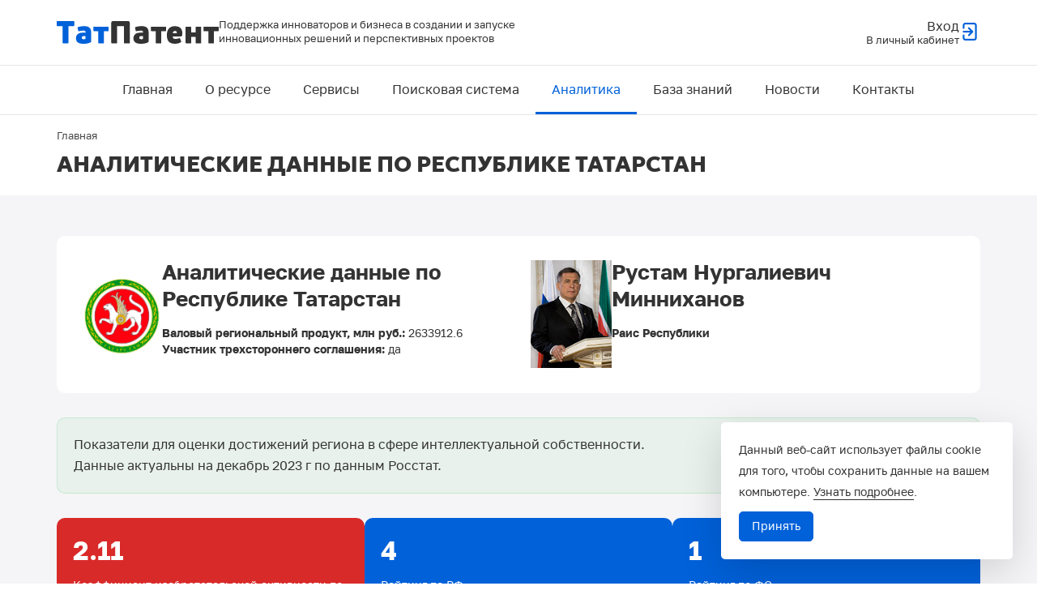

--- FILE ---
content_type: text/html; charset=UTF-8
request_url: https://patentrt.ru/analytics/analiticheskie-dannye-po-respublike-tatarstan
body_size: 75171
content:
<!doctype html><html lang="ru" dir="ltr" prefix="og: https://ogp.me/ns#"><head><meta charset="utf-8" /><noscript><style>form.antibot * :not(.antibot-message) { display: none !important; }</style></noscript><meta name="description" content="Валовый региональный продукт, млн руб.: 2633912.6Участник трехстороннего соглашения: да" /><link rel="canonical" href="https://patentrt.ru/analytics/analiticheskie-dannye-po-respublike-tatarstan" /><meta name="MobileOptimized" content="width" /><meta name="HandheldFriendly" content="true" /><meta name="viewport" content="width=device-width, initial-scale=1.0" /><meta http-equiv="x-ua-compatible" content="ie=edge" /><script type="application/ld+json">{"@context": "https://schema.org","@type": "BreadcrumbList","itemListElement": [{"@type": "ListItem","position": 1,"name": "Главная","item": "https://patentrt.ru/"}]
}</script><link rel="icon" href="/themes/custom/patentrt/dist/favicons/favicon.svg" type="image/svg+xml" /><script>window.a2a_config=window.a2a_config||{};a2a_config.callbacks=[];a2a_config.overlays=[];a2a_config.templates={};</script><title>Аналитические данные по Республике Татарстан | ТатПатент</title><meta name="yandex-verification" content="e3a35d4a805e1fb4" /><meta name="google-site-verification" content="qEfWsnJkVA0bLwTmX7_3i0tXGyF9T8KQiPKmITNBjPI" /><meta name="msvalidate.01" content="E67C922FCC77C35061306C83AE31C85C" /><link rel="icon" type="image/svg+xml" href="/themes/custom/patentrt/dist/favicons/favicon.svg"><link rel="icon" type="image/png" href="/themes/custom/patentrt/dist/favicons/favicon.png"><link rel="apple-touch-icon" sizes="180x180" href="/themes/custom/patentrt/dist/favicons/apple-touch-icon.png"><link rel="icon" type="image/png" sizes="32x32" href="/themes/custom/patentrt/dist/favicons/favicon-32x32.png"><link rel="icon" type="image/png" sizes="194x194" href="/themes/custom/patentrt/dist/favicons/favicon-194x194.png"><link rel="icon" type="image/png" sizes="192x192" href="/themes/custom/patentrt/dist/favicons/android-chrome-192x192.png"><link rel="icon" type="image/png" sizes="16x16" href="/themes/custom/patentrt/dist/favicons/favicon-16x16.png"><link rel="manifest" href="/themes/custom/patentrt/dist/favicons/site.webmanifest"><link rel="mask-icon" href="/themes/custom/patentrt/dist/favicons/safari-pinned-tab.svg" color="#0050b4"><meta name="msapplication-TileColor" content="#da532c"><meta name="msapplication-TileImage" content="/themes/custom/patentrt/dist/favicons/mstile-144x144.png"><meta name="theme-color" content="#ffffff"><link rel="stylesheet" media="all" href="/sites/default/assets/css/css_-9gNUCis6X5Mj2v-P0AeC7q9PtL9izEJ3oOx9LbQSKg.css?delta=0&amp;language=ru&amp;theme=patentrt&amp;include=eJxtjVEKAyEMRC9k9UhLXLOuNCaSxBZv36UU9qc_84bHwEApLsArwa_EQ4U94Nx2kWfDC31QA94x_ZNbBsUwQKEqjNNS0TmA4m3i5DEzNTuxXENHdvV0XC9IJLepJBnoYb6ocQ22zLGnDIbh1fBt6ZuxS5mEH1R0SLw" /><link rel="stylesheet" media="all" href="/sites/default/assets/css/css_BL3czOsOtmFHajZRa0441IUAD3aIk2JsNUElsQ-lbuM.css?delta=1&amp;language=ru&amp;theme=patentrt&amp;include=eJxtjVEKAyEMRC9k9UhLXLOuNCaSxBZv36UU9qc_84bHwEApLsArwa_EQ4U94Nx2kWfDC31QA94x_ZNbBsUwQKEqjNNS0TmA4m3i5DEzNTuxXENHdvV0XC9IJLepJBnoYb6ocQ22zLGnDIbh1fBt6ZuxS5mEH1R0SLw" /></head><body class="path_taxonomy"> <a href="#main-content" class="visually-hidden focusable skip-link"> Перейти к основному содержанию </a><div class="dialog-off-canvas-main-canvas" data-off-canvas-main-canvas><div class="layout"> <header id="header" class="header" role="banner"><div class="container"><div id="block-tatpatent" class="block block__block-content66698ae4-ffe7-4d06-bef2-e8fd06cd9012"><div class="block__inner"><div class="header__left"><div class="header__logo site_logo"> <a href="https://patentrt.ru/"> <svg xmlns="http://www.w3.org/2000/svg" viewBox="0 0 905 123"><path d="M98.124 23.494c0 2.65-1.207 3.974-3.621 3.974h-29.49v89.831c0 1.382-.23 2.361-.689 2.937-.345.461-1.494.691-3.449.691H36.387c-2.644 0-3.966-1.209-3.966-3.628V27.468H3.62C1.207 27.468 0 26.143 0 23.494V4.146C0 2.188.23 1.036.69.691 1.265.231 2.242 0 3.62 0h90.882c1.38 0 2.3.23 2.76.691.574.346.861 1.497.861 3.455v19.348ZM192.087 108.143c0 1.613-.172 3.052-.517 4.319-.345 1.152-1.61 2.303-3.794 3.455-2.645 1.267-5.576 2.361-8.795 3.282a84.243 84.243 0 0 1-9.658 2.246 98.035 98.035 0 0 1-10.174 1.209c-3.334.231-6.496.346-9.485.346-7.933 0-14.601-.691-20.004-2.073-5.404-1.497-9.772-3.513-13.106-6.046-3.219-2.649-5.519-5.759-6.898-9.329-1.38-3.57-2.07-7.428-2.07-11.575 0-10.134 3.162-17.793 9.485-22.976 6.323-5.297 14.773-7.946 25.35-7.946h18.797v-2.419c0-.806-.115-1.727-.345-2.764-.23-1.036-.804-2.015-1.724-2.937-.805-.921-2.012-1.67-3.622-2.245-1.494-.576-3.506-.864-6.035-.864-1.61 0-3.449.115-5.519.345a149.002 149.002 0 0 0-13.451 1.382 69.94 69.94 0 0 0-6.036 1.21c-1.609.46-2.701.46-3.276 0-.575-.461-.977-1.325-1.207-2.592l-3.277-14.856c-.345-1.613-.345-2.65 0-3.11.345-.576.977-1.036 1.897-1.382a95.374 95.374 0 0 1 16.728-3.973c5.633-.922 11.726-1.382 18.279-1.382 13.107 0 22.764 2.706 28.972 8.12 6.323 5.297 9.485 13.474 9.485 24.53v48.025Zm-31.041-26.776h-10.175c-1.264 0-2.529.115-3.794.345a9.07 9.07 0 0 0-3.449 1.382c-1.034.576-1.897 1.497-2.586 2.764-.69 1.152-1.035 2.707-1.035 4.664 0 2.764.977 4.78 2.932 6.047 2.069 1.267 4.771 1.9 8.105 1.9.804 0 2.299-.115 4.483-.345 2.3-.23 4.139-.691 5.519-1.382V81.367ZM263.069 54.935v62.537c0 1.382-.23 2.303-.69 2.764-.345.461-1.494.691-3.449.691h-22.936c-2.644 0-3.966-1.152-3.966-3.455V54.935h-23.626c-2.299 0-3.449-1.324-3.449-3.973V34.378c0-1.958.23-3.11.69-3.455.46-.46 1.38-.691 2.759-.691h78.12c1.38 0 2.3.23 2.76.69.46.346.689 1.498.689 3.456v16.584c0 2.649-1.149 3.973-3.449 3.973h-23.453Z" class="logo_blue"/><path d="M408.047 117.299c0 1.382-.229 2.361-.689 2.937-.345.461-1.495.691-3.449.691h-24.488c-2.645 0-3.967-1.209-3.967-3.628V27.986H337.17v89.313c0 1.382-.23 2.361-.689 2.937-.345.461-1.495.691-3.449.691h-24.488c-2.645 0-3.967-1.209-3.967-3.628V11.402c0-3.8.69-6.623 2.07-8.465C308.026.979 311.073 0 315.786 0h81.052c4.714 0 7.761.979 9.14 2.937 1.38 1.842 2.069 4.664 2.069 8.465v105.897ZM513.242 108.143c0 1.613-.172 3.052-.517 4.319-.345 1.152-1.61 2.303-3.794 3.455-2.644 1.267-5.576 2.361-8.795 3.282a84.274 84.274 0 0 1-9.657 2.246 98.054 98.054 0 0 1-10.175 1.209c-3.334.231-6.495.346-9.485.346-7.932 0-14.6-.691-20.004-2.073-5.403-1.497-9.772-3.513-13.106-6.046-3.219-2.649-5.518-5.759-6.898-9.329-1.38-3.57-2.069-7.428-2.069-11.575 0-10.134 3.161-17.793 9.484-22.976 6.324-5.297 14.774-7.946 25.351-7.946h18.797v-2.419c0-.806-.115-1.727-.345-2.764-.23-1.036-.805-2.015-1.725-2.937-.805-.921-2.012-1.67-3.621-2.245-1.495-.576-3.507-.864-6.036-.864-1.609 0-3.449.115-5.518.345a148.881 148.881 0 0 0-13.452 1.382 69.838 69.838 0 0 0-6.035 1.21c-1.61.46-2.702.46-3.277 0-.575-.461-.977-1.325-1.207-2.592l-3.277-14.856c-.344-1.613-.344-2.65 0-3.11.345-.576.978-1.036 1.897-1.382a95.416 95.416 0 0 1 16.728-3.973c5.633-.922 11.727-1.382 18.28-1.382 13.106 0 22.763 2.706 28.972 8.12 6.323 5.297 9.484 13.474 9.484 24.53v48.025Zm-31.041-26.776h-10.174c-1.265 0-2.53.115-3.794.345a9.056 9.056 0 0 0-3.449 1.382c-1.035.576-1.897 1.497-2.587 2.764-.69 1.152-1.035 2.707-1.035 4.664 0 2.764.977 4.78 2.932 6.047 2.069 1.267 4.771 1.9 8.105 1.9.805 0 2.299-.115 4.484-.345 2.299-.23 4.139-.691 5.518-1.382V81.367ZM584.225 54.935v62.537c0 1.382-.23 2.303-.69 2.764-.345.461-1.495.691-3.449.691H557.15c-2.644 0-3.967-1.152-3.967-3.455V54.935h-23.625c-2.3 0-3.449-1.324-3.449-3.973V34.378c0-1.958.23-3.11.69-3.455.459-.46 1.379-.691 2.759-.691h78.12c1.379 0 2.299.23 2.759.69.46.346.69 1.498.69 3.456v16.584c0 2.649-1.15 3.973-3.449 3.973h-23.453ZM659.831 27.64c13.796 0 24.258 3.34 31.386 10.02s10.692 16.7 10.692 30.06c0 5.988-.863 10.192-2.587 12.61-1.725 2.419-4.771 3.628-9.14 3.628h-41.906c.115 2.649.575 4.837 1.38 6.564.805 1.613 1.897 2.88 3.277 3.801 1.494.921 3.219 1.555 5.173 1.9 1.955.23 4.139.346 6.553.346 2.989 0 6.094-.288 9.313-.864a89.453 89.453 0 0 0 10.174-2.764c1.61-.576 2.702-.749 3.277-.518.575.23 1.092.806 1.552 1.727l6.38 15.721c.46 1.151.518 2.015.173 2.591-.345.576-.977 1.152-1.897 1.728-2.069 1.382-4.484 2.648-7.243 3.8a80.644 80.644 0 0 1-8.45 2.764 73.978 73.978 0 0 1-8.795 1.555c-2.874.345-5.518.518-7.933.518-16.21 0-27.937-3.8-35.18-11.401-7.128-7.602-10.692-19.464-10.692-35.588 0-15.317 3.794-27.18 11.382-35.587 7.703-8.407 18.74-12.61 33.111-12.61Zm1.034 25.568c-2.874 0-5.576 1.036-8.105 3.11-2.414 1.957-3.851 5.124-4.311 9.5h23.108c-.23-3.685-1.092-6.679-2.586-8.982-1.38-2.419-4.082-3.628-8.106-3.628ZM751.042 117.472c0 1.382-.23 2.303-.69 2.764-.345.461-1.494.691-3.449.691h-22.936c-2.644 0-3.966-1.152-3.966-3.455V33.687c0-2.304 1.322-3.455 3.966-3.455h22.936c1.955 0 3.104.23 3.449.69.46.461.69 1.383.69 2.765V61.5h25.005V33.687c0-2.304 1.323-3.455 3.967-3.455h22.936c1.954 0 3.104.23 3.449.69.46.461.69 1.383.69 2.765v83.785c0 1.382-.23 2.303-.69 2.764-.345.461-1.495.691-3.449.691h-22.936c-2.644 0-3.967-1.152-3.967-3.455V85.34h-25.005v32.132ZM878.098 54.935v62.537c0 1.382-.23 2.303-.69 2.764-.345.461-1.495.691-3.449.691h-22.936c-2.644 0-3.966-1.152-3.966-3.455V54.935h-23.626c-2.299 0-3.449-1.324-3.449-3.973V34.378c0-1.958.23-3.11.69-3.455.46-.46 1.379-.691 2.759-.691h78.12c1.38 0 2.299.23 2.759.69.46.346.69 1.498.69 3.456v16.584c0 2.649-1.15 3.973-3.449 3.973h-23.453Z" class="logo_text"/></svg> </a></div> <span class="site_slogan">Поддержка инноваторов и бизнеса в создании и запуске инновационных решений и перспективных проектов</span></div><div class="header__right"><div class="header__user guest"> <a href="/user/login" rel="nofollow"> <span class="guest__info"> <span class="guest__title">Вход</span> <span class="guest__description">В личный кабинет</span> </span> <span class="guest__ico"> <i class="demo-icon icon-signout"></i> </span> </a></div></div><div class="header__mobile_button"><div> <input type="checkbox" id="toggler" /> <label for="toggler"><i></i><span></span></label></div></div></div></div></div> </header><div class="main_nav"><div class="main_menu__wrapper"> <nav role="navigation" aria-labelledby="block-patentrt-main-menu-menu" id="block-patentrt-main-menu"><h2 class="visually-hidden" id="block-patentrt-main-menu-menu">Основная навигация</h2><ul block="block-patentrt-main-menu" class="menu menu--level-1"><li class="menu__item menu__item--link menu__item--level-1"> <a href="/" class="menu__link menu__link--link menu__link--level-1" data-drupal-link-system-path="&lt;front&gt;">Главная</a></li><li class="menu__item menu__item--link menu__item--level-1"> <a href="/about" class="menu__link menu__link--link menu__link--level-1" data-drupal-link-system-path="node/5">О ресурсе</a></li><li class="menu__item menu__item--link menu__item--level-1"> <a href="/servisy" class="menu__link menu__link--link menu__link--level-1" data-drupal-link-system-path="node/4090">Сервисы</a></li><li class="menu__item menu__item--link menu__item--level-1"> <a href="/search_patent" class="menu__link menu__link--link menu__link--level-1" data-drupal-link-system-path="search_patent">Поисковая система</a></li><li class="menu__item menu__item--link menu__item--level-1 menu__item--active-trail"> <a href="/analytics/analiticheskie-dannye-po-respublike-tatarstan" class="menu__link menu__link--link menu__link--level-1 menu__link--active-trail is-active" data-drupal-link-system-path="taxonomy/term/239" aria-current="page">Аналитика</a></li><li class="menu__item menu__item--link menu__item--level-1"> <a href="/knowledge_base" class="menu__link menu__link--link menu__link--level-1" data-drupal-link-system-path="node/157">База знаний</a></li><li class="menu__item menu__item--link menu__item--level-1"> <a href="/news" class="menu__link menu__link--link menu__link--level-1" data-drupal-link-system-path="news">Новости</a></li><li class="menu__item menu__item--link menu__item--level-1"> <a href="/contacts" class="menu__link menu__link--link menu__link--level-1" data-drupal-link-system-path="contacts">Контакты</a></li></ul> </nav></div></div> <section class="breadcrumbs"><div class="container"><div id="block-patentrt-breadcrumbs" class="block block__system-breadcrumb-block"><div class="block__inner"> <nav role="navigation" aria-labelledby="system-breadcrumb"><h2 id="system-breadcrumb" class="visually-hidden">Строка навигации</h2><ol><li> <a href="/">Главная</a></li></ol> </nav></div></div><div id="block-patentrt-page-title" class="block block__page-title-block"><div class="block__inner"><h1>Аналитические данные по Республике Татарстан</h1></div></div></div> </section> <main class="main" role="main"> <a id="main-content" tabindex="-1"></a><div class="main__top"><div class="container"><div data-drupal-messages-fallback class="hidden"></div></div></div><div class="main_content"><div id="block-patentrt-content" class="container block block__main_content block__system-main-block"><div class="container"><div class="page_wrapper"><div class="block__inner"><div class="views-element-container"><div class="analytics-list container view view-analytics-taxonomy view-id-analytics_taxonomy view-display-id-page_1 js-view-dom-id-b618761fc888f80bf0d5a03c4bf0dc656caef4f2955f11a1e142d66918d82a4e" id="analytics_taxonomy"><div class="view__inpage"><div class="view__header"><div><div class="tax_blocks mbsm"><div class="tax_blocks__item"><div class="tax_blocks__image"> <span> <img data-src="https://patentrt-files.storage.yandexcloud.net/public/media/regions/gerb_16_27022020.png" alt="Аналитические данные по Республике Татарстан" class="lazy image"> </span></div><div class="tax_blocks__header"><div class="tax_blocks__title">Аналитические данные по Республике Татарстан</div><div class="tax_blocks__text"><p><strong>Валовый региональный продукт, млн руб.:</strong> 2633912.6<br><strong>Участник трехстороннего соглашения:</strong> да</p></div></div></div><div class="tax_blocks__item tax_flex"><div class="paragraph paragraph--type--manager paragraph--view-mode--full"><div class="tax_blocks__item"><div class="tax_blocks__image"> <span> <img data-src="https://patentrt-files.storage.yandexcloud.net/public/2023-10/16_minnikhanovrn.jpg" alt="Рустам Нургалиевич Минниханов" class="lazy image"> </span></div><div class="tax_blocks__header"><div class="tax_blocks__title">Рустам Нургалиевич Минниханов</div><div class="tax_blocks__text"><p><strong>Раис Республики</strong></p></div></div></div></div></div></div><div class="page_message"><p>Показатели для оценки достижений региона в сфере интеллектуальной собственности.<br>Данные актуальны на декабрь 2023 г по данным <a href="https://rosstat.gov.ru/">Росстат</a>.</p></div><div class="tax_indicators tax_flex"><div class="paragraph paragraph--type--indicators paragraph--view-mode--full"><div class="para para_flex para_cards para_indicators"><div class="cards"><div class="paragraph paragraph--type--card-indicators paragraph--view-mode--full"><div class="cards_indi"> <a href="/analytics/analiticheskie-dannye-po-respublike-tatarstan/patentnaya-aktivnost-respubliki-tatarstan" > <span class="cards__title cards_indi__title"><strong>2.11</strong></span> <span class="cards__text cards_indi__text">Коэффициент изобретательской активности по изобретениям</span> </a></div></div><div class="paragraph paragraph--type--card-indicators paragraph--view-mode--full"><div class="cards_indi"> <span> <span class="cards__title cards_indi__title"><strong>4</strong></span> <span class="cards__text cards_indi__text">Рейтинг по РФ</span> </span></div></div><div class="paragraph paragraph--type--card-indicators paragraph--view-mode--full"><div class="cards_indi"> <span> <span class="cards__title cards_indi__title"><strong>1</strong></span> <span class="cards__text cards_indi__text">Рейтинг по ФО</span> </span></div></div></div></div></div></div></div></div><div class="view__content"> <article class="node article anons analytics node_type__analytics node__view-mode-teaser"> <a href="https://patentrt.ru/analytics/analiticheskie-dannye-po-respublike-tatarstan/patentnaya-aktivnost-respubliki-tatarstan"> <span class="anons__title">Патентная активность Республики Татарстан</span> <span class="anons__more">Открыть <i class="demo-icon icon-arrow-right"></i></span> <span class="net_v"><svg xmlns="http://www.w3.org/2000/svg" data-name="Layer 2" viewBox="0 0 979.74 1009.67"><g data-name="Layer 1"><path d="M878.27 770c-2.2-.28-4.24.76-5.38 2.48L698.1 669.68l47.45-83.23c.55.28 1.15.49 1.8.57 3.08.39 5.9-1.79 6.29-4.87.4-3.08-1.79-5.9-4.87-6.29-1.66-.21-3.23.34-4.41 1.37l-61.45-63.04c.77-.83 1.3-1.89 1.45-3.1a5.624 5.624 0 0 0-3.84-6.06l30.75-115.09c.15.03.29.08.44.1 3.08.39 5.9-1.79 6.29-4.87.39-3.08-1.79-5.9-4.87-6.29-2.45-.31-4.7 1.01-5.73 3.1l-95.42-40.96c.15-.39.26-.8.31-1.23.29-2.28-.83-4.41-2.68-5.52l37.83-71.07c.51.24 1.06.43 1.65.51 3.08.39 5.9-1.79 6.29-4.87.39-3.08-1.79-5.9-4.87-6.29-2.41-.31-4.63.96-5.69 3l-135.83-61.56 19.85-77.19c.13.03.26.07.39.09 3.08.39 5.9-1.79 6.29-4.87.39-3.08-1.79-5.9-4.87-6.29-2.4-.31-4.62.96-5.68 2.98L304.07 7.68c.17-.43.3-.87.36-1.35.39-3.08-1.79-5.9-4.87-6.29a5.628 5.628 0 0 0-6.29 4.87c-.34 2.64 1.22 5.07 3.6 5.96l-69.96 220.79-94.83-8.97c.12-2.89-1.96-5.44-4.88-5.81a5.628 5.628 0 0 0-6.29 4.87 5.628 5.628 0 0 0 4.87 6.29c1.03.13 2.03-.04 2.92-.43l41.36 83.61-159.75 90.57c-.87-1.33-2.28-2.3-3.98-2.52a5.628 5.628 0 0 0-6.29 4.87 5.62 5.62 0 0 0 4.87 6.29c2.64.34 5.08-1.22 5.97-3.62l196.46 64.27c-.14.5-.26 1.02-.33 1.56a10.24 10.24 0 0 0 3.74 9.3l-74.31 99.88c-.7-.46-1.5-.8-2.39-.91a5.628 5.628 0 0 0-6.29 4.87 5.628 5.628 0 0 0 4.87 6.29c2.24.29 4.33-.8 5.46-2.6L274.02 665l-15.7 88.94c-3.07-.37-5.87 1.8-6.26 4.87a5.628 5.628 0 0 0 4.87 6.29c2.14.27 4.12-.71 5.29-2.35l89.69 56.47 38.62 179.39a5.614 5.614 0 0 0-4.15 4.72 5.628 5.628 0 0 0 4.87 6.29c3.08.39 5.9-1.79 6.29-4.87.2-1.56-.27-3.05-1.17-4.2L526.5 885.92l114.95 11.2c-.13 2.89 1.95 5.45 4.88 5.83 3.08.39 5.9-1.79 6.29-4.87.38-2.98-1.65-5.69-4.58-6.22l10.83-84.91 213.21-30.3c.45 2.31 2.31 4.18 4.78 4.5 3.08.39 5.9-1.79 6.29-4.87a5.62 5.62 0 0 0-4.87-6.29Zm-5.69 3c-.13.26-.26.53-.36.81L675.27 719.9c.03-.16.09-.31.11-.48.28-2.22-.78-4.29-2.55-5.43l24.97-43.8 174.78 102.8ZM642.55 894.01l-71-47.78 28.78-25.35c1.56 1.71 3.7 2.89 6.16 3.21 1.9.24 3.74-.07 5.37-.81l32.51 69.16c-.72.39-1.33.93-1.82 1.58ZM393.06 998.56l21-140.2 22.58 14.22c-.67 1.16-1.13 2.46-1.31 3.88-.58 4.55 1.88 8.78 5.79 10.59l-47.27 111.72c-.25-.09-.52-.15-.79-.2ZM262.6 756.9l67.22-40.24 8.33 38.68-74.92 3.62c-.08-.73-.29-1.43-.62-2.06Zm67.76-40.57 17.35-10.39 68.16 37.87c-.88 1.65-1.49 3.47-1.74 5.42-.1.82-.12 1.63-.1 2.43l-75.28 3.63-8.39-38.98ZM138.2 583.71l114.54-73.84 30.79 30.63a15.319 15.319 0 0 0-4.04 8.54c-.21 1.67-.14 3.3.16 4.86l-140.9 31.09c-.13-.45-.32-.88-.56-1.28ZM11.22 405.1c.02-.56-.02-1.1-.15-1.62l173.38-51.44c.71 1.89 2.39 3.35 4.54 3.63.55.07 1.08.03 1.6-.05l15.72 71.07L11.22 405.1Zm633.33-145.06L581.5 286.7l.74-19.19c2.76-.04 5.14-2.08 5.5-4.89.03-.25.02-.48.02-.73l56.49-3.15c.05.45.16.88.31 1.3Zm-39.77 84.31-28.14 90.72c-.22-.05-.43-.12-.66-.15h-.2l3.73-96.79 21.61 1a5.599 5.599 0 0 0 3.65 5.23Zm103.9 44.28-74.04 91.57-54.55-36.82c.39-.65.66-1.38.76-2.18.11-.89 0-1.75-.29-2.55l126.8-51.81c.32.68.76 1.28 1.32 1.78Zm-142.8 196.92c-.24 1.93-.86 3.71-1.76 5.31l-3.88-2.28c.59-1.09 1-2.3 1.17-3.6.05-.37.07-.74.08-1.1l4.51-.05c0 .57-.03 1.15-.11 1.73ZM415.33 749.38c.23-1.8.79-3.48 1.6-5l3.93 2.19c-.53 1.03-.9 2.17-1.05 3.38-.06.49-.08.97-.07 1.44l-4.51.22c-.02-.74 0-1.48.1-2.23ZM191.69 344.84l14.41-45.46 16.92 16.26-29.57 30.26c-.51-.45-1.1-.81-1.76-1.06Zm2.17 1.49 29.58-30.28 128.12 123.14c-.41.36-.77.77-1.07 1.23l-155.81-87.77c.29-.57.51-1.18.59-1.85.22-1.69-.36-3.29-1.42-4.46Zm382.7-84.59c-.03 1.07.23 2.09.74 2.97l-91.23 59.4c-2.04-3.1-5.13-5.46-8.84-6.52l16.1-62.64 83.23 6.8Zm88.52 459.96-67.81 48.05-41.87-170.74c2.28-.61 4.37-1.72 6.15-3.22l104.36 118.92c-.88.85-1.5 1.98-1.67 3.3-.17 1.35.17 2.63.84 3.7ZM309.44 552.55c.11-.98.12-1.95.05-2.9l168.83-17.82 59.98 42.9a15.85 15.85 0 0 0-2.62 6.66l-226.24-28.85Zm-4.9-.62c.06-.59.08-1.18.04-1.75l3.73-.39c.07.86.05 1.73-.05 2.62l-3.72-.47Zm123.82-302.3 36.9 69.35a16.077 16.077 0 0 0-6.13 6.09l-55.59-30.01 14.95-46.24 9.88.81Zm-9.69-1.38 3.38-10.47 5.97 11.23-9.36-.76Zm68.75 86.58c-.42 3.33-1.93 6.26-4.1 8.5l-3.12-3.29a10.21 10.21 0 0 0 2.74-5.78c.03-.2.03-.4.05-.6l4.51.21c-.02.32-.03.64-.07.96Zm62.63 259.04c1.18.15 2.34.08 3.44-.17l1.05 4.29c-1.62.36-3.31.47-5.05.25-.98-.13-1.93-.35-2.83-.66l1.49-4.15c.61.2 1.24.35 1.9.44Zm-3.94 3.5a14.87 14.87 0 0 1-3.11-1.64l2.6-3.58c.62.43 1.29.79 2.01 1.08l-1.49 4.15Zm6.54-23.83c-2.61-.33-5.11.38-7.11 1.8l-2.64-3.57c2.89-2.05 6.52-3.08 10.31-2.6.09.01.17.03.26.05l-.72 4.33s-.07-.01-.1-.01Zm-7.59 2.16c-.67.54-1.27 1.16-1.79 1.86l-3.65-2.61c.8-1.07 1.74-2.03 2.79-2.84l2.65 3.59Zm-6.41-1.44-59.43-42.51 30.93-3.26 31.55 42.67a16 16 0 0 0-3.05 3.1Zm-60.16-43.03-47.21-33.77 43.32-17.04 35.13 47.51-31.24 3.3Zm-174.47 16.28 3.5-1.38c.35.98.59 2.01.72 3.06l-3.73.39c-.09-.72-.26-1.41-.49-2.08Zm4.61-1.81 122-47.98 46.98 33.6-168.18 17.75c-.14-1.16-.4-2.29-.79-3.37Zm122.08-48.65-19.18-13.72 37.07-21.52c1.55 2.55 4.18 4.4 7.35 4.8 2.61.33 5.11-.38 7.11-1.8l11.18 15.12-43.53 17.12Zm-69.88-53.2c.11-1.51-.38-2.93-1.3-4.02l50.61-47.51 40.87 56.07a10.255 10.255 0 0 0-3.76 6.48l-86.42-11.02Zm109.99-96.2c-3.35-.47-6.28-2.06-8.46-4.35l3.32-3.11c1.49 1.53 3.47 2.59 5.72 2.93l-.58 4.54Zm-5.55-7.9-3.32 3.11c-2.72-3.09-4.17-7.31-3.6-11.73.23-1.78.78-3.45 1.56-4.96l3.98 2.15c-.52 1.03-.89 2.16-1.05 3.38-.39 3.03.59 5.92 2.44 8.05Zm-4.18 3.92-50.87 47.75-26.21-35.96 19.34-59.82 55.51 29.97c-.85 1.64-1.44 3.44-1.69 5.37-.61 4.79.96 9.36 3.92 12.69Zm.4.44c2.37 2.49 5.54 4.21 9.18 4.72l-12.42 97.42c-2.48-.24-4.84.44-6.76 1.79l-40.91-56.13 50.92-47.8Zm2.05 120.34c2-1.61 3.41-3.97 3.76-6.73.1-.8.1-1.58.03-2.35l102.46-13.83c.05.25.1.49.18.73l-95.15 37.42-11.27-15.25Zm-4.7-18.12 12.42-97.43c4.73.48 9.23-1.19 12.47-4.28l26.84 28.23-48.05 74.83a9.873 9.873 0 0 0-3.68-1.35Zm12.57-98.61.58-4.54c2.96.26 5.76-.79 7.79-2.71l3.13 3.29c-2.99 2.84-7.14 4.4-11.5 3.96Zm11.61-14.65c.02-1.33-.22-2.61-.67-3.8l4.17-1.76c.71 1.79 1.07 3.75 1.02 5.77l-4.52-.21Zm-.91-4.34c-.15-.34-.32-.67-.51-.99l3.8-2.48c.33.55.62 1.12.87 1.7l-4.17 1.76Zm-.83-1.49a10.116 10.116 0 0 0-5.48-4.07l1.14-4.43c3.41.98 6.26 3.16 8.14 6.02l-3.8 2.47Zm-6.05-4.23a8.85 8.85 0 0 0-1.05-.19c-.88-.11-1.74-.1-2.58.02l-.75-4.51c1.27-.18 2.58-.22 3.91-.05.55.07 1.08.18 1.61.31l-1.14 4.43Zm-4.22-.09c-.89.17-1.74.46-2.54.86l-2.14-4.03c1.23-.63 2.55-1.08 3.93-1.34l.75 4.51Zm-3.06 1.14c-1.56.88-2.87 2.17-3.79 3.74l-3.98-2.15c1.34-2.37 3.31-4.29 5.64-5.6l2.14 4.01ZM403 294.78l-95.37-51.49c.5-1 .84-2.1.99-3.27 0-.05 0-.11.01-.16l109.24 8.92-14.87 46Zm-95.65-50.96 95.46 51.53-19.24 59.51-78.77-108.07a10.42 10.42 0 0 0 2.55-2.97Zm76.43 112.34 26 35.67-50.66 47.56c-.53-.51-1.15-.92-1.86-1.19l26.53-82.04Zm-23.79 90.31-.03-.03c.38-.6.64-1.27.78-2l86.42 11.02c-.21 2.09.22 4.1 1.14 5.83l-37.31 21.66-51-36.48Zm50.96 37.18 19.08 13.65-121.64 47.84c-.21-.53-.46-1.03-.73-1.53l103.28-59.96Zm-103.66 61.92-3.5 1.38c-.12-.29-.25-.58-.4-.85l3.25-1.89c.24.44.46.9.65 1.37Zm231.97 29.85 3.65 2.61c-.79 1.2-1.34 2.58-1.58 4.08l-4.48-.57c.34-2.27 1.18-4.35 2.41-6.12Zm2 7.29c-.21 2.14.24 4.19 1.2 5.95l-3.83 2.3a14.583 14.583 0 0 1-1.85-8.82l4.48.57Zm1.5 6.47c.62 1 1.42 1.88 2.35 2.6l-2.6 3.59a14.77 14.77 0 0 1-3.58-3.9l3.83-2.29Zm-.95 7.15-102.9 141.92a15.793 15.793 0 0 0-7.05-2.73c-3.87-.49-7.58.46-10.62 2.44l-36.59-54.13 153.26-91.75c1.02 1.64 2.35 3.08 3.9 4.25ZM431.71 736.7c2.42.31 4.62 1.2 6.5 2.51l-2.6 3.58c-1.29-.9-2.8-1.51-4.46-1.72-2.46-.31-4.82.29-6.76 1.55l-2.49-3.68c2.81-1.82 6.24-2.7 9.81-2.25Zm4.38 6.45 2.6-3.59c4.04 3.07 6.39 8.14 5.71 13.53-.29 2.23-1.07 4.27-2.22 6.04l-3.72-2.51c.75-1.21 1.26-2.6 1.46-4.11.48-3.72-1.09-7.22-3.82-9.37Zm9.48 10.09c.74-5.83-1.81-11.33-6.19-14.64l102.9-141.92c1.04.73 2.19 1.33 3.41 1.79L478.9 783.85l-35.74-24.06c1.24-1.93 2.1-4.14 2.41-6.56ZM546.25 598.7a15.66 15.66 0 0 0 8.57.43l41.93 170.98-67.35 47.72-49.98-33.64 66.83-185.5Zm8.87-.85-1.05-4.29c1.39-.39 2.67-1.1 3.76-2.02l2.94 3.35c-1.64 1.38-3.56 2.4-5.65 2.96Zm-1.8-24.19.73-4.34c2.35.44 4.48 1.43 6.26 2.82l-2.78 3.44a9.955 9.955 0 0 0-4.21-1.92Zm.92-5.51 7.54-45.12 41.8-4.41-42.53 52.6a15.685 15.685 0 0 0-6.81-3.07Zm-.59-.1c-.1-.02-.2-.04-.31-.06-4.1-.52-8.04.6-11.17 2.83l-31.36-42.4 50.34-5.31-7.51 44.95Zm-43.24-40.19-35.24-47.66 95-37.36a5.605 5.605 0 0 0 3.89 3.14l-12.79 76.52-50.86 5.37Zm59.25-86.89L467.23 454.8c-.44-2.77-1.99-5.22-4.23-6.78l47.97-74.71 60.22 63.35c-.79.83-1.35 1.91-1.51 3.14-.05.39-.06.79-.02 1.17Zm-58.78-68.62-26.76-28.15c2.36-2.42 4-5.59 4.46-9.21.05-.35.06-.71.08-1.06l45.53 2.1-23.32 36.31Zm-22.17-39.01c.05-2.2-.35-4.33-1.12-6.29l71.89-30.4-24.92 38.81-45.86-2.12Zm-1.36-6.83c-.29-.65-.6-1.29-.97-1.89l91.23-59.4c.35.48.78.89 1.26 1.24l-18.82 29.31-72.7 30.74Zm-10.7-9.07c-.57-.14-1.16-.26-1.75-.33-1.45-.19-2.88-.15-4.26.05l-10.78-64.93 32.87 2.69-16.08 62.53Zm-6.6-.19c-1.51.28-2.95.78-4.29 1.46l-36.71-69 30.2 2.47 10.8 65.07Zm-41.33-68.16-6.42-12.07 19.98-61.8c.51.15 1.03.27 1.57.34.91.12 1.81.09 2.68-.03l12.63 76.05-30.43-2.49Zm12.99-74.05-19.8 61.25-24.76-46.54 39.04-19.54c1.16 2.21 3.11 3.97 5.52 4.83Zm-20.05 62.03-3.61 11.15-109.38-8.94c.09-1.71-.24-3.34-.9-4.81L396.61 190l25.04 47.06Zm-124.39 11.85c2.59.33 5.07-.37 7.05-1.77l79.02 108.43-26.66 82.46c-.25-.07-.49-.14-.75-.18-1.43-.18-2.8.21-3.9.97l-128.18-123.2 67.79-69.39c1.5 1.41 3.43 2.39 5.62 2.67Zm57.25 200.11c2.02.26 3.91-.6 5.1-2.08l50.81 36.35-103.04 59.82c-1.27-2.13-3.04-3.95-5.18-5.24l50.54-89.4c.55.27 1.13.48 1.77.56Zm-48.16 94.68-3.25 1.89c-.83-1.37-1.98-2.54-3.36-3.39l1.87-3.3c1.96 1.19 3.58 2.85 4.74 4.8Zm-7.13-1.79a9.896 9.896 0 0 0-3.47-1.12c-3.16-.4-6.16.72-8.3 2.78l-2.66-2.65c2.93-2.89 7.08-4.46 11.44-3.9 1.76.22 3.39.78 4.86 1.59l-1.87 3.3Zm.69 17.66 2.11 3.12c-1.32.87-2.78 1.52-4.33 1.9l-.8-3.7a9.95 9.95 0 0 0 3.02-1.32Zm.49-.34c2.11-1.55 3.62-3.91 4.05-6.69l3.72.48c-.58 3.9-2.7 7.19-5.66 9.34l-2.11-3.12Zm8.95-6.07 226.24 28.85c-.38 3.45.4 6.77 2.01 9.58l-153.3 91.77-81.13-120.02c3.23-2.33 5.55-5.92 6.18-10.18Zm111.39 185.17a15.886 15.886 0 0 0-4.6 4.98l-67.85-37.7 35.83-21.45 36.62 54.17Zm.66.98 2.49 3.69c-1.11.82-2.07 1.86-2.78 3.08l-3.93-2.18a14.69 14.69 0 0 1 4.22-4.58Zm-1.67 12.71c.32 4.58 3.67 8.46 8.26 9.31l-.65 4.35c-6.73-1.17-11.67-6.81-12.11-13.45l4.51-.22Zm8.84 9.41c.75.1 1.5.1 2.22.03l.54 4.37c-1.09.11-2.21.11-3.34-.03-.02 0-.04 0-.07-.01l.65-4.36Zm2.81-.05a10.14 10.14 0 0 0 6.73-4.23l3.72 2.51c-2.3 3.27-5.88 5.51-9.92 6.09l-.54-4.37Zm11.44-1.06 35.86 24.13-30.11 83.56a9.972 9.972 0 0 0-4.14-.46l-12.36-100.62c4.38-.62 8.27-3.05 10.76-6.61Zm6.31 107.9 30.06-83.43 49.67 33.43-75.35 53.39c-1.1-1.5-2.61-2.69-4.38-3.39Zm4.72 3.88 75.54-53.52 24.23 16.31-98.9 38.86c-.24-.58-.53-1.13-.87-1.65Zm76.06-53.89 66.97-47.46 8.17 33.3c-3.8 1.09-6.79 4.38-7.33 8.58-.21 1.65-.01 3.25.5 4.72l-43.93 17.26-24.38-16.41Zm79.17-14.46a9.944 9.944 0 0 0-3.45.17l-8.22-33.54 67.98-48.17c.31.4.69.73 1.1 1.04l-53.39 81.95c-1.19-.74-2.55-1.25-4.03-1.44Zm61.43-90.61c-1.56-.2-3.04.26-4.19 1.16l-104.34-118.9c1.09-1 2.05-2.14 2.83-3.42l132.47 77.91-24.97 43.81a5.42 5.42 0 0 0-1.8-.57ZM561.21 594.52l-2.94-3.35c.64-.6 1.19-1.3 1.66-2.05l3.87 2.28c-.72 1.17-1.59 2.22-2.59 3.13Zm.24-11.22c-.06-1.57-.46-3.06-1.16-4.39l3.87-2.23c1.09 1.98 1.73 4.22 1.8 6.57l-4.51.05Zm-1.45-4.91a9.79 9.79 0 0 0-2.02-2.42l2.78-3.44c1.23 1.04 2.27 2.27 3.1 3.64l-3.87 2.23Zm1.51-6.79 42.9-53.06 68.85-7.27c.09.58.25 1.15.51 1.66L564.9 575.56c-.9-1.5-2.04-2.84-3.39-3.97Zm111.67-60.91-68.24 7.2 29.81-36.86 39.22 26.48c-.39.65-.66 1.38-.76 2.18-.04.34-.04.68-.03 1Zm-69.08 7.29-42.23 4.45 12.76-76.33c2.04.23 3.94-.68 5.1-2.21l54.52 36.8-30.15 37.29Zm-28.92-83.06c-1.34.02-2.59.51-3.56 1.34L511.3 372.8l23.58-36.72 44.03 2.04-3.73 96.8Zm-39.93-99.42 25.2-39.25 20.4-8.63-1.92 49.89-43.68-2.02Zm25.77-40.13 18.34-28.56c.62.35 1.32.6 2.07.69h.2l-.75 19.46-19.86 8.4Zm15.55-34.2-83.1-6.79 11.88-46.2 72.04 50.76a5.65 5.65 0 0 0-.82 2.23Zm-83.7-6.84-33.12-2.71-12.65-76.19c2.48-.5 4.67-1.93 6.16-3.95l51.57 36.33-11.96 46.52Zm-39.28-83.34c.24-.37.46-.75.65-1.15l54.05 24.5-3.3 12.86-51.4-36.21Zm-17.67-1.32-39.06 19.55-95.11-178.8c.24-.14.46-.29.68-.46l135.63 148.12a10.34 10.34 0 0 0-2.97 6.01c-.25 1.97.08 3.88.84 5.56ZM301.23 10.71l95.1 178.75-88.82 44.46c-1.49-2.84-4.26-4.92-7.66-5.35-.33-.04-.66-.07-.99-.08l.28-217.26c.74-.04 1.44-.22 2.08-.52Zm-10.01 235.11-67.79 69.39-17.13-16.47 2.84-8.98L289.86 244c.39.65.84 1.26 1.36 1.81Zm-85.41 52.47-4.34-4.17 6.9-3.92-2.56 8.09Zm-.2.63-14.5 45.75c-.23-.06-.46-.13-.71-.16-1.05-.14-2.07.05-2.97.45l-16.57-33.49 30.07-17.04 4.68 4.5Zm-14.44 56.59a5.61 5.61 0 0 0 3.21-2.35l155.82 87.78c-.25.5-.43 1.03-.52 1.6l-142.75-15.79-15.76-71.25Zm158.46 87.63c-.02.41 0 .82.07 1.21l-122.79 27.12c-.96-4-4.27-7.17-8.55-7.72-1.1-.14-2.19-.09-3.23.12l-8.07-36.51 142.57 15.77Zm-122.59 28.92 122.76-27.12c.13.46.33.88.57 1.29l-97.54 62.88-28.36-28.22a10.34 10.34 0 0 0 2.66-5.69c.14-1.08.1-2.14-.08-3.15Zm123.64-25.32c.41.57.93 1.05 1.53 1.43l-50.54 89.4a14.98 14.98 0 0 0-5.3-1.74c-4.74-.6-9.25 1.1-12.43 4.24l-30.69-30.53 97.42-62.81Zm-70 102.45a14.03 14.03 0 0 1 3.7-7.85l2.67 2.65a10.322 10.322 0 0 0-2.64 5.67c-.14 1.09-.1 2.15.09 3.17l-3.66.81c-.28-1.43-.34-2.93-.15-4.46Zm3.94 4.23c.91 3.74 3.87 6.75 7.76 7.55l-.66 3.74c-5.41-1.08-9.54-5.28-10.77-10.48l3.66-.81Zm8.35 7.66c.06 0 .13.02.19.03 1.08.14 2.14.1 3.16-.1l.8 3.7c-1.43.29-2.92.36-4.44.17-.12-.02-.24-.05-.37-.07l.66-3.74Zm-.44 4.98c1.66.21 3.28.13 4.84-.19l27.24 126.55-49.93-27.74 17.42-98.7c.14.02.28.06.43.08Zm5.42-.32c1.7-.42 3.31-1.12 4.75-2.08l81.11 119.98-36.1 21.61-22.4-12.45-27.35-127.07Zm49.17 139.87-16.88 10.11-4.77-22.13 21.65 12.03Zm66.94 46.66c.46 7.19 5.83 13.31 13.12 14.56l-13.56 90.53-61.18-38.52-13.55-62.95 75.17-3.63Zm13.71 14.67s.06.01.09.02c1.23.16 2.45.15 3.64.03l12.37 100.62c-2.83.45-5.32 2.09-6.88 4.46l-22.81-14.36 13.59-90.77Zm27.19 107.36 99.29-39.02 16.35 11.01-44.3 39.03-70.79-6.9c.1-1.44-.1-2.83-.55-4.12Zm99.96-39.28 43.55-17.11c.38.91.89 1.76 1.5 2.51l-28.91 25.46-16.14-10.86Zm58.71-29.5L667 723.59c.55.32 1.16.53 1.81.65l-10.48 82.21-40.54 5.76c-.45-2.72-1.97-5.12-4.17-6.68Zm83.97-136.13-132.46-77.91a15.75 15.75 0 0 0 1.92-5.76c.08-.64.11-1.26.12-1.89l175.28-2.01c.12 1.8 1.1 3.41 2.58 4.35l-47.44 83.22Zm46.34-91.74c-.77.83-1.3 1.89-1.45 3.1-.02.16 0 .32-.01.48l-175.31 2.01c-.08-2.56-.77-5-1.96-7.15l108.9-62.65c.87 1.34 2.28 2.32 3.99 2.54a5.56 5.56 0 0 0 4.4-1.37l61.45 63.04Zm-63.99-72.74c-.15-.03-.29-.08-.44-.1-2.07-.26-4 .65-5.18 2.21l-39.2-26.46 74.02-91.55c.47.34.98.62 1.55.81l-30.75 115.1Zm27.22-122.38c-.14.39-.26.8-.31 1.23-.12.89 0 1.76.28 2.55l-126.8 51.81a5.626 5.626 0 0 0-3.13-2.87l28.14-90.72c.22.06.43.12.66.15 2.44.31 4.7-1.01 5.73-3.1l95.42 40.95Zm-98.08-48.51c-.51-.24-1.06-.43-1.65-.5a5.628 5.628 0 0 0-6.29 4.87v.16l-21.6-1 1.93-50.18 63.29-26.76c.47.97 1.22 1.79 2.15 2.35l-37.83 71.06Zm35.51-77.92c-.16.42-.3.86-.36 1.33-.03.25-.02.48-.02.73l-56.48 3.15c-.27-2.53-2.23-4.64-4.87-4.97-2.03-.26-3.93.61-5.11 2.11l-72.23-50.89 3.33-12.97 135.74 61.52Zm-136.14-62.35-53.96-24.46c.34-.83.59-1.7.7-2.63.3-2.35-.22-4.6-1.32-6.49l71.52-45.59c.7.97 1.69 1.72 2.88 2.09l-19.82 77.08Zm16.29-84.49c-.17.43-.3.87-.37 1.35-.16 1.25.12 2.45.7 3.47l-71.52 45.59c-1.57-2.37-4.1-4.06-7.12-4.45-2.99-.38-5.84.6-7.95 2.46L302.86 9.55c.38-.39.71-.83.97-1.33l220.91 101.03Zm-227.3-98.22c.23.06.45.13.69.16.14.02.27 0 .41.01l-.28 217.29c-4.9.15-9.12 3.87-9.77 8.95v.03l-60.97-5.77 69.92-220.67ZM227.34 232.3l61.11 5.78c-.13 1.93.28 3.79 1.11 5.41l-80.17 45.44 17.95-56.63Zm-18.7 57.06-7.62 4.32-70.27-67.54c.68-.78 1.14-1.76 1.3-2.85l94.68 8.95-18.1 57.12Zm-79.39-62.01c.39-.22.75-.49 1.08-.8l70.16 67.43-29.88 16.94-41.35-83.58Zm41.1 84.4 16.56 33.47c-1.47.85-2.55 2.33-2.79 4.15-.09.72-.03 1.44.14 2.1L10.88 402.92c-.08-.21-.15-.43-.25-.62l159.71-90.54Zm-159.3 94.49c.05-.18.1-.36.13-.55l195.26 21.6 8.12 36.71c-3.23.84-5.9 3.27-7.04 6.51L11.05 406.24Zm200.17 76.06c1.31.93 2.85 1.57 4.55 1.78 3.15.4 6.14-.71 8.28-2.76l28.26 28.12-114.42 73.77c-.28-.38-.6-.73-.96-1.04l74.29-99.87Zm-72.84 106.64c.26-.54.46-1.11.54-1.74.07-.56.03-1.1-.06-1.63l140.93-31.1c1.33 5.67 5.82 10.23 11.72 11.4l-17.38 98.5-135.76-75.43Zm136.2 76.36 50.2 27.89 4.92 22.85-67.4 40.35a5.562 5.562 0 0 0-3.38-2.32l15.67-88.76Zm-12.02 96.95c.34-.61.58-1.29.67-2.03.03-.23.02-.46.02-.68l75.04-3.62 13.45 62.48-89.18-56.15Zm90.06 57.41 60.91 38.35-21.03 140.45a5.29 5.29 0 0 0-1.38.05l-38.5-178.84Zm43.34 180.46c-.45-.45-.96-.83-1.55-1.12l47.28-111.74c.76.3 1.57.52 2.41.63 5.55.71 10.63-3.27 11.35-8.88l70.22 6.84-129.72 114.27Zm175.15-153.49 71.11 47.86c-.36.61-.62 1.3-.73 2.05l-114.38-11.15 44-38.76Zm76.34 45.16c-.89-.07-1.74.08-2.52.4l-32.52-69.17c2.87-1.49 5-4.34 5.44-7.82.1-.82.1-1.63.02-2.41l40.39-5.74-10.81 84.75Zm11.49-85.45 10.46-82.04c2.6.19 4.95-1.41 5.75-3.82l196.95 53.91c-.03.16-.09.31-.11.48-.05.41-.05.81-.02 1.2l-213.03 30.27Z" style="opacity:.2;"/><path d="M973.83 554c-1.96.34-3.43 1.77-3.96 3.55l-176.89-42.03 18.72-83.83c.55.09 1.11.11 1.69.02a5.051 5.051 0 0 0 4.11-5.83c-.47-2.74-3.09-4.58-5.83-4.11-1.48.26-2.68 1.15-3.42 2.33l-69.28-37.83c.44-.91.62-1.96.43-3.04a5.043 5.043 0 0 0-4.89-4.18l-3.98-106.74c.14-.01.27 0 .41-.03a5.049 5.049 0 0 0 4.11-5.83c-.47-2.75-3.08-4.58-5.83-4.11-2.18.38-3.76 2.1-4.09 4.17l-92.57-9.95c.02-.37 0-.75-.06-1.13a5.036 5.036 0 0 0-3.75-4.03l13.69-70.87c.5.07 1.02.09 1.55 0a5.049 5.049 0 0 0 4.11-5.83 5.056 5.056 0 0 0-5.83-4.11c-2.14.37-3.71 2.05-4.08 4.07L505.55 157.7l-3.34-71.39c.12-.01.24 0 .36-.02a5.056 5.056 0 0 0 4.11-5.83c-.47-2.74-3.08-4.58-5.83-4.11a5.02 5.02 0 0 0-4.08 4.05L280.82 52.04c.03-.41.03-.83-.04-1.25-.47-2.74-3.09-4.58-5.83-4.11a5.049 5.049 0 0 0-4.11 5.83 5.037 5.037 0 0 0 4.66 4.16l-1.76 207.65-83.63 17.31c-.66-2.51-3.12-4.14-5.71-3.69a5.044 5.044 0 1 0 1.72 9.94c.92-.16 1.73-.57 2.39-1.14L246 347.49 132.95 467.22c-1.1-.91-2.56-1.37-4.07-1.11a5.044 5.044 0 0 0-4.11 5.83 5.051 5.051 0 0 0 5.83 4.11 5.037 5.037 0 0 0 4.16-4.67l185.31 3.3c0 .47.04.94.12 1.42.57 3.28 2.8 5.84 5.65 6.99l-37.36 105.19c-.72-.21-1.5-.29-2.29-.15a5.049 5.049 0 0 0-4.11 5.83c.47 2.75 3.08 4.58 5.83 4.11 2-.35 3.5-1.83 4-3.67l136.4 28.9 9.99 80.36a5.04 5.04 0 0 0-4.08 5.83 5.051 5.051 0 0 0 5.83 4.11c1.9-.33 3.35-1.69 3.91-3.41l91.75 24.75 80.38 143.56a5.03 5.03 0 0 0-2.32 5.14 5.044 5.044 0 0 0 5.83 4.11 5.056 5.056 0 0 0 4.11-5.83 5.034 5.034 0 0 0-2.11-3.29l81.31-132.53 101.47-20.7c.65 2.51 3.11 4.16 5.72 3.71 2.75-.48 4.59-3.09 4.11-5.83-.46-2.65-2.92-4.44-5.56-4.13l-13.1-75.62 174.74-82.16c1 1.86 3.09 2.98 5.28 2.59a5.049 5.049 0 0 0 4.11-5.83c-.47-2.74-3.08-4.58-5.83-4.11Zm-4.08 4.07c-.04.26-.09.52-.09.79l-182.99 5.71c-.01-.15 0-.29-.03-.44-.34-1.98-1.8-3.47-3.61-3.98l9.85-44.11 176.88 42.03ZM804.51 722.41l-73.44-22.24 17.98-29.31a9.001 9.001 0 0 0 6.12 1.12 8.935 8.935 0 0 0 4.39-2.11l46.09 50.7c-.51.52-.89 1.15-1.14 1.83ZM618.26 877.77 599.3 752.08l23.1 6.23a9.217 9.217 0 0 0-.1 3.67c.7 4.05 3.93 7.02 7.75 7.55l-11.07 108.2c-.24-.01-.48 0-.73.04Zm-175.5-172.72 47-52.2 17.33 30.96-63.26 22.85c-.26-.61-.62-1.15-1.08-1.6Zm47.38-52.62 12.13-13.48 68.4 14.49c-.32 1.64-.37 3.36-.06 5.11.13.73.32 1.43.55 2.11l-63.56 22.96-17.46-31.19Zm-199.63-63.01 78.7-93.47 34.46 18.13a13.697 13.697 0 0 0-1.21 8.38c.26 1.48.75 2.87 1.42 4.12l-112.56 63.78a4.96 4.96 0 0 0-.81-.95Zm-155.9-119.6c-.12-.48-.3-.94-.55-1.35l135.03-89.79c1.11 1.44 2.93 2.24 4.84 1.91.49-.08.93-.26 1.36-.46l32.2 56.77-172.88 32.92Zm504.5-291.25-47.01 39.46-4.42-16.64c2.35-.76 3.86-3.13 3.42-5.64-.04-.22-.11-.42-.17-.63l47.58-17.58c.16.37.37.71.61 1.03Zm-11.86 82.74-.2 85.17c-.2.01-.4 0-.61.04-.06 0-.11.03-.17.05l-22.31-83.93 18.79-4.84a5.024 5.024 0 0 0 4.51 3.52Zm100.71 10.57-39.32 98-56.45-17.17c.16-.66.2-1.36.08-2.07-.14-.8-.47-1.5-.92-2.11l95.02-77.82c.45.49.99.9 1.6 1.18Zm-70.48 206.4c.3 1.72.24 3.41-.11 5.02l-3.93-.93a9.178 9.178 0 0 0-.17-4.35l3.85-1.23c.15.49.27.99.36 1.51Zm-85.84 180.09a13 13 0 0 1 .05-4.7l3.95.84a8.884 8.884 0 0 0 .32 4.42l-3.81 1.38c-.21-.63-.39-1.27-.51-1.94ZM273.36 370.6l.36-42.76 18.78 9.48-17.36 33.72a4.96 4.96 0 0 0-1.79-.44Zm2.25.71 17.37-33.75 142.25 71.77c-.26.41-.46.86-.59 1.34l-156.66-34.16c.1-.56.12-1.15.02-1.74-.26-1.51-1.18-2.72-2.39-3.45Zm305.68-173.36c.25.93.75 1.73 1.42 2.35l-62.53 74.95c-2.57-2.12-5.84-3.33-9.29-3.26l-2.71-57.93 73.12-16.11Zm197.09 370.86-45.45 59.05-80.89-135.29c1.79-1.12 3.29-2.63 4.42-4.38l120.78 74.41c-.53.96-.76 2.1-.56 3.26.21 1.2.84 2.21 1.7 2.95Zm-349.37-51.22c-.17-.87-.41-1.7-.72-2.5l140-59.77L631 476.28a14.16 14.16 0 0 0-.49 6.4l-201.49 34.91Zm-4.37.76c-.11-.52-.25-1.03-.43-1.51l3.09-1.32c.29.72.5 1.48.65 2.26l-3.31.58Zm26.44-291.7 49.9 49.71a14.35 14.35 0 0 0-3.65 6.83l-55.56-11.07.62-43.56 8.68-1.91Zm-8.67 1.37.14-9.86 8.08 8.05-8.22 1.81Zm81.74 56.08c.51 2.97 0 5.88-1.28 8.36l-3.54-1.99c.84-1.69 1.18-3.66.83-5.68-.03-.18-.08-.35-.12-.53l3.92-1.01c.07.28.14.56.19.85ZM646.1 489.59a8.96 8.96 0 0 0 2.91-1.05l2.03 3.4c-1.29.74-2.72 1.28-4.26 1.55-.87.15-1.75.21-2.6.19l.19-3.95c.57.01 1.15-.02 1.74-.13Zm-2.46 4.04c-1.07-.07-2.11-.27-3.1-.59l1.28-3.76c.64.21 1.32.34 2.01.39l-.19 3.95Zm-.68-22.15c-2.33.4-4.28 1.67-5.62 3.42l-3.21-2.37c1.94-2.52 4.78-4.36 8.15-4.94.08-.02.16-.02.24-.03l.52 3.91s-.06 0-.09.01Zm-5.93 3.85a9.59 9.59 0 0 0-1.05 2.07l-3.81-1.27c.41-1.13.95-2.2 1.64-3.17l3.22 2.38Zm-5.87.45-62.14-20.77 25.64-10.95 38.29 28.25c-.75 1.06-1.35 2.23-1.79 3.46Zm-62.9-21.02-49.36-16.5 32.64-26.02 42.63 31.45-25.91 11.06ZM423.03 514.7l2.64-2.1c.56.75 1.04 1.56 1.42 2.43l-3.09 1.32c-.27-.59-.59-1.14-.97-1.65Zm3.47-2.77 91.91-73.28 49.12 16.42-139.45 59.54c-.43-.96-.95-1.86-1.57-2.68Zm91.8-73.87-20.05-6.7 26.1-28.22c2 1.78 4.74 2.67 7.56 2.18 2.33-.4 4.28-1.67 5.62-3.42l13.56 10.01-32.79 26.15Zm-73.91-27.17c-.3-1.32-1.1-2.41-2.17-3.11l30.85-54.06 49.8 37.28a9.218 9.218 0 0 0-1.52 6.55l-76.97 13.33Zm68.91-111.43c-2.99.48-5.92-.11-8.4-1.5l2.02-3.54c1.68.92 3.65 1.31 5.68 1l.7 4.04Zm-6.84-5.31-2.02 3.54c-3.15-1.93-5.5-5.16-6.18-9.1-.28-1.59-.24-3.16.03-4.66l3.98.79c-.18 1.02-.2 2.09 0 3.17.47 2.7 2.06 4.92 4.21 6.26Zm-2.55 4.47-31.01 54.33-31.94-23.91.81-56.36 55.47 11.05c-.3 1.63-.33 3.32-.03 5.05.74 4.27 3.29 7.76 6.7 9.85Zm.46.27c2.69 1.51 5.86 2.15 9.11 1.63l15.03 86.77a9.005 9.005 0 0 0-5.32 3.31l-49.86-37.32 31.04-54.38Zm33.47 102.6a9.247 9.247 0 0 0 1.45-6.76 9.07 9.07 0 0 0-.6-2.02l84.16-38.86c.11.2.22.4.35.58l-71.68 57.15-13.68-10.09Zm-8.81-14.29L514 300.43c4.18-.83 7.59-3.46 9.56-6.95L554 310.6l-21.46 76.79a8.969 8.969 0 0 0-3.51-.19Zm-15.21-87.82-.7-4.05c2.6-.56 4.72-2.19 5.97-4.38l3.55 2c-1.82 3.23-4.96 5.65-8.81 6.43Zm6.09-15.62a9.35 9.35 0 0 0-1.57-3.08l3.11-2.61c1.08 1.35 1.9 2.93 2.4 4.68l-3.93 1.01Zm-1.92-3.48c-.22-.25-.45-.49-.7-.71l2.61-3.13c.43.38.82.8 1.2 1.23l-3.11 2.61Zm-1.1-1.06a9.01 9.01 0 0 0-5.77-2.04l-.19-4.09c3.18-.06 6.2 1.06 8.56 3.01l-2.61 3.12Zm-6.3-2.03c-.32.02-.63.06-.95.11-.78.14-1.52.38-2.21.7l-1.83-3.67c1.04-.49 2.15-.87 3.34-1.07.49-.08.98-.13 1.46-.16l.19 4.09Zm-3.64 1.04c-.72.38-1.37.85-1.95 1.4l-2.9-2.89c.89-.86 1.9-1.6 3.01-2.18l1.83 3.67Zm-2.32 1.78a9.276 9.276 0 0 0-2.27 4.2l-3.98-.79c.53-2.38 1.71-4.55 3.36-6.29l2.89 2.88Zm-63.38-7.97-95.31-18.99c.16-.99.17-2.02-.01-3.07 0-.05-.02-.09-.03-.14l95.97-21.14-.62 43.34Zm-95.4-18.46 95.39 19-.8 56.08-95.99-71.86c.66-.96 1.14-2.06 1.4-3.22Zm95.11 76.13 31.68 23.72-30.88 54.11c-.59-.3-1.23-.48-1.9-.53l1.11-77.3Zm3.42 83.67-.04-.02c.17-.61.22-1.26.14-1.92l76.97-13.33a9.167 9.167 0 0 0 2.51 4.7l-26.27 28.4-53.32-17.82Zm53.47 18.43 19.95 6.67-91.63 73.06c-.32-.39-.67-.76-1.03-1.12l72.71-78.61Zm-72.51 80.39-2.63 2.1c-.18-.22-.37-.43-.57-.63l2.29-2.47c.32.32.63.65.91 1Zm206.67-35.56 3.82 1.28a9.343 9.343 0 0 0-.28 3.92l-3.99.69c-.31-2.03-.13-4.03.45-5.88Zm3.64 5.72a9.135 9.135 0 0 0 2.6 4.78l-2.68 2.98a13.055 13.055 0 0 1-3.91-7.07l3.99-.69Zm2.99 5.15c.8.69 1.71 1.23 2.7 1.61l-1.28 3.76c-1.5-.55-2.89-1.36-4.09-2.4l2.68-2.98Zm1.07 6.38-50.78 148.75a14.21 14.21 0 0 0-6.76-.48c-3.44.59-6.38 2.4-8.46 4.89l-45.63-36.75 107.16-119.02c1.31 1.13 2.83 2.02 4.46 2.61Zm-57.36 149.32c2.16-.37 4.28-.19 6.23.44l-1.28 3.75c-1.34-.43-2.8-.56-4.28-.3a8.955 8.955 0 0 0-5.38 3.11l-3.1-2.5c1.92-2.3 4.63-3.96 7.81-4.51Zm5.45 4.37 1.28-3.76c4.27 1.56 7.62 5.3 8.45 10.09.34 1.99.21 3.94-.31 5.76l-3.85-1.17c.32-1.24.4-2.56.17-3.91a9.183 9.183 0 0 0-5.75-7.02Zm10.79 6.15c-.9-5.19-4.53-9.23-9.16-10.92l50.78-148.75c1.09.35 2.23.56 3.39.64l-8.38 176.47-36.97-11.2c.56-1.98.71-4.1.34-6.25Zm45.55-158.98c.93.02 1.88-.04 2.83-.2 1.68-.29 3.23-.88 4.63-1.68l81 135.48L687.46 687l-51.71-15.66 8.39-176.59Zm7.37-3.07-2.03-3.4c1.09-.71 2-1.64 2.69-2.72l3.4 2.1a13.231 13.231 0 0 1-4.06 4.03Zm-7.92-20.26-.52-3.91c2.13-.24 4.21.04 6.11.76l-1.48 3.68a9.011 9.011 0 0 0-4.11-.54Zm-.66-4.97-5.43-40.65 34.66-14.8-22.58 56.29a14.01 14.01 0 0 0-6.65-.83Zm-.53.07-.28.03c-3.66.63-6.73 2.63-8.83 5.36l-38.05-28.08 41.75-17.82 5.41 40.5Zm-47.65-23.05-42.77-31.56 71.57-57.06a5.002 5.002 0 0 0 4.16 1.66l9.21 68.95-42.17 18.01Zm27.88-90.09-84.13 38.85a9.178 9.178 0 0 0-5.42-4.7l21.42-76.67 68.3 38.42c-.46.92-.65 1.99-.46 3.09.06.35.16.69.29 1.01Zm-68.46-43.32-30.35-17.07c1.39-2.69 1.96-5.85 1.4-9.07-.05-.31-.13-.62-.21-.93l39.58-10.19-10.41 37.26Zm-29.28-27.59c-.53-1.9-1.44-3.62-2.62-5.09l53.6-45-11.13 39.82-39.86 10.27Zm-2.96-5.49c-.41-.48-.85-.94-1.33-1.36l62.53-74.95c.43.32.9.56 1.41.73l-8.4 30.08-54.2 45.5Zm-11.56-4.96c-.53.03-1.06.08-1.59.18-1.29.22-2.5.63-3.63 1.17l-26.36-52.81 28.88-6.36 2.7 57.82Zm-5.71 1.57c-1.22.64-2.33 1.44-3.29 2.39l-49.65-49.46 26.53-5.85 26.41 52.92Zm-53.39-47.52-8.69-8.66.83-58.23c.47 0 .95-.04 1.43-.12.81-.14 1.58-.4 2.29-.73l30.86 61.85-26.73 5.89Zm-8.39-66.89-.83 57.71-33.49-33.36 28.31-27.04a9.094 9.094 0 0 0 6.01 2.69Zm-.84 58.45-.15 10.5-96.09 21.17a9.174 9.174 0 0 0-2.04-3.88l64.42-61.52 33.86 33.73Zm-103.48 42.94c2.3-.4 4.24-1.65 5.58-3.37l96.3 72.09-1.11 77.7c-.23 0-.46 0-.69.05-1.28.22-2.34.92-3.09 1.86l-142.32-71.8 39.81-77.34c1.66.82 3.56 1.14 5.52.81Zm101.8 156.41c1.8-.31 3.19-1.55 3.82-3.13l53.13 17.76-72.54 78.43c-1.65-1.5-3.65-2.58-5.82-3.13l19.75-89.94c.54.09 1.1.11 1.67.01Zm-16.32 93.83-2.29 2.48a9.21 9.21 0 0 0-3.77-2.02l.73-3.32c1.99.5 3.82 1.5 5.33 2.86Zm-6.58.34a8.963 8.963 0 0 0-3.27-.05c-2.81.49-5.09 2.24-6.38 4.57l-2.98-1.57c1.75-3.25 4.9-5.69 8.78-6.36 1.57-.27 3.11-.22 4.58.08l-.73 3.32Zm5.25 14.95 2.63 2.12c-.9 1.1-1.98 2.03-3.21 2.77l-1.66-2.96c.85-.52 1.61-1.17 2.24-1.93Zm.32-.42c1.4-1.88 2.07-4.3 1.71-6.8l3.31-.57c.53 3.49-.42 6.88-2.39 9.5l-2.63-2.12Zm6.07-7.56 201.49-34.91c.59 3.06 2.13 5.69 4.25 7.67L527.65 609.94l-101.17-81.48a13.63 13.63 0 0 0 2.61-10.35Zm144.27 129.33a14.219 14.219 0 0 0-2.63 5.48l-68.08-14.42 25.05-27.83 45.66 36.77Zm.83.67 3.11 2.5c-.74 1-1.28 2.14-1.57 3.37l-3.95-.84c.43-1.85 1.27-3.56 2.41-5.04Zm1.91 11.33c1.48 3.84 5.38 6.29 9.53 5.8l.59 3.9c-6.07.77-11.8-2.76-13.92-8.33l3.8-1.37Zm10.06 5.74c.67-.12 1.31-.31 1.91-.56l1.61 3.61c-.91.38-1.86.68-2.87.86h-.06l-.59-3.91Zm2.4-.78c2.23-1.09 3.9-3.06 4.66-5.4l3.85 1.17a13.234 13.234 0 0 1-6.89 7.84l-1.61-3.61Zm9.53-3.92 37.09 11.23-3.78 79.55c-.57-.01-1.15.03-1.74.13-.68.12-1.33.31-1.93.57l-37.12-82.98c3.59-1.69 6.28-4.8 7.48-8.5Zm33.84 90.81 3.77-79.42 51.38 15.56-50.5 65.61a9.006 9.006 0 0 0-4.65-1.75Zm5.07 2.08 50.63-65.78 25.06 7.59-74.51 59.37c-.36-.43-.75-.83-1.18-1.18Zm50.98-66.23 44.89-58.32 15.78 26.39a9.2 9.2 0 0 0-4.02 9.29c.25 1.47.84 2.79 1.67 3.91l-33.1 26.38-25.22-7.64Zm64.04-33.25a8.96 8.96 0 0 0-2.91 1.05l-15.89-26.58 45.57-59.2c.37.26.79.45 1.22.6l-24.16 84.3c-1.22-.32-2.52-.4-3.83-.17Zm28.77-93.85a5.013 5.013 0 0 0-3.28 2.1l-120.76-74.4c.68-1.14 1.19-2.38 1.53-3.68l134.06 31.86-9.85 44.13c-.55-.09-1.12-.12-1.69-.02ZM655.85 487.2l-3.4-2.1c.38-.68.68-1.43.88-2.2l3.92.93c-.31 1.19-.78 2.32-1.39 3.36Zm-2.75-9.68a9.16 9.16 0 0 0-2.15-3.46l2.73-2.93c1.46 1.41 2.59 3.16 3.28 5.16l-3.85 1.23Zm-2.54-3.83c-.71-.63-1.5-1.16-2.37-1.55l1.48-3.68c1.33.57 2.55 1.34 3.62 2.3l-2.73 2.93Zm-.49-6.22 22.78-56.78 57.09-24.37c.23.47.52.92.88 1.29l-76.8 82.37c-1.17-1.04-2.5-1.89-3.95-2.51Zm79.65-81.64-56.59 24.16 15.83-39.45 40.59 12.35c-.16.66-.2 1.36-.08 2.07.05.3.14.59.24.87Zm-57.28 24.46-35.02 14.95-9.19-68.78a5.03 5.03 0 0 0 3.79-3.23l56.42 17.17-16.01 39.9Zm-46.68-63.56a5.044 5.044 0 0 0-2.7 2.08l-68.42-38.48 10.53-37.69 38.27-9.86 22.31 83.94Zm-60.42-74.68 11.25-40.28L591.8 219l11.5 43.27-37.97 9.78Zm11.51-41.19 8.19-29.31c.62.14 1.29.17 1.96.05.06-.01.11-.04.17-.05l4.49 16.88-14.81 12.43Zm4.32-33.41-73.01 16.08-2-42.72 75.12 24.51c-.18.68-.24 1.39-.11 2.13Zm-73.54 16.2-29.1 6.41-30.92-61.96a9.136 9.136 0 0 0 4.24-5.01l53.77 17.55 2.01 43.02ZM452 152.58c.11-.38.19-.76.25-1.15l52.78 6.75.56 11.89L452 152.58Zm-15.49 3.53-28.32 27.05L279.54 54.99c.16-.18.32-.37.46-.58l155.27 91.19a9.239 9.239 0 0 0-.96 5.94c.3 1.76 1.09 3.3 2.19 4.54ZM279.17 55.38l128.62 128.13-64.4 61.51c-2.02-2.04-4.95-3.09-7.97-2.57-.29.05-.58.12-.87.2L277.53 56.38c.62-.23 1.17-.57 1.65-.99Zm53.39 204.13-39.81 77.34-19.02-9.6.07-8.45 57.12-60.49c.5.46 1.05.86 1.64 1.2Zm-59.36 67.47-4.82-2.43 4.89-5.18-.06 7.61Zm0 .59-.37 43.03c-.22 0-.43 0-.65.05-.94.16-1.76.59-2.43 1.17l-23.03-24.34L268 324.95l5.2 2.62Zm2.54 52.31a5.025 5.025 0 0 0 2.13-2.86l156.68 34.16c-.08.49-.1 1-.02 1.51l-126.5 24.09-32.28-56.9Zm158.9 33.34c.09.36.22.7.38 1.02l-98.08 55.61c-1.88-3.17-5.54-5.02-9.36-4.36-.98.17-1.9.5-2.73.95l-16.54-29.16 126.34-24.06Zm-97.44 57.09 98.06-55.6c.23.36.52.67.83.96l-67.02 79.6-31.75-16.71c.8-1.67 1.12-3.6.78-5.58-.17-.96-.48-1.86-.9-2.68Zm99.29-54.29c.5.38 1.08.66 1.69.82l-19.75 89.93c-1.6-.33-3.29-.39-5-.09-4.22.73-7.63 3.38-9.54 6.91l-34.35-18.08 66.94-79.5ZM403.5 522.28c-.47-2.73-.03-5.4 1.1-7.7l2.98 1.57a9.264 9.264 0 0 0 .14 8.26l-2.93 1.66c-.61-1.15-1.06-2.42-1.3-3.78Zm4.49 2.59c1.77 2.96 5.1 4.76 8.64 4.43l.42 3.38c-4.92.5-9.56-2.01-11.99-6.15l2.93-1.66Zm9.17 4.36c.06-.01.11-.01.17-.02.96-.17 1.86-.48 2.68-.92l1.66 2.96c-1.15.62-2.41 1.08-3.76 1.31-.11.02-.22.02-.33.04l-.42-3.38Zm.94 4.39c1.47-.25 2.85-.75 4.1-1.43l56.7 101.27-50.1-10.61-11.09-89.18c.13-.02.25-.03.38-.05Zm4.56-1.7c1.35-.81 2.54-1.83 3.52-3.03l101.13 81.45-25.24 28.03-22.48-4.76-56.94-101.69Zm79 106.91-11.81 13.11-9.92-17.71 21.72 4.6Zm69.66 22.34c2.29 6.04 8.5 9.87 15.08 9.02l12.24 81.16-62.58-16.89-28.21-50.38 63.46-22.92Zm15.61 8.96s.06 0 .08-.01c1.1-.19 2.14-.51 3.13-.93l37.12 82.98a9.107 9.107 0 0 0-4.72 5.64l-23.33-6.3-12.28-81.38Zm51.6 84.84 74.81-59.61 16.92 5.12-27.68 45.12-62.49 12.75c-.29-1.26-.83-2.4-1.55-3.38Zm75.31-60.01 32.81-26.14c.57.68 1.22 1.27 1.95 1.76l-18.06 29.44-16.7-5.06Zm42.54-40.76 24.15-84.28c.55.13 1.13.14 1.72.07l12.68 73.21-33.23 15.62a9.213 9.213 0 0 0-5.33-4.63Zm36.08-138.8-134.05-31.85c.38-1.74.45-3.58.13-5.44-.1-.57-.24-1.11-.4-1.65l149.69-47.92a5.017 5.017 0 0 0 3.36 3.05l-18.72 83.82Zm15.53-90.84c-.44.91-.62 1.96-.43 3.04.02.14.08.28.11.41l-149.71 47.93c-.74-2.18-1.98-4.08-3.56-5.61l76.81-82.39c1.1.92 2.56 1.38 4.09 1.12a5.028 5.028 0 0 0 3.41-2.33l69.28 37.83Zm-74.01-45.47c-.14.01-.27 0-.41.03-1.85.32-3.26 1.61-3.86 3.25l-40.56-12.34 39.31-97.97c.49.17 1.01.28 1.54.29l3.98 106.75Zm-8.93-112.05c-.02.37 0 .75.06 1.13.14.8.47 1.5.92 2.11l-95.01 77.82c-.88-.96-2.1-1.56-3.44-1.64l.2-85.16c.2-.01.4 0 .61-.04 2.18-.38 3.76-2.1 4.1-4.17l92.57 9.95Zm-96.84-15.72c-.5-.07-1.02-.09-1.55 0a5.049 5.049 0 0 0-4.11 5.83c0 .05.03.09.04.13l-18.78 4.84-11.57-43.51L639.43 179c.66.71 1.52 1.21 2.47 1.45l-13.69 70.87Zm9.89-76.13c-.03.4-.03.82.04 1.23.04.22.11.42.18.63l-47.58 17.59a5.043 5.043 0 0 0-5.48-2.98c-1.81.31-3.21 1.56-3.83 3.16l-75.32-24.57-.56-12 132.54 16.95Zm-133.11-17.56-52.69-6.74c.07-.8.05-1.61-.09-2.44a9.216 9.216 0 0 0-2.84-5.22l49.28-57.92c.85.65 1.9 1.03 3.02 1.03l3.33 71.28Zm-8.31-76.7c-.03.41-.03.83.04 1.25.19 1.12.75 2.07 1.51 2.79l-49.27 57.92c-1.97-1.61-4.58-2.4-7.27-1.94-2.66.46-4.84 2.06-6.16 4.21L280.26 53.95c.23-.44.39-.9.48-1.39l215.95 28.36ZM276.01 56.67c.21 0 .42 0 .64-.04.12-.02.23-.07.35-.1l57.03 186.29c-4.16 1.42-6.8 5.72-6.01 10.24v.03l-53.77 11.13 1.76-207.55Zm-1.77 208.1 53.9-11.15c.4 1.69 1.24 3.18 2.38 4.34l-56.73 60.08.45-53.26Zm-.99 53.84-5.39 5.71-78.02-39.36c.37-.85.51-1.81.36-2.79l83.51-17.28-.46 53.72Zm-84.38-32.22c.28-.29.51-.62.71-.97l77.9 39.3-21.15 22.4-57.46-60.73Zm57.46 61.5 23.01 24.32a5.01 5.01 0 0 0-1.3 4.29c.11.65.35 1.24.67 1.76l-135.02 89.78c-.12-.16-.24-.33-.38-.47l113.01-119.69ZM134.71 470.85c0-.17-.01-.33-.04-.5l173.04-32.95 16.63 29.32a9.188 9.188 0 0 0-4.32 7.44l-185.32-3.3Zm191.6 12.43c1.37.45 2.86.59 4.37.33 2.81-.48 5.08-2.23 6.37-4.55l31.63 16.65-78.62 93.38c-.34-.26-.7-.47-1.1-.63l37.35-105.17Zm-34.32 110.59c.08-.53.11-1.08 0-1.64-.09-.5-.26-.95-.48-1.38l112.58-63.79c2.63 4.5 7.69 7.23 13.05 6.68l11.06 89-136.23-28.86Zm136.85 29.54 50.37 10.67 10.24 18.28-47.13 52.35c-.97-.78-2.2-1.19-3.51-1.1l-9.97-80.2Zm15.25 86.26c.13-.61.16-1.26.04-1.91-.04-.21-.11-.4-.16-.59l63.35-22.88 28 50-91.23-24.62Zm92.31 25.46 62.31 16.81 18.99 125.91c-.42.08-.8.23-1.17.4L536.4 735.13Zm84.71 143.23a5.01 5.01 0 0 0-1.62-.55l11.07-108.22c.73.06 1.48.03 2.24-.1 4.94-.86 8.25-5.6 7.38-10.6l61.99-12.64-81.06 132.12Zm109.65-177.71 73.56 22.28c-.15.62-.18 1.28-.09 1.95l-100.97 20.6 27.49-44.82Zm77.33 18.58c-.78.18-1.47.53-2.06 1.01l-46.1-50.71a9.19 9.19 0 0 0 2.6-8.14 9.37 9.37 0 0 0-.62-2.07l33.1-15.57 13.08 75.48Zm-12.67-76.26-12.66-73.07a5.028 5.028 0 0 0 3.92-4.79l183-5.71c.01.15 0 .29.03.44.06.36.17.71.3 1.04l-174.59 82.09Z"/></g></svg></span></a> </article> <article class="node article anons analytics node_type__analytics node__view-mode-teaser"> <a href="https://patentrt.ru/analytics/analiticheskie-dannye-po-respublike-tatarstan/socialno-ekonomicheskie-pokazateli"> <span class="anons__title">Социально-экономические показатели Республики Татарстан</span> <span class="anons__more">Открыть <i class="demo-icon icon-arrow-right"></i></span> <span class="net_v"><svg xmlns="http://www.w3.org/2000/svg" data-name="Layer 2" viewBox="0 0 979.74 1009.67"><g data-name="Layer 1"><path d="M878.27 770c-2.2-.28-4.24.76-5.38 2.48L698.1 669.68l47.45-83.23c.55.28 1.15.49 1.8.57 3.08.39 5.9-1.79 6.29-4.87.4-3.08-1.79-5.9-4.87-6.29-1.66-.21-3.23.34-4.41 1.37l-61.45-63.04c.77-.83 1.3-1.89 1.45-3.1a5.624 5.624 0 0 0-3.84-6.06l30.75-115.09c.15.03.29.08.44.1 3.08.39 5.9-1.79 6.29-4.87.39-3.08-1.79-5.9-4.87-6.29-2.45-.31-4.7 1.01-5.73 3.1l-95.42-40.96c.15-.39.26-.8.31-1.23.29-2.28-.83-4.41-2.68-5.52l37.83-71.07c.51.24 1.06.43 1.65.51 3.08.39 5.9-1.79 6.29-4.87.39-3.08-1.79-5.9-4.87-6.29-2.41-.31-4.63.96-5.69 3l-135.83-61.56 19.85-77.19c.13.03.26.07.39.09 3.08.39 5.9-1.79 6.29-4.87.39-3.08-1.79-5.9-4.87-6.29-2.4-.31-4.62.96-5.68 2.98L304.07 7.68c.17-.43.3-.87.36-1.35.39-3.08-1.79-5.9-4.87-6.29a5.628 5.628 0 0 0-6.29 4.87c-.34 2.64 1.22 5.07 3.6 5.96l-69.96 220.79-94.83-8.97c.12-2.89-1.96-5.44-4.88-5.81a5.628 5.628 0 0 0-6.29 4.87 5.628 5.628 0 0 0 4.87 6.29c1.03.13 2.03-.04 2.92-.43l41.36 83.61-159.75 90.57c-.87-1.33-2.28-2.3-3.98-2.52a5.628 5.628 0 0 0-6.29 4.87 5.62 5.62 0 0 0 4.87 6.29c2.64.34 5.08-1.22 5.97-3.62l196.46 64.27c-.14.5-.26 1.02-.33 1.56a10.24 10.24 0 0 0 3.74 9.3l-74.31 99.88c-.7-.46-1.5-.8-2.39-.91a5.628 5.628 0 0 0-6.29 4.87 5.628 5.628 0 0 0 4.87 6.29c2.24.29 4.33-.8 5.46-2.6L274.02 665l-15.7 88.94c-3.07-.37-5.87 1.8-6.26 4.87a5.628 5.628 0 0 0 4.87 6.29c2.14.27 4.12-.71 5.29-2.35l89.69 56.47 38.62 179.39a5.614 5.614 0 0 0-4.15 4.72 5.628 5.628 0 0 0 4.87 6.29c3.08.39 5.9-1.79 6.29-4.87.2-1.56-.27-3.05-1.17-4.2L526.5 885.92l114.95 11.2c-.13 2.89 1.95 5.45 4.88 5.83 3.08.39 5.9-1.79 6.29-4.87.38-2.98-1.65-5.69-4.58-6.22l10.83-84.91 213.21-30.3c.45 2.31 2.31 4.18 4.78 4.5 3.08.39 5.9-1.79 6.29-4.87a5.62 5.62 0 0 0-4.87-6.29Zm-5.69 3c-.13.26-.26.53-.36.81L675.27 719.9c.03-.16.09-.31.11-.48.28-2.22-.78-4.29-2.55-5.43l24.97-43.8 174.78 102.8ZM642.55 894.01l-71-47.78 28.78-25.35c1.56 1.71 3.7 2.89 6.16 3.21 1.9.24 3.74-.07 5.37-.81l32.51 69.16c-.72.39-1.33.93-1.82 1.58ZM393.06 998.56l21-140.2 22.58 14.22c-.67 1.16-1.13 2.46-1.31 3.88-.58 4.55 1.88 8.78 5.79 10.59l-47.27 111.72c-.25-.09-.52-.15-.79-.2ZM262.6 756.9l67.22-40.24 8.33 38.68-74.92 3.62c-.08-.73-.29-1.43-.62-2.06Zm67.76-40.57 17.35-10.39 68.16 37.87c-.88 1.65-1.49 3.47-1.74 5.42-.1.82-.12 1.63-.1 2.43l-75.28 3.63-8.39-38.98ZM138.2 583.71l114.54-73.84 30.79 30.63a15.319 15.319 0 0 0-4.04 8.54c-.21 1.67-.14 3.3.16 4.86l-140.9 31.09c-.13-.45-.32-.88-.56-1.28ZM11.22 405.1c.02-.56-.02-1.1-.15-1.62l173.38-51.44c.71 1.89 2.39 3.35 4.54 3.63.55.07 1.08.03 1.6-.05l15.72 71.07L11.22 405.1Zm633.33-145.06L581.5 286.7l.74-19.19c2.76-.04 5.14-2.08 5.5-4.89.03-.25.02-.48.02-.73l56.49-3.15c.05.45.16.88.31 1.3Zm-39.77 84.31-28.14 90.72c-.22-.05-.43-.12-.66-.15h-.2l3.73-96.79 21.61 1a5.599 5.599 0 0 0 3.65 5.23Zm103.9 44.28-74.04 91.57-54.55-36.82c.39-.65.66-1.38.76-2.18.11-.89 0-1.75-.29-2.55l126.8-51.81c.32.68.76 1.28 1.32 1.78Zm-142.8 196.92c-.24 1.93-.86 3.71-1.76 5.31l-3.88-2.28c.59-1.09 1-2.3 1.17-3.6.05-.37.07-.74.08-1.1l4.51-.05c0 .57-.03 1.15-.11 1.73ZM415.33 749.38c.23-1.8.79-3.48 1.6-5l3.93 2.19c-.53 1.03-.9 2.17-1.05 3.38-.06.49-.08.97-.07 1.44l-4.51.22c-.02-.74 0-1.48.1-2.23ZM191.69 344.84l14.41-45.46 16.92 16.26-29.57 30.26c-.51-.45-1.1-.81-1.76-1.06Zm2.17 1.49 29.58-30.28 128.12 123.14c-.41.36-.77.77-1.07 1.23l-155.81-87.77c.29-.57.51-1.18.59-1.85.22-1.69-.36-3.29-1.42-4.46Zm382.7-84.59c-.03 1.07.23 2.09.74 2.97l-91.23 59.4c-2.04-3.1-5.13-5.46-8.84-6.52l16.1-62.64 83.23 6.8Zm88.52 459.96-67.81 48.05-41.87-170.74c2.28-.61 4.37-1.72 6.15-3.22l104.36 118.92c-.88.85-1.5 1.98-1.67 3.3-.17 1.35.17 2.63.84 3.7ZM309.44 552.55c.11-.98.12-1.95.05-2.9l168.83-17.82 59.98 42.9a15.85 15.85 0 0 0-2.62 6.66l-226.24-28.85Zm-4.9-.62c.06-.59.08-1.18.04-1.75l3.73-.39c.07.86.05 1.73-.05 2.62l-3.72-.47Zm123.82-302.3 36.9 69.35a16.077 16.077 0 0 0-6.13 6.09l-55.59-30.01 14.95-46.24 9.88.81Zm-9.69-1.38 3.38-10.47 5.97 11.23-9.36-.76Zm68.75 86.58c-.42 3.33-1.93 6.26-4.1 8.5l-3.12-3.29a10.21 10.21 0 0 0 2.74-5.78c.03-.2.03-.4.05-.6l4.51.21c-.02.32-.03.64-.07.96Zm62.63 259.04c1.18.15 2.34.08 3.44-.17l1.05 4.29c-1.62.36-3.31.47-5.05.25-.98-.13-1.93-.35-2.83-.66l1.49-4.15c.61.2 1.24.35 1.9.44Zm-3.94 3.5a14.87 14.87 0 0 1-3.11-1.64l2.6-3.58c.62.43 1.29.79 2.01 1.08l-1.49 4.15Zm6.54-23.83c-2.61-.33-5.11.38-7.11 1.8l-2.64-3.57c2.89-2.05 6.52-3.08 10.31-2.6.09.01.17.03.26.05l-.72 4.33s-.07-.01-.1-.01Zm-7.59 2.16c-.67.54-1.27 1.16-1.79 1.86l-3.65-2.61c.8-1.07 1.74-2.03 2.79-2.84l2.65 3.59Zm-6.41-1.44-59.43-42.51 30.93-3.26 31.55 42.67a16 16 0 0 0-3.05 3.1Zm-60.16-43.03-47.21-33.77 43.32-17.04 35.13 47.51-31.24 3.3Zm-174.47 16.28 3.5-1.38c.35.98.59 2.01.72 3.06l-3.73.39c-.09-.72-.26-1.41-.49-2.08Zm4.61-1.81 122-47.98 46.98 33.6-168.18 17.75c-.14-1.16-.4-2.29-.79-3.37Zm122.08-48.65-19.18-13.72 37.07-21.52c1.55 2.55 4.18 4.4 7.35 4.8 2.61.33 5.11-.38 7.11-1.8l11.18 15.12-43.53 17.12Zm-69.88-53.2c.11-1.51-.38-2.93-1.3-4.02l50.61-47.51 40.87 56.07a10.255 10.255 0 0 0-3.76 6.48l-86.42-11.02Zm109.99-96.2c-3.35-.47-6.28-2.06-8.46-4.35l3.32-3.11c1.49 1.53 3.47 2.59 5.72 2.93l-.58 4.54Zm-5.55-7.9-3.32 3.11c-2.72-3.09-4.17-7.31-3.6-11.73.23-1.78.78-3.45 1.56-4.96l3.98 2.15c-.52 1.03-.89 2.16-1.05 3.38-.39 3.03.59 5.92 2.44 8.05Zm-4.18 3.92-50.87 47.75-26.21-35.96 19.34-59.82 55.51 29.97c-.85 1.64-1.44 3.44-1.69 5.37-.61 4.79.96 9.36 3.92 12.69Zm.4.44c2.37 2.49 5.54 4.21 9.18 4.72l-12.42 97.42c-2.48-.24-4.84.44-6.76 1.79l-40.91-56.13 50.92-47.8Zm2.05 120.34c2-1.61 3.41-3.97 3.76-6.73.1-.8.1-1.58.03-2.35l102.46-13.83c.05.25.1.49.18.73l-95.15 37.42-11.27-15.25Zm-4.7-18.12 12.42-97.43c4.73.48 9.23-1.19 12.47-4.28l26.84 28.23-48.05 74.83a9.873 9.873 0 0 0-3.68-1.35Zm12.57-98.61.58-4.54c2.96.26 5.76-.79 7.79-2.71l3.13 3.29c-2.99 2.84-7.14 4.4-11.5 3.96Zm11.61-14.65c.02-1.33-.22-2.61-.67-3.8l4.17-1.76c.71 1.79 1.07 3.75 1.02 5.77l-4.52-.21Zm-.91-4.34c-.15-.34-.32-.67-.51-.99l3.8-2.48c.33.55.62 1.12.87 1.7l-4.17 1.76Zm-.83-1.49a10.116 10.116 0 0 0-5.48-4.07l1.14-4.43c3.41.98 6.26 3.16 8.14 6.02l-3.8 2.47Zm-6.05-4.23a8.85 8.85 0 0 0-1.05-.19c-.88-.11-1.74-.1-2.58.02l-.75-4.51c1.27-.18 2.58-.22 3.91-.05.55.07 1.08.18 1.61.31l-1.14 4.43Zm-4.22-.09c-.89.17-1.74.46-2.54.86l-2.14-4.03c1.23-.63 2.55-1.08 3.93-1.34l.75 4.51Zm-3.06 1.14c-1.56.88-2.87 2.17-3.79 3.74l-3.98-2.15c1.34-2.37 3.31-4.29 5.64-5.6l2.14 4.01ZM403 294.78l-95.37-51.49c.5-1 .84-2.1.99-3.27 0-.05 0-.11.01-.16l109.24 8.92-14.87 46Zm-95.65-50.96 95.46 51.53-19.24 59.51-78.77-108.07a10.42 10.42 0 0 0 2.55-2.97Zm76.43 112.34 26 35.67-50.66 47.56c-.53-.51-1.15-.92-1.86-1.19l26.53-82.04Zm-23.79 90.31-.03-.03c.38-.6.64-1.27.78-2l86.42 11.02c-.21 2.09.22 4.1 1.14 5.83l-37.31 21.66-51-36.48Zm50.96 37.18 19.08 13.65-121.64 47.84c-.21-.53-.46-1.03-.73-1.53l103.28-59.96Zm-103.66 61.92-3.5 1.38c-.12-.29-.25-.58-.4-.85l3.25-1.89c.24.44.46.9.65 1.37Zm231.97 29.85 3.65 2.61c-.79 1.2-1.34 2.58-1.58 4.08l-4.48-.57c.34-2.27 1.18-4.35 2.41-6.12Zm2 7.29c-.21 2.14.24 4.19 1.2 5.95l-3.83 2.3a14.583 14.583 0 0 1-1.85-8.82l4.48.57Zm1.5 6.47c.62 1 1.42 1.88 2.35 2.6l-2.6 3.59a14.77 14.77 0 0 1-3.58-3.9l3.83-2.29Zm-.95 7.15-102.9 141.92a15.793 15.793 0 0 0-7.05-2.73c-3.87-.49-7.58.46-10.62 2.44l-36.59-54.13 153.26-91.75c1.02 1.64 2.35 3.08 3.9 4.25ZM431.71 736.7c2.42.31 4.62 1.2 6.5 2.51l-2.6 3.58c-1.29-.9-2.8-1.51-4.46-1.72-2.46-.31-4.82.29-6.76 1.55l-2.49-3.68c2.81-1.82 6.24-2.7 9.81-2.25Zm4.38 6.45 2.6-3.59c4.04 3.07 6.39 8.14 5.71 13.53-.29 2.23-1.07 4.27-2.22 6.04l-3.72-2.51c.75-1.21 1.26-2.6 1.46-4.11.48-3.72-1.09-7.22-3.82-9.37Zm9.48 10.09c.74-5.83-1.81-11.33-6.19-14.64l102.9-141.92c1.04.73 2.19 1.33 3.41 1.79L478.9 783.85l-35.74-24.06c1.24-1.93 2.1-4.14 2.41-6.56ZM546.25 598.7a15.66 15.66 0 0 0 8.57.43l41.93 170.98-67.35 47.72-49.98-33.64 66.83-185.5Zm8.87-.85-1.05-4.29c1.39-.39 2.67-1.1 3.76-2.02l2.94 3.35c-1.64 1.38-3.56 2.4-5.65 2.96Zm-1.8-24.19.73-4.34c2.35.44 4.48 1.43 6.26 2.82l-2.78 3.44a9.955 9.955 0 0 0-4.21-1.92Zm.92-5.51 7.54-45.12 41.8-4.41-42.53 52.6a15.685 15.685 0 0 0-6.81-3.07Zm-.59-.1c-.1-.02-.2-.04-.31-.06-4.1-.52-8.04.6-11.17 2.83l-31.36-42.4 50.34-5.31-7.51 44.95Zm-43.24-40.19-35.24-47.66 95-37.36a5.605 5.605 0 0 0 3.89 3.14l-12.79 76.52-50.86 5.37Zm59.25-86.89L467.23 454.8c-.44-2.77-1.99-5.22-4.23-6.78l47.97-74.71 60.22 63.35c-.79.83-1.35 1.91-1.51 3.14-.05.39-.06.79-.02 1.17Zm-58.78-68.62-26.76-28.15c2.36-2.42 4-5.59 4.46-9.21.05-.35.06-.71.08-1.06l45.53 2.1-23.32 36.31Zm-22.17-39.01c.05-2.2-.35-4.33-1.12-6.29l71.89-30.4-24.92 38.81-45.86-2.12Zm-1.36-6.83c-.29-.65-.6-1.29-.97-1.89l91.23-59.4c.35.48.78.89 1.26 1.24l-18.82 29.31-72.7 30.74Zm-10.7-9.07c-.57-.14-1.16-.26-1.75-.33-1.45-.19-2.88-.15-4.26.05l-10.78-64.93 32.87 2.69-16.08 62.53Zm-6.6-.19c-1.51.28-2.95.78-4.29 1.46l-36.71-69 30.2 2.47 10.8 65.07Zm-41.33-68.16-6.42-12.07 19.98-61.8c.51.15 1.03.27 1.57.34.91.12 1.81.09 2.68-.03l12.63 76.05-30.43-2.49Zm12.99-74.05-19.8 61.25-24.76-46.54 39.04-19.54c1.16 2.21 3.11 3.97 5.52 4.83Zm-20.05 62.03-3.61 11.15-109.38-8.94c.09-1.71-.24-3.34-.9-4.81L396.61 190l25.04 47.06Zm-124.39 11.85c2.59.33 5.07-.37 7.05-1.77l79.02 108.43-26.66 82.46c-.25-.07-.49-.14-.75-.18-1.43-.18-2.8.21-3.9.97l-128.18-123.2 67.79-69.39c1.5 1.41 3.43 2.39 5.62 2.67Zm57.25 200.11c2.02.26 3.91-.6 5.1-2.08l50.81 36.35-103.04 59.82c-1.27-2.13-3.04-3.95-5.18-5.24l50.54-89.4c.55.27 1.13.48 1.77.56Zm-48.16 94.68-3.25 1.89c-.83-1.37-1.98-2.54-3.36-3.39l1.87-3.3c1.96 1.19 3.58 2.85 4.74 4.8Zm-7.13-1.79a9.896 9.896 0 0 0-3.47-1.12c-3.16-.4-6.16.72-8.3 2.78l-2.66-2.65c2.93-2.89 7.08-4.46 11.44-3.9 1.76.22 3.39.78 4.86 1.59l-1.87 3.3Zm.69 17.66 2.11 3.12c-1.32.87-2.78 1.52-4.33 1.9l-.8-3.7a9.95 9.95 0 0 0 3.02-1.32Zm.49-.34c2.11-1.55 3.62-3.91 4.05-6.69l3.72.48c-.58 3.9-2.7 7.19-5.66 9.34l-2.11-3.12Zm8.95-6.07 226.24 28.85c-.38 3.45.4 6.77 2.01 9.58l-153.3 91.77-81.13-120.02c3.23-2.33 5.55-5.92 6.18-10.18Zm111.39 185.17a15.886 15.886 0 0 0-4.6 4.98l-67.85-37.7 35.83-21.45 36.62 54.17Zm.66.98 2.49 3.69c-1.11.82-2.07 1.86-2.78 3.08l-3.93-2.18a14.69 14.69 0 0 1 4.22-4.58Zm-1.67 12.71c.32 4.58 3.67 8.46 8.26 9.31l-.65 4.35c-6.73-1.17-11.67-6.81-12.11-13.45l4.51-.22Zm8.84 9.41c.75.1 1.5.1 2.22.03l.54 4.37c-1.09.11-2.21.11-3.34-.03-.02 0-.04 0-.07-.01l.65-4.36Zm2.81-.05a10.14 10.14 0 0 0 6.73-4.23l3.72 2.51c-2.3 3.27-5.88 5.51-9.92 6.09l-.54-4.37Zm11.44-1.06 35.86 24.13-30.11 83.56a9.972 9.972 0 0 0-4.14-.46l-12.36-100.62c4.38-.62 8.27-3.05 10.76-6.61Zm6.31 107.9 30.06-83.43 49.67 33.43-75.35 53.39c-1.1-1.5-2.61-2.69-4.38-3.39Zm4.72 3.88 75.54-53.52 24.23 16.31-98.9 38.86c-.24-.58-.53-1.13-.87-1.65Zm76.06-53.89 66.97-47.46 8.17 33.3c-3.8 1.09-6.79 4.38-7.33 8.58-.21 1.65-.01 3.25.5 4.72l-43.93 17.26-24.38-16.41Zm79.17-14.46a9.944 9.944 0 0 0-3.45.17l-8.22-33.54 67.98-48.17c.31.4.69.73 1.1 1.04l-53.39 81.95c-1.19-.74-2.55-1.25-4.03-1.44Zm61.43-90.61c-1.56-.2-3.04.26-4.19 1.16l-104.34-118.9c1.09-1 2.05-2.14 2.83-3.42l132.47 77.91-24.97 43.81a5.42 5.42 0 0 0-1.8-.57ZM561.21 594.52l-2.94-3.35c.64-.6 1.19-1.3 1.66-2.05l3.87 2.28c-.72 1.17-1.59 2.22-2.59 3.13Zm.24-11.22c-.06-1.57-.46-3.06-1.16-4.39l3.87-2.23c1.09 1.98 1.73 4.22 1.8 6.57l-4.51.05Zm-1.45-4.91a9.79 9.79 0 0 0-2.02-2.42l2.78-3.44c1.23 1.04 2.27 2.27 3.1 3.64l-3.87 2.23Zm1.51-6.79 42.9-53.06 68.85-7.27c.09.58.25 1.15.51 1.66L564.9 575.56c-.9-1.5-2.04-2.84-3.39-3.97Zm111.67-60.91-68.24 7.2 29.81-36.86 39.22 26.48c-.39.65-.66 1.38-.76 2.18-.04.34-.04.68-.03 1Zm-69.08 7.29-42.23 4.45 12.76-76.33c2.04.23 3.94-.68 5.1-2.21l54.52 36.8-30.15 37.29Zm-28.92-83.06c-1.34.02-2.59.51-3.56 1.34L511.3 372.8l23.58-36.72 44.03 2.04-3.73 96.8Zm-39.93-99.42 25.2-39.25 20.4-8.63-1.92 49.89-43.68-2.02Zm25.77-40.13 18.34-28.56c.62.35 1.32.6 2.07.69h.2l-.75 19.46-19.86 8.4Zm15.55-34.2-83.1-6.79 11.88-46.2 72.04 50.76a5.65 5.65 0 0 0-.82 2.23Zm-83.7-6.84-33.12-2.71-12.65-76.19c2.48-.5 4.67-1.93 6.16-3.95l51.57 36.33-11.96 46.52Zm-39.28-83.34c.24-.37.46-.75.65-1.15l54.05 24.5-3.3 12.86-51.4-36.21Zm-17.67-1.32-39.06 19.55-95.11-178.8c.24-.14.46-.29.68-.46l135.63 148.12a10.34 10.34 0 0 0-2.97 6.01c-.25 1.97.08 3.88.84 5.56ZM301.23 10.71l95.1 178.75-88.82 44.46c-1.49-2.84-4.26-4.92-7.66-5.35-.33-.04-.66-.07-.99-.08l.28-217.26c.74-.04 1.44-.22 2.08-.52Zm-10.01 235.11-67.79 69.39-17.13-16.47 2.84-8.98L289.86 244c.39.65.84 1.26 1.36 1.81Zm-85.41 52.47-4.34-4.17 6.9-3.92-2.56 8.09Zm-.2.63-14.5 45.75c-.23-.06-.46-.13-.71-.16-1.05-.14-2.07.05-2.97.45l-16.57-33.49 30.07-17.04 4.68 4.5Zm-14.44 56.59a5.61 5.61 0 0 0 3.21-2.35l155.82 87.78c-.25.5-.43 1.03-.52 1.6l-142.75-15.79-15.76-71.25Zm158.46 87.63c-.02.41 0 .82.07 1.21l-122.79 27.12c-.96-4-4.27-7.17-8.55-7.72-1.1-.14-2.19-.09-3.23.12l-8.07-36.51 142.57 15.77Zm-122.59 28.92 122.76-27.12c.13.46.33.88.57 1.29l-97.54 62.88-28.36-28.22a10.34 10.34 0 0 0 2.66-5.69c.14-1.08.1-2.14-.08-3.15Zm123.64-25.32c.41.57.93 1.05 1.53 1.43l-50.54 89.4a14.98 14.98 0 0 0-5.3-1.74c-4.74-.6-9.25 1.1-12.43 4.24l-30.69-30.53 97.42-62.81Zm-70 102.45a14.03 14.03 0 0 1 3.7-7.85l2.67 2.65a10.322 10.322 0 0 0-2.64 5.67c-.14 1.09-.1 2.15.09 3.17l-3.66.81c-.28-1.43-.34-2.93-.15-4.46Zm3.94 4.23c.91 3.74 3.87 6.75 7.76 7.55l-.66 3.74c-5.41-1.08-9.54-5.28-10.77-10.48l3.66-.81Zm8.35 7.66c.06 0 .13.02.19.03 1.08.14 2.14.1 3.16-.1l.8 3.7c-1.43.29-2.92.36-4.44.17-.12-.02-.24-.05-.37-.07l.66-3.74Zm-.44 4.98c1.66.21 3.28.13 4.84-.19l27.24 126.55-49.93-27.74 17.42-98.7c.14.02.28.06.43.08Zm5.42-.32c1.7-.42 3.31-1.12 4.75-2.08l81.11 119.98-36.1 21.61-22.4-12.45-27.35-127.07Zm49.17 139.87-16.88 10.11-4.77-22.13 21.65 12.03Zm66.94 46.66c.46 7.19 5.83 13.31 13.12 14.56l-13.56 90.53-61.18-38.52-13.55-62.95 75.17-3.63Zm13.71 14.67s.06.01.09.02c1.23.16 2.45.15 3.64.03l12.37 100.62c-2.83.45-5.32 2.09-6.88 4.46l-22.81-14.36 13.59-90.77Zm27.19 107.36 99.29-39.02 16.35 11.01-44.3 39.03-70.79-6.9c.1-1.44-.1-2.83-.55-4.12Zm99.96-39.28 43.55-17.11c.38.91.89 1.76 1.5 2.51l-28.91 25.46-16.14-10.86Zm58.71-29.5L667 723.59c.55.32 1.16.53 1.81.65l-10.48 82.21-40.54 5.76c-.45-2.72-1.97-5.12-4.17-6.68Zm83.97-136.13-132.46-77.91a15.75 15.75 0 0 0 1.92-5.76c.08-.64.11-1.26.12-1.89l175.28-2.01c.12 1.8 1.1 3.41 2.58 4.35l-47.44 83.22Zm46.34-91.74c-.77.83-1.3 1.89-1.45 3.1-.02.16 0 .32-.01.48l-175.31 2.01c-.08-2.56-.77-5-1.96-7.15l108.9-62.65c.87 1.34 2.28 2.32 3.99 2.54a5.56 5.56 0 0 0 4.4-1.37l61.45 63.04Zm-63.99-72.74c-.15-.03-.29-.08-.44-.1-2.07-.26-4 .65-5.18 2.21l-39.2-26.46 74.02-91.55c.47.34.98.62 1.55.81l-30.75 115.1Zm27.22-122.38c-.14.39-.26.8-.31 1.23-.12.89 0 1.76.28 2.55l-126.8 51.81a5.626 5.626 0 0 0-3.13-2.87l28.14-90.72c.22.06.43.12.66.15 2.44.31 4.7-1.01 5.73-3.1l95.42 40.95Zm-98.08-48.51c-.51-.24-1.06-.43-1.65-.5a5.628 5.628 0 0 0-6.29 4.87v.16l-21.6-1 1.93-50.18 63.29-26.76c.47.97 1.22 1.79 2.15 2.35l-37.83 71.06Zm35.51-77.92c-.16.42-.3.86-.36 1.33-.03.25-.02.48-.02.73l-56.48 3.15c-.27-2.53-2.23-4.64-4.87-4.97-2.03-.26-3.93.61-5.11 2.11l-72.23-50.89 3.33-12.97 135.74 61.52Zm-136.14-62.35-53.96-24.46c.34-.83.59-1.7.7-2.63.3-2.35-.22-4.6-1.32-6.49l71.52-45.59c.7.97 1.69 1.72 2.88 2.09l-19.82 77.08Zm16.29-84.49c-.17.43-.3.87-.37 1.35-.16 1.25.12 2.45.7 3.47l-71.52 45.59c-1.57-2.37-4.1-4.06-7.12-4.45-2.99-.38-5.84.6-7.95 2.46L302.86 9.55c.38-.39.71-.83.97-1.33l220.91 101.03Zm-227.3-98.22c.23.06.45.13.69.16.14.02.27 0 .41.01l-.28 217.29c-4.9.15-9.12 3.87-9.77 8.95v.03l-60.97-5.77 69.92-220.67ZM227.34 232.3l61.11 5.78c-.13 1.93.28 3.79 1.11 5.41l-80.17 45.44 17.95-56.63Zm-18.7 57.06-7.62 4.32-70.27-67.54c.68-.78 1.14-1.76 1.3-2.85l94.68 8.95-18.1 57.12Zm-79.39-62.01c.39-.22.75-.49 1.08-.8l70.16 67.43-29.88 16.94-41.35-83.58Zm41.1 84.4 16.56 33.47c-1.47.85-2.55 2.33-2.79 4.15-.09.72-.03 1.44.14 2.1L10.88 402.92c-.08-.21-.15-.43-.25-.62l159.71-90.54Zm-159.3 94.49c.05-.18.1-.36.13-.55l195.26 21.6 8.12 36.71c-3.23.84-5.9 3.27-7.04 6.51L11.05 406.24Zm200.17 76.06c1.31.93 2.85 1.57 4.55 1.78 3.15.4 6.14-.71 8.28-2.76l28.26 28.12-114.42 73.77c-.28-.38-.6-.73-.96-1.04l74.29-99.87Zm-72.84 106.64c.26-.54.46-1.11.54-1.74.07-.56.03-1.1-.06-1.63l140.93-31.1c1.33 5.67 5.82 10.23 11.72 11.4l-17.38 98.5-135.76-75.43Zm136.2 76.36 50.2 27.89 4.92 22.85-67.4 40.35a5.562 5.562 0 0 0-3.38-2.32l15.67-88.76Zm-12.02 96.95c.34-.61.58-1.29.67-2.03.03-.23.02-.46.02-.68l75.04-3.62 13.45 62.48-89.18-56.15Zm90.06 57.41 60.91 38.35-21.03 140.45a5.29 5.29 0 0 0-1.38.05l-38.5-178.84Zm43.34 180.46c-.45-.45-.96-.83-1.55-1.12l47.28-111.74c.76.3 1.57.52 2.41.63 5.55.71 10.63-3.27 11.35-8.88l70.22 6.84-129.72 114.27Zm175.15-153.49 71.11 47.86c-.36.61-.62 1.3-.73 2.05l-114.38-11.15 44-38.76Zm76.34 45.16c-.89-.07-1.74.08-2.52.4l-32.52-69.17c2.87-1.49 5-4.34 5.44-7.82.1-.82.1-1.63.02-2.41l40.39-5.74-10.81 84.75Zm11.49-85.45 10.46-82.04c2.6.19 4.95-1.41 5.75-3.82l196.95 53.91c-.03.16-.09.31-.11.48-.05.41-.05.81-.02 1.2l-213.03 30.27Z" style="opacity:.2;"/><path d="M973.83 554c-1.96.34-3.43 1.77-3.96 3.55l-176.89-42.03 18.72-83.83c.55.09 1.11.11 1.69.02a5.051 5.051 0 0 0 4.11-5.83c-.47-2.74-3.09-4.58-5.83-4.11-1.48.26-2.68 1.15-3.42 2.33l-69.28-37.83c.44-.91.62-1.96.43-3.04a5.043 5.043 0 0 0-4.89-4.18l-3.98-106.74c.14-.01.27 0 .41-.03a5.049 5.049 0 0 0 4.11-5.83c-.47-2.75-3.08-4.58-5.83-4.11-2.18.38-3.76 2.1-4.09 4.17l-92.57-9.95c.02-.37 0-.75-.06-1.13a5.036 5.036 0 0 0-3.75-4.03l13.69-70.87c.5.07 1.02.09 1.55 0a5.049 5.049 0 0 0 4.11-5.83 5.056 5.056 0 0 0-5.83-4.11c-2.14.37-3.71 2.05-4.08 4.07L505.55 157.7l-3.34-71.39c.12-.01.24 0 .36-.02a5.056 5.056 0 0 0 4.11-5.83c-.47-2.74-3.08-4.58-5.83-4.11a5.02 5.02 0 0 0-4.08 4.05L280.82 52.04c.03-.41.03-.83-.04-1.25-.47-2.74-3.09-4.58-5.83-4.11a5.049 5.049 0 0 0-4.11 5.83 5.037 5.037 0 0 0 4.66 4.16l-1.76 207.65-83.63 17.31c-.66-2.51-3.12-4.14-5.71-3.69a5.044 5.044 0 1 0 1.72 9.94c.92-.16 1.73-.57 2.39-1.14L246 347.49 132.95 467.22c-1.1-.91-2.56-1.37-4.07-1.11a5.044 5.044 0 0 0-4.11 5.83 5.051 5.051 0 0 0 5.83 4.11 5.037 5.037 0 0 0 4.16-4.67l185.31 3.3c0 .47.04.94.12 1.42.57 3.28 2.8 5.84 5.65 6.99l-37.36 105.19c-.72-.21-1.5-.29-2.29-.15a5.049 5.049 0 0 0-4.11 5.83c.47 2.75 3.08 4.58 5.83 4.11 2-.35 3.5-1.83 4-3.67l136.4 28.9 9.99 80.36a5.04 5.04 0 0 0-4.08 5.83 5.051 5.051 0 0 0 5.83 4.11c1.9-.33 3.35-1.69 3.91-3.41l91.75 24.75 80.38 143.56a5.03 5.03 0 0 0-2.32 5.14 5.044 5.044 0 0 0 5.83 4.11 5.056 5.056 0 0 0 4.11-5.83 5.034 5.034 0 0 0-2.11-3.29l81.31-132.53 101.47-20.7c.65 2.51 3.11 4.16 5.72 3.71 2.75-.48 4.59-3.09 4.11-5.83-.46-2.65-2.92-4.44-5.56-4.13l-13.1-75.62 174.74-82.16c1 1.86 3.09 2.98 5.28 2.59a5.049 5.049 0 0 0 4.11-5.83c-.47-2.74-3.08-4.58-5.83-4.11Zm-4.08 4.07c-.04.26-.09.52-.09.79l-182.99 5.71c-.01-.15 0-.29-.03-.44-.34-1.98-1.8-3.47-3.61-3.98l9.85-44.11 176.88 42.03ZM804.51 722.41l-73.44-22.24 17.98-29.31a9.001 9.001 0 0 0 6.12 1.12 8.935 8.935 0 0 0 4.39-2.11l46.09 50.7c-.51.52-.89 1.15-1.14 1.83ZM618.26 877.77 599.3 752.08l23.1 6.23a9.217 9.217 0 0 0-.1 3.67c.7 4.05 3.93 7.02 7.75 7.55l-11.07 108.2c-.24-.01-.48 0-.73.04Zm-175.5-172.72 47-52.2 17.33 30.96-63.26 22.85c-.26-.61-.62-1.15-1.08-1.6Zm47.38-52.62 12.13-13.48 68.4 14.49c-.32 1.64-.37 3.36-.06 5.11.13.73.32 1.43.55 2.11l-63.56 22.96-17.46-31.19Zm-199.63-63.01 78.7-93.47 34.46 18.13a13.697 13.697 0 0 0-1.21 8.38c.26 1.48.75 2.87 1.42 4.12l-112.56 63.78a4.96 4.96 0 0 0-.81-.95Zm-155.9-119.6c-.12-.48-.3-.94-.55-1.35l135.03-89.79c1.11 1.44 2.93 2.24 4.84 1.91.49-.08.93-.26 1.36-.46l32.2 56.77-172.88 32.92Zm504.5-291.25-47.01 39.46-4.42-16.64c2.35-.76 3.86-3.13 3.42-5.64-.04-.22-.11-.42-.17-.63l47.58-17.58c.16.37.37.71.61 1.03Zm-11.86 82.74-.2 85.17c-.2.01-.4 0-.61.04-.06 0-.11.03-.17.05l-22.31-83.93 18.79-4.84a5.024 5.024 0 0 0 4.51 3.52Zm100.71 10.57-39.32 98-56.45-17.17c.16-.66.2-1.36.08-2.07-.14-.8-.47-1.5-.92-2.11l95.02-77.82c.45.49.99.9 1.6 1.18Zm-70.48 206.4c.3 1.72.24 3.41-.11 5.02l-3.93-.93a9.178 9.178 0 0 0-.17-4.35l3.85-1.23c.15.49.27.99.36 1.51Zm-85.84 180.09a13 13 0 0 1 .05-4.7l3.95.84a8.884 8.884 0 0 0 .32 4.42l-3.81 1.38c-.21-.63-.39-1.27-.51-1.94ZM273.36 370.6l.36-42.76 18.78 9.48-17.36 33.72a4.96 4.96 0 0 0-1.79-.44Zm2.25.71 17.37-33.75 142.25 71.77c-.26.41-.46.86-.59 1.34l-156.66-34.16c.1-.56.12-1.15.02-1.74-.26-1.51-1.18-2.72-2.39-3.45Zm305.68-173.36c.25.93.75 1.73 1.42 2.35l-62.53 74.95c-2.57-2.12-5.84-3.33-9.29-3.26l-2.71-57.93 73.12-16.11Zm197.09 370.86-45.45 59.05-80.89-135.29c1.79-1.12 3.29-2.63 4.42-4.38l120.78 74.41c-.53.96-.76 2.1-.56 3.26.21 1.2.84 2.21 1.7 2.95Zm-349.37-51.22c-.17-.87-.41-1.7-.72-2.5l140-59.77L631 476.28a14.16 14.16 0 0 0-.49 6.4l-201.49 34.91Zm-4.37.76c-.11-.52-.25-1.03-.43-1.51l3.09-1.32c.29.72.5 1.48.65 2.26l-3.31.58Zm26.44-291.7 49.9 49.71a14.35 14.35 0 0 0-3.65 6.83l-55.56-11.07.62-43.56 8.68-1.91Zm-8.67 1.37.14-9.86 8.08 8.05-8.22 1.81Zm81.74 56.08c.51 2.97 0 5.88-1.28 8.36l-3.54-1.99c.84-1.69 1.18-3.66.83-5.68-.03-.18-.08-.35-.12-.53l3.92-1.01c.07.28.14.56.19.85ZM646.1 489.59a8.96 8.96 0 0 0 2.91-1.05l2.03 3.4c-1.29.74-2.72 1.28-4.26 1.55-.87.15-1.75.21-2.6.19l.19-3.95c.57.01 1.15-.02 1.74-.13Zm-2.46 4.04c-1.07-.07-2.11-.27-3.1-.59l1.28-3.76c.64.21 1.32.34 2.01.39l-.19 3.95Zm-.68-22.15c-2.33.4-4.28 1.67-5.62 3.42l-3.21-2.37c1.94-2.52 4.78-4.36 8.15-4.94.08-.02.16-.02.24-.03l.52 3.91s-.06 0-.09.01Zm-5.93 3.85a9.59 9.59 0 0 0-1.05 2.07l-3.81-1.27c.41-1.13.95-2.2 1.64-3.17l3.22 2.38Zm-5.87.45-62.14-20.77 25.64-10.95 38.29 28.25c-.75 1.06-1.35 2.23-1.79 3.46Zm-62.9-21.02-49.36-16.5 32.64-26.02 42.63 31.45-25.91 11.06ZM423.03 514.7l2.64-2.1c.56.75 1.04 1.56 1.42 2.43l-3.09 1.32c-.27-.59-.59-1.14-.97-1.65Zm3.47-2.77 91.91-73.28 49.12 16.42-139.45 59.54c-.43-.96-.95-1.86-1.57-2.68Zm91.8-73.87-20.05-6.7 26.1-28.22c2 1.78 4.74 2.67 7.56 2.18 2.33-.4 4.28-1.67 5.62-3.42l13.56 10.01-32.79 26.15Zm-73.91-27.17c-.3-1.32-1.1-2.41-2.17-3.11l30.85-54.06 49.8 37.28a9.218 9.218 0 0 0-1.52 6.55l-76.97 13.33Zm68.91-111.43c-2.99.48-5.92-.11-8.4-1.5l2.02-3.54c1.68.92 3.65 1.31 5.68 1l.7 4.04Zm-6.84-5.31-2.02 3.54c-3.15-1.93-5.5-5.16-6.18-9.1-.28-1.59-.24-3.16.03-4.66l3.98.79c-.18 1.02-.2 2.09 0 3.17.47 2.7 2.06 4.92 4.21 6.26Zm-2.55 4.47-31.01 54.33-31.94-23.91.81-56.36 55.47 11.05c-.3 1.63-.33 3.32-.03 5.05.74 4.27 3.29 7.76 6.7 9.85Zm.46.27c2.69 1.51 5.86 2.15 9.11 1.63l15.03 86.77a9.005 9.005 0 0 0-5.32 3.31l-49.86-37.32 31.04-54.38Zm33.47 102.6a9.247 9.247 0 0 0 1.45-6.76 9.07 9.07 0 0 0-.6-2.02l84.16-38.86c.11.2.22.4.35.58l-71.68 57.15-13.68-10.09Zm-8.81-14.29L514 300.43c4.18-.83 7.59-3.46 9.56-6.95L554 310.6l-21.46 76.79a8.969 8.969 0 0 0-3.51-.19Zm-15.21-87.82-.7-4.05c2.6-.56 4.72-2.19 5.97-4.38l3.55 2c-1.82 3.23-4.96 5.65-8.81 6.43Zm6.09-15.62a9.35 9.35 0 0 0-1.57-3.08l3.11-2.61c1.08 1.35 1.9 2.93 2.4 4.68l-3.93 1.01Zm-1.92-3.48c-.22-.25-.45-.49-.7-.71l2.61-3.13c.43.38.82.8 1.2 1.23l-3.11 2.61Zm-1.1-1.06a9.01 9.01 0 0 0-5.77-2.04l-.19-4.09c3.18-.06 6.2 1.06 8.56 3.01l-2.61 3.12Zm-6.3-2.03c-.32.02-.63.06-.95.11-.78.14-1.52.38-2.21.7l-1.83-3.67c1.04-.49 2.15-.87 3.34-1.07.49-.08.98-.13 1.46-.16l.19 4.09Zm-3.64 1.04c-.72.38-1.37.85-1.95 1.4l-2.9-2.89c.89-.86 1.9-1.6 3.01-2.18l1.83 3.67Zm-2.32 1.78a9.276 9.276 0 0 0-2.27 4.2l-3.98-.79c.53-2.38 1.71-4.55 3.36-6.29l2.89 2.88Zm-63.38-7.97-95.31-18.99c.16-.99.17-2.02-.01-3.07 0-.05-.02-.09-.03-.14l95.97-21.14-.62 43.34Zm-95.4-18.46 95.39 19-.8 56.08-95.99-71.86c.66-.96 1.14-2.06 1.4-3.22Zm95.11 76.13 31.68 23.72-30.88 54.11c-.59-.3-1.23-.48-1.9-.53l1.11-77.3Zm3.42 83.67-.04-.02c.17-.61.22-1.26.14-1.92l76.97-13.33a9.167 9.167 0 0 0 2.51 4.7l-26.27 28.4-53.32-17.82Zm53.47 18.43 19.95 6.67-91.63 73.06c-.32-.39-.67-.76-1.03-1.12l72.71-78.61Zm-72.51 80.39-2.63 2.1c-.18-.22-.37-.43-.57-.63l2.29-2.47c.32.32.63.65.91 1Zm206.67-35.56 3.82 1.28a9.343 9.343 0 0 0-.28 3.92l-3.99.69c-.31-2.03-.13-4.03.45-5.88Zm3.64 5.72a9.135 9.135 0 0 0 2.6 4.78l-2.68 2.98a13.055 13.055 0 0 1-3.91-7.07l3.99-.69Zm2.99 5.15c.8.69 1.71 1.23 2.7 1.61l-1.28 3.76c-1.5-.55-2.89-1.36-4.09-2.4l2.68-2.98Zm1.07 6.38-50.78 148.75a14.21 14.21 0 0 0-6.76-.48c-3.44.59-6.38 2.4-8.46 4.89l-45.63-36.75 107.16-119.02c1.31 1.13 2.83 2.02 4.46 2.61Zm-57.36 149.32c2.16-.37 4.28-.19 6.23.44l-1.28 3.75c-1.34-.43-2.8-.56-4.28-.3a8.955 8.955 0 0 0-5.38 3.11l-3.1-2.5c1.92-2.3 4.63-3.96 7.81-4.51Zm5.45 4.37 1.28-3.76c4.27 1.56 7.62 5.3 8.45 10.09.34 1.99.21 3.94-.31 5.76l-3.85-1.17c.32-1.24.4-2.56.17-3.91a9.183 9.183 0 0 0-5.75-7.02Zm10.79 6.15c-.9-5.19-4.53-9.23-9.16-10.92l50.78-148.75c1.09.35 2.23.56 3.39.64l-8.38 176.47-36.97-11.2c.56-1.98.71-4.1.34-6.25Zm45.55-158.98c.93.02 1.88-.04 2.83-.2 1.68-.29 3.23-.88 4.63-1.68l81 135.48L687.46 687l-51.71-15.66 8.39-176.59Zm7.37-3.07-2.03-3.4c1.09-.71 2-1.64 2.69-2.72l3.4 2.1a13.231 13.231 0 0 1-4.06 4.03Zm-7.92-20.26-.52-3.91c2.13-.24 4.21.04 6.11.76l-1.48 3.68a9.011 9.011 0 0 0-4.11-.54Zm-.66-4.97-5.43-40.65 34.66-14.8-22.58 56.29a14.01 14.01 0 0 0-6.65-.83Zm-.53.07-.28.03c-3.66.63-6.73 2.63-8.83 5.36l-38.05-28.08 41.75-17.82 5.41 40.5Zm-47.65-23.05-42.77-31.56 71.57-57.06a5.002 5.002 0 0 0 4.16 1.66l9.21 68.95-42.17 18.01Zm27.88-90.09-84.13 38.85a9.178 9.178 0 0 0-5.42-4.7l21.42-76.67 68.3 38.42c-.46.92-.65 1.99-.46 3.09.06.35.16.69.29 1.01Zm-68.46-43.32-30.35-17.07c1.39-2.69 1.96-5.85 1.4-9.07-.05-.31-.13-.62-.21-.93l39.58-10.19-10.41 37.26Zm-29.28-27.59c-.53-1.9-1.44-3.62-2.62-5.09l53.6-45-11.13 39.82-39.86 10.27Zm-2.96-5.49c-.41-.48-.85-.94-1.33-1.36l62.53-74.95c.43.32.9.56 1.41.73l-8.4 30.08-54.2 45.5Zm-11.56-4.96c-.53.03-1.06.08-1.59.18-1.29.22-2.5.63-3.63 1.17l-26.36-52.81 28.88-6.36 2.7 57.82Zm-5.71 1.57c-1.22.64-2.33 1.44-3.29 2.39l-49.65-49.46 26.53-5.85 26.41 52.92Zm-53.39-47.52-8.69-8.66.83-58.23c.47 0 .95-.04 1.43-.12.81-.14 1.58-.4 2.29-.73l30.86 61.85-26.73 5.89Zm-8.39-66.89-.83 57.71-33.49-33.36 28.31-27.04a9.094 9.094 0 0 0 6.01 2.69Zm-.84 58.45-.15 10.5-96.09 21.17a9.174 9.174 0 0 0-2.04-3.88l64.42-61.52 33.86 33.73Zm-103.48 42.94c2.3-.4 4.24-1.65 5.58-3.37l96.3 72.09-1.11 77.7c-.23 0-.46 0-.69.05-1.28.22-2.34.92-3.09 1.86l-142.32-71.8 39.81-77.34c1.66.82 3.56 1.14 5.52.81Zm101.8 156.41c1.8-.31 3.19-1.55 3.82-3.13l53.13 17.76-72.54 78.43c-1.65-1.5-3.65-2.58-5.82-3.13l19.75-89.94c.54.09 1.1.11 1.67.01Zm-16.32 93.83-2.29 2.48a9.21 9.21 0 0 0-3.77-2.02l.73-3.32c1.99.5 3.82 1.5 5.33 2.86Zm-6.58.34a8.963 8.963 0 0 0-3.27-.05c-2.81.49-5.09 2.24-6.38 4.57l-2.98-1.57c1.75-3.25 4.9-5.69 8.78-6.36 1.57-.27 3.11-.22 4.58.08l-.73 3.32Zm5.25 14.95 2.63 2.12c-.9 1.1-1.98 2.03-3.21 2.77l-1.66-2.96c.85-.52 1.61-1.17 2.24-1.93Zm.32-.42c1.4-1.88 2.07-4.3 1.71-6.8l3.31-.57c.53 3.49-.42 6.88-2.39 9.5l-2.63-2.12Zm6.07-7.56 201.49-34.91c.59 3.06 2.13 5.69 4.25 7.67L527.65 609.94l-101.17-81.48a13.63 13.63 0 0 0 2.61-10.35Zm144.27 129.33a14.219 14.219 0 0 0-2.63 5.48l-68.08-14.42 25.05-27.83 45.66 36.77Zm.83.67 3.11 2.5c-.74 1-1.28 2.14-1.57 3.37l-3.95-.84c.43-1.85 1.27-3.56 2.41-5.04Zm1.91 11.33c1.48 3.84 5.38 6.29 9.53 5.8l.59 3.9c-6.07.77-11.8-2.76-13.92-8.33l3.8-1.37Zm10.06 5.74c.67-.12 1.31-.31 1.91-.56l1.61 3.61c-.91.38-1.86.68-2.87.86h-.06l-.59-3.91Zm2.4-.78c2.23-1.09 3.9-3.06 4.66-5.4l3.85 1.17a13.234 13.234 0 0 1-6.89 7.84l-1.61-3.61Zm9.53-3.92 37.09 11.23-3.78 79.55c-.57-.01-1.15.03-1.74.13-.68.12-1.33.31-1.93.57l-37.12-82.98c3.59-1.69 6.28-4.8 7.48-8.5Zm33.84 90.81 3.77-79.42 51.38 15.56-50.5 65.61a9.006 9.006 0 0 0-4.65-1.75Zm5.07 2.08 50.63-65.78 25.06 7.59-74.51 59.37c-.36-.43-.75-.83-1.18-1.18Zm50.98-66.23 44.89-58.32 15.78 26.39a9.2 9.2 0 0 0-4.02 9.29c.25 1.47.84 2.79 1.67 3.91l-33.1 26.38-25.22-7.64Zm64.04-33.25a8.96 8.96 0 0 0-2.91 1.05l-15.89-26.58 45.57-59.2c.37.26.79.45 1.22.6l-24.16 84.3c-1.22-.32-2.52-.4-3.83-.17Zm28.77-93.85a5.013 5.013 0 0 0-3.28 2.1l-120.76-74.4c.68-1.14 1.19-2.38 1.53-3.68l134.06 31.86-9.85 44.13c-.55-.09-1.12-.12-1.69-.02ZM655.85 487.2l-3.4-2.1c.38-.68.68-1.43.88-2.2l3.92.93c-.31 1.19-.78 2.32-1.39 3.36Zm-2.75-9.68a9.16 9.16 0 0 0-2.15-3.46l2.73-2.93c1.46 1.41 2.59 3.16 3.28 5.16l-3.85 1.23Zm-2.54-3.83c-.71-.63-1.5-1.16-2.37-1.55l1.48-3.68c1.33.57 2.55 1.34 3.62 2.3l-2.73 2.93Zm-.49-6.22 22.78-56.78 57.09-24.37c.23.47.52.92.88 1.29l-76.8 82.37c-1.17-1.04-2.5-1.89-3.95-2.51Zm79.65-81.64-56.59 24.16 15.83-39.45 40.59 12.35c-.16.66-.2 1.36-.08 2.07.05.3.14.59.24.87Zm-57.28 24.46-35.02 14.95-9.19-68.78a5.03 5.03 0 0 0 3.79-3.23l56.42 17.17-16.01 39.9Zm-46.68-63.56a5.044 5.044 0 0 0-2.7 2.08l-68.42-38.48 10.53-37.69 38.27-9.86 22.31 83.94Zm-60.42-74.68 11.25-40.28L591.8 219l11.5 43.27-37.97 9.78Zm11.51-41.19 8.19-29.31c.62.14 1.29.17 1.96.05.06-.01.11-.04.17-.05l4.49 16.88-14.81 12.43Zm4.32-33.41-73.01 16.08-2-42.72 75.12 24.51c-.18.68-.24 1.39-.11 2.13Zm-73.54 16.2-29.1 6.41-30.92-61.96a9.136 9.136 0 0 0 4.24-5.01l53.77 17.55 2.01 43.02ZM452 152.58c.11-.38.19-.76.25-1.15l52.78 6.75.56 11.89L452 152.58Zm-15.49 3.53-28.32 27.05L279.54 54.99c.16-.18.32-.37.46-.58l155.27 91.19a9.239 9.239 0 0 0-.96 5.94c.3 1.76 1.09 3.3 2.19 4.54ZM279.17 55.38l128.62 128.13-64.4 61.51c-2.02-2.04-4.95-3.09-7.97-2.57-.29.05-.58.12-.87.2L277.53 56.38c.62-.23 1.17-.57 1.65-.99Zm53.39 204.13-39.81 77.34-19.02-9.6.07-8.45 57.12-60.49c.5.46 1.05.86 1.64 1.2Zm-59.36 67.47-4.82-2.43 4.89-5.18-.06 7.61Zm0 .59-.37 43.03c-.22 0-.43 0-.65.05-.94.16-1.76.59-2.43 1.17l-23.03-24.34L268 324.95l5.2 2.62Zm2.54 52.31a5.025 5.025 0 0 0 2.13-2.86l156.68 34.16c-.08.49-.1 1-.02 1.51l-126.5 24.09-32.28-56.9Zm158.9 33.34c.09.36.22.7.38 1.02l-98.08 55.61c-1.88-3.17-5.54-5.02-9.36-4.36-.98.17-1.9.5-2.73.95l-16.54-29.16 126.34-24.06Zm-97.44 57.09 98.06-55.6c.23.36.52.67.83.96l-67.02 79.6-31.75-16.71c.8-1.67 1.12-3.6.78-5.58-.17-.96-.48-1.86-.9-2.68Zm99.29-54.29c.5.38 1.08.66 1.69.82l-19.75 89.93c-1.6-.33-3.29-.39-5-.09-4.22.73-7.63 3.38-9.54 6.91l-34.35-18.08 66.94-79.5ZM403.5 522.28c-.47-2.73-.03-5.4 1.1-7.7l2.98 1.57a9.264 9.264 0 0 0 .14 8.26l-2.93 1.66c-.61-1.15-1.06-2.42-1.3-3.78Zm4.49 2.59c1.77 2.96 5.1 4.76 8.64 4.43l.42 3.38c-4.92.5-9.56-2.01-11.99-6.15l2.93-1.66Zm9.17 4.36c.06-.01.11-.01.17-.02.96-.17 1.86-.48 2.68-.92l1.66 2.96c-1.15.62-2.41 1.08-3.76 1.31-.11.02-.22.02-.33.04l-.42-3.38Zm.94 4.39c1.47-.25 2.85-.75 4.1-1.43l56.7 101.27-50.1-10.61-11.09-89.18c.13-.02.25-.03.38-.05Zm4.56-1.7c1.35-.81 2.54-1.83 3.52-3.03l101.13 81.45-25.24 28.03-22.48-4.76-56.94-101.69Zm79 106.91-11.81 13.11-9.92-17.71 21.72 4.6Zm69.66 22.34c2.29 6.04 8.5 9.87 15.08 9.02l12.24 81.16-62.58-16.89-28.21-50.38 63.46-22.92Zm15.61 8.96s.06 0 .08-.01c1.1-.19 2.14-.51 3.13-.93l37.12 82.98a9.107 9.107 0 0 0-4.72 5.64l-23.33-6.3-12.28-81.38Zm51.6 84.84 74.81-59.61 16.92 5.12-27.68 45.12-62.49 12.75c-.29-1.26-.83-2.4-1.55-3.38Zm75.31-60.01 32.81-26.14c.57.68 1.22 1.27 1.95 1.76l-18.06 29.44-16.7-5.06Zm42.54-40.76 24.15-84.28c.55.13 1.13.14 1.72.07l12.68 73.21-33.23 15.62a9.213 9.213 0 0 0-5.33-4.63Zm36.08-138.8-134.05-31.85c.38-1.74.45-3.58.13-5.44-.1-.57-.24-1.11-.4-1.65l149.69-47.92a5.017 5.017 0 0 0 3.36 3.05l-18.72 83.82Zm15.53-90.84c-.44.91-.62 1.96-.43 3.04.02.14.08.28.11.41l-149.71 47.93c-.74-2.18-1.98-4.08-3.56-5.61l76.81-82.39c1.1.92 2.56 1.38 4.09 1.12a5.028 5.028 0 0 0 3.41-2.33l69.28 37.83Zm-74.01-45.47c-.14.01-.27 0-.41.03-1.85.32-3.26 1.61-3.86 3.25l-40.56-12.34 39.31-97.97c.49.17 1.01.28 1.54.29l3.98 106.75Zm-8.93-112.05c-.02.37 0 .75.06 1.13.14.8.47 1.5.92 2.11l-95.01 77.82c-.88-.96-2.1-1.56-3.44-1.64l.2-85.16c.2-.01.4 0 .61-.04 2.18-.38 3.76-2.1 4.1-4.17l92.57 9.95Zm-96.84-15.72c-.5-.07-1.02-.09-1.55 0a5.049 5.049 0 0 0-4.11 5.83c0 .05.03.09.04.13l-18.78 4.84-11.57-43.51L639.43 179c.66.71 1.52 1.21 2.47 1.45l-13.69 70.87Zm9.89-76.13c-.03.4-.03.82.04 1.23.04.22.11.42.18.63l-47.58 17.59a5.043 5.043 0 0 0-5.48-2.98c-1.81.31-3.21 1.56-3.83 3.16l-75.32-24.57-.56-12 132.54 16.95Zm-133.11-17.56-52.69-6.74c.07-.8.05-1.61-.09-2.44a9.216 9.216 0 0 0-2.84-5.22l49.28-57.92c.85.65 1.9 1.03 3.02 1.03l3.33 71.28Zm-8.31-76.7c-.03.41-.03.83.04 1.25.19 1.12.75 2.07 1.51 2.79l-49.27 57.92c-1.97-1.61-4.58-2.4-7.27-1.94-2.66.46-4.84 2.06-6.16 4.21L280.26 53.95c.23-.44.39-.9.48-1.39l215.95 28.36ZM276.01 56.67c.21 0 .42 0 .64-.04.12-.02.23-.07.35-.1l57.03 186.29c-4.16 1.42-6.8 5.72-6.01 10.24v.03l-53.77 11.13 1.76-207.55Zm-1.77 208.1 53.9-11.15c.4 1.69 1.24 3.18 2.38 4.34l-56.73 60.08.45-53.26Zm-.99 53.84-5.39 5.71-78.02-39.36c.37-.85.51-1.81.36-2.79l83.51-17.28-.46 53.72Zm-84.38-32.22c.28-.29.51-.62.71-.97l77.9 39.3-21.15 22.4-57.46-60.73Zm57.46 61.5 23.01 24.32a5.01 5.01 0 0 0-1.3 4.29c.11.65.35 1.24.67 1.76l-135.02 89.78c-.12-.16-.24-.33-.38-.47l113.01-119.69ZM134.71 470.85c0-.17-.01-.33-.04-.5l173.04-32.95 16.63 29.32a9.188 9.188 0 0 0-4.32 7.44l-185.32-3.3Zm191.6 12.43c1.37.45 2.86.59 4.37.33 2.81-.48 5.08-2.23 6.37-4.55l31.63 16.65-78.62 93.38c-.34-.26-.7-.47-1.1-.63l37.35-105.17Zm-34.32 110.59c.08-.53.11-1.08 0-1.64-.09-.5-.26-.95-.48-1.38l112.58-63.79c2.63 4.5 7.69 7.23 13.05 6.68l11.06 89-136.23-28.86Zm136.85 29.54 50.37 10.67 10.24 18.28-47.13 52.35c-.97-.78-2.2-1.19-3.51-1.1l-9.97-80.2Zm15.25 86.26c.13-.61.16-1.26.04-1.91-.04-.21-.11-.4-.16-.59l63.35-22.88 28 50-91.23-24.62Zm92.31 25.46 62.31 16.81 18.99 125.91c-.42.08-.8.23-1.17.4L536.4 735.13Zm84.71 143.23a5.01 5.01 0 0 0-1.62-.55l11.07-108.22c.73.06 1.48.03 2.24-.1 4.94-.86 8.25-5.6 7.38-10.6l61.99-12.64-81.06 132.12Zm109.65-177.71 73.56 22.28c-.15.62-.18 1.28-.09 1.95l-100.97 20.6 27.49-44.82Zm77.33 18.58c-.78.18-1.47.53-2.06 1.01l-46.1-50.71a9.19 9.19 0 0 0 2.6-8.14 9.37 9.37 0 0 0-.62-2.07l33.1-15.57 13.08 75.48Zm-12.67-76.26-12.66-73.07a5.028 5.028 0 0 0 3.92-4.79l183-5.71c.01.15 0 .29.03.44.06.36.17.71.3 1.04l-174.59 82.09Z"/></g></svg></span></a> </article></div><div class="view__footer"><div class="tax_graphics tax_flex"><div class="paragraph paragraph--type--graphics paragraph--view-mode--full"><div class="para para_flex para_graphics"><div class="graphics"><div class="paragraph paragraph--type--graphic paragraph--view-mode--full"><div class="cards_graph"><div class="cards__title"><strong>Динамика патентования изобретений</strong></div><div class="cards_graph__frame"><iframe src="https://openstat.rospatent.gov.ru:18443/widget-adapter/line/eCharts/?wid=4e79c700-8923-4f0b-951f-26f1fc4ec0cc&amp;mainWindowUrl=/openstat.rospatent.gov.ru:18443&amp;RegionName=Республика Татарстан&amp;RegionName=Российская Федерация&amp;lang=ru" frameborder="0" scrolling="yes"></iframe></div></div></div><div class="paragraph paragraph--type--graphic paragraph--view-mode--full"><div class="cards_graph"><div class="cards__title"><strong>Использование изобретений в 2022г. по ОКВЭД2, ед.</strong></div><div class="cards_graph__frame"><iframe src="https://openstat.rospatent.gov.ru:18443/widget-adapter/pie/devExpress/?wid=93844d47-6001-436d-a07d-3246d267e1d6&amp;mainWindowUrl=/openstat.rospatent.gov.ru:18443&amp;RegionName=Республика Татарстан&amp;RegionName=Российская Федерация&amp;lang=ru" frameborder="0" scrolling="yes"></iframe></div></div></div></div></div></div><div class="paragraph paragraph--type--graphics paragraph--view-mode--full"><div class="para para_flex para_graphics"><div class="graphics"><div class="paragraph paragraph--type--graphic paragraph--view-mode--full"><div class="cards_graph"><div class="cards__title"><strong>Динамика патентования полезных моделей</strong></div><div class="cards_graph__frame"><iframe src="https://openstat.rospatent.gov.ru:18443/widget-adapter/line/eCharts/?wid=ce9054b4-8711-4a58-b452-345d8b404445&amp;mainWindowUrl=/openstat.rospatent.gov.ru:18443&amp;RegionName=%D0%A0%D0%B5%D1%81%D0%BF%D1%83%D0%B1%D0%BB%D0%B8%D0%BA%D0%B0%20%D0%A2%D0%B0%D1%82%D0%B0%D1%80%D1%81%D1%82%D0%B0%D0%BD&amp;RegionName=%D0%A0%D0%BE%D1%81%D1%81%D0%B8%D0%B9%D1%81%D0%BA%D0%B0%D1%8F%20%D0%A4%D0%B5%D0%B4%D0%B5%D1%80%D0%B0%D1%86%D0%B8%D1%8F&amp;lang=ru" frameborder="0" scrolling="yes"></iframe></div></div></div><div class="paragraph paragraph--type--graphic paragraph--view-mode--full"><div class="cards_graph"><div class="cards__title"><strong>Динамика регистрации товарных знаков</strong></div><div class="cards_graph__frame"><iframe src="https://openstat.rospatent.gov.ru:18443/widget-adapter/line/eCharts/?wid=9c5906a3-8775-40b2-9b3d-58c16ce4c35e&amp;mainWindowUrl=/openstat.rospatent.gov.ru:18443&amp;RegionName=%D0%A0%D0%B5%D1%81%D0%BF%D1%83%D0%B1%D0%BB%D0%B8%D0%BA%D0%B0%20%D0%A2%D0%B0%D1%82%D0%B0%D1%80%D1%81%D1%82%D0%B0%D0%BD&amp;RegionName=%D0%A0%D0%BE%D1%81%D1%81%D0%B8%D0%B9%D1%81%D0%BA%D0%B0%D1%8F%20%D0%A4%D0%B5%D0%B4%D0%B5%D1%80%D0%B0%D1%86%D0%B8%D1%8F&amp;lang=ru" frameborder="0" scrolling="yes"></iframe></div></div></div></div></div></div><div class="paragraph paragraph--type--graphics paragraph--view-mode--full"><div class="para para_flex para_graphics"><div class="graphics"><div class="paragraph paragraph--type--graphic paragraph--view-mode--full"><div class="cards_graph"><div class="cards__title"><strong>Лидеры по подаче заявок на изобретения и полезные модели (сумма за 2020-2022 гг.)</strong></div><div class="cards_graph__frame"><iframe src="https://openstat.rospatent.gov.ru:18443/widget-adapter/bar/eCharts/?wid=3de5978f-f878-456f-8b93-ed3b8109e33e&amp;mainWindowUrl=/openstat.rospatent.gov.ru:18443&amp;RegionName=%D0%A0%D0%B5%D1%81%D0%BF%D1%83%D0%B1%D0%BB%D0%B8%D0%BA%D0%B0%20%D0%A2%D0%B0%D1%82%D0%B0%D1%80%D1%81%D1%82%D0%B0%D0%BD&amp;RegionName=%D0%A0%D0%BE%D1%81%D1%81%D0%B8%D0%B9%D1%81%D0%BA%D0%B0%D1%8F%20%D0%A4%D0%B5%D0%B4%D0%B5%D1%80%D0%B0%D1%86%D0%B8%D1%8F&amp;lang=ru" frameborder="0" scrolling="yes"></iframe></div></div></div></div></div></div></div></div></div></div></div></div></div></div></div><div id="block-patent-office-block" class="container nomb block block__block-contentbaeb2676-0eb0-4780-ad50-78a88cbea03c"><div class="block__inner"><h2 class="section__title">Патентный офис</h2><div class="block__inner"><div class="para para_flex para_cards"><div class="cards banner"><div class="paragraph paragraph--type--card-standart paragraph--view-mode--full"><div class="cards_s"><div class="cards__head"><div class="cards__title"><strong>Мы являемся опорной организацией Роспатента в Республике Татарстан</strong></div></div><div class="cards__info"><div class="cards__text"><p>У каждого нашего клиента скидка 30% на государственную пошлину</p></div> <span class="net_v"><svg xmlns="http://www.w3.org/2000/svg" data-name="Layer 2" viewBox="0 0 979.74 1009.67"><g data-name="Layer 1"><path d="M878.27 770c-2.2-.28-4.24.76-5.38 2.48L698.1 669.68l47.45-83.23c.55.28 1.15.49 1.8.57 3.08.39 5.9-1.79 6.29-4.87.4-3.08-1.79-5.9-4.87-6.29-1.66-.21-3.23.34-4.41 1.37l-61.45-63.04c.77-.83 1.3-1.89 1.45-3.1a5.624 5.624 0 0 0-3.84-6.06l30.75-115.09c.15.03.29.08.44.1 3.08.39 5.9-1.79 6.29-4.87.39-3.08-1.79-5.9-4.87-6.29-2.45-.31-4.7 1.01-5.73 3.1l-95.42-40.96c.15-.39.26-.8.31-1.23.29-2.28-.83-4.41-2.68-5.52l37.83-71.07c.51.24 1.06.43 1.65.51 3.08.39 5.9-1.79 6.29-4.87.39-3.08-1.79-5.9-4.87-6.29-2.41-.31-4.63.96-5.69 3l-135.83-61.56 19.85-77.19c.13.03.26.07.39.09 3.08.39 5.9-1.79 6.29-4.87.39-3.08-1.79-5.9-4.87-6.29-2.4-.31-4.62.96-5.68 2.98L304.07 7.68c.17-.43.3-.87.36-1.35.39-3.08-1.79-5.9-4.87-6.29a5.628 5.628 0 0 0-6.29 4.87c-.34 2.64 1.22 5.07 3.6 5.96l-69.96 220.79-94.83-8.97c.12-2.89-1.96-5.44-4.88-5.81a5.628 5.628 0 0 0-6.29 4.87 5.628 5.628 0 0 0 4.87 6.29c1.03.13 2.03-.04 2.92-.43l41.36 83.61-159.75 90.57c-.87-1.33-2.28-2.3-3.98-2.52a5.628 5.628 0 0 0-6.29 4.87 5.62 5.62 0 0 0 4.87 6.29c2.64.34 5.08-1.22 5.97-3.62l196.46 64.27c-.14.5-.26 1.02-.33 1.56a10.24 10.24 0 0 0 3.74 9.3l-74.31 99.88c-.7-.46-1.5-.8-2.39-.91a5.628 5.628 0 0 0-6.29 4.87 5.628 5.628 0 0 0 4.87 6.29c2.24.29 4.33-.8 5.46-2.6L274.02 665l-15.7 88.94c-3.07-.37-5.87 1.8-6.26 4.87a5.628 5.628 0 0 0 4.87 6.29c2.14.27 4.12-.71 5.29-2.35l89.69 56.47 38.62 179.39a5.614 5.614 0 0 0-4.15 4.72 5.628 5.628 0 0 0 4.87 6.29c3.08.39 5.9-1.79 6.29-4.87.2-1.56-.27-3.05-1.17-4.2L526.5 885.92l114.95 11.2c-.13 2.89 1.95 5.45 4.88 5.83 3.08.39 5.9-1.79 6.29-4.87.38-2.98-1.65-5.69-4.58-6.22l10.83-84.91 213.21-30.3c.45 2.31 2.31 4.18 4.78 4.5 3.08.39 5.9-1.79 6.29-4.87a5.62 5.62 0 0 0-4.87-6.29Zm-5.69 3c-.13.26-.26.53-.36.81L675.27 719.9c.03-.16.09-.31.11-.48.28-2.22-.78-4.29-2.55-5.43l24.97-43.8 174.78 102.8ZM642.55 894.01l-71-47.78 28.78-25.35c1.56 1.71 3.7 2.89 6.16 3.21 1.9.24 3.74-.07 5.37-.81l32.51 69.16c-.72.39-1.33.93-1.82 1.58ZM393.06 998.56l21-140.2 22.58 14.22c-.67 1.16-1.13 2.46-1.31 3.88-.58 4.55 1.88 8.78 5.79 10.59l-47.27 111.72c-.25-.09-.52-.15-.79-.2ZM262.6 756.9l67.22-40.24 8.33 38.68-74.92 3.62c-.08-.73-.29-1.43-.62-2.06Zm67.76-40.57 17.35-10.39 68.16 37.87c-.88 1.65-1.49 3.47-1.74 5.42-.1.82-.12 1.63-.1 2.43l-75.28 3.63-8.39-38.98ZM138.2 583.71l114.54-73.84 30.79 30.63a15.319 15.319 0 0 0-4.04 8.54c-.21 1.67-.14 3.3.16 4.86l-140.9 31.09c-.13-.45-.32-.88-.56-1.28ZM11.22 405.1c.02-.56-.02-1.1-.15-1.62l173.38-51.44c.71 1.89 2.39 3.35 4.54 3.63.55.07 1.08.03 1.6-.05l15.72 71.07L11.22 405.1Zm633.33-145.06L581.5 286.7l.74-19.19c2.76-.04 5.14-2.08 5.5-4.89.03-.25.02-.48.02-.73l56.49-3.15c.05.45.16.88.31 1.3Zm-39.77 84.31-28.14 90.72c-.22-.05-.43-.12-.66-.15h-.2l3.73-96.79 21.61 1a5.599 5.599 0 0 0 3.65 5.23Zm103.9 44.28-74.04 91.57-54.55-36.82c.39-.65.66-1.38.76-2.18.11-.89 0-1.75-.29-2.55l126.8-51.81c.32.68.76 1.28 1.32 1.78Zm-142.8 196.92c-.24 1.93-.86 3.71-1.76 5.31l-3.88-2.28c.59-1.09 1-2.3 1.17-3.6.05-.37.07-.74.08-1.1l4.51-.05c0 .57-.03 1.15-.11 1.73ZM415.33 749.38c.23-1.8.79-3.48 1.6-5l3.93 2.19c-.53 1.03-.9 2.17-1.05 3.38-.06.49-.08.97-.07 1.44l-4.51.22c-.02-.74 0-1.48.1-2.23ZM191.69 344.84l14.41-45.46 16.92 16.26-29.57 30.26c-.51-.45-1.1-.81-1.76-1.06Zm2.17 1.49 29.58-30.28 128.12 123.14c-.41.36-.77.77-1.07 1.23l-155.81-87.77c.29-.57.51-1.18.59-1.85.22-1.69-.36-3.29-1.42-4.46Zm382.7-84.59c-.03 1.07.23 2.09.74 2.97l-91.23 59.4c-2.04-3.1-5.13-5.46-8.84-6.52l16.1-62.64 83.23 6.8Zm88.52 459.96-67.81 48.05-41.87-170.74c2.28-.61 4.37-1.72 6.15-3.22l104.36 118.92c-.88.85-1.5 1.98-1.67 3.3-.17 1.35.17 2.63.84 3.7ZM309.44 552.55c.11-.98.12-1.95.05-2.9l168.83-17.82 59.98 42.9a15.85 15.85 0 0 0-2.62 6.66l-226.24-28.85Zm-4.9-.62c.06-.59.08-1.18.04-1.75l3.73-.39c.07.86.05 1.73-.05 2.62l-3.72-.47Zm123.82-302.3 36.9 69.35a16.077 16.077 0 0 0-6.13 6.09l-55.59-30.01 14.95-46.24 9.88.81Zm-9.69-1.38 3.38-10.47 5.97 11.23-9.36-.76Zm68.75 86.58c-.42 3.33-1.93 6.26-4.1 8.5l-3.12-3.29a10.21 10.21 0 0 0 2.74-5.78c.03-.2.03-.4.05-.6l4.51.21c-.02.32-.03.64-.07.96Zm62.63 259.04c1.18.15 2.34.08 3.44-.17l1.05 4.29c-1.62.36-3.31.47-5.05.25-.98-.13-1.93-.35-2.83-.66l1.49-4.15c.61.2 1.24.35 1.9.44Zm-3.94 3.5a14.87 14.87 0 0 1-3.11-1.64l2.6-3.58c.62.43 1.29.79 2.01 1.08l-1.49 4.15Zm6.54-23.83c-2.61-.33-5.11.38-7.11 1.8l-2.64-3.57c2.89-2.05 6.52-3.08 10.31-2.6.09.01.17.03.26.05l-.72 4.33s-.07-.01-.1-.01Zm-7.59 2.16c-.67.54-1.27 1.16-1.79 1.86l-3.65-2.61c.8-1.07 1.74-2.03 2.79-2.84l2.65 3.59Zm-6.41-1.44-59.43-42.51 30.93-3.26 31.55 42.67a16 16 0 0 0-3.05 3.1Zm-60.16-43.03-47.21-33.77 43.32-17.04 35.13 47.51-31.24 3.3Zm-174.47 16.28 3.5-1.38c.35.98.59 2.01.72 3.06l-3.73.39c-.09-.72-.26-1.41-.49-2.08Zm4.61-1.81 122-47.98 46.98 33.6-168.18 17.75c-.14-1.16-.4-2.29-.79-3.37Zm122.08-48.65-19.18-13.72 37.07-21.52c1.55 2.55 4.18 4.4 7.35 4.8 2.61.33 5.11-.38 7.11-1.8l11.18 15.12-43.53 17.12Zm-69.88-53.2c.11-1.51-.38-2.93-1.3-4.02l50.61-47.51 40.87 56.07a10.255 10.255 0 0 0-3.76 6.48l-86.42-11.02Zm109.99-96.2c-3.35-.47-6.28-2.06-8.46-4.35l3.32-3.11c1.49 1.53 3.47 2.59 5.72 2.93l-.58 4.54Zm-5.55-7.9-3.32 3.11c-2.72-3.09-4.17-7.31-3.6-11.73.23-1.78.78-3.45 1.56-4.96l3.98 2.15c-.52 1.03-.89 2.16-1.05 3.38-.39 3.03.59 5.92 2.44 8.05Zm-4.18 3.92-50.87 47.75-26.21-35.96 19.34-59.82 55.51 29.97c-.85 1.64-1.44 3.44-1.69 5.37-.61 4.79.96 9.36 3.92 12.69Zm.4.44c2.37 2.49 5.54 4.21 9.18 4.72l-12.42 97.42c-2.48-.24-4.84.44-6.76 1.79l-40.91-56.13 50.92-47.8Zm2.05 120.34c2-1.61 3.41-3.97 3.76-6.73.1-.8.1-1.58.03-2.35l102.46-13.83c.05.25.1.49.18.73l-95.15 37.42-11.27-15.25Zm-4.7-18.12 12.42-97.43c4.73.48 9.23-1.19 12.47-4.28l26.84 28.23-48.05 74.83a9.873 9.873 0 0 0-3.68-1.35Zm12.57-98.61.58-4.54c2.96.26 5.76-.79 7.79-2.71l3.13 3.29c-2.99 2.84-7.14 4.4-11.5 3.96Zm11.61-14.65c.02-1.33-.22-2.61-.67-3.8l4.17-1.76c.71 1.79 1.07 3.75 1.02 5.77l-4.52-.21Zm-.91-4.34c-.15-.34-.32-.67-.51-.99l3.8-2.48c.33.55.62 1.12.87 1.7l-4.17 1.76Zm-.83-1.49a10.116 10.116 0 0 0-5.48-4.07l1.14-4.43c3.41.98 6.26 3.16 8.14 6.02l-3.8 2.47Zm-6.05-4.23a8.85 8.85 0 0 0-1.05-.19c-.88-.11-1.74-.1-2.58.02l-.75-4.51c1.27-.18 2.58-.22 3.91-.05.55.07 1.08.18 1.61.31l-1.14 4.43Zm-4.22-.09c-.89.17-1.74.46-2.54.86l-2.14-4.03c1.23-.63 2.55-1.08 3.93-1.34l.75 4.51Zm-3.06 1.14c-1.56.88-2.87 2.17-3.79 3.74l-3.98-2.15c1.34-2.37 3.31-4.29 5.64-5.6l2.14 4.01ZM403 294.78l-95.37-51.49c.5-1 .84-2.1.99-3.27 0-.05 0-.11.01-.16l109.24 8.92-14.87 46Zm-95.65-50.96 95.46 51.53-19.24 59.51-78.77-108.07a10.42 10.42 0 0 0 2.55-2.97Zm76.43 112.34 26 35.67-50.66 47.56c-.53-.51-1.15-.92-1.86-1.19l26.53-82.04Zm-23.79 90.31-.03-.03c.38-.6.64-1.27.78-2l86.42 11.02c-.21 2.09.22 4.1 1.14 5.83l-37.31 21.66-51-36.48Zm50.96 37.18 19.08 13.65-121.64 47.84c-.21-.53-.46-1.03-.73-1.53l103.28-59.96Zm-103.66 61.92-3.5 1.38c-.12-.29-.25-.58-.4-.85l3.25-1.89c.24.44.46.9.65 1.37Zm231.97 29.85 3.65 2.61c-.79 1.2-1.34 2.58-1.58 4.08l-4.48-.57c.34-2.27 1.18-4.35 2.41-6.12Zm2 7.29c-.21 2.14.24 4.19 1.2 5.95l-3.83 2.3a14.583 14.583 0 0 1-1.85-8.82l4.48.57Zm1.5 6.47c.62 1 1.42 1.88 2.35 2.6l-2.6 3.59a14.77 14.77 0 0 1-3.58-3.9l3.83-2.29Zm-.95 7.15-102.9 141.92a15.793 15.793 0 0 0-7.05-2.73c-3.87-.49-7.58.46-10.62 2.44l-36.59-54.13 153.26-91.75c1.02 1.64 2.35 3.08 3.9 4.25ZM431.71 736.7c2.42.31 4.62 1.2 6.5 2.51l-2.6 3.58c-1.29-.9-2.8-1.51-4.46-1.72-2.46-.31-4.82.29-6.76 1.55l-2.49-3.68c2.81-1.82 6.24-2.7 9.81-2.25Zm4.38 6.45 2.6-3.59c4.04 3.07 6.39 8.14 5.71 13.53-.29 2.23-1.07 4.27-2.22 6.04l-3.72-2.51c.75-1.21 1.26-2.6 1.46-4.11.48-3.72-1.09-7.22-3.82-9.37Zm9.48 10.09c.74-5.83-1.81-11.33-6.19-14.64l102.9-141.92c1.04.73 2.19 1.33 3.41 1.79L478.9 783.85l-35.74-24.06c1.24-1.93 2.1-4.14 2.41-6.56ZM546.25 598.7a15.66 15.66 0 0 0 8.57.43l41.93 170.98-67.35 47.72-49.98-33.64 66.83-185.5Zm8.87-.85-1.05-4.29c1.39-.39 2.67-1.1 3.76-2.02l2.94 3.35c-1.64 1.38-3.56 2.4-5.65 2.96Zm-1.8-24.19.73-4.34c2.35.44 4.48 1.43 6.26 2.82l-2.78 3.44a9.955 9.955 0 0 0-4.21-1.92Zm.92-5.51 7.54-45.12 41.8-4.41-42.53 52.6a15.685 15.685 0 0 0-6.81-3.07Zm-.59-.1c-.1-.02-.2-.04-.31-.06-4.1-.52-8.04.6-11.17 2.83l-31.36-42.4 50.34-5.31-7.51 44.95Zm-43.24-40.19-35.24-47.66 95-37.36a5.605 5.605 0 0 0 3.89 3.14l-12.79 76.52-50.86 5.37Zm59.25-86.89L467.23 454.8c-.44-2.77-1.99-5.22-4.23-6.78l47.97-74.71 60.22 63.35c-.79.83-1.35 1.91-1.51 3.14-.05.39-.06.79-.02 1.17Zm-58.78-68.62-26.76-28.15c2.36-2.42 4-5.59 4.46-9.21.05-.35.06-.71.08-1.06l45.53 2.1-23.32 36.31Zm-22.17-39.01c.05-2.2-.35-4.33-1.12-6.29l71.89-30.4-24.92 38.81-45.86-2.12Zm-1.36-6.83c-.29-.65-.6-1.29-.97-1.89l91.23-59.4c.35.48.78.89 1.26 1.24l-18.82 29.31-72.7 30.74Zm-10.7-9.07c-.57-.14-1.16-.26-1.75-.33-1.45-.19-2.88-.15-4.26.05l-10.78-64.93 32.87 2.69-16.08 62.53Zm-6.6-.19c-1.51.28-2.95.78-4.29 1.46l-36.71-69 30.2 2.47 10.8 65.07Zm-41.33-68.16-6.42-12.07 19.98-61.8c.51.15 1.03.27 1.57.34.91.12 1.81.09 2.68-.03l12.63 76.05-30.43-2.49Zm12.99-74.05-19.8 61.25-24.76-46.54 39.04-19.54c1.16 2.21 3.11 3.97 5.52 4.83Zm-20.05 62.03-3.61 11.15-109.38-8.94c.09-1.71-.24-3.34-.9-4.81L396.61 190l25.04 47.06Zm-124.39 11.85c2.59.33 5.07-.37 7.05-1.77l79.02 108.43-26.66 82.46c-.25-.07-.49-.14-.75-.18-1.43-.18-2.8.21-3.9.97l-128.18-123.2 67.79-69.39c1.5 1.41 3.43 2.39 5.62 2.67Zm57.25 200.11c2.02.26 3.91-.6 5.1-2.08l50.81 36.35-103.04 59.82c-1.27-2.13-3.04-3.95-5.18-5.24l50.54-89.4c.55.27 1.13.48 1.77.56Zm-48.16 94.68-3.25 1.89c-.83-1.37-1.98-2.54-3.36-3.39l1.87-3.3c1.96 1.19 3.58 2.85 4.74 4.8Zm-7.13-1.79a9.896 9.896 0 0 0-3.47-1.12c-3.16-.4-6.16.72-8.3 2.78l-2.66-2.65c2.93-2.89 7.08-4.46 11.44-3.9 1.76.22 3.39.78 4.86 1.59l-1.87 3.3Zm.69 17.66 2.11 3.12c-1.32.87-2.78 1.52-4.33 1.9l-.8-3.7a9.95 9.95 0 0 0 3.02-1.32Zm.49-.34c2.11-1.55 3.62-3.91 4.05-6.69l3.72.48c-.58 3.9-2.7 7.19-5.66 9.34l-2.11-3.12Zm8.95-6.07 226.24 28.85c-.38 3.45.4 6.77 2.01 9.58l-153.3 91.77-81.13-120.02c3.23-2.33 5.55-5.92 6.18-10.18Zm111.39 185.17a15.886 15.886 0 0 0-4.6 4.98l-67.85-37.7 35.83-21.45 36.62 54.17Zm.66.98 2.49 3.69c-1.11.82-2.07 1.86-2.78 3.08l-3.93-2.18a14.69 14.69 0 0 1 4.22-4.58Zm-1.67 12.71c.32 4.58 3.67 8.46 8.26 9.31l-.65 4.35c-6.73-1.17-11.67-6.81-12.11-13.45l4.51-.22Zm8.84 9.41c.75.1 1.5.1 2.22.03l.54 4.37c-1.09.11-2.21.11-3.34-.03-.02 0-.04 0-.07-.01l.65-4.36Zm2.81-.05a10.14 10.14 0 0 0 6.73-4.23l3.72 2.51c-2.3 3.27-5.88 5.51-9.92 6.09l-.54-4.37Zm11.44-1.06 35.86 24.13-30.11 83.56a9.972 9.972 0 0 0-4.14-.46l-12.36-100.62c4.38-.62 8.27-3.05 10.76-6.61Zm6.31 107.9 30.06-83.43 49.67 33.43-75.35 53.39c-1.1-1.5-2.61-2.69-4.38-3.39Zm4.72 3.88 75.54-53.52 24.23 16.31-98.9 38.86c-.24-.58-.53-1.13-.87-1.65Zm76.06-53.89 66.97-47.46 8.17 33.3c-3.8 1.09-6.79 4.38-7.33 8.58-.21 1.65-.01 3.25.5 4.72l-43.93 17.26-24.38-16.41Zm79.17-14.46a9.944 9.944 0 0 0-3.45.17l-8.22-33.54 67.98-48.17c.31.4.69.73 1.1 1.04l-53.39 81.95c-1.19-.74-2.55-1.25-4.03-1.44Zm61.43-90.61c-1.56-.2-3.04.26-4.19 1.16l-104.34-118.9c1.09-1 2.05-2.14 2.83-3.42l132.47 77.91-24.97 43.81a5.42 5.42 0 0 0-1.8-.57ZM561.21 594.52l-2.94-3.35c.64-.6 1.19-1.3 1.66-2.05l3.87 2.28c-.72 1.17-1.59 2.22-2.59 3.13Zm.24-11.22c-.06-1.57-.46-3.06-1.16-4.39l3.87-2.23c1.09 1.98 1.73 4.22 1.8 6.57l-4.51.05Zm-1.45-4.91a9.79 9.79 0 0 0-2.02-2.42l2.78-3.44c1.23 1.04 2.27 2.27 3.1 3.64l-3.87 2.23Zm1.51-6.79 42.9-53.06 68.85-7.27c.09.58.25 1.15.51 1.66L564.9 575.56c-.9-1.5-2.04-2.84-3.39-3.97Zm111.67-60.91-68.24 7.2 29.81-36.86 39.22 26.48c-.39.65-.66 1.38-.76 2.18-.04.34-.04.68-.03 1Zm-69.08 7.29-42.23 4.45 12.76-76.33c2.04.23 3.94-.68 5.1-2.21l54.52 36.8-30.15 37.29Zm-28.92-83.06c-1.34.02-2.59.51-3.56 1.34L511.3 372.8l23.58-36.72 44.03 2.04-3.73 96.8Zm-39.93-99.42 25.2-39.25 20.4-8.63-1.92 49.89-43.68-2.02Zm25.77-40.13 18.34-28.56c.62.35 1.32.6 2.07.69h.2l-.75 19.46-19.86 8.4Zm15.55-34.2-83.1-6.79 11.88-46.2 72.04 50.76a5.65 5.65 0 0 0-.82 2.23Zm-83.7-6.84-33.12-2.71-12.65-76.19c2.48-.5 4.67-1.93 6.16-3.95l51.57 36.33-11.96 46.52Zm-39.28-83.34c.24-.37.46-.75.65-1.15l54.05 24.5-3.3 12.86-51.4-36.21Zm-17.67-1.32-39.06 19.55-95.11-178.8c.24-.14.46-.29.68-.46l135.63 148.12a10.34 10.34 0 0 0-2.97 6.01c-.25 1.97.08 3.88.84 5.56ZM301.23 10.71l95.1 178.75-88.82 44.46c-1.49-2.84-4.26-4.92-7.66-5.35-.33-.04-.66-.07-.99-.08l.28-217.26c.74-.04 1.44-.22 2.08-.52Zm-10.01 235.11-67.79 69.39-17.13-16.47 2.84-8.98L289.86 244c.39.65.84 1.26 1.36 1.81Zm-85.41 52.47-4.34-4.17 6.9-3.92-2.56 8.09Zm-.2.63-14.5 45.75c-.23-.06-.46-.13-.71-.16-1.05-.14-2.07.05-2.97.45l-16.57-33.49 30.07-17.04 4.68 4.5Zm-14.44 56.59a5.61 5.61 0 0 0 3.21-2.35l155.82 87.78c-.25.5-.43 1.03-.52 1.6l-142.75-15.79-15.76-71.25Zm158.46 87.63c-.02.41 0 .82.07 1.21l-122.79 27.12c-.96-4-4.27-7.17-8.55-7.72-1.1-.14-2.19-.09-3.23.12l-8.07-36.51 142.57 15.77Zm-122.59 28.92 122.76-27.12c.13.46.33.88.57 1.29l-97.54 62.88-28.36-28.22a10.34 10.34 0 0 0 2.66-5.69c.14-1.08.1-2.14-.08-3.15Zm123.64-25.32c.41.57.93 1.05 1.53 1.43l-50.54 89.4a14.98 14.98 0 0 0-5.3-1.74c-4.74-.6-9.25 1.1-12.43 4.24l-30.69-30.53 97.42-62.81Zm-70 102.45a14.03 14.03 0 0 1 3.7-7.85l2.67 2.65a10.322 10.322 0 0 0-2.64 5.67c-.14 1.09-.1 2.15.09 3.17l-3.66.81c-.28-1.43-.34-2.93-.15-4.46Zm3.94 4.23c.91 3.74 3.87 6.75 7.76 7.55l-.66 3.74c-5.41-1.08-9.54-5.28-10.77-10.48l3.66-.81Zm8.35 7.66c.06 0 .13.02.19.03 1.08.14 2.14.1 3.16-.1l.8 3.7c-1.43.29-2.92.36-4.44.17-.12-.02-.24-.05-.37-.07l.66-3.74Zm-.44 4.98c1.66.21 3.28.13 4.84-.19l27.24 126.55-49.93-27.74 17.42-98.7c.14.02.28.06.43.08Zm5.42-.32c1.7-.42 3.31-1.12 4.75-2.08l81.11 119.98-36.1 21.61-22.4-12.45-27.35-127.07Zm49.17 139.87-16.88 10.11-4.77-22.13 21.65 12.03Zm66.94 46.66c.46 7.19 5.83 13.31 13.12 14.56l-13.56 90.53-61.18-38.52-13.55-62.95 75.17-3.63Zm13.71 14.67s.06.01.09.02c1.23.16 2.45.15 3.64.03l12.37 100.62c-2.83.45-5.32 2.09-6.88 4.46l-22.81-14.36 13.59-90.77Zm27.19 107.36 99.29-39.02 16.35 11.01-44.3 39.03-70.79-6.9c.1-1.44-.1-2.83-.55-4.12Zm99.96-39.28 43.55-17.11c.38.91.89 1.76 1.5 2.51l-28.91 25.46-16.14-10.86Zm58.71-29.5L667 723.59c.55.32 1.16.53 1.81.65l-10.48 82.21-40.54 5.76c-.45-2.72-1.97-5.12-4.17-6.68Zm83.97-136.13-132.46-77.91a15.75 15.75 0 0 0 1.92-5.76c.08-.64.11-1.26.12-1.89l175.28-2.01c.12 1.8 1.1 3.41 2.58 4.35l-47.44 83.22Zm46.34-91.74c-.77.83-1.3 1.89-1.45 3.1-.02.16 0 .32-.01.48l-175.31 2.01c-.08-2.56-.77-5-1.96-7.15l108.9-62.65c.87 1.34 2.28 2.32 3.99 2.54a5.56 5.56 0 0 0 4.4-1.37l61.45 63.04Zm-63.99-72.74c-.15-.03-.29-.08-.44-.1-2.07-.26-4 .65-5.18 2.21l-39.2-26.46 74.02-91.55c.47.34.98.62 1.55.81l-30.75 115.1Zm27.22-122.38c-.14.39-.26.8-.31 1.23-.12.89 0 1.76.28 2.55l-126.8 51.81a5.626 5.626 0 0 0-3.13-2.87l28.14-90.72c.22.06.43.12.66.15 2.44.31 4.7-1.01 5.73-3.1l95.42 40.95Zm-98.08-48.51c-.51-.24-1.06-.43-1.65-.5a5.628 5.628 0 0 0-6.29 4.87v.16l-21.6-1 1.93-50.18 63.29-26.76c.47.97 1.22 1.79 2.15 2.35l-37.83 71.06Zm35.51-77.92c-.16.42-.3.86-.36 1.33-.03.25-.02.48-.02.73l-56.48 3.15c-.27-2.53-2.23-4.64-4.87-4.97-2.03-.26-3.93.61-5.11 2.11l-72.23-50.89 3.33-12.97 135.74 61.52Zm-136.14-62.35-53.96-24.46c.34-.83.59-1.7.7-2.63.3-2.35-.22-4.6-1.32-6.49l71.52-45.59c.7.97 1.69 1.72 2.88 2.09l-19.82 77.08Zm16.29-84.49c-.17.43-.3.87-.37 1.35-.16 1.25.12 2.45.7 3.47l-71.52 45.59c-1.57-2.37-4.1-4.06-7.12-4.45-2.99-.38-5.84.6-7.95 2.46L302.86 9.55c.38-.39.71-.83.97-1.33l220.91 101.03Zm-227.3-98.22c.23.06.45.13.69.16.14.02.27 0 .41.01l-.28 217.29c-4.9.15-9.12 3.87-9.77 8.95v.03l-60.97-5.77 69.92-220.67ZM227.34 232.3l61.11 5.78c-.13 1.93.28 3.79 1.11 5.41l-80.17 45.44 17.95-56.63Zm-18.7 57.06-7.62 4.32-70.27-67.54c.68-.78 1.14-1.76 1.3-2.85l94.68 8.95-18.1 57.12Zm-79.39-62.01c.39-.22.75-.49 1.08-.8l70.16 67.43-29.88 16.94-41.35-83.58Zm41.1 84.4 16.56 33.47c-1.47.85-2.55 2.33-2.79 4.15-.09.72-.03 1.44.14 2.1L10.88 402.92c-.08-.21-.15-.43-.25-.62l159.71-90.54Zm-159.3 94.49c.05-.18.1-.36.13-.55l195.26 21.6 8.12 36.71c-3.23.84-5.9 3.27-7.04 6.51L11.05 406.24Zm200.17 76.06c1.31.93 2.85 1.57 4.55 1.78 3.15.4 6.14-.71 8.28-2.76l28.26 28.12-114.42 73.77c-.28-.38-.6-.73-.96-1.04l74.29-99.87Zm-72.84 106.64c.26-.54.46-1.11.54-1.74.07-.56.03-1.1-.06-1.63l140.93-31.1c1.33 5.67 5.82 10.23 11.72 11.4l-17.38 98.5-135.76-75.43Zm136.2 76.36 50.2 27.89 4.92 22.85-67.4 40.35a5.562 5.562 0 0 0-3.38-2.32l15.67-88.76Zm-12.02 96.95c.34-.61.58-1.29.67-2.03.03-.23.02-.46.02-.68l75.04-3.62 13.45 62.48-89.18-56.15Zm90.06 57.41 60.91 38.35-21.03 140.45a5.29 5.29 0 0 0-1.38.05l-38.5-178.84Zm43.34 180.46c-.45-.45-.96-.83-1.55-1.12l47.28-111.74c.76.3 1.57.52 2.41.63 5.55.71 10.63-3.27 11.35-8.88l70.22 6.84-129.72 114.27Zm175.15-153.49 71.11 47.86c-.36.61-.62 1.3-.73 2.05l-114.38-11.15 44-38.76Zm76.34 45.16c-.89-.07-1.74.08-2.52.4l-32.52-69.17c2.87-1.49 5-4.34 5.44-7.82.1-.82.1-1.63.02-2.41l40.39-5.74-10.81 84.75Zm11.49-85.45 10.46-82.04c2.6.19 4.95-1.41 5.75-3.82l196.95 53.91c-.03.16-.09.31-.11.48-.05.41-.05.81-.02 1.2l-213.03 30.27Z" style="opacity:.2;"/><path d="M973.83 554c-1.96.34-3.43 1.77-3.96 3.55l-176.89-42.03 18.72-83.83c.55.09 1.11.11 1.69.02a5.051 5.051 0 0 0 4.11-5.83c-.47-2.74-3.09-4.58-5.83-4.11-1.48.26-2.68 1.15-3.42 2.33l-69.28-37.83c.44-.91.62-1.96.43-3.04a5.043 5.043 0 0 0-4.89-4.18l-3.98-106.74c.14-.01.27 0 .41-.03a5.049 5.049 0 0 0 4.11-5.83c-.47-2.75-3.08-4.58-5.83-4.11-2.18.38-3.76 2.1-4.09 4.17l-92.57-9.95c.02-.37 0-.75-.06-1.13a5.036 5.036 0 0 0-3.75-4.03l13.69-70.87c.5.07 1.02.09 1.55 0a5.049 5.049 0 0 0 4.11-5.83 5.056 5.056 0 0 0-5.83-4.11c-2.14.37-3.71 2.05-4.08 4.07L505.55 157.7l-3.34-71.39c.12-.01.24 0 .36-.02a5.056 5.056 0 0 0 4.11-5.83c-.47-2.74-3.08-4.58-5.83-4.11a5.02 5.02 0 0 0-4.08 4.05L280.82 52.04c.03-.41.03-.83-.04-1.25-.47-2.74-3.09-4.58-5.83-4.11a5.049 5.049 0 0 0-4.11 5.83 5.037 5.037 0 0 0 4.66 4.16l-1.76 207.65-83.63 17.31c-.66-2.51-3.12-4.14-5.71-3.69a5.044 5.044 0 1 0 1.72 9.94c.92-.16 1.73-.57 2.39-1.14L246 347.49 132.95 467.22c-1.1-.91-2.56-1.37-4.07-1.11a5.044 5.044 0 0 0-4.11 5.83 5.051 5.051 0 0 0 5.83 4.11 5.037 5.037 0 0 0 4.16-4.67l185.31 3.3c0 .47.04.94.12 1.42.57 3.28 2.8 5.84 5.65 6.99l-37.36 105.19c-.72-.21-1.5-.29-2.29-.15a5.049 5.049 0 0 0-4.11 5.83c.47 2.75 3.08 4.58 5.83 4.11 2-.35 3.5-1.83 4-3.67l136.4 28.9 9.99 80.36a5.04 5.04 0 0 0-4.08 5.83 5.051 5.051 0 0 0 5.83 4.11c1.9-.33 3.35-1.69 3.91-3.41l91.75 24.75 80.38 143.56a5.03 5.03 0 0 0-2.32 5.14 5.044 5.044 0 0 0 5.83 4.11 5.056 5.056 0 0 0 4.11-5.83 5.034 5.034 0 0 0-2.11-3.29l81.31-132.53 101.47-20.7c.65 2.51 3.11 4.16 5.72 3.71 2.75-.48 4.59-3.09 4.11-5.83-.46-2.65-2.92-4.44-5.56-4.13l-13.1-75.62 174.74-82.16c1 1.86 3.09 2.98 5.28 2.59a5.049 5.049 0 0 0 4.11-5.83c-.47-2.74-3.08-4.58-5.83-4.11Zm-4.08 4.07c-.04.26-.09.52-.09.79l-182.99 5.71c-.01-.15 0-.29-.03-.44-.34-1.98-1.8-3.47-3.61-3.98l9.85-44.11 176.88 42.03ZM804.51 722.41l-73.44-22.24 17.98-29.31a9.001 9.001 0 0 0 6.12 1.12 8.935 8.935 0 0 0 4.39-2.11l46.09 50.7c-.51.52-.89 1.15-1.14 1.83ZM618.26 877.77 599.3 752.08l23.1 6.23a9.217 9.217 0 0 0-.1 3.67c.7 4.05 3.93 7.02 7.75 7.55l-11.07 108.2c-.24-.01-.48 0-.73.04Zm-175.5-172.72 47-52.2 17.33 30.96-63.26 22.85c-.26-.61-.62-1.15-1.08-1.6Zm47.38-52.62 12.13-13.48 68.4 14.49c-.32 1.64-.37 3.36-.06 5.11.13.73.32 1.43.55 2.11l-63.56 22.96-17.46-31.19Zm-199.63-63.01 78.7-93.47 34.46 18.13a13.697 13.697 0 0 0-1.21 8.38c.26 1.48.75 2.87 1.42 4.12l-112.56 63.78a4.96 4.96 0 0 0-.81-.95Zm-155.9-119.6c-.12-.48-.3-.94-.55-1.35l135.03-89.79c1.11 1.44 2.93 2.24 4.84 1.91.49-.08.93-.26 1.36-.46l32.2 56.77-172.88 32.92Zm504.5-291.25-47.01 39.46-4.42-16.64c2.35-.76 3.86-3.13 3.42-5.64-.04-.22-.11-.42-.17-.63l47.58-17.58c.16.37.37.71.61 1.03Zm-11.86 82.74-.2 85.17c-.2.01-.4 0-.61.04-.06 0-.11.03-.17.05l-22.31-83.93 18.79-4.84a5.024 5.024 0 0 0 4.51 3.52Zm100.71 10.57-39.32 98-56.45-17.17c.16-.66.2-1.36.08-2.07-.14-.8-.47-1.5-.92-2.11l95.02-77.82c.45.49.99.9 1.6 1.18Zm-70.48 206.4c.3 1.72.24 3.41-.11 5.02l-3.93-.93a9.178 9.178 0 0 0-.17-4.35l3.85-1.23c.15.49.27.99.36 1.51Zm-85.84 180.09a13 13 0 0 1 .05-4.7l3.95.84a8.884 8.884 0 0 0 .32 4.42l-3.81 1.38c-.21-.63-.39-1.27-.51-1.94ZM273.36 370.6l.36-42.76 18.78 9.48-17.36 33.72a4.96 4.96 0 0 0-1.79-.44Zm2.25.71 17.37-33.75 142.25 71.77c-.26.41-.46.86-.59 1.34l-156.66-34.16c.1-.56.12-1.15.02-1.74-.26-1.51-1.18-2.72-2.39-3.45Zm305.68-173.36c.25.93.75 1.73 1.42 2.35l-62.53 74.95c-2.57-2.12-5.84-3.33-9.29-3.26l-2.71-57.93 73.12-16.11Zm197.09 370.86-45.45 59.05-80.89-135.29c1.79-1.12 3.29-2.63 4.42-4.38l120.78 74.41c-.53.96-.76 2.1-.56 3.26.21 1.2.84 2.21 1.7 2.95Zm-349.37-51.22c-.17-.87-.41-1.7-.72-2.5l140-59.77L631 476.28a14.16 14.16 0 0 0-.49 6.4l-201.49 34.91Zm-4.37.76c-.11-.52-.25-1.03-.43-1.51l3.09-1.32c.29.72.5 1.48.65 2.26l-3.31.58Zm26.44-291.7 49.9 49.71a14.35 14.35 0 0 0-3.65 6.83l-55.56-11.07.62-43.56 8.68-1.91Zm-8.67 1.37.14-9.86 8.08 8.05-8.22 1.81Zm81.74 56.08c.51 2.97 0 5.88-1.28 8.36l-3.54-1.99c.84-1.69 1.18-3.66.83-5.68-.03-.18-.08-.35-.12-.53l3.92-1.01c.07.28.14.56.19.85ZM646.1 489.59a8.96 8.96 0 0 0 2.91-1.05l2.03 3.4c-1.29.74-2.72 1.28-4.26 1.55-.87.15-1.75.21-2.6.19l.19-3.95c.57.01 1.15-.02 1.74-.13Zm-2.46 4.04c-1.07-.07-2.11-.27-3.1-.59l1.28-3.76c.64.21 1.32.34 2.01.39l-.19 3.95Zm-.68-22.15c-2.33.4-4.28 1.67-5.62 3.42l-3.21-2.37c1.94-2.52 4.78-4.36 8.15-4.94.08-.02.16-.02.24-.03l.52 3.91s-.06 0-.09.01Zm-5.93 3.85a9.59 9.59 0 0 0-1.05 2.07l-3.81-1.27c.41-1.13.95-2.2 1.64-3.17l3.22 2.38Zm-5.87.45-62.14-20.77 25.64-10.95 38.29 28.25c-.75 1.06-1.35 2.23-1.79 3.46Zm-62.9-21.02-49.36-16.5 32.64-26.02 42.63 31.45-25.91 11.06ZM423.03 514.7l2.64-2.1c.56.75 1.04 1.56 1.42 2.43l-3.09 1.32c-.27-.59-.59-1.14-.97-1.65Zm3.47-2.77 91.91-73.28 49.12 16.42-139.45 59.54c-.43-.96-.95-1.86-1.57-2.68Zm91.8-73.87-20.05-6.7 26.1-28.22c2 1.78 4.74 2.67 7.56 2.18 2.33-.4 4.28-1.67 5.62-3.42l13.56 10.01-32.79 26.15Zm-73.91-27.17c-.3-1.32-1.1-2.41-2.17-3.11l30.85-54.06 49.8 37.28a9.218 9.218 0 0 0-1.52 6.55l-76.97 13.33Zm68.91-111.43c-2.99.48-5.92-.11-8.4-1.5l2.02-3.54c1.68.92 3.65 1.31 5.68 1l.7 4.04Zm-6.84-5.31-2.02 3.54c-3.15-1.93-5.5-5.16-6.18-9.1-.28-1.59-.24-3.16.03-4.66l3.98.79c-.18 1.02-.2 2.09 0 3.17.47 2.7 2.06 4.92 4.21 6.26Zm-2.55 4.47-31.01 54.33-31.94-23.91.81-56.36 55.47 11.05c-.3 1.63-.33 3.32-.03 5.05.74 4.27 3.29 7.76 6.7 9.85Zm.46.27c2.69 1.51 5.86 2.15 9.11 1.63l15.03 86.77a9.005 9.005 0 0 0-5.32 3.31l-49.86-37.32 31.04-54.38Zm33.47 102.6a9.247 9.247 0 0 0 1.45-6.76 9.07 9.07 0 0 0-.6-2.02l84.16-38.86c.11.2.22.4.35.58l-71.68 57.15-13.68-10.09Zm-8.81-14.29L514 300.43c4.18-.83 7.59-3.46 9.56-6.95L554 310.6l-21.46 76.79a8.969 8.969 0 0 0-3.51-.19Zm-15.21-87.82-.7-4.05c2.6-.56 4.72-2.19 5.97-4.38l3.55 2c-1.82 3.23-4.96 5.65-8.81 6.43Zm6.09-15.62a9.35 9.35 0 0 0-1.57-3.08l3.11-2.61c1.08 1.35 1.9 2.93 2.4 4.68l-3.93 1.01Zm-1.92-3.48c-.22-.25-.45-.49-.7-.71l2.61-3.13c.43.38.82.8 1.2 1.23l-3.11 2.61Zm-1.1-1.06a9.01 9.01 0 0 0-5.77-2.04l-.19-4.09c3.18-.06 6.2 1.06 8.56 3.01l-2.61 3.12Zm-6.3-2.03c-.32.02-.63.06-.95.11-.78.14-1.52.38-2.21.7l-1.83-3.67c1.04-.49 2.15-.87 3.34-1.07.49-.08.98-.13 1.46-.16l.19 4.09Zm-3.64 1.04c-.72.38-1.37.85-1.95 1.4l-2.9-2.89c.89-.86 1.9-1.6 3.01-2.18l1.83 3.67Zm-2.32 1.78a9.276 9.276 0 0 0-2.27 4.2l-3.98-.79c.53-2.38 1.71-4.55 3.36-6.29l2.89 2.88Zm-63.38-7.97-95.31-18.99c.16-.99.17-2.02-.01-3.07 0-.05-.02-.09-.03-.14l95.97-21.14-.62 43.34Zm-95.4-18.46 95.39 19-.8 56.08-95.99-71.86c.66-.96 1.14-2.06 1.4-3.22Zm95.11 76.13 31.68 23.72-30.88 54.11c-.59-.3-1.23-.48-1.9-.53l1.11-77.3Zm3.42 83.67-.04-.02c.17-.61.22-1.26.14-1.92l76.97-13.33a9.167 9.167 0 0 0 2.51 4.7l-26.27 28.4-53.32-17.82Zm53.47 18.43 19.95 6.67-91.63 73.06c-.32-.39-.67-.76-1.03-1.12l72.71-78.61Zm-72.51 80.39-2.63 2.1c-.18-.22-.37-.43-.57-.63l2.29-2.47c.32.32.63.65.91 1Zm206.67-35.56 3.82 1.28a9.343 9.343 0 0 0-.28 3.92l-3.99.69c-.31-2.03-.13-4.03.45-5.88Zm3.64 5.72a9.135 9.135 0 0 0 2.6 4.78l-2.68 2.98a13.055 13.055 0 0 1-3.91-7.07l3.99-.69Zm2.99 5.15c.8.69 1.71 1.23 2.7 1.61l-1.28 3.76c-1.5-.55-2.89-1.36-4.09-2.4l2.68-2.98Zm1.07 6.38-50.78 148.75a14.21 14.21 0 0 0-6.76-.48c-3.44.59-6.38 2.4-8.46 4.89l-45.63-36.75 107.16-119.02c1.31 1.13 2.83 2.02 4.46 2.61Zm-57.36 149.32c2.16-.37 4.28-.19 6.23.44l-1.28 3.75c-1.34-.43-2.8-.56-4.28-.3a8.955 8.955 0 0 0-5.38 3.11l-3.1-2.5c1.92-2.3 4.63-3.96 7.81-4.51Zm5.45 4.37 1.28-3.76c4.27 1.56 7.62 5.3 8.45 10.09.34 1.99.21 3.94-.31 5.76l-3.85-1.17c.32-1.24.4-2.56.17-3.91a9.183 9.183 0 0 0-5.75-7.02Zm10.79 6.15c-.9-5.19-4.53-9.23-9.16-10.92l50.78-148.75c1.09.35 2.23.56 3.39.64l-8.38 176.47-36.97-11.2c.56-1.98.71-4.1.34-6.25Zm45.55-158.98c.93.02 1.88-.04 2.83-.2 1.68-.29 3.23-.88 4.63-1.68l81 135.48L687.46 687l-51.71-15.66 8.39-176.59Zm7.37-3.07-2.03-3.4c1.09-.71 2-1.64 2.69-2.72l3.4 2.1a13.231 13.231 0 0 1-4.06 4.03Zm-7.92-20.26-.52-3.91c2.13-.24 4.21.04 6.11.76l-1.48 3.68a9.011 9.011 0 0 0-4.11-.54Zm-.66-4.97-5.43-40.65 34.66-14.8-22.58 56.29a14.01 14.01 0 0 0-6.65-.83Zm-.53.07-.28.03c-3.66.63-6.73 2.63-8.83 5.36l-38.05-28.08 41.75-17.82 5.41 40.5Zm-47.65-23.05-42.77-31.56 71.57-57.06a5.002 5.002 0 0 0 4.16 1.66l9.21 68.95-42.17 18.01Zm27.88-90.09-84.13 38.85a9.178 9.178 0 0 0-5.42-4.7l21.42-76.67 68.3 38.42c-.46.92-.65 1.99-.46 3.09.06.35.16.69.29 1.01Zm-68.46-43.32-30.35-17.07c1.39-2.69 1.96-5.85 1.4-9.07-.05-.31-.13-.62-.21-.93l39.58-10.19-10.41 37.26Zm-29.28-27.59c-.53-1.9-1.44-3.62-2.62-5.09l53.6-45-11.13 39.82-39.86 10.27Zm-2.96-5.49c-.41-.48-.85-.94-1.33-1.36l62.53-74.95c.43.32.9.56 1.41.73l-8.4 30.08-54.2 45.5Zm-11.56-4.96c-.53.03-1.06.08-1.59.18-1.29.22-2.5.63-3.63 1.17l-26.36-52.81 28.88-6.36 2.7 57.82Zm-5.71 1.57c-1.22.64-2.33 1.44-3.29 2.39l-49.65-49.46 26.53-5.85 26.41 52.92Zm-53.39-47.52-8.69-8.66.83-58.23c.47 0 .95-.04 1.43-.12.81-.14 1.58-.4 2.29-.73l30.86 61.85-26.73 5.89Zm-8.39-66.89-.83 57.71-33.49-33.36 28.31-27.04a9.094 9.094 0 0 0 6.01 2.69Zm-.84 58.45-.15 10.5-96.09 21.17a9.174 9.174 0 0 0-2.04-3.88l64.42-61.52 33.86 33.73Zm-103.48 42.94c2.3-.4 4.24-1.65 5.58-3.37l96.3 72.09-1.11 77.7c-.23 0-.46 0-.69.05-1.28.22-2.34.92-3.09 1.86l-142.32-71.8 39.81-77.34c1.66.82 3.56 1.14 5.52.81Zm101.8 156.41c1.8-.31 3.19-1.55 3.82-3.13l53.13 17.76-72.54 78.43c-1.65-1.5-3.65-2.58-5.82-3.13l19.75-89.94c.54.09 1.1.11 1.67.01Zm-16.32 93.83-2.29 2.48a9.21 9.21 0 0 0-3.77-2.02l.73-3.32c1.99.5 3.82 1.5 5.33 2.86Zm-6.58.34a8.963 8.963 0 0 0-3.27-.05c-2.81.49-5.09 2.24-6.38 4.57l-2.98-1.57c1.75-3.25 4.9-5.69 8.78-6.36 1.57-.27 3.11-.22 4.58.08l-.73 3.32Zm5.25 14.95 2.63 2.12c-.9 1.1-1.98 2.03-3.21 2.77l-1.66-2.96c.85-.52 1.61-1.17 2.24-1.93Zm.32-.42c1.4-1.88 2.07-4.3 1.71-6.8l3.31-.57c.53 3.49-.42 6.88-2.39 9.5l-2.63-2.12Zm6.07-7.56 201.49-34.91c.59 3.06 2.13 5.69 4.25 7.67L527.65 609.94l-101.17-81.48a13.63 13.63 0 0 0 2.61-10.35Zm144.27 129.33a14.219 14.219 0 0 0-2.63 5.48l-68.08-14.42 25.05-27.83 45.66 36.77Zm.83.67 3.11 2.5c-.74 1-1.28 2.14-1.57 3.37l-3.95-.84c.43-1.85 1.27-3.56 2.41-5.04Zm1.91 11.33c1.48 3.84 5.38 6.29 9.53 5.8l.59 3.9c-6.07.77-11.8-2.76-13.92-8.33l3.8-1.37Zm10.06 5.74c.67-.12 1.31-.31 1.91-.56l1.61 3.61c-.91.38-1.86.68-2.87.86h-.06l-.59-3.91Zm2.4-.78c2.23-1.09 3.9-3.06 4.66-5.4l3.85 1.17a13.234 13.234 0 0 1-6.89 7.84l-1.61-3.61Zm9.53-3.92 37.09 11.23-3.78 79.55c-.57-.01-1.15.03-1.74.13-.68.12-1.33.31-1.93.57l-37.12-82.98c3.59-1.69 6.28-4.8 7.48-8.5Zm33.84 90.81 3.77-79.42 51.38 15.56-50.5 65.61a9.006 9.006 0 0 0-4.65-1.75Zm5.07 2.08 50.63-65.78 25.06 7.59-74.51 59.37c-.36-.43-.75-.83-1.18-1.18Zm50.98-66.23 44.89-58.32 15.78 26.39a9.2 9.2 0 0 0-4.02 9.29c.25 1.47.84 2.79 1.67 3.91l-33.1 26.38-25.22-7.64Zm64.04-33.25a8.96 8.96 0 0 0-2.91 1.05l-15.89-26.58 45.57-59.2c.37.26.79.45 1.22.6l-24.16 84.3c-1.22-.32-2.52-.4-3.83-.17Zm28.77-93.85a5.013 5.013 0 0 0-3.28 2.1l-120.76-74.4c.68-1.14 1.19-2.38 1.53-3.68l134.06 31.86-9.85 44.13c-.55-.09-1.12-.12-1.69-.02ZM655.85 487.2l-3.4-2.1c.38-.68.68-1.43.88-2.2l3.92.93c-.31 1.19-.78 2.32-1.39 3.36Zm-2.75-9.68a9.16 9.16 0 0 0-2.15-3.46l2.73-2.93c1.46 1.41 2.59 3.16 3.28 5.16l-3.85 1.23Zm-2.54-3.83c-.71-.63-1.5-1.16-2.37-1.55l1.48-3.68c1.33.57 2.55 1.34 3.62 2.3l-2.73 2.93Zm-.49-6.22 22.78-56.78 57.09-24.37c.23.47.52.92.88 1.29l-76.8 82.37c-1.17-1.04-2.5-1.89-3.95-2.51Zm79.65-81.64-56.59 24.16 15.83-39.45 40.59 12.35c-.16.66-.2 1.36-.08 2.07.05.3.14.59.24.87Zm-57.28 24.46-35.02 14.95-9.19-68.78a5.03 5.03 0 0 0 3.79-3.23l56.42 17.17-16.01 39.9Zm-46.68-63.56a5.044 5.044 0 0 0-2.7 2.08l-68.42-38.48 10.53-37.69 38.27-9.86 22.31 83.94Zm-60.42-74.68 11.25-40.28L591.8 219l11.5 43.27-37.97 9.78Zm11.51-41.19 8.19-29.31c.62.14 1.29.17 1.96.05.06-.01.11-.04.17-.05l4.49 16.88-14.81 12.43Zm4.32-33.41-73.01 16.08-2-42.72 75.12 24.51c-.18.68-.24 1.39-.11 2.13Zm-73.54 16.2-29.1 6.41-30.92-61.96a9.136 9.136 0 0 0 4.24-5.01l53.77 17.55 2.01 43.02ZM452 152.58c.11-.38.19-.76.25-1.15l52.78 6.75.56 11.89L452 152.58Zm-15.49 3.53-28.32 27.05L279.54 54.99c.16-.18.32-.37.46-.58l155.27 91.19a9.239 9.239 0 0 0-.96 5.94c.3 1.76 1.09 3.3 2.19 4.54ZM279.17 55.38l128.62 128.13-64.4 61.51c-2.02-2.04-4.95-3.09-7.97-2.57-.29.05-.58.12-.87.2L277.53 56.38c.62-.23 1.17-.57 1.65-.99Zm53.39 204.13-39.81 77.34-19.02-9.6.07-8.45 57.12-60.49c.5.46 1.05.86 1.64 1.2Zm-59.36 67.47-4.82-2.43 4.89-5.18-.06 7.61Zm0 .59-.37 43.03c-.22 0-.43 0-.65.05-.94.16-1.76.59-2.43 1.17l-23.03-24.34L268 324.95l5.2 2.62Zm2.54 52.31a5.025 5.025 0 0 0 2.13-2.86l156.68 34.16c-.08.49-.1 1-.02 1.51l-126.5 24.09-32.28-56.9Zm158.9 33.34c.09.36.22.7.38 1.02l-98.08 55.61c-1.88-3.17-5.54-5.02-9.36-4.36-.98.17-1.9.5-2.73.95l-16.54-29.16 126.34-24.06Zm-97.44 57.09 98.06-55.6c.23.36.52.67.83.96l-67.02 79.6-31.75-16.71c.8-1.67 1.12-3.6.78-5.58-.17-.96-.48-1.86-.9-2.68Zm99.29-54.29c.5.38 1.08.66 1.69.82l-19.75 89.93c-1.6-.33-3.29-.39-5-.09-4.22.73-7.63 3.38-9.54 6.91l-34.35-18.08 66.94-79.5ZM403.5 522.28c-.47-2.73-.03-5.4 1.1-7.7l2.98 1.57a9.264 9.264 0 0 0 .14 8.26l-2.93 1.66c-.61-1.15-1.06-2.42-1.3-3.78Zm4.49 2.59c1.77 2.96 5.1 4.76 8.64 4.43l.42 3.38c-4.92.5-9.56-2.01-11.99-6.15l2.93-1.66Zm9.17 4.36c.06-.01.11-.01.17-.02.96-.17 1.86-.48 2.68-.92l1.66 2.96c-1.15.62-2.41 1.08-3.76 1.31-.11.02-.22.02-.33.04l-.42-3.38Zm.94 4.39c1.47-.25 2.85-.75 4.1-1.43l56.7 101.27-50.1-10.61-11.09-89.18c.13-.02.25-.03.38-.05Zm4.56-1.7c1.35-.81 2.54-1.83 3.52-3.03l101.13 81.45-25.24 28.03-22.48-4.76-56.94-101.69Zm79 106.91-11.81 13.11-9.92-17.71 21.72 4.6Zm69.66 22.34c2.29 6.04 8.5 9.87 15.08 9.02l12.24 81.16-62.58-16.89-28.21-50.38 63.46-22.92Zm15.61 8.96s.06 0 .08-.01c1.1-.19 2.14-.51 3.13-.93l37.12 82.98a9.107 9.107 0 0 0-4.72 5.64l-23.33-6.3-12.28-81.38Zm51.6 84.84 74.81-59.61 16.92 5.12-27.68 45.12-62.49 12.75c-.29-1.26-.83-2.4-1.55-3.38Zm75.31-60.01 32.81-26.14c.57.68 1.22 1.27 1.95 1.76l-18.06 29.44-16.7-5.06Zm42.54-40.76 24.15-84.28c.55.13 1.13.14 1.72.07l12.68 73.21-33.23 15.62a9.213 9.213 0 0 0-5.33-4.63Zm36.08-138.8-134.05-31.85c.38-1.74.45-3.58.13-5.44-.1-.57-.24-1.11-.4-1.65l149.69-47.92a5.017 5.017 0 0 0 3.36 3.05l-18.72 83.82Zm15.53-90.84c-.44.91-.62 1.96-.43 3.04.02.14.08.28.11.41l-149.71 47.93c-.74-2.18-1.98-4.08-3.56-5.61l76.81-82.39c1.1.92 2.56 1.38 4.09 1.12a5.028 5.028 0 0 0 3.41-2.33l69.28 37.83Zm-74.01-45.47c-.14.01-.27 0-.41.03-1.85.32-3.26 1.61-3.86 3.25l-40.56-12.34 39.31-97.97c.49.17 1.01.28 1.54.29l3.98 106.75Zm-8.93-112.05c-.02.37 0 .75.06 1.13.14.8.47 1.5.92 2.11l-95.01 77.82c-.88-.96-2.1-1.56-3.44-1.64l.2-85.16c.2-.01.4 0 .61-.04 2.18-.38 3.76-2.1 4.1-4.17l92.57 9.95Zm-96.84-15.72c-.5-.07-1.02-.09-1.55 0a5.049 5.049 0 0 0-4.11 5.83c0 .05.03.09.04.13l-18.78 4.84-11.57-43.51L639.43 179c.66.71 1.52 1.21 2.47 1.45l-13.69 70.87Zm9.89-76.13c-.03.4-.03.82.04 1.23.04.22.11.42.18.63l-47.58 17.59a5.043 5.043 0 0 0-5.48-2.98c-1.81.31-3.21 1.56-3.83 3.16l-75.32-24.57-.56-12 132.54 16.95Zm-133.11-17.56-52.69-6.74c.07-.8.05-1.61-.09-2.44a9.216 9.216 0 0 0-2.84-5.22l49.28-57.92c.85.65 1.9 1.03 3.02 1.03l3.33 71.28Zm-8.31-76.7c-.03.41-.03.83.04 1.25.19 1.12.75 2.07 1.51 2.79l-49.27 57.92c-1.97-1.61-4.58-2.4-7.27-1.94-2.66.46-4.84 2.06-6.16 4.21L280.26 53.95c.23-.44.39-.9.48-1.39l215.95 28.36ZM276.01 56.67c.21 0 .42 0 .64-.04.12-.02.23-.07.35-.1l57.03 186.29c-4.16 1.42-6.8 5.72-6.01 10.24v.03l-53.77 11.13 1.76-207.55Zm-1.77 208.1 53.9-11.15c.4 1.69 1.24 3.18 2.38 4.34l-56.73 60.08.45-53.26Zm-.99 53.84-5.39 5.71-78.02-39.36c.37-.85.51-1.81.36-2.79l83.51-17.28-.46 53.72Zm-84.38-32.22c.28-.29.51-.62.71-.97l77.9 39.3-21.15 22.4-57.46-60.73Zm57.46 61.5 23.01 24.32a5.01 5.01 0 0 0-1.3 4.29c.11.65.35 1.24.67 1.76l-135.02 89.78c-.12-.16-.24-.33-.38-.47l113.01-119.69ZM134.71 470.85c0-.17-.01-.33-.04-.5l173.04-32.95 16.63 29.32a9.188 9.188 0 0 0-4.32 7.44l-185.32-3.3Zm191.6 12.43c1.37.45 2.86.59 4.37.33 2.81-.48 5.08-2.23 6.37-4.55l31.63 16.65-78.62 93.38c-.34-.26-.7-.47-1.1-.63l37.35-105.17Zm-34.32 110.59c.08-.53.11-1.08 0-1.64-.09-.5-.26-.95-.48-1.38l112.58-63.79c2.63 4.5 7.69 7.23 13.05 6.68l11.06 89-136.23-28.86Zm136.85 29.54 50.37 10.67 10.24 18.28-47.13 52.35c-.97-.78-2.2-1.19-3.51-1.1l-9.97-80.2Zm15.25 86.26c.13-.61.16-1.26.04-1.91-.04-.21-.11-.4-.16-.59l63.35-22.88 28 50-91.23-24.62Zm92.31 25.46 62.31 16.81 18.99 125.91c-.42.08-.8.23-1.17.4L536.4 735.13Zm84.71 143.23a5.01 5.01 0 0 0-1.62-.55l11.07-108.22c.73.06 1.48.03 2.24-.1 4.94-.86 8.25-5.6 7.38-10.6l61.99-12.64-81.06 132.12Zm109.65-177.71 73.56 22.28c-.15.62-.18 1.28-.09 1.95l-100.97 20.6 27.49-44.82Zm77.33 18.58c-.78.18-1.47.53-2.06 1.01l-46.1-50.71a9.19 9.19 0 0 0 2.6-8.14 9.37 9.37 0 0 0-.62-2.07l33.1-15.57 13.08 75.48Zm-12.67-76.26-12.66-73.07a5.028 5.028 0 0 0 3.92-4.79l183-5.71c.01.15 0 .29.03.44.06.36.17.71.3 1.04l-174.59 82.09Z"/></g></svg></span></div></div></div></div></div><div class="para para_flex para_cards"><div class="cards col-3 products"><div class="paragraph paragraph--type--card-product paragraph--view-mode--full"><div class="cards_p cards__item"><div class="cards__image"> <img data-src="https://patentrt-files.storage.yandexcloud.net/public/styles/card/public/media/images/2023-09/header-office-36d0b8d7d389ecf74d73e990af2c0916.jpg?h=4f22db15&amp;itok=53y4TVt2" class="image lazy" alt="Регистрация Товарного знака"></div><div class="cards__center"><div class="cards__info"><div class="cards__title"><strong>Регистрация Товарного знака</strong></div></div><div class="cards__price"> от 35100 ₽</div><div class="cards__more"><a href="/user/login?destination=/user/requests/podacha-zayavki-na-registraciyu-obekta-tovarnogo-znaka" class="button">Подготовить документы</a></div></div></div></div><div class="paragraph paragraph--type--card-product paragraph--view-mode--full"><div class="cards_p cards__item"><div class="cards__image"> <img data-src="https://patentrt-files.storage.yandexcloud.net/public/styles/card/public/media/images/2023-09/header-office2-c655801efe5ad250be47fbb78670921d.jpg?h=cf694d3c&amp;itok=Xw3K_v2P" class="image lazy" alt="Регистрация Изобретения"></div><div class="cards__center"><div class="cards__info"><div class="cards__title"><strong>Регистрация Изобретения</strong></div></div><div class="cards__price"> от 35000 ₽</div><div class="cards__more"><a href="/user/login?destination=/user/requests/podacha-zayavki-na-registraciyu-izobreteniya" class="button">Подготовить документы</a></div></div></div></div><div class="paragraph paragraph--type--card-product paragraph--view-mode--full"><div class="cards_p cards__item"><div class="cards__image"> <img data-src="https://patentrt-files.storage.yandexcloud.net/public/styles/card/public/media/images/2023-09/header-office3-f1565a513c0731ae99bb8a895587bdb3.jpg?h=cf694d3c&amp;itok=P7kZKQT1" class="image lazy" alt="Регистрация программы для ЭВМ"></div><div class="cards__center"><div class="cards__info"><div class="cards__title"><strong>Регистрация программы для ЭВМ</strong></div></div><div class="cards__price"> от 35600 ₽</div><div class="cards__more"><a href="/user/login?destination=/user/requests/podacha-zayavki-na-registraciyu-programmy-evm" class="button">Подготовить документы</a></div></div></div></div></div></div></div></div></div></div> </main> <footer class="footer" role="contentinfo"><div class="footer__blocks"><div class="container"><div class="footer__top"><div class="footer__logo"><div class="header__logo site_logo"> <a href="https://patentrt.ru/"> <svg xmlns="http://www.w3.org/2000/svg" viewBox="0 0 905 123"><path d="M98.124 23.494c0 2.65-1.207 3.974-3.621 3.974h-29.49v89.831c0 1.382-.23 2.361-.689 2.937-.345.461-1.494.691-3.449.691H36.387c-2.644 0-3.966-1.209-3.966-3.628V27.468H3.62C1.207 27.468 0 26.143 0 23.494V4.146C0 2.188.23 1.036.69.691 1.265.231 2.242 0 3.62 0h90.882c1.38 0 2.3.23 2.76.691.574.346.861 1.497.861 3.455v19.348ZM192.087 108.143c0 1.613-.172 3.052-.517 4.319-.345 1.152-1.61 2.303-3.794 3.455-2.645 1.267-5.576 2.361-8.795 3.282a84.243 84.243 0 0 1-9.658 2.246 98.035 98.035 0 0 1-10.174 1.209c-3.334.231-6.496.346-9.485.346-7.933 0-14.601-.691-20.004-2.073-5.404-1.497-9.772-3.513-13.106-6.046-3.219-2.649-5.519-5.759-6.898-9.329-1.38-3.57-2.07-7.428-2.07-11.575 0-10.134 3.162-17.793 9.485-22.976 6.323-5.297 14.773-7.946 25.35-7.946h18.797v-2.419c0-.806-.115-1.727-.345-2.764-.23-1.036-.804-2.015-1.724-2.937-.805-.921-2.012-1.67-3.622-2.245-1.494-.576-3.506-.864-6.035-.864-1.61 0-3.449.115-5.519.345a149.002 149.002 0 0 0-13.451 1.382 69.94 69.94 0 0 0-6.036 1.21c-1.609.46-2.701.46-3.276 0-.575-.461-.977-1.325-1.207-2.592l-3.277-14.856c-.345-1.613-.345-2.65 0-3.11.345-.576.977-1.036 1.897-1.382a95.374 95.374 0 0 1 16.728-3.973c5.633-.922 11.726-1.382 18.279-1.382 13.107 0 22.764 2.706 28.972 8.12 6.323 5.297 9.485 13.474 9.485 24.53v48.025Zm-31.041-26.776h-10.175c-1.264 0-2.529.115-3.794.345a9.07 9.07 0 0 0-3.449 1.382c-1.034.576-1.897 1.497-2.586 2.764-.69 1.152-1.035 2.707-1.035 4.664 0 2.764.977 4.78 2.932 6.047 2.069 1.267 4.771 1.9 8.105 1.9.804 0 2.299-.115 4.483-.345 2.3-.23 4.139-.691 5.519-1.382V81.367ZM263.069 54.935v62.537c0 1.382-.23 2.303-.69 2.764-.345.461-1.494.691-3.449.691h-22.936c-2.644 0-3.966-1.152-3.966-3.455V54.935h-23.626c-2.299 0-3.449-1.324-3.449-3.973V34.378c0-1.958.23-3.11.69-3.455.46-.46 1.38-.691 2.759-.691h78.12c1.38 0 2.3.23 2.76.69.46.346.689 1.498.689 3.456v16.584c0 2.649-1.149 3.973-3.449 3.973h-23.453Z" class="logo_blue"/><path d="M408.047 117.299c0 1.382-.229 2.361-.689 2.937-.345.461-1.495.691-3.449.691h-24.488c-2.645 0-3.967-1.209-3.967-3.628V27.986H337.17v89.313c0 1.382-.23 2.361-.689 2.937-.345.461-1.495.691-3.449.691h-24.488c-2.645 0-3.967-1.209-3.967-3.628V11.402c0-3.8.69-6.623 2.07-8.465C308.026.979 311.073 0 315.786 0h81.052c4.714 0 7.761.979 9.14 2.937 1.38 1.842 2.069 4.664 2.069 8.465v105.897ZM513.242 108.143c0 1.613-.172 3.052-.517 4.319-.345 1.152-1.61 2.303-3.794 3.455-2.644 1.267-5.576 2.361-8.795 3.282a84.274 84.274 0 0 1-9.657 2.246 98.054 98.054 0 0 1-10.175 1.209c-3.334.231-6.495.346-9.485.346-7.932 0-14.6-.691-20.004-2.073-5.403-1.497-9.772-3.513-13.106-6.046-3.219-2.649-5.518-5.759-6.898-9.329-1.38-3.57-2.069-7.428-2.069-11.575 0-10.134 3.161-17.793 9.484-22.976 6.324-5.297 14.774-7.946 25.351-7.946h18.797v-2.419c0-.806-.115-1.727-.345-2.764-.23-1.036-.805-2.015-1.725-2.937-.805-.921-2.012-1.67-3.621-2.245-1.495-.576-3.507-.864-6.036-.864-1.609 0-3.449.115-5.518.345a148.881 148.881 0 0 0-13.452 1.382 69.838 69.838 0 0 0-6.035 1.21c-1.61.46-2.702.46-3.277 0-.575-.461-.977-1.325-1.207-2.592l-3.277-14.856c-.344-1.613-.344-2.65 0-3.11.345-.576.978-1.036 1.897-1.382a95.416 95.416 0 0 1 16.728-3.973c5.633-.922 11.727-1.382 18.28-1.382 13.106 0 22.763 2.706 28.972 8.12 6.323 5.297 9.484 13.474 9.484 24.53v48.025Zm-31.041-26.776h-10.174c-1.265 0-2.53.115-3.794.345a9.056 9.056 0 0 0-3.449 1.382c-1.035.576-1.897 1.497-2.587 2.764-.69 1.152-1.035 2.707-1.035 4.664 0 2.764.977 4.78 2.932 6.047 2.069 1.267 4.771 1.9 8.105 1.9.805 0 2.299-.115 4.484-.345 2.299-.23 4.139-.691 5.518-1.382V81.367ZM584.225 54.935v62.537c0 1.382-.23 2.303-.69 2.764-.345.461-1.495.691-3.449.691H557.15c-2.644 0-3.967-1.152-3.967-3.455V54.935h-23.625c-2.3 0-3.449-1.324-3.449-3.973V34.378c0-1.958.23-3.11.69-3.455.459-.46 1.379-.691 2.759-.691h78.12c1.379 0 2.299.23 2.759.69.46.346.69 1.498.69 3.456v16.584c0 2.649-1.15 3.973-3.449 3.973h-23.453ZM659.831 27.64c13.796 0 24.258 3.34 31.386 10.02s10.692 16.7 10.692 30.06c0 5.988-.863 10.192-2.587 12.61-1.725 2.419-4.771 3.628-9.14 3.628h-41.906c.115 2.649.575 4.837 1.38 6.564.805 1.613 1.897 2.88 3.277 3.801 1.494.921 3.219 1.555 5.173 1.9 1.955.23 4.139.346 6.553.346 2.989 0 6.094-.288 9.313-.864a89.453 89.453 0 0 0 10.174-2.764c1.61-.576 2.702-.749 3.277-.518.575.23 1.092.806 1.552 1.727l6.38 15.721c.46 1.151.518 2.015.173 2.591-.345.576-.977 1.152-1.897 1.728-2.069 1.382-4.484 2.648-7.243 3.8a80.644 80.644 0 0 1-8.45 2.764 73.978 73.978 0 0 1-8.795 1.555c-2.874.345-5.518.518-7.933.518-16.21 0-27.937-3.8-35.18-11.401-7.128-7.602-10.692-19.464-10.692-35.588 0-15.317 3.794-27.18 11.382-35.587 7.703-8.407 18.74-12.61 33.111-12.61Zm1.034 25.568c-2.874 0-5.576 1.036-8.105 3.11-2.414 1.957-3.851 5.124-4.311 9.5h23.108c-.23-3.685-1.092-6.679-2.586-8.982-1.38-2.419-4.082-3.628-8.106-3.628ZM751.042 117.472c0 1.382-.23 2.303-.69 2.764-.345.461-1.494.691-3.449.691h-22.936c-2.644 0-3.966-1.152-3.966-3.455V33.687c0-2.304 1.322-3.455 3.966-3.455h22.936c1.955 0 3.104.23 3.449.69.46.461.69 1.383.69 2.765V61.5h25.005V33.687c0-2.304 1.323-3.455 3.967-3.455h22.936c1.954 0 3.104.23 3.449.69.46.461.69 1.383.69 2.765v83.785c0 1.382-.23 2.303-.69 2.764-.345.461-1.495.691-3.449.691h-22.936c-2.644 0-3.967-1.152-3.967-3.455V85.34h-25.005v32.132ZM878.098 54.935v62.537c0 1.382-.23 2.303-.69 2.764-.345.461-1.495.691-3.449.691h-22.936c-2.644 0-3.966-1.152-3.966-3.455V54.935h-23.626c-2.299 0-3.449-1.324-3.449-3.973V34.378c0-1.958.23-3.11.69-3.455.46-.46 1.379-.691 2.759-.691h78.12c1.38 0 2.299.23 2.759.69.46.346.69 1.498.69 3.456v16.584c0 2.649-1.15 3.973-3.449 3.973h-23.453Z" class="logo_text"/></svg> </a></div> <span class="site_slogan">Поддержка инноваторов и бизнеса в создании и запуске инновационных решений и перспективных проектов</span></div><div class="footer__phones contacts_phones"> <strong>Телефон:</strong><div class="phones"><div class="paragraph paragraph--type--phones paragraph--view-mode--full"><div class="para para_flex para_phones"><div class="phones"><div class="paragraph paragraph--type--phone paragraph--view-mode--full"><div class="phones__item"><a href="tel:8 (843) 204-09-01" rel="nofollow" class="link">8 (843) 204-09-01</a> (доб. 3)</div></div></div></div></div></div></div></div><div class="footer__menu"><ul class="menu menu--level-1"><li class="menu__item menu__item--nolink menu__item--level-1 menu__item--has-children"> <span class="menu__link menu__link--nolink menu__link--level-1 menu__link--has-children">Проектный офис</span><div class="sub_menu"><ul class="menu menu--level-2"><li class="menu__item menu__item--link menu__item--level-2"> <a href="/project_office" class="menu__link menu__link--link menu__link--level-2" data-drupal-link-system-path="node/6">Что такое проектный офис</a></li><li class="menu__item menu__item--link menu__item--level-2"> <a href="" class="menu__link menu__link--link menu__link--level-2">Подать заявку на участие в грантовых конкурсах</a></li></ul></div></li><li class="menu__item menu__item--nolink menu__item--level-1 menu__item--has-children"> <span class="menu__link menu__link--nolink menu__link--level-1 menu__link--has-children">Меры поддержки</span><div class="sub_menu"><ul class="menu menu--level-2"><li class="menu__item menu__item--link menu__item--level-2"> <a href="/programs" class="menu__link menu__link--link menu__link--level-2" data-drupal-link-system-path="programs">Все меры поддержки для бизнеса </a></li></ul></div></li><li class="menu__item menu__item--nolink menu__item--level-1 menu__item--has-children"> <span class="menu__link menu__link--nolink menu__link--level-1 menu__link--has-children">Патентный офис</span><div class="sub_menu"><ul class="menu menu--level-2"><li class="menu__item menu__item--link menu__item--level-2"> <a href="/services" class="menu__link menu__link--link menu__link--level-2" data-drupal-link-system-path="services">Все услуги</a></li><li class="menu__item menu__item--link menu__item--level-2"> <a href="/contacts" class="menu__link menu__link--link menu__link--level-2" data-drupal-link-system-path="contacts">Контактные данные</a></li></ul></div></li><li class="menu__item menu__item--nolink menu__item--level-1 menu__item--has-children"> <span class="menu__link menu__link--nolink menu__link--level-1 menu__link--has-children">Документы</span><div class="sub_menu"><ul class="menu menu--level-2"><li class="menu__item menu__item--link menu__item--level-2"> <a href="/docs" class="menu__link menu__link--link menu__link--level-2" data-drupal-link-system-path="docs">Справочник документов</a></li><li class="menu__item menu__item--link menu__item--level-2"> <a href="/knowledge_base" class="menu__link menu__link--link menu__link--level-2" data-drupal-link-system-path="node/157">База знаний – Справочная ТатПатента</a></li><li class="menu__item menu__item--link menu__item--level-2"> <a href="/pay_info" class="menu__link menu__link--link menu__link--level-2" data-drupal-link-system-path="node/4156">Договор-оферта на оказание услуг</a></li><li class="menu__item menu__item--link menu__item--level-2"> <a href="/informaciya-po-bezopasnosti-platezhey" class="menu__link menu__link--link menu__link--level-2" data-drupal-link-system-path="node/4158">Информация по безопасности платежей</a></li><li class="menu__item menu__item--link menu__item--level-2"> <a href="/term-conditions" class="menu__link menu__link--link menu__link--level-2" data-drupal-link-system-path="node/3">Пользовательское соглашение</a></li></ul></div></li><li class="menu__item menu__item--nolink menu__item--level-1 menu__item--active-trail menu__item--has-children"> <span class="menu__link menu__link--nolink menu__link--level-1 menu__link--active-trail menu__link--has-children">Только на Татпатент</span><div class="sub_menu"><ul class="menu menu--level-2"><li class="menu__item menu__item--link menu__item--level-2"> <a href="/search_patent" class="menu__link menu__link--link menu__link--level-2" data-drupal-link-system-path="search_patent">Поисковая система</a></li><li class="menu__item menu__item--link menu__item--level-2 menu__item--active-trail"> <a href="/analytics/analiticheskie-dannye-po-respublike-tatarstan" class="menu__link menu__link--link menu__link--level-2 menu__link--active-trail is-active" data-drupal-link-system-path="taxonomy/term/239" aria-current="page">Аналитические данные</a></li><li class="menu__item menu__item--link menu__item--level-2"> <a href="/open_sessions" class="menu__link menu__link--link menu__link--level-2" data-drupal-link-system-path="open_sessions">Календарь открытых сессий</a></li><li class="menu__item menu__item--link menu__item--level-2"> <a href="/news" class="menu__link menu__link--link menu__link--level-2" data-drupal-link-system-path="news">Все новости</a></li><li class="menu__item menu__item--link menu__item--level-2"> <a href="/about" class="menu__link menu__link--link menu__link--level-2" data-drupal-link-system-path="node/5">О ресурсе</a></li><li class="menu__item menu__item--link menu__item--level-2"> <a href="/contacts" class="menu__link menu__link--link menu__link--level-2" data-drupal-link-system-path="contacts">Контакты</a></li><li class="menu__item menu__item--link menu__item--level-2"> <a href="/faq" class="menu__link menu__link--link menu__link--level-2" data-drupal-link-system-path="faq">Вопросы и ответы</a></li></ul></div></li></ul></div><div class="net_v"><svg xmlns="http://www.w3.org/2000/svg" data-name="Layer 2" viewBox="0 0 979.74 1009.67"><g data-name="Layer 1"><path d="M878.27 770c-2.2-.28-4.24.76-5.38 2.48L698.1 669.68l47.45-83.23c.55.28 1.15.49 1.8.57 3.08.39 5.9-1.79 6.29-4.87.4-3.08-1.79-5.9-4.87-6.29-1.66-.21-3.23.34-4.41 1.37l-61.45-63.04c.77-.83 1.3-1.89 1.45-3.1a5.624 5.624 0 0 0-3.84-6.06l30.75-115.09c.15.03.29.08.44.1 3.08.39 5.9-1.79 6.29-4.87.39-3.08-1.79-5.9-4.87-6.29-2.45-.31-4.7 1.01-5.73 3.1l-95.42-40.96c.15-.39.26-.8.31-1.23.29-2.28-.83-4.41-2.68-5.52l37.83-71.07c.51.24 1.06.43 1.65.51 3.08.39 5.9-1.79 6.29-4.87.39-3.08-1.79-5.9-4.87-6.29-2.41-.31-4.63.96-5.69 3l-135.83-61.56 19.85-77.19c.13.03.26.07.39.09 3.08.39 5.9-1.79 6.29-4.87.39-3.08-1.79-5.9-4.87-6.29-2.4-.31-4.62.96-5.68 2.98L304.07 7.68c.17-.43.3-.87.36-1.35.39-3.08-1.79-5.9-4.87-6.29a5.628 5.628 0 0 0-6.29 4.87c-.34 2.64 1.22 5.07 3.6 5.96l-69.96 220.79-94.83-8.97c.12-2.89-1.96-5.44-4.88-5.81a5.628 5.628 0 0 0-6.29 4.87 5.628 5.628 0 0 0 4.87 6.29c1.03.13 2.03-.04 2.92-.43l41.36 83.61-159.75 90.57c-.87-1.33-2.28-2.3-3.98-2.52a5.628 5.628 0 0 0-6.29 4.87 5.62 5.62 0 0 0 4.87 6.29c2.64.34 5.08-1.22 5.97-3.62l196.46 64.27c-.14.5-.26 1.02-.33 1.56a10.24 10.24 0 0 0 3.74 9.3l-74.31 99.88c-.7-.46-1.5-.8-2.39-.91a5.628 5.628 0 0 0-6.29 4.87 5.628 5.628 0 0 0 4.87 6.29c2.24.29 4.33-.8 5.46-2.6L274.02 665l-15.7 88.94c-3.07-.37-5.87 1.8-6.26 4.87a5.628 5.628 0 0 0 4.87 6.29c2.14.27 4.12-.71 5.29-2.35l89.69 56.47 38.62 179.39a5.614 5.614 0 0 0-4.15 4.72 5.628 5.628 0 0 0 4.87 6.29c3.08.39 5.9-1.79 6.29-4.87.2-1.56-.27-3.05-1.17-4.2L526.5 885.92l114.95 11.2c-.13 2.89 1.95 5.45 4.88 5.83 3.08.39 5.9-1.79 6.29-4.87.38-2.98-1.65-5.69-4.58-6.22l10.83-84.91 213.21-30.3c.45 2.31 2.31 4.18 4.78 4.5 3.08.39 5.9-1.79 6.29-4.87a5.62 5.62 0 0 0-4.87-6.29Zm-5.69 3c-.13.26-.26.53-.36.81L675.27 719.9c.03-.16.09-.31.11-.48.28-2.22-.78-4.29-2.55-5.43l24.97-43.8 174.78 102.8ZM642.55 894.01l-71-47.78 28.78-25.35c1.56 1.71 3.7 2.89 6.16 3.21 1.9.24 3.74-.07 5.37-.81l32.51 69.16c-.72.39-1.33.93-1.82 1.58ZM393.06 998.56l21-140.2 22.58 14.22c-.67 1.16-1.13 2.46-1.31 3.88-.58 4.55 1.88 8.78 5.79 10.59l-47.27 111.72c-.25-.09-.52-.15-.79-.2ZM262.6 756.9l67.22-40.24 8.33 38.68-74.92 3.62c-.08-.73-.29-1.43-.62-2.06Zm67.76-40.57 17.35-10.39 68.16 37.87c-.88 1.65-1.49 3.47-1.74 5.42-.1.82-.12 1.63-.1 2.43l-75.28 3.63-8.39-38.98ZM138.2 583.71l114.54-73.84 30.79 30.63a15.319 15.319 0 0 0-4.04 8.54c-.21 1.67-.14 3.3.16 4.86l-140.9 31.09c-.13-.45-.32-.88-.56-1.28ZM11.22 405.1c.02-.56-.02-1.1-.15-1.62l173.38-51.44c.71 1.89 2.39 3.35 4.54 3.63.55.07 1.08.03 1.6-.05l15.72 71.07L11.22 405.1Zm633.33-145.06L581.5 286.7l.74-19.19c2.76-.04 5.14-2.08 5.5-4.89.03-.25.02-.48.02-.73l56.49-3.15c.05.45.16.88.31 1.3Zm-39.77 84.31-28.14 90.72c-.22-.05-.43-.12-.66-.15h-.2l3.73-96.79 21.61 1a5.599 5.599 0 0 0 3.65 5.23Zm103.9 44.28-74.04 91.57-54.55-36.82c.39-.65.66-1.38.76-2.18.11-.89 0-1.75-.29-2.55l126.8-51.81c.32.68.76 1.28 1.32 1.78Zm-142.8 196.92c-.24 1.93-.86 3.71-1.76 5.31l-3.88-2.28c.59-1.09 1-2.3 1.17-3.6.05-.37.07-.74.08-1.1l4.51-.05c0 .57-.03 1.15-.11 1.73ZM415.33 749.38c.23-1.8.79-3.48 1.6-5l3.93 2.19c-.53 1.03-.9 2.17-1.05 3.38-.06.49-.08.97-.07 1.44l-4.51.22c-.02-.74 0-1.48.1-2.23ZM191.69 344.84l14.41-45.46 16.92 16.26-29.57 30.26c-.51-.45-1.1-.81-1.76-1.06Zm2.17 1.49 29.58-30.28 128.12 123.14c-.41.36-.77.77-1.07 1.23l-155.81-87.77c.29-.57.51-1.18.59-1.85.22-1.69-.36-3.29-1.42-4.46Zm382.7-84.59c-.03 1.07.23 2.09.74 2.97l-91.23 59.4c-2.04-3.1-5.13-5.46-8.84-6.52l16.1-62.64 83.23 6.8Zm88.52 459.96-67.81 48.05-41.87-170.74c2.28-.61 4.37-1.72 6.15-3.22l104.36 118.92c-.88.85-1.5 1.98-1.67 3.3-.17 1.35.17 2.63.84 3.7ZM309.44 552.55c.11-.98.12-1.95.05-2.9l168.83-17.82 59.98 42.9a15.85 15.85 0 0 0-2.62 6.66l-226.24-28.85Zm-4.9-.62c.06-.59.08-1.18.04-1.75l3.73-.39c.07.86.05 1.73-.05 2.62l-3.72-.47Zm123.82-302.3 36.9 69.35a16.077 16.077 0 0 0-6.13 6.09l-55.59-30.01 14.95-46.24 9.88.81Zm-9.69-1.38 3.38-10.47 5.97 11.23-9.36-.76Zm68.75 86.58c-.42 3.33-1.93 6.26-4.1 8.5l-3.12-3.29a10.21 10.21 0 0 0 2.74-5.78c.03-.2.03-.4.05-.6l4.51.21c-.02.32-.03.64-.07.96Zm62.63 259.04c1.18.15 2.34.08 3.44-.17l1.05 4.29c-1.62.36-3.31.47-5.05.25-.98-.13-1.93-.35-2.83-.66l1.49-4.15c.61.2 1.24.35 1.9.44Zm-3.94 3.5a14.87 14.87 0 0 1-3.11-1.64l2.6-3.58c.62.43 1.29.79 2.01 1.08l-1.49 4.15Zm6.54-23.83c-2.61-.33-5.11.38-7.11 1.8l-2.64-3.57c2.89-2.05 6.52-3.08 10.31-2.6.09.01.17.03.26.05l-.72 4.33s-.07-.01-.1-.01Zm-7.59 2.16c-.67.54-1.27 1.16-1.79 1.86l-3.65-2.61c.8-1.07 1.74-2.03 2.79-2.84l2.65 3.59Zm-6.41-1.44-59.43-42.51 30.93-3.26 31.55 42.67a16 16 0 0 0-3.05 3.1Zm-60.16-43.03-47.21-33.77 43.32-17.04 35.13 47.51-31.24 3.3Zm-174.47 16.28 3.5-1.38c.35.98.59 2.01.72 3.06l-3.73.39c-.09-.72-.26-1.41-.49-2.08Zm4.61-1.81 122-47.98 46.98 33.6-168.18 17.75c-.14-1.16-.4-2.29-.79-3.37Zm122.08-48.65-19.18-13.72 37.07-21.52c1.55 2.55 4.18 4.4 7.35 4.8 2.61.33 5.11-.38 7.11-1.8l11.18 15.12-43.53 17.12Zm-69.88-53.2c.11-1.51-.38-2.93-1.3-4.02l50.61-47.51 40.87 56.07a10.255 10.255 0 0 0-3.76 6.48l-86.42-11.02Zm109.99-96.2c-3.35-.47-6.28-2.06-8.46-4.35l3.32-3.11c1.49 1.53 3.47 2.59 5.72 2.93l-.58 4.54Zm-5.55-7.9-3.32 3.11c-2.72-3.09-4.17-7.31-3.6-11.73.23-1.78.78-3.45 1.56-4.96l3.98 2.15c-.52 1.03-.89 2.16-1.05 3.38-.39 3.03.59 5.92 2.44 8.05Zm-4.18 3.92-50.87 47.75-26.21-35.96 19.34-59.82 55.51 29.97c-.85 1.64-1.44 3.44-1.69 5.37-.61 4.79.96 9.36 3.92 12.69Zm.4.44c2.37 2.49 5.54 4.21 9.18 4.72l-12.42 97.42c-2.48-.24-4.84.44-6.76 1.79l-40.91-56.13 50.92-47.8Zm2.05 120.34c2-1.61 3.41-3.97 3.76-6.73.1-.8.1-1.58.03-2.35l102.46-13.83c.05.25.1.49.18.73l-95.15 37.42-11.27-15.25Zm-4.7-18.12 12.42-97.43c4.73.48 9.23-1.19 12.47-4.28l26.84 28.23-48.05 74.83a9.873 9.873 0 0 0-3.68-1.35Zm12.57-98.61.58-4.54c2.96.26 5.76-.79 7.79-2.71l3.13 3.29c-2.99 2.84-7.14 4.4-11.5 3.96Zm11.61-14.65c.02-1.33-.22-2.61-.67-3.8l4.17-1.76c.71 1.79 1.07 3.75 1.02 5.77l-4.52-.21Zm-.91-4.34c-.15-.34-.32-.67-.51-.99l3.8-2.48c.33.55.62 1.12.87 1.7l-4.17 1.76Zm-.83-1.49a10.116 10.116 0 0 0-5.48-4.07l1.14-4.43c3.41.98 6.26 3.16 8.14 6.02l-3.8 2.47Zm-6.05-4.23a8.85 8.85 0 0 0-1.05-.19c-.88-.11-1.74-.1-2.58.02l-.75-4.51c1.27-.18 2.58-.22 3.91-.05.55.07 1.08.18 1.61.31l-1.14 4.43Zm-4.22-.09c-.89.17-1.74.46-2.54.86l-2.14-4.03c1.23-.63 2.55-1.08 3.93-1.34l.75 4.51Zm-3.06 1.14c-1.56.88-2.87 2.17-3.79 3.74l-3.98-2.15c1.34-2.37 3.31-4.29 5.64-5.6l2.14 4.01ZM403 294.78l-95.37-51.49c.5-1 .84-2.1.99-3.27 0-.05 0-.11.01-.16l109.24 8.92-14.87 46Zm-95.65-50.96 95.46 51.53-19.24 59.51-78.77-108.07a10.42 10.42 0 0 0 2.55-2.97Zm76.43 112.34 26 35.67-50.66 47.56c-.53-.51-1.15-.92-1.86-1.19l26.53-82.04Zm-23.79 90.31-.03-.03c.38-.6.64-1.27.78-2l86.42 11.02c-.21 2.09.22 4.1 1.14 5.83l-37.31 21.66-51-36.48Zm50.96 37.18 19.08 13.65-121.64 47.84c-.21-.53-.46-1.03-.73-1.53l103.28-59.96Zm-103.66 61.92-3.5 1.38c-.12-.29-.25-.58-.4-.85l3.25-1.89c.24.44.46.9.65 1.37Zm231.97 29.85 3.65 2.61c-.79 1.2-1.34 2.58-1.58 4.08l-4.48-.57c.34-2.27 1.18-4.35 2.41-6.12Zm2 7.29c-.21 2.14.24 4.19 1.2 5.95l-3.83 2.3a14.583 14.583 0 0 1-1.85-8.82l4.48.57Zm1.5 6.47c.62 1 1.42 1.88 2.35 2.6l-2.6 3.59a14.77 14.77 0 0 1-3.58-3.9l3.83-2.29Zm-.95 7.15-102.9 141.92a15.793 15.793 0 0 0-7.05-2.73c-3.87-.49-7.58.46-10.62 2.44l-36.59-54.13 153.26-91.75c1.02 1.64 2.35 3.08 3.9 4.25ZM431.71 736.7c2.42.31 4.62 1.2 6.5 2.51l-2.6 3.58c-1.29-.9-2.8-1.51-4.46-1.72-2.46-.31-4.82.29-6.76 1.55l-2.49-3.68c2.81-1.82 6.24-2.7 9.81-2.25Zm4.38 6.45 2.6-3.59c4.04 3.07 6.39 8.14 5.71 13.53-.29 2.23-1.07 4.27-2.22 6.04l-3.72-2.51c.75-1.21 1.26-2.6 1.46-4.11.48-3.72-1.09-7.22-3.82-9.37Zm9.48 10.09c.74-5.83-1.81-11.33-6.19-14.64l102.9-141.92c1.04.73 2.19 1.33 3.41 1.79L478.9 783.85l-35.74-24.06c1.24-1.93 2.1-4.14 2.41-6.56ZM546.25 598.7a15.66 15.66 0 0 0 8.57.43l41.93 170.98-67.35 47.72-49.98-33.64 66.83-185.5Zm8.87-.85-1.05-4.29c1.39-.39 2.67-1.1 3.76-2.02l2.94 3.35c-1.64 1.38-3.56 2.4-5.65 2.96Zm-1.8-24.19.73-4.34c2.35.44 4.48 1.43 6.26 2.82l-2.78 3.44a9.955 9.955 0 0 0-4.21-1.92Zm.92-5.51 7.54-45.12 41.8-4.41-42.53 52.6a15.685 15.685 0 0 0-6.81-3.07Zm-.59-.1c-.1-.02-.2-.04-.31-.06-4.1-.52-8.04.6-11.17 2.83l-31.36-42.4 50.34-5.31-7.51 44.95Zm-43.24-40.19-35.24-47.66 95-37.36a5.605 5.605 0 0 0 3.89 3.14l-12.79 76.52-50.86 5.37Zm59.25-86.89L467.23 454.8c-.44-2.77-1.99-5.22-4.23-6.78l47.97-74.71 60.22 63.35c-.79.83-1.35 1.91-1.51 3.14-.05.39-.06.79-.02 1.17Zm-58.78-68.62-26.76-28.15c2.36-2.42 4-5.59 4.46-9.21.05-.35.06-.71.08-1.06l45.53 2.1-23.32 36.31Zm-22.17-39.01c.05-2.2-.35-4.33-1.12-6.29l71.89-30.4-24.92 38.81-45.86-2.12Zm-1.36-6.83c-.29-.65-.6-1.29-.97-1.89l91.23-59.4c.35.48.78.89 1.26 1.24l-18.82 29.31-72.7 30.74Zm-10.7-9.07c-.57-.14-1.16-.26-1.75-.33-1.45-.19-2.88-.15-4.26.05l-10.78-64.93 32.87 2.69-16.08 62.53Zm-6.6-.19c-1.51.28-2.95.78-4.29 1.46l-36.71-69 30.2 2.47 10.8 65.07Zm-41.33-68.16-6.42-12.07 19.98-61.8c.51.15 1.03.27 1.57.34.91.12 1.81.09 2.68-.03l12.63 76.05-30.43-2.49Zm12.99-74.05-19.8 61.25-24.76-46.54 39.04-19.54c1.16 2.21 3.11 3.97 5.52 4.83Zm-20.05 62.03-3.61 11.15-109.38-8.94c.09-1.71-.24-3.34-.9-4.81L396.61 190l25.04 47.06Zm-124.39 11.85c2.59.33 5.07-.37 7.05-1.77l79.02 108.43-26.66 82.46c-.25-.07-.49-.14-.75-.18-1.43-.18-2.8.21-3.9.97l-128.18-123.2 67.79-69.39c1.5 1.41 3.43 2.39 5.62 2.67Zm57.25 200.11c2.02.26 3.91-.6 5.1-2.08l50.81 36.35-103.04 59.82c-1.27-2.13-3.04-3.95-5.18-5.24l50.54-89.4c.55.27 1.13.48 1.77.56Zm-48.16 94.68-3.25 1.89c-.83-1.37-1.98-2.54-3.36-3.39l1.87-3.3c1.96 1.19 3.58 2.85 4.74 4.8Zm-7.13-1.79a9.896 9.896 0 0 0-3.47-1.12c-3.16-.4-6.16.72-8.3 2.78l-2.66-2.65c2.93-2.89 7.08-4.46 11.44-3.9 1.76.22 3.39.78 4.86 1.59l-1.87 3.3Zm.69 17.66 2.11 3.12c-1.32.87-2.78 1.52-4.33 1.9l-.8-3.7a9.95 9.95 0 0 0 3.02-1.32Zm.49-.34c2.11-1.55 3.62-3.91 4.05-6.69l3.72.48c-.58 3.9-2.7 7.19-5.66 9.34l-2.11-3.12Zm8.95-6.07 226.24 28.85c-.38 3.45.4 6.77 2.01 9.58l-153.3 91.77-81.13-120.02c3.23-2.33 5.55-5.92 6.18-10.18Zm111.39 185.17a15.886 15.886 0 0 0-4.6 4.98l-67.85-37.7 35.83-21.45 36.62 54.17Zm.66.98 2.49 3.69c-1.11.82-2.07 1.86-2.78 3.08l-3.93-2.18a14.69 14.69 0 0 1 4.22-4.58Zm-1.67 12.71c.32 4.58 3.67 8.46 8.26 9.31l-.65 4.35c-6.73-1.17-11.67-6.81-12.11-13.45l4.51-.22Zm8.84 9.41c.75.1 1.5.1 2.22.03l.54 4.37c-1.09.11-2.21.11-3.34-.03-.02 0-.04 0-.07-.01l.65-4.36Zm2.81-.05a10.14 10.14 0 0 0 6.73-4.23l3.72 2.51c-2.3 3.27-5.88 5.51-9.92 6.09l-.54-4.37Zm11.44-1.06 35.86 24.13-30.11 83.56a9.972 9.972 0 0 0-4.14-.46l-12.36-100.62c4.38-.62 8.27-3.05 10.76-6.61Zm6.31 107.9 30.06-83.43 49.67 33.43-75.35 53.39c-1.1-1.5-2.61-2.69-4.38-3.39Zm4.72 3.88 75.54-53.52 24.23 16.31-98.9 38.86c-.24-.58-.53-1.13-.87-1.65Zm76.06-53.89 66.97-47.46 8.17 33.3c-3.8 1.09-6.79 4.38-7.33 8.58-.21 1.65-.01 3.25.5 4.72l-43.93 17.26-24.38-16.41Zm79.17-14.46a9.944 9.944 0 0 0-3.45.17l-8.22-33.54 67.98-48.17c.31.4.69.73 1.1 1.04l-53.39 81.95c-1.19-.74-2.55-1.25-4.03-1.44Zm61.43-90.61c-1.56-.2-3.04.26-4.19 1.16l-104.34-118.9c1.09-1 2.05-2.14 2.83-3.42l132.47 77.91-24.97 43.81a5.42 5.42 0 0 0-1.8-.57ZM561.21 594.52l-2.94-3.35c.64-.6 1.19-1.3 1.66-2.05l3.87 2.28c-.72 1.17-1.59 2.22-2.59 3.13Zm.24-11.22c-.06-1.57-.46-3.06-1.16-4.39l3.87-2.23c1.09 1.98 1.73 4.22 1.8 6.57l-4.51.05Zm-1.45-4.91a9.79 9.79 0 0 0-2.02-2.42l2.78-3.44c1.23 1.04 2.27 2.27 3.1 3.64l-3.87 2.23Zm1.51-6.79 42.9-53.06 68.85-7.27c.09.58.25 1.15.51 1.66L564.9 575.56c-.9-1.5-2.04-2.84-3.39-3.97Zm111.67-60.91-68.24 7.2 29.81-36.86 39.22 26.48c-.39.65-.66 1.38-.76 2.18-.04.34-.04.68-.03 1Zm-69.08 7.29-42.23 4.45 12.76-76.33c2.04.23 3.94-.68 5.1-2.21l54.52 36.8-30.15 37.29Zm-28.92-83.06c-1.34.02-2.59.51-3.56 1.34L511.3 372.8l23.58-36.72 44.03 2.04-3.73 96.8Zm-39.93-99.42 25.2-39.25 20.4-8.63-1.92 49.89-43.68-2.02Zm25.77-40.13 18.34-28.56c.62.35 1.32.6 2.07.69h.2l-.75 19.46-19.86 8.4Zm15.55-34.2-83.1-6.79 11.88-46.2 72.04 50.76a5.65 5.65 0 0 0-.82 2.23Zm-83.7-6.84-33.12-2.71-12.65-76.19c2.48-.5 4.67-1.93 6.16-3.95l51.57 36.33-11.96 46.52Zm-39.28-83.34c.24-.37.46-.75.65-1.15l54.05 24.5-3.3 12.86-51.4-36.21Zm-17.67-1.32-39.06 19.55-95.11-178.8c.24-.14.46-.29.68-.46l135.63 148.12a10.34 10.34 0 0 0-2.97 6.01c-.25 1.97.08 3.88.84 5.56ZM301.23 10.71l95.1 178.75-88.82 44.46c-1.49-2.84-4.26-4.92-7.66-5.35-.33-.04-.66-.07-.99-.08l.28-217.26c.74-.04 1.44-.22 2.08-.52Zm-10.01 235.11-67.79 69.39-17.13-16.47 2.84-8.98L289.86 244c.39.65.84 1.26 1.36 1.81Zm-85.41 52.47-4.34-4.17 6.9-3.92-2.56 8.09Zm-.2.63-14.5 45.75c-.23-.06-.46-.13-.71-.16-1.05-.14-2.07.05-2.97.45l-16.57-33.49 30.07-17.04 4.68 4.5Zm-14.44 56.59a5.61 5.61 0 0 0 3.21-2.35l155.82 87.78c-.25.5-.43 1.03-.52 1.6l-142.75-15.79-15.76-71.25Zm158.46 87.63c-.02.41 0 .82.07 1.21l-122.79 27.12c-.96-4-4.27-7.17-8.55-7.72-1.1-.14-2.19-.09-3.23.12l-8.07-36.51 142.57 15.77Zm-122.59 28.92 122.76-27.12c.13.46.33.88.57 1.29l-97.54 62.88-28.36-28.22a10.34 10.34 0 0 0 2.66-5.69c.14-1.08.1-2.14-.08-3.15Zm123.64-25.32c.41.57.93 1.05 1.53 1.43l-50.54 89.4a14.98 14.98 0 0 0-5.3-1.74c-4.74-.6-9.25 1.1-12.43 4.24l-30.69-30.53 97.42-62.81Zm-70 102.45a14.03 14.03 0 0 1 3.7-7.85l2.67 2.65a10.322 10.322 0 0 0-2.64 5.67c-.14 1.09-.1 2.15.09 3.17l-3.66.81c-.28-1.43-.34-2.93-.15-4.46Zm3.94 4.23c.91 3.74 3.87 6.75 7.76 7.55l-.66 3.74c-5.41-1.08-9.54-5.28-10.77-10.48l3.66-.81Zm8.35 7.66c.06 0 .13.02.19.03 1.08.14 2.14.1 3.16-.1l.8 3.7c-1.43.29-2.92.36-4.44.17-.12-.02-.24-.05-.37-.07l.66-3.74Zm-.44 4.98c1.66.21 3.28.13 4.84-.19l27.24 126.55-49.93-27.74 17.42-98.7c.14.02.28.06.43.08Zm5.42-.32c1.7-.42 3.31-1.12 4.75-2.08l81.11 119.98-36.1 21.61-22.4-12.45-27.35-127.07Zm49.17 139.87-16.88 10.11-4.77-22.13 21.65 12.03Zm66.94 46.66c.46 7.19 5.83 13.31 13.12 14.56l-13.56 90.53-61.18-38.52-13.55-62.95 75.17-3.63Zm13.71 14.67s.06.01.09.02c1.23.16 2.45.15 3.64.03l12.37 100.62c-2.83.45-5.32 2.09-6.88 4.46l-22.81-14.36 13.59-90.77Zm27.19 107.36 99.29-39.02 16.35 11.01-44.3 39.03-70.79-6.9c.1-1.44-.1-2.83-.55-4.12Zm99.96-39.28 43.55-17.11c.38.91.89 1.76 1.5 2.51l-28.91 25.46-16.14-10.86Zm58.71-29.5L667 723.59c.55.32 1.16.53 1.81.65l-10.48 82.21-40.54 5.76c-.45-2.72-1.97-5.12-4.17-6.68Zm83.97-136.13-132.46-77.91a15.75 15.75 0 0 0 1.92-5.76c.08-.64.11-1.26.12-1.89l175.28-2.01c.12 1.8 1.1 3.41 2.58 4.35l-47.44 83.22Zm46.34-91.74c-.77.83-1.3 1.89-1.45 3.1-.02.16 0 .32-.01.48l-175.31 2.01c-.08-2.56-.77-5-1.96-7.15l108.9-62.65c.87 1.34 2.28 2.32 3.99 2.54a5.56 5.56 0 0 0 4.4-1.37l61.45 63.04Zm-63.99-72.74c-.15-.03-.29-.08-.44-.1-2.07-.26-4 .65-5.18 2.21l-39.2-26.46 74.02-91.55c.47.34.98.62 1.55.81l-30.75 115.1Zm27.22-122.38c-.14.39-.26.8-.31 1.23-.12.89 0 1.76.28 2.55l-126.8 51.81a5.626 5.626 0 0 0-3.13-2.87l28.14-90.72c.22.06.43.12.66.15 2.44.31 4.7-1.01 5.73-3.1l95.42 40.95Zm-98.08-48.51c-.51-.24-1.06-.43-1.65-.5a5.628 5.628 0 0 0-6.29 4.87v.16l-21.6-1 1.93-50.18 63.29-26.76c.47.97 1.22 1.79 2.15 2.35l-37.83 71.06Zm35.51-77.92c-.16.42-.3.86-.36 1.33-.03.25-.02.48-.02.73l-56.48 3.15c-.27-2.53-2.23-4.64-4.87-4.97-2.03-.26-3.93.61-5.11 2.11l-72.23-50.89 3.33-12.97 135.74 61.52Zm-136.14-62.35-53.96-24.46c.34-.83.59-1.7.7-2.63.3-2.35-.22-4.6-1.32-6.49l71.52-45.59c.7.97 1.69 1.72 2.88 2.09l-19.82 77.08Zm16.29-84.49c-.17.43-.3.87-.37 1.35-.16 1.25.12 2.45.7 3.47l-71.52 45.59c-1.57-2.37-4.1-4.06-7.12-4.45-2.99-.38-5.84.6-7.95 2.46L302.86 9.55c.38-.39.71-.83.97-1.33l220.91 101.03Zm-227.3-98.22c.23.06.45.13.69.16.14.02.27 0 .41.01l-.28 217.29c-4.9.15-9.12 3.87-9.77 8.95v.03l-60.97-5.77 69.92-220.67ZM227.34 232.3l61.11 5.78c-.13 1.93.28 3.79 1.11 5.41l-80.17 45.44 17.95-56.63Zm-18.7 57.06-7.62 4.32-70.27-67.54c.68-.78 1.14-1.76 1.3-2.85l94.68 8.95-18.1 57.12Zm-79.39-62.01c.39-.22.75-.49 1.08-.8l70.16 67.43-29.88 16.94-41.35-83.58Zm41.1 84.4 16.56 33.47c-1.47.85-2.55 2.33-2.79 4.15-.09.72-.03 1.44.14 2.1L10.88 402.92c-.08-.21-.15-.43-.25-.62l159.71-90.54Zm-159.3 94.49c.05-.18.1-.36.13-.55l195.26 21.6 8.12 36.71c-3.23.84-5.9 3.27-7.04 6.51L11.05 406.24Zm200.17 76.06c1.31.93 2.85 1.57 4.55 1.78 3.15.4 6.14-.71 8.28-2.76l28.26 28.12-114.42 73.77c-.28-.38-.6-.73-.96-1.04l74.29-99.87Zm-72.84 106.64c.26-.54.46-1.11.54-1.74.07-.56.03-1.1-.06-1.63l140.93-31.1c1.33 5.67 5.82 10.23 11.72 11.4l-17.38 98.5-135.76-75.43Zm136.2 76.36 50.2 27.89 4.92 22.85-67.4 40.35a5.562 5.562 0 0 0-3.38-2.32l15.67-88.76Zm-12.02 96.95c.34-.61.58-1.29.67-2.03.03-.23.02-.46.02-.68l75.04-3.62 13.45 62.48-89.18-56.15Zm90.06 57.41 60.91 38.35-21.03 140.45a5.29 5.29 0 0 0-1.38.05l-38.5-178.84Zm43.34 180.46c-.45-.45-.96-.83-1.55-1.12l47.28-111.74c.76.3 1.57.52 2.41.63 5.55.71 10.63-3.27 11.35-8.88l70.22 6.84-129.72 114.27Zm175.15-153.49 71.11 47.86c-.36.61-.62 1.3-.73 2.05l-114.38-11.15 44-38.76Zm76.34 45.16c-.89-.07-1.74.08-2.52.4l-32.52-69.17c2.87-1.49 5-4.34 5.44-7.82.1-.82.1-1.63.02-2.41l40.39-5.74-10.81 84.75Zm11.49-85.45 10.46-82.04c2.6.19 4.95-1.41 5.75-3.82l196.95 53.91c-.03.16-.09.31-.11.48-.05.41-.05.81-.02 1.2l-213.03 30.27Z" style="opacity:.2;"/><path d="M973.83 554c-1.96.34-3.43 1.77-3.96 3.55l-176.89-42.03 18.72-83.83c.55.09 1.11.11 1.69.02a5.051 5.051 0 0 0 4.11-5.83c-.47-2.74-3.09-4.58-5.83-4.11-1.48.26-2.68 1.15-3.42 2.33l-69.28-37.83c.44-.91.62-1.96.43-3.04a5.043 5.043 0 0 0-4.89-4.18l-3.98-106.74c.14-.01.27 0 .41-.03a5.049 5.049 0 0 0 4.11-5.83c-.47-2.75-3.08-4.58-5.83-4.11-2.18.38-3.76 2.1-4.09 4.17l-92.57-9.95c.02-.37 0-.75-.06-1.13a5.036 5.036 0 0 0-3.75-4.03l13.69-70.87c.5.07 1.02.09 1.55 0a5.049 5.049 0 0 0 4.11-5.83 5.056 5.056 0 0 0-5.83-4.11c-2.14.37-3.71 2.05-4.08 4.07L505.55 157.7l-3.34-71.39c.12-.01.24 0 .36-.02a5.056 5.056 0 0 0 4.11-5.83c-.47-2.74-3.08-4.58-5.83-4.11a5.02 5.02 0 0 0-4.08 4.05L280.82 52.04c.03-.41.03-.83-.04-1.25-.47-2.74-3.09-4.58-5.83-4.11a5.049 5.049 0 0 0-4.11 5.83 5.037 5.037 0 0 0 4.66 4.16l-1.76 207.65-83.63 17.31c-.66-2.51-3.12-4.14-5.71-3.69a5.044 5.044 0 1 0 1.72 9.94c.92-.16 1.73-.57 2.39-1.14L246 347.49 132.95 467.22c-1.1-.91-2.56-1.37-4.07-1.11a5.044 5.044 0 0 0-4.11 5.83 5.051 5.051 0 0 0 5.83 4.11 5.037 5.037 0 0 0 4.16-4.67l185.31 3.3c0 .47.04.94.12 1.42.57 3.28 2.8 5.84 5.65 6.99l-37.36 105.19c-.72-.21-1.5-.29-2.29-.15a5.049 5.049 0 0 0-4.11 5.83c.47 2.75 3.08 4.58 5.83 4.11 2-.35 3.5-1.83 4-3.67l136.4 28.9 9.99 80.36a5.04 5.04 0 0 0-4.08 5.83 5.051 5.051 0 0 0 5.83 4.11c1.9-.33 3.35-1.69 3.91-3.41l91.75 24.75 80.38 143.56a5.03 5.03 0 0 0-2.32 5.14 5.044 5.044 0 0 0 5.83 4.11 5.056 5.056 0 0 0 4.11-5.83 5.034 5.034 0 0 0-2.11-3.29l81.31-132.53 101.47-20.7c.65 2.51 3.11 4.16 5.72 3.71 2.75-.48 4.59-3.09 4.11-5.83-.46-2.65-2.92-4.44-5.56-4.13l-13.1-75.62 174.74-82.16c1 1.86 3.09 2.98 5.28 2.59a5.049 5.049 0 0 0 4.11-5.83c-.47-2.74-3.08-4.58-5.83-4.11Zm-4.08 4.07c-.04.26-.09.52-.09.79l-182.99 5.71c-.01-.15 0-.29-.03-.44-.34-1.98-1.8-3.47-3.61-3.98l9.85-44.11 176.88 42.03ZM804.51 722.41l-73.44-22.24 17.98-29.31a9.001 9.001 0 0 0 6.12 1.12 8.935 8.935 0 0 0 4.39-2.11l46.09 50.7c-.51.52-.89 1.15-1.14 1.83ZM618.26 877.77 599.3 752.08l23.1 6.23a9.217 9.217 0 0 0-.1 3.67c.7 4.05 3.93 7.02 7.75 7.55l-11.07 108.2c-.24-.01-.48 0-.73.04Zm-175.5-172.72 47-52.2 17.33 30.96-63.26 22.85c-.26-.61-.62-1.15-1.08-1.6Zm47.38-52.62 12.13-13.48 68.4 14.49c-.32 1.64-.37 3.36-.06 5.11.13.73.32 1.43.55 2.11l-63.56 22.96-17.46-31.19Zm-199.63-63.01 78.7-93.47 34.46 18.13a13.697 13.697 0 0 0-1.21 8.38c.26 1.48.75 2.87 1.42 4.12l-112.56 63.78a4.96 4.96 0 0 0-.81-.95Zm-155.9-119.6c-.12-.48-.3-.94-.55-1.35l135.03-89.79c1.11 1.44 2.93 2.24 4.84 1.91.49-.08.93-.26 1.36-.46l32.2 56.77-172.88 32.92Zm504.5-291.25-47.01 39.46-4.42-16.64c2.35-.76 3.86-3.13 3.42-5.64-.04-.22-.11-.42-.17-.63l47.58-17.58c.16.37.37.71.61 1.03Zm-11.86 82.74-.2 85.17c-.2.01-.4 0-.61.04-.06 0-.11.03-.17.05l-22.31-83.93 18.79-4.84a5.024 5.024 0 0 0 4.51 3.52Zm100.71 10.57-39.32 98-56.45-17.17c.16-.66.2-1.36.08-2.07-.14-.8-.47-1.5-.92-2.11l95.02-77.82c.45.49.99.9 1.6 1.18Zm-70.48 206.4c.3 1.72.24 3.41-.11 5.02l-3.93-.93a9.178 9.178 0 0 0-.17-4.35l3.85-1.23c.15.49.27.99.36 1.51Zm-85.84 180.09a13 13 0 0 1 .05-4.7l3.95.84a8.884 8.884 0 0 0 .32 4.42l-3.81 1.38c-.21-.63-.39-1.27-.51-1.94ZM273.36 370.6l.36-42.76 18.78 9.48-17.36 33.72a4.96 4.96 0 0 0-1.79-.44Zm2.25.71 17.37-33.75 142.25 71.77c-.26.41-.46.86-.59 1.34l-156.66-34.16c.1-.56.12-1.15.02-1.74-.26-1.51-1.18-2.72-2.39-3.45Zm305.68-173.36c.25.93.75 1.73 1.42 2.35l-62.53 74.95c-2.57-2.12-5.84-3.33-9.29-3.26l-2.71-57.93 73.12-16.11Zm197.09 370.86-45.45 59.05-80.89-135.29c1.79-1.12 3.29-2.63 4.42-4.38l120.78 74.41c-.53.96-.76 2.1-.56 3.26.21 1.2.84 2.21 1.7 2.95Zm-349.37-51.22c-.17-.87-.41-1.7-.72-2.5l140-59.77L631 476.28a14.16 14.16 0 0 0-.49 6.4l-201.49 34.91Zm-4.37.76c-.11-.52-.25-1.03-.43-1.51l3.09-1.32c.29.72.5 1.48.65 2.26l-3.31.58Zm26.44-291.7 49.9 49.71a14.35 14.35 0 0 0-3.65 6.83l-55.56-11.07.62-43.56 8.68-1.91Zm-8.67 1.37.14-9.86 8.08 8.05-8.22 1.81Zm81.74 56.08c.51 2.97 0 5.88-1.28 8.36l-3.54-1.99c.84-1.69 1.18-3.66.83-5.68-.03-.18-.08-.35-.12-.53l3.92-1.01c.07.28.14.56.19.85ZM646.1 489.59a8.96 8.96 0 0 0 2.91-1.05l2.03 3.4c-1.29.74-2.72 1.28-4.26 1.55-.87.15-1.75.21-2.6.19l.19-3.95c.57.01 1.15-.02 1.74-.13Zm-2.46 4.04c-1.07-.07-2.11-.27-3.1-.59l1.28-3.76c.64.21 1.32.34 2.01.39l-.19 3.95Zm-.68-22.15c-2.33.4-4.28 1.67-5.62 3.42l-3.21-2.37c1.94-2.52 4.78-4.36 8.15-4.94.08-.02.16-.02.24-.03l.52 3.91s-.06 0-.09.01Zm-5.93 3.85a9.59 9.59 0 0 0-1.05 2.07l-3.81-1.27c.41-1.13.95-2.2 1.64-3.17l3.22 2.38Zm-5.87.45-62.14-20.77 25.64-10.95 38.29 28.25c-.75 1.06-1.35 2.23-1.79 3.46Zm-62.9-21.02-49.36-16.5 32.64-26.02 42.63 31.45-25.91 11.06ZM423.03 514.7l2.64-2.1c.56.75 1.04 1.56 1.42 2.43l-3.09 1.32c-.27-.59-.59-1.14-.97-1.65Zm3.47-2.77 91.91-73.28 49.12 16.42-139.45 59.54c-.43-.96-.95-1.86-1.57-2.68Zm91.8-73.87-20.05-6.7 26.1-28.22c2 1.78 4.74 2.67 7.56 2.18 2.33-.4 4.28-1.67 5.62-3.42l13.56 10.01-32.79 26.15Zm-73.91-27.17c-.3-1.32-1.1-2.41-2.17-3.11l30.85-54.06 49.8 37.28a9.218 9.218 0 0 0-1.52 6.55l-76.97 13.33Zm68.91-111.43c-2.99.48-5.92-.11-8.4-1.5l2.02-3.54c1.68.92 3.65 1.31 5.68 1l.7 4.04Zm-6.84-5.31-2.02 3.54c-3.15-1.93-5.5-5.16-6.18-9.1-.28-1.59-.24-3.16.03-4.66l3.98.79c-.18 1.02-.2 2.09 0 3.17.47 2.7 2.06 4.92 4.21 6.26Zm-2.55 4.47-31.01 54.33-31.94-23.91.81-56.36 55.47 11.05c-.3 1.63-.33 3.32-.03 5.05.74 4.27 3.29 7.76 6.7 9.85Zm.46.27c2.69 1.51 5.86 2.15 9.11 1.63l15.03 86.77a9.005 9.005 0 0 0-5.32 3.31l-49.86-37.32 31.04-54.38Zm33.47 102.6a9.247 9.247 0 0 0 1.45-6.76 9.07 9.07 0 0 0-.6-2.02l84.16-38.86c.11.2.22.4.35.58l-71.68 57.15-13.68-10.09Zm-8.81-14.29L514 300.43c4.18-.83 7.59-3.46 9.56-6.95L554 310.6l-21.46 76.79a8.969 8.969 0 0 0-3.51-.19Zm-15.21-87.82-.7-4.05c2.6-.56 4.72-2.19 5.97-4.38l3.55 2c-1.82 3.23-4.96 5.65-8.81 6.43Zm6.09-15.62a9.35 9.35 0 0 0-1.57-3.08l3.11-2.61c1.08 1.35 1.9 2.93 2.4 4.68l-3.93 1.01Zm-1.92-3.48c-.22-.25-.45-.49-.7-.71l2.61-3.13c.43.38.82.8 1.2 1.23l-3.11 2.61Zm-1.1-1.06a9.01 9.01 0 0 0-5.77-2.04l-.19-4.09c3.18-.06 6.2 1.06 8.56 3.01l-2.61 3.12Zm-6.3-2.03c-.32.02-.63.06-.95.11-.78.14-1.52.38-2.21.7l-1.83-3.67c1.04-.49 2.15-.87 3.34-1.07.49-.08.98-.13 1.46-.16l.19 4.09Zm-3.64 1.04c-.72.38-1.37.85-1.95 1.4l-2.9-2.89c.89-.86 1.9-1.6 3.01-2.18l1.83 3.67Zm-2.32 1.78a9.276 9.276 0 0 0-2.27 4.2l-3.98-.79c.53-2.38 1.71-4.55 3.36-6.29l2.89 2.88Zm-63.38-7.97-95.31-18.99c.16-.99.17-2.02-.01-3.07 0-.05-.02-.09-.03-.14l95.97-21.14-.62 43.34Zm-95.4-18.46 95.39 19-.8 56.08-95.99-71.86c.66-.96 1.14-2.06 1.4-3.22Zm95.11 76.13 31.68 23.72-30.88 54.11c-.59-.3-1.23-.48-1.9-.53l1.11-77.3Zm3.42 83.67-.04-.02c.17-.61.22-1.26.14-1.92l76.97-13.33a9.167 9.167 0 0 0 2.51 4.7l-26.27 28.4-53.32-17.82Zm53.47 18.43 19.95 6.67-91.63 73.06c-.32-.39-.67-.76-1.03-1.12l72.71-78.61Zm-72.51 80.39-2.63 2.1c-.18-.22-.37-.43-.57-.63l2.29-2.47c.32.32.63.65.91 1Zm206.67-35.56 3.82 1.28a9.343 9.343 0 0 0-.28 3.92l-3.99.69c-.31-2.03-.13-4.03.45-5.88Zm3.64 5.72a9.135 9.135 0 0 0 2.6 4.78l-2.68 2.98a13.055 13.055 0 0 1-3.91-7.07l3.99-.69Zm2.99 5.15c.8.69 1.71 1.23 2.7 1.61l-1.28 3.76c-1.5-.55-2.89-1.36-4.09-2.4l2.68-2.98Zm1.07 6.38-50.78 148.75a14.21 14.21 0 0 0-6.76-.48c-3.44.59-6.38 2.4-8.46 4.89l-45.63-36.75 107.16-119.02c1.31 1.13 2.83 2.02 4.46 2.61Zm-57.36 149.32c2.16-.37 4.28-.19 6.23.44l-1.28 3.75c-1.34-.43-2.8-.56-4.28-.3a8.955 8.955 0 0 0-5.38 3.11l-3.1-2.5c1.92-2.3 4.63-3.96 7.81-4.51Zm5.45 4.37 1.28-3.76c4.27 1.56 7.62 5.3 8.45 10.09.34 1.99.21 3.94-.31 5.76l-3.85-1.17c.32-1.24.4-2.56.17-3.91a9.183 9.183 0 0 0-5.75-7.02Zm10.79 6.15c-.9-5.19-4.53-9.23-9.16-10.92l50.78-148.75c1.09.35 2.23.56 3.39.64l-8.38 176.47-36.97-11.2c.56-1.98.71-4.1.34-6.25Zm45.55-158.98c.93.02 1.88-.04 2.83-.2 1.68-.29 3.23-.88 4.63-1.68l81 135.48L687.46 687l-51.71-15.66 8.39-176.59Zm7.37-3.07-2.03-3.4c1.09-.71 2-1.64 2.69-2.72l3.4 2.1a13.231 13.231 0 0 1-4.06 4.03Zm-7.92-20.26-.52-3.91c2.13-.24 4.21.04 6.11.76l-1.48 3.68a9.011 9.011 0 0 0-4.11-.54Zm-.66-4.97-5.43-40.65 34.66-14.8-22.58 56.29a14.01 14.01 0 0 0-6.65-.83Zm-.53.07-.28.03c-3.66.63-6.73 2.63-8.83 5.36l-38.05-28.08 41.75-17.82 5.41 40.5Zm-47.65-23.05-42.77-31.56 71.57-57.06a5.002 5.002 0 0 0 4.16 1.66l9.21 68.95-42.17 18.01Zm27.88-90.09-84.13 38.85a9.178 9.178 0 0 0-5.42-4.7l21.42-76.67 68.3 38.42c-.46.92-.65 1.99-.46 3.09.06.35.16.69.29 1.01Zm-68.46-43.32-30.35-17.07c1.39-2.69 1.96-5.85 1.4-9.07-.05-.31-.13-.62-.21-.93l39.58-10.19-10.41 37.26Zm-29.28-27.59c-.53-1.9-1.44-3.62-2.62-5.09l53.6-45-11.13 39.82-39.86 10.27Zm-2.96-5.49c-.41-.48-.85-.94-1.33-1.36l62.53-74.95c.43.32.9.56 1.41.73l-8.4 30.08-54.2 45.5Zm-11.56-4.96c-.53.03-1.06.08-1.59.18-1.29.22-2.5.63-3.63 1.17l-26.36-52.81 28.88-6.36 2.7 57.82Zm-5.71 1.57c-1.22.64-2.33 1.44-3.29 2.39l-49.65-49.46 26.53-5.85 26.41 52.92Zm-53.39-47.52-8.69-8.66.83-58.23c.47 0 .95-.04 1.43-.12.81-.14 1.58-.4 2.29-.73l30.86 61.85-26.73 5.89Zm-8.39-66.89-.83 57.71-33.49-33.36 28.31-27.04a9.094 9.094 0 0 0 6.01 2.69Zm-.84 58.45-.15 10.5-96.09 21.17a9.174 9.174 0 0 0-2.04-3.88l64.42-61.52 33.86 33.73Zm-103.48 42.94c2.3-.4 4.24-1.65 5.58-3.37l96.3 72.09-1.11 77.7c-.23 0-.46 0-.69.05-1.28.22-2.34.92-3.09 1.86l-142.32-71.8 39.81-77.34c1.66.82 3.56 1.14 5.52.81Zm101.8 156.41c1.8-.31 3.19-1.55 3.82-3.13l53.13 17.76-72.54 78.43c-1.65-1.5-3.65-2.58-5.82-3.13l19.75-89.94c.54.09 1.1.11 1.67.01Zm-16.32 93.83-2.29 2.48a9.21 9.21 0 0 0-3.77-2.02l.73-3.32c1.99.5 3.82 1.5 5.33 2.86Zm-6.58.34a8.963 8.963 0 0 0-3.27-.05c-2.81.49-5.09 2.24-6.38 4.57l-2.98-1.57c1.75-3.25 4.9-5.69 8.78-6.36 1.57-.27 3.11-.22 4.58.08l-.73 3.32Zm5.25 14.95 2.63 2.12c-.9 1.1-1.98 2.03-3.21 2.77l-1.66-2.96c.85-.52 1.61-1.17 2.24-1.93Zm.32-.42c1.4-1.88 2.07-4.3 1.71-6.8l3.31-.57c.53 3.49-.42 6.88-2.39 9.5l-2.63-2.12Zm6.07-7.56 201.49-34.91c.59 3.06 2.13 5.69 4.25 7.67L527.65 609.94l-101.17-81.48a13.63 13.63 0 0 0 2.61-10.35Zm144.27 129.33a14.219 14.219 0 0 0-2.63 5.48l-68.08-14.42 25.05-27.83 45.66 36.77Zm.83.67 3.11 2.5c-.74 1-1.28 2.14-1.57 3.37l-3.95-.84c.43-1.85 1.27-3.56 2.41-5.04Zm1.91 11.33c1.48 3.84 5.38 6.29 9.53 5.8l.59 3.9c-6.07.77-11.8-2.76-13.92-8.33l3.8-1.37Zm10.06 5.74c.67-.12 1.31-.31 1.91-.56l1.61 3.61c-.91.38-1.86.68-2.87.86h-.06l-.59-3.91Zm2.4-.78c2.23-1.09 3.9-3.06 4.66-5.4l3.85 1.17a13.234 13.234 0 0 1-6.89 7.84l-1.61-3.61Zm9.53-3.92 37.09 11.23-3.78 79.55c-.57-.01-1.15.03-1.74.13-.68.12-1.33.31-1.93.57l-37.12-82.98c3.59-1.69 6.28-4.8 7.48-8.5Zm33.84 90.81 3.77-79.42 51.38 15.56-50.5 65.61a9.006 9.006 0 0 0-4.65-1.75Zm5.07 2.08 50.63-65.78 25.06 7.59-74.51 59.37c-.36-.43-.75-.83-1.18-1.18Zm50.98-66.23 44.89-58.32 15.78 26.39a9.2 9.2 0 0 0-4.02 9.29c.25 1.47.84 2.79 1.67 3.91l-33.1 26.38-25.22-7.64Zm64.04-33.25a8.96 8.96 0 0 0-2.91 1.05l-15.89-26.58 45.57-59.2c.37.26.79.45 1.22.6l-24.16 84.3c-1.22-.32-2.52-.4-3.83-.17Zm28.77-93.85a5.013 5.013 0 0 0-3.28 2.1l-120.76-74.4c.68-1.14 1.19-2.38 1.53-3.68l134.06 31.86-9.85 44.13c-.55-.09-1.12-.12-1.69-.02ZM655.85 487.2l-3.4-2.1c.38-.68.68-1.43.88-2.2l3.92.93c-.31 1.19-.78 2.32-1.39 3.36Zm-2.75-9.68a9.16 9.16 0 0 0-2.15-3.46l2.73-2.93c1.46 1.41 2.59 3.16 3.28 5.16l-3.85 1.23Zm-2.54-3.83c-.71-.63-1.5-1.16-2.37-1.55l1.48-3.68c1.33.57 2.55 1.34 3.62 2.3l-2.73 2.93Zm-.49-6.22 22.78-56.78 57.09-24.37c.23.47.52.92.88 1.29l-76.8 82.37c-1.17-1.04-2.5-1.89-3.95-2.51Zm79.65-81.64-56.59 24.16 15.83-39.45 40.59 12.35c-.16.66-.2 1.36-.08 2.07.05.3.14.59.24.87Zm-57.28 24.46-35.02 14.95-9.19-68.78a5.03 5.03 0 0 0 3.79-3.23l56.42 17.17-16.01 39.9Zm-46.68-63.56a5.044 5.044 0 0 0-2.7 2.08l-68.42-38.48 10.53-37.69 38.27-9.86 22.31 83.94Zm-60.42-74.68 11.25-40.28L591.8 219l11.5 43.27-37.97 9.78Zm11.51-41.19 8.19-29.31c.62.14 1.29.17 1.96.05.06-.01.11-.04.17-.05l4.49 16.88-14.81 12.43Zm4.32-33.41-73.01 16.08-2-42.72 75.12 24.51c-.18.68-.24 1.39-.11 2.13Zm-73.54 16.2-29.1 6.41-30.92-61.96a9.136 9.136 0 0 0 4.24-5.01l53.77 17.55 2.01 43.02ZM452 152.58c.11-.38.19-.76.25-1.15l52.78 6.75.56 11.89L452 152.58Zm-15.49 3.53-28.32 27.05L279.54 54.99c.16-.18.32-.37.46-.58l155.27 91.19a9.239 9.239 0 0 0-.96 5.94c.3 1.76 1.09 3.3 2.19 4.54ZM279.17 55.38l128.62 128.13-64.4 61.51c-2.02-2.04-4.95-3.09-7.97-2.57-.29.05-.58.12-.87.2L277.53 56.38c.62-.23 1.17-.57 1.65-.99Zm53.39 204.13-39.81 77.34-19.02-9.6.07-8.45 57.12-60.49c.5.46 1.05.86 1.64 1.2Zm-59.36 67.47-4.82-2.43 4.89-5.18-.06 7.61Zm0 .59-.37 43.03c-.22 0-.43 0-.65.05-.94.16-1.76.59-2.43 1.17l-23.03-24.34L268 324.95l5.2 2.62Zm2.54 52.31a5.025 5.025 0 0 0 2.13-2.86l156.68 34.16c-.08.49-.1 1-.02 1.51l-126.5 24.09-32.28-56.9Zm158.9 33.34c.09.36.22.7.38 1.02l-98.08 55.61c-1.88-3.17-5.54-5.02-9.36-4.36-.98.17-1.9.5-2.73.95l-16.54-29.16 126.34-24.06Zm-97.44 57.09 98.06-55.6c.23.36.52.67.83.96l-67.02 79.6-31.75-16.71c.8-1.67 1.12-3.6.78-5.58-.17-.96-.48-1.86-.9-2.68Zm99.29-54.29c.5.38 1.08.66 1.69.82l-19.75 89.93c-1.6-.33-3.29-.39-5-.09-4.22.73-7.63 3.38-9.54 6.91l-34.35-18.08 66.94-79.5ZM403.5 522.28c-.47-2.73-.03-5.4 1.1-7.7l2.98 1.57a9.264 9.264 0 0 0 .14 8.26l-2.93 1.66c-.61-1.15-1.06-2.42-1.3-3.78Zm4.49 2.59c1.77 2.96 5.1 4.76 8.64 4.43l.42 3.38c-4.92.5-9.56-2.01-11.99-6.15l2.93-1.66Zm9.17 4.36c.06-.01.11-.01.17-.02.96-.17 1.86-.48 2.68-.92l1.66 2.96c-1.15.62-2.41 1.08-3.76 1.31-.11.02-.22.02-.33.04l-.42-3.38Zm.94 4.39c1.47-.25 2.85-.75 4.1-1.43l56.7 101.27-50.1-10.61-11.09-89.18c.13-.02.25-.03.38-.05Zm4.56-1.7c1.35-.81 2.54-1.83 3.52-3.03l101.13 81.45-25.24 28.03-22.48-4.76-56.94-101.69Zm79 106.91-11.81 13.11-9.92-17.71 21.72 4.6Zm69.66 22.34c2.29 6.04 8.5 9.87 15.08 9.02l12.24 81.16-62.58-16.89-28.21-50.38 63.46-22.92Zm15.61 8.96s.06 0 .08-.01c1.1-.19 2.14-.51 3.13-.93l37.12 82.98a9.107 9.107 0 0 0-4.72 5.64l-23.33-6.3-12.28-81.38Zm51.6 84.84 74.81-59.61 16.92 5.12-27.68 45.12-62.49 12.75c-.29-1.26-.83-2.4-1.55-3.38Zm75.31-60.01 32.81-26.14c.57.68 1.22 1.27 1.95 1.76l-18.06 29.44-16.7-5.06Zm42.54-40.76 24.15-84.28c.55.13 1.13.14 1.72.07l12.68 73.21-33.23 15.62a9.213 9.213 0 0 0-5.33-4.63Zm36.08-138.8-134.05-31.85c.38-1.74.45-3.58.13-5.44-.1-.57-.24-1.11-.4-1.65l149.69-47.92a5.017 5.017 0 0 0 3.36 3.05l-18.72 83.82Zm15.53-90.84c-.44.91-.62 1.96-.43 3.04.02.14.08.28.11.41l-149.71 47.93c-.74-2.18-1.98-4.08-3.56-5.61l76.81-82.39c1.1.92 2.56 1.38 4.09 1.12a5.028 5.028 0 0 0 3.41-2.33l69.28 37.83Zm-74.01-45.47c-.14.01-.27 0-.41.03-1.85.32-3.26 1.61-3.86 3.25l-40.56-12.34 39.31-97.97c.49.17 1.01.28 1.54.29l3.98 106.75Zm-8.93-112.05c-.02.37 0 .75.06 1.13.14.8.47 1.5.92 2.11l-95.01 77.82c-.88-.96-2.1-1.56-3.44-1.64l.2-85.16c.2-.01.4 0 .61-.04 2.18-.38 3.76-2.1 4.1-4.17l92.57 9.95Zm-96.84-15.72c-.5-.07-1.02-.09-1.55 0a5.049 5.049 0 0 0-4.11 5.83c0 .05.03.09.04.13l-18.78 4.84-11.57-43.51L639.43 179c.66.71 1.52 1.21 2.47 1.45l-13.69 70.87Zm9.89-76.13c-.03.4-.03.82.04 1.23.04.22.11.42.18.63l-47.58 17.59a5.043 5.043 0 0 0-5.48-2.98c-1.81.31-3.21 1.56-3.83 3.16l-75.32-24.57-.56-12 132.54 16.95Zm-133.11-17.56-52.69-6.74c.07-.8.05-1.61-.09-2.44a9.216 9.216 0 0 0-2.84-5.22l49.28-57.92c.85.65 1.9 1.03 3.02 1.03l3.33 71.28Zm-8.31-76.7c-.03.41-.03.83.04 1.25.19 1.12.75 2.07 1.51 2.79l-49.27 57.92c-1.97-1.61-4.58-2.4-7.27-1.94-2.66.46-4.84 2.06-6.16 4.21L280.26 53.95c.23-.44.39-.9.48-1.39l215.95 28.36ZM276.01 56.67c.21 0 .42 0 .64-.04.12-.02.23-.07.35-.1l57.03 186.29c-4.16 1.42-6.8 5.72-6.01 10.24v.03l-53.77 11.13 1.76-207.55Zm-1.77 208.1 53.9-11.15c.4 1.69 1.24 3.18 2.38 4.34l-56.73 60.08.45-53.26Zm-.99 53.84-5.39 5.71-78.02-39.36c.37-.85.51-1.81.36-2.79l83.51-17.28-.46 53.72Zm-84.38-32.22c.28-.29.51-.62.71-.97l77.9 39.3-21.15 22.4-57.46-60.73Zm57.46 61.5 23.01 24.32a5.01 5.01 0 0 0-1.3 4.29c.11.65.35 1.24.67 1.76l-135.02 89.78c-.12-.16-.24-.33-.38-.47l113.01-119.69ZM134.71 470.85c0-.17-.01-.33-.04-.5l173.04-32.95 16.63 29.32a9.188 9.188 0 0 0-4.32 7.44l-185.32-3.3Zm191.6 12.43c1.37.45 2.86.59 4.37.33 2.81-.48 5.08-2.23 6.37-4.55l31.63 16.65-78.62 93.38c-.34-.26-.7-.47-1.1-.63l37.35-105.17Zm-34.32 110.59c.08-.53.11-1.08 0-1.64-.09-.5-.26-.95-.48-1.38l112.58-63.79c2.63 4.5 7.69 7.23 13.05 6.68l11.06 89-136.23-28.86Zm136.85 29.54 50.37 10.67 10.24 18.28-47.13 52.35c-.97-.78-2.2-1.19-3.51-1.1l-9.97-80.2Zm15.25 86.26c.13-.61.16-1.26.04-1.91-.04-.21-.11-.4-.16-.59l63.35-22.88 28 50-91.23-24.62Zm92.31 25.46 62.31 16.81 18.99 125.91c-.42.08-.8.23-1.17.4L536.4 735.13Zm84.71 143.23a5.01 5.01 0 0 0-1.62-.55l11.07-108.22c.73.06 1.48.03 2.24-.1 4.94-.86 8.25-5.6 7.38-10.6l61.99-12.64-81.06 132.12Zm109.65-177.71 73.56 22.28c-.15.62-.18 1.28-.09 1.95l-100.97 20.6 27.49-44.82Zm77.33 18.58c-.78.18-1.47.53-2.06 1.01l-46.1-50.71a9.19 9.19 0 0 0 2.6-8.14 9.37 9.37 0 0 0-.62-2.07l33.1-15.57 13.08 75.48Zm-12.67-76.26-12.66-73.07a5.028 5.028 0 0 0 3.92-4.79l183-5.71c.01.15 0 .29.03.44.06.36.17.71.3 1.04l-174.59 82.09Z"/></g></svg></div></div></div><div class="copy"><div class="container"><p>&copy 2026. ТатПатент. Поддержка инноваторов и бизнеса в создании и запуске инновационных решений и перспективных проектов.<br /><a href="/privacy-policy" target="_blank" rel="nofollow">Политика конфиденциальности</a></p><div class="copy__dev"><a href="https://coderteam.ru" class="coderteam" target="_blank" title="Made with love in coderteam"><svg xmlns="http://www.w3.org/2000/svg" id="coderteam_logo" data-name="Layer 1" viewBox="0 0 135 135"><g id="logo_dev"><path id="logo_bg" d="M67.5 0C104.78 0 135 30.22 135 67.5S104.78 135 67.5 135 0 104.78 0 67.5 30.22 0 67.5 0Z" style="fill:var(--dev_bg)"/><g id="logo_text" style="fill:var(--dev_text)"><path d="M42.81 49.89c-4.08 0-7.36-2.94-7.36-7.36s3.36-7.42 7.32-7.42c4.26 0 6.14 2.74 6.6 4.78l-2.98.94c-.22-.98-1.12-2.64-3.62-2.64-1.9 0-4.04 1.36-4.04 4.34 0 2.66 1.96 4.2 4.08 4.2 2.46 0 3.44-1.64 3.72-2.66l3.02.86c-.46 1.96-2.34 4.96-6.74 4.96ZM64.63 39.31c-.81.73-1.22 1.79-1.22 3.18s.41 2.45 1.22 3.18c.83.73 1.79 1.1 2.88 1.1s2.05-.37 2.86-1.1c.81-.73 1.22-1.79 1.22-3.18s-.41-2.45-1.22-3.18c-.81-.75-1.77-1.12-2.86-1.12s-2.05.37-2.88 1.12Zm-4.5 3.2c0-2.2.71-3.98 2.14-5.34 1.44-1.37 3.19-2.06 5.24-2.06s3.79.69 5.22 2.06c1.43 1.37 2.14 3.15 2.14 5.34s-.71 3.97-2.14 5.34c-1.43 1.36-3.17 2.04-5.22 2.04s-3.8-.68-5.24-2.04c-1.43-1.37-2.14-3.15-2.14-5.34ZM88.39 39.53v1.84c0 1.16.35 2.11 1.04 2.84.69.75 1.71 1.12 3.06 1.12s2.39-.37 3.08-1.12c.69-.73 1.04-1.68 1.04-2.84v-1.84h-8.22Zm-2.98 1.96v-5.12h14.18v5.14c0 2.15-.64 3.87-1.92 5.16-1.28 1.31-3.01 1.96-5.18 1.96s-3.9-.65-5.18-1.96c-1.27-1.29-1.9-3.02-1.9-5.18ZM47 74.59h-9V60.41h8.98v2.98h-5.82v2.7h5.28v2.78h-5.28v2.72H47v3ZM65.83 74.59l2.54-5.28h1.12v5.28h3.16V60.41h-5.62c-1.37 0-2.48.42-3.32 1.26-.85.84-1.28 1.9-1.28 3.18 0 .96.25 1.79.74 2.5.49.69 1.18 1.19 2.06 1.5l-2.88 5.74h3.48Zm3.66-8h-1.86c-.64 0-1.13-.15-1.48-.46-.35-.32-.52-.74-.52-1.26s.17-.95.52-1.26c.35-.31.84-.46 1.48-.46h1.86v3.44ZM98.45 63.43h-4.38v11.16h-3.16V63.43h-4.36v-3.02h11.9v3.02ZM38 85.41h9v14.18h-8.98v-2.98h5.82v-2.7h-5.28v-2.78h5.28v-2.72H38v-3ZM71.2 99.59l-1.02-2.88H64.7l-1.02 2.88h-3.32l5.34-14.18h3.66l5.28 14.18H71.2Zm-3.72-10.66-1.74 4.9h3.44l-1.7-4.9ZM100.53 99.59h-3.1v-9.4l-3.7 9.4h-2.56l-3.7-9.28v9.28h-3V85.41h4.12l3.9 9.58 3.7-9.58h4.34v14.18Z" class="logo_text" style="fill:var(--dev_text)"/></g></g></svg></a></div></div></div><div class="stat"><script type="text/javascript" >
(function(m,e,t,r,i,k,a){m[i]=m[i]||function(){(m[i].a=m[i].a||[]).push(arguments)};
m[i].l=1*new Date();
for (var j = 0; j < document.scripts.length; j++) {if (document.scripts[j].src === r) { return; }}
k=e.createElement(t),a=e.getElementsByTagName(t)[0],k.async=1,k.src=r,a.parentNode.insertBefore(k,a)})
(window, document, "script", "https://mc.yandex.ru/metrika/tag.js", "ym");
ym(51795608, "init", {
clickmap:true,
trackLinks:true,
accurateTrackBounce:true,
webvisor:true
});
</script><noscript><div><img src="https://mc.yandex.ru/watch/51795608" style="position:absolute; left:-9999px;" alt="" /></div></noscript><script async src="https://www.googletagmanager.com/gtag/js?id=G-XSD7B6FTT1"></script><script>
window.dataLayer = window.dataLayer || [];
function gtag(){dataLayer.push(arguments);}
gtag('js', new Date());
gtag('config', 'G-XSD7B6FTT1');
</script></div></footer><div id="mobile_nav" class="mobile_nav"><div class="mobile_nav__close"><i class="demo-icon icon-multiply"></i></div><div class="mobile_nav__body"> <nav role="navigation" aria-labelledby="block-mobile-menu" id="block-mobile"><h2 class="visually-hidden" id="block-mobile-menu">Основная навигация</h2><ul block="block-mobile" class="menu menu--level-1"><li class="menu__item menu__item--link menu__item--level-1"> <a href="/" class="menu__link menu__link--link menu__link--level-1" data-drupal-link-system-path="&lt;front&gt;">Главная</a></li><li class="menu__item menu__item--link menu__item--level-1"> <a href="/about" class="menu__link menu__link--link menu__link--level-1" data-drupal-link-system-path="node/5">О ресурсе</a></li><li class="menu__item menu__item--link menu__item--level-1"> <a href="/servisy" class="menu__link menu__link--link menu__link--level-1" data-drupal-link-system-path="node/4090">Сервисы</a></li><li class="menu__item menu__item--link menu__item--level-1"> <a href="/search_patent" class="menu__link menu__link--link menu__link--level-1" data-drupal-link-system-path="search_patent">Поисковая система</a></li><li class="menu__item menu__item--link menu__item--level-1 menu__item--active-trail"> <a href="/analytics/analiticheskie-dannye-po-respublike-tatarstan" class="menu__link menu__link--link menu__link--level-1 menu__link--active-trail is-active" data-drupal-link-system-path="taxonomy/term/239" aria-current="page">Аналитика</a></li><li class="menu__item menu__item--link menu__item--level-1"> <a href="/knowledge_base" class="menu__link menu__link--link menu__link--level-1" data-drupal-link-system-path="node/157">База знаний</a></li><li class="menu__item menu__item--link menu__item--level-1"> <a href="/news" class="menu__link menu__link--link menu__link--level-1" data-drupal-link-system-path="news">Новости</a></li><li class="menu__item menu__item--link menu__item--level-1"> <a href="/contacts" class="menu__link menu__link--link menu__link--level-1" data-drupal-link-system-path="contacts">Контакты</a></li></ul> </nav></div></div><div class="searchbg"></div><div class="menubg"></div><div class="asidebg"></div></div></div><script type="application/json" data-drupal-selector="drupal-settings-json">{"path":{"baseUrl":"\/","pathPrefix":"","currentPath":"taxonomy\/term\/239","currentPathIsAdmin":false,"isFront":false,"currentLanguage":"ru"},"pluralDelimiter":"\u0003","suppressDeprecationErrors":true,"eu_cookie_compliance":{"cookie_policy_version":"1.0.0","popup_enabled":true,"popup_agreed_enabled":false,"popup_hide_agreed":false,"popup_clicking_confirmation":true,"popup_scrolling_confirmation":false,"popup_html_info":"\u003Cdiv aria-labelledby=\u0022popup-text\u0022 class=\u0022eu-cookie-compliance-banner eu-cookie-compliance-banner-info\u0022\u003E\n  \u003Cdiv class =\u0022popup-content info eu-cookie-compliance-content\u0022\u003E\n    \u003Cdiv id=\u0022popup-text\u0022 class=\u0022eu-cookie-compliance-message\u0022 role=\u0022document\u0022\u003E\n      \u003Cp\u003E\u0414\u0430\u043d\u043d\u044b\u0439 \u0432\u0435\u0431-\u0441\u0430\u0439\u0442 \u0438\u0441\u043f\u043e\u043b\u044c\u0437\u0443\u0435\u0442 \u0444\u0430\u0439\u043b\u044b cookie \u0434\u043b\u044f \u0442\u043e\u0433\u043e, \u0447\u0442\u043e\u0431\u044b \u0441\u043e\u0445\u0440\u0430\u043d\u0438\u0442\u044c \u0434\u0430\u043d\u043d\u044b\u0435 \u043d\u0430 \u0432\u0430\u0448\u0435\u043c \u043a\u043e\u043c\u043f\u044c\u044e\u0442\u0435\u0440\u0435. \u003Ca href=\u0022\/node\/4\u0022\u003E\u0423\u0437\u043d\u0430\u0442\u044c \u043f\u043e\u0434\u0440\u043e\u0431\u043d\u0435\u0435\u003C\/a\u003E.\u003C\/p\u003E\n\n    \u003C\/div\u003E\n    \u003Cdiv id=\u0022popup-buttons\u0022 class=\u0022eu-cookie-compliance-buttons\u0022\u003E\n      \u003Cbutton type=\u0022button\u0022 class=\u0022agree-button eu-cookie-compliance-agree-button  button button--small button--primary\u0022\u003E\u041f\u0440\u0438\u043d\u044f\u0442\u044c\u003C\/button\u003E\n          \u003C\/div\u003E\n  \u003C\/div\u003E\n\u003C\/div\u003E","use_mobile_message":false,"mobile_popup_html_info":"\u003Cdiv aria-labelledby=\u0022popup-text\u0022 class=\u0022eu-cookie-compliance-banner eu-cookie-compliance-banner-info\u0022\u003E\n  \u003Cdiv class =\u0022popup-content info eu-cookie-compliance-content\u0022\u003E\n    \u003Cdiv id=\u0022popup-text\u0022 class=\u0022eu-cookie-compliance-message\u0022 role=\u0022document\u0022\u003E\n      \n    \u003C\/div\u003E\n    \u003Cdiv id=\u0022popup-buttons\u0022 class=\u0022eu-cookie-compliance-buttons\u0022\u003E\n      \u003Cbutton type=\u0022button\u0022 class=\u0022agree-button eu-cookie-compliance-agree-button  button button--small button--primary\u0022\u003E\u041f\u0440\u0438\u043d\u044f\u0442\u044c\u003C\/button\u003E\n          \u003C\/div\u003E\n  \u003C\/div\u003E\n\u003C\/div\u003E","mobile_breakpoint":768,"popup_html_agreed":false,"popup_use_bare_css":true,"popup_height":"auto","popup_width":"100%","popup_delay":1000,"popup_link":"\/privacy-policy","popup_link_new_window":true,"popup_position":false,"fixed_top_position":true,"popup_language":"ru","store_consent":false,"better_support_for_screen_readers":false,"cookie_name":"","reload_page":false,"domain":"","domain_all_sites":false,"popup_eu_only":false,"popup_eu_only_js":false,"cookie_lifetime":100,"cookie_session":0,"set_cookie_session_zero_on_disagree":0,"disagree_do_not_show_popup":false,"method":"default","automatic_cookies_removal":true,"allowed_cookies":"","withdraw_markup":"\u003Cbutton type=\u0022button\u0022 class=\u0022eu-cookie-withdraw-tab\u0022\u003EPrivacy settings\u003C\/button\u003E\n\u003Cdiv aria-labelledby=\u0022popup-text\u0022 class=\u0022eu-cookie-withdraw-banner\u0022\u003E\n  \u003Cdiv class=\u0022popup-content info eu-cookie-compliance-content\u0022\u003E\n    \u003Cdiv id=\u0022popup-text\u0022 class=\u0022eu-cookie-compliance-message\u0022 role=\u0022document\u0022\u003E\n      \u003Ch2\u003EWe use cookies on this site to enhance your user experience\u003C\/h2\u003E\n\u003Cp\u003EYou have given your consent for us to set cookies.\u003C\/p\u003E\n\n    \u003C\/div\u003E\n    \u003Cdiv id=\u0022popup-buttons\u0022 class=\u0022eu-cookie-compliance-buttons\u0022\u003E\n      \u003Cbutton type=\u0022button\u0022 class=\u0022eu-cookie-withdraw-button  button button--small button--primary\u0022\u003EWithdraw consent\u003C\/button\u003E\n    \u003C\/div\u003E\n  \u003C\/div\u003E\n\u003C\/div\u003E","withdraw_enabled":false,"reload_options":0,"reload_routes_list":"","withdraw_button_on_info_popup":false,"cookie_categories":[],"cookie_categories_details":[],"enable_save_preferences_button":true,"cookie_value_disagreed":"0","cookie_value_agreed_show_thank_you":"1","cookie_value_agreed":"2","containing_element":"body","settings_tab_enabled":false,"olivero_primary_button_classes":" button button--small button--primary","olivero_secondary_button_classes":" button button--small","close_button_action":"close_banner","open_by_default":true,"modules_allow_popup":true,"hide_the_banner":false,"geoip_match":true,"unverified_scripts":[]},"user":{"uid":0,"permissionsHash":"b8abd972dc6df4c60d1eceb5534dc219feb9bb0cb5e84f3f3adcf74858208ccb"}}</script><script src="/sites/default/assets/js/js_3rvnPXseTQC2xN0S3o5vqY3a-E7MUPzpBIpSmeu1FDY.js?scope=footer&amp;delta=0&amp;language=ru&amp;theme=patentrt&amp;include=eJxLTEkpyU_Mq9RPhDL00ory80p0Ukvjk_PzszNTgVRuQU5mYl5yqj42QZ2CxJLUvJKiEv30nPykxBzdrGIAhrUhLA"></script><script src="https://static.addtoany.com/menu/page.js" defer></script><script src="/sites/default/assets/js/js_8mT6OPf_1-jfOvwdK3ChHoTR4_ONwr7VIiYDi0l6N5Y.js?scope=footer&amp;delta=2&amp;language=ru&amp;theme=patentrt&amp;include=eJxLTEkpyU_Mq9RPhDL00ory80p0Ukvjk_PzszNTgVRuQU5mYl5yqj42QZ2CxJLUvJKiEv30nPykxBzdrGIAhrUhLA"></script></body></html>

--- FILE ---
content_type: text/css
request_url: https://patentrt.ru/sites/default/assets/css/css_BL3czOsOtmFHajZRa0441IUAD3aIk2JsNUElsQ-lbuM.css?delta=1&language=ru&theme=patentrt&include=eJxtjVEKAyEMRC9k9UhLXLOuNCaSxBZv36UU9qc_84bHwEApLsArwa_EQ4U94Nx2kWfDC31QA94x_ZNbBsUwQKEqjNNS0TmA4m3i5DEzNTuxXENHdvV0XC9IJLepJBnoYb6ocQ22zLGnDIbh1fBt6ZuxS5mEH1R0SLw
body_size: 35083
content:
/* @license GPL-2.0-or-later https://www.drupal.org/licensing/faq */
@font-face{font-family:'fontello';src:url(/themes/custom/patentrt/dist/fonts/fontello/font/fontello.eot?58384917=);src:url(/themes/custom/patentrt/dist/fonts/fontello/font/fontello.eot?58384917=#iefix) format('embedded-opentype'),url(/themes/custom/patentrt/dist/fonts/fontello/font/fontello.woff2?58384917=) format('woff2'),url(/themes/custom/patentrt/dist/fonts/fontello/font/fontello.woff?58384917=) format('woff'),url(/themes/custom/patentrt/dist/fonts/fontello/font/fontello.ttf?58384917=) format('truetype'),url(/themes/custom/patentrt/dist/fonts/fontello/font/fontello.svg?58384917=#fontello) format('svg');font-weight:normal;font-style:normal;}[class^="icon-"]:before,[class*=" icon-"]:before{font-family:"fontello";font-style:normal;font-weight:normal;speak:never;display:inline-block;text-decoration:inherit;width:1em;margin-right:.2em;text-align:center;font-variant:normal;text-transform:none;line-height:1em;margin-left:.2em;-webkit-font-smoothing:antialiased;-moz-osx-font-smoothing:grayscale;}.icon-align-alt:before{content:'\e800';}.icon-align-center-alt:before{content:'\e801';}.icon-align-center-h:before{content:'\e802';}.icon-align-center-v:before{content:'\e803';}.icon-angle-double-down:before{content:'\e804';}.icon-angle-double-left:before{content:'\e805';}.icon-angle-double-right:before{content:'\e806';}.icon-angle-double-up:before{content:'\e807';}.icon-angle-down:before{content:'\e808';}.icon-angle-left-b:before{content:'\e809';}.icon-angle-left:before{content:'\e80a';}.icon-angle-right-b:before{content:'\e80b';}.icon-angle-right:before{content:'\e80c';}.icon-angle-up:before{content:'\e80d';}.icon-angry:before{content:'\e80e';}.icon-annoyed-alt:before{content:'\e80f';}.icon-annoyed:before{content:'\e810';}.icon-apps:before{content:'\e811';}.icon-archive-alt:before{content:'\e812';}.icon-archive:before{content:'\e813';}.icon-arrow-break:before{content:'\e814';}.icon-arrow-circle-down:before{content:'\e815';}.icon-arrow-circle-left:before{content:'\e816';}.icon-arrow-circle-right:before{content:'\e817';}.icon-arrow-circle-up:before{content:'\e818';}.icon-arrow-compress-h:before{content:'\e819';}.icon-arrow-down-left:before{content:'\e81a';}.icon-arrow-down-right:before{content:'\e81b';}.icon-arrow-down:before{content:'\e81c';}.icon-arrow-from-right:before{content:'\e81d';}.icon-arrow-from-top:before{content:'\e81e';}.icon-arrow-growth:before{content:'\e81f';}.icon-arrow-left:before{content:'\e820';}.icon-arrow-random:before{content:'\e821';}.icon-arrow-resize-diagonal:before{content:'\e822';}.icon-arrow-right:before{content:'\e823';}.icon-arrow-to-bottom:before{content:'\e824';}.icon-arrow-to-right:before{content:'\e825';}.icon-arrow-up-left:before{content:'\e826';}.icon-arrow-up-right:before{content:'\e827';}.icon-arrow-up:before{content:'\e828';}.icon-arrow:before{content:'\e829';}.icon-arrows-h-alt:before{content:'\e82a';}.icon-arrows-h:before{content:'\e82b';}.icon-arrows-left-down:before{content:'\e82c';}.icon-arrows-maximize:before{content:'\e82d';}.icon-arrows-merge:before{content:'\e82e';}.icon-arrows-resize-h:before{content:'\e82f';}.icon-arrows-resize-v:before{content:'\e830';}.icon-arrows-resize:before{content:'\e831';}.icon-arrows-right-down:before{content:'\e832';}.icon-arrows-shrink-h:before{content:'\e833';}.icon-arrows-shrink-v:before{content:'\e834';}.icon-arrows-up-right:before{content:'\e835';}.icon-arrows-v-alt:before{content:'\e836';}.icon-arrows-v:before{content:'\e837';}.icon-asterisk:before{content:'\e838';}.icon-at:before{content:'\e839';}.icon-award-alt:before{content:'\e83a';}.icon-award:before{content:'\e83b';}.icon-backspace:before{content:'\e83c';}.icon-bag-alt:before{content:'\e83d';}.icon-ban:before{content:'\e83e';}.icon-bars:before{content:'\e83f';}.icon-battery-bolt:before{content:'\e840';}.icon-battery-empty:before{content:'\e841';}.icon-bell-slash:before{content:'\e842';}.icon-bell:before{content:'\e843';}.icon-bitcoin-alt:before{content:'\e844';}.icon-bitcoin:before{content:'\e845';}.icon-bluetooth-b:before{content:'\e846';}.icon-bolt-alt:before{content:'\e847';}.icon-bolt-slash:before{content:'\e848';}.icon-bolt:before{content:'\e849';}.icon-book-alt:before{content:'\e84a';}.icon-book-open:before{content:'\e84b';}.icon-book-reader:before{content:'\e84c';}.icon-bookmark-full:before{content:'\e84d';}.icon-bookmark:before{content:'\e84e';}.icon-books:before{content:'\e84f';}.icon-box:before{content:'\e850';}.icon-briefcase-alt:before{content:'\e851';}.icon-briefcase:before{content:'\e852';}.icon-building:before{content:'\e853';}.icon-bus-alt:before{content:'\e854';}.icon-bus-school:before{content:'\e855';}.icon-bus:before{content:'\e856';}.icon-calculator-alt:before{content:'\e857';}.icon-calculator:before{content:'\e858';}.icon-calendar-alt:before{content:'\e859';}.icon-calender:before{content:'\e85a';}.icon-camera-plus:before{content:'\e85b';}.icon-camera:before{content:'\e85c';}.icon-cancel:before{content:'\e85d';}.icon-car-sideview:before{content:'\e85e';}.icon-car:before{content:'\e85f';}.icon-caret-right:before{content:'\e860';}.icon-celsius:before{content:'\e861';}.icon-channel-add:before{content:'\e862';}.icon-channel:before{content:'\e863';}.icon-chart-bar-alt:before{content:'\e864';}.icon-chart-bar:before{content:'\e865';}.icon-chart-down:before{content:'\e866';}.icon-chart-growth:before{content:'\e867';}.icon-chart-line:before{content:'\e868';}.icon-chart-pie-alt:before{content:'\e869';}.icon-chart-pie:before{content:'\e86a';}.icon-chart:before{content:'\e86b';}.icon-chat-bubble-user:before{content:'\e86c';}.icon-chat:before{content:'\e86d';}.icon-check:before{content:'\e86e';}.icon-clipboard-alt:before{content:'\e86f';}.icon-clipboard-blank:before{content:'\e870';}.icon-clipboard-notes:before{content:'\e871';}.icon-clock-eight:before{content:'\e872';}.icon-clock-nine:before{content:'\e873';}.icon-clock-three:before{content:'\e874';}.icon-cloud-bookmark:before{content:'\e875';}.icon-cloud-check:before{content:'\e876';}.icon-cloud-data-connection:before{content:'\e877';}.icon-cloud-heart:before{content:'\e878';}.icon-cloud-lock:before{content:'\e879';}.icon-cloud-redo:before{content:'\e87a';}.icon-cloud-shield:before{content:'\e87b';}.icon-cloud-times:before{content:'\e87c';}.icon-cloud-unlock:before{content:'\e87d';}.icon-cloud-upload:before{content:'\e87e';}.icon-cloud:before{content:'\e87f';}.icon-code-branch:before{content:'\e880';}.icon-cog:before{content:'\e881';}.icon-comment-add:before{content:'\e882';}.icon-comment-alt-block:before{content:'\e883';}.icon-comment-alt-check:before{content:'\e884';}.icon-comment-alt-dots:before{content:'\e885';}.icon-comment-alt-heart:before{content:'\e886';}.icon-comment-alt-lines:before{content:'\e887';}.icon-comment-alt-lock:before{content:'\e888';}.icon-comment-alt-message:before{content:'\e889';}.icon-comment-alt-notes:before{content:'\e88a';}.icon-comment-alt-plus:before{content:'\e88b';}.icon-comment-alt-slash:before{content:'\e88c';}.icon-comment-alt-verify:before{content:'\e88d';}.icon-comment-dots:before{content:'\e88e';}.icon-comment-lines:before{content:'\e88f';}.icon-comments-alt:before{content:'\e890';}.icon-comparison:before{content:'\e891';}.icon-compress-alt-left:before{content:'\e892';}.icon-compress-alt:before{content:'\e893';}.icon-compress-arrows:before{content:'\e894';}.icon-compress-lines:before{content:'\e895';}.icon-heart-1:before{content:'\e896';}.icon-compress-v:before{content:'\e897';}.icon-compress:before{content:'\e898';}.icon-confused:before{content:'\e899';}.icon-copy-alt:before{content:'\e89a';}.icon-copy:before{content:'\e89b';}.icon-copyright:before{content:'\e89c';}.icon-corner-down-left:before{content:'\e89d';}.icon-corner-down-right-alt:before{content:'\e89e';}.icon-corner-up-left-alt:before{content:'\e89f';}.icon-coronavirus:before{content:'\e8a0';}.icon-create-dashboard:before{content:'\e8a1';}.icon-credit-card-search:before{content:'\e8a2';}.icon-credit-card:before{content:'\e8a3';}.icon-crop-alt-rotate-left:before{content:'\e8a4';}.icon-crop-alt-rotate-right:before{content:'\e8a5';}.icon-crop-alt:before{content:'\e8a6';}.icon-crosshairs:before{content:'\e8a7';}.icon-cube:before{content:'\e8a8';}.icon-database:before{content:'\e8a9';}.icon-cloud-exclamation:before{content:'\e8aa';}.icon-cloud-question:before{content:'\e8ab';}.icon-desktop-alt:before{content:'\e8ac';}.icon-desktop-cloud-alt:before{content:'\e8ad';}.icon-desktop:before{content:'\e8ae';}.icon-diary:before{content:'\e8af';}.icon-direction:before{content:'\e8b0';}.icon-dna:before{content:'\e8b1';}.icon-docker:before{content:'\e8b2';}.icon-document-layout-left:before{content:'\e8b3';}.icon-download-alt:before{content:'\e8b4';}.icon-edit-alt:before{content:'\e8b5';}.icon-edit:before{content:'\e8b6';}.icon-ellipsis-h:before{content:'\e8b7';}.icon-ellipsis-v:before{content:'\e8b8';}.icon-enter:before{content:'\e8b9';}.icon-envelope-check:before{content:'\e8ba';}.icon-envelope-upload:before{content:'\e8bb';}.icon-envelope:before{content:'\e8bc';}.icon-estate:before{content:'\e8bd';}.icon-exchange-alt:before{content:'\e8be';}.icon-exchange:before{content:'\e8bf';}.icon-exclamation:before{content:'\e8c0';}.icon-exit:before{content:'\e8c1';}.icon-expand-alt:before{content:'\e8c2';}.icon-expand-arrows-alt:before{content:'\e8c3';}.icon-expand-arrows:before{content:'\e8c4';}.icon-expand-from-corner:before{content:'\e8c5';}.icon-expand-left:before{content:'\e8c6';}.icon-expand-right:before{content:'\e8c7';}.icon-export:before{content:'\e8c8';}.icon-external-link-alt:before{content:'\e8c9';}.icon-eye-slash:before{content:'\e8ca';}.icon-eye:before{content:'\e8cb';}.icon-file-alt:before{content:'\e8cc';}.icon-file-blank:before{content:'\e8cd';}.icon-file-block-alt:before{content:'\e8ce';}.icon-file-bookmark-alt:before{content:'\e8cf';}.icon-file-check-alt:before{content:'\e8d0';}.icon-file-check:before{content:'\e8d1';}.icon-file-download-alt:before{content:'\e8d2';}.icon-file-download:before{content:'\e8d3';}.icon-file-edit-alt:before{content:'\e8d4';}.icon-file-import:before{content:'\e8d5';}.icon-file-landscape-alt:before{content:'\e8d6';}.icon-file-landscape:before{content:'\e8d7';}.icon-file-lock-alt:before{content:'\e8d8';}.icon-file-network:before{content:'\e8d9';}.icon-file-plus-alt:before{content:'\e8da';}.icon-file-upload-alt:before{content:'\e8db';}.icon-file-upload:before{content:'\e8dc';}.icon-file:before{content:'\e8dd';}.icon-filter-slash:before{content:'\e8de';}.icon-filter:before{content:'\e8df';}.icon-fire:before{content:'\e8e0';}.icon-flask-potion:before{content:'\e8e1';}.icon-flask:before{content:'\e8e2';}.icon-flower:before{content:'\e8e3';}.icon-folder-check:before{content:'\e8e4';}.icon-folder-download:before{content:'\e8e5';}.icon-folder-exclamation:before{content:'\e8e6';}.icon-folder-info:before{content:'\e8e7';}.icon-folder-lock:before{content:'\e8e8';}.icon-folder-medical:before{content:'\e8e9';}.icon-folder-minus:before{content:'\e8ea';}.icon-folder-network:before{content:'\e8eb';}.icon-folder-open:before{content:'\e8ec';}.icon-folder-upload:before{content:'\e8ed';}.icon-folder:before{content:'\e8ee';}.icon-frown:before{content:'\e8ef';}.icon-game-structure:before{content:'\e8f0';}.icon-gift:before{content:'\e8f1';}.icon-github:before{content:'\e8f2';}.icon-gitlab:before{content:'\e8f3';}.icon-globe:before{content:'\e8f4';}.icon-graduation-cap:before{content:'\e8f5';}.icon-graph-bar:before{content:'\e8f6';}.icon-hdd:before{content:'\e8f7';}.icon-heart-alt:before{content:'\e8f8';}.icon-heart-break:before{content:'\e8f9';}.icon-heart-rate:before{content:'\e8fa';}.icon-heart:before{content:'\e8fb';}.icon-history-alt:before{content:'\e8fc';}.icon-history:before{content:'\e8fd';}.icon-home-alt:before{content:'\e8fe';}.icon-icons:before{content:'\e8ff';}.icon-image-alt-slash:before{content:'\e900';}.icon-image-plus:before{content:'\e901';}.icon-image:before{content:'\e902';}.icon-incoming-call:before{content:'\e903';}.icon-info:before{content:'\e904';}.icon-invoice:before{content:'\e905';}.icon-key-skeleton-alt:before{content:'\e906';}.icon-atom:before{content:'\e907';}.icon-label-alt:before{content:'\e908';}.icon-label:before{content:'\e909';}.icon-laptop-cloud:before{content:'\e90a';}.icon-layer-group-slash:before{content:'\e90b';}.icon-layer-group:before{content:'\e90c';}.icon-layers-alt:before{content:'\e90d';}.icon-layers-slash:before{content:'\e90e';}.icon-layers:before{content:'\e90f';}.icon-left-arrow-from-left:before{content:'\e910';}.icon-left-arrow-to-left:before{content:'\e911';}.icon-letter-english-a:before{content:'\e912';}.icon-lightbulb-alt:before{content:'\e913';}.icon-link-h:before{content:'\e914';}.icon-link:before{content:'\e915';}.icon-location-arrow-alt:before{content:'\e916';}.icon-location-arrow:before{content:'\e917';}.icon-location-pin-alt:before{content:'\e918';}.icon-location-point:before{content:'\e919';}.icon-lock-alt:before{content:'\e91a';}.icon-lock-open-alt:before{content:'\e91b';}.icon-map-marker-alt:before{content:'\e91c';}.icon-map-marker:before{content:'\e91d';}.icon-map-pin-alt:before{content:'\e91e';}.icon-map-pin:before{content:'\e91f';}.icon-map:before{content:'\e920';}.icon-maximize-left:before{content:'\e921';}.icon-medal:before{content:'\e922';}.icon-meeting-board:before{content:'\e923';}.icon-megaphone:before{content:'\e924';}.icon-microphone-slash:before{content:'\e925';}.icon-microphone:before{content:'\e926';}.icon-minus:before{content:'\e927';}.icon-money-bill:before{content:'\e928';}.icon-money-stack:before{content:'\e929';}.icon-mouse-alt:before{content:'\e92a';}.icon-multiply:before{content:'\e92b';}.icon-newspaper:before{content:'\e92c';}.icon-notebooks:before{content:'\e92d';}.icon-package:before{content:'\e92e';}.icon-panel-add:before{content:'\e92f';}.icon-paragraph:before{content:'\e930';}.icon-parcel:before{content:'\e931';}.icon-pen:before{content:'\e932';}.icon-phone:before{content:'\e933';}.icon-play:before{content:'\e934';}.icon-plus:before{content:'\e935';}.icon-presentation-line:before{content:'\e936';}.icon-presentation:before{content:'\e937';}.icon-print-slash:before{content:'\e938';}.icon-print:before{content:'\e939';}.icon-process:before{content:'\e93a';}.icon-processor:before{content:'\e93b';}.icon-puzzle-piece:before{content:'\e93c';}.icon-redo:before{content:'\e93d';}.icon-refresh:before{content:'\e93e';}.icon-repeat:before{content:'\e93f';}.icon-rocket:before{content:'\e940';}.icon-rotate-360:before{content:'\e941';}.icon-scroll-h:before{content:'\e942';}.icon-scroll:before{content:'\e943';}.icon-search:before{content:'\e944';}.icon-server-alt:before{content:'\e945';}.icon-server-connection:before{content:'\e946';}.icon-setting:before{content:'\e947';}.icon-share-alt:before{content:'\e948';}.icon-share:before{content:'\e949';}.icon-shield-check:before{content:'\e94a';}.icon-shield:before{content:'\e94b';}.icon-shopping-bag:before{content:'\e94c';}.icon-shopping-basket:before{content:'\e94d';}.icon-shrink:before{content:'\e94e';}.icon-sigma:before{content:'\e94f';}.icon-sign-alt:before{content:'\e950';}.icon-sign-in-alt:before{content:'\e951';}.icon-sign-left:before{content:'\e952';}.icon-sign-out-alt:before{content:'\e953';}.icon-sign-right:before{content:'\e954';}.icon-signal-alt-3:before{content:'\e955';}.icon-signal-alt:before{content:'\e956';}.icon-signin:before{content:'\e957';}.icon-signout:before{content:'\e958';}.icon-sitemap:before{content:'\e959';}.icon-sliders-v-alt:before{content:'\e95a';}.icon-sliders-v:before{content:'\e95b';}.icon-sort:before{content:'\e95c';}.icon-sorting:before{content:'\e95d';}.icon-space-key:before{content:'\e95e';}.icon-star:before{content:'\e95f';}.icon-step-forward:before{content:'\e960';}.icon-suitcase:before{content:'\e961';}.icon-sync:before{content:'\e962';}.icon-temperature-half:before{content:'\e963';}.icon-times:before{content:'\e964';}.icon-top-arrow-from-top:before{content:'\e965';}.icon-top-arrow-to-top:before{content:'\e966';}.icon-traffic-barrier:before{content:'\e967';}.icon-traffic-light:before{content:'\e968';}.icon-trash-alt:before{content:'\e969';}.icon-trash:before{content:'\e96a';}.icon-trees:before{content:'\e96b';}.icon-trophy:before{content:'\e96c';}.icon-tv-retro:before{content:'\e96d';}.icon-unlock-alt:before{content:'\e96e';}.icon-unlock:before{content:'\e96f';}.icon-upload-alt:before{content:'\e970';}.icon-upload:before{content:'\e971';}.icon-user-check:before{content:'\e972';}.icon-user-circle:before{content:'\e973';}.icon-user-exclamation:before{content:'\e974';}.icon-user:before{content:'\e975';}.icon-users-alt:before{content:'\e976';}.icon-vector-square:before{content:'\e977';}.icon-video:before{content:'\e978';}.icon-volume:before{content:'\e979';}.icon-wallet:before{content:'\e97a';}.icon-wheelchair:before{content:'\e97b';}.icon-heart-empty:before{content:'\e97c';}.icon-mir:before{content:'\e97d';}.icon-telegram:before{content:'\e97e';}.icon-star-1:before{content:'\e97f';}.icon-star-empty:before{content:'\e980';}.icon-yandex:before{content:'\e981';}.icon-add_db:before{content:'\e982';}.icon-add_gu:before{content:'\e983';}.icon-rutube:before{content:'\ebfb';}.icon-zoom:before{content:'\ebfc';}.icon-add_invention:before{content:'\ebfd';}.icon-add_pm:before{content:'\ebfe';}.icon-add_pmu:before{content:'\ebff';}.icon-add_program:before{content:'\ec00';}.icon-add_sample:before{content:'\ec01';}.icon-add_tm:before{content:'\ec02';}.icon-development:before{content:'\ec03';}.icon-icon__smart:before{content:'\ec04';}.icon-icon__start:before{content:'\ec05';}.icon-icon__trade:before{content:'\ec06';}.icon-growth-graph:before{content:'\ec12';}.icon-twitter:before{content:'\f099';}.icon-facebook:before{content:'\f09a';}.icon-github-circled:before{content:'\f09b';}.icon-youtube-play:before{content:'\f16a';}.icon-instagram:before{content:'\f16d';}.icon-skype:before{content:'\f17e';}.icon-vkontakte:before{content:'\f189';}.icon-google:before{content:'\f1a0';}.icon-cc-visa:before{content:'\f1f0';}.icon-cc-mastercard:before{content:'\f1f1';}.icon-whatsapp:before{content:'\f232';}.icon-odnoklassniki:before{content:'\f263';}.icon-wikipedia-w:before{content:'\f266';}
.pretty *{box-sizing:border-box}.pretty input:not([type=checkbox]):not([type=radio]){display:none}.pretty{position:relative;display:inline-block;margin-right:1em;white-space:nowrap;line-height:1}.pretty input{position:absolute;left:0;top:0;min-width:1em;width:100%;height:100%;z-index:2;opacity:0;margin:0;padding:0;cursor:pointer}.pretty .state label{position:initial;display:inline-block;font-weight:400;margin:0;text-indent:1.5em;min-width:calc(1em + 2px)}.pretty .state label:after,.pretty .state label:before{content:'';width:calc(1em + 2px);height:calc(1em + 2px);display:block;box-sizing:border-box;border-radius:0;border:1px solid transparent;z-index:0;position:absolute;left:0;top:calc((0% - (100% - 1em)) - 8%);background-color:transparent}.pretty .state label:before{border-color:#bdc3c7}.pretty .state.p-is-hover,.pretty .state.p-is-indeterminate{display:none}@-webkit-keyframes zoom{0%{opacity:0;-webkit-transform:scale(0);transform:scale(0)}}@keyframes zoom{0%{opacity:0;-webkit-transform:scale(0);transform:scale(0)}}@-webkit-keyframes tada{0%{-webkit-animation-timing-function:ease-in;animation-timing-function:ease-in;opacity:0;-webkit-transform:scale(7);transform:scale(7)}38%{-webkit-animation-timing-function:ease-out;animation-timing-function:ease-out;opacity:1;-webkit-transform:scale(1);transform:scale(1)}55%{-webkit-animation-timing-function:ease-in;animation-timing-function:ease-in;-webkit-transform:scale(1.5);transform:scale(1.5)}72%{-webkit-animation-timing-function:ease-out;animation-timing-function:ease-out;-webkit-transform:scale(1);transform:scale(1)}81%{-webkit-animation-timing-function:ease-in;animation-timing-function:ease-in;-webkit-transform:scale(1.24);transform:scale(1.24)}89%{-webkit-animation-timing-function:ease-out;animation-timing-function:ease-out;-webkit-transform:scale(1);transform:scale(1)}95%{-webkit-animation-timing-function:ease-in;animation-timing-function:ease-in;-webkit-transform:scale(1.04);transform:scale(1.04)}100%{-webkit-animation-timing-function:ease-out;animation-timing-function:ease-out;-webkit-transform:scale(1);transform:scale(1)}}@keyframes tada{0%{-webkit-animation-timing-function:ease-in;animation-timing-function:ease-in;opacity:0;-webkit-transform:scale(7);transform:scale(7)}38%{-webkit-animation-timing-function:ease-out;animation-timing-function:ease-out;opacity:1;-webkit-transform:scale(1);transform:scale(1)}55%{-webkit-animation-timing-function:ease-in;animation-timing-function:ease-in;-webkit-transform:scale(1.5);transform:scale(1.5)}72%{-webkit-animation-timing-function:ease-out;animation-timing-function:ease-out;-webkit-transform:scale(1);transform:scale(1)}81%{-webkit-animation-timing-function:ease-in;animation-timing-function:ease-in;-webkit-transform:scale(1.24);transform:scale(1.24)}89%{-webkit-animation-timing-function:ease-out;animation-timing-function:ease-out;-webkit-transform:scale(1);transform:scale(1)}95%{-webkit-animation-timing-function:ease-in;animation-timing-function:ease-in;-webkit-transform:scale(1.04);transform:scale(1.04)}100%{-webkit-animation-timing-function:ease-out;animation-timing-function:ease-out;-webkit-transform:scale(1);transform:scale(1)}}@-webkit-keyframes jelly{0%{-webkit-transform:scale3d(1,1,1);transform:scale3d(1,1,1)}30%{-webkit-transform:scale3d(.75,1.25,1);transform:scale3d(.75,1.25,1)}40%{-webkit-transform:scale3d(1.25,.75,1);transform:scale3d(1.25,.75,1)}50%{-webkit-transform:scale3d(.85,1.15,1);transform:scale3d(.85,1.15,1)}65%{-webkit-transform:scale3d(1.05,.95,1);transform:scale3d(1.05,.95,1)}75%{-webkit-transform:scale3d(.95,1.05,1);transform:scale3d(.95,1.05,1)}100%{-webkit-transform:scale3d(1,1,1);transform:scale3d(1,1,1)}}@keyframes jelly{0%{-webkit-transform:scale3d(1,1,1);transform:scale3d(1,1,1)}30%{-webkit-transform:scale3d(.75,1.25,1);transform:scale3d(.75,1.25,1)}40%{-webkit-transform:scale3d(1.25,.75,1);transform:scale3d(1.25,.75,1)}50%{-webkit-transform:scale3d(.85,1.15,1);transform:scale3d(.85,1.15,1)}65%{-webkit-transform:scale3d(1.05,.95,1);transform:scale3d(1.05,.95,1)}75%{-webkit-transform:scale3d(.95,1.05,1);transform:scale3d(.95,1.05,1)}100%{-webkit-transform:scale3d(1,1,1);transform:scale3d(1,1,1)}}@-webkit-keyframes rotate{0%{opacity:0;-webkit-transform:translateZ(-200px) rotate(-45deg);transform:translateZ(-200px) rotate(-45deg)}100%{opacity:1;-webkit-transform:translateZ(0) rotate(0);transform:translateZ(0) rotate(0)}}@keyframes rotate{0%{opacity:0;-webkit-transform:translateZ(-200px) rotate(-45deg);transform:translateZ(-200px) rotate(-45deg)}100%{opacity:1;-webkit-transform:translateZ(0) rotate(0);transform:translateZ(0) rotate(0)}}@-webkit-keyframes pulse{0%{box-shadow:0 0 0 0 #bdc3c7}100%{box-shadow:0 0 0 1.5em rgba(189,195,199,0)}}@keyframes pulse{0%{box-shadow:0 0 0 0 #bdc3c7}100%{box-shadow:0 0 0 1.5em rgba(189,195,199,0)}}.pretty.p-default.p-fill .state label:after{-webkit-transform:scale(1);-ms-transform:scale(1);transform:scale(1)}.pretty.p-default .state label:after{-webkit-transform:scale(.6);-ms-transform:scale(.6);transform:scale(.6)}.pretty.p-default input:checked~.state label:after{background-color:#bdc3c7!important}.pretty.p-default.p-thick .state label:after,.pretty.p-default.p-thick .state label:before{border-width:calc(1em / 7)}.pretty.p-default.p-thick .state label:after{-webkit-transform:scale(.4)!important;-ms-transform:scale(.4)!important;transform:scale(.4)!important}.pretty.p-icon .state .icon{position:absolute;font-size:1em;width:calc(1em + 2px);height:calc(1em + 2px);left:0;z-index:1;text-align:center;line-height:normal;top:calc((0% - (100% - 1em)) - 8%);border:1px solid transparent;opacity:0}.pretty.p-icon .state .icon:before{margin:0;width:100%;height:100%;text-align:center;display:-webkit-box;display:-ms-flexbox;display:flex;-webkit-box-flex:1;-ms-flex:1;flex:1;-webkit-box-pack:center;-ms-flex-pack:center;justify-content:center;-webkit-box-align:center;-ms-flex-align:center;align-items:center;line-height:1}.pretty.p-icon input:checked~.state .icon{opacity:1}.pretty.p-icon input:checked~.state label:before{border-color:#5a656b}.pretty.p-svg .state .svg{position:absolute;font-size:1em;width:calc(1em + 2px);height:calc(1em + 2px);left:0;z-index:1;text-align:center;line-height:normal;top:calc((0% - (100% - 1em)) - 8%);border:1px solid transparent;opacity:0}.pretty.p-svg .state svg{margin:0;width:100%;height:100%;text-align:center;display:-webkit-box;display:-ms-flexbox;display:flex;-webkit-box-flex:1;-ms-flex:1;flex:1;-webkit-box-pack:center;-ms-flex-pack:center;justify-content:center;-webkit-box-align:center;-ms-flex-align:center;align-items:center;line-height:1}.pretty.p-svg input:checked~.state .svg{opacity:1}.pretty.p-image .state img{opacity:0;position:absolute;width:calc(1em + 2px);height:calc(1em + 2px);top:0;top:calc((0% - (100% - 1em)) - 8%);left:0;z-index:0;text-align:center;line-height:normal;-webkit-transform:scale(.8);-ms-transform:scale(.8);transform:scale(.8)}.pretty.p-image input:checked~.state img{opacity:1}.pretty.p-switch input{min-width:2em}.pretty.p-switch .state{position:relative}.pretty.p-switch .state:before{content:'';border:1px solid #bdc3c7;border-radius:60px;width:2em;box-sizing:unset;height:calc(1em + 2px);position:absolute;top:0;top:calc((0% - (100% - 1em)) - 16%);z-index:0;transition:all .5s ease}.pretty.p-switch .state label{text-indent:2.5em}.pretty.p-switch .state label:after,.pretty.p-switch .state label:before{transition:all .5s ease;border-radius:100%;left:0;border-color:transparent;-webkit-transform:scale(.8);-ms-transform:scale(.8);transform:scale(.8)}.pretty.p-switch .state label:after{background-color:#bdc3c7!important}.pretty.p-switch input:checked~.state:before{border-color:#5a656b}.pretty.p-switch input:checked~.state label:before{opacity:0}.pretty.p-switch input:checked~.state label:after{background-color:#5a656b!important;left:1em}.pretty.p-switch.p-fill input:checked~.state:before{border-color:#5a656b;background-color:#5a656b!important}.pretty.p-switch.p-fill input:checked~.state label:before{opacity:0}.pretty.p-switch.p-fill input:checked~.state label:after{background-color:#fff!important;left:1em}.pretty.p-switch.p-slim .state:before{height:.1em;background:#bdc3c7!important;top:calc(50% - .1em)}.pretty.p-switch.p-slim input:checked~.state:before{border-color:#5a656b;background-color:#5a656b!important}.pretty.p-has-hover input:hover~.state:not(.p-is-hover){display:none}.pretty.p-has-hover input:hover~.state.p-is-hover{display:block}.pretty.p-has-hover input:hover~.state.p-is-hover .icon{display:block}.pretty.p-has-focus input:focus~.state label:before{box-shadow:0 0 3px 0 #bdc3c7}.pretty.p-has-indeterminate input[type=checkbox]:indeterminate~.state:not(.p-is-indeterminate){display:none}.pretty.p-has-indeterminate input[type=checkbox]:indeterminate~.state.p-is-indeterminate{display:block}.pretty.p-has-indeterminate input[type=checkbox]:indeterminate~.state.p-is-indeterminate .icon{display:block;opacity:1}.pretty.p-toggle .state.p-on{opacity:0;display:none}.pretty.p-toggle .state .icon,.pretty.p-toggle .state .svg,.pretty.p-toggle .state img,.pretty.p-toggle .state.p-off{opacity:1;display:inherit}.pretty.p-toggle .state.p-off .icon{color:#bdc3c7}.pretty.p-toggle input:checked~.state.p-on{opacity:1;display:inherit}.pretty.p-toggle input:checked~.state.p-off{opacity:0;display:none}.pretty.p-plain input:checked~.state label:before,.pretty.p-plain.p-toggle .state label:before{content:none}.pretty.p-plain.p-plain .icon{-webkit-transform:scale(1.1);-ms-transform:scale(1.1);transform:scale(1.1)}.pretty.p-round .state label:after,.pretty.p-round .state label:before{border-radius:100%}.pretty.p-round.p-icon .state .icon{border-radius:100%;overflow:hidden}.pretty.p-round.p-icon .state .icon:before{-webkit-transform:scale(.8);-ms-transform:scale(.8);transform:scale(.8)}.pretty.p-curve .state label:after,.pretty.p-curve .state label:before{border-radius:20%}.pretty.p-smooth .icon,.pretty.p-smooth .svg,.pretty.p-smooth label:after,.pretty.p-smooth label:before{transition:all .5s ease}.pretty.p-smooth input:checked+.state label:after{transition:all .3s ease}.pretty.p-smooth input:checked+.state .icon,.pretty.p-smooth input:checked+.state .svg,.pretty.p-smooth input:checked+.state img{-webkit-animation:zoom .2s ease;animation:zoom .2s ease}.pretty.p-smooth.p-default input:checked+.state label:after{-webkit-animation:zoom .2s ease;animation:zoom .2s ease}.pretty.p-smooth.p-plain input:checked+.state label:before{content:'';-webkit-transform:scale(0);-ms-transform:scale(0);transform:scale(0);transition:all .5s ease}.pretty.p-tada:not(.p-default) input:checked+.state .icon,.pretty.p-tada:not(.p-default) input:checked+.state .svg,.pretty.p-tada:not(.p-default) input:checked+.state img,.pretty.p-tada:not(.p-default) input:checked+.state label:after,.pretty.p-tada:not(.p-default) input:checked+.state label:before{-webkit-animation:tada .7s cubic-bezier(.25,.46,.45,.94) 1 alternate;animation:tada .7s cubic-bezier(.25,.46,.45,.94) 1 alternate;opacity:1}.pretty.p-jelly:not(.p-default) input:checked+.state .icon,.pretty.p-jelly:not(.p-default) input:checked+.state .svg,.pretty.p-jelly:not(.p-default) input:checked+.state img,.pretty.p-jelly:not(.p-default) input:checked+.state label:after,.pretty.p-jelly:not(.p-default) input:checked+.state label:before{-webkit-animation:jelly .7s cubic-bezier(.25,.46,.45,.94);animation:jelly .7s cubic-bezier(.25,.46,.45,.94);opacity:1}.pretty.p-jelly:not(.p-default) input:checked+.state label:before{border-color:transparent}.pretty.p-rotate:not(.p-default) input:checked~.state .icon,.pretty.p-rotate:not(.p-default) input:checked~.state .svg,.pretty.p-rotate:not(.p-default) input:checked~.state img,.pretty.p-rotate:not(.p-default) input:checked~.state label:after,.pretty.p-rotate:not(.p-default) input:checked~.state label:before{-webkit-animation:rotate .7s cubic-bezier(.25,.46,.45,.94);animation:rotate .7s cubic-bezier(.25,.46,.45,.94);opacity:1}.pretty.p-rotate:not(.p-default) input:checked~.state label:before{border-color:transparent}.pretty.p-pulse:not(.p-switch) input:checked~.state label:before{-webkit-animation:pulse 1s;animation:pulse 1s}.pretty input[disabled]{cursor:not-allowed;display:none}.pretty input[disabled]~*{opacity:.5}.pretty.p-locked input{display:none;cursor:not-allowed}.pretty input:checked~.state.p-primary label:after,.pretty.p-toggle .state.p-primary label:after{background-color:#428bca!important}.pretty input:checked~.state.p-primary .icon,.pretty input:checked~.state.p-primary .svg,.pretty.p-toggle .state.p-primary .icon,.pretty.p-toggle .state.p-primary .svg{color:#fff;stroke:#fff}.pretty input:checked~.state.p-primary-o label:before,.pretty.p-toggle .state.p-primary-o label:before{border-color:#428bca}.pretty input:checked~.state.p-primary-o label:after,.pretty.p-toggle .state.p-primary-o label:after{background-color:transparent}.pretty input:checked~.state.p-primary-o .icon,.pretty input:checked~.state.p-primary-o .svg,.pretty input:checked~.state.p-primary-o svg,.pretty.p-toggle .state.p-primary-o .icon,.pretty.p-toggle .state.p-primary-o .svg,.pretty.p-toggle .state.p-primary-o svg{color:#428bca;stroke:#428bca}.pretty.p-default:not(.p-fill) input:checked~.state.p-primary-o label:after{background-color:#428bca!important}.pretty.p-switch input:checked~.state.p-primary:before{border-color:#428bca}.pretty.p-switch.p-fill input:checked~.state.p-primary:before{background-color:#428bca!important}.pretty.p-switch.p-slim input:checked~.state.p-primary:before{border-color:#245682;background-color:#245682!important}.pretty input:checked~.state.p-info label:after,.pretty.p-toggle .state.p-info label:after{background-color:#5bc0de!important}.pretty input:checked~.state.p-info .icon,.pretty input:checked~.state.p-info .svg,.pretty.p-toggle .state.p-info .icon,.pretty.p-toggle .state.p-info .svg{color:#fff;stroke:#fff}.pretty input:checked~.state.p-info-o label:before,.pretty.p-toggle .state.p-info-o label:before{border-color:#5bc0de}.pretty input:checked~.state.p-info-o label:after,.pretty.p-toggle .state.p-info-o label:after{background-color:transparent}.pretty input:checked~.state.p-info-o .icon,.pretty input:checked~.state.p-info-o .svg,.pretty input:checked~.state.p-info-o svg,.pretty.p-toggle .state.p-info-o .icon,.pretty.p-toggle .state.p-info-o .svg,.pretty.p-toggle .state.p-info-o svg{color:#5bc0de;stroke:#5bc0de}.pretty.p-default:not(.p-fill) input:checked~.state.p-info-o label:after{background-color:#5bc0de!important}.pretty.p-switch input:checked~.state.p-info:before{border-color:#5bc0de}.pretty.p-switch.p-fill input:checked~.state.p-info:before{background-color:#5bc0de!important}.pretty.p-switch.p-slim input:checked~.state.p-info:before{border-color:#2390b0;background-color:#2390b0!important}.pretty input:checked~.state.p-success label:after,.pretty.p-toggle .state.p-success label:after{background-color:#5cb85c!important}.pretty input:checked~.state.p-success .icon,.pretty input:checked~.state.p-success .svg,.pretty.p-toggle .state.p-success .icon,.pretty.p-toggle .state.p-success .svg{color:#fff;stroke:#fff}.pretty input:checked~.state.p-success-o label:before,.pretty.p-toggle .state.p-success-o label:before{border-color:#5cb85c}.pretty input:checked~.state.p-success-o label:after,.pretty.p-toggle .state.p-success-o label:after{background-color:transparent}.pretty input:checked~.state.p-success-o .icon,.pretty input:checked~.state.p-success-o .svg,.pretty input:checked~.state.p-success-o svg,.pretty.p-toggle .state.p-success-o .icon,.pretty.p-toggle .state.p-success-o .svg,.pretty.p-toggle .state.p-success-o svg{color:#5cb85c;stroke:#5cb85c}.pretty.p-default:not(.p-fill) input:checked~.state.p-success-o label:after{background-color:#5cb85c!important}.pretty.p-switch input:checked~.state.p-success:before{border-color:#5cb85c}.pretty.p-switch.p-fill input:checked~.state.p-success:before{background-color:#5cb85c!important}.pretty.p-switch.p-slim input:checked~.state.p-success:before{border-color:#357935;background-color:#357935!important}.pretty input:checked~.state.p-warning label:after,.pretty.p-toggle .state.p-warning label:after{background-color:#f0ad4e!important}.pretty input:checked~.state.p-warning .icon,.pretty input:checked~.state.p-warning .svg,.pretty.p-toggle .state.p-warning .icon,.pretty.p-toggle .state.p-warning .svg{color:#fff;stroke:#fff}.pretty input:checked~.state.p-warning-o label:before,.pretty.p-toggle .state.p-warning-o label:before{border-color:#f0ad4e}.pretty input:checked~.state.p-warning-o label:after,.pretty.p-toggle .state.p-warning-o label:after{background-color:transparent}.pretty input:checked~.state.p-warning-o .icon,.pretty input:checked~.state.p-warning-o .svg,.pretty input:checked~.state.p-warning-o svg,.pretty.p-toggle .state.p-warning-o .icon,.pretty.p-toggle .state.p-warning-o .svg,.pretty.p-toggle .state.p-warning-o svg{color:#f0ad4e;stroke:#f0ad4e}.pretty.p-default:not(.p-fill) input:checked~.state.p-warning-o label:after{background-color:#f0ad4e!important}.pretty.p-switch input:checked~.state.p-warning:before{border-color:#f0ad4e}.pretty.p-switch.p-fill input:checked~.state.p-warning:before{background-color:#f0ad4e!important}.pretty.p-switch.p-slim input:checked~.state.p-warning:before{border-color:#c77c11;background-color:#c77c11!important}.pretty input:checked~.state.p-danger label:after,.pretty.p-toggle .state.p-danger label:after{background-color:#d9534f!important}.pretty input:checked~.state.p-danger .icon,.pretty input:checked~.state.p-danger .svg,.pretty.p-toggle .state.p-danger .icon,.pretty.p-toggle .state.p-danger .svg{color:#fff;stroke:#fff}.pretty input:checked~.state.p-danger-o label:before,.pretty.p-toggle .state.p-danger-o label:before{border-color:#d9534f}.pretty input:checked~.state.p-danger-o label:after,.pretty.p-toggle .state.p-danger-o label:after{background-color:transparent}.pretty input:checked~.state.p-danger-o .icon,.pretty input:checked~.state.p-danger-o .svg,.pretty input:checked~.state.p-danger-o svg,.pretty.p-toggle .state.p-danger-o .icon,.pretty.p-toggle .state.p-danger-o .svg,.pretty.p-toggle .state.p-danger-o svg{color:#d9534f;stroke:#d9534f}.pretty.p-default:not(.p-fill) input:checked~.state.p-danger-o label:after{background-color:#d9534f!important}.pretty.p-switch input:checked~.state.p-danger:before{border-color:#d9534f}.pretty.p-switch.p-fill input:checked~.state.p-danger:before{background-color:#d9534f!important}.pretty.p-switch.p-slim input:checked~.state.p-danger:before{border-color:#a02622;background-color:#a02622!important}.pretty.p-bigger .icon,.pretty.p-bigger .img,.pretty.p-bigger .svg,.pretty.p-bigger label:after,.pretty.p-bigger label:before{font-size:1.2em!important;top:calc((0% - (100% - 1em)) - 35%)!important}.pretty.p-bigger label{text-indent:1.7em}@media print{.pretty .state .icon,.pretty .state label:after,.pretty .state label:before,.pretty .state:before{color-adjust:exact;-webkit-print-color-adjust:exact;print-color-adjust:exact}}[data-wenk]{position:relative}[data-wenk]:after{position:absolute;font-size:13px;border-radius:.4rem;content:attr(data-wenk);padding:12.8px;padding:.8rem;background-color:hsla(0,0%,7%,.8);-webkit-box-shadow:0 0 14px rgba(0,0,0,.1);box-shadow:0 0 14px rgba(0,0,0,.1);color:#fff;line-height:20px;line-height:1.25rem;text-align:left;z-index:1;pointer-events:none;display:block;visibility:hidden;-webkit-transition:all .3s;transition:all .3s;bottom:100%;left:50%;-webkit-transform:translate(-50%,10px);transform:translate(-50%,10px);white-space:pre;width:auto;opacity:0}[data-wenk]:hover{overflow:visible}[data-wenk]:hover:after{display:block;opacity:1;visibility:visible;-webkit-transform:translate(-50%,-10px);transform:translate(-50%,-10px)}[data-wenk].wenk--bottom:after,[data-wenk][data-wenk-pos=bottom]:after{bottom:auto;top:100%;left:50%;-webkit-transform:translate(-50%,-10px);transform:translate(-50%,-10px)}[data-wenk].wenk--bottom:hover:after,[data-wenk][data-wenk-pos=bottom]:hover:after{-webkit-transform:translate(-50%,10px);transform:translate(-50%,10px)}[data-wenk].wenk--left:after,[data-wenk][data-wenk-pos=left]:after{bottom:auto;left:auto;top:50%;right:100%;-webkit-transform:translate(10px,-50%);transform:translate(10px,-50%)}[data-wenk].wenk--left:hover:after,[data-wenk].wenk--right:after,[data-wenk][data-wenk-pos=left]:hover:after,[data-wenk][data-wenk-pos=right]:after{-webkit-transform:translate(-10px,-50%);transform:translate(-10px,-50%)}[data-wenk].wenk--right:after,[data-wenk][data-wenk-pos=right]:after{bottom:auto;top:50%;left:100%}[data-wenk].wenk--right:hover:after,[data-wenk][data-wenk-pos=right]:hover:after{-webkit-transform:translate(10px,-50%);transform:translate(10px,-50%)}[data-wenk].wenk-length--small:after,[data-wenk][data-wenk-length=small]:after{white-space:normal;width:80px}[data-wenk].wenk-length--medium:after,[data-wenk][data-wenk-length=medium]:after{white-space:normal;width:150px}[data-wenk].wenk-length--large:after,[data-wenk][data-wenk-length=large]:after{white-space:normal;width:260px}[data-wenk].wenk-length--fit:after,[data-wenk][data-wenk-length=fit]:after{white-space:normal;width:100%}[data-wenk].wenk-align--right:after,[data-wenk][data-wenk-align=right]:after{text-align:right}[data-wenk].wenk-align--center:after,[data-wenk][data-wenk-align=center]:after{text-align:center}[data-wenk=""]:after{visibility:hidden!important}@font-face{font-family:'golos_textregular';src:url(/themes/custom/patentrt/dist/fonts/golostext-regular/golostext-regular.woff2) format('woff2'),url(/themes/custom/patentrt/dist/fonts/golostext-regular/golostext-regular.woff) format('woff'),url(/themes/custom/patentrt/dist/fonts/golostext-regular/golostext-regular.ttf) format('truetype'),url(/themes/custom/patentrt/dist/fonts/golostext-regular/golostext-regular.svg#golos_textregular) format('svg');font-weight:normal;font-style:normal;font-display:swap}@font-face{font-family:'golos_textbold';src:url(/themes/custom/patentrt/dist/fonts/golostext-bold/golostext-bold.woff2) format('woff2'),url(/themes/custom/patentrt/dist/fonts/golostext-bold/golostext-bold.woff) format('woff'),url(/themes/custom/patentrt/dist/fonts/golostext-bold/golostext-bold.ttf) format('truetype'),url(/themes/custom/patentrt/dist/fonts/golostext-bold/golostext-bold.svg#golos_textbold) format('svg');font-weight:normal;font-style:normal;font-display:swap}@font-face{font-family:'geologica_romanextrabold';src:url(/themes/custom/patentrt/dist/fonts/geologica-extrabold/geologica-extrabold.woff2) format('woff2'),url(/themes/custom/patentrt/dist/fonts/geologica-extrabold/geologica-extrabold.woff) format('woff'),url(/themes/custom/patentrt/dist/fonts/geologica-extrabold/geologica-extrabold.ttf) format('truetype'),url(/themes/custom/patentrt/dist/fonts/geologica-extrabold/geologica-extrabold.svg#geologica_romanextrabold) format('svg');font-weight:normal;font-style:normal;font-display:swap}:root{--main_color:0,97,217;--main_color__hex:#0061d9;--main_color_hover:0,80,180;--main_color_hover__hex:#0050b4;--main_color_dark:0,56,124;--main_color_dark__hex:#00387c;--main_dark:51,51,51;--main_dark__hex:#333;--main_dark_light:72,72,72;--main_dark_light__hex:#484848;--main_white:255,255,255;--main_white__hex:#fff;--main_gray:229,229,234;--main_gray__hex:#e5e5ea;--main_gray_light:245,245,247;--main_gray_light__hex:#f5f5f7;--main_gray_dark:167,168,171;--main_gray_dark__hex:#a7a8ab;--main_green:0,182,51;--main_green__hex:#00b633;--main_red:217,42,42;--main_red__hex:#d92a2a;--main_red_dark:179,31,31;--main_red_dark__hex:#b31f1f;--main_yellow:236,217,10;--main_yellow__hex:#ecd90a;--main_bdark:0,0,0;--main_bdark__hex:#000;--main_bwhite:255,255,255;--main_bwhite__hex:#fff;--main_bblue:25,81,131;--main_bblue__hex:#195183;--main_blightblue:157,209,255;--main_blightblue__hex:#9dd1ff;--main_bbrown:59,39,22;--main_bbrown__hex:#3b2716;--main_bgreen:169,228,77;--main_bgreen__hex:#a9e44d;--main_bgray:216,216,216;--main_bgray__hex:#d8d8d8;--font_regular:'golos_textregular',Arial,Helvetica,sans-serif;--font_bold:'golos_textbold';--head_regular:'geologica_romanextrabold';--head_bold:'geologica_romanextrabold';--font_size:16px;--line_height:26px;--width:1200px;--border_radius:0;--button_height:50px;--bezier:cubic-bezier(.91,.03,.19,.96);--speed:.5s}.bcolor_white{--main_dark:var(--main_bdark);--main_white:var(--main_bwhite);--main_color:var(--main_bwhite);--main_color_hover:var(--main_bwhite);--main_gray:var(--main_bgray);--main_gray_dark:var(--main_bdark)}.bcolor_dark{--main_dark:var(--main_bwhite);--main_white:var(--main_bdark);--main_color:var(--main_bdark);--main_color_hover:var(--main_bdark);--main_gray:var(--main_bgray)}.bcolor_blue{--main_dark:var(--main_blightblue);--main_white:var(--main_bblue);--main_color:var(--main_bblue);--main_color_hover:var(--main_bblue);--main_gray:var(--main_blightblue)}.bcolor_lightblue{--main_dark:var(--main_bblue);--main_white:var(--main_blightblue);--main_color:var(--main_blightblue);--main_color_hover:var(--main_blightblue);--main_gray:var(--main_bblue)}.bcolor_brown{--main_dark:var(--main_bgreen);--main_white:var(--main_bbrown);--main_color:var(--main_bbrown);--main_color_hover:var(--main_bbrown);--main_gray:var(--main_bgreen)}@media only screen and (max-width:480px){:root{--font_size:14px;--line_height:22px}}*{margin:0;padding:0;-webkit-box-sizing:border-box;-moz-box-sizing:border-box;box-sizing:border-box;min-height:0;min-width:0}html{scroll-behavior:smooth;-webkit-font-smoothing:antialiased;-moz-osx-font-smoothing:grayscale}html,body{margin:0;padding:0;font-family:var(--font_regular);color:rgb(var(--main_dark));background:rgb(var(--main_white));font-size:var(--font_size);line-height:var(--line_height);position:relative}a{color:rgb(var(--main_dark));text-decoration:none;position:relative;border-bottom:1px solid transparent;-webkit-transition:all 0.3s;-moz-transition:all 0.3s;-o-transition:all 0.3s;-ms-transition:all 0.3s;transition:all 0.3s}a:hover,a:focus,a:active{outline:none;text-decoration:none;border-color:transparent}::selection,::-moz-selection{background:rgba(var(--main_color),0.1);color:rgb(var(--main_dark));text-shadow:none}h1,h2,h3{font-family:var(--head_regular);font-weight:normal;line-height:normal;margin-top:30px;margin-bottom:20px}h1:first-child,h2:first-child,h3:first-child{margin-top:0}h1{font-size:2.488em}@media only screen and (max-width:768px){h1{font-size:2em}}@media only screen and (max-width:480px){h1{font-size:1.7em}}h2{font-size:2.074em;line-height:normal;font-family:var(--font_bold)}@media only screen and (max-width:768px){h2{font-size:1.7em}}@media only screen and (max-width:480px){h2{font-size:1.3em}}h3{font-size:1.728em;line-height:1.4em;font-family:var(--font_bold)}@media only screen and (max-width:768px){h3{font-size:1.3em}}@media only screen and (max-width:480px){h3{font-size:1.1em}}h4,h5,h6{font-size:1.4em;line-height:1.6em;font-family:var(--font_bold);font-weight:bold;text-transform:none;margin-top:30px;margin-bottom:20px}h4:first-child,h5:first-child,h6:first-child{margin-top:0}@media only screen and (max-width:768px){h4,h5,h6{font-size:1.1em}}@media only screen and (max-width:480px){h4,h5,h6{font-size:1em}}b,strong,dt{font-family:var(--font_bold);font-weight:normal;line-height:normal}i,em{font-weight:normal;font-family:var(--font_regular)}i:before,em:before{margin:0;width:auto}pre,code{margin:0;border:none;background:none}p{margin-bottom:15px}p:last-child{margin-bottom:0}.layout img{vertical-align:middle;width:100%;height:auto;max-width:100%}.layout img:[data-src],.layout img:[data-srcset]{display:block;min-height:1px}audio,canvas,progress,video{display:inline-block;vertical-align:baseline}video{object-fit:contain}figure{margin:0}.align-right,.align-left{max-width:300px}.demo-icon{display:-webkit-box;display:-moz-box;display:-webkit-flex;display:-ms-flexbox;display:box;display:flex;-webkit-box-align:center;-moz-box-align:center;-o-box-align:center;-ms-flex-align:center;-webkit-align-items:center;align-items:center}.demo-icon:before{margin:0}.lazy{opacity:0;-ms-filter:"progid:DXImageTransform.Microsoft.Alpha(Opacity=0)";filter:alpha(opacity=0);-webkit-transition:opacity 0.3s;-moz-transition:opacity 0.3s;-o-transition:opacity 0.3s;-ms-transition:opacity 0.3s;transition:opacity 0.3s}img[lazy="loaded"]{opacity:1;-ms-filter:none;filter:none}.accordeon{border-radius:5px;overflow:hidden}.accordeon .ac{margin:0 0 1px;padding:0;border:none;background:rgb(var(--main_white));-webkit-box-shadow:none;box-shadow:none}.accordeon .ac:last-child{margin-bottom:0}.accordeon .ac .ac-header{font-family:var(--font_bold);font-size:1.1em;font-weight:normal;color:rgb(var(--main_dark));padding:20px 40px 20px 20px;background:none;-webkit-transition:all 0.3s;-moz-transition:all 0.3s;-o-transition:all 0.3s;-ms-transition:all 0.3s;transition:all 0.3s}.accordeon .ac .ac-header::after{content:'';font-family:'fontello';display:-webkit-inline-box;display:-moz-inline-box;display:-webkit-inline-flex;display:-ms-inline-flexbox;display:inline-box;display:inline-flex;-webkit-box-align:center;-moz-box-align:center;-o-box-align:center;-ms-flex-align:center;-webkit-align-items:center;align-items:center;-webkit-box-pack:center;-moz-box-pack:center;-o-box-pack:center;-ms-flex-pack:center;-webkit-justify-content:center;justify-content:center;padding:0;margin:0;width:20px;height:20px;color:rgb(var(--main_gray_dark));right:20px;-webkit-transition:all 0.3s;-moz-transition:all 0.3s;-o-transition:all 0.3s;-ms-transition:all 0.3s;transition:all 0.3s}.accordeon .ac .ac-header[aria-expanded="true"]{color:rgb(var(--main_color))}.accordeon .ac .ac-header[aria-expanded="true"]::after{-webkit-transform:translate(0,-50%) rotate(45deg);-moz-transform:translate(0,-50%) rotate(45deg);-o-transform:translate(0,-50%) rotate(45deg);-ms-transform:translate(0,-50%) rotate(45deg);transform:translate(0,-50%) rotate(45deg);color:rgb(var(--main_color))}.accordeon .ac .ac-panel .ac-text{font-family:var(--font_regular);font-size:1em;color:rgb(var(--main_dark));padding:15px 20px 30px}.accordeon .ac .ac-panel .ac-text .page_text.with_flex{margin-bottom:30px}.accordeon .ac .ac-panel .ac-text .para_flex > .paragraph{margin-bottom:30px}.accordeon .ac .ac-panel .ac-text .para_flex > .paragraph:last-child{margin-bottom:0}.accordeon .ac:hover .ac-header{color:rgb(var(--main_color));padding-left:20px}.a2a_kit{display:-webkit-box;display:-moz-box;display:-webkit-flex;display:-ms-flexbox;display:box;display:flex;-webkit-box-align:center;-moz-box-align:center;-o-box-align:center;-ms-flex-align:center;-webkit-align-items:center;align-items:center}.a2a_kit a{width:40px;height:40px;-webkit-box-align:center;-moz-box-align:center;-o-box-align:center;-ms-flex-align:center;-webkit-align-items:center;align-items:center;-webkit-box-pack:center;-moz-box-pack:center;-o-box-pack:center;-ms-flex-pack:center;-webkit-justify-content:center;justify-content:center;display:-webkit-box;display:-moz-box;display:-webkit-flex;display:-ms-flexbox;display:box;display:flex;font-size:18px !important;display:-webkit-box;display:-moz-box;display:-webkit-flex;display:-ms-flexbox;display:box;display:flex;-webkit-box-align:center;-moz-box-align:center;-o-box-align:center;-ms-flex-align:center;-webkit-align-items:center;align-items:center;-webkit-box-pack:center;-moz-box-pack:center;-o-box-pack:center;-ms-flex-pack:center;-webkit-justify-content:center;justify-content:center;border-radius:5px;position:relative;z-index:1}.a2a_kit a::after{content:'';position:absolute;left:0;top:0;opacity:0;-ms-filter:"progid:DXImageTransform.Microsoft.Alpha(Opacity=0)";filter:alpha(opacity=0);width:100%;height:100%;border-radius:5px;display:block;background:rgb(var(--main_color));-webkit-transform:scale(.9);-moz-transform:scale(.9);-o-transform:scale(.9);-ms-transform:scale(.9);transform:scale(.9);-webkit-transition:all 0.3s;-moz-transition:all 0.3s;-o-transition:all 0.3s;-ms-transition:all 0.3s;transition:all 0.3s;z-index:-1}.a2a_kit a:hover{color:rgb(var(--main_white))}.a2a_kit a:hover::after{opacity:1;-ms-filter:none;filter:none;-webkit-transform:scale(1);-moz-transform:scale(1);-o-transform:scale(1);-ms-transform:scale(1);transform:scale(1)}.a2a_kit a.a2a_dd span{display:none}.badges{display:-webkit-box;display:-moz-box;display:-webkit-flex;display:-ms-flexbox;display:box;display:flex;-webkit-box-align:center;-moz-box-align:center;-o-box-align:center;-ms-flex-align:center;-webkit-align-items:center;align-items:center;-webkit-box-lines:multiple;-moz-box-lines:multiple;-o-box-lines:multiple;-webkit-flex-wrap:wrap;-ms-flex-wrap:wrap;flex-wrap:wrap;gap:5px}.badge{display:-webkit-inline-box;display:-moz-inline-box;display:-webkit-inline-flex;display:-ms-inline-flexbox;display:inline-box;display:inline-flex;font-size:.9em;-webkit-box-align:center;-moz-box-align:center;-o-box-align:center;-ms-flex-align:center;-webkit-align-items:center;align-items:center;padding:1px 7px;border-radius:3px;background:rgb(var(--main_gray))}.badge.badge_ok{background:rgba(var(--main_green),0.15)}.badge.badge_error{background:rgba(var(--main_red),0.15)}blockquote{background:rgba(var(--main_gray),0.5);padding:30px;margin:30px 0;font-family:var(--font_regular);position:relative;overflow:hidden;border-left:5px solid  rgb(var(--main_gray));text-align:left}blockquote::after{content:url("data:image/svg+xml; utf8, <svg xmlns='http://www.w3.org/2000/svg' viewBox='0 0 97 66'><path d='M7.5 75H30L45 45V0H0V45H22.5L7.5 75ZM67.5 75H90L105 45V0H60V45H82.5L67.5 75Z'/></svg>");position:absolute;right:0;bottom:-5px;opacity:.1;-ms-filter:"progid:DXImageTransform.Microsoft.Alpha(Opacity=10)";filter:alpha(opacity=10);width:100px;height:auto}blockquote p{position:relative}.choices{min-width:270px;z-index:99}.choices .choices__list--dropdown .choices__item--selectable,.choices .choices__list[aria-expanded] .choices__item--selectable{padding-right:15px}.choices .choices__inner{min-height:50px;padding:9px 10px;background:rgb(var(--main_white));border-radius:5px;border:1px solid rgb(var(--main_gray_dark));-webkit-transition:all 0.3s;-moz-transition:all 0.3s;-o-transition:all 0.3s;-ms-transition:all 0.3s;transition:all 0.3s}.choices .choices__inner .choices__list{display:-webkit-inline-box;display:-moz-inline-box;display:-webkit-inline-flex;display:-ms-inline-flexbox;display:inline-box;display:inline-flex;-webkit-box-align:center;-moz-box-align:center;-o-box-align:center;-ms-flex-align:center;-webkit-align-items:center;align-items:center;gap:5px;-webkit-box-lines:multiple;-moz-box-lines:multiple;-o-box-lines:multiple;-webkit-flex-wrap:wrap;-ms-flex-wrap:wrap;flex-wrap:wrap}.choices .choices__inner .choices__item{background:rgb(var(--main_gray_light));color:rgb(var(--main_dark));padding:0 0 0 10px;margin:0;height:auto;border-color:transparent !important;border-radius:3px;display:-webkit-box;display:-moz-box;display:-webkit-flex;display:-ms-flexbox;display:box;display:flex;-webkit-box-align:center;-moz-box-align:center;-o-box-align:center;-ms-flex-align:center;-webkit-align-items:center;align-items:center;gap:5px;-webkit-transition:all 0.3s;-moz-transition:all 0.3s;-o-transition:all 0.3s;-ms-transition:all 0.3s;transition:all 0.3s}.choices .choices__inner .choices__item.is-highlighted{background:rgb(var(--main_color));color:rgb(var(--main_white))}.choices .choices__inner .choices__button{background:none !important;border:none !important;margin:0 !important;padding:5px !important;-webkit-box-flex:1;-moz-box-flex:1;-o-box-flex:1;box-flex:1;-webkit-flex:1;-ms-flex:1;flex:1;display:-webkit-box !important;display:-moz-box !important;display:-webkit-flex !important;display:-ms-flexbox !important;display:box !important;display:flex !important;-webkit-box-align:center;-moz-box-align:center;-o-box-align:center;-ms-flex-align:center;-webkit-align-items:center;align-items:center;-webkit-box-pack:center;-moz-box-pack:center;-o-box-pack:center;-ms-flex-pack:center;-webkit-justify-content:center;justify-content:center;text-indent:initial !important;font-size:0}.choices .choices__inner .choices__button::after{content:'';font-family:'fontello';color:rgba(var(--main_dark_light));font-size:14px;-webkit-transition:color 0.3s;-moz-transition:color 0.3s;-o-transition:color 0.3s;-ms-transition:color 0.3s;transition:color 0.3s}.choices .choices__inner .choices__button:hover::before{background:rgb(var(--main_color))}.choices.is-focused .choices__inner{-webkit-box-shadow:0 0 0 3px rgba(var(--main_dark),0.2);box-shadow:0 0 0 3px rgba(var(--main_dark),0.2);border-color:rgb(var(--main_dark))}.choices .choices__input{background:none;margin-left:5px;border:none;padding:0;height:auto;border-radius:0;font-family:var(--font_regular);width:initial;-webkit-box-sizing:border-box;-moz-box-sizing:border-box;box-sizing:border-box;outline:none;width:2em}.choices .choices__input:focus{-webkit-box-shadow:none;box-shadow:none;border-color:none}.cshs_wrapper{display:-webkit-box;display:-moz-box;display:-webkit-flex;display:-ms-flexbox;display:box;display:flex;-webkit-box-align:center;-moz-box-align:center;-o-box-align:center;-ms-flex-align:center;-webkit-align-items:center;align-items:center;gap:15px}.cshs_wrapper .select-wrapper{margin:0;-webkit-box-flex:1;-moz-box-flex:1;-o-box-flex:1;box-flex:1;-webkit-flex:1;-ms-flex:1;flex:1}:root{--dev_bg:rgb(var(--main_white));--dev_text:rgb(var(--main_color))}.coderteam svg{width:100%;height:100%;max-width:50px;max-height:50px;fill:rgb(var(--main_dark));-webkit-transition:all 0.3s;-moz-transition:all 0.3s;-o-transition:all 0.3s;-ms-transition:all 0.3s;transition:all 0.3s;-webkit-animation-duration:2s;-moz-animation-duration:2s;-o-animation-duration:2s;-ms-animation-duration:2s;animation-duration:2s;-webkit-animation-iteration-count:infinite;-moz-animation-iteration-count:infinite;-o-animation-iteration-count:infinite;-ms-animation-iteration-count:infinite;animation-iteration-count:infinite}.coderteam svg:hover{-webkit-animation-name:bounce;-moz-animation-name:bounce;-o-animation-name:bounce;-ms-animation-name:bounce;animation-name:bounce;-webkit-animation-timing-function:ease;-moz-animation-timing-function:ease;-o-animation-timing-function:ease;-ms-animation-timing-function:ease;animation-timing-function:ease}@-moz-keyframes bounce{0%{-webkit-transform:scale(1);-moz-transform:scale(1);-o-transform:scale(1);-ms-transform:scale(1);transform:scale(1)}50%{-webkit-transform:scale(1.1);-moz-transform:scale(1.1);-o-transform:scale(1.1);-ms-transform:scale(1.1);transform:scale(1.1)}100%{-webkit-transform:scale(1);-moz-transform:scale(1);-o-transform:scale(1);-ms-transform:scale(1);transform:scale(1)}}@-webkit-keyframes bounce{0%{-webkit-transform:scale(1);-moz-transform:scale(1);-o-transform:scale(1);-ms-transform:scale(1);transform:scale(1)}50%{-webkit-transform:scale(1.1);-moz-transform:scale(1.1);-o-transform:scale(1.1);-ms-transform:scale(1.1);transform:scale(1.1)}100%{-webkit-transform:scale(1);-moz-transform:scale(1);-o-transform:scale(1);-ms-transform:scale(1);transform:scale(1)}}@-o-keyframes bounce{0%{-webkit-transform:scale(1);-moz-transform:scale(1);-o-transform:scale(1);-ms-transform:scale(1);transform:scale(1)}50%{-webkit-transform:scale(1.1);-moz-transform:scale(1.1);-o-transform:scale(1.1);-ms-transform:scale(1.1);transform:scale(1.1)}100%{-webkit-transform:scale(1);-moz-transform:scale(1);-o-transform:scale(1);-ms-transform:scale(1);transform:scale(1)}}@keyframes bounce{0%{-webkit-transform:scale(1);-moz-transform:scale(1);-o-transform:scale(1);-ms-transform:scale(1);transform:scale(1)}50%{-webkit-transform:scale(1.1);-moz-transform:scale(1.1);-o-transform:scale(1.1);-ms-transform:scale(1.1);transform:scale(1.1)}100%{-webkit-transform:scale(1);-moz-transform:scale(1);-o-transform:scale(1);-ms-transform:scale(1);transform:scale(1)}}#sliding-popup{width:100%;max-width:420px;bottom:0;left:initial;right:0;padding:0 30px 30px;background:none !important;pointer-events:none}.eu-cookie-compliance-banner{pointer-events:auto;background:rgb(var(--main_white));font-size:.9em;padding:20px;color:rgb(var(--main_dark));-webkit-box-shadow:rgba(0,0,0,0.15) 0 15px 50px;box-shadow:rgba(0,0,0,0.15) 0 15px 50px;border:2px solid rgba(var(--main_white),0.1);border-radius:5px;overflow:hidden}.eu-cookie-compliance-banner .eu-cookie-compliance-message{float:none;max-width:100%;color:rgb(var(--main_dark));margin:0}.eu-cookie-compliance-banner .eu-cookie-compliance-message p{margin:0}.eu-cookie-compliance-banner .eu-cookie-compliance-message button{display:none}.eu-cookie-compliance-banner .eu-cookie-compliance-message a{color:rgb(var(--main_dark));display:inline;position:relative;cursor:pointer;-webkit-box-shadow:rgb(var(--main_dark)) 0 1px 0 0;box-shadow:rgb(var(--main_dark)) 0 1px 0 0;-webkit-transition:all 0.3s;-moz-transition:all 0.3s;-o-transition:all 0.3s;-ms-transition:all 0.3s;transition:all 0.3s}.eu-cookie-compliance-banner .eu-cookie-compliance-message a:hover{color:rgba(var(--main_dark),0.7);-webkit-box-shadow:rgb(var(--main_color)) 0 2px 0 0;box-shadow:rgb(var(--main_color)) 0 2px 0 0}.eu-cookie-compliance-banner .eu-cookie-compliance-buttons{float:none;display:-webkit-box;display:-moz-box;display:-webkit-flex;display:-ms-flexbox;display:box;display:flex;-webkit-box-lines:multiple;-moz-box-lines:multiple;-o-box-lines:multiple;-webkit-flex-wrap:wrap;-ms-flex-wrap:wrap;flex-wrap:wrap;max-width:initial;margin:10px 0 0}.eu-cookie-compliance-banner .eu-cookie-compliance-buttons button{display:-webkit-inline-box;display:-moz-inline-box;display:-webkit-inline-flex;position:relative;background:rgb(var(--main_color));color:rgb(var(--main_white));margin:0;padding:5px 20px;min-height:50px;line-height:normal;border:1px solid rgb(var(--main_color));border-radius:5px;font-size:1em;text-transform:none;font-family:var(--font_regular);cursor:pointer;display:-ms-inline-flexbox;display:inline-box;display:inline-flex;-webkit-box-align:center;-moz-box-align:center;-o-box-align:center;-ms-flex-align:center;-webkit-align-items:center;align-items:center;-webkit-box-pack:center;-moz-box-pack:center;-o-box-pack:center;-ms-flex-pack:center;-webkit-justify-content:center;justify-content:center;gap:10px;text-align:center;overflow:hidden;-webkit-transition:all var(--speed) var(--bezier);-moz-transition:all var(--speed) var(--bezier);-o-transition:all var(--speed) var(--bezier);-ms-transition:all var(--speed) var(--bezier);transition:all var(--speed) var(--bezier);z-index:1;min-height:auto;padding:10px 15px}.eu-cookie-compliance-banner .eu-cookie-compliance-buttons button::after{content:'';position:absolute;display:block;top:0;right:0;width:0;height:100%;background:rgb(var(--main_color_hover));-webkit-transition:all var(--speed) var(--bezier);-moz-transition:all var(--speed) var(--bezier);-o-transition:all var(--speed) var(--bezier);-ms-transition:all var(--speed) var(--bezier);transition:all var(--speed) var(--bezier);z-index:-1}.eu-cookie-compliance-banner .eu-cookie-compliance-buttons button:hover{color:rgb(var(--main_white));border-color:rgb(var(--main_color_hover))}.eu-cookie-compliance-banner .eu-cookie-compliance-buttons button:hover::after{width:100%;left:0;right:auto}.eu-cookie-compliance-banner .eu-cookie-compliance-buttons button:active{-webkit-transform:scale(.95);-moz-transform:scale(.95);-o-transform:scale(.95);-ms-transform:scale(.95);transform:scale(.95);color:rgb(var(--main_white))}@media only screen and (max-width:420px){.eu-cookie-compliance-banner .eu-cookie-compliance-buttons button{width:100%}}.eu-cookie-compliance-banner .eu-cookie-compliance-buttons button:last-child{margin-right:0}.eu-cookie-compliance-content{max-width:none}.hidden{display:none}.visuallyhidden{border:0;clip:rect(0 0 0 0);height:1px;margin:-1px;overflow:hidden;padding:0;position:absolute;width:1px}.visuallyhidden.focusable:active,.visuallyhidden.focusable:focus{clip:auto;height:auto;margin:0;overflow:visible;position:static;width:auto}.invisible{visibility:hidden}details{margin-bottom:30px;background:none;border-radius:10px;overflow:hidden;border:1px solid rgb(var(--main_gray))}details summary{background:rgb(var(--main_gray_light));font-family:var(--font_regular);padding:15px;border-top-right-radius:5px;border-top-left-radius:5px;cursor:pointer}details .details__body{padding:15px}details details:last-child{margin-bottom:0}.docs{display:grid;gap:1px;border-radius:10px;overflow:hidden;max-height:700px;overflow-y:auto;border:1px solid rgb(var(--main_gray))}.docs > .paragraph:last-child a{border-bottom:0}.docs__item a{display:-webkit-box;display:-moz-box;display:-webkit-flex;display:-ms-flexbox;display:box;display:flex;-webkit-box-align:center;-moz-box-align:center;-o-box-align:center;-ms-flex-align:center;-webkit-align-items:center;align-items:center;gap:15px;background:rgb(var(--main_white));padding:10px 15px;border-bottom:1px solid rgb(var(--main_gray))}.docs__item a:last-child{border-bottom:none}.docs__item a:hover{background:rgb(var(--main_gray_light))}.docs__item a:hover .group_short__title{color:rgb(var(--main_white))}.docs__item a:hover .docs__ico{color:rgb(var(--main_dark))}.docs__item a:hover .docs__link{color:rgb(var(--main_white))}.docs__item a:hover .docs__link::after{-webkit-transform:scale(1);-moz-transform:scale(1);-o-transform:scale(1);-ms-transform:scale(1);transform:scale(1);opacity:1;-ms-filter:none;filter:none}.docs__ico{width:40px;height:40px;display:-webkit-box;display:-moz-box;display:-webkit-flex;display:-ms-flexbox;display:box;display:flex;-webkit-box-align:center;-moz-box-align:center;-o-box-align:center;-ms-flex-align:center;-webkit-align-items:center;align-items:center;-webkit-box-pack:center;-moz-box-pack:center;-o-box-pack:center;-ms-flex-pack:center;-webkit-justify-content:center;justify-content:center;border-radius:50%;background:rgb(var(--main_gray_light));color:rgb(var(--main_color));font-size:1.3em;line-height:normal;-webkit-transition:all 0.3s;-moz-transition:all 0.3s;-o-transition:all 0.3s;-ms-transition:all 0.3s;transition:all 0.3s}.docs__main{-webkit-box-flex:1;-moz-box-flex:1;-o-box-flex:1;box-flex:1;-webkit-flex:1;-ms-flex:1;flex:1;display:-webkit-box;display:-moz-box;display:-webkit-flex;display:-ms-flexbox;display:box;display:flex;-webkit-box-pack:start;-moz-box-pack:start;-o-box-pack:start;-ms-flex-pack:start;-webkit-justify-content:flex-start;justify-content:flex-start;-webkit-box-orient:vertical;-moz-box-orient:vertical;-o-box-orient:vertical;-webkit-flex-direction:column;-ms-flex-direction:column;flex-direction:column}.docs__mime{font-size:.8em;line-height:normal;opacity:.7;-ms-filter:"progid:DXImageTransform.Microsoft.Alpha(Opacity=70)";filter:alpha(opacity=70)}.docs__link{display:-webkit-box;display:-moz-box;display:-webkit-flex;display:-ms-flexbox;display:box;display:flex;-webkit-box-align:center;-moz-box-align:center;-o-box-align:center;-ms-flex-align:center;-webkit-align-items:center;align-items:center;-webkit-box-pack:center;-moz-box-pack:center;-o-box-pack:center;-ms-flex-pack:center;-webkit-justify-content:center;justify-content:center;border-radius:5px;position:relative;z-index:1;width:40px;height:40px;border-radius:100%;background:rgb(var(--main_gray_light))}.docs__link::after{content:'';position:absolute;left:0;top:0;opacity:0;-ms-filter:"progid:DXImageTransform.Microsoft.Alpha(Opacity=0)";filter:alpha(opacity=0);width:100%;height:100%;border-radius:5px;display:block;background:rgb(var(--main_color));-webkit-transform:scale(.9);-moz-transform:scale(.9);-o-transform:scale(.9);-ms-transform:scale(.9);transform:scale(.9);-webkit-transition:all 0.3s;-moz-transition:all 0.3s;-o-transition:all 0.3s;-ms-transition:all 0.3s;transition:all 0.3s;z-index:-1}.docs__link:hover{color:rgb(var(--main_white))}.docs__link:hover::after{opacity:1;-ms-filter:none;filter:none;-webkit-transform:scale(1);-moz-transform:scale(1);-o-transform:scale(1);-ms-transform:scale(1);transform:scale(1)}.docs__link::after{-webkit-transform:scale(0);-moz-transform:scale(0);-o-transform:scale(0);-ms-transform:scale(0);transform:scale(0);border-radius:50%}.dropbutton-widget{background:rgb(var(--main_color));border-radius:5px;overflow:hidden;color:rgb(var(--main_white));display:-webkit-inline-box !important;display:-moz-inline-box !important;display:-webkit-inline-flex !important;display:-ms-inline-flexbox !important;display:inline-box !important;display:inline-flex !important;-webkit-box-align:center;-moz-box-align:center;-o-box-align:center;-ms-flex-align:center;-webkit-align-items:center;align-items:center}.dropbutton li a{color:rgb(var(--main_white));font-size:.9em;border:none;padding:0 10px}.dropbutton li a:hover{background:rgb(var(--main_color));color:rgb(var(--main_white))}.dropbutton .dropbutton-arrow{border-top-color:rgb(var(--main_white))}.dropbutton-multiple{padding:0;margin:0}.dropbutton-multiple.open .dropbutton-widget{background:rgb(var(--main_color_hover));-webkit-box-shadow:rgba(var(--main_dark),0.30) 0 5px 30px;box-shadow:rgba(var(--main_dark),0.30) 0 5px 30px}.dropbutton-multiple.open .dropbutton-arrow{border-bottom-color:rgb(var(--main_white))}.js td .dropbutton-multiple{padding-right:7.5em;margin:0;min-height:1.7em}.js td .dropbutton-wrapper{min-height:1.7em}.fancybox-is-open .fancybox-bg{opacity:.7;-ms-filter:"progid:DXImageTransform.Microsoft.Alpha(Opacity=70)";filter:alpha(opacity=70)}.fancybox__content{min-height:auto}.node_feeds .field{display:-webkit-box;display:-moz-box;display:-webkit-flex;display:-ms-flexbox;display:box;display:flex;-webkit-box-align:center;-moz-box-align:center;-o-box-align:center;-ms-flex-align:center;-webkit-align-items:center;align-items:center;gap:5px}.node_feeds .field__label{font-family:var(--font_bold)}.node_feeds .field__label::after{content:':'}fieldset{padding:20px;border:1px solid rgb(var(--main_gray));margin-bottom:20px}fieldset legend{padding:0;margin:0;margin-bottom:15px;font-family:var(--font_bold);font-size:.9em;line-height:1.4em}fieldset .fieldgroup{padding:0;margin:0}form input:not([type="checkbox"]):not([type="radio"]):not(.choices__input):not([type="image"]),form textarea,form select{background:rgb(var(--main_white));border:1px solid rgb(var(--main_gray_dark));padding:0 15px;height:var(--button_height);font-size:1em;border-radius:5px;font-family:var(--font_regular);width:100%;-webkit-box-sizing:border-box;-moz-box-sizing:border-box;box-sizing:border-box;outline:none;-webkit-transition:all 0.3s;-moz-transition:all 0.3s;-o-transition:all 0.3s;-ms-transition:all 0.3s;transition:all 0.3s}form input:not([type="checkbox"]):not([type="radio"]):not(.choices__input):not([type="image"]):focus,form textarea:focus,form select:focus{-webkit-box-shadow:0 0 0 3px rgba(var(--main_dark),0.2);box-shadow:0 0 0 3px rgba(var(--main_dark),0.2);border-color:rgb(var(--main_dark))}form input:not([type="checkbox"]):not([type="radio"]):not(.choices__input):not([type="image"]).error,form textarea.error,form select.error{border-color:rgb(var(--main_red))}form input:not([type="checkbox"]):not([type="radio"]):not(.choices__input):not([type="image"]).error:focus,form textarea.error:focus,form select.error:focus{-webkit-box-shadow:0 0 0 3px rgba(var(--main_dark),0.2);box-shadow:0 0 0 3px rgba(var(--main_dark),0.2)}form input:not([type="checkbox"]):not([type="radio"]):not(.choices__input):not([type="image"])[type="checkbox"],form textarea[type="checkbox"],form select[type="checkbox"]{width:auto;margin:3px 5px 0 0;float:left}form input:not([type="checkbox"]):not([type="radio"]):not(.choices__input):not([type="image"])[type="submit"][disabled],form textarea[type="submit"][disabled],form select[type="submit"][disabled]{opacity:.5;-ms-filter:"progid:DXImageTransform.Microsoft.Alpha(Opacity=50)";filter:alpha(opacity=50)}form textarea{width:100%;height:auto;max-height:130px;line-height:1.5em;padding:15px}form textarea::placeholder{font-size:.9em;line-height:1.4em}form select{-webkit-appearance:none;-moz-appearance:none;appearance:none;-moz-appearance:none;-webkit-appearance:none;padding:5px 40px 5px 15px;display:-webkit-inline-box;display:-moz-inline-box;display:-webkit-inline-flex;display:-ms-inline-flexbox;display:inline-box;display:inline-flex;-webkit-box-align:center;-moz-box-align:center;-o-box-align:center;-ms-flex-align:center;-webkit-align-items:center;align-items:center;-webkit-box-pack:center;-moz-box-pack:center;-o-box-pack:center;-ms-flex-pack:center;-webkit-justify-content:center;justify-content:center;background-image:-webkit-linear-gradient(45deg,transparent 50%,#808080 50%),-webkit-linear-gradient(315deg,#808080 50%,transparent 50%);background-image:-moz-linear-gradient(45deg,transparent 50%,#808080 50%),-moz-linear-gradient(315deg,#808080 50%,transparent 50%);background-image:-o-linear-gradient(45deg,transparent 50%,#808080 50%),-o-linear-gradient(315deg,#808080 50%,transparent 50%);background-image:-ms-linear-gradient(45deg,transparent 50%,#808080 50%),-ms-linear-gradient(315deg,#808080 50%,transparent 50%);background-image:linear-gradient(45deg,transparent 50%,#808080 50%),linear-gradient(135deg,#808080 50%,transparent 50%);background-position:calc(100% - 20px) calc(1em + 6px),calc(100% - 15px) calc(1em + 6px);background-size:5px 5px,5px 5px;background-repeat:no-repeat}form input.form-date::-webkit-input-placeholder,form input.form-date:-moz-placeholder,form input.form-date::-moz-placeholder,form input.form-date:-ms-input-placeholder{color:transparent;opacity:1;-ms-filter:none;filter:none}form .grid{display:grid;-webkit-box-align:start;-moz-box-align:start;-o-box-align:start;-ms-flex-align:start;-webkit-align-items:flex-start;align-items:flex-start;gap:30px;max-width:none}form .grid input,form .grid select,form .grid textarea{width:100%}form .grid.col-2{grid-template-columns:repeat(2,1fr)}form .grid.col-1-2{grid-template-columns:1fr 2fr}form .grid.col-3{grid-template-columns:repeat(3,1fr)}@media only screen and (max-width:980px){form .grid.col-3{grid-template-columns:1fr}}@media only screen and (max-width:768px){form .grid{gap:15px}form .grid.col-2,form .grid.col-1-2{grid-template-columns:1fr}}.js-form-type-date{position:relative;display:block}.terms{font-size:.8em;line-height:normal;opacity:.5;-ms-filter:"progid:DXImageTransform.Microsoft.Alpha(Opacity=50)";filter:alpha(opacity=50);-webkit-transition:opacity 0.3s;-moz-transition:opacity 0.3s;-o-transition:opacity 0.3s;-ms-transition:opacity 0.3s;transition:opacity 0.3s}.terms:hover{opacity:1;-ms-filter:none;filter:none}.terms a{color:rgb(var(--main_dark));display:inline;position:relative;cursor:pointer;-webkit-box-shadow:rgb(var(--main_dark)) 0 1px 0 0;box-shadow:rgb(var(--main_dark)) 0 1px 0 0;-webkit-transition:all 0.3s;-moz-transition:all 0.3s;-o-transition:all 0.3s;-ms-transition:all 0.3s;transition:all 0.3s}.terms a:hover{color:rgba(var(--main_dark),0.7);-webkit-box-shadow:rgb(var(--main_color)) 0 2px 0 0;box-shadow:rgb(var(--main_color)) 0 2px 0 0}.form__accept a{color:rgb(var(--main_dark));display:inline;position:relative;cursor:pointer;-webkit-box-shadow:rgb(var(--main_dark)) 0 1px 0 0;box-shadow:rgb(var(--main_dark)) 0 1px 0 0;-webkit-transition:all 0.3s;-moz-transition:all 0.3s;-o-transition:all 0.3s;-ms-transition:all 0.3s;transition:all 0.3s;margin-left:5px}.form__accept a:hover{color:rgba(var(--main_dark),0.7);-webkit-box-shadow:rgb(var(--main_color)) 0 2px 0 0;box-shadow:rgb(var(--main_color)) 0 2px 0 0}.form-item{margin-bottom:20px}.form-item.nom{margin:0}.form-item label:not(.state label):not(.option){margin-bottom:5px;font-family:var(--font_bold);font-size:.9em;display:-webkit-inline-box;display:-moz-inline-box;display:-webkit-inline-flex;display:-ms-inline-flexbox;display:inline-box;display:inline-flex;line-height:1.4em;color:rgb(var(--main_dark));display:block}.form-item label:not(.state label):not(.option).error{font-family:var(--font_regular);font-size:.8em;line-height:1.2em;color:rgb(var(--main_red))}.form-item .description{font-size:.8em;line-height:1.3em;margin-top:5px;color:rgba(var(--main_dark),0.5)}.form-item .image-widget{display:-webkit-box;display:-moz-box;display:-webkit-flex;display:-ms-flexbox;display:box;display:flex;-webkit-box-align:center;-moz-box-align:center;-o-box-align:center;-ms-flex-align:center;-webkit-align-items:center;align-items:center}.form-item .image-widget .focal-point-wrapper{margin-right:15px}.form-item .image-widget input{height:auto;width:auto;padding:5px}.form-item .image-widget .focal-point-preview-link{display:none !important}.form-item .image-widget .form__submit button{margin:0 0 0 15px;min-width:auto;height:auto;padding:5px 10px;background:rgb(var(--main_gray));color:rgb(var(--main_color))}.form-item .image-widget .form__submit button:hover{background:rgb(var(--main_color));color:rgb(var(--main_white))}div[data-drupal-field-elements="date"] .form-item{margin:0;width:100%}.form-wrapper > h4{margin-bottom:15px;font-family:var(--font_bold);font-weight:normal;font-size:1.3em}.image-widget{display:-webkit-box;display:-moz-box;display:-webkit-flex;display:-ms-flexbox;display:box;display:flex;-webkit-box-align:center;-moz-box-align:center;-o-box-align:center;-ms-flex-align:center;-webkit-align-items:center;align-items:center;-webkit-box-lines:multiple;-moz-box-lines:multiple;-o-box-lines:multiple;-webkit-flex-wrap:wrap;-ms-flex-wrap:wrap;flex-wrap:wrap}.image-widget img{max-width:60px;margin-right:15px}.image-widget input{-webkit-box-flex:1;-moz-box-flex:1;-o-box-flex:1;box-flex:1;-webkit-flex:1;-ms-flex:1;flex:1}.image-widget .messages{background:rgba(var(--main_green),0.05);padding:10px;color:rgb(var(--main_green));font-size:.9em;line-height:normal;border:1px solid rgba(var(--main_green),0.3);border-radius:5px;margin-bottom:15px}.image-widget .messages.messages--error{background:rgba(var(--main_red),0.05);color:rgb(var(--main_red));border-color:rgba(var(--main_red),0.3)}.form__term{font-size:.9em;opacity:.5;-ms-filter:"progid:DXImageTransform.Microsoft.Alpha(Opacity=50)";filter:alpha(opacity=50);-webkit-transition:opacity 0.3s;-moz-transition:opacity 0.3s;-o-transition:opacity 0.3s;-ms-transition:opacity 0.3s;transition:opacity 0.3s}.form__term a{color:rgb(var(--main_dark));display:inline;position:relative;cursor:pointer;-webkit-box-shadow:rgb(var(--main_dark)) 0 1px 0 0;box-shadow:rgb(var(--main_dark)) 0 1px 0 0;-webkit-transition:all 0.3s;-moz-transition:all 0.3s;-o-transition:all 0.3s;-ms-transition:all 0.3s;transition:all 0.3s;font-family:var(--font_regular)}.form__term a:hover{color:rgba(var(--main_dark),0.7);-webkit-box-shadow:rgb(var(--main_color)) 0 2px 0 0;box-shadow:rgb(var(--main_color)) 0 2px 0 0}.form__term:hover{opacity:1;-ms-filter:none;filter:none}.form__full_item{grid-column:1/-1}@media only screen and (max-width:980px){.form-managed-file,.js-form-type-managed-file{margin-top:10px}}.form-managed-file .form-managed-file > label,.js-form-type-managed-file .form-managed-file > label{border:1px dashed rgba(var(--main_dark),0.3);border-radius:10px;padding:15px;min-height:100px;cursor:pointer;display:-webkit-box !important;display:-moz-box !important;display:-webkit-flex !important;display:-ms-flexbox !important;display:box !important;display:flex !important;-webkit-box-align:center;-moz-box-align:center;-o-box-align:center;-ms-flex-align:center;-webkit-align-items:center;align-items:center;-webkit-box-pack:center;-moz-box-pack:center;-o-box-pack:center;-ms-flex-pack:center;-webkit-justify-content:center;justify-content:center;font-family:var(--font_regular) !important;cursor:pointer;margin:0 0 15 !important;-webkit-transition:all 0.3s;-moz-transition:all 0.3s;-o-transition:all 0.3s;-ms-transition:all 0.3s;transition:all 0.3s}.form-managed-file .form-managed-file > label:hover,.js-form-type-managed-file .form-managed-file > label:hover{border-color:rgb(var(--main_color))}.form-managed-file .form-item,.js-form-type-managed-file .form-item{display:-webkit-box;display:-moz-box;display:-webkit-flex;display:-ms-flexbox;display:box;display:flex;-webkit-box-align:center;-moz-box-align:center;-o-box-align:center;-ms-flex-align:center;-webkit-align-items:center;align-items:center;margin-bottom:0;margin-top:5px}.form-managed-file .form-item label,.js-form-type-managed-file .form-item label{text-align:left;display:inline;-webkit-box-flex:1;-moz-box-flex:1;-o-box-flex:1;box-flex:1;-webkit-flex:auto;-ms-flex:auto;flex:auto;font-family:var(--font_regular);margin:0 0 0 5px;cursor:default}.form-managed-file .form-item .pretty,.js-form-type-managed-file .form-item .pretty{display:-webkit-box;display:-moz-box;display:-webkit-flex;display:-ms-flexbox;display:box;display:flex;-webkit-box-align:center;-moz-box-align:center;-o-box-align:center;-ms-flex-align:center;-webkit-align-items:center;align-items:center;padding-top:0}.form-managed-file .form__submit button,.js-form-type-managed-file .form__submit button{margin:10px 0;height:auto;min-width:auto;padding:5px 15px;font-size:.8em;line-height:normal;min-height:auto}.form-managed-file .form__submit button.form-submit,.js-form-type-managed-file .form__submit button.form-submit{padding:5px 15px;margin:10px 0;background:none;min-height:auto;color:rgb(var(--main_color))}.form-managed-file .form__submit button.form-submit:hover,.js-form-type-managed-file .form__submit button.form-submit:hover{color:rgb(var(--main_white))}.form-managed-file:hover,.js-form-type-managed-file:hover{border-color:rgb(var(--main_dark))}@media only screen and (max-width:980px){.field--name-field-files{margin-top:10px}}.field--name-field-files .form-item label:not(.state label):not(.option){border:1px dashed rgba(var(--main_dark),0.3);border-radius:10px;padding:15px;min-height:70px;cursor:pointer;display:-webkit-box !important;display:-moz-box !important;display:-webkit-flex !important;display:-ms-flexbox !important;display:box !important;display:flex !important;-webkit-box-align:center;-moz-box-align:center;-o-box-align:center;-ms-flex-align:center;-webkit-align-items:center;align-items:center;-webkit-box-pack:center;-moz-box-pack:center;-o-box-pack:center;-ms-flex-pack:center;-webkit-justify-content:center;justify-content:center;font-family:var(--font_regular) !important;cursor:pointer;margin:0 0 15 !important;-webkit-transition:all 0.3s;-moz-transition:all 0.3s;-o-transition:all 0.3s;-ms-transition:all 0.3s;transition:all 0.3s}.field--name-field-files .form-item label:not(.state label):not(.option):hover{border-color:rgb(var(--main_color))}.js-form-type-managed-file .form-managed-file input.form-file{display:none}.field--name-field-files .tabledrag-toggle-weight-wrapper{display:none}.field--name-field-files table{font-size:.9em;line-height:1.4em}.field--name-field-files table td .tabledrag-handle{display:none}.field--name-field-files table td .form-managed-file a{color:rgb(var(--main_dark));display:inline;position:relative;cursor:pointer;-webkit-box-shadow:rgb(var(--main_dark)) 0 1px 0 0;box-shadow:rgb(var(--main_dark)) 0 1px 0 0;-webkit-transition:all 0.3s;-moz-transition:all 0.3s;-o-transition:all 0.3s;-ms-transition:all 0.3s;transition:all 0.3s}.field--name-field-files table td .form-managed-file a:hover{color:rgba(var(--main_dark),0.7);-webkit-box-shadow:rgb(var(--main_color)) 0 2px 0 0;box-shadow:rgb(var(--main_color)) 0 2px 0 0}.field--name-field-files table .button{display:-webkit-inline-box;display:-moz-inline-box;display:-webkit-inline-flex;position:relative;background:rgb(var(--main_white));color:rgb(var(--main_color));margin:0;padding:5px 20px;min-height:50px;line-height:normal;border:1px solid rgb(var(--main_color));border-radius:5px;font-size:1em;text-transform:none;font-family:var(--font_regular);cursor:pointer;display:-ms-inline-flexbox;display:inline-box;display:inline-flex;-webkit-box-align:center;-moz-box-align:center;-o-box-align:center;-ms-flex-align:center;-webkit-align-items:center;align-items:center;-webkit-box-pack:center;-moz-box-pack:center;-o-box-pack:center;-ms-flex-pack:center;-webkit-justify-content:center;justify-content:center;gap:10px;text-align:center;overflow:hidden;-webkit-transition:all var(--speed) var(--bezier);-moz-transition:all var(--speed) var(--bezier);-o-transition:all var(--speed) var(--bezier);-ms-transition:all var(--speed) var(--bezier);transition:all var(--speed) var(--bezier);z-index:1;min-height:auto;padding:7px 10px;font-size:.9em}.field--name-field-files table .button::after{content:'';position:absolute;display:block;top:0;right:0;width:0;height:100%;background:rgb(var(--main_color_hover));-webkit-transition:all var(--speed) var(--bezier);-moz-transition:all var(--speed) var(--bezier);-o-transition:all var(--speed) var(--bezier);-ms-transition:all var(--speed) var(--bezier);transition:all var(--speed) var(--bezier);z-index:-1}.field--name-field-files table .button:hover{color:rgb(var(--main_white));border-color:rgb(var(--main_color_hover))}.field--name-field-files table .button:hover::after{width:100%;left:0;right:auto}.field--name-field-files table .button:active{-webkit-transform:scale(.95);-moz-transform:scale(.95);-o-transform:scale(.95);-ms-transform:scale(.95);transform:scale(.95);color:rgb(var(--main_white))}@media only screen and (max-width:420px){.field--name-field-files table .button{width:100%}}.field--name-field-files table .button:hover{color:rgb(var(--main_white))}.checkboxes .form-item{display:grid;grid-template-columns:auto 1fr;gap:10px}.checkboxes .form-item label{margin:0;color:rgb(var(--main_dark));font-size:1em;opacity:1;-ms-filter:none;filter:none}.checkboxes .form-item .description{grid-column:2/-1}.js-form-type-checkbox{display:-webkit-box;display:-moz-box;display:-webkit-flex;display:-ms-flexbox;display:box;display:flex;-webkit-box-align:start;-moz-box-align:start;-o-box-align:start;-ms-flex-align:start;-webkit-align-items:flex-start;align-items:flex-start;-webkit-column-gap:5px;-moz-column-gap:5px;column-gap:5px;-webkit-box-lines:multiple;-moz-box-lines:multiple;-o-box-lines:multiple;-webkit-flex-wrap:wrap;-ms-flex-wrap:wrap;flex-wrap:wrap}.js-form-type-checkbox label{margin:0;display:inline;color:rgb(var(--main_dark));font-size:1em;opacity:1;-ms-filter:none;filter:none}.js-form-type-checkbox .description{width:100%}.field--type-datetime{margin-bottom:20px}.field--type-datetime h4{margin-bottom:5px;font-family:var(--font_bold);font-size:.9em;opacity:.7;-ms-filter:"progid:DXImageTransform.Microsoft.Alpha(Opacity=70)";filter:alpha(opacity=70);display:-webkit-inline-box;display:-moz-inline-box;display:-webkit-inline-flex;display:-ms-inline-flexbox;display:inline-box;display:inline-flex;line-height:normal}.form-actions{display:-webkit-box;display:-moz-box;display:-webkit-flex;display:-ms-flexbox;display:box;display:flex;-webkit-box-align:center;-moz-box-align:center;-o-box-align:center;-ms-flex-align:center;-webkit-align-items:center;align-items:center;gap:15px;-webkit-box-lines:multiple;-moz-box-lines:multiple;-o-box-lines:multiple;-webkit-flex-wrap:wrap;-ms-flex-wrap:wrap;flex-wrap:wrap;margin-top:30px}.js-form-type-phone-international .iti{width:100%}.js-form-type-textarea .ck.ck-reset.ck-editor > .ck-label{display:none}.js-form-type-select-or-other-select{display:-webkit-box;display:-moz-box;display:-webkit-flex;display:-ms-flexbox;display:box;display:flex;-webkit-box-align:start;-moz-box-align:start;-o-box-align:start;-ms-flex-align:start;-webkit-align-items:flex-start;align-items:flex-start;-webkit-column-gap:15px;-moz-column-gap:15px;column-gap:15px;-webkit-box-lines:multiple;-moz-box-lines:multiple;-o-box-lines:multiple;-webkit-flex-wrap:wrap;-ms-flex-wrap:wrap;flex-wrap:wrap}.js-form-type-select-or-other-select label{width:100%;display:block}.js-form-type-select-or-other-select .form-item{-webkit-box-flex:1;-moz-box-flex:1;-o-box-flex:1;box-flex:1;-webkit-flex:1;-ms-flex:1;flex:1;margin:0}.js-form-type-select-or-other-select .description{margin-top:10px}.pretty{margin-right:0;top:0;min-width:40px;padding-top:5px}.pretty.p-switch .state label::after{left:1px;top:-1.5px}.pretty.p-switch.p-fill input:checked ~ .state::before{background:rgb(var(--main_color_hover)) !important}.embed-container{position:relative;padding-bottom:56.25%;overflow:hidden;max-width:100%;height:auto}.embed-container iframe,.embed-container object,.embed-container embed{position:absolute;top:0;left:0;width:100%;height:100%}.lazy{opacity:0;-ms-filter:"progid:DXImageTransform.Microsoft.Alpha(Opacity=0)";filter:alpha(opacity=0);-webkit-transition:all 0.3s;-moz-transition:all 0.3s;-o-transition:all 0.3s;-ms-transition:all 0.3s;transition:all 0.3s}.lazy.loaded{opacity:1;-ms-filter:none;filter:none}.maintenance{display:-webkit-box;display:-moz-box;display:-webkit-flex;display:-ms-flexbox;display:box;display:flex;-webkit-box-align:center;-moz-box-align:center;-o-box-align:center;-ms-flex-align:center;-webkit-align-items:center;align-items:center;-webkit-box-pack:center;-moz-box-pack:center;-o-box-pack:center;-ms-flex-pack:center;-webkit-justify-content:center;justify-content:center;width:100%;min-height:calc(100vh - 86px)}.maintenance__ico{text-align:center;font-size:7em}.maintenance__header{text-align:center;display:-webkit-box;display:-moz-box;display:-webkit-flex;display:-ms-flexbox;display:box;display:flex;-webkit-box-orient:vertical;-moz-box-orient:vertical;-o-box-orient:vertical;-webkit-flex-direction:column;-ms-flex-direction:column;flex-direction:column;-webkit-box-align:center;-moz-box-align:center;-o-box-align:center;-ms-flex-align:center;-webkit-align-items:center;align-items:center;padding:30px 0}.maintenance__logo{max-width:200px;margin-bottom:15px}.maintenance__slogan{color:rgb(var(--main_graydark))}.maintenance__main{text-align:center}.maintenance__main h1{margin-bottom:10px}.block_messages{margin-top:30px}.messages__list .messages__item{margin:5px 0 0}.messages__list .messages__item:first-child{margin-top:0}.messages{border:1px solid rgba(var(--main_green),0.15);border-radius:5px;-webkit-box-shadow:none;box-shadow:none;padding:15px;background:rgba(var(--main_green),0.05)}.messages.messages--error{border:1px solid rgba(var(--main_red),0.15);background:rgba(var(--main_red),0.05)}.messages a{color:rgb(var(--main_dark));display:inline;position:relative;cursor:pointer;-webkit-box-shadow:rgb(var(--main_dark)) 0 1px 0 0;box-shadow:rgb(var(--main_dark)) 0 1px 0 0;-webkit-transition:all 0.3s;-moz-transition:all 0.3s;-o-transition:all 0.3s;-ms-transition:all 0.3s;transition:all 0.3s}.messages a:hover{color:rgba(var(--main_dark),0.7);-webkit-box-shadow:rgb(var(--main_color)) 0 2px 0 0;box-shadow:rgb(var(--main_color)) 0 2px 0 0}.messages ul{margin:0 0 0 20px}.badsee .messages{background:transparent;color:1px solid rgb(var(--main_dark));border-color:1px solid rgb(var(--main_dark))}.simple-status-messages{top:auto;bottom:0;right:0;margin:0 20px 20px;font-size:.9em;line-height:normal;width:auto;max-width:350px}.simple-status-messages .status-messages{background-color:rgb(0,0,0);background-position:6% 14px;color:rgb(var(--main_white));border:none;-webkit-box-shadow:rgba(0,0,0,0.3) 0 10px 30px;box-shadow:rgba(0,0,0,0.3) 0 10px 30px;border-radius:10px;padding-left:45px;font-size:.9em;line-height:1.4em}.simple-status-messages .status-messages em{font-style:normal}.simple-status-messages .status-messages a{color:rgb(var(--main_white));display:inline;position:relative;cursor:pointer;-webkit-box-shadow:rgb(var(--main_white)) 0 1px 0 0;box-shadow:rgb(var(--main_white)) 0 1px 0 0;-webkit-transition:all 0.3s;-moz-transition:all 0.3s;-o-transition:all 0.3s;-ms-transition:all 0.3s;transition:all 0.3s}.simple-status-messages .status-messages a:hover{color:rgba(var(--main_dark),0.7);-webkit-box-shadow:rgb(var(--main_color)) 0 2px 0 0;box-shadow:rgb(var(--main_color)) 0 2px 0 0}.simple-status-messages .status-messages a:hover{color:rgb(var(--main_white))}.simple-status-messages .status-messages ul{list-style:none;margin:0 0 0 10px}.simple-status-messages .status-messages ul li{display:inline-block}.simple-status-messages .status-messages ul li::before{content:'-';margin-right:5px;display:inline-block}.simple-status-messages .status-message-close{position:absolute;top:0;right:0;width:20px;height:20px;display:-webkit-box;display:-moz-box;display:-webkit-flex;display:-ms-flexbox;display:box;display:flex;-webkit-box-align:center;-moz-box-align:center;-o-box-align:center;-ms-flex-align:center;-webkit-align-items:center;align-items:center;-webkit-box-pack:center;-moz-box-pack:center;-o-box-pack:center;-ms-flex-pack:center;-webkit-justify-content:center;justify-content:center;background:none;border:none;color:rgb(var(--main_white));cursor:pointer;opacity:.5;-ms-filter:"progid:DXImageTransform.Microsoft.Alpha(Opacity=50)";filter:alpha(opacity=50);-webkit-transition:all 0.3s;-moz-transition:all 0.3s;-o-transition:all 0.3s;-ms-transition:all 0.3s;transition:all 0.3s}.simple-status-messages .status-message-close::after{content:'';font-family:'fontello'}.simple-status-messages .status-message-close span{display:none}.simple-status-messages .status-message-close:hover{opacity:1;-ms-filter:none;filter:none}.add-to-cart-message{pointer-events:none}.add-to-cart-message .messages{max-width:350px;pointer-events:auto;position:fixed;bottom:0;right:0;margin:0 20px 20px;background-color:rgba(0,0,0,0.8);color:rgb(var(--main_white));border:none;padding:15px;font-size:.9em;line-height:normal;-webkit-box-shadow:rgba(0,0,0,0.15) 0 10px 20px;box-shadow:rgba(0,0,0,0.15) 0 10px 20px;border-radius:var(--border_radius);-webkit-transition:all 0.3s;-moz-transition:all 0.3s;-o-transition:all 0.3s;-ms-transition:all 0.3s;transition:all 0.3s;z-index:1000}.add-to-cart-message .messages a{color:rgb(var(--main_white));display:inline;position:relative;cursor:pointer;-webkit-box-shadow:rgb(var(--main_white)) 0 1px 0 0;box-shadow:rgb(var(--main_white)) 0 1px 0 0;-webkit-transition:all 0.3s;-moz-transition:all 0.3s;-o-transition:all 0.3s;-ms-transition:all 0.3s;transition:all 0.3s}.add-to-cart-message .messages a:hover{color:rgba(var(--main_dark),0.7);-webkit-box-shadow:rgb(var(--main_color)) 0 2px 0 0;box-shadow:rgb(var(--main_color)) 0 2px 0 0}.add-to-cart-message .messages.hide{opacity:0;-ms-filter:"progid:DXImageTransform.Microsoft.Alpha(Opacity=0)";filter:alpha(opacity=0);pointer-events:none}.modal_form{border-radius:10px;max-width:550px;padding:0 !important;text-align:left}.modal_form.modal_opensession{max-width:700px}.modal_form .fancybox-close-small{padding:0;min-width:0;background:none;border:none;width:30px;height:30px;top:-30px;right:-30px}@media only screen and (max-width:480px){.modal_form .fancybox-close-small{top:15px;right:15px}}.modal_form .fancybox-close-small svg{-webkit-transition:all 0.3s;-moz-transition:all 0.3s;-o-transition:all 0.3s;-ms-transition:all 0.3s;transition:all 0.3s}.modal_form .fancybox-close-small svg path{fill:rgb(var(--main_white))}@media only screen and (max-width:480px){.modal_form .fancybox-close-small svg path{fill:rgb(var(--main_dark))}}.modal_form .fancybox-close-small:hover svg path{opacity:.9;-ms-filter:"progid:DXImageTransform.Microsoft.Alpha(Opacity=90)";filter:alpha(opacity=90)}.modal_form .form__item{margin-bottom:20px}.modal_form .form__action{display:-webkit-box;display:-moz-box;display:-webkit-flex;display:-ms-flexbox;display:box;display:flex;-webkit-box-align:center;-moz-box-align:center;-o-box-align:center;-ms-flex-align:center;-webkit-align-items:center;align-items:center}.modal_form .form__action .ajax-loader{display:none !important}.modal_form .form__terms{margin-top:10px;margin-bottom:20px;font-size:.8em;opacity:.7;-ms-filter:"progid:DXImageTransform.Microsoft.Alpha(Opacity=70)";filter:alpha(opacity=70);line-height:1.4em;-webkit-transition:opacity 0.3s;-moz-transition:opacity 0.3s;-o-transition:opacity 0.3s;-ms-transition:opacity 0.3s;transition:opacity 0.3s}.modal_form .form__terms:hover{opacity:1;-ms-filter:none;filter:none}.modal_form .form__error input,.modal_form .form__error select,.modal_form .form__error textarea{-webkit-box-shadow:0 0 0 3px rgba(var(--main_red),0.2);box-shadow:0 0 0 3px rgba(var(--main_red),0.2)}.modal_form .description{font-size:.8em;line-height:1.2em;color:rgb(var(--main_gray_dark));opacity:.7;-ms-filter:"progid:DXImageTransform.Microsoft.Alpha(Opacity=70)";filter:alpha(opacity=70)}.modal_form .description.error{color:rgb(var(--main_red))}.modal_form .message__success{color:rgb(var(--main_green))}.fancybox__content .block{overflow-y:auto}.fancybox__content .section__title{padding:50px 50px 30px;margin:0}.fancybox__content input:not([type="checkbox"]):not(.carousel__button.is-close):focus,.fancybox__content textarea:focus,.fancybox__content select:focus{-webkit-box-shadow:0 0 0 3px rgba(var(--main_dark),0.2);box-shadow:0 0 0 3px rgba(var(--main_dark),0.2);border-color:rgb(var(--main_dark))}.fancybox__content input:not([type="checkbox"]):not(.carousel__button.is-close).error,.fancybox__content textarea.error,.fancybox__content select.error{border-color:rgb(var(--main_red))}.fancybox__content input:not([type="checkbox"]):not(.carousel__button.is-close).error:focus,.fancybox__content textarea.error:focus,.fancybox__content select.error:focus{-webkit-box-shadow:0 0 0 3px rgba(var(--main_dark),0.2);box-shadow:0 0 0 3px rgba(var(--main_dark),0.2)}.fancybox__content form{padding:0 50px 50px}.fancybox__content form textarea{max-height:100px}.fancybox__content form font{display:none !important}@media only screen and (max-width:768px){.fancybox__content form{padding:30px}}.fancybox__content .form-item-markup{font-size:.9em;line-height:1.4em}.embed-container{position:relative;padding-bottom:56.25%;overflow:hidden;max-width:100%;height:auto}.embed-container iframe,.embed-container object,.embed-container embed{position:absolute;top:0;left:0;width:100%;height:100%}.pager{margin-top:30px}.pager ul{list-style:none;display:-webkit-box;display:-moz-box;display:-webkit-flex;display:-ms-flexbox;display:box;display:flex;-webkit-box-align:center;-moz-box-align:center;-o-box-align:center;-ms-flex-align:center;-webkit-align-items:center;align-items:center;-webkit-box-pack:start;-moz-box-pack:start;-o-box-pack:start;-ms-flex-pack:start;-webkit-justify-content:flex-start;justify-content:flex-start}.pager li a{display:-webkit-inline-box;display:-moz-inline-box;display:-webkit-inline-flex;display:-ms-inline-flexbox;display:inline-box;display:inline-flex;-webkit-box-align:center;-moz-box-align:center;-o-box-align:center;-ms-flex-align:center;-webkit-align-items:center;align-items:center;-webkit-box-pack:center;-moz-box-pack:center;-o-box-pack:center;-ms-flex-pack:center;-webkit-justify-content:center;justify-content:center;width:50px;height:50px;border:1px solid rgb(var(--main_gray));color:rgb(var(--main_dark));background:rgb(var(--main_white));margin:2px;position:relative;border-radius:5px;z-index:1}@media only screen and (max-width:768px){.pager li a{width:40px;height:40px}}.pager li a:hover{border-color:rgb(var(--main_color_hover));background:rgb(var(--main_color_hover));color:rgb(var(--main_white))}.pager li.pager__item--ellipsis{width:50px;height:50px;margin:2px;display:-webkit-inline-box;display:-moz-inline-box;display:-webkit-inline-flex;display:-ms-inline-flexbox;display:inline-box;display:inline-flex;-webkit-box-align:center;-moz-box-align:center;-o-box-align:center;-ms-flex-align:center;-webkit-align-items:center;align-items:center;-webkit-box-pack:center;-moz-box-pack:center;-o-box-pack:center;-ms-flex-pack:center;-webkit-justify-content:center;justify-content:center}@media only screen and (max-width:768px){.pager li.pager__item--ellipsis{width:40px;height:40px}}.pager li.is-active a{background:rgb(var(--main_color));color:rgb(var(--main_white));border-color:rgb(var(--main_color))}.cabinet-block .pager{margin:0;padding:0 15px 15px}.cabinet-block .pager li a{width:30px;height:30px;font-size:.9em}.cabinet-block .pager li.pager__item--ellipsis{width:30px;height:30px}.ajax-progress,.ajax-progress-throbber{position:fixed;left:0;top:0;width:100%;height:100vh;display:-webkit-box;display:-moz-box;display:-webkit-flex;display:-ms-flexbox;display:box;display:flex;-webkit-box-align:center;-moz-box-align:center;-o-box-align:center;-ms-flex-align:center;-webkit-align-items:center;align-items:center;-webkit-box-pack:center;-moz-box-pack:center;-o-box-pack:center;-ms-flex-pack:center;-webkit-justify-content:center;justify-content:center;text-align:center;background:rgba(var(--main_dark),0.1);font-size:0;z-index:99999}.ajax-progress:before,.ajax-progress-throbber:before{content:'';width:40px;height:40px;display:inline-block;padding:0;background-image:none;background:none;border-radius:100%;border:2px solid;border-top-color:rgba(var(--main_dark),0.65);border-bottom-color:rgba(0,0,0,0.15);border-left-color:rgba(var(--main_dark),0.65);border-right-color:rgba(0,0,0,0.15);-webkit-animation:throbber .8s linear infinite;-moz-animation:throbber .8s linear infinite;-o-animation:throbber .8s linear infinite;-ms-animation:throbber .8s linear infinite;animation:throbber .8s linear infinite}.ajax-progress div,.ajax-progress-throbber div,.ajax-progress span,.ajax-progress-throbber span{display:none !important}@-moz-keyframes throbber{from{-webkit-transform:rotate(0deg);-moz-transform:rotate(0deg);-o-transform:rotate(0deg);-ms-transform:rotate(0deg);transform:rotate(0deg)}to{-webkit-transform:rotate(360deg);-moz-transform:rotate(360deg);-o-transform:rotate(360deg);-ms-transform:rotate(360deg);transform:rotate(360deg)}}@-webkit-keyframes throbber{from{-webkit-transform:rotate(0deg);-moz-transform:rotate(0deg);-o-transform:rotate(0deg);-ms-transform:rotate(0deg);transform:rotate(0deg)}to{-webkit-transform:rotate(360deg);-moz-transform:rotate(360deg);-o-transform:rotate(360deg);-ms-transform:rotate(360deg);transform:rotate(360deg)}}@-o-keyframes throbber{from{-webkit-transform:rotate(0deg);-moz-transform:rotate(0deg);-o-transform:rotate(0deg);-ms-transform:rotate(0deg);transform:rotate(0deg)}to{-webkit-transform:rotate(360deg);-moz-transform:rotate(360deg);-o-transform:rotate(360deg);-ms-transform:rotate(360deg);transform:rotate(360deg)}}@keyframes throbber{from{-webkit-transform:rotate(0deg);-moz-transform:rotate(0deg);-o-transform:rotate(0deg);-ms-transform:rotate(0deg);transform:rotate(0deg)}to{-webkit-transform:rotate(360deg);-moz-transform:rotate(360deg);-o-transform:rotate(360deg);-ms-transform:rotate(360deg);transform:rotate(360deg)}}.socials{display:-webkit-box;display:-moz-box;display:-webkit-flex;display:-ms-flexbox;display:box;display:flex;-webkit-box-align:center;-moz-box-align:center;-o-box-align:center;-ms-flex-align:center;-webkit-align-items:center;align-items:center;gap:5px;list-style:none}.socials__item a{display:-webkit-box;display:-moz-box;display:-webkit-flex;display:-ms-flexbox;display:box;display:flex;-webkit-box-align:center;-moz-box-align:center;-o-box-align:center;-ms-flex-align:center;-webkit-align-items:center;align-items:center;-webkit-box-pack:center;-moz-box-pack:center;-o-box-pack:center;-ms-flex-pack:center;-webkit-justify-content:center;justify-content:center;border-radius:5px;position:relative;z-index:1;width:45px;height:45px;border-radius:50%;border:1px solid rgb(var(--main_gray_dark))}.socials__item a::after{content:'';position:absolute;left:0;top:0;opacity:0;-ms-filter:"progid:DXImageTransform.Microsoft.Alpha(Opacity=0)";filter:alpha(opacity=0);width:100%;height:100%;border-radius:5px;display:block;background:rgb(var(--main_color));-webkit-transform:scale(.9);-moz-transform:scale(.9);-o-transform:scale(.9);-ms-transform:scale(.9);transform:scale(.9);-webkit-transition:all 0.3s;-moz-transition:all 0.3s;-o-transition:all 0.3s;-ms-transition:all 0.3s;transition:all 0.3s;z-index:-1}.socials__item a:hover{color:rgb(var(--main_white))}.socials__item a:hover::after{opacity:1;-ms-filter:none;filter:none;-webkit-transform:scale(1);-moz-transform:scale(1);-o-transform:scale(1);-ms-transform:scale(1);transform:scale(1)}.socials__item a::after{border-radius:100px;-webkit-transform:scale(0);-moz-transform:scale(0);-o-transform:scale(0);-ms-transform:scale(0);transform:scale(0)}.socials__item a:hover{border-color:transparent;color:rgb(var(--main_white))}.socials__text{display:-webkit-box;display:-moz-box;display:-webkit-flex;display:-ms-flexbox;display:box;display:flex;-webkit-box-align:center;-moz-box-align:center;-o-box-align:center;-ms-flex-align:center;-webkit-align-items:center;align-items:center}.socials__text a{color:rgb(var(--main_dark));display:inline;position:relative;cursor:pointer;-webkit-box-shadow:rgb(var(--main_dark)) 0 1px 0 0;box-shadow:rgb(var(--main_dark)) 0 1px 0 0;-webkit-transition:all 0.3s;-moz-transition:all 0.3s;-o-transition:all 0.3s;-ms-transition:all 0.3s;transition:all 0.3s}.socials__text a:hover{color:rgba(var(--main_dark),0.7);-webkit-box-shadow:rgb(var(--main_color)) 0 2px 0 0;box-shadow:rgb(var(--main_color)) 0 2px 0 0}.socials__text::after{content:',';display:-webkit-inline-box;display:-moz-inline-box;display:-webkit-inline-flex;display:-ms-inline-flexbox;display:inline-box;display:inline-flex;margin-right:5px}.socials__text:last-child::after{display:none}.paragraph--type--contacts-para a{color:rgb(var(--main_dark));display:inline;position:relative;cursor:pointer;-webkit-box-shadow:rgb(var(--main_dark)) 0 1px 0 0;box-shadow:rgb(var(--main_dark)) 0 1px 0 0;-webkit-transition:all 0.3s;-moz-transition:all 0.3s;-o-transition:all 0.3s;-ms-transition:all 0.3s;transition:all 0.3s}.paragraph--type--contacts-para a:hover{color:rgba(var(--main_dark),0.7);-webkit-box-shadow:rgb(var(--main_color)) 0 2px 0 0;box-shadow:rgb(var(--main_color)) 0 2px 0 0}.badsee .socials__item a{border-color:rgb(var(--main_dark))}.carousel_arrows{display:-webkit-box;display:-moz-box;display:-webkit-flex;display:-ms-flexbox;display:box;display:flex;-webkit-box-align:center;-moz-box-align:center;-o-box-align:center;-ms-flex-align:center;-webkit-align-items:center;align-items:center;-webkit-box-pack:center;-moz-box-pack:center;-o-box-pack:center;-ms-flex-pack:center;-webkit-justify-content:center;justify-content:center;margin-top:20px}.splide__arrows{display:-webkit-box;display:-moz-box;display:-webkit-flex;display:-ms-flexbox;display:box;display:flex;-webkit-box-align:center;-moz-box-align:center;-o-box-align:center;-ms-flex-align:center;-webkit-align-items:center;align-items:center;-webkit-box-pack:center;-moz-box-pack:center;-o-box-pack:center;-ms-flex-pack:center;-webkit-justify-content:center;justify-content:center;gap:10px}.splide__arrow{display:-webkit-box;display:-moz-box;display:-webkit-flex;display:-ms-flexbox;display:box;display:flex;-webkit-box-align:center;-moz-box-align:center;-o-box-align:center;-ms-flex-align:center;-webkit-align-items:center;align-items:center;-webkit-box-pack:center;-moz-box-pack:center;-o-box-pack:center;-ms-flex-pack:center;-webkit-justify-content:center;justify-content:center;border-radius:5px;position:relative;z-index:1;background:rgb(var(--main_white));border:none;width:40px;height:40px;border-radius:5px;display:-webkit-box;display:-moz-box;display:-webkit-flex;display:-ms-flexbox;display:box;display:flex;-webkit-box-align:center;-moz-box-align:center;-o-box-align:center;-ms-flex-align:center;-webkit-align-items:center;align-items:center;-webkit-box-pack:center;-moz-box-pack:center;-o-box-pack:center;-ms-flex-pack:center;-webkit-justify-content:center;justify-content:center;font-size:1.5em;color:rgb(var(--main_dark));cursor:pointer;-webkit-transition:all 0.3s;-moz-transition:all 0.3s;-o-transition:all 0.3s;-ms-transition:all 0.3s;transition:all 0.3s}.splide__arrow::after{content:'';position:absolute;left:0;top:0;opacity:0;-ms-filter:"progid:DXImageTransform.Microsoft.Alpha(Opacity=0)";filter:alpha(opacity=0);width:100%;height:100%;border-radius:5px;display:block;background:rgb(var(--main_color));-webkit-transform:scale(.9);-moz-transform:scale(.9);-o-transform:scale(.9);-ms-transform:scale(.9);transform:scale(.9);-webkit-transition:all 0.3s;-moz-transition:all 0.3s;-o-transition:all 0.3s;-ms-transition:all 0.3s;transition:all 0.3s;z-index:-1}.splide__arrow:hover{color:rgb(var(--main_white))}.splide__arrow:hover::after{opacity:1;-ms-filter:none;filter:none;-webkit-transform:scale(1);-moz-transform:scale(1);-o-transform:scale(1);-ms-transform:scale(1);transform:scale(1)}.splide__arrow[disabled]{opacity:.5;-ms-filter:"progid:DXImageTransform.Microsoft.Alpha(Opacity=50)";filter:alpha(opacity=50);background:rgba(var(--main_white),0.7);pointer-events:none}.splide__pagination{padding:0;margin:0;list-style:none;display:-webkit-box;display:-moz-box;display:-webkit-flex;display:-ms-flexbox;display:box;display:flex;-webkit-box-align:center;-moz-box-align:center;-o-box-align:center;-ms-flex-align:center;-webkit-align-items:center;align-items:center;-webkit-box-pack:center;-moz-box-pack:center;-o-box-pack:center;-ms-flex-pack:center;-webkit-justify-content:center;justify-content:center;gap:5px}.splide__pagination li{display:-webkit-inline-box !important;display:-moz-inline-box !important;display:-webkit-inline-flex !important;display:-ms-inline-flexbox !important;display:inline-box !important;display:inline-flex !important;-webkit-box-align:center;-moz-box-align:center;-o-box-align:center;-ms-flex-align:center;-webkit-align-items:center;align-items:center}.splide__pagination li button{width:7px;height:7px;background:rgb(var(--main_gray_dark));border-radius:50%;border:none;cursor:pointer}.splide__pagination li button[aria-selected="true"]{background:rgb(var(--main_color))}.splide__header{display:-webkit-box;display:-moz-box;display:-webkit-flex;display:-ms-flexbox;display:box;display:flex;-webkit-box-align:center;-moz-box-align:center;-o-box-align:center;-ms-flex-align:center;-webkit-align-items:center;align-items:center;-webkit-box-pack:justify;-moz-box-pack:justify;-o-box-pack:justify;-ms-flex-pack:justify;-webkit-justify-content:space-between;justify-content:space-between;gap:15px;margin-bottom:30px}.splide__header .section__title,.splide__header .view__header,.splide__header .container{margin:0 !important;padding:0 !important}table{width:100%;border-collapse:collapse;border:1px solid rgb(var(--main_gray));background:rgb(var(--main_white));margin-bottom:30px;border-radius:5px}table:last-child{margin-bottom:0}table thead tr{background:rgb(var(--main_white));border-bottom:1px solid rgb(var(--main_gray))}table thead tr th{padding:10px;text-align:left;border:none}table tbody tr{border-bottom:1px solid rgb(var(--main_gray));-webkit-transition:0.3s;-moz-transition:0.3s;-o-transition:0.3s;-ms-transition:0.3s;transition:0.3s}table tbody tr td{padding:10px;border:none}table tbody tr td svg{width:100%;height:100%;max-width:40px;max-height:40px;fill:rgb(var(--main_dark));-webkit-transition:all 0.3s;-moz-transition:all 0.3s;-o-transition:all 0.3s;-ms-transition:all 0.3s;transition:all 0.3s}table tbody tr td > a{color:rgb(var(--main_dark));display:inline;position:relative;cursor:pointer;-webkit-box-shadow:rgb(var(--main_dark)) 0 1px 0 0;box-shadow:rgb(var(--main_dark)) 0 1px 0 0;-webkit-transition:all 0.3s;-moz-transition:all 0.3s;-o-transition:all 0.3s;-ms-transition:all 0.3s;transition:all 0.3s}table tbody tr td > a:hover{color:rgba(var(--main_dark),0.7);-webkit-box-shadow:rgb(var(--main_color)) 0 2px 0 0;box-shadow:rgb(var(--main_color)) 0 2px 0 0}table tbody tr td.views-field-revision-log{font-size:.9em;line-height:1.4em}table tbody tr td.views-field-title a{color:rgb(var(--main_dark))}table tbody tr td.views-field-title a:hover{color:rgb(var(--main_color_hover))}table tbody tr:last-child{border-bottom:none}table tbody tr:hover{background:rgba(var(--main_gray),0.1);-webkit-transition:0.3s;-moz-transition:0.3s;-o-transition:0.3s;-ms-transition:0.3s;transition:0.3s}table caption{padding:15px;border-radius:5px 5px 0 0;text-align:left;font-family:var(--font_bold);background:rgb(var(--main_color))}.views-field-group-roles ul{list-style:none}.tabs{padding:0;margin:0;border-bottom:1px solid rgb(var(--main_graydark));list-style:none;display:-webkit-box;display:-moz-box;display:-webkit-flex;display:-ms-flexbox;display:box;display:flex;-webkit-box-align:center;-moz-box-align:center;-o-box-align:center;-ms-flex-align:center;-webkit-align-items:center;align-items:center}.tabs li a{display:-webkit-box;display:-moz-box;display:-webkit-flex;display:-ms-flexbox;display:box;display:flex;-webkit-box-align:center;-moz-box-align:center;-o-box-align:center;-ms-flex-align:center;-webkit-align-items:center;align-items:center;-webkit-box-pack:center;-moz-box-pack:center;-o-box-pack:center;-ms-flex-pack:center;-webkit-justify-content:center;justify-content:center;padding:10px 30px;background:rgb(var(--main_gray));font-family:var(--font_bold)}.tabs li.active a{background:rgb(var(--main_graydark));color:rgb(var(--blue))}.main__tabs{position:relative}.block__local-tasks-block:not(.aside__menu),.block__local-actions-block{border-top:1px solid rgb(var(--main_gray));border-bottom:1px solid rgb(var(--main_gray))}.block__local-tasks-block:not(.aside__menu) .block__inner,.block__local-actions-block .block__inner{display:-webkit-box;display:-moz-box;display:-webkit-flex;display:-ms-flexbox;display:box;display:flex;-webkit-box-align:center;-moz-box-align:center;-o-box-align:center;-ms-flex-align:center;-webkit-align-items:center;align-items:center;-webkit-box-pack:center;-moz-box-pack:center;-o-box-pack:center;-ms-flex-pack:center;-webkit-justify-content:center;justify-content:center}.block__local-tasks-block:not(.aside__menu) ul,.block__local-actions-block ul{padding:0;margin:0;list-style:none;display:-webkit-box;display:-moz-box;display:-webkit-flex;display:-ms-flexbox;display:box;display:flex;-webkit-box-align:center;-moz-box-align:center;-o-box-align:center;-ms-flex-align:center;-webkit-align-items:center;align-items:center;-webkit-box-pack:center;-moz-box-pack:center;-o-box-pack:center;-ms-flex-pack:center;-webkit-justify-content:center;justify-content:center;gap:3px;-webkit-box-lines:single;-moz-box-lines:single;-o-box-lines:single;-webkit-flex-wrap:nowrap;-ms-flex-wrap:nowrap;flex-wrap:nowrap;overflow-x:auto;border-radius:5px;padding:5px}@media only screen and (max-width:768px){.block__local-tasks-block:not(.aside__menu) ul,.block__local-actions-block ul{-webkit-box-pack:start;-moz-box-pack:start;-o-box-pack:start;-ms-flex-pack:start;-webkit-justify-content:flex-start;justify-content:flex-start}}.block__local-tasks-block:not(.aside__menu) ul li,.block__local-actions-block ul li{-webkit-box-flex:1;-moz-box-flex:1;-o-box-flex:1;box-flex:1;-webkit-flex:0 0 auto;-ms-flex:0 0 auto;flex:0 0 auto}.block__local-tasks-block:not(.aside__menu) ul li a,.block__local-actions-block ul li a{padding:10px 20px;color:rgb(var(--main_dark));display:-webkit-box;display:-moz-box;display:-webkit-flex;display:-ms-flexbox;display:box;display:flex;-webkit-box-align:center;-moz-box-align:center;-o-box-align:center;-ms-flex-align:center;-webkit-align-items:center;align-items:center;-webkit-box-pack:center;-moz-box-pack:center;-o-box-pack:center;-ms-flex-pack:center;-webkit-justify-content:center;justify-content:center;border-radius:5px;position:relative;z-index:1}.block__local-tasks-block:not(.aside__menu) ul li a::after,.block__local-actions-block ul li a::after{content:'';position:absolute;left:0;top:0;opacity:0;-ms-filter:"progid:DXImageTransform.Microsoft.Alpha(Opacity=0)";filter:alpha(opacity=0);width:100%;height:100%;border-radius:5px;display:block;background:rgb(var(--main_color));-webkit-transform:scale(.9);-moz-transform:scale(.9);-o-transform:scale(.9);-ms-transform:scale(.9);transform:scale(.9);-webkit-transition:all 0.3s;-moz-transition:all 0.3s;-o-transition:all 0.3s;-ms-transition:all 0.3s;transition:all 0.3s;z-index:-1}.block__local-tasks-block:not(.aside__menu) ul li a:hover,.block__local-actions-block ul li a:hover{color:rgb(var(--main_white))}.block__local-tasks-block:not(.aside__menu) ul li a:hover::after,.block__local-actions-block ul li a:hover::after{opacity:1;-ms-filter:none;filter:none;-webkit-transform:scale(1);-moz-transform:scale(1);-o-transform:scale(1);-ms-transform:scale(1);transform:scale(1)}.block__local-tasks-block:not(.aside__menu) ul li a.is-active,.block__local-actions-block ul li a.is-active{color:rgb(var(--main_white))}.block__local-tasks-block:not(.aside__menu) ul li a.is-active::after,.block__local-actions-block ul li a.is-active::after{opacity:1;-ms-filter:none;filter:none;-webkit-transform:scale(1);-moz-transform:scale(1);-o-transform:scale(1);-ms-transform:scale(1);transform:scale(1)}.block__local-actions-block{margin-bottom:30px !important;border:none}.block__local-actions-block .block__inner{width:100%;max-width:var(--width);margin:0 auto;padding-left:30px;padding-right:30px;-webkit-box-pack:start;-moz-box-pack:start;-o-box-pack:start;-ms-flex-pack:start;-webkit-justify-content:flex-start;justify-content:flex-start}.block__local-actions-block ul{gap:10px;background:rgb(var(--main_white));border-radius:10px;padding:30px;width:100%;-webkit-box-pack:start;-moz-box-pack:start;-o-box-pack:start;-ms-flex-pack:start;-webkit-justify-content:start;justify-content:start}.block__local-actions-block ul li a{display:-webkit-inline-box;display:-moz-inline-box;display:-webkit-inline-flex;position:relative;background:rgb(var(--main_color));color:rgb(var(--main_white));margin:0;padding:5px 20px;min-height:50px;line-height:normal;border:1px solid rgb(var(--main_color));border-radius:5px;font-size:1em;text-transform:none;font-family:var(--font_regular);cursor:pointer;display:-ms-inline-flexbox;display:inline-box;display:inline-flex;-webkit-box-align:center;-moz-box-align:center;-o-box-align:center;-ms-flex-align:center;-webkit-align-items:center;align-items:center;-webkit-box-pack:center;-moz-box-pack:center;-o-box-pack:center;-ms-flex-pack:center;-webkit-justify-content:center;justify-content:center;gap:10px;text-align:center;overflow:hidden;-webkit-transition:all var(--speed) var(--bezier);-moz-transition:all var(--speed) var(--bezier);-o-transition:all var(--speed) var(--bezier);-ms-transition:all var(--speed) var(--bezier);transition:all var(--speed) var(--bezier);z-index:1;min-height:auto;padding:10px 15px;font-size:.9em}.block__local-actions-block ul li a::after{content:'';position:absolute;display:block;top:0;right:0;width:0;height:100%;background:rgb(var(--main_color_hover));-webkit-transition:all var(--speed) var(--bezier);-moz-transition:all var(--speed) var(--bezier);-o-transition:all var(--speed) var(--bezier);-ms-transition:all var(--speed) var(--bezier);transition:all var(--speed) var(--bezier);z-index:-1}.block__local-actions-block ul li a:hover{color:rgb(var(--main_white));border-color:rgb(var(--main_color_hover))}.block__local-actions-block ul li a:hover::after{width:100%;left:0;right:auto}.block__local-actions-block ul li a:active{-webkit-transform:scale(.95);-moz-transform:scale(.95);-o-transform:scale(.95);-ms-transform:scale(.95);transform:scale(.95);color:rgb(var(--main_white))}@media only screen and (max-width:420px){.block__local-actions-block ul li a{width:100%}}.with_aside .block__local-actions-block .block__inner{padding:0}.totop{opacity:0;-ms-filter:"progid:DXImageTransform.Microsoft.Alpha(Opacity=0)";filter:alpha(opacity=0);pointer-events:none;position:fixed;left:30px;bottom:20px;display:-webkit-box;display:-moz-box;display:-webkit-flex;display:-ms-flexbox;display:box;display:flex;-webkit-box-align:center;-moz-box-align:center;-o-box-align:center;-ms-flex-align:center;-webkit-align-items:center;align-items:center;-webkit-box-pack:center;-moz-box-pack:center;-o-box-pack:center;-ms-flex-pack:center;-webkit-justify-content:center;justify-content:center;background:rgba(var(--main_white),0.5);border:1px solid rgb(var(--main_graydark));width:40px;height:40px;-webkit-transition:all 0.3s;-moz-transition:all 0.3s;-o-transition:all 0.3s;-ms-transition:all 0.3s;transition:all 0.3s;z-index:150}.totop.active{bottom:30px;opacity:1;-ms-filter:none;filter:none;pointer-events:auto}.totop:hover{background:rgb(var(--main_color));border-color:rgb(var(--main_color));color:rgb(var(--main_white))}.view__filters .form-radios.bef-nested ul{list-style:none;display:-webkit-box;display:-moz-box;display:-webkit-flex;display:-ms-flexbox;display:box;display:flex;-webkit-box-align:center;-moz-box-align:center;-o-box-align:center;-ms-flex-align:center;-webkit-align-items:center;align-items:center;gap:1px}.view__filters .form-radios.bef-nested ul li{display:-webkit-box;display:-moz-box;display:-webkit-flex;display:-ms-flexbox;display:box;display:flex;-webkit-box-align:center;-moz-box-align:center;-o-box-align:center;-ms-flex-align:center;-webkit-align-items:center;align-items:center}.view__filters .form-radios.bef-nested ul li input{display:none}.view__filters .form-radios.bef-nested ul li input:checked + label{background:rgb(var(--main_color))}.view__filters .form-radios.bef-nested ul li input:checked + label:hover{color:rgb(var(--main_dark))}.view__filters .form-radios.bef-nested ul li label{margin:0;cursor:pointer;display:-webkit-box;display:-moz-box;display:-webkit-flex;display:-ms-flexbox;display:box;display:flex;-webkit-box-align:center;-moz-box-align:center;-o-box-align:center;-ms-flex-align:center;-webkit-align-items:center;align-items:center;padding:5px 10px;border-radius:5px;font-family:var(--font_regular);font-size:1em;opacity:1;-ms-filter:none;filter:none;-webkit-transition:all 0.3s;-moz-transition:all 0.3s;-o-transition:all 0.3s;-ms-transition:all 0.3s;transition:all 0.3s}.view__filters .form-radios.bef-nested ul li label:hover{color:rgb(var(--main_color_hover))}.view__filters .form-radios .form-item{list-style:none;display:-webkit-box;display:-moz-box;display:-webkit-flex;display:-ms-flexbox;display:box;display:flex;-webkit-box-align:center;-moz-box-align:center;-o-box-align:center;-ms-flex-align:center;-webkit-align-items:center;align-items:center;gap:1px}.view__filters .form-radios .form-item input{display:none}.view__filters .form-radios .form-item input:checked + label{background:rgb(var(--main_color))}.view__filters .form-radios .form-item input:checked + label:hover{color:rgb(var(--main_dark))}.view__filters .form-radios .form-item label{margin:0;cursor:pointer;display:-webkit-box;display:-moz-box;display:-webkit-flex;display:-ms-flexbox;display:box;display:flex;-webkit-box-align:center;-moz-box-align:center;-o-box-align:center;-ms-flex-align:center;-webkit-align-items:center;align-items:center;padding:5px 10px;border-radius:5px;font-family:var(--font_regular);font-size:1em;opacity:1;-ms-filter:none;filter:none;-webkit-transition:all 0.3s;-moz-transition:all 0.3s;-o-transition:all 0.3s;-ms-transition:all 0.3s;transition:all 0.3s}.view__filters .form-radios .form-item label:hover{color:rgb(var(--main_color_hover))}.view__footer .more_link{text-align:center;margin-top:30px;display:-webkit-box;display:-moz-box;display:-webkit-flex;display:-ms-flexbox;display:box;display:flex;-webkit-box-align:center;-moz-box-align:center;-o-box-align:center;-ms-flex-align:center;-webkit-align-items:center;align-items:center;gap:30px}@media only screen and (max-width:768px){.view__footer .more_link{gap:15px}}@media only screen and (max-width:480px){.view__footer .more_link{display:grid}}.view__footer .more_link a{width:100%;display:-webkit-box;display:-moz-box;display:-webkit-flex;display:-ms-flexbox;display:box;display:flex;-webkit-box-align:center;-moz-box-align:center;-o-box-align:center;-ms-flex-align:center;-webkit-align-items:center;align-items:center;-webkit-box-pack:center;-moz-box-pack:center;-o-box-pack:center;-ms-flex-pack:center;-webkit-justify-content:center;justify-content:center;font-size:1.1em;line-height:normal;padding:15px;background:rgb(var(--main_gray));border:1px solid rgb(var(--main_gray));font-family:var(--font_bold);border-radius:5px}.view__footer .more_link a:hover{background:rgb(var(--main_color));border-color:rgb(var(--main_color))}.gray_bg .view__footer .more_link a{background:rgb(var(--main_white))}.gray_bg .view__footer .more_link a:hover{background:rgb(var(--main_color))}.view__filters{margin-bottom:30px}@media only screen and (max-width:768px){.view__filters{margin-bottom:15px}}.view__filters form{display:-webkit-box;display:-moz-box;display:-webkit-flex;display:-ms-flexbox;display:box;display:flex;-webkit-box-align:end;-moz-box-align:end;-o-box-align:end;-ms-flex-align:end;-webkit-align-items:flex-end;align-items:flex-end;gap:20px;-webkit-box-lines:multiple;-moz-box-lines:multiple;-o-box-lines:multiple;-webkit-flex-wrap:wrap;-ms-flex-wrap:wrap;flex-wrap:wrap}.view__filters form .form-item{margin:0;max-width:250px}@media only screen and (max-width:768px){.view__filters form .form-item{max-width:none}}.view__filters form .form-item input:not([type="checkbox"]):not([type="radio"]):not(.choices__input):not([type="image"]),.view__filters form .form-item select{height:40px}.view__filters form .form-item select{background-position:calc(100% - 20px) calc(1em),calc(100% - 15px) calc(1em)}.view__filters form .form-item label{display:block}.view__filters form .form-item .select-wrapper:last-child{margin-right:0}.view__filters form .form-actions{gap:0}.view__filters form .form__submit:first-child{display:none}.view__filters form .form__submit button{font-family:'fontello'}.view__filters form .form__submit button[name="op"]{background:none;width:40px;height:40px;min-height:auto;border-color:rgb(var(--main_gray_dark));color:rgb(var(--main_red))}.view__filters form .form__submit button[name="op"]:hover{color:rgb(var(--main_white))}.views-form{max-width:100%;overflow-x:auto}.view__header{margin-bottom:30px}.view__footer{background:rgb(var(--main_white));border-radius:10px;overflow:hidden;padding:30px;margin-top:30px}@media only screen and (max-width:768px){.view__footer{padding:15px}}.view__empty{opacity:.7;-ms-filter:"progid:DXImageTransform.Microsoft.Alpha(Opacity=70)";filter:alpha(opacity=70)}.page-wrapper .view__content{background:rgb(var(--main_white));padding:30px;border-radius:10px}table .views-empty{opacity:.7;-ms-filter:"progid:DXImageTransform.Microsoft.Alpha(Opacity=70)";filter:alpha(opacity=70)}.webform-confirmation{background:rgba(var(--main_green),0.1);border:1px solid rgba(var(--main_green),0.2);padding:15px;border-radius:5px}.webform-confirmation a{color:rgb(var(--main_dark));display:inline;position:relative;cursor:pointer;-webkit-box-shadow:rgb(var(--main_dark)) 0 1px 0 0;box-shadow:rgb(var(--main_dark)) 0 1px 0 0;-webkit-transition:all 0.3s;-moz-transition:all 0.3s;-o-transition:all 0.3s;-ms-transition:all 0.3s;transition:all 0.3s}.webform-confirmation a:hover{color:rgba(var(--main_dark),0.7);-webkit-box-shadow:rgb(var(--main_color)) 0 2px 0 0;box-shadow:rgb(var(--main_color)) 0 2px 0 0}.webform-submission-add-form .block_messages{margin:0 0 30px !important}.webform-submission-add-form .block_messages .messages__list{margin:0 !important}.webform-submission-form > .block > .container{padding:0}.webform-submission-form > .block > .container .messages{margin-bottom:20px}.webform-submission-form > .block > .container .messages .messages__list{margin:0}.webform-submission-form > .block > .container .messages .messages__list .messages__item{margin:0;font-size:.9em;line-height:1.6em}.webform-confirmation__message{margin:0 0 .5em 0}.webform-confirmation__back{margin:0}.form__subtitle{max-width:800px;margin:0 auto;font-size:.9em;line-height:1.5em;position:relative;margin-bottom:20px}.form__subtitle a{color:rgb(var(--main_dark));display:inline;position:relative;cursor:pointer;-webkit-box-shadow:rgb(var(--main_dark)) 0 1px 0 0;box-shadow:rgb(var(--main_dark)) 0 1px 0 0;-webkit-transition:all 0.3s;-moz-transition:all 0.3s;-o-transition:all 0.3s;-ms-transition:all 0.3s;transition:all 0.3s}.form__subtitle a:hover{color:rgba(var(--main_dark),0.7);-webkit-box-shadow:rgb(var(--main_color)) 0 2px 0 0;box-shadow:rgb(var(--main_color)) 0 2px 0 0}.form__submit{position:relative;display:-webkit-box;display:-moz-box;display:-webkit-flex;display:-ms-flexbox;display:box;display:flex;-webkit-box-align:center;-moz-box-align:center;-o-box-align:center;-ms-flex-align:center;-webkit-align-items:center;align-items:center}.form__actions{margin:0;padding:0}.form__actions .webform-section-wrapper{display:-webkit-box;display:-moz-box;display:-webkit-flex;display:-ms-flexbox;display:box;display:flex;-webkit-box-align:center;-moz-box-align:center;-o-box-align:center;-ms-flex-align:center;-webkit-align-items:center;align-items:center;gap:20px;-webkit-box-lines:multiple;-moz-box-lines:multiple;-o-box-lines:multiple;-webkit-flex-wrap:wrap;-ms-flex-wrap:wrap;flex-wrap:wrap}.form__terms{font-size:.8em;opacity:.5;-ms-filter:"progid:DXImageTransform.Microsoft.Alpha(Opacity=50)";filter:alpha(opacity=50);line-height:1.4em;-webkit-transition:opacity 0.3s;-moz-transition:opacity 0.3s;-o-transition:opacity 0.3s;-ms-transition:opacity 0.3s;transition:opacity 0.3s;position:relative;-webkit-box-flex:1;-moz-box-flex:1;-o-box-flex:1;box-flex:1;-webkit-flex:1;-ms-flex:1;flex:1}.form__terms.form-item{margin:15px 0 0}.form__terms a{color:rgb(var(--main_dark));display:inline;position:relative;cursor:pointer;-webkit-box-shadow:rgb(var(--main_dark)) 0 1px 0 0;box-shadow:rgb(var(--main_dark)) 0 1px 0 0;-webkit-transition:all 0.3s;-moz-transition:all 0.3s;-o-transition:all 0.3s;-ms-transition:all 0.3s;transition:all 0.3s}.form__terms a:hover{color:rgba(var(--main_dark),0.7);-webkit-box-shadow:rgb(var(--main_color)) 0 2px 0 0;box-shadow:rgb(var(--main_color)) 0 2px 0 0}.form__terms:hover{opacity:1;-ms-filter:none;filter:none}.webform-workflow-value{display:-webkit-box;display:-moz-box;display:-webkit-flex;display:-ms-flexbox;display:box;display:flex;-webkit-box-pack:start;-moz-box-pack:start;-o-box-pack:start;-ms-flex-pack:start;-webkit-justify-content:flex-start;justify-content:flex-start;-webkit-box-align:start;-moz-box-align:start;-o-box-align:start;-ms-flex-align:start;-webkit-align-items:flex-start;align-items:flex-start;-webkit-box-orient:vertical;-moz-box-orient:vertical;-o-box-orient:vertical;-webkit-flex-direction:column;-ms-flex-direction:column;flex-direction:column;gap:5px}.webform-workflow-state-label{margin:0 !important;padding:0 7px !important;font-family:var(--font_regular);font-size:.9em;font-weight:normal !important}.webform-workflow-author-and-changed,.webform-workflow-log-public{display:none;font-size:.7em}.button.webform-button--draft{background:rgb(var(--main_white));color:rgb(var(--main_color))}.webform-submission-navigation{display:none}.webform-submission-offers-delete-form .webform-message{margin-bottom:30px}.webform-submission-offers-delete-form > ul{margin-left:30px}.tippy-content{padding:10px}.tippy-content .webform-element-help--content{font-family:var(--font_regular)}.tippy-content ul,.tippy-content ol{padding-left:20px}.webform-type-fieldset legend{font-size:1.1em;margin-bottom:0}.webform-type-radios .form-item,.webform-radios-other .form-item{margin:0}.webform-type-radios input[name="rights_belong[other]"],.webform-radios-other input[name="rights_belong[other]"]{margin-top:5px}.webform-message .messages{background:rgba(var(--main_color),0.05);-webkit-box-shadow:none;box-shadow:none;border:1px solid rgba(var(--main_color),0.3);color:rgb(var(--main_color))}.webform-multiple-add{display:-webkit-box;display:-moz-box;display:-webkit-flex;display:-ms-flexbox;display:box;display:flex;-webkit-box-align:center;-moz-box-align:center;-o-box-align:center;-ms-flex-align:center;-webkit-align-items:center;align-items:center;-webkit-box-pack:end;-moz-box-pack:end;-o-box-pack:end;-ms-flex-pack:end;-webkit-justify-content:end;justify-content:end}.webform-multiple-add .button{min-height:auto;padding:7px 10px;background:transparent;color:rgb(var(--main_color));font-size:.9em}fieldset.webform-composite-hidden-title{margin:0}.webform-select-other{margin-bottom:0}.webform-select-other legend{margin-bottom:5px;font-size:.9em}.reguired_star{color:rgb(var(--main_red))}.webform-multiple-table table{margin-bottom:15px}.webform-multiple-table table thead{display:none}.webform-multiple-table table tbody td:not(.webform-multiple-table--operations){padding:15px;display:-webkit-box;display:-moz-box;display:-webkit-flex;display:-ms-flexbox;display:box;display:flex;-webkit-box-align:start;-moz-box-align:start;-o-box-align:start;-ms-flex-align:start;-webkit-align-items:flex-start;align-items:flex-start;-webkit-box-lines:multiple;-moz-box-lines:multiple;-o-box-lines:multiple;-webkit-flex-wrap:wrap;-ms-flex-wrap:wrap;flex-wrap:wrap;-webkit-column-gap:20px;-moz-column-gap:20px;column-gap:20px}.webform-multiple-table table tbody td:not(.webform-multiple-table--operations) .form-item{margin-top:0}.webform-multiple-table table tbody td:not(.webform-multiple-table--operations) .full-width{width:100%}.webform-multiple-table table tbody td:not(.webform-multiple-table--operations) .full-width .form-item{width:100%}.webform-multiple-table table tbody td:not(.webform-multiple-table--operations) .col-3{width:calc((100% / 3) - 20px + (20px / 3))}.webform-multiple-table table tbody td:not(.webform-multiple-table--operations) .col-2{width:calc((100% / 2) - 20px + (20px / 2))}.webform-multiple-table table tbody td:not(.webform-multiple-table--operations) .flex-1{-webkit-box-flex:1;-moz-box-flex:1;-o-box-flex:1;box-flex:1;-webkit-flex:1;-ms-flex:1;flex:1}.webform-multiple-table table tbody td:not(.webform-multiple-table--operations) .flex-1-30{-webkit-box-flex:1;-moz-box-flex:1;-o-box-flex:1;box-flex:1;-webkit-flex:1 1 30%;-ms-flex:1 1 30%;flex:1 1 30%}.webform-composite-userdata--wrapper{width:100%}.webform-multiple-table--operations{padding:15px 15px 15px 0}.webform-multiple-table--operations input{width:20px;height:20px;padding:5px;border-radius:50%}.webform-progress{margin:20px 0 50px}@media only screen and (max-width:768px){.webform-progress{margin:15px 0 30px}}.webform-progress-tracker{padding:30px 0;border:1px solid rgb(var(--main_gray));border-radius:10px;-webkit-box-align:end;-moz-box-align:end;-o-box-align:end;-ms-flex-align:end;-webkit-align-items:end;align-items:end}.webform-progress-tracker .progress-step{display:grid}.webform-progress-tracker .progress-step .progress-text{-webkit-box-ordinal-group:-1;-moz-box-ordinal-group:-1;-o-box-ordinal-group:-1;-ms-flex-order:-1;-webkit-order:-1;order:-1;font-size:.8em;font-family:var(--font_regular);line-height:normal;margin-bottom:10px}.webform-progress-tracker .progress-step .progress-marker::before{content:'';width:10px;height:10px;border:2px solid rgb(var(--main_gray_dark));padding:0;background:rgb(var(--main_white)) !important}.webform-progress-tracker .progress-step .progress-marker::after{top:50%;-webkit-transform:translateY(-50%);-moz-transform:translateY(-50%);-o-transform:translateY(-50%);-ms-transform:translateY(-50%);transform:translateY(-50%);height:2px;background:rgb(var(--main_gray_dark))}.webform-progress-tracker .progress-step.is-active .progress-text{color:rgb(var(--main_color))}.webform-progress-tracker .progress-step.is-active .progress-marker::before{border-color:rgb(var(--main_color))}.webform-progress-tracker .progress-step.is-active .progress-marker::after{background:rgb(var(--main_color))}.webform-progress-tracker .progress-step.is-complete .progress-text{color:rgb(var(--main_gray_dark))}.webform-progress-tracker .progress-step.is-complete .progress-marker::before{border-color:rgb(var(--main_color));background:rgb(var(--main_color)) !important}.webform-progress-tracker .progress-step.is-complete .progress-marker::after{background:rgb(var(--main_color))}.webform-submission--view-mode-html details{margin-bottom:15px}[data-wenk]::after{padding:5px 10px;line-height:normal}ymaps .views-field a{color:rgb(var(--main_dark));display:inline;position:relative;cursor:pointer;-webkit-box-shadow:rgb(var(--main_dark)) 0 1px 0 0;box-shadow:rgb(var(--main_dark)) 0 1px 0 0;-webkit-transition:all 0.3s;-moz-transition:all 0.3s;-o-transition:all 0.3s;-ms-transition:all 0.3s;transition:all 0.3s}ymaps .views-field a:hover{color:rgba(var(--main_dark),0.7);-webkit-box-shadow:rgb(var(--main_color)) 0 2px 0 0;box-shadow:rgb(var(--main_color)) 0 2px 0 0}.analytics-page .view__content{display:grid;gap:30px}.analytics-page .view__content > div{border-radius:10px;border:1px solid rgb(var(--main_gray));padding:30px}.tax_blocks{display:grid;grid-template-columns:1fr 1fr;gap:30px;background:rgb(var(--main_white));border-radius:10px;padding:30px}@media only screen and (max-width:768px){.tax_blocks{grid-template-columns:1fr;gap:15px}}.tax_blocks__item{display:-webkit-box;display:-moz-box;display:-webkit-flex;display:-ms-flexbox;display:box;display:flex;-webkit-box-align:start;-moz-box-align:start;-o-box-align:start;-ms-flex-align:start;-webkit-align-items:start;align-items:start;gap:15px}.tax_blocks__image{max-width:100px}.tax_blocks__header{-webkit-box-flex:1;-moz-box-flex:1;-o-box-flex:1;box-flex:1;-webkit-flex:1;-ms-flex:1;flex:1}.tax_blocks__title{font-size:1.6em;line-height:1.3em;font-family:var(--font_bold)}.tax_blocks__text{margin-top:15px;font-size:.9em;line-height:1.4em}.page_message{margin-bottom:30px;background:rgba(var(--main_green),0.05);border:1px solid rgba(var(--main_green),0.15);border-radius:10px;padding:20px}.tax_indicators{margin-top:30px}.tax_graphics{display:grid;gap:30px}.analytics-list .view__content{display:grid;grid-template-columns:repeat(2,1fr);gap:30px}@media only screen and (max-width:768px){.analytics-list .view__content{grid-template-columns:1fr;gap:15px}}.analytics-list article{min-height:200px}.analytics-list article a{display:-webkit-box;display:-moz-box;display:-webkit-flex;display:-ms-flexbox;display:box;display:flex;-webkit-box-align:start;-moz-box-align:start;-o-box-align:start;-ms-flex-align:start;-webkit-align-items:start;align-items:start;-webkit-box-orient:vertical;-moz-box-orient:vertical;-o-box-orient:vertical;-webkit-flex-direction:column;-ms-flex-direction:column;flex-direction:column;height:100%;gap:15px;background:rgb(var(--main_white));padding:20px;border-radius:10px;overflow:hidden;position:relative;z-index:1}.analytics-list article a .net_v{pointer-events:none;position:absolute;top:0;right:0;width:100%;height:100%;overflow:hidden}.analytics-list article a .net_v svg{position:absolute;top:0;right:0;width:100%;-webkit-transform:translate(30%,-60%);-moz-transform:translate(30%,-60%);-o-transform:translate(30%,-60%);-ms-transform:translate(30%,-60%);transform:translate(30%,-60%);fill:rgb(var(--main_color));opacity:.5;-ms-filter:"progid:DXImageTransform.Microsoft.Alpha(Opacity=50)";filter:alpha(opacity=50)}.analytics-list article a .anons__title{-webkit-box-flex:1;-moz-box-flex:1;-o-box-flex:1;box-flex:1;-webkit-flex:1;-ms-flex:1;flex:1;font-size:1.3em;font-family:var(--font_bold)}.analytics-list article a:hover{-webkit-box-shadow:rgba(var(--main_color),0.3) 0 0 0 3px;box-shadow:rgba(var(--main_color),0.3) 0 0 0 3px}.group-org-add-form .vertical-tabs,.group-org-edit-form .vertical-tabs,.group-org-delete-form .vertical-tabs,.group-relationship-org-group-membership-add-form .vertical-tabs,.group-relationship-org-group-membership-edit-form .vertical-tabs,.group-relationship-org-group-invitation-add-form .vertical-tabs,.group-relationship-form .vertical-tabs,.node-offers-form .vertical-tabs,.node-offers-edit-form .vertical-tabs,.webform-submission-open-session-add-form .vertical-tabs{display:block;border:none;margin:20px 0}.group-org-add-form .vertical-tabs .vertical-tabs__menu,.group-org-edit-form .vertical-tabs .vertical-tabs__menu,.group-org-delete-form .vertical-tabs .vertical-tabs__menu,.group-relationship-org-group-membership-add-form .vertical-tabs .vertical-tabs__menu,.group-relationship-org-group-membership-edit-form .vertical-tabs .vertical-tabs__menu,.group-relationship-org-group-invitation-add-form .vertical-tabs .vertical-tabs__menu,.group-relationship-form .vertical-tabs .vertical-tabs__menu,.node-offers-form .vertical-tabs .vertical-tabs__menu,.node-offers-edit-form .vertical-tabs .vertical-tabs__menu,.webform-submission-open-session-add-form .vertical-tabs .vertical-tabs__menu{display:none}.group-org-add-form .vertical-tabs .vertical-tabs__panes details summary,.group-org-edit-form .vertical-tabs .vertical-tabs__panes details summary,.group-org-delete-form .vertical-tabs .vertical-tabs__panes details summary,.group-relationship-org-group-membership-add-form .vertical-tabs .vertical-tabs__panes details summary,.group-relationship-org-group-membership-edit-form .vertical-tabs .vertical-tabs__panes details summary,.group-relationship-org-group-invitation-add-form .vertical-tabs .vertical-tabs__panes details summary,.group-relationship-form .vertical-tabs .vertical-tabs__panes details summary,.node-offers-form .vertical-tabs .vertical-tabs__panes details summary,.node-offers-edit-form .vertical-tabs .vertical-tabs__panes details summary,.webform-submission-open-session-add-form .vertical-tabs .vertical-tabs__panes details summary{display:block}.group-org-add-form .vertical-tabs .vertical-tabs__panes details .form-wrapper,.group-org-edit-form .vertical-tabs .vertical-tabs__panes details .form-wrapper,.group-org-delete-form .vertical-tabs .vertical-tabs__panes details .form-wrapper,.group-relationship-org-group-membership-add-form .vertical-tabs .vertical-tabs__panes details .form-wrapper,.group-relationship-org-group-membership-edit-form .vertical-tabs .vertical-tabs__panes details .form-wrapper,.group-relationship-org-group-invitation-add-form .vertical-tabs .vertical-tabs__panes details .form-wrapper,.group-relationship-form .vertical-tabs .vertical-tabs__panes details .form-wrapper,.node-offers-form .vertical-tabs .vertical-tabs__panes details .form-wrapper,.node-offers-edit-form .vertical-tabs .vertical-tabs__panes details .form-wrapper,.webform-submission-open-session-add-form .vertical-tabs .vertical-tabs__panes details .form-wrapper{width:100%;display:block !important}.group-org-add-form details,.group-org-edit-form details,.group-org-delete-form details,.group-relationship-org-group-membership-add-form details,.group-relationship-org-group-membership-edit-form details,.group-relationship-org-group-invitation-add-form details,.group-relationship-form details,.node-offers-form details,.node-offers-edit-form details,.webform-submission-open-session-add-form details{background:none;border:1px solid rgb(var(--main_gray))}.group-org-add-form details summary,.group-org-edit-form details summary,.group-org-delete-form details summary,.group-relationship-org-group-membership-add-form details summary,.group-relationship-org-group-membership-edit-form details summary,.group-relationship-org-group-invitation-add-form details summary,.group-relationship-form details summary,.node-offers-form details summary,.node-offers-edit-form details summary,.webform-submission-open-session-add-form details summary{background:none;padding:20px 20px;font-family:var(--font_bold)}.group-org-add-form details > div,.group-org-edit-form details > div,.group-org-delete-form details > div,.group-relationship-org-group-membership-add-form details > div,.group-relationship-org-group-membership-edit-form details > div,.group-relationship-org-group-invitation-add-form details > div,.group-relationship-form details > div,.node-offers-form details > div,.node-offers-edit-form details > div,.webform-submission-open-session-add-form details > div{padding:0 20px 20px}.group-org-add-form details .form-wrapper,.group-org-edit-form details .form-wrapper,.group-org-delete-form details .form-wrapper,.group-relationship-org-group-membership-add-form details .form-wrapper,.group-relationship-org-group-membership-edit-form details .form-wrapper,.group-relationship-org-group-invitation-add-form details .form-wrapper,.group-relationship-form details .form-wrapper,.node-offers-form details .form-wrapper,.node-offers-edit-form details .form-wrapper,.webform-submission-open-session-add-form details .form-wrapper{display:grid;grid-template-columns:repeat(2,1fr);gap:20px;-webkit-box-align:start;-moz-box-align:start;-o-box-align:start;-ms-flex-align:start;-webkit-align-items:flex-start;align-items:flex-start}.group-org-add-form details .form-wrapper .form-item,.group-org-edit-form details .form-wrapper .form-item,.group-org-delete-form details .form-wrapper .form-item,.group-relationship-org-group-membership-add-form details .form-wrapper .form-item,.group-relationship-org-group-membership-edit-form details .form-wrapper .form-item,.group-relationship-org-group-invitation-add-form details .form-wrapper .form-item,.group-relationship-form details .form-wrapper .form-item,.node-offers-form details .form-wrapper .form-item,.node-offers-edit-form details .form-wrapper .form-item,.webform-submission-open-session-add-form details .form-wrapper .form-item{margin:0}.group-org-add-form details .form-wrapper #edit-field-company-uaddress-0-address-country-code,.group-org-edit-form details .form-wrapper #edit-field-company-uaddress-0-address-country-code,.group-org-delete-form details .form-wrapper #edit-field-company-uaddress-0-address-country-code,.group-relationship-org-group-membership-add-form details .form-wrapper #edit-field-company-uaddress-0-address-country-code,.group-relationship-org-group-membership-edit-form details .form-wrapper #edit-field-company-uaddress-0-address-country-code,.group-relationship-org-group-invitation-add-form details .form-wrapper #edit-field-company-uaddress-0-address-country-code,.group-relationship-form details .form-wrapper #edit-field-company-uaddress-0-address-country-code,.node-offers-form details .form-wrapper #edit-field-company-uaddress-0-address-country-code,.node-offers-edit-form details .form-wrapper #edit-field-company-uaddress-0-address-country-code,.webform-submission-open-session-add-form details .form-wrapper #edit-field-company-uaddress-0-address-country-code,.group-org-add-form details .form-wrapper #edit-field-company-faddress-0-address-country-code,.group-org-edit-form details .form-wrapper #edit-field-company-faddress-0-address-country-code,.group-org-delete-form details .form-wrapper #edit-field-company-faddress-0-address-country-code,.group-relationship-org-group-membership-add-form details .form-wrapper #edit-field-company-faddress-0-address-country-code,.group-relationship-org-group-membership-edit-form details .form-wrapper #edit-field-company-faddress-0-address-country-code,.group-relationship-org-group-invitation-add-form details .form-wrapper #edit-field-company-faddress-0-address-country-code,.group-relationship-form details .form-wrapper #edit-field-company-faddress-0-address-country-code,.node-offers-form details .form-wrapper #edit-field-company-faddress-0-address-country-code,.node-offers-edit-form details .form-wrapper #edit-field-company-faddress-0-address-country-code,.webform-submission-open-session-add-form details .form-wrapper #edit-field-company-faddress-0-address-country-code{display:none}.group-org-add-form details .form-wrapper .form-item-field-company-uaddress-0-address-administrative-area,.group-org-edit-form details .form-wrapper .form-item-field-company-uaddress-0-address-administrative-area,.group-org-delete-form details .form-wrapper .form-item-field-company-uaddress-0-address-administrative-area,.group-relationship-org-group-membership-add-form details .form-wrapper .form-item-field-company-uaddress-0-address-administrative-area,.group-relationship-org-group-membership-edit-form details .form-wrapper .form-item-field-company-uaddress-0-address-administrative-area,.group-relationship-org-group-invitation-add-form details .form-wrapper .form-item-field-company-uaddress-0-address-administrative-area,.group-relationship-form details .form-wrapper .form-item-field-company-uaddress-0-address-administrative-area,.node-offers-form details .form-wrapper .form-item-field-company-uaddress-0-address-administrative-area,.node-offers-edit-form details .form-wrapper .form-item-field-company-uaddress-0-address-administrative-area,.webform-submission-open-session-add-form details .form-wrapper .form-item-field-company-uaddress-0-address-administrative-area,.group-org-add-form details .form-wrapper .form-item-field-company-faddress-0-address-administrative-area,.group-org-edit-form details .form-wrapper .form-item-field-company-faddress-0-address-administrative-area,.group-org-delete-form details .form-wrapper .form-item-field-company-faddress-0-address-administrative-area,.group-relationship-org-group-membership-add-form details .form-wrapper .form-item-field-company-faddress-0-address-administrative-area,.group-relationship-org-group-membership-edit-form details .form-wrapper .form-item-field-company-faddress-0-address-administrative-area,.group-relationship-org-group-invitation-add-form details .form-wrapper .form-item-field-company-faddress-0-address-administrative-area,.group-relationship-form details .form-wrapper .form-item-field-company-faddress-0-address-administrative-area,.node-offers-form details .form-wrapper .form-item-field-company-faddress-0-address-administrative-area,.node-offers-edit-form details .form-wrapper .form-item-field-company-faddress-0-address-administrative-area,.webform-submission-open-session-add-form details .form-wrapper .form-item-field-company-faddress-0-address-administrative-area{-webkit-box-ordinal-group:2;-moz-box-ordinal-group:2;-o-box-ordinal-group:2;-ms-flex-order:2;-webkit-order:2;order:2}.group-org-add-form details .form-wrapper .form-item-field-company-uaddress-0-address-locality,.group-org-edit-form details .form-wrapper .form-item-field-company-uaddress-0-address-locality,.group-org-delete-form details .form-wrapper .form-item-field-company-uaddress-0-address-locality,.group-relationship-org-group-membership-add-form details .form-wrapper .form-item-field-company-uaddress-0-address-locality,.group-relationship-org-group-membership-edit-form details .form-wrapper .form-item-field-company-uaddress-0-address-locality,.group-relationship-org-group-invitation-add-form details .form-wrapper .form-item-field-company-uaddress-0-address-locality,.group-relationship-form details .form-wrapper .form-item-field-company-uaddress-0-address-locality,.node-offers-form details .form-wrapper .form-item-field-company-uaddress-0-address-locality,.node-offers-edit-form details .form-wrapper .form-item-field-company-uaddress-0-address-locality,.webform-submission-open-session-add-form details .form-wrapper .form-item-field-company-uaddress-0-address-locality,.group-org-add-form details .form-wrapper .form-item-field-company-faddress-0-address-locality,.group-org-edit-form details .form-wrapper .form-item-field-company-faddress-0-address-locality,.group-org-delete-form details .form-wrapper .form-item-field-company-faddress-0-address-locality,.group-relationship-org-group-membership-add-form details .form-wrapper .form-item-field-company-faddress-0-address-locality,.group-relationship-org-group-membership-edit-form details .form-wrapper .form-item-field-company-faddress-0-address-locality,.group-relationship-org-group-invitation-add-form details .form-wrapper .form-item-field-company-faddress-0-address-locality,.group-relationship-form details .form-wrapper .form-item-field-company-faddress-0-address-locality,.node-offers-form details .form-wrapper .form-item-field-company-faddress-0-address-locality,.node-offers-edit-form details .form-wrapper .form-item-field-company-faddress-0-address-locality,.webform-submission-open-session-add-form details .form-wrapper .form-item-field-company-faddress-0-address-locality{-webkit-box-ordinal-group:3;-moz-box-ordinal-group:3;-o-box-ordinal-group:3;-ms-flex-order:3;-webkit-order:3;order:3}.group-org-add-form details .form-wrapper .form-item-field-company-uaddress-0-address-address-line1,.group-org-edit-form details .form-wrapper .form-item-field-company-uaddress-0-address-address-line1,.group-org-delete-form details .form-wrapper .form-item-field-company-uaddress-0-address-address-line1,.group-relationship-org-group-membership-add-form details .form-wrapper .form-item-field-company-uaddress-0-address-address-line1,.group-relationship-org-group-membership-edit-form details .form-wrapper .form-item-field-company-uaddress-0-address-address-line1,.group-relationship-org-group-invitation-add-form details .form-wrapper .form-item-field-company-uaddress-0-address-address-line1,.group-relationship-form details .form-wrapper .form-item-field-company-uaddress-0-address-address-line1,.node-offers-form details .form-wrapper .form-item-field-company-uaddress-0-address-address-line1,.node-offers-edit-form details .form-wrapper .form-item-field-company-uaddress-0-address-address-line1,.webform-submission-open-session-add-form details .form-wrapper .form-item-field-company-uaddress-0-address-address-line1,.group-org-add-form details .form-wrapper .form-item-field-company-faddress-0-address-address-line1,.group-org-edit-form details .form-wrapper .form-item-field-company-faddress-0-address-address-line1,.group-org-delete-form details .form-wrapper .form-item-field-company-faddress-0-address-address-line1,.group-relationship-org-group-membership-add-form details .form-wrapper .form-item-field-company-faddress-0-address-address-line1,.group-relationship-org-group-membership-edit-form details .form-wrapper .form-item-field-company-faddress-0-address-address-line1,.group-relationship-org-group-invitation-add-form details .form-wrapper .form-item-field-company-faddress-0-address-address-line1,.group-relationship-form details .form-wrapper .form-item-field-company-faddress-0-address-address-line1,.node-offers-form details .form-wrapper .form-item-field-company-faddress-0-address-address-line1,.node-offers-edit-form details .form-wrapper .form-item-field-company-faddress-0-address-address-line1,.webform-submission-open-session-add-form details .form-wrapper .form-item-field-company-faddress-0-address-address-line1{-webkit-box-ordinal-group:4;-moz-box-ordinal-group:4;-o-box-ordinal-group:4;-ms-flex-order:4;-webkit-order:4;order:4}.news-block .view__content{display:grid;grid-template-columns:repeat(3,1fr);gap:30px}@media only screen and (max-width:768px){.news-block .view__content{display:-webkit-box;display:-moz-box;display:-webkit-flex;display:-ms-flexbox;display:box;display:flex;-webkit-box-align:stretch;-moz-box-align:stretch;-o-box-align:stretch;-ms-flex-align:stretch;-webkit-align-items:stretch;align-items:stretch;min-width:100%;margin-left:-30px;margin-right:-30px;padding:5px 30px 10px;overflow-x:auto}.news-block .view__content::-webkit-scrollbar{display:none}.news-block .view__content article,.news-block .view__content > div{min-width:80%}}article.anons.news a,article.anons.advice-projects a,article.anons.event-calendar a,article.anons.services a,article.anons.articles a{position:relative;border-radius:10px;overflow:hidden;border:1px solid rgb(var(--main_gray));background:rgb(var(--main_white));padding:30px;display:-webkit-box;display:-moz-box;display:-webkit-flex;display:-ms-flexbox;display:box;display:flex;-webkit-box-align:start;-moz-box-align:start;-o-box-align:start;-ms-flex-align:start;-webkit-align-items:flex-start;align-items:flex-start;gap:15px;-webkit-box-orient:vertical;-moz-box-orient:vertical;-o-box-orient:vertical;-webkit-flex-direction:column;-ms-flex-direction:column;flex-direction:column;height:100%;min-height:240px;z-index:1}@media only screen and (max-width:768px){article.anons.news a,article.anons.advice-projects a,article.anons.event-calendar a,article.anons.services a,article.anons.articles a{min-height:auto}}article.anons.news a:hover,article.anons.advice-projects a:hover,article.anons.event-calendar a:hover,article.anons.services a:hover,article.anons.articles a:hover{border-color:rgb(var(--main_color_hover));-webkit-box-shadow:rgba(var(--main_color),0.3) 0 0 0 3px;box-shadow:rgba(var(--main_color),0.3) 0 0 0 3px}article.anons.news a:hover .anons__more,article.anons.advice-projects a:hover .anons__more,article.anons.event-calendar a:hover .anons__more,article.anons.services a:hover .anons__more,article.anons.articles a:hover .anons__more{color:rgb(var(--main_color_hover))}article.anons.news a:hover .anons__more span,article.anons.advice-projects a:hover .anons__more span,article.anons.event-calendar a:hover .anons__more span,article.anons.services a:hover .anons__more span,article.anons.articles a:hover .anons__more span{margin-left:5px}article.anons.news a:hover .anons__bg img,article.anons.advice-projects a:hover .anons__bg img,article.anons.event-calendar a:hover .anons__bg img,article.anons.services a:hover .anons__bg img,article.anons.articles a:hover .anons__bg img{-webkit-transform:scale(1.05);-moz-transform:scale(1.05);-o-transform:scale(1.05);-ms-transform:scale(1.05);transform:scale(1.05)}article.anons.news a:hover .anons_vector svg,article.anons.advice-projects a:hover .anons_vector svg,article.anons.event-calendar a:hover .anons_vector svg,article.anons.services a:hover .anons_vector svg,article.anons.articles a:hover .anons_vector svg{-webkit-transform:translate(40%,-50%) scale(1.05);-moz-transform:translate(40%,-50%) scale(1.05);-o-transform:translate(40%,-50%) scale(1.05);-ms-transform:translate(40%,-50%) scale(1.05);transform:translate(40%,-50%) scale(1.05)}article.anons.news a.anons__has_bg,article.anons.advice-projects a.anons__has_bg,article.anons.event-calendar a.anons__has_bg,article.anons.services a.anons__has_bg,article.anons.articles a.anons__has_bg{color:rgb(var(--main_white))}article.anons.news a.anons__has_bg .anons__more,article.anons.advice-projects a.anons__has_bg .anons__more,article.anons.event-calendar a.anons__has_bg .anons__more,article.anons.services a.anons__has_bg .anons__more,article.anons.articles a.anons__has_bg .anons__more{color:rgb(var(--main_white))}article.anons.programs,article.anons.partners,article.anons.orgs{background:rgb(var(--main_white));border-radius:5px;overflow:hidden;padding:30px;display:-webkit-box;display:-moz-box;display:-webkit-flex;display:-ms-flexbox;display:box;display:flex;-webkit-box-pack:start;-moz-box-pack:start;-o-box-pack:start;-ms-flex-pack:start;-webkit-justify-content:flex-start;justify-content:flex-start;-webkit-box-orient:vertical;-moz-box-orient:vertical;-o-box-orient:vertical;-webkit-flex-direction:column;-ms-flex-direction:column;flex-direction:column;gap:5px;position:relative;border:1px solid transparent;-webkit-transition:all 0.3s;-moz-transition:all 0.3s;-o-transition:all 0.3s;-ms-transition:all 0.3s;transition:all 0.3s;z-index:1}article.anons.programs:hover,article.anons.partners:hover,article.anons.orgs:hover{-webkit-box-shadow:rgba(var(--main_color),0.3) 0 0 0 3px;box-shadow:rgba(var(--main_color),0.3) 0 0 0 3px;border-color:rgb(var(--main_color));z-index:2}@media only screen and (max-width:768px){article.anons.programs,article.anons.partners,article.anons.orgs{padding:15px}}article.anons.documents{margin-bottom:30px}article.anons.documents .anons__title{margin-bottom:15px;font-size:1.3em}@media only screen and (max-width:768px){article.anons.documents .anons__title{font-size:1.1em}}article.anons.documents:last-child{margin-bottom:0}article.anons.services a{min-height:170px;display:-webkit-box;display:-moz-box;display:-webkit-flex;display:-ms-flexbox;display:box;display:flex;-webkit-box-align:start;-moz-box-align:start;-o-box-align:start;-ms-flex-align:start;-webkit-align-items:flex-start;align-items:flex-start;gap:20px;-webkit-flex-direction:initial;-ms-flex-direction:initial;flex-direction:initial}article.anons.services a span{display:block}article.anons.services a .anons__title{font-size:1.3em;line-height:1.2em;margin-bottom:5px}.anons__date{font-size:.8em;line-height:normal;opacity:.7;-ms-filter:"progid:DXImageTransform.Microsoft.Alpha(Opacity=70)";filter:alpha(opacity=70)}.anons__title{-webkit-box-flex:1;-moz-box-flex:1;-o-box-flex:1;box-flex:1;-webkit-flex:1;-ms-flex:1;flex:1;font-family:var(--font_bold)}.anons__more{display:-webkit-box;display:-moz-box;display:-webkit-flex;display:-ms-flexbox;display:box;display:flex;-webkit-box-align:center;-moz-box-align:center;-o-box-align:center;-ms-flex-align:center;-webkit-align-items:center;align-items:center;gap:10px;font-size:.8em;line-height:normal;-webkit-transition:all 0.3s;-moz-transition:all 0.3s;-o-transition:all 0.3s;-ms-transition:all 0.3s;transition:all 0.3s}.anons__more span{-webkit-transition:all 0.3s;-moz-transition:all 0.3s;-o-transition:all 0.3s;-ms-transition:all 0.3s;transition:all 0.3s}.anons__bg{position:absolute;left:0;top:0;width:100%;height:100%;pointer-events:none;z-index:-1}.anons__bg::before{content:'';position:absolute;left:0;top:0;width:100%;height:100%;background:rgba(var(--main_dark),0.8);z-index:1}.anons__bg img{position:absolute;left:0;top:0;width:100%;height:100%;object-fit:cover;-webkit-transition:all 0.3s;-moz-transition:all 0.3s;-o-transition:all 0.3s;-ms-transition:all 0.3s;transition:all 0.3s;z-index:0}.anons_vector::before{display:none}.anons_vector svg{position:absolute;top:0;right:0;width:100%;-webkit-transform:translate(40%,-50%);-moz-transform:translate(40%,-50%);-o-transform:translate(40%,-50%);-ms-transform:translate(40%,-50%);transform:translate(40%,-50%);opacity:.3;-ms-filter:"progid:DXImageTransform.Microsoft.Alpha(Opacity=30)";filter:alpha(opacity=30);-webkit-transition:all 0.3s;-moz-transition:all 0.3s;-o-transition:all 0.3s;-ms-transition:all 0.3s;transition:all 0.3s}.news-list .view__content{display:grid;grid-template-columns:repeat(3,1fr);gap:30px}@media only screen and (max-width:768px){.news-list .view__content{grid-template-columns:repeat(2,1fr);gap:15px}}@media only screen and (max-width:480px){.news-list .view__content{grid-template-columns:1fr}}.articles-related .view__content{display:grid;gap:30px}@media only screen and (max-width:768px){.articles-related .view__content{gap:15px}}.articles-related.col-2 .view__content{grid-template-columns:repeat(2,1fr)}.articles-related.col-3 .view__content{grid-template-columns:repeat(3,1fr)}.articles-related.col-4 .view__content{grid-template-columns:repeat(4,1fr)}.node__status{margin-bottom:30px;display:-webkit-box;display:-moz-box;display:-webkit-flex;display:-ms-flexbox;display:box;display:flex;-webkit-box-align:center;-moz-box-align:center;-o-box-align:center;-ms-flex-align:center;-webkit-align-items:center;align-items:center;gap:10px}.node__status label{font-family:var(--font_bold)}.node-offers-edit-form .field--widget-file-generic .js-form-type-managed-file{margin:0}.node-offers-edit-form .field--widget-file-generic .js-form-type-managed-file > label{display:-webkit-box;display:-moz-box;display:-webkit-flex;display:-ms-flexbox;display:box;display:flex;-webkit-box-align:center;-moz-box-align:center;-o-box-align:center;-ms-flex-align:center;-webkit-align-items:center;align-items:center;-webkit-box-pack:center;-moz-box-pack:center;-o-box-pack:center;-ms-flex-pack:center;-webkit-justify-content:center;justify-content:center;padding:20px;border-radius:10px;border:1px dashed rgba(var(--main_dark),0.3);text-align:center;font-family:var(--font_regular) !important;cursor:pointer;-webkit-transition:all 0.3s;-moz-transition:all 0.3s;-o-transition:all 0.3s;-ms-transition:all 0.3s;transition:all 0.3s}.node-offers-edit-form .field--widget-file-generic .js-form-type-managed-file > label:hover{border-color:rgb(var(--main_color))}.field--name-field-gift .paragraphs-tabs-wrapper > .form-item{border:1px solid rgb(var(--main_gray));border-radius:10px;padding:30px}.field--name-field-gift .paragraphs-tabs-wrapper table{padding:0;border:none}.field--name-field-gift .paragraphs-tabs-wrapper table thead tr{border:none}.field--name-field-gift .paragraphs-tabs-wrapper table thead th{padding:0}.field--name-field-gift .paragraphs-tabs-wrapper table thead th h4{font-size:1.1em;margin:0}.field--name-field-gift .paragraphs-tabs-wrapper table thead th > .paragraphs-actions{display:none !important}.field--name-field-gift .paragraphs-tabs-wrapper table tbody tr{background:none}.field--name-field-gift .paragraphs-tabs-wrapper table tbody tr td{background:none;padding:10px 0 0}.field--name-field-gift .paragraphs-tabs-wrapper table tbody tr td.field-multiple-drag{display:none}.field--name-field-gift .paragraphs-tabs-wrapper table tbody tr td .paragraph-top{display:-webkit-box;display:-moz-box;display:-webkit-flex;display:-ms-flexbox;display:box;display:flex;-webkit-box-align:center;-moz-box-align:center;-o-box-align:center;-ms-flex-align:center;-webkit-align-items:center;align-items:center;-webkit-box-pack:justify;-moz-box-pack:justify;-o-box-pack:justify;-ms-flex-pack:justify;-webkit-justify-content:space-between;justify-content:space-between;gap:10px;-webkit-box-lines:multiple;-moz-box-lines:multiple;-o-box-lines:multiple;-webkit-flex-wrap:wrap;-ms-flex-wrap:wrap;flex-wrap:wrap;border:1px solid rgb(var(--main_color));border-radius:5px;padding:20px}.field--name-field-gift .paragraphs-tabs-wrapper table tbody tr td .paragraph-top .paragraph-type{display:block;font-size:1.1em;font-family:var(--font_bold)}.field--name-field-gift .paragraphs-tabs-wrapper table tbody tr td .paragraph-top .paragraph-type:first-letter{text-transform:uppercase}.field--name-field-gift .paragraphs-tabs-wrapper table tbody tr td .paragraph-top .paragraphs-actions{display:block}.field--name-field-gift .paragraphs-tabs-wrapper table tbody tr td .paragraph-top .paragraphs-actions > .form__submit{display:none !important}.field--name-field-gift .paragraphs-tabs-wrapper table tbody tr td .paragraph-top .paragraphs-actions .paragraphs-dropdown{display:-webkit-box;display:-moz-box;display:-webkit-flex;display:-ms-flexbox;display:box;display:flex;-webkit-box-align:center;-moz-box-align:center;-o-box-align:center;-ms-flex-align:center;-webkit-align-items:center;align-items:center}.field--name-field-gift .paragraphs-tabs-wrapper table tbody tr td .paragraph-top .paragraphs-actions .paragraphs-dropdown .paragraphs-dropdown-toggle{display:none}.field--name-field-gift .paragraphs-tabs-wrapper table tbody tr td .paragraph-top .paragraphs-actions .paragraphs-dropdown.open > button{background-color:none;border:1px solid rgb(var(--main_gray));color:rgb(var(--main_color))}.field--name-field-gift .paragraphs-tabs-wrapper table tbody tr td .paragraph-top .paragraphs-actions .paragraphs-dropdown.open > button:focus,.field--name-field-gift .paragraphs-tabs-wrapper table tbody tr td .paragraph-top .paragraphs-actions .paragraphs-dropdown.open > button:hover{background-color:none;border:1px solid rgb(var(--main_gray));color:rgb(var(--main_color))}.field--name-field-gift .paragraphs-tabs-wrapper table tbody tr td .paragraph-top .paragraphs-actions .paragraphs-dropdown .paragraphs-dropdown-actions{position:initial;display:block !important;border:1px solid rgb(var(--main_gray));background:rgb(var(--main_white));border-radius:5px;-webkit-box-shadow:none;box-shadow:none;-webkit-transition:border-color 0.3s;-moz-transition:border-color 0.3s;-o-transition:border-color 0.3s;-ms-transition:border-color 0.3s;transition:border-color 0.3s}.field--name-field-gift .paragraphs-tabs-wrapper table tbody tr td .paragraph-top .paragraphs-actions .paragraphs-dropdown .paragraphs-dropdown-actions:hover{color:rgb(var(--main_white));border-color:rgb(var(--main_color))}.field--name-field-gift .paragraphs-tabs-wrapper table tbody tr td .paragraph-top .paragraphs-actions .paragraphs-dropdown .paragraphs-dropdown-actions .paragraphs-dropdown-action{background:rgb(var(--main_white));color:rgb(var(--main_dark));min-height:auto;font-size:.9em;padding:7px 10px;border-radius:5px;cursor:pointer}.field--name-field-gift .paragraphs-tabs-wrapper table tbody tr td .paragraph-top .paragraphs-actions .paragraphs-dropdown .paragraphs-dropdown-actions .paragraphs-dropdown-action:hover{color:rgb(var(--main_white))}.field--name-field-gift .paragraphs-tabs-wrapper table tbody tr td .paragraphs-subform{margin-top:15px}.field--name-field-gift .paragraphs-tabs-wrapper .paragraphs-add-wrapper{margin-top:15px;display:-webkit-box;display:-moz-box;display:-webkit-flex;display:-ms-flexbox;display:box;display:flex;-webkit-box-align:center;-moz-box-align:center;-o-box-align:center;-ms-flex-align:center;-webkit-align-items:center;align-items:center;-webkit-box-lines:multiple;-moz-box-lines:multiple;-o-box-lines:multiple;-webkit-flex-wrap:wrap;-ms-flex-wrap:wrap;flex-wrap:wrap;gap:5px}.field--name-field-gift .paragraphs-tabs-wrapper .paragraphs-add-wrapper button{font-size:.9em;min-height:auto;padding:10px 15px;background:transparent;color:rgb(var(--main_color));margin-left:-1px}.field--name-field-gift .paragraphs-tabs-wrapper .paragraphs-add-wrapper button:hover{color:rgb(var(--main_white))}.aside_mobile_button{display:-webkit-inline-box;display:-moz-inline-box;display:-webkit-inline-flex;position:relative;background:rgb(var(--main_color));color:rgb(var(--main_white));margin:0;padding:5px 20px;min-height:50px;line-height:normal;border:1px solid rgb(var(--main_color));border-radius:5px;font-size:1em;text-transform:none;font-family:var(--font_regular);cursor:pointer;display:-ms-inline-flexbox;display:inline-box;display:inline-flex;-webkit-box-align:center;-moz-box-align:center;-o-box-align:center;-ms-flex-align:center;-webkit-align-items:center;align-items:center;-webkit-box-pack:center;-moz-box-pack:center;-o-box-pack:center;-ms-flex-pack:center;-webkit-justify-content:center;justify-content:center;gap:10px;text-align:center;overflow:hidden;-webkit-transition:all var(--speed) var(--bezier);-moz-transition:all var(--speed) var(--bezier);-o-transition:all var(--speed) var(--bezier);-ms-transition:all var(--speed) var(--bezier);transition:all var(--speed) var(--bezier);z-index:1;display:none;margin-bottom:30px}.aside_mobile_button::after{content:'';position:absolute;display:block;top:0;right:0;width:0;height:100%;background:rgb(var(--main_color_hover));-webkit-transition:all var(--speed) var(--bezier);-moz-transition:all var(--speed) var(--bezier);-o-transition:all var(--speed) var(--bezier);-ms-transition:all var(--speed) var(--bezier);transition:all var(--speed) var(--bezier);z-index:-1}.aside_mobile_button:hover{color:rgb(var(--main_white));border-color:rgb(var(--main_color_hover))}.aside_mobile_button:hover::after{width:100%;left:0;right:auto}.aside_mobile_button:active{-webkit-transform:scale(.95);-moz-transform:scale(.95);-o-transform:scale(.95);-ms-transform:scale(.95);transform:scale(.95);color:rgb(var(--main_white))}@media only screen and (max-width:420px){.aside_mobile_button{width:100%}}@media only screen and (max-width:980px){.aside_mobile_button{display:-webkit-box;display:-moz-box;display:-webkit-flex;display:-ms-flexbox;display:box;display:flex}}.aside{position:relative}.aside > .block{margin-bottom:30px}.aside > .block:last-child{margin-bottom:0}@media only screen and (max-width:980px){.aside{display:grid;border:none;padding:0;margin-bottom:30px}}.aside_menu .aside_menu__close{position:absolute;right:0;top:0;width:50px;height:50px;display:none;-webkit-box-align:center;-moz-box-align:center;-o-box-align:center;-ms-flex-align:center;-webkit-align-items:center;align-items:center;-webkit-box-pack:center;-moz-box-pack:center;-o-box-pack:center;-ms-flex-pack:center;-webkit-justify-content:center;justify-content:center;opacity:.5;-ms-filter:"progid:DXImageTransform.Microsoft.Alpha(Opacity=50)";filter:alpha(opacity=50);cursor:pointer;-webkit-transition:all 0.3s;-moz-transition:all 0.3s;-o-transition:all 0.3s;-ms-transition:all 0.3s;transition:all 0.3s}.aside_menu .aside_menu__close:hover{opacity:1;-ms-filter:none;filter:none}@media only screen and (max-width:980px){.aside_menu{position:fixed;left:-100%;top:0;background:rgb(var(--main_white));width:100%;height:100%;max-width:400px;pointer-events:none;border:none;padding:0;margin:0;overflow-y:auto;padding:50px 0 30px;-webkit-transition:all 0.7s var(--bezier);-moz-transition:all 0.7s var(--bezier);-o-transition:all 0.7s var(--bezier);-ms-transition:all 0.7s var(--bezier);transition:all 0.7s var(--bezier);z-index:51}.aside_menu .aside_menu__close{display:-webkit-box;display:-moz-box;display:-webkit-flex;display:-ms-flexbox;display:box;display:flex}}@media only screen and (max-width:420px){.aside_menu{max-width:90%}}.asidebg{position:fixed;left:0;top:0;width:100%;height:100%;background:rgb(0,0,0,0.3);pointer-events:none;opacity:0;-ms-filter:"progid:DXImageTransform.Microsoft.Alpha(Opacity=0)";filter:alpha(opacity=0);-webkit-transition:all 0.3s;-moz-transition:all 0.3s;-o-transition:all 0.3s;-ms-transition:all 0.3s;transition:all 0.3s;z-index:50}@media only screen and (max-width:980px){.aside__menu{width:100%}}.aside__menu .section__title::before{content:'';font-family:'fontello'}.aside__menu ul{list-style:none;padding:20px}.aside__menu ul li a{padding:10px;display:-webkit-box;display:-moz-box;display:-webkit-flex;display:-ms-flexbox;display:box;display:flex;-webkit-box-align:center;-moz-box-align:center;-o-box-align:center;-ms-flex-align:center;-webkit-align-items:center;align-items:center;-webkit-box-pack:center;-moz-box-pack:center;-o-box-pack:center;-ms-flex-pack:center;-webkit-justify-content:center;justify-content:center;border-radius:5px;position:relative;z-index:1;display:-webkit-box;display:-moz-box;display:-webkit-flex;display:-ms-flexbox;display:box;display:flex;-webkit-box-align:center;-moz-box-align:center;-o-box-align:center;-ms-flex-align:center;-webkit-align-items:center;align-items:center;-webkit-box-pack:start;-moz-box-pack:start;-o-box-pack:start;-ms-flex-pack:start;-webkit-justify-content:flex-start;justify-content:flex-start;cursor:pointer}.aside__menu ul li a::after{content:'';position:absolute;left:0;top:0;opacity:0;-ms-filter:"progid:DXImageTransform.Microsoft.Alpha(Opacity=0)";filter:alpha(opacity=0);width:100%;height:100%;border-radius:5px;display:block;background:rgb(var(--main_color));-webkit-transform:scale(.9);-moz-transform:scale(.9);-o-transform:scale(.9);-ms-transform:scale(.9);transform:scale(.9);-webkit-transition:all 0.3s;-moz-transition:all 0.3s;-o-transition:all 0.3s;-ms-transition:all 0.3s;transition:all 0.3s;z-index:-1}.aside__menu ul li a:hover{color:rgb(var(--main_white))}.aside__menu ul li a:hover::after{opacity:1;-ms-filter:none;filter:none;-webkit-transform:scale(1);-moz-transform:scale(1);-o-transform:scale(1);-ms-transform:scale(1);transform:scale(1)}.aside__menu ul li a.is-active{color:rgb(var(--main_white))}.aside__menu ul li a.is-active::after{-webkit-transform:scale(1);-moz-transform:scale(1);-o-transform:scale(1);-ms-transform:scale(1);transform:scale(1);opacity:1;-ms-filter:none;filter:none}@media only screen and (max-width:980px){.aside__menu ul li a{padding:10px 30px;border-bottom:1px solid rgb(var(--main_gray_dark));border-radius:0}.aside__menu ul li a::after{border-radius:0 !important}}.aside__info{background:rgb(var(--main_white));border-radius:10px;overflow:hidden}.aside__info .section__title{font-family:var(--font_bold);font-size:1.1em;line-height:1.5em;display:-webkit-box;display:-moz-box;display:-webkit-flex;display:-ms-flexbox;display:box;display:flex;-webkit-box-align:center;-moz-box-align:center;-o-box-align:center;-ms-flex-align:center;-webkit-align-items:center;align-items:center;gap:5px;margin:0;padding:15px 20px;border-bottom:1px solid rgb(var(--main_gray))}.aside__info .field--name-body{padding:20px;font-size:.9em;line-height:1.4em}@media only screen and (max-width:980px){.aside__info article{display:-webkit-box;display:-moz-box;display:-webkit-flex;display:-ms-flexbox;display:box;display:flex;-webkit-box-align:start;-moz-box-align:start;-o-box-align:start;-ms-flex-align:start;-webkit-align-items:flex-start;align-items:flex-start;gap:30px}}@media only screen and (max-width:980px){.aside__info .node_page__image{width:30%}}@media only screen and (max-width:768px){.aside__info .node_page__image{width:auto;-webkit-box-flex:1;-moz-box-flex:1;-o-box-flex:1;box-flex:1;-webkit-flex:1;-ms-flex:1;flex:1}}.aside__info .node_page__image a{border:none}.aside__info .node_page__image a img{border-radius:0}.aside__info .node_page__image a:hover{opacity:.9;-ms-filter:"progid:DXImageTransform.Microsoft.Alpha(Opacity=90)";filter:alpha(opacity=90)}.aside__info .node_page__image.aside__partners_logo a{position:relative;display:block}.aside__info .node_page__image.aside__partners_logo a::before{display:block;content:"";width:100%;padding-top:100%}.aside__info .node_page__image.aside__partners_logo a > .image,.aside__info .node_page__image.aside__partners_logo a picture .image{position:absolute;left:0;top:0;right:0;bottom:0;opacity:0;-ms-filter:"progid:DXImageTransform.Microsoft.Alpha(Opacity=0)";filter:alpha(opacity=0);-webkit-transition:opacity 0.3s;-moz-transition:opacity 0.3s;-o-transition:opacity 0.3s;-ms-transition:opacity 0.3s;transition:opacity 0.3s}.aside__info .node_page__image.aside__partners_logo a > .image.loaded,.aside__info .node_page__image.aside__partners_logo a picture .image.loaded,.aside__info .node_page__image.aside__partners_logo a > .image.flickity-lazyloaded,.aside__info .node_page__image.aside__partners_logo a picture .image.flickity-lazyloaded{opacity:1;-ms-filter:none;filter:none}.aside__info .node_page__image.aside__orgs_logo img{max-width:80px}@media only screen and (max-width:980px) and (max-width:768px){.aside__info article{gap:15px}}@media only screen and (max-width:980px) and (max-width:480px){.aside__info article{display:block}}@media only screen and (max-width:980px){.aside__node_info{-webkit-box-flex:1;-moz-box-flex:1;-o-box-flex:1;box-flex:1;-webkit-flex:1;-ms-flex:1;flex:1}}.aside__node_info ul{list-style:none;padding:0;margin:0;background:rgb(var(--main_white));border-radius:5px;overflow:hidden}.aside__node_info ul li{padding:10px 15px;border-bottom:1px solid rgb(var(--main_gray_light))}.aside__node_info ul li label{display:-webkit-box;display:-moz-box;display:-webkit-flex;display:-ms-flexbox;display:box;display:flex;font-size:.9em;opacity:.7;-ms-filter:"progid:DXImageTransform.Microsoft.Alpha(Opacity=70)";filter:alpha(opacity=70)}.aside__node_info ul li .a2a_kit{display:-webkit-box;display:-moz-box;display:-webkit-flex;display:-ms-flexbox;display:box;display:flex;-webkit-box-align:center;-moz-box-align:center;-o-box-align:center;-ms-flex-align:center;-webkit-align-items:center;align-items:center}.aside__node_info ul li .a2a_kit a{-webkit-box-flex:1;-moz-box-flex:1;-o-box-flex:1;box-flex:1;-webkit-flex:1;-ms-flex:1;flex:1}.aside__node_info ul li:last-child{border:none}.aside__item a{color:rgb(var(--main_dark));display:inline;position:relative;cursor:pointer;-webkit-box-shadow:rgb(var(--main_dark)) 0 1px 0 0;box-shadow:rgb(var(--main_dark)) 0 1px 0 0;-webkit-transition:all 0.3s;-moz-transition:all 0.3s;-o-transition:all 0.3s;-ms-transition:all 0.3s;transition:all 0.3s}.aside__item a:hover{color:rgba(var(--main_dark),0.7);-webkit-box-shadow:rgb(var(--main_color)) 0 2px 0 0;box-shadow:rgb(var(--main_color)) 0 2px 0 0}.aside__logo img{display:-webkit-inline-box;display:-moz-inline-box;display:-webkit-inline-flex;display:-ms-inline-flexbox;display:inline-box;display:inline-flex;-webkit-box-align:center;-moz-box-align:center;-o-box-align:center;-ms-flex-align:center;-webkit-align-items:center;align-items:center;max-width:80px}.aside__menu_group .block ul{padding-bottom:0}.aside__menu_group .block:last-child ul{padding-bottom:20px;padding-top:0}.aside__menu_group .block:first-child ul{padding-top:20px}.benefits__ico{font-size:2.5em;line-height:normal}.benefits__info{-webkit-box-flex:1;-moz-box-flex:1;-o-box-flex:1;box-flex:1;-webkit-flex:1;-ms-flex:1;flex:1}.block__description{background:rgb(var(--main_white));border-radius:5px;padding:30px;margin-bottom:30px}.text_flex .block__description{margin-bottom:0}.text_flex .para{padding:0 30px 30px}.breadcrumbs{padding:20px 0;position:relative}.breadcrumbs .container{display:grid;gap:10px}.breadcrumbs .block__page-title-block{-webkit-box-flex:1;-moz-box-flex:1;-o-box-flex:1;box-flex:1;-webkit-flex:1;-ms-flex:1;flex:1}.breadcrumbs h1{font-size:1.7em;line-height:1.3em;margin:0;text-transform:uppercase}.breadcrumbs h1 em{font-style:normal;font-family:var(--head_regular)}.breadcrumbs h1 .field-label-groups,.breadcrumbs h1 .field--label-hidden{display:inline}@media only screen and (max-width:768px){.breadcrumbs h1{margin-bottom:15px}}.breadcrumbs ol{list-style:none;padding:0;margin:0;display:-webkit-box;display:-moz-box;display:-webkit-flex;display:-ms-flexbox;display:box;display:flex;-webkit-box-align:center;-moz-box-align:center;-o-box-align:center;-ms-flex-align:center;-webkit-align-items:center;align-items:center;gap:10px}.breadcrumbs ol li{display:-webkit-box;display:-moz-box;display:-webkit-flex;display:-ms-flexbox;display:box;display:flex;-webkit-box-align:center;-moz-box-align:center;-o-box-align:center;-ms-flex-align:center;-webkit-align-items:center;align-items:center;gap:10px;color:rgba(var(--main_dark_light));font-size:.8em}.breadcrumbs ol li a{line-height:normal;color:rgba(var(--main_dark_light))}.breadcrumbs ol li a:hover{color:rgb(var(--main_color_hover))}.breadcrumbs ol li::after{content:'';display:block;width:20px;height:1px;background:rgb(var(--main_dark))}.breadcrumbs ol li:last-child::after{display:none}.badsee .breadcrumbs{border-top:1px solid rgb(var(--main_dark))}.badsee .breadcrumbs ol li{color:rgba(var(--main_dark))}.badsee .breadcrumbs ol li a{color:rgba(var(--main_dark))}.badsee .breadcrumbs ol li a:hover{color:rgb(var(--main_dark))}.cabinet-block{background:rgb(var(--main_white));border-radius:10px}.cabinet-block .view__header{padding:15px 20px;border-bottom:1px solid rgb(var(--main_gray));margin:0}.cabinet-block .view__header .section__header,.cabinet-block .view__header .block__title{margin:0}.cabinet-block .view__header a:not(.button){color:rgb(var(--main_color));display:inline;position:relative;cursor:pointer;-webkit-box-shadow:rgb(var(--main_color)) 0 1px 0 0;box-shadow:rgb(var(--main_color)) 0 1px 0 0;-webkit-transition:all 0.3s;-moz-transition:all 0.3s;-o-transition:all 0.3s;-ms-transition:all 0.3s;transition:all 0.3s;font-size:.9em;line-height:1.4em;-webkit-box-shadow:none;box-shadow:none}.cabinet-block .view__header a:not(.button):hover{color:rgba(var(--main_dark),0.7);-webkit-box-shadow:rgb(var(--main_color)) 0 2px 0 0;box-shadow:rgb(var(--main_color)) 0 2px 0 0}.cabinet-block .view__content{padding:20px;display:grid;gap:1px}.cabinet-block .view__content table{margin:0;border:none}.cabinet-block .view__content table tbody tr{border-color:rgb(var(--main_gray))}.cabinet-block .view__content table tbody td:not(.views-field-operations):not(.button-ico-group):not(.request-pay) a:not(.button_ico){color:rgb(var(--main_dark));display:inline;position:relative;cursor:pointer;-webkit-box-shadow:rgb(var(--main_dark)) 0 1px 0 0;box-shadow:rgb(var(--main_dark)) 0 1px 0 0;-webkit-transition:all 0.3s;-moz-transition:all 0.3s;-o-transition:all 0.3s;-ms-transition:all 0.3s;transition:all 0.3s}.cabinet-block .view__content table tbody td:not(.views-field-operations):not(.button-ico-group):not(.request-pay) a:not(.button_ico):hover{color:rgba(var(--main_dark),0.7);-webkit-box-shadow:rgb(var(--main_color)) 0 2px 0 0;box-shadow:rgb(var(--main_color)) 0 2px 0 0}.cabinet-block .view__content table tbody td:not(.views-field-operations):not(.button-ico-group):not(.request-pay).text-nowrap{white-space:nowrap;max-width:170px;overflow:hidden;-o-text-overflow:ellipsis;text-overflow:ellipsis}.cabinet-block .view__empty{padding:15px 20px}.cabinet-block .view__footer{margin:0;padding:0 20px 20px}.cabinet-block .view__footer .button{width:100%}.cabinet-block.innovation-projects-block .attachment{display:none}.cabinet-block .views-field-operations{vertical-align:middle}.cabinet-block .views-field-operations > div:not(.dropbutton-wrapper){display:-webkit-box;display:-moz-box;display:-webkit-flex;display:-ms-flexbox;display:box;display:flex;-webkit-box-align:center;-moz-box-align:center;-o-box-align:center;-ms-flex-align:center;-webkit-align-items:center;align-items:center;-webkit-box-pack:end;-moz-box-pack:end;-o-box-pack:end;-ms-flex-pack:end;-webkit-justify-content:flex-end;justify-content:flex-end;gap:10px;-webkit-box-lines:multiple;-moz-box-lines:multiple;-o-box-lines:multiple;-webkit-flex-wrap:wrap;-ms-flex-wrap:wrap;flex-wrap:wrap}.cabinet-block .views-field-operations .button_red{min-height:26px !important;padding:0 10px !important;font-size:.9em !important;line-height:1.4em !important;border:none !important;-webkit-box-shadow:none !important;box-shadow:none !important}.cabinet-block .views-field-operations .dropbutton-multiple{padding-right:7.5em}.request-pay .button:not(label).button_red{min-height:35px;padding:0 15px;font-size:.9em;-webkit-box-shadow:none;box-shadow:none}.views-field-view-webform-submission{display:-webkit-box;display:-moz-box;display:-webkit-flex;display:-ms-flexbox;display:box;display:flex;-webkit-box-align:center;-moz-box-align:center;-o-box-align:center;-ms-flex-align:center;-webkit-align-items:center;align-items:center;gap:10px}.user_cabinet .block__title{margin-bottom:0}.cabinet-cards .view__content{display:grid;grid-template-columns:repeat(2,1fr);-webkit-box-align:stretch;-moz-box-align:stretch;-o-box-align:stretch;-ms-flex-align:stretch;-webkit-align-items:stretch;align-items:stretch;gap:15px}.mini_card__item > a,.mini_card__item > span{border-radius:5px;display:-webkit-box;display:-moz-box;display:-webkit-flex;display:-ms-flexbox;display:box;display:flex;-webkit-box-align:center;-moz-box-align:center;-o-box-align:center;-ms-flex-align:center;-webkit-align-items:center;align-items:center;min-height:100%;gap:15px;border:1px solid rgb(var(--main_gray));padding:15px;cursor:pointer;-webkit-transition:all 0.3s;-moz-transition:all 0.3s;-o-transition:all 0.3s;-ms-transition:all 0.3s;transition:all 0.3s}.mini_card__item > a:hover,.mini_card__item > span:hover{border-color:rgb(var(--main_color));-webkit-box-shadow:rgba(var(--main_color),0.15) 0 0 0 3px;box-shadow:rgba(var(--main_color),0.15) 0 0 0 3px}.mini_card__ico{font-size:2.5em;color:rgb(var(--main_color))}.mini_card__subtitle{font-size:.8em;line-height:1.4em;opacity:.5;-ms-filter:"progid:DXImageTransform.Microsoft.Alpha(Opacity=50)";filter:alpha(opacity=50)}.mini_card__name{font-size:1.2em;line-height:1.5em}.mini_card__text{font-size:.8em;line-height:1.4em;margin-top:10px}.mini_card__text.page_text ul{padding-left:15px}.submission_title{white-space:nowrap}.table__request_number{font-size:.8em;line-height:1.4em;color:rgb(var(--main_gray_dark))}.user_contacts__item{display:-webkit-box;display:-moz-box;display:-webkit-flex;display:-ms-flexbox;display:box;display:flex;-webkit-box-align:center;-moz-box-align:center;-o-box-align:center;-ms-flex-align:center;-webkit-align-items:center;align-items:center;-webkit-box-lines:multiple;-moz-box-lines:multiple;-o-box-lines:multiple;-webkit-flex-wrap:wrap;-ms-flex-wrap:wrap;flex-wrap:wrap;gap:5px}.user_contacts__item a:hover{opacity:.7;-ms-filter:"progid:DXImageTransform.Microsoft.Alpha(Opacity=70)";filter:alpha(opacity=70)}.cards{display:-webkit-box;display:-moz-box;display:-webkit-flex;display:-ms-flexbox;display:box;display:flex;-webkit-box-align:stretch;-moz-box-align:stretch;-o-box-align:stretch;-ms-flex-align:stretch;-webkit-align-items:stretch;align-items:stretch;gap:30px;-webkit-box-lines:multiple;-moz-box-lines:multiple;-o-box-lines:multiple;-webkit-flex-wrap:wrap;-ms-flex-wrap:wrap;flex-wrap:wrap}.cards .paragraph{-webkit-box-flex:1;-moz-box-flex:1;-o-box-flex:1;box-flex:1;-webkit-flex:1;-ms-flex:1;flex:1}.cards__item{-webkit-box-flex:1;-moz-box-flex:1;-o-box-flex:1;box-flex:1;-webkit-flex:1;-ms-flex:1;flex:1;display:block;width:100%;border-radius:10px;-webkit-perspective:1000px;-moz-perspective:1000px;-ms-perspective:1000px;perspective:1000px;min-height:420px}.cards__item span{display:block}.cards__item:hover .cards__inner{-webkit-transform:rotateY(180deg);-moz-transform:rotateY(180deg);-o-transform:rotateY(180deg);-ms-transform:rotateY(180deg);transform:rotateY(180deg)}.cards__inner{position:relative;width:100%;height:100%;-webkit-transition:-webkit-transform 0.8s;-moz-transition:-moz-transform 0.8s;-o-transition:-o-transform 0.8s;-ms-transition:-ms-transform 0.8s;transition:transform 0.8s;-webkit-transform-style:preserve-3d;-moz-transform-style:preserve-3d;-o-transform-style:preserve-3d;-ms-transform-style:preserve-3d;transform-style:preserve-3d}.cards__face{width:100%;height:100%;border-radius:10px;overflow:hidden;position:relative;display:-webkit-box !important;display:-moz-box !important;display:-webkit-flex !important;display:-ms-flexbox !important;display:box !important;display:flex !important;-webkit-box-orient:vertical;-moz-box-orient:vertical;-o-box-orient:vertical;-webkit-flex-direction:column;-ms-flex-direction:column;flex-direction:column;-webkit-box-pack:start;-moz-box-pack:start;-o-box-pack:start;-ms-flex-pack:start;-webkit-justify-content:flex-start;justify-content:flex-start}.cards__placeholder{visibility:hidden;pointer-events:none}.cards__image{-webkit-box-flex:1;-moz-box-flex:1;-o-box-flex:1;box-flex:1;-webkit-flex:1;-ms-flex:1;flex:1;position:relative;overflow:hidden}.cards__image img{position:absolute;left:0;top:0;width:100%;height:100%;object-fit:cover}.cards__info{padding:20px;text-align:center}.cards__front{position:absolute;background:rgb(var(--main_white))}.cards__front .cards__ico{text-align:center}.cards__front .cards__ico span{display:-webkit-inline-box;display:-moz-inline-box;display:-webkit-inline-flex;display:-ms-inline-flexbox;display:inline-box;display:inline-flex;-webkit-box-align:center;-moz-box-align:center;-o-box-align:center;-ms-flex-align:center;-webkit-align-items:center;align-items:center;font-size:2em;color:rgb(var(--main_color))}.cards__back{-webkit-transform:rotateY(180deg);-moz-transform:rotateY(180deg);-o-transform:rotateY(180deg);-ms-transform:rotateY(180deg);transform:rotateY(180deg);position:absolute;left:0;top:0;background:-webkit-linear-gradient(bottom left,rgb(var(--main_color_dark)),rgb(var(--main_color)));background:-moz-linear-gradient(bottom left,rgb(var(--main_color_dark)),rgb(var(--main_color)));background:-o-linear-gradient(bottom left,rgb(var(--main_color_dark)),rgb(var(--main_color)));background:-ms-linear-gradient(bottom left,rgb(var(--main_color_dark)),rgb(var(--main_color)));background:linear-gradient(to top right,rgb(var(--main_color_dark)),rgb(var(--main_color)));-webkit-backface-visibility:hidden;-webkit-backface-visibility:hidden;-moz-backface-visibility:hidden;-ms-backface-visibility:hidden;backface-visibility:hidden}.cards__back,.cards__placeholder{padding:30px;color:rgb(var(--main_white))}.cards__back .cards__ico,.cards__placeholder .cards__ico{margin-bottom:15px}.cards__back .cards__ico span,.cards__placeholder .cards__ico span{display:-webkit-box;display:-moz-box;display:-webkit-flex;display:-ms-flexbox;display:box;display:flex;-webkit-box-align:center;-moz-box-align:center;-o-box-align:center;-ms-flex-align:center;-webkit-align-items:center;align-items:center;-webkit-box-pack:center;-moz-box-pack:center;-o-box-pack:center;-ms-flex-pack:center;-webkit-justify-content:center;justify-content:center;width:80px;height:80px;border:1px solid rgba(var(--main_white),0.3);background:rgba(var(--main_white),0.1);color:rgb(var(--main_white));font-size:3em;line-height:normal;border-radius:50%}.cards__back .cards__text,.cards__placeholder .cards__text{margin-top:15px;font-size:.9em;line-height:1.4em;-webkit-box-flex:1;-moz-box-flex:1;-o-box-flex:1;box-flex:1;-webkit-flex:1;-ms-flex:1;flex:1}.cards__back .cards__text ul,.cards__placeholder .cards__text ul{padding:0 0 15px 20px}.cards__title{font-size:1.1em;line-height:1.4em}.cards__link > span,.cards__link > a{border:1px solid rgb(var(--main_white))}.cards__link > span:hover,.cards__link > a:hover{border-color:rgb(var(--main_color))}.net_v{pointer-events:none;position:absolute;top:0;right:0;width:100%;height:100%;overflow:hidden}.net_v svg{position:absolute;top:0;right:0;width:calc(100% + 30%);-webkit-transform:translate(30%,-40%);-moz-transform:translate(30%,-40%);-o-transform:translate(30%,-40%);-ms-transform:translate(30%,-40%);transform:translate(30%,-40%);fill:rgb(var(--main_white))}.cards_s{height:100%;display:-webkit-box;display:-moz-box;display:-webkit-flex;display:-ms-flexbox;display:box;display:flex;-webkit-box-pack:start;-moz-box-pack:start;-o-box-pack:start;-ms-flex-pack:start;-webkit-justify-content:start;justify-content:start;-webkit-box-orient:vertical;-moz-box-orient:vertical;-o-box-orient:vertical;-webkit-flex-direction:column;-ms-flex-direction:column;flex-direction:column;background:rgb(var(--main_white));border-radius:10px;overflow:hidden;position:relative}.cards_s .cards__head,.cards_s .cards__info{padding:30px}.cards_s .cards__head{-webkit-box-flex:1;-moz-box-flex:1;-o-box-flex:1;box-flex:1;-webkit-flex:1;-ms-flex:1;flex:1;display:-webkit-box;display:-moz-box;display:-webkit-flex;display:-ms-flexbox;display:box;display:flex;-webkit-box-align:start;-moz-box-align:start;-o-box-align:start;-ms-flex-align:start;-webkit-align-items:flex-start;align-items:flex-start;-webkit-box-orient:vertical;-moz-box-orient:vertical;-o-box-orient:vertical;-webkit-flex-direction:column;-ms-flex-direction:column;flex-direction:column}.cards_s .cards__head .button{width:auto}.cards_s .cards__title{-webkit-box-flex:1;-moz-box-flex:1;-o-box-flex:1;box-flex:1;-webkit-flex:1;-ms-flex:1;flex:1;margin-bottom:15px}.cards_s .cards__info{position:relative;background:-webkit-linear-gradient(left,rgb(var(--main_color_dark)),rgb(var(--main_color)));background:-moz-linear-gradient(left,rgb(var(--main_color_dark)),rgb(var(--main_color)));background:-o-linear-gradient(left,rgb(var(--main_color_dark)),rgb(var(--main_color)));background:-ms-linear-gradient(left,rgb(var(--main_color_dark)),rgb(var(--main_color)));background:linear-gradient(to right,rgb(var(--main_color_dark)),rgb(var(--main_color)));color:rgb(var(--main_white));text-align:left;font-size:.9em;line-height:1.4em}.cards_s .net_v svg{width:50%;-webkit-transform:translate(30%,-50%);-moz-transform:translate(30%,-50%);-o-transform:translate(30%,-50%);-ms-transform:translate(30%,-50%);transform:translate(30%,-50%)}.cards_i{position:relative;border-radius:10px;overflow:hidden;height:100%;display:-webkit-box;display:-moz-box;display:-webkit-flex;display:-ms-flexbox;display:box;display:flex;-webkit-box-align:stretch;-moz-box-align:stretch;-o-box-align:stretch;-ms-flex-align:stretch;-webkit-align-items:stretch;align-items:stretch;padding:50px;min-height:300px;color:rgb(var(--main_white));z-index:1}.cards_i:hover .cards__image img{-webkit-transform:scale(1.05);-moz-transform:scale(1.05);-o-transform:scale(1.05);-ms-transform:scale(1.05);transform:scale(1.05)}@media only screen and (max-width:980px){.cards_i{padding:30px}}@media only screen and (max-width:768px){.cards_i{padding:15px}}.cards_i .cards__center{display:-webkit-box;display:-moz-box;display:-webkit-flex;display:-ms-flexbox;display:box;display:flex;-webkit-box-align:start;-moz-box-align:start;-o-box-align:start;-ms-flex-align:start;-webkit-align-items:flex-start;align-items:flex-start;-webkit-box-orient:vertical;-moz-box-orient:vertical;-o-box-orient:vertical;-webkit-flex-direction:column;-ms-flex-direction:column;flex-direction:column;gap:15px}.cards_i .cards__info{-webkit-box-flex:1;-moz-box-flex:1;-o-box-flex:1;box-flex:1;-webkit-flex:1;-ms-flex:1;flex:1;padding:0;text-align:initial}.cards_i .cards__text{margin-top:15px;font-size:.9em;line-height:1.4em}.cards_i .cards__image{position:absolute;left:0;top:0;width:100%;height:100%;background:-webkit-linear-gradient(bottom left,rgb(var(--main_color_dark)),rgb(var(--main_color)));background:-moz-linear-gradient(bottom left,rgb(var(--main_color_dark)),rgb(var(--main_color)));background:-o-linear-gradient(bottom left,rgb(var(--main_color_dark)),rgb(var(--main_color)));background:-ms-linear-gradient(bottom left,rgb(var(--main_color_dark)),rgb(var(--main_color)));background:linear-gradient(to top right,rgb(var(--main_color_dark)),rgb(var(--main_color)));pointer-events:none;z-index:-1}.cards_i .cards__image img{position:absolute;left:0;top:0;width:100%;height:100%;object-fit:cover}.cards_i .cards__image.cards__vector svg{position:absolute;top:0;right:0;width:100%;-webkit-transform:translate(50%,-50%);-moz-transform:translate(50%,-50%);-o-transform:translate(50%,-50%);-ms-transform:translate(50%,-50%);transform:translate(50%,-50%);fill:rgb(var(--main_white))}.cards_l{border:1px solid rgb(var(--main_gray));border-radius:5px;background:rgb(var(--main_gray_light));overflow:hidden;min-height:100%}.cards_l .cards__head{padding:20px;border-bottom:1px solid rgb(var(--main_gray));font-size:.9em;line-height:1.4em;background:rgb(var(--main_white))}.cards_l .cards__info{padding:0;text-align:initial}.cards_l .cards__info ul{padding:0;margin:0;list-style:none}.cards_l .cards__info ul li a{display:-webkit-box;display:-moz-box;display:-webkit-flex;display:-ms-flexbox;display:box;display:flex;-webkit-box-align:center;-moz-box-align:center;-o-box-align:center;-ms-flex-align:center;-webkit-align-items:center;align-items:center;padding:10px 20px;border-bottom:1px solid rgb(var(--main_gray))}.cards_l .cards__info ul li a:hover{background:rgb(var(--main_color));color:rgb(var(--main_white))}.cards_l .cards__info ul li:last-child a{border-bottom:none}.about_block .paragraph{width:100%}.about_block .cards__item{min-height:350px}.about_block .cards__center{max-width:700px}.cards.banner .paragraph--type--card-standart{width:100%}.cards.banner .paragraph--type--card-standart .cards_s .cards__title{margin-bottom:0}.cards_p{border-radius:10px;overflow:hidden;background:rgb(var(--main_white));text-align:center;display:-webkit-box;display:-moz-box;display:-webkit-flex;display:-ms-flexbox;display:box;display:flex;-webkit-box-align:initial;-moz-box-align:initial;-o-box-align:initial;-ms-flex-align:initial;-webkit-align-items:initial;align-items:initial;-webkit-box-pack:start;-moz-box-pack:start;-o-box-pack:start;-ms-flex-pack:start;-webkit-justify-content:start;justify-content:start;-webkit-box-orient:vertical;-moz-box-orient:vertical;-o-box-orient:vertical;-webkit-flex-direction:column;-ms-flex-direction:column;flex-direction:column;min-height:100%}.cards_p .cards__image{position:relative;display:block;-webkit-box-flex:0;-moz-box-flex:0;-o-box-flex:0;box-flex:0;-webkit-flex:none;-ms-flex:none;flex:none}.cards_p .cards__image::before{display:block;content:"";width:100%;padding-top:50%}.cards_p .cards__image > .image,.cards_p .cards__image picture .image{position:absolute;left:0;top:0;right:0;bottom:0;opacity:0;-ms-filter:"progid:DXImageTransform.Microsoft.Alpha(Opacity=0)";filter:alpha(opacity=0);-webkit-transition:opacity 0.3s;-moz-transition:opacity 0.3s;-o-transition:opacity 0.3s;-ms-transition:opacity 0.3s;transition:opacity 0.3s}.cards_p .cards__image > .image.loaded,.cards_p .cards__image picture .image.loaded,.cards_p .cards__image > .image.flickity-lazyloaded,.cards_p .cards__image picture .image.flickity-lazyloaded{opacity:1;-ms-filter:none;filter:none}.cards_p .cards__image img{position:initial}.cards_p .cards__center{-webkit-box-flex:1;-moz-box-flex:1;-o-box-flex:1;box-flex:1;-webkit-flex:1;-ms-flex:1;flex:1;display:-webkit-box;display:-moz-box;display:-webkit-flex;display:-ms-flexbox;display:box;display:flex;-webkit-box-pack:start;-moz-box-pack:start;-o-box-pack:start;-ms-flex-pack:start;-webkit-justify-content:start;justify-content:start;-webkit-box-orient:vertical;-moz-box-orient:vertical;-o-box-orient:vertical;-webkit-flex-direction:column;-ms-flex-direction:column;flex-direction:column}.cards_p .cards__info{-webkit-box-flex:1;-moz-box-flex:1;-o-box-flex:1;box-flex:1;-webkit-flex:1;-ms-flex:1;flex:1}.cards_p .cards__title{font-size:1.2em}.cards_p .cards__price{background:rgba(var(--main_gray_light),0.5);font-family:var(--font_bold);font-size:2em;padding:15px}.cards_p .cards__more{padding:20px}.para_indicators .cards{-webkit-flex-wrap:initial;-ms-flex-wrap:initial;flex-wrap:initial}.para_indicators .cards .paragraph{-webkit-box-flex:1;-moz-box-flex:1;-o-box-flex:1;box-flex:1;-webkit-flex:1;-ms-flex:1;flex:1}@media only screen and (max-width:768px){.para_indicators .cards{display:-webkit-box;display:-moz-box;display:-webkit-flex;display:-ms-flexbox;display:box;display:flex;-webkit-box-align:stretch;-moz-box-align:stretch;-o-box-align:stretch;-ms-flex-align:stretch;-webkit-align-items:stretch;align-items:stretch;min-width:100%;margin-left:-30px;margin-right:-30px;padding:5px 30px 10px;overflow-x:auto}.para_indicators .cards::-webkit-scrollbar{display:none}.para_indicators .cards article,.para_indicators .cards > div{min-width:60%}}@media only screen and (max-width:480px){.para_indicators .cards{display:-webkit-box;display:-moz-box;display:-webkit-flex;display:-ms-flexbox;display:box;display:flex;-webkit-box-align:stretch;-moz-box-align:stretch;-o-box-align:stretch;-ms-flex-align:stretch;-webkit-align-items:stretch;align-items:stretch;min-width:100%;margin-left:-30px;margin-right:-30px;padding:5px 30px 10px;overflow-x:auto}.para_indicators .cards::-webkit-scrollbar{display:none}.para_indicators .cards article,.para_indicators .cards > div{min-width:80%}}.cards_indi{height:100%}.cards_indi a,.cards_indi > span{height:100%;background:rgb(var(--main_color));border-radius:10px;padding:20px;color:rgb(var(--main_white));display:block;overflow:hidden}.cards_indi a span,.cards_indi > span span{display:block}.cards_indi a{background:rgb(var(--main_red))}.cards_indi__title{font-size:2em;line-height:1.4em;font-family:var(--head_bold);white-space:nowrap}.cards_indi__text{font-size:.9em;line-height:1.4em;margin-top:10px}.private-message-thread--full-container{padding:20px}.private-message-thread{border-radius:5px}.private_messages__content{padding:20px}.private_messages__content a{display:-webkit-inline-box;display:-moz-inline-box;display:-webkit-inline-flex;position:relative;background:rgb(var(--main_color));color:rgb(var(--main_white));margin:0;padding:5px 20px;min-height:50px;line-height:normal;border:1px solid rgb(var(--main_color));border-radius:5px;font-size:1em;text-transform:none;font-family:var(--font_regular);cursor:pointer;display:-ms-inline-flexbox;display:inline-box;display:inline-flex;-webkit-box-align:center;-moz-box-align:center;-o-box-align:center;-ms-flex-align:center;-webkit-align-items:center;align-items:center;-webkit-box-pack:center;-moz-box-pack:center;-o-box-pack:center;-ms-flex-pack:center;-webkit-justify-content:center;justify-content:center;gap:10px;text-align:center;overflow:hidden;-webkit-transition:all var(--speed) var(--bezier);-moz-transition:all var(--speed) var(--bezier);-o-transition:all var(--speed) var(--bezier);-ms-transition:all var(--speed) var(--bezier);transition:all var(--speed) var(--bezier);z-index:1;width:100%}.private_messages__content a::after{content:'';position:absolute;display:block;top:0;right:0;width:0;height:100%;background:rgb(var(--main_color_hover));-webkit-transition:all var(--speed) var(--bezier);-moz-transition:all var(--speed) var(--bezier);-o-transition:all var(--speed) var(--bezier);-ms-transition:all var(--speed) var(--bezier);transition:all var(--speed) var(--bezier);z-index:-1}.private_messages__content a:hover{color:rgb(var(--main_white));border-color:rgb(var(--main_color_hover))}.private_messages__content a:hover::after{width:100%;left:0;right:auto}.private_messages__content a:active{-webkit-transform:scale(.95);-moz-transform:scale(.95);-o-transform:scale(.95);-ms-transform:scale(.95);transform:scale(.95);color:rgb(var(--main_white))}@media only screen and (max-width:420px){.private_messages__content a{width:100%}}.private_messages__content a:last-child{display:none}.chat__user_info{display:-webkit-box;display:-moz-box;display:-webkit-flex;display:-ms-flexbox;display:box;display:flex;-webkit-box-align:center;-moz-box-align:center;-o-box-align:center;-ms-flex-align:center;-webkit-align-items:center;align-items:center;gap:10px;font-size:.8em}.block-unblock{display:none}.views-field-remove-button{width:50px}.views-field-remove-button .button{font-size:0;width:40px;height:40px;border-radius:50%;display:-webkit-inline-box;display:-moz-inline-box;display:-webkit-inline-flex;display:-ms-inline-flexbox;display:inline-box;display:inline-flex;-webkit-box-align:center;-moz-box-align:center;-o-box-align:center;-ms-flex-align:center;-webkit-align-items:center;align-items:center;-webkit-box-pack:center;-moz-box-pack:center;-o-box-pack:center;-ms-flex-pack:center;-webkit-justify-content:center;justify-content:center;border-radius:50%;background:rgb(var(--main_white));-webkit-box-shadow:none;box-shadow:none;border:1px solid rgb(var(--main_gray));color:rgb(var(--main_color));cursor:pointer;min-height:auto;padding:0;gap:0;-webkit-transition:all 0.3s;-moz-transition:all 0.3s;-o-transition:all 0.3s;-ms-transition:all 0.3s;transition:all 0.3s}.views-field-remove-button .button::before{content:'';display:inline-block;font-size:16px;font-family:'fontello';margin:0}.views-field-remove-button .button:hover{background:rgb(var(--main_color));border-color:rgb(var(--main_color));color:rgb(var(--main_white))}.view-commerce-cart-form form > .form-actions .form__submit:first-child{display:none}.commerce-checkout-flow .checkout-pane > legend{font-size:1.2em;margin-bottom:0}.commerce-checkout-flow .checkout-pane fieldset{border-radius:10px}.commerce-checkout-flow .checkout-pane fieldset .fieldset-wrapper > div{display:grid;gap:10px}.commerce-checkout-flow .checkout-pane fieldset .form-item{margin:0;position:relative}.commerce-checkout-flow .checkout-pane fieldset .form-item label{padding:15px 15px 15px 40px;display:-webkit-box;display:-moz-box;display:-webkit-flex;display:-ms-flexbox;display:box;display:flex;-webkit-box-align:center;-moz-box-align:center;-o-box-align:center;-ms-flex-align:center;-webkit-align-items:center;align-items:center;border:1px solid rgb(var(--main_gray));cursor:pointer;border-radius:5px}.commerce-checkout-flow .checkout-pane fieldset .form-item input{position:absolute;left:15px;top:50%;-webkit-transform:translateY(-50%);-moz-transform:translateY(-50%);-o-transform:translateY(-50%);-ms-transform:translateY(-50%);transform:translateY(-50%);margin-top:-1px}.commerce-checkout-flow .checkout-pane fieldset .form-item input[checked="checked"] + label{border-color:rgb(var(--main_color))}#edit-payment-information-billing-information{display:none}.layout-region-checkout-secondary h3{font-size:1.2em}.checkout-order-summary table td:first-child{display:none}.path_checkout .block_messages{display:none !important}.order-total-line__subtotal{display:none !important}.checkout-complete__payment-instructions{margin-top:30px;border:1px solid rgb(var(--main_gray));background:rgb(var(--main_gray_light));border-radius:10px;padding:30px}.checkout-complete__payment-instructions h2{font-size:1.3em}.path_checkout .page_wrapper{padding:0;background:none}.checkout_page{display:-webkit-box;display:-moz-box;display:-webkit-flex;display:-ms-flexbox;display:box;display:flex;-webkit-box-align:stretch;-moz-box-align:stretch;-o-box-align:stretch;-ms-flex-align:stretch;-webkit-align-items:stretch;align-items:stretch;gap:30px}.checkout_page__main,.checkout_page__footer{width:auto;float:initial;padding:0}.checkout_page__item{background:rgb(var(--main_white));border-radius:10px;padding:0;width:auto;float:initial}.checkout_page__body{-webkit-box-flex:1;-moz-box-flex:1;-o-box-flex:1;box-flex:1;-webkit-flex:1;-ms-flex:1;flex:1;padding:30px}.checkout_page__footer{margin-top:30px}.checkout_page__aside{width:350px}.checkout_page__aside_block{background:rgb(var(--main_white));border-radius:10px}.checkout_page__aside_block h3{padding:20px;border-bottom:1px solid rgb(var(--main_gray));margin:0}.checkout-pane-order-summary{padding:0 10px}.checkout-pane-order-summary table{border:none;margin:0}.checkout-pane-order-summary table tr{border-bottom:1px solid rgb(var(--main_gray))}.checkout-pane-order-summary table tr:last-child{border-bottom:1px solid rgb(var(--main_gray))}.checkout-pane-order-summary table tr:hover{background:none}.checkout-pane-order-summary .order-total-line__total{padding:15px 10px 20px;display:-webkit-box;display:-moz-box;display:-webkit-flex;display:-ms-flexbox;display:box;display:flex;-webkit-box-align:center;-moz-box-align:center;-o-box-align:center;-ms-flex-align:center;-webkit-align-items:center;align-items:center;-webkit-box-pack:justify;-moz-box-pack:justify;-o-box-pack:justify;-ms-flex-pack:justify;-webkit-justify-content:space-between;justify-content:space-between;font-family:var(--font_bold);font-weight:normal}.checkout-complete{background:rgb(var(--main_white));padding:30px;border-radius:10px}.checkout-complete a{color:rgb(var(--main_dark));display:inline;position:relative;cursor:pointer;-webkit-box-shadow:rgb(var(--main_dark)) 0 1px 0 0;box-shadow:rgb(var(--main_dark)) 0 1px 0 0;-webkit-transition:all 0.3s;-moz-transition:all 0.3s;-o-transition:all 0.3s;-ms-transition:all 0.3s;transition:all 0.3s}.checkout-complete a:hover{color:rgba(var(--main_dark),0.7);-webkit-box-shadow:rgb(var(--main_color)) 0 2px 0 0;box-shadow:rgb(var(--main_color)) 0 2px 0 0}.field--name-field-request-order{display:none}.contacts-page .view__content{display:-webkit-box;display:-moz-box;display:-webkit-flex;display:-ms-flexbox;display:box;display:flex;-webkit-box-align:stretch;-moz-box-align:stretch;-o-box-align:stretch;-ms-flex-align:stretch;-webkit-align-items:stretch;align-items:stretch;gap:30px}@media only screen and (max-width:768px){.contacts-page .view__content{display:grid}}.contacts__left,.contacts__right{-webkit-box-flex:1;-moz-box-flex:1;-o-box-flex:1;box-flex:1;-webkit-flex:1;-ms-flex:1;flex:1}@media only screen and (max-width:768px){.contacts__left,.contacts__right{-webkit-box-flex:0;-moz-box-flex:0;-o-box-flex:0;box-flex:0;-webkit-flex:none;-ms-flex:none;flex:none}}.contacts__left h2,.contacts__right h2{font-size:1.2em;line-height:1.4em}.contacts__item{margin-bottom:15px}.contacts__item:last-child{margin-bottom:0}.contacts__map{height:100%}.contacts__map div{height:100%}.yandex-map{width:100%;height:100%;border-radius:10px;overflow:hidden}.yandex-map > ymaps{width:100%}.yandex-map .ymaps-2-1-79-image{filter:drop-shadow(0 10px 15px rgba(0,0,0,0.3))}.para_legal__item{display:-webkit-box;display:-moz-box;display:-webkit-flex;display:-ms-flexbox;display:box;display:flex;-webkit-box-align:center;-moz-box-align:center;-o-box-align:center;-ms-flex-align:center;-webkit-align-items:center;align-items:center;-webkit-box-lines:multiple;-moz-box-lines:multiple;-o-box-lines:multiple;-webkit-flex-wrap:wrap;-ms-flex-wrap:wrap;flex-wrap:wrap;gap:5px}.faq-list article{margin-bottom:15px}.faq-list article:last-child{margin-bottom:0}.faq-list article.faq a{position:relative;border-radius:10px;overflow:hidden;border:1px solid rgb(var(--main_gray));background:rgb(var(--main_white));padding:15px 30px;display:-webkit-box;display:-moz-box;display:-webkit-flex;display:-ms-flexbox;display:box;display:flex;-webkit-box-align:center;-moz-box-align:center;-o-box-align:center;-ms-flex-align:center;-webkit-align-items:center;align-items:center;gap:15px;z-index:1}@media only screen and (max-width:640px){.faq-list article.faq a{display:grid;gap:5px}}@media only screen and (max-width:480px){.faq-list article.faq a{padding:10px 15px}}.faq-list article.faq a:hover{border-color:rgb(var(--main_color_hover));-webkit-box-shadow:rgba(var(--main_color),0.3) 0 0 0 3px;box-shadow:rgba(var(--main_color),0.3) 0 0 0 3px}.faq-list article.faq a:hover .anons__more{color:rgb(var(--main_color_hover))}.faq-list article.faq a:hover .anons__more span{margin-left:5px}.anons__info{display:grid;-webkit-box-flex:1;-moz-box-flex:1;-o-box-flex:1;box-flex:1;-webkit-flex:1;-ms-flex:1;flex:1}.anons__category{font-size:.8em;line-height:1.4em;opacity:.7;-ms-filter:"progid:DXImageTransform.Microsoft.Alpha(Opacity=70)";filter:alpha(opacity=70)}.node_page__category a{color:rgb(var(--main_dark));display:inline;position:relative;cursor:pointer;-webkit-box-shadow:rgb(var(--main_dark)) 0 1px 0 0;box-shadow:rgb(var(--main_dark)) 0 1px 0 0;-webkit-transition:all 0.3s;-moz-transition:all 0.3s;-o-transition:all 0.3s;-ms-transition:all 0.3s;transition:all 0.3s}.node_page__category a:hover{color:rgba(var(--main_dark),0.7);-webkit-box-shadow:rgb(var(--main_color)) 0 2px 0 0;box-shadow:rgb(var(--main_color)) 0 2px 0 0}.footer{background:-webkit-linear-gradient(bottom left,rgb(var(--main_color_dark)),rgb(var(--main_color)));background:-moz-linear-gradient(bottom left,rgb(var(--main_color_dark)),rgb(var(--main_color)));background:-o-linear-gradient(bottom left,rgb(var(--main_color_dark)),rgb(var(--main_color)));background:-ms-linear-gradient(bottom left,rgb(var(--main_color_dark)),rgb(var(--main_color)));background:linear-gradient(to top right,rgb(var(--main_color_dark)),rgb(var(--main_color)));position:relative}.footer__blocks{padding:50px 0}.footer__blocks .net_v svg{fill:rgb(var(--main_white));opacity:.5;-ms-filter:"progid:DXImageTransform.Microsoft.Alpha(Opacity=50)";filter:alpha(opacity=50);max-width:500px;max-height:500px}@media only screen and (max-width:768px){.footer__blocks{padding:30px 0}}.footer__top{display:-webkit-box;display:-moz-box;display:-webkit-flex;display:-ms-flexbox;display:box;display:flex;-webkit-box-align:center;-moz-box-align:center;-o-box-align:center;-ms-flex-align:center;-webkit-align-items:center;align-items:center;gap:15px;margin-bottom:30px;padding-bottom:30px;border-bottom:1px solid rgba(var(--main_white),0.3);position:relative;z-index:1}@media only screen and (max-width:480px){.footer__top{display:grid;-webkit-box-align:initial;-moz-box-align:initial;-o-box-align:initial;-ms-flex-align:initial;-webkit-align-items:initial;align-items:initial}}.footer__logo{display:-webkit-box;display:-moz-box;display:-webkit-flex;display:-ms-flexbox;display:box;display:flex;-webkit-box-align:center;-moz-box-align:center;-o-box-align:center;-ms-flex-align:center;-webkit-align-items:center;align-items:center;gap:15px;-webkit-box-flex:1;-moz-box-flex:1;-o-box-flex:1;box-flex:1;-webkit-flex:1;-ms-flex:1;flex:1}.footer__logo .site_logo svg{fill:rgb(var(--main_white))}.footer__logo .site_logo svg .logo_blue{fill:rgb(var(--main_white))}.footer__logo .site_slogan{font-size:.8em;line-height:1.4em;max-width:400px;color:rgb(var(--main_white));opacity:.7;-ms-filter:"progid:DXImageTransform.Microsoft.Alpha(Opacity=70)";filter:alpha(opacity=70)}.footer__logo{display:-webkit-box;display:-moz-box;display:-webkit-flex;display:-ms-flexbox;display:box;display:flex;-webkit-box-align:center;-moz-box-align:center;-o-box-align:center;-ms-flex-align:center;-webkit-align-items:center;align-items:center}.footer__logo a{display:-webkit-inline-box;display:-moz-inline-box;display:-webkit-inline-flex;display:-ms-inline-flexbox;display:inline-box;display:inline-flex;-webkit-box-align:center;-moz-box-align:center;-o-box-align:center;-ms-flex-align:center;-webkit-align-items:center;align-items:center;border:none}.footer__logo svg{width:100%;height:100%;max-width:160px;max-height:160px;fill:rgb(var(--main_dark));-webkit-transition:all 0.3s;-moz-transition:all 0.3s;-o-transition:all 0.3s;-ms-transition:all 0.3s;transition:all 0.3s}.footer__phones{color:rgb(var(--main_white))}.footer__phones > strong{display:none}.footer__phones a{color:rgb(var(--main_white));display:inline;position:relative;cursor:pointer;-webkit-box-shadow:rgb(var(--main_white)) 0 1px 0 0;box-shadow:rgb(var(--main_white)) 0 1px 0 0;-webkit-transition:all 0.3s;-moz-transition:all 0.3s;-o-transition:all 0.3s;-ms-transition:all 0.3s;transition:all 0.3s}.footer__phones a:hover{color:rgba(var(--main_dark),0.7);-webkit-box-shadow:rgb(var(--main_white)) 0 2px 0 0;box-shadow:rgb(var(--main_white)) 0 2px 0 0}.footer__phones a:hover{color:rgba(var(--main_white),0.7)}.footer__menu{position:relative;z-index:1}.footer__menu > .menu{display:-webkit-box;display:-moz-box;display:-webkit-flex;display:-ms-flexbox;display:box;display:flex;-webkit-box-align:start;-moz-box-align:start;-o-box-align:start;-ms-flex-align:start;-webkit-align-items:flex-start;align-items:flex-start;-webkit-box-lines:multiple;-moz-box-lines:multiple;-o-box-lines:multiple;-webkit-flex-wrap:wrap;-ms-flex-wrap:wrap;flex-wrap:wrap;gap:30px;color:rgb(var(--main_white))}@media only screen and (max-width:980px){.footer__menu > .menu{display:grid;grid-template-columns:repeat(3,1fr)}}@media only screen and (max-width:768px){.footer__menu > .menu{grid-template-columns:repeat(2,1fr);gap:15px}}@media only screen and (max-width:480px){.footer__menu > .menu{grid-template-columns:1fr}}.footer__menu > .menu > li{-webkit-box-flex:1;-moz-box-flex:1;-o-box-flex:1;box-flex:1;-webkit-flex:1;-ms-flex:1;flex:1;margin:0}.footer__menu > .menu > li > span{font-size:1.1em;font-family:var(--font_bold);margin-bottom:15px;display:inline-block}.footer__menu .menu{list-style:none;padding:0;margin:0}.footer__menu .menu li:not(.menu__item--level-1){margin-bottom:10px}.footer__menu .menu li:not(.menu__item--level-1):last-child{margin-bottom:0}.footer__menu .menu li:not(.menu__item--level-1) a{color:rgba(var(--main_white),0.7);font-size:.9em;line-height:1.4em;display:-webkit-inline-box;display:-moz-inline-box;display:-webkit-inline-flex;display:-ms-inline-flexbox;display:inline-box;display:inline-flex}.footer__menu .menu li:not(.menu__item--level-1) a:hover,.footer__menu .menu li:not(.menu__item--level-1) a.is-active{color:rgb(var(--main_white))}.copy{padding:0 0 30px;font-size:.9em;line-height:1.4em;color:rgba(var(--main_white))}.copy .container{display:-webkit-box;display:-moz-box;display:-webkit-flex;display:-ms-flexbox;display:box;display:flex;-webkit-box-align:center;-moz-box-align:center;-o-box-align:center;-ms-flex-align:center;-webkit-align-items:center;align-items:center;-webkit-box-pack:justify;-moz-box-pack:justify;-o-box-pack:justify;-ms-flex-pack:justify;-webkit-justify-content:space-between;justify-content:space-between;-webkit-box-lines:multiple;-moz-box-lines:multiple;-o-box-lines:multiple;-webkit-flex-wrap:wrap;-ms-flex-wrap:wrap;flex-wrap:wrap;gap:15px}.copy p{margin:0}.copy p a{color:rgb(var(--main_white));display:inline;position:relative;cursor:pointer;-webkit-box-shadow:rgb(var(--main_white)) 0 1px 0 0;box-shadow:rgb(var(--main_white)) 0 1px 0 0;-webkit-transition:all 0.3s;-moz-transition:all 0.3s;-o-transition:all 0.3s;-ms-transition:all 0.3s;transition:all 0.3s}.copy p a:hover{color:rgba(var(--main_dark),0.7);-webkit-box-shadow:rgb(var(--main_white)) 0 2px 0 0;box-shadow:rgb(var(--main_white)) 0 2px 0 0}.copy p a:hover{color:rgb(var(--main_white))}.node_orgs .block__title{margin-bottom:0}.anons_link__link{display:-webkit-box;display:-moz-box;display:-webkit-flex;display:-ms-flexbox;display:box;display:flex;-webkit-box-align:center;-moz-box-align:center;-o-box-align:center;-ms-flex-align:center;-webkit-align-items:center;align-items:center;gap:10px;-webkit-box-lines:multiple;-moz-box-lines:multiple;-o-box-lines:multiple;-webkit-flex-wrap:wrap;-ms-flex-wrap:wrap;flex-wrap:wrap;padding:10px;border-radius:5px}.anons_link__link:hover,.anons_link__link.is-active{background:rgba(var(--main_gray),0.3)}.anons_link__nolink{display:-webkit-box;display:-moz-box;display:-webkit-flex;display:-ms-flexbox;display:box;display:flex;-webkit-box-align:center;-moz-box-align:center;-o-box-align:center;-ms-flex-align:center;-webkit-align-items:center;align-items:center;gap:10px;-webkit-box-lines:multiple;-moz-box-lines:multiple;-o-box-lines:multiple;-webkit-flex-wrap:wrap;-ms-flex-wrap:wrap;flex-wrap:wrap;padding:10px}.anons_link__info{display:-webkit-box;display:-moz-box;display:-webkit-flex;display:-ms-flexbox;display:box;display:flex;-webkit-box-align:start;-moz-box-align:start;-o-box-align:start;-ms-flex-align:start;-webkit-align-items:flex-start;align-items:flex-start;-webkit-box-orient:vertical;-moz-box-orient:vertical;-o-box-orient:vertical;-webkit-flex-direction:column;-ms-flex-direction:column;flex-direction:column;-webkit-box-flex:1;-moz-box-flex:1;-o-box-flex:1;box-flex:1;-webkit-flex:1;-ms-flex:1;flex:1}.anons_link__inn{font-size:.8em;line-height:1.2em;opacity:.5;-ms-filter:"progid:DXImageTransform.Microsoft.Alpha(Opacity=50)";filter:alpha(opacity=50)}.group--moderation h2{display:none}.bulk-group-invitation .button-wrapper{float:left;margin-right:15px}.bulk-group-invitation .button-wrapper #edit-submit-cancel{display:-webkit-inline-box;display:-moz-inline-box;display:-webkit-inline-flex;position:relative;background:rgb(var(--main_white));color:rgb(var(--main_color));margin:0;padding:5px 20px;min-height:50px;line-height:normal;border:1px solid rgb(var(--main_gray_dark));border-radius:5px;font-size:1em;text-transform:none;font-family:var(--font_regular);cursor:pointer;display:-ms-inline-flexbox;display:inline-box;display:inline-flex;-webkit-box-align:center;-moz-box-align:center;-o-box-align:center;-ms-flex-align:center;-webkit-align-items:center;align-items:center;-webkit-box-pack:center;-moz-box-pack:center;-o-box-pack:center;-ms-flex-pack:center;-webkit-justify-content:center;justify-content:center;gap:10px;text-align:center;overflow:hidden;-webkit-transition:all var(--speed) var(--bezier);-moz-transition:all var(--speed) var(--bezier);-o-transition:all var(--speed) var(--bezier);-ms-transition:all var(--speed) var(--bezier);transition:all var(--speed) var(--bezier);z-index:1}.bulk-group-invitation .button-wrapper #edit-submit-cancel::after{content:'';position:absolute;display:block;top:0;right:0;width:0;height:100%;background:rgb(var(--main_color_hover));-webkit-transition:all var(--speed) var(--bezier);-moz-transition:all var(--speed) var(--bezier);-o-transition:all var(--speed) var(--bezier);-ms-transition:all var(--speed) var(--bezier);transition:all var(--speed) var(--bezier);z-index:-1}.bulk-group-invitation .button-wrapper #edit-submit-cancel:hover{color:rgb(var(--main_white));border-color:rgb(var(--main_color_hover))}.bulk-group-invitation .button-wrapper #edit-submit-cancel:hover::after{width:100%;left:0;right:auto}.bulk-group-invitation .button-wrapper #edit-submit-cancel:active{-webkit-transform:scale(.95);-moz-transform:scale(.95);-o-transform:scale(.95);-ms-transform:scale(.95);transform:scale(.95);color:rgb(var(--main_white))}@media only screen and (max-width:420px){.bulk-group-invitation .button-wrapper #edit-submit-cancel{width:100%}}.group-relationship-org-group-invitation-add-form #edit-group-roles .form-item{margin-bottom:5px}.field--type-entitygroupfield{display:none}.front_node_add ul{border:1px solid rgb(var(--main_gray));border-radius:10px;overflow:hidden;list-style:none;padding:0;margin:0}.front_node_add ul li a{display:-webkit-box;display:-moz-box;display:-webkit-flex;display:-ms-flexbox;display:box;display:flex;-webkit-box-align:center;-moz-box-align:center;-o-box-align:center;-ms-flex-align:center;-webkit-align-items:center;align-items:center;padding:15px;border-top:1px solid rgb(var(--main_gray))}.front_node_add ul li a:hover{background:rgb(var(--main_gray_light));color:rgb(var(--main_color))}.front_node_add ul li:first-child a{border-top:none}.views-field-group-roles ul{list-style:none;display:-webkit-box;display:-moz-box;display:-webkit-flex;display:-ms-flexbox;display:box;display:flex;-webkit-box-align:center;-moz-box-align:center;-o-box-align:center;-ms-flex-align:center;-webkit-align-items:center;align-items:center;gap:5px;-webkit-box-lines:multiple;-moz-box-lines:multiple;-o-box-lines:multiple;-webkit-flex-wrap:wrap;-ms-flex-wrap:wrap;flex-wrap:wrap}.views-field-group-roles ul li{background:rgb(var(--main_gray_light));border-radius:3px;padding:3px 10px;font-size:.9em;line-height:1.4em}.group--link{margin-bottom:15px}.group--link:last-child{margin-bottom:0}.group--link a{display:-webkit-box;display:-moz-box;display:-webkit-flex;display:-ms-flexbox;display:box;display:flex;-webkit-box-align:center;-moz-box-align:center;-o-box-align:center;-ms-flex-align:center;-webkit-align-items:center;align-items:center;padding:10px 15px;border:1px solid rgb(var(--main_gray));border-radius:5px}.group--link a:hover{border-color:rgb(var(--main_color))}.group--link a:hover .group__link{color:rgb(var(--main_white));border-color:transparent}.group--link a:hover .group__link::after{opacity:1;-ms-filter:none;filter:none;-webkit-transform:scale(1);-moz-transform:scale(1);-o-transform:scale(1);-ms-transform:scale(1);transform:scale(1)}.group__header{-webkit-box-flex:1;-moz-box-flex:1;-o-box-flex:1;box-flex:1;-webkit-flex:1;-ms-flex:1;flex:1}.group__title{display:block;font-family:var(--font_bold)}.group__badge{display:-webkit-inline-box;display:-moz-inline-box;display:-webkit-inline-flex;display:-ms-inline-flexbox;display:inline-box;display:inline-flex;-webkit-box-align:center;-moz-box-align:center;-o-box-align:center;-ms-flex-align:center;-webkit-align-items:center;align-items:center;gap:5px;font-size:.8em;opacity:.5;-ms-filter:"progid:DXImageTransform.Microsoft.Alpha(Opacity=50)";filter:alpha(opacity=50);line-height:normal}.group__link{display:-webkit-box;display:-moz-box;display:-webkit-flex;display:-ms-flexbox;display:box;display:flex;-webkit-box-align:center;-moz-box-align:center;-o-box-align:center;-ms-flex-align:center;-webkit-align-items:center;align-items:center;-webkit-box-pack:center;-moz-box-pack:center;-o-box-pack:center;-ms-flex-pack:center;-webkit-justify-content:center;justify-content:center;border-radius:5px;position:relative;z-index:1;width:40px;height:40px;border-radius:50%;border:1px solid rgb(var(--main_gray))}.group__link::after{content:'';position:absolute;left:0;top:0;opacity:0;-ms-filter:"progid:DXImageTransform.Microsoft.Alpha(Opacity=0)";filter:alpha(opacity=0);width:100%;height:100%;border-radius:5px;display:block;background:rgb(var(--main_color));-webkit-transform:scale(.9);-moz-transform:scale(.9);-o-transform:scale(.9);-ms-transform:scale(.9);transform:scale(.9);-webkit-transition:all 0.3s;-moz-transition:all 0.3s;-o-transition:all 0.3s;-ms-transition:all 0.3s;transition:all 0.3s;z-index:-1}.group__link:hover{color:rgb(var(--main_white))}.group__link:hover::after{opacity:1;-ms-filter:none;filter:none;-webkit-transform:scale(1);-moz-transform:scale(1);-o-transform:scale(1);-ms-transform:scale(1);transform:scale(1)}.group__link::after{border-radius:50%}.group__link:hover{border-color:transparent}.group-org-add-form .vertical-tabs__panes{display:none}.header{position:relative;border-bottom:1px solid rgb(var(--main_gray))}.header .block__inner{display:-webkit-box;display:-moz-box;display:-webkit-flex;display:-ms-flexbox;display:box;display:flex;-webkit-box-align:center;-moz-box-align:center;-o-box-align:center;-ms-flex-align:center;-webkit-align-items:center;align-items:center;gap:15px;-webkit-box-pack:justify;-moz-box-pack:justify;-o-box-pack:justify;-ms-flex-pack:justify;-webkit-justify-content:space-between;justify-content:space-between;height:80px}.header__left{display:-webkit-box;display:-moz-box;display:-webkit-flex;display:-ms-flexbox;display:box;display:flex;-webkit-box-align:center;-moz-box-align:center;-o-box-align:center;-ms-flex-align:center;-webkit-align-items:center;align-items:center;gap:30px}.header__logo{display:-webkit-box;display:-moz-box;display:-webkit-flex;display:-ms-flexbox;display:box;display:flex;-webkit-box-align:center;-moz-box-align:center;-o-box-align:center;-ms-flex-align:center;-webkit-align-items:center;align-items:center}.header__logo a{display:-webkit-inline-box;display:-moz-inline-box;display:-webkit-inline-flex;display:-ms-inline-flexbox;display:inline-box;display:inline-flex;-webkit-box-align:center;-moz-box-align:center;-o-box-align:center;-ms-flex-align:center;-webkit-align-items:center;align-items:center;border:none}.header__logo svg{width:100%;height:100%;max-width:200px;max-height:200px;fill:rgb(var(--main_dark));-webkit-transition:all 0.3s;-moz-transition:all 0.3s;-o-transition:all 0.3s;-ms-transition:all 0.3s;transition:all 0.3s}@media only screen and (max-width:480px){.header__logo svg{width:100%;height:100%;max-width:150px;max-height:150px;fill:rgb(var(--main_dark));-webkit-transition:all 0.3s;-moz-transition:all 0.3s;-o-transition:all 0.3s;-ms-transition:all 0.3s;transition:all 0.3s}}.site_logo svg{fill:rgb(var(--main_dark))}.site_logo svg .logo_blue{fill:rgb(var(--main_color))}.site_slogan{font-size:.8em;line-height:1.4em;max-width:400px}@media only screen and (max-width:480px){.site_slogan{display:none}}.header__right{display:-webkit-box;display:-moz-box;display:-webkit-flex;display:-ms-flexbox;display:box;display:flex;-webkit-box-align:center;-moz-box-align:center;-o-box-align:center;-ms-flex-align:center;-webkit-align-items:center;align-items:center;gap:15px}@media only screen and (max-width:1070px){.header__right{-webkit-box-flex:1;-moz-box-flex:1;-o-box-flex:1;box-flex:1;-webkit-flex:1;-ms-flex:1;flex:1;display:-webkit-box;display:-moz-box;display:-webkit-flex;display:-ms-flexbox;display:box;display:flex;-webkit-box-pack:end;-moz-box-pack:end;-o-box-pack:end;-ms-flex-pack:end;-webkit-justify-content:flex-end;justify-content:flex-end}}.header__user{height:100%;display:-webkit-box;display:-moz-box;display:-webkit-flex;display:-ms-flexbox;display:box;display:flex;-webkit-box-align:center;-moz-box-align:center;-o-box-align:center;-ms-flex-align:center;-webkit-align-items:center;align-items:center}.header__user.guest a{display:-webkit-box;display:-moz-box;display:-webkit-flex;display:-ms-flexbox;display:box;display:flex;-webkit-box-align:center;-moz-box-align:center;-o-box-align:center;-ms-flex-align:center;-webkit-align-items:center;align-items:center;gap:5px}.header__user.guest a:hover{color:rgb(var(--main_color))}.header__user.guest .guest__info{text-align:right;display:-webkit-box;display:-moz-box;display:-webkit-flex;display:-ms-flexbox;display:box;display:flex;-webkit-box-align:end;-moz-box-align:end;-o-box-align:end;-ms-flex-align:end;-webkit-align-items:flex-end;align-items:flex-end;-webkit-box-orient:vertical;-moz-box-orient:vertical;-o-box-orient:vertical;-webkit-flex-direction:column;-ms-flex-direction:column;flex-direction:column;line-height:1.4em}.header__user.guest .guest__description{font-size:.8em;line-height:normal}.header__user.guest .guest__ico{font-size:1.6em;color:rgb(var(--main_color))}.header__user .logged__link a{display:-webkit-box;display:-moz-box;display:-webkit-flex;display:-ms-flexbox;display:box;display:flex;-webkit-box-align:center;-moz-box-align:center;-o-box-align:center;-ms-flex-align:center;-webkit-align-items:center;align-items:center;gap:5px;padding:5px 10px 5px 5px;height:50px;border-radius:5px;border:1px solid rgb(var(--main_gray));font-size:.9em;line-height:1.4em}.header__user .logged__link a .anons_link__title{max-width:150px;white-space:nowrap;overflow:hidden;-o-text-overflow:ellipsis;text-overflow:ellipsis}.header__user .logged__link a .logged__ico{display:-webkit-inline-box;display:-moz-inline-box;display:-webkit-inline-flex;display:-ms-inline-flexbox;display:inline-box;display:inline-flex;-webkit-box-align:center;-moz-box-align:center;-o-box-align:center;-ms-flex-align:center;-webkit-align-items:center;align-items:center;-webkit-box-pack:center;-moz-box-pack:center;-o-box-pack:center;-ms-flex-pack:center;-webkit-justify-content:center;justify-content:center;border-radius:50%;width:35px;height:35px;font-size:1.1em;background:rgb(var(--main_gray_light));-webkit-transition:color 0.3s;-moz-transition:color 0.3s;-o-transition:color 0.3s;-ms-transition:color 0.3s;transition:color 0.3s}.header__user .logged__link a article span{display:block}.header__user .logged__link a article span.user_email{font-size:.7em;opacity:.7;-ms-filter:"progid:DXImageTransform.Microsoft.Alpha(Opacity=70)";filter:alpha(opacity=70);line-height:1.2em}.header__user .logged__link a:hover{background:rgb(var(--main_gray_light))}.header__user .logged__link a:hover .logged__ico{color:rgb(var(--main_color))}.header__user .logged__link .view__content{padding:0}@media only screen and (max-width:640px){.header__user{display:none}}.header__user.logged{position:relative}.header__user.logged .logged__menu{position:absolute;top:60px;right:0;background:rgb(var(--main_white));border-radius:10px;overflow:hidden;-webkit-box-shadow:rgba(0,0,0,0.1) 0 30px 50px;box-shadow:rgba(0,0,0,0.1) 0 30px 50px;width:250px;opacity:0;-ms-filter:"progid:DXImageTransform.Microsoft.Alpha(Opacity=0)";filter:alpha(opacity=0);pointer-events:none;-webkit-transition:all 0.3s;-moz-transition:all 0.3s;-o-transition:all 0.3s;-ms-transition:all 0.3s;transition:all 0.3s;z-index:90}.header__user.logged .logged__menu .menu{list-style:none}.header__user.logged .logged__menu .menu li a{display:-webkit-box;display:-moz-box;display:-webkit-flex;display:-ms-flexbox;display:box;display:flex;-webkit-box-align:center;-moz-box-align:center;-o-box-align:center;-ms-flex-align:center;-webkit-align-items:center;align-items:center;padding:10px 15px;font-size:.9em;border-bottom:1px solid rgb(var(--main_gray_light))}.header__user.logged .logged__menu .menu li a:hover{color:rgb(var(--main_color))}.header__user.logged .logged__menu .menu li:last-child a{border:none}.header__user.logged:hover .logged__menu{opacity:1;-ms-filter:none;filter:none;top:50px;pointer-events:auto}.header__user.logged:hover .logged__link a{background:rgb(var(--main_gray_light))}.header__user.logged:hover .logged__link a .logged__ico{color:rgb(var(--main_color))}#toggler{display:none}#toggler + label{-webkit-user-select:none;-moz-user-select:none;-ms-user-select:none;user-select:none;position:relative;display:inline-block;width:1.9rem;height:1.1rem;border:0 solid transparent;-webkit-box-sizing:content-box;-moz-box-sizing:content-box;box-sizing:content-box;z-index:1050;line-height:1.1rem;white-space:nowrap;background:transparent;border-radius:0}#toggler + label span{display:inline-block;position:absolute;left:100%;margin-top:1px;-webkit-transition:color 0.25s;-moz-transition:color 0.25s;-o-transition:color 0.25s;-ms-transition:color 0.25s;transition:color 0.25s;margin-left:0}#toggler + label span::before,#toggler + label span::after{content:'';display:inline-block;min-width:10px;width:.38rem}#toggler + label i,#toggler + label::before,#toggler + label::after{position:absolute;left:0;display:block;will-change:transform,background-color;width:1.9rem;height:.1rem;border-radius:0;-webkit-transition:-webkit-transform 0.25s,background-color 0.25s;-moz-transition:-moz-transform 0.25s,background-color 0.25s;-o-transition:-o-transform 0.25s,background-color 0.25s;-ms-transition:-ms-transform 0.25s,background-color 0.25s;transition:transform 0.25s,background-color 0.25s;outline:1px solid transparent;-webkit-backface-visibility:hidden;-moz-backface-visibility:hidden;-ms-backface-visibility:hidden;backface-visibility:hidden}#toggler + label i{top:.5rem;font-size:0;color:transparent;line-height:0}#toggler + label::before,#toggler + label::after{content:''}#toggler + label::before{top:0}#toggler + label::after{bottom:0}#toggler + label:hover{cursor:pointer}#toggler:checked + label i{-webkit-transform:scaleX(.001);-moz-transform:scaleX(.001);-o-transform:scaleX(.001);-ms-transform:scaleX(.001);transform:scaleX(.001)}#toggler:checked + label::before{-webkit-transform:translateY(.5rem) rotate(45deg);-moz-transform:translateY(.5rem) rotate(45deg);-o-transform:translateY(.5rem) rotate(45deg);-ms-transform:translateY(.5rem) rotate(45deg);transform:translateY(.5rem) rotate(45deg)}#toggler:checked + label::after{-webkit-transform:translateY(-.5rem) rotate(-45deg);-moz-transform:translateY(-.5rem) rotate(-45deg);-o-transform:translateY(-.5rem) rotate(-45deg);-ms-transform:translateY(-.5rem) rotate(-45deg);transform:translateY(-.5rem) rotate(-45deg)}#toggler + label i,#toggler + label::before,#toggler + label::after{background-color:#000}.header__mobile_button{width:50px;height:50px;display:-webkit-box;display:-moz-box;display:-webkit-flex;display:-ms-flexbox;display:box;display:flex;-webkit-box-align:center;-moz-box-align:center;-o-box-align:center;-ms-flex-align:center;-webkit-align-items:center;align-items:center;-webkit-box-pack:center;-moz-box-pack:center;-o-box-pack:center;-ms-flex-pack:center;-webkit-justify-content:center;justify-content:center;margin-left:10px;position:relative;z-index:1}@media only screen and (min-width:1070px){.header__mobile_button{display:none}}.header__mobile_button > div{display:-webkit-box;display:-moz-box;display:-webkit-flex;display:-ms-flexbox;display:box;display:flex;-webkit-box-align:center;-moz-box-align:center;-o-box-align:center;-ms-flex-align:center;-webkit-align-items:center;align-items:center}.header__mobile_button #toggler + label::after{width:80%}.header__mobile_button #toggler:checked + label::after{width:100%}.header__mobile_button #toggler + label i,.header__mobile_button #toggler + label::before,.header__mobile_button #toggler + label::after{background-color:rgb(var(--main_dark))}.modal__scroll{padding:50px;overflow-y:auto}.modal__scroll .section__title{padding:0 0 30px}@media only screen and (max-width:768px){.modal__scroll{padding-bottom:30px}}.ip_view__modal{max-width:90%}.ip_view__modal .modal__body{display:grid;grid-template-columns:repeat(4,1fr);gap:15px}@media only screen and (max-width:980px){.ip_view__modal .modal__body{grid-template-columns:repeat(3,1fr)}}@media only screen and (max-width:768px){.ip_view__modal .modal__body{grid-template-columns:repeat(2,1fr)}}@media only screen and (max-width:480px){.ip_view__modal .modal__body{grid-template-columns:1fr}}.ip_view__modal .mini_card__item > a,.ip_view__modal .mini_card__item > span{-webkit-box-orient:vertical;-moz-box-orient:vertical;-o-box-orient:vertical;-webkit-flex-direction:column;-ms-flex-direction:column;flex-direction:column;-webkit-box-align:initial;-moz-box-align:initial;-o-box-align:initial;-ms-flex-align:initial;-webkit-align-items:initial;align-items:initial;-webkit-box-pack:start;-moz-box-pack:start;-o-box-pack:start;-ms-flex-pack:start;-webkit-justify-content:flex-start;justify-content:flex-start}.ip_view__modal .section__title{font-family:var(--head_regular);font-size:1.3em;line-height:1.4em}@media only screen and (max-width:768px){.ip_view__modal .section__title{font-size:1.1em}}.innovation-projects .attachment{display:none}.innovation-projects .view__content{display:grid;grid-template-columns:repeat(2,1fr);gap:30px}.container{width:100%;max-width:var(--width);margin:0 auto;padding-left:30px;padding-right:30px}.button:not(label){display:-webkit-inline-box;display:-moz-inline-box;display:-webkit-inline-flex;position:relative;background:rgb(var(--main_color));color:rgb(var(--main_white));margin:0;padding:5px 20px;min-height:50px;line-height:normal;border:1px solid rgb(var(--main_color));border-radius:5px;font-size:1em;text-transform:none;font-family:var(--font_regular);cursor:pointer;display:-ms-inline-flexbox;display:inline-box;display:inline-flex;-webkit-box-align:center;-moz-box-align:center;-o-box-align:center;-ms-flex-align:center;-webkit-align-items:center;align-items:center;-webkit-box-pack:center;-moz-box-pack:center;-o-box-pack:center;-ms-flex-pack:center;-webkit-justify-content:center;justify-content:center;gap:10px;text-align:center;overflow:hidden;-webkit-transition:all var(--speed) var(--bezier);-moz-transition:all var(--speed) var(--bezier);-o-transition:all var(--speed) var(--bezier);-ms-transition:all var(--speed) var(--bezier);transition:all var(--speed) var(--bezier);z-index:1}.button:not(label)::after{content:'';position:absolute;display:block;top:0;right:0;width:0;height:100%;background:rgb(var(--main_color_hover));-webkit-transition:all var(--speed) var(--bezier);-moz-transition:all var(--speed) var(--bezier);-o-transition:all var(--speed) var(--bezier);-ms-transition:all var(--speed) var(--bezier);transition:all var(--speed) var(--bezier);z-index:-1}.button:not(label):hover{color:rgb(var(--main_white));border-color:rgb(var(--main_color_hover))}.button:not(label):hover::after{width:100%;left:0;right:auto}.button:not(label):active{-webkit-transform:scale(.95);-moz-transform:scale(.95);-o-transform:scale(.95);-ms-transform:scale(.95);transform:scale(.95);color:rgb(var(--main_white))}@media only screen and (max-width:420px){.button:not(label){width:100%}}.button:not(label).button_light{display:-webkit-inline-box;display:-moz-inline-box;display:-webkit-inline-flex;position:relative;background:rgb(var(--main_white));color:rgb(var(--main_color));margin:0;padding:5px 20px;min-height:50px;line-height:normal;border:1px solid rgb(var(--main_gray_dark));border-radius:5px;font-size:1em;text-transform:none;font-family:var(--font_regular);cursor:pointer;display:-ms-inline-flexbox;display:inline-box;display:inline-flex;-webkit-box-align:center;-moz-box-align:center;-o-box-align:center;-ms-flex-align:center;-webkit-align-items:center;align-items:center;-webkit-box-pack:center;-moz-box-pack:center;-o-box-pack:center;-ms-flex-pack:center;-webkit-justify-content:center;justify-content:center;gap:10px;text-align:center;overflow:hidden;-webkit-transition:all var(--speed) var(--bezier);-moz-transition:all var(--speed) var(--bezier);-o-transition:all var(--speed) var(--bezier);-ms-transition:all var(--speed) var(--bezier);transition:all var(--speed) var(--bezier);z-index:1}.button:not(label).button_light::after{content:'';position:absolute;display:block;top:0;right:0;width:0;height:100%;background:rgb(var(--main_color_hover));-webkit-transition:all var(--speed) var(--bezier);-moz-transition:all var(--speed) var(--bezier);-o-transition:all var(--speed) var(--bezier);-ms-transition:all var(--speed) var(--bezier);transition:all var(--speed) var(--bezier);z-index:-1}.button:not(label).button_light:hover{color:rgb(var(--main_white));border-color:rgb(var(--main_color_hover))}.button:not(label).button_light:hover::after{width:100%;left:0;right:auto}.button:not(label).button_light:active{-webkit-transform:scale(.95);-moz-transform:scale(.95);-o-transform:scale(.95);-ms-transform:scale(.95);transform:scale(.95);color:rgb(var(--main_white))}@media only screen and (max-width:420px){.button:not(label).button_light{width:100%}}.button:not(label).button_red{display:-webkit-inline-box;display:-moz-inline-box;display:-webkit-inline-flex;position:relative;background:rgb(var(--main_red));color:rgb(var(--main_white));margin:0;padding:5px 20px;min-height:50px;line-height:normal;border:1px solid rgb(var(--main_red));border-radius:5px;font-size:1em;text-transform:none;font-family:var(--font_regular);cursor:pointer;display:-ms-inline-flexbox;display:inline-box;display:inline-flex;-webkit-box-align:center;-moz-box-align:center;-o-box-align:center;-ms-flex-align:center;-webkit-align-items:center;align-items:center;-webkit-box-pack:center;-moz-box-pack:center;-o-box-pack:center;-ms-flex-pack:center;-webkit-justify-content:center;justify-content:center;gap:10px;text-align:center;overflow:hidden;-webkit-transition:all var(--speed) var(--bezier);-moz-transition:all var(--speed) var(--bezier);-o-transition:all var(--speed) var(--bezier);-ms-transition:all var(--speed) var(--bezier);transition:all var(--speed) var(--bezier);z-index:1}.button:not(label).button_red::after{content:'';position:absolute;display:block;top:0;right:0;width:0;height:100%;background:rgb(var(--main_red_dark));-webkit-transition:all var(--speed) var(--bezier);-moz-transition:all var(--speed) var(--bezier);-o-transition:all var(--speed) var(--bezier);-ms-transition:all var(--speed) var(--bezier);transition:all var(--speed) var(--bezier);z-index:-1}.button:not(label).button_red:hover{color:rgb(var(--main_white));border-color:rgb(var(--main_red_dark))}.button:not(label).button_red:hover::after{width:100%;left:0;right:auto}.button:not(label).button_red:active{-webkit-transform:scale(.95);-moz-transform:scale(.95);-o-transform:scale(.95);-ms-transform:scale(.95);transform:scale(.95);color:rgb(var(--main_white))}@media only screen and (max-width:420px){.button:not(label).button_red{width:100%}}.button:not(label).button_mini{min-height:auto;padding:0 10px;font-size:.9em;line-height:1.6em;min-height:26px}.button-ico-group{display:-webkit-box;display:-moz-box;display:-webkit-flex;display:-ms-flexbox;display:box;display:flex;-webkit-box-align:center;-moz-box-align:center;-o-box-align:center;-ms-flex-align:center;-webkit-align-items:center;align-items:center;gap:10px;-webkit-box-pack:end;-moz-box-pack:end;-o-box-pack:end;-ms-flex-pack:end;-webkit-justify-content:end;justify-content:end}.button-ico-group a:not(.button_accept):not(.button_reject){display:-webkit-inline-box;display:-moz-inline-box;display:-webkit-inline-flex;width:35px;height:35px;border-radius:5px;background:rgb(var(--main_white));border:1px solid rgb(var(--main_gray));display:-ms-inline-flexbox;display:inline-box;display:inline-flex;-webkit-box-align:center;-moz-box-align:center;-o-box-align:center;-ms-flex-align:center;-webkit-align-items:center;align-items:center;-webkit-box-pack:center;-moz-box-pack:center;-o-box-pack:center;-ms-flex-pack:center;-webkit-justify-content:center;justify-content:center;-webkit-box-shadow:none;box-shadow:none;font-family:'fontello'}.button-ico-group a:not(.button_accept):not(.button_reject):hover{background:rgb(var(--main_color));border-color:rgb(var(--main_color));color:rgb(var(--main_white))}.button_ico{display:-webkit-inline-box;display:-moz-inline-box;display:-webkit-inline-flex;width:35px;height:35px;border-radius:5px;background:rgb(var(--main_white));border:1px solid rgb(var(--main_gray));display:-ms-inline-flexbox;display:inline-box;display:inline-flex;-webkit-box-align:center;-moz-box-align:center;-o-box-align:center;-ms-flex-align:center;-webkit-align-items:center;align-items:center;-webkit-box-pack:center;-moz-box-pack:center;-o-box-pack:center;-ms-flex-pack:center;-webkit-justify-content:center;justify-content:center;-webkit-box-shadow:none;box-shadow:none}.button_ico:hover{background:rgb(var(--main_color));border-color:rgb(var(--main_color));color:rgb(var(--main_white))}.button_accept{display:-webkit-inline-box;display:-moz-inline-box;display:-webkit-inline-flex;width:35px;height:35px;border-radius:5px;background:rgb(var(--main_green));border:1px solid rgb(var(--main_green));display:-ms-inline-flexbox;display:inline-box;display:inline-flex;-webkit-box-align:center;-moz-box-align:center;-o-box-align:center;-ms-flex-align:center;-webkit-align-items:center;align-items:center;-webkit-box-pack:center;-moz-box-pack:center;-o-box-pack:center;-ms-flex-pack:center;-webkit-justify-content:center;justify-content:center;-webkit-box-shadow:none;box-shadow:none}.button_accept:hover{background:rgb(var(--main_green));border-color:rgb(var(--main_green));color:rgb(var(--main_green))}.button_reject{display:-webkit-inline-box;display:-moz-inline-box;display:-webkit-inline-flex;width:35px;height:35px;border-radius:5px;background:rgb(var(--main_red));border:1px solid rgb(var(--main_red));display:-ms-inline-flexbox;display:inline-box;display:inline-flex;-webkit-box-align:center;-moz-box-align:center;-o-box-align:center;-ms-flex-align:center;-webkit-align-items:center;align-items:center;-webkit-box-pack:center;-moz-box-pack:center;-o-box-pack:center;-ms-flex-pack:center;-webkit-justify-content:center;justify-content:center;-webkit-box-shadow:none;box-shadow:none}.button_reject:hover{background:rgb(var(--main_red_dark));border-color:rgb(var(--main_red_dark));color:rgb(var(--main_red))}.button_accept,.button_reject{font-family:'fontello';color:rgb(var(--main_white))}.button_accept:hover,.button_reject:hover{-webkit-box-shadow:none;box-shadow:none;color:rgba(var(--main_white),0.7)}.link{color:rgb(var(--main_dark));display:inline;position:relative;cursor:pointer;-webkit-box-shadow:rgb(var(--main_dark)) 0 1px 0 0;box-shadow:rgb(var(--main_dark)) 0 1px 0 0;-webkit-transition:all 0.3s;-moz-transition:all 0.3s;-o-transition:all 0.3s;-ms-transition:all 0.3s;transition:all 0.3s}.link:hover{color:rgba(var(--main_dark),0.7);-webkit-box-shadow:rgb(var(--main_color)) 0 2px 0 0;box-shadow:rgb(var(--main_color)) 0 2px 0 0}.link_round > a,.link_round > span{display:-webkit-box;display:-moz-box;display:-webkit-flex;display:-ms-flexbox;display:box;display:flex;-webkit-box-align:center;-moz-box-align:center;-o-box-align:center;-ms-flex-align:center;-webkit-align-items:center;align-items:center;-webkit-box-pack:center;-moz-box-pack:center;-o-box-pack:center;-ms-flex-pack:center;-webkit-justify-content:center;justify-content:center;border-radius:5px;position:relative;z-index:1;width:50px;height:50px;border-radius:50%;padding:0;display:-webkit-box;display:-moz-box;display:-webkit-flex;display:-ms-flexbox;display:box;display:flex;-webkit-box-align:center;-moz-box-align:center;-o-box-align:center;-ms-flex-align:center;-webkit-align-items:center;align-items:center;-webkit-box-pack:center;-moz-box-pack:center;-o-box-pack:center;-ms-flex-pack:center;-webkit-justify-content:center;justify-content:center;border-radius:50%;overflow:hidden;border:1px solid rgb(var(--main_color))}.link_round > a::after,.link_round > span::after{content:'';position:absolute;left:0;top:0;opacity:0;-ms-filter:"progid:DXImageTransform.Microsoft.Alpha(Opacity=0)";filter:alpha(opacity=0);width:100%;height:100%;border-radius:5px;display:block;background:rgb(var(--main_color));-webkit-transform:scale(.9);-moz-transform:scale(.9);-o-transform:scale(.9);-ms-transform:scale(.9);transform:scale(.9);-webkit-transition:all 0.3s;-moz-transition:all 0.3s;-o-transition:all 0.3s;-ms-transition:all 0.3s;transition:all 0.3s;z-index:-1}.link_round > a:hover,.link_round > span:hover{color:rgb(var(--main_white))}.link_round > a:hover::after,.link_round > span:hover::after{opacity:1;-ms-filter:none;filter:none;-webkit-transform:scale(1);-moz-transform:scale(1);-o-transform:scale(1);-ms-transform:scale(1);transform:scale(1)}.link_round > a::after,.link_round > span::after{-webkit-transform:scale(0);-moz-transform:scale(0);-o-transform:scale(0);-ms-transform:scale(0);transform:scale(0);border-radius:50%}.main_content{padding-top:50px;padding-bottom:50px}@media only screen and (max-width:768px){.main_content{padding-top:30px;padding-bottom:30px}}.main_content > .block{margin-bottom:70px}@media only screen and (max-width:980px){.main_content > .block{margin-bottom:50px}}@media only screen and (max-width:768px){.main_content > .block{margin-bottom:30px}}.main_content > .block:last-child{margin-bottom:0}.home .main_content{padding-top:0}.layout{min-height:100vh;display:-webkit-box;display:-moz-box;display:-webkit-flex;display:-ms-flexbox;display:box;display:flex;-webkit-box-orient:vertical;-moz-box-orient:vertical;-o-box-orient:vertical;-webkit-flex-direction:column;-ms-flex-direction:column;flex-direction:column;position:relative;z-index:1}.toolbar-tray-open .layout{min-height:calc(100vh - 54px)}.main{-webkit-box-flex:1;-moz-box-flex:1;-o-box-flex:1;box-flex:1;-webkit-flex:1;-ms-flex:1;flex:1;position:relative;background:rgb(var(--main_gray_light))}.main__bottom{padding:50px 0;border-top:1px solid rgb(var(--main_gray))}@media only screen and (max-width:768px){.main__bottom{padding:30px 0}}.view-frontpage .view__empty{text-align:center}.with_aside,.with_aside_menu{padding-top:50px}@media only screen and (max-width:768px){.with_aside,.with_aside_menu{padding-top:30px}}.with_aside > .container,.with_aside_menu > .container{display:grid;grid-template-columns:1fr 330px;grid-gap:30px}@media only screen and (max-width:980px){.with_aside > .container,.with_aside_menu > .container{display:block}}.with_aside > .container::before,.with_aside_menu > .container::before{display:none}.with_aside > .container .container,.with_aside_menu > .container .container{padding-left:0;padding-right:0;max-width:auto}.with_aside .block.container > .block__inner,.with_aside_menu .block.container > .block__inner{padding-left:0;padding-right:0;max-width:auto}.page_wrapper{background:rgb(var(--main_white));padding:30px;border-radius:10px}.node_flex > ul{list-style:none;padding:0;margin:0;display:grid;grid-template-columns:auto 1fr;gap:15px}@media only screen and (max-width:480px){.node_flex > ul{grid-template-columns:1fr}}.main_content__content > .block{margin-bottom:30px}.main_content__content > .block:last-child{margin-bottom:0}.typeservices.path_node .block__main_content > .container,.path_taxonomy .block__main_content > .container,.path_services .block__main_content > .container,.path_programs .block__main_content > .container,.path_news .block__main_content > .container,.path_organizations .block__main_content > .container{padding:0}.typeservices.path_node .block__main_content > .container > .page_wrapper,.path_taxonomy .block__main_content > .container > .page_wrapper,.path_services .block__main_content > .container > .page_wrapper,.path_programs .block__main_content > .container > .page_wrapper,.path_news .block__main_content > .container > .page_wrapper,.path_organizations .block__main_content > .container > .page_wrapper{padding:0;background:none}.with_form{display:-webkit-box;display:-moz-box;display:-webkit-flex;display:-ms-flexbox;display:box;display:flex;-webkit-box-align:start;-moz-box-align:start;-o-box-align:start;-ms-flex-align:start;-webkit-align-items:flex-start;align-items:flex-start;gap:30px}.with_form__content{-webkit-box-flex:1;-moz-box-flex:1;-o-box-flex:1;box-flex:1;-webkit-flex:1;-ms-flex:1;flex:1}.with_form__form{width:100%;max-width:450px;background:rgb(var(--main_white));border-radius:10px;padding:30px}.with_form__form .section__title{font-size:1.4em}.with_form__form .messages{margin-bottom:30px;font-size:.8em}.with_form__form .messages ul li{margin:0}section{background:transparent;padding-bottom:50px}.section__header{display:-webkit-box;display:-moz-box;display:-webkit-flex;display:-ms-flexbox;display:box;display:flex;-webkit-box-align:center;-moz-box-align:center;-o-box-align:center;-ms-flex-align:center;-webkit-align-items:center;align-items:center;-webkit-box-pack:justify;-moz-box-pack:justify;-o-box-pack:justify;-ms-flex-pack:justify;-webkit-justify-content:space-between;justify-content:space-between;gap:15px;margin-bottom:30px}.section__header h2,.section__header h3,.section__header h4{margin:0;-webkit-box-flex:1;-moz-box-flex:1;-o-box-flex:1;box-flex:1;-webkit-flex:1;-ms-flex:1;flex:1}.section__header .link{color:rgb(var(--main_color));display:inline;position:relative;cursor:pointer;-webkit-box-shadow:rgb(var(--main_color)) 0 1px 0 0;box-shadow:rgb(var(--main_color)) 0 1px 0 0;-webkit-transition:all 0.3s;-moz-transition:all 0.3s;-o-transition:all 0.3s;-ms-transition:all 0.3s;transition:all 0.3s;display:-webkit-inline-box;display:-moz-inline-box;display:-webkit-inline-flex;display:-ms-inline-flexbox;display:inline-box;display:inline-flex;-webkit-box-align:center;-moz-box-align:center;-o-box-align:center;-ms-flex-align:center;-webkit-align-items:center;align-items:center;gap:5px;-webkit-box-shadow:none;box-shadow:none;font-size:.9em}.section__header .link:hover{color:rgba(var(--main_dark),0.7);-webkit-box-shadow:rgb(var(--main_color)) 0 2px 0 0;box-shadow:rgb(var(--main_color)) 0 2px 0 0}.section__header .link:hover{gap:10px}.section__title{margin-bottom:30px}.section__title a{color:rgb(var(--main_color))}.section__title.title_left{text-align:left}.section__subtitle{margin-bottom:30px}.block__title{font-family:var(--font_bold);font-size:1.1em;line-height:1.5em;margin-bottom:30px;display:-webkit-box;display:-moz-box;display:-webkit-flex;display:-ms-flexbox;display:box;display:flex;-webkit-box-align:center;-moz-box-align:center;-o-box-align:center;-ms-flex-align:center;-webkit-align-items:center;align-items:center;gap:5px}.subtitle{max-width:900px;margin:0 auto;margin-bottom:30px;text-align:center}.total_count{font-size:.9em;line-height:1.4em;color:rgba(var(--main_dark),0.7)}.block.container{max-width:none;padding-left:0;padding-right:0}.block.container > .block__inner{width:100%;max-width:var(--width);margin:0 auto;padding-left:30px;padding-right:30px}.page_text ul,.page_text ol{padding:0 0 0 30px;margin-bottom:15px}.page_text ul li a,.page_text ol li a{color:rgb(var(--main_dark));display:inline;position:relative;cursor:pointer;-webkit-box-shadow:rgb(var(--main_dark)) 0 1px 0 0;box-shadow:rgb(var(--main_dark)) 0 1px 0 0;-webkit-transition:all 0.3s;-moz-transition:all 0.3s;-o-transition:all 0.3s;-ms-transition:all 0.3s;transition:all 0.3s}.page_text ul li a:hover,.page_text ol li a:hover{color:rgba(var(--main_dark),0.7);-webkit-box-shadow:rgb(var(--main_color)) 0 2px 0 0;box-shadow:rgb(var(--main_color)) 0 2px 0 0}.page_text p > a:not(.button){color:rgb(var(--main_dark));display:inline;position:relative;cursor:pointer;-webkit-box-shadow:rgb(var(--main_dark)) 0 1px 0 0;box-shadow:rgb(var(--main_dark)) 0 1px 0 0;-webkit-transition:all 0.3s;-moz-transition:all 0.3s;-o-transition:all 0.3s;-ms-transition:all 0.3s;transition:all 0.3s}.page_text p > a:not(.button):hover{color:rgba(var(--main_dark),0.7);-webkit-box-shadow:rgb(var(--main_color)) 0 2px 0 0;box-shadow:rgb(var(--main_color)) 0 2px 0 0}.page_text img[align="left"],.page_text img[align="right"]{float:left;max-width:270px;min-height:380px;object-fit:cover;margin:0 30px 15px 0;border-radius:15px}.page_text img[align="right"]{float:right;margin:0 0 15px 30px}.m{margin-top:50px;margin-bottom:50px}@media only screen and (max-width:768px){.m{margin-top:30px;margin-bottom:30px}}.mt{margin-top:70px}@media only screen and (max-width:980px){.mt{motion-path:50px}}@media only screen and (max-width:768px){.mt{margin-top:30px}}.mb{margin-bottom:70px}@media only screen and (max-width:980px){.mb{margin-bottom:50px}}@media only screen and (max-width:768px){.mb{margin-bottom:30px}}.p{padding-top:50px;padding-bottom:50px}@media only screen and (max-width:768px){.p{padding-top:30px;padding-bottom:30px}}.pt{padding-top:50px}@media only screen and (max-width:768px){.pt{padding-top:30px}}.pb{padding-bottom:50px}@media only screen and (max-width:768px){.pb{padding-bottom:30px}}.nop{padding:0}.nopb{padding-bottom:0}.nopt{padding-top:0}.psm{padding-top:30px;padding-bottom:30px}.ptsm{padding-top:30px}.pbsm{padding-bottom:30px}.mtsm{margin-top:30px}.mbsm{margin-bottom:30px}.bt{border-top:1px solid rgb(var(--main_gray_dark))}.bb{border-bottom:1px solid rgb(var(--main_gray_dark))}.gray_bg{background:rgb(var(--main_gray))}.badsee .bt,.badsee .bb{border-color:rgb(var(--main_dark))}.badsee .gray_bg{background:rgb(var(--main_white))}.nom{margin:0 !important}.nomt{margin-top:0 !important}.nomb{margin-bottom:0 !important}.view.nop .view__content,.view.nop .view__empty{padding:0}.main_nav{display:-webkit-box;display:-moz-box;display:-webkit-flex;display:-ms-flexbox;display:box;display:flex;-webkit-box-align:center;-moz-box-align:center;-o-box-align:center;-ms-flex-align:center;-webkit-align-items:center;align-items:center;-webkit-box-pack:center;-moz-box-pack:center;-o-box-pack:center;-ms-flex-pack:center;-webkit-justify-content:center;justify-content:center;padding:0 30px;position:relative;border-bottom:1px solid rgb(var(--main_gray))}@media only screen and (max-width:1070px){.main_nav{display:none}}.main_nav .contextual-region{position:initial}.main_nav .contextual{display:none}.main_nav nav > .menu{list-style:none;padding:0;margin:0;display:-webkit-box;display:-moz-box;display:-webkit-flex;display:-ms-flexbox;display:box;display:flex;-webkit-box-align:center;-moz-box-align:center;-o-box-align:center;-ms-flex-align:center;-webkit-align-items:center;align-items:center;-webkit-box-pack:center;-moz-box-pack:center;-o-box-pack:center;-ms-flex-pack:center;-webkit-justify-content:center;justify-content:center;gap:1px}.main_nav nav > .menu > li > a,.main_nav nav > .menu > li > span{display:-webkit-box;display:-moz-box;display:-webkit-flex;display:-ms-flexbox;display:box;display:flex;-webkit-box-align:center;-moz-box-align:center;-o-box-align:center;-ms-flex-align:center;-webkit-align-items:center;align-items:center;-webkit-box-pack:center;-moz-box-pack:center;-o-box-pack:center;-ms-flex-pack:center;-webkit-justify-content:center;justify-content:center;padding:5px 20px;min-height:60px;color:rgb(var(--main_dark));cursor:pointer;position:relative;border:none;-webkit-transition:all var(--speed) var(--bezier);-moz-transition:all var(--speed) var(--bezier);-o-transition:all var(--speed) var(--bezier);-ms-transition:all var(--speed) var(--bezier);transition:all var(--speed) var(--bezier);z-index:1}@media only screen and (max-width:1170px){.main_nav nav > .menu > li > a,.main_nav nav > .menu > li > span{padding:5px 10px}}.main_nav nav > .menu > li > a::after,.main_nav nav > .menu > li > span::after{content:'';position:absolute;left:0;bottom:0;background:rgb(var(--main_color));width:100%;height:0;-webkit-transition:all 0.3s;-moz-transition:all 0.3s;-o-transition:all 0.3s;-ms-transition:all 0.3s;transition:all 0.3s;z-index:-1}.main_nav nav > .menu > li > a.is-active,.main_nav nav > .menu > li > span.is-active{color:rgb(var(--main_color))}.main_nav nav > .menu > li > a.is-active::after,.main_nav nav > .menu > li > span.is-active::after{height:3px}.main_nav nav > .menu > li:hover > a::after,.main_nav nav > .menu > li:hover > span::after{height:3px}.main_nav nav > .menu > li:hover > a{color:rgb(var(--main_color))}.main_nav nav > .menu > li:hover .sub_menu{visibility:visible}.main_nav nav > .menu > li:hover .sub_menu .real{height:100%;visibility:visible}.main_nav nav > .menu > li.menu__item--active-trail > a,.main_nav nav > .menu > li.menu__item--active-trail > span{color:rgb(var(--main_color))}.main_nav nav > .menu > li.menu__item--active-trail > a::after,.main_nav nav > .menu > li.menu__item--active-trail > span::after{height:3px}.main_nav nav > .menu > li.menu__item--active-trail.menu__item--level-1 > a,.main_nav nav > .menu > li.menu__item--active-trail.menu__item--level-1 > span{color:rgb(var(--main_color))}.main_nav .sub_menu{position:absolute;left:0;top:60px;width:100%;visibility:hidden;z-index:90}.main_nav .sub_menu .real{position:absolute;left:0;top:0;width:100%;height:0%;overflow:hidden;visibility:hidden;background:rgb(var(--main_white));-webkit-box-shadow:rgba(0,0,0,0.1) 0 20px 30px;box-shadow:rgba(0,0,0,0.1) 0 20px 30px;-webkit-transition:all 0.5s ease;-moz-transition:all 0.5s ease;-o-transition:all 0.5s ease;-ms-transition:all 0.5s ease;transition:all 0.5s ease}.main_nav .sub_menu .placeholder{height:auto;visibility:hidden}.sub_menu_col .menu{width:100%;max-width:var(--width);margin:0 auto;padding-left:30px;padding-right:30px;display:block;list-style:none;padding:0 30px;-webkit-column-count:3;-moz-column-count:3;column-count:3;-webkit-column-gap:15px;-moz-column-gap:15px;column-gap:15px;padding-top:15px;padding-bottom:15px}.sub_menu_col .menu li{break-inside:avoid}.sub_menu_col .menu li span,.sub_menu_col .menu li a{display:-webkit-box;display:-moz-box;display:-webkit-flex;display:-ms-flexbox;display:box;display:flex;-webkit-box-align:center;-moz-box-align:center;-o-box-align:center;-ms-flex-align:center;-webkit-align-items:center;align-items:center;-webkit-box-pack:center;-moz-box-pack:center;-o-box-pack:center;-ms-flex-pack:center;-webkit-justify-content:center;justify-content:center;border-radius:5px;position:relative;z-index:1;min-height:auto;padding:10px;display:-webkit-box;display:-moz-box;display:-webkit-flex;display:-ms-flexbox;display:box;display:flex;-webkit-box-align:center;-moz-box-align:center;-o-box-align:center;-ms-flex-align:center;-webkit-align-items:center;align-items:center;font-size:.9em;line-height:1.5em;-webkit-box-pack:justify;-moz-box-pack:justify;-o-box-pack:justify;-ms-flex-pack:justify;-webkit-justify-content:space-between;justify-content:space-between;gap:5px;text-align:left;-webkit-transition:all 0.3s;-moz-transition:all 0.3s;-o-transition:all 0.3s;-ms-transition:all 0.3s;transition:all 0.3s}.sub_menu_col .menu li span::after,.sub_menu_col .menu li a::after{content:'';position:absolute;left:0;top:0;opacity:0;-ms-filter:"progid:DXImageTransform.Microsoft.Alpha(Opacity=0)";filter:alpha(opacity=0);width:100%;height:100%;border-radius:5px;display:block;background:rgb(var(--main_color));-webkit-transform:scale(.9);-moz-transform:scale(.9);-o-transform:scale(.9);-ms-transform:scale(.9);transform:scale(.9);-webkit-transition:all 0.3s;-moz-transition:all 0.3s;-o-transition:all 0.3s;-ms-transition:all 0.3s;transition:all 0.3s;z-index:-1}.sub_menu_col .menu li span:hover,.sub_menu_col .menu li a:hover{color:rgb(var(--main_white))}.sub_menu_col .menu li span:hover::after,.sub_menu_col .menu li a:hover::after{opacity:1;-ms-filter:none;filter:none;-webkit-transform:scale(1);-moz-transform:scale(1);-o-transform:scale(1);-ms-transform:scale(1);transform:scale(1)}.sub_menu_col .menu li span::before,.sub_menu_col .menu li a::before{content:'';-webkit-box-ordinal-group:1;-moz-box-ordinal-group:1;-o-box-ordinal-group:1;-ms-flex-order:1;-webkit-order:1;order:1;display:-webkit-inline-box;display:-moz-inline-box;display:-webkit-inline-flex;display:-ms-inline-flexbox;display:inline-box;display:inline-flex;-webkit-box-align:center;-moz-box-align:center;-o-box-align:center;-ms-flex-align:center;-webkit-align-items:center;align-items:center;font-family:'fontello'}.sub_menu_col .menu li span.is-active::after,.sub_menu_col .menu li a.is-active::after{-webkit-transform:scale(1);-moz-transform:scale(1);-o-transform:scale(1);-ms-transform:scale(1);transform:scale(1);opacity:1;-ms-filter:none;filter:none}.menubg{position:fixed;left:0;top:0;width:100%;height:100%;background:rgb(0,0,0,0.3);pointer-events:none;opacity:0;-ms-filter:"progid:DXImageTransform.Microsoft.Alpha(Opacity=0)";filter:alpha(opacity=0);-webkit-transition:all 0.3s;-moz-transition:all 0.3s;-o-transition:all 0.3s;-ms-transition:all 0.3s;transition:all 0.3s;z-index:50}.mobile_nav{position:fixed;top:0;right:-100%;background:rgb(var(--main_white));pointer-events:none;width:100%;max-width:400px;height:100%;-webkit-transition:all 0.7s var(--bezier);-moz-transition:all 0.7s var(--bezier);-o-transition:all 0.7s var(--bezier);-ms-transition:all 0.7s var(--bezier);transition:all 0.7s var(--bezier);z-index:51}@media only screen and (max-width:420px){.mobile_nav{max-width:90%}}.mobile_menu{margin:0;overflow-y:auto;width:100%;padding:50px 0 30px;-webkit-box-flex:1;-moz-box-flex:1;-o-box-flex:1;box-flex:1;-webkit-flex:1;-ms-flex:1;flex:1}.mobile_menu .menu{list-style:none;padding:0;margin:0;width:100%}.mobile_menu .menu li a,.mobile_menu .menu li span{height:auto;padding:10px 30px;display:-webkit-box;display:-moz-box;display:-webkit-flex;display:-ms-flexbox;display:box;display:flex;-webkit-box-align:center;-moz-box-align:center;-o-box-align:center;-ms-flex-align:center;-webkit-align-items:center;align-items:center}.mobile_menu .menu li.menu__item--level-1{border-bottom:1px solid rgb(var(--main_gray_dark))}.mobile_menu .menu li.menu__item--nolink.menu__item--level-1.menu__active > .menu__link{background:rgb(var(--main_color))}.mobile_menu .menu li.menu__item--nolink.menu__item--level-1.menu__active .submenu{opacity:1;-ms-filter:none;filter:none}.mobile_menu .menu .placeholder{display:none}.mobile_menu .menu .sub_menu_col .menu{display:block;-webkit-column-count:initial;-moz-column-count:initial;column-count:initial}.mobile_menu .menu .sub_menu{overflow:hidden;max-height:0;will-change:max-height;-webkit-transition:all 0.3s;-moz-transition:all 0.3s;-o-transition:all 0.3s;-ms-transition:all 0.3s;transition:all 0.3s}.mobile_menu .menu .sub_menu .menu li a,.mobile_menu .menu .sub_menu .menu li span{height:auto;padding:10px 30px 10px 40px}.mobile_nav__body{display:-webkit-box;display:-moz-box;display:-webkit-flex;display:-ms-flexbox;display:box;display:flex;-webkit-box-pack:center;-moz-box-pack:center;-o-box-pack:center;-ms-flex-pack:center;-webkit-justify-content:center;justify-content:center;width:100%;height:100%;-webkit-box-orient:vertical;-moz-box-orient:vertical;-o-box-orient:vertical;-webkit-flex-direction:column;-ms-flex-direction:column;flex-direction:column}.mobile_nav__body .menu{overflow-y:auto;list-style:none;padding:15px}.mobile_nav__body .menu li a{display:-webkit-box;display:-moz-box;display:-webkit-flex;display:-ms-flexbox;display:box;display:flex;-webkit-box-align:center;-moz-box-align:center;-o-box-align:center;-ms-flex-align:center;-webkit-align-items:center;align-items:center;-webkit-box-pack:center;-moz-box-pack:center;-o-box-pack:center;-ms-flex-pack:center;-webkit-justify-content:center;justify-content:center;border-radius:5px;position:relative;z-index:1;display:-webkit-box;display:-moz-box;display:-webkit-flex;display:-ms-flexbox;display:box;display:flex;-webkit-box-align:center;-moz-box-align:center;-o-box-align:center;-ms-flex-align:center;-webkit-align-items:center;align-items:center;-webkit-box-pack:start;-moz-box-pack:start;-o-box-pack:start;-ms-flex-pack:start;-webkit-justify-content:start;justify-content:start;padding:12px 20px}.mobile_nav__body .menu li a::after{content:'';position:absolute;left:0;top:0;opacity:0;-ms-filter:"progid:DXImageTransform.Microsoft.Alpha(Opacity=0)";filter:alpha(opacity=0);width:100%;height:100%;border-radius:5px;display:block;background:rgb(var(--main_color));-webkit-transform:scale(.9);-moz-transform:scale(.9);-o-transform:scale(.9);-ms-transform:scale(.9);transform:scale(.9);-webkit-transition:all 0.3s;-moz-transition:all 0.3s;-o-transition:all 0.3s;-ms-transition:all 0.3s;transition:all 0.3s;z-index:-1}.mobile_nav__body .menu li a:hover{color:rgb(var(--main_white))}.mobile_nav__body .menu li a:hover::after{opacity:1;-ms-filter:none;filter:none;-webkit-transform:scale(1);-moz-transform:scale(1);-o-transform:scale(1);-ms-transform:scale(1);transform:scale(1)}.mobile_info{padding:15px 30px;display:-webkit-box;display:-moz-box;display:-webkit-flex;display:-ms-flexbox;display:box;display:flex;-webkit-box-align:center;-moz-box-align:center;-o-box-align:center;-ms-flex-align:center;-webkit-align-items:center;align-items:center;-webkit-box-pack:justify;-moz-box-pack:justify;-o-box-pack:justify;-ms-flex-pack:justify;-webkit-justify-content:space-between;justify-content:space-between;gap:15px;border-top:1px solid rgb(var(--main_gray_dark))}@media only screen and (max-width:380px){.mobile_info{padding:15px}}.mobile_nav__close{position:absolute;top:0;right:0;width:50px;height:50px;display:-webkit-box;display:-moz-box;display:-webkit-flex;display:-ms-flexbox;display:box;display:flex;-webkit-box-align:center;-moz-box-align:center;-o-box-align:center;-ms-flex-align:center;-webkit-align-items:center;align-items:center;-webkit-box-pack:center;-moz-box-pack:center;-o-box-pack:center;-ms-flex-pack:center;-webkit-justify-content:center;justify-content:center;cursor:pointer;color:rgb(var(--main_dark));opacity:.5;-ms-filter:"progid:DXImageTransform.Microsoft.Alpha(Opacity=50)";filter:alpha(opacity=50);-webkit-transition:all 0.3s;-moz-transition:all 0.3s;-o-transition:all 0.3s;-ms-transition:all 0.3s;transition:all 0.3s}.mobile_nav__close:hover{opacity:1;-ms-filter:none;filter:none}.mmenu_open{overflow:hidden}.mmenu_open .menubg{opacity:1;-ms-filter:none;filter:none;pointer-events:auto}.mmenu_open .mobile_nav{right:0;pointer-events:auto;-webkit-box-shadow:rgb(0,0,0,0.15) -15px 0 60px;box-shadow:rgb(0,0,0,0.15) -15px 0 60px}.field--name-moderation-state{padding:30px;border:1px solid rgb(var(--main_gray));border-radius:10px}.entity-moderation-form{margin:0 0 30px;padding:20px;display:-webkit-box;display:-moz-box;display:-webkit-flex;display:-ms-flexbox;display:box;display:flex;-webkit-box-align:start;-moz-box-align:start;-o-box-align:start;-ms-flex-align:start;-webkit-align-items:flex-start;align-items:flex-start;-webkit-box-lines:multiple;-moz-box-lines:multiple;-o-box-lines:multiple;-webkit-flex-wrap:wrap;-ms-flex-wrap:wrap;flex-wrap:wrap;gap:20px;border-radius:10px}.entity-moderation-form .form-item{margin:0}.moderation_log{display:-webkit-box;display:-moz-box;display:-webkit-flex;display:-ms-flexbox;display:box;display:flex;-webkit-box-align:end;-moz-box-align:end;-o-box-align:end;-ms-flex-align:end;-webkit-align-items:flex-end;align-items:flex-end;gap:20px}.moderation_new select{min-height:auto;padding:5px 40px 5px 10px;height:auto;background-position:calc(100% - 20px) calc(1em - 5px),calc(100% - 15px) calc(1em - 5px)}article.niokr{border-bottom:1px solid rgb(var(--main_gray));margin-bottom:30px;padding-bottom:30px}article.niokr:last-child{border-bottom:none;margin:0;padding:0}.niokr__item label{font-size:.8em;line-height:1.3em;opacity:.5;-ms-filter:"progid:DXImageTransform.Microsoft.Alpha(Opacity=50)";filter:alpha(opacity=50)}.niokr__date{margin-bottom:15px}.niokr__info{display:grid;grid-template-columns:1fr 1fr 20%;gap:15px}.node_niokr .niokr__org{margin-bottom:15px}.webform-submission--webform-open-session .tableresponsive-toggle{display:none !important}.orgs__logo a{display:-webkit-inline-box;display:-moz-inline-box;display:-webkit-inline-flex;display:-ms-inline-flexbox;display:inline-box;display:inline-flex;-webkit-box-align:center;-moz-box-align:center;-o-box-align:center;-ms-flex-align:center;-webkit-align-items:center;align-items:center;max-width:80px}.orgs__contacts{margin-top:20px}.orgs__contacts ul{list-style:none;padding:0;margin:0;font-size:.9em;line-height:1.4em}.orgs__contacts ul li{margin-bottom:10px}.orgs__contacts ul li:last-child{margin-bottom:0}.org-block-main .views_grid{display:-webkit-box;display:-moz-box;display:-webkit-flex;display:-ms-flexbox;display:box;display:flex;-webkit-box-align:stretch;-moz-box-align:stretch;-o-box-align:stretch;-ms-flex-align:stretch;-webkit-align-items:stretch;align-items:stretch;border-radius:10px;overflow:hidden}@media only screen and (max-width:768px){.org-block-main .views_grid{display:grid}}.org-block-main .views_grid .view__filters{width:100%;max-width:330px;margin:0;background:-webkit-linear-gradient(bottom left,rgb(var(--main_color_dark)),rgb(var(--main_color)));background:-moz-linear-gradient(bottom left,rgb(var(--main_color_dark)),rgb(var(--main_color)));background:-o-linear-gradient(bottom left,rgb(var(--main_color_dark)),rgb(var(--main_color)));background:-ms-linear-gradient(bottom left,rgb(var(--main_color_dark)),rgb(var(--main_color)));background:linear-gradient(to top right,rgb(var(--main_color_dark)),rgb(var(--main_color)));position:relative;border-radius:0}@media only screen and (max-width:768px){.org-block-main .views_grid .view__filters{max-width:none}}.org-block-main .views_grid .view__filters form{display:block;position:relative;padding:30px;z-index:1}.org-block-main .views_grid .view__filters form .form-actions{margin:0}.org-block-main .views_grid .view__filters .net_v{opacity:.5;-ms-filter:"progid:DXImageTransform.Microsoft.Alpha(Opacity=50)";filter:alpha(opacity=50)}.org-block-main .bef-links ul{list-style:none;padding:0;margin:0}.org-block-main .bef-links ul li a{color:rgb(var(--main_white));line-height:1.4em;font-size:.9em;padding:5px;border-radius:5px;display:-webkit-box;display:-moz-box;display:-webkit-flex;display:-ms-flexbox;display:box;display:flex;-webkit-box-align:center;-moz-box-align:center;-o-box-align:center;-ms-flex-align:center;-webkit-align-items:center;align-items:center}.org-block-main .bef-links ul li a.bef-link--selected{background:rgba(var(--main_white),0.1)}.org-block-main .bef-links ul li a:hover{opacity:.7;-ms-filter:"progid:DXImageTransform.Microsoft.Alpha(Opacity=70)";filter:alpha(opacity=70)}.views_grid__content{-webkit-box-flex:1;-moz-box-flex:1;-o-box-flex:1;box-flex:1;-webkit-flex:1;-ms-flex:1;flex:1}@media only screen and (max-width:768px){.views_grid__content{height:400px}}.views_grid__content .view__content,.views_grid__content .yandex-map{height:100%}.cabinet-block .view__empty{font-size:.9em;line-height:1.4em}.group-relationship-org-group-membership-group-join-form .form-actions{margin-top:0}.para{margin-bottom:30px}.para > .col-2 .paragraph,.para > .col-2 > .cards__item{width:calc((100% / 2) - 30px + (30px / 2))}@media only screen and (max-width:768px){.para > .col-2 .paragraph,.para > .col-2 > .cards__item{width:100%;-webkit-box-flex:0;-moz-box-flex:0;-o-box-flex:0;box-flex:0;-webkit-flex:none !important;-ms-flex:none !important;flex:none !important}}.para > .col-3 .paragraph,.para > .col-3 > .cards__item{width:calc((100% / 3) - 30px + (30px / 3))}@media only screen and (max-width:768px){.para > .col-3 .paragraph,.para > .col-3 > .cards__item{width:100%;-webkit-box-flex:0;-moz-box-flex:0;-o-box-flex:0;box-flex:0;-webkit-flex:none !important;-ms-flex:none !important;flex:none !important}}.para > .col-4 .paragraph,.para > .col-4 > .cards__item{width:calc((100% / 4) - 30px + (30px / 4))}@media only screen and (max-width:980px){.para > .col-4 .paragraph,.para > .col-4 > .cards__item{width:calc((100% / 2) - 30px + (30px / 2))}}@media only screen and (max-width:540px){.para > .col-4 .paragraph,.para > .col-4 > .cards__item{width:100%;-webkit-box-flex:0;-moz-box-flex:0;-o-box-flex:0;box-flex:0;-webkit-flex:none !important;-ms-flex:none !important;flex:none !important}}.para > .col-2-1 .paragraph:first-child{-webkit-box-flex:2;-moz-box-flex:2;-o-box-flex:2;box-flex:2;-webkit-flex:2;-ms-flex:2;flex:2}.para > .col-2-1 .paragraph:last-child{-webkit-box-flex:1;-moz-box-flex:1;-o-box-flex:1;box-flex:1;-webkit-flex:1;-ms-flex:1;flex:1}@media only screen and (max-width:768px){.para > .col-2-1 .paragraph{-webkit-box-flex:0;-moz-box-flex:0;-o-box-flex:0;box-flex:0;-webkit-flex:none !important;-ms-flex:none !important;flex:none !important;width:100%}}.para:last-child{margin-bottom:0}.field--name-field-flex > .field__label{display:none}.field--name-field-flex .field__item{margin-top:30px}.para_image__wrapper a img{border-radius:5px}.para_image__wrapper a:hover{opacity:.9;-ms-filter:"progid:DXImageTransform.Microsoft.Alpha(Opacity=90)";filter:alpha(opacity=90)}.para_image__wrapper.image_max_width img{width:auto;max-width:100%}.videos{display:-webkit-box;display:-moz-box;display:-webkit-flex;display:-ms-flexbox;display:box;display:flex;-webkit-box-align:center;-moz-box-align:center;-o-box-align:center;-ms-flex-align:center;-webkit-align-items:center;align-items:center;gap:15px;-webkit-box-lines:multiple;-moz-box-lines:multiple;-o-box-lines:multiple;-webkit-flex-wrap:wrap;-ms-flex-wrap:wrap;flex-wrap:wrap}.videos__item{-webkit-flex-basis:calc(50% - 15px);flex-basis:calc(50% - 15px);-webkit-box-flex:1;-moz-box-flex:1;-o-box-flex:1;-ms-box-flex:1;box-flex:1;-webkit-flex-grow:1;flex-grow:1}.videos__item .frame_ratio{padding-top:56.25%;width:100%;position:relative}.videos__item .frame_ratio iframe{position:absolute;left:0;top:0}@media only screen and (max-width:540px){.videos__item{-webkit-flex-basis:100%;flex-basis:100%}}.para_gallery__item:not(:last-child){margin-bottom:30px}.para_contacts{background:rgb(var(--main_gray));padding:30px;border-radius:10px;overflow:hidden;margin-bottom:15px}@media only screen and (max-width:480px){.para_contacts{padding:20px}}.para_contacts:last-child{margin-bottom:0}.para__title{font-family:var(--font_bold);font-size:1.1em;margin-bottom:15px}.para_contacts__wrapper ul{list-style:none;display:grid;grid-template-columns:auto 1fr;-webkit-column-gap:15px;-moz-column-gap:15px;column-gap:15px;row-gap:7px}@media only screen and (max-width:480px){.para_contacts__wrapper ul{grid-template-columns:1fr;row-gap:0}.para_contacts__wrapper ul li:nth-child(even){margin-bottom:10px}}.paragraph--type--link a:not(.button){color:rgb(var(--main_dark));display:inline;position:relative;cursor:pointer;-webkit-box-shadow:rgb(var(--main_dark)) 0 1px 0 0;box-shadow:rgb(var(--main_dark)) 0 1px 0 0;-webkit-transition:all 0.3s;-moz-transition:all 0.3s;-o-transition:all 0.3s;-ms-transition:all 0.3s;transition:all 0.3s}.paragraph--type--link a:not(.button):hover{color:rgba(var(--main_dark),0.7);-webkit-box-shadow:rgb(var(--main_color)) 0 2px 0 0;box-shadow:rgb(var(--main_color)) 0 2px 0 0}.hero{overflow:hidden;position:relative}.paragraph--type--earth{display:-webkit-box;display:-moz-box;display:-webkit-flex;display:-ms-flexbox;display:box;display:flex;-webkit-box-align:center;-moz-box-align:center;-o-box-align:center;-ms-flex-align:center;-webkit-align-items:center;align-items:center;gap:30px}@media only screen and (max-width:480px){.paragraph--type--earth{display:grid}}.hero_canvas{position:relative;width:100%;min-height:450px}.hero_canvas::after{content:'';position:absolute;left:50%;top:50%;width:100%;height:100%;max-width:350px;max-height:350px;background:rgb(var(--main_gray));filter:blur(200px);border-radius:50%;pointer-events:none;-webkit-transform:translate(-50%,-50%);-moz-transform:translate(-50%,-50%);-o-transform:translate(-50%,-50%);-ms-transform:translate(-50%,-50%);transform:translate(-50%,-50%)}.hero_canvas canvas{position:absolute;left:50%;top:50%;width:100%;height:100%;-webkit-transform:translate(-50%,-50%) scale(1.2);-moz-transform:translate(-50%,-50%) scale(1.2);-o-transform:translate(-50%,-50%) scale(1.2);-ms-transform:translate(-50%,-50%) scale(1.2);transform:translate(-50%,-50%) scale(1.2);z-index:1}@media only screen and (max-width:768px){.hero_canvas canvas{-webkit-transform:translate(-50%,-50%) scale(1);-moz-transform:translate(-50%,-50%) scale(1);-o-transform:translate(-50%,-50%) scale(1);-ms-transform:translate(-50%,-50%) scale(1);transform:translate(-50%,-50%) scale(1)}}@media only screen and (max-width:480px){.hero_canvas{-webkit-box-ordinal-group:-1;-moz-box-ordinal-group:-1;-o-box-ordinal-group:-1;-ms-flex-order:-1;-webkit-order:-1;order:-1;min-height:350px}.hero_canvas canvas{-webkit-transform:translate(-50%,-50%) scale(.85);-moz-transform:translate(-50%,-50%) scale(.85);-o-transform:translate(-50%,-50%) scale(.85);-ms-transform:translate(-50%,-50%) scale(.85);transform:translate(-50%,-50%) scale(.85)}}.hero__item{-webkit-box-flex:1;-moz-box-flex:1;-o-box-flex:1;box-flex:1;-webkit-flex:1;-ms-flex:1;flex:1}.hero__scroll{position:absolute;left:50%;bottom:10px;font-size:1.5em;line-height:normal;color:rgb(var(--main_gray_dark));-webkit-transform:translateX(-50%);-moz-transform:translateX(-50%);-o-transform:translateX(-50%);-ms-transform:translateX(-50%);transform:translateX(-50%)}.hero__scroll .icon-arrow-down{-webkit-animation:slideToggle 2s infinite;-moz-animation:slideToggle 2s infinite;-o-animation:slideToggle 2s infinite;-ms-animation:slideToggle 2s infinite;animation:slideToggle 2s infinite}@media only screen and (max-width:480px){.hero__scroll{display:none}}.benefits{display:grid;gap:15px}.paragraph--type--benefit{display:-webkit-box;display:-moz-box;display:-webkit-flex;display:-ms-flexbox;display:box;display:flex;-webkit-box-align:start;-moz-box-align:start;-o-box-align:start;-ms-flex-align:start;-webkit-align-items:flex-start;align-items:flex-start;gap:15px}.para_graphics .graphics{display:-webkit-box;display:-moz-box;display:-webkit-flex;display:-ms-flexbox;display:box;display:flex;-webkit-box-align:stretch;-moz-box-align:stretch;-o-box-align:stretch;-ms-flex-align:stretch;-webkit-align-items:stretch;align-items:stretch;gap:30px}.para_graphics .graphics .paragraph{-webkit-box-flex:1;-moz-box-flex:1;-o-box-flex:1;box-flex:1;-webkit-flex:1;-ms-flex:1;flex:1;border:1px solid rgb(var(--main_gray));border-radius:10px;overflow:hidden}.cards_graph .cards__title{display:none}.cards_graph iframe{width:100%;min-height:480px}.node_flex > .paragraph{margin-bottom:30px}.node_flex > .paragraph:last-child{margin-bottom:0}@-moz-keyframes slideToggle{0%{-webkit-transform:translateY(0);-moz-transform:translateY(0);-o-transform:translateY(0);-ms-transform:translateY(0);transform:translateY(0)}50%{-webkit-transform:translateY(10px);-moz-transform:translateY(10px);-o-transform:translateY(10px);-ms-transform:translateY(10px);transform:translateY(10px)}100%{-webkit-transform:translateY(0);-moz-transform:translateY(0);-o-transform:translateY(0);-ms-transform:translateY(0);transform:translateY(0)}}@-webkit-keyframes slideToggle{0%{-webkit-transform:translateY(0);-moz-transform:translateY(0);-o-transform:translateY(0);-ms-transform:translateY(0);transform:translateY(0)}50%{-webkit-transform:translateY(10px);-moz-transform:translateY(10px);-o-transform:translateY(10px);-ms-transform:translateY(10px);transform:translateY(10px)}100%{-webkit-transform:translateY(0);-moz-transform:translateY(0);-o-transform:translateY(0);-ms-transform:translateY(0);transform:translateY(0)}}@-o-keyframes slideToggle{0%{-webkit-transform:translateY(0);-moz-transform:translateY(0);-o-transform:translateY(0);-ms-transform:translateY(0);transform:translateY(0)}50%{-webkit-transform:translateY(10px);-moz-transform:translateY(10px);-o-transform:translateY(10px);-ms-transform:translateY(10px);transform:translateY(10px)}100%{-webkit-transform:translateY(0);-moz-transform:translateY(0);-o-transform:translateY(0);-ms-transform:translateY(0);transform:translateY(0)}}@keyframes slideToggle{0%{-webkit-transform:translateY(0);-moz-transform:translateY(0);-o-transform:translateY(0);-ms-transform:translateY(0);transform:translateY(0)}50%{-webkit-transform:translateY(10px);-moz-transform:translateY(10px);-o-transform:translateY(10px);-ms-transform:translateY(10px);transform:translateY(10px)}100%{-webkit-transform:translateY(0);-moz-transform:translateY(0);-o-transform:translateY(0);-ms-transform:translateY(0);transform:translateY(0)}}.partners-list .view__content{display:grid;grid-template-columns:repeat(4,1fr);gap:30px}@media only screen and (max-width:980px){.partners-list .view__content{grid-template-columns:repeat(3,1fr)}}@media only screen and (max-width:768px){.partners-list .view__content{grid-template-columns:repeat(2,1fr);gap:15px}}@media only screen and (max-width:480px){.partners-list .view__content{grid-template-columns:1fr}}.partners__logo{max-width:80px;margin-bottom:15px;position:relative;display:block}.partners__logo::before{display:block;content:"";width:100%;padding-top:100%}.partners__logo > .image,.partners__logo picture .image{position:absolute;left:0;top:0;right:0;bottom:0;opacity:0;-ms-filter:"progid:DXImageTransform.Microsoft.Alpha(Opacity=0)";filter:alpha(opacity=0);-webkit-transition:opacity 0.3s;-moz-transition:opacity 0.3s;-o-transition:opacity 0.3s;-ms-transition:opacity 0.3s;transition:opacity 0.3s}.partners__logo > .image.loaded,.partners__logo picture .image.loaded,.partners__logo > .image.flickity-lazyloaded,.partners__logo picture .image.flickity-lazyloaded{opacity:1;-ms-filter:none;filter:none}.partners__logo img{border-radius:5px;overflow:hidden;border:1px solid rgb(var(--main_gray_light))}.partners__title{font-size:1.1em}.partners__text{font-size:.9em;line-height:1.4em;opacity:.7;-ms-filter:"progid:DXImageTransform.Microsoft.Alpha(Opacity=70)";filter:alpha(opacity=70);-webkit-box-flex:1;-moz-box-flex:1;-o-box-flex:1;box-flex:1;-webkit-flex:1;-ms-flex:1;flex:1}.partners__link{margin-top:15px}.partners__link a{width:100%;min-height:auto;padding:15px}.partners_carousel__item a{border:1px solid rgb(var(--main_white));border-radius:10px;overflow:hidden;display:block}.partners_carousel__item a:hover{opacity:.9;-ms-filter:"progid:DXImageTransform.Microsoft.Alpha(Opacity=90)";filter:alpha(opacity=90);border-color:rgb(var(--main_color))}.programs-list .view__content{display:grid;grid-template-columns:repeat(4,1fr);gap:30px}@media only screen and (max-width:980px){.programs-list .view__content{grid-template-columns:repeat(3,1fr)}}@media only screen and (max-width:768px){.programs-list .view__content{grid-template-columns:repeat(2,1fr);gap:15px}}@media only screen and (max-width:480px){.programs-list .view__content{grid-template-columns:1fr}}.programs__ico svg{width:100%;height:100%;max-width:50px;max-height:50px;fill:rgb(var(--main_dark));-webkit-transition:all 0.3s;-moz-transition:all 0.3s;-o-transition:all 0.3s;-ms-transition:all 0.3s;transition:all 0.3s}.program__pretitle{font-size:.9em;line-height:1.4em;opacity:.7;-ms-filter:"progid:DXImageTransform.Microsoft.Alpha(Opacity=70)";filter:alpha(opacity=70)}.programs__title{font-size:1.1em}.programs__cat{-webkit-box-flex:1;-moz-box-flex:1;-o-box-flex:1;box-flex:1;-webkit-flex:1;-ms-flex:1;flex:1}.programs__cat .contextual-region{line-height:initial}.programs__cat .cat_link{font-size:.9em;color:rgba(var(--main_dark),0.7);line-height:1.4em}.programs__cat .cat_link:hover{color:rgb(var(--main_color_hover))}.programs__benefits{display:grid;gap:5px;margin-top:15px}.programs__benefits .benefit__item{display:-webkit-box;display:-moz-box;display:-webkit-flex;display:-ms-flexbox;display:box;display:flex;-webkit-box-align:start;-moz-box-align:start;-o-box-align:start;-ms-flex-align:start;-webkit-align-items:flex-start;align-items:flex-start;gap:5px}.programs__benefits .benefit__item .benefit__ico{width:20px;height:20px;display:-webkit-box;display:-moz-box;display:-webkit-flex;display:-ms-flexbox;display:box;display:flex;-webkit-box-align:center;-moz-box-align:center;-o-box-align:center;-ms-flex-align:center;-webkit-align-items:center;align-items:center;-webkit-box-pack:center;-moz-box-pack:center;-o-box-pack:center;-ms-flex-pack:center;-webkit-justify-content:center;justify-content:center;border-radius:50%;background:rgb(var(--main_color));color:rgb(var(--main_white));position:relative;top:-1px}.programs__benefits .benefit__item .benefit__title{-webkit-box-flex:1;-moz-box-flex:1;-o-box-flex:1;box-flex:1;-webkit-flex:1;-ms-flex:1;flex:1;font-size:.8em;line-height:1.4em}.programs__link{margin-top:15px}.programs__link a{width:100%;min-height:auto;padding:15px}.node_programs .programs__benefits{margin:0 0 30px}.node_programs .programs__benefits .benefit__ico{top:2px}.node_programs .programs__benefits .benefit__title{font-size:1em;line-height:1.6em}.programs-related .view__content{display:grid;grid-template-columns:repeat(4,1fr);gap:30px}@media only screen and (max-width:980px){.programs-related .view__content{grid-template-columns:repeat(2,1fr);gap:15px}}@media only screen and (max-width:480px){.programs-related .view__content{display:-webkit-box;display:-moz-box;display:-webkit-flex;display:-ms-flexbox;display:box;display:flex;-webkit-box-align:stretch;-moz-box-align:stretch;-o-box-align:stretch;-ms-flex-align:stretch;-webkit-align-items:stretch;align-items:stretch;min-width:100%;margin-left:-30px;margin-right:-30px;padding:5px 30px 10px;overflow-x:auto}.programs-related .view__content::-webkit-scrollbar{display:none}.programs-related .view__content article,.programs-related .view__content > div{min-width:80%}}.node_ideas .article_node__files{margin-top:30px}.cabinet-block .webform-workflow-state-label{border-radius:.3em}.cabinet-block .webform-workflow-color-blue{background-color:#cde3fa !important;fill:#cde3fa;color:#2b4d7a !important;stroke:#2b4d7a}.cabinet-block .webform-workflow-color-yellow{background-color:#f7df92 !important;fill:#f7df92;color:#6c530f !important;stroke:#6c530f}.cabinet-block .webform-workflow-color-orange{background-color:#ffbe7e !important;fill:#ffbe7e;color:#6a2900 !important;stroke:#6a2900}.cabinet-block .webform-workflow-color-red{background-color:#f4b8bf !important;fill:#f4b8bf;color:#5e2128 !important;stroke:#5e2128}.cabinet-block .webform-workflow-color-green{background-color:#c2f7bc !important;fill:#c2f7bc;color:#324e2b !important;stroke:#324e2b}.cabinet-block .webform-workflow-color-purple{background-color:#c4a9dc !important;fill:#c4a9dc;color:#573d7d !important;stroke:#573d7d}.cabinet-block .webform-workflow-color-grey{background-color:#d7d8da !important;fill:#d7d8da;color:#1e2027 !important;stroke:#1e2027}.cabinet-block .webform-workflow-color-aqua{background-color:#0ff !important;fill:#0ff;color:#004e4e !important;stroke:#004e4e}.cabinet-block .webform-workflow-color-black{background-color:#000 !important;fill:#000;color:#fff !important;stroke:#fff}.cabinet-block .webform-workflow-color-white{background-color:#fff !important;fill:#fff;color:#000 !important;stroke:#000}.webform-submission-form .form-required::after{content:'*';color:rgb(var(--main_red));display:-webkit-inline-box;display:-moz-inline-box;display:-webkit-inline-flex;display:-ms-inline-flexbox;display:inline-box;display:inline-flex;-webkit-box-align:center;-moz-box-align:center;-o-box-align:center;-ms-flex-align:center;-webkit-align-items:center;align-items:center;position:relative;margin-left:3px}.webform-submission-form .form-required .reguired_star{display:none}.webform-submission-form section{margin-bottom:0;padding-bottom:0}.webform-submission-form section .webform-section-title{font-size:1em !important;line-height:1.6em !important;margin-bottom:15px !important}.webform-submission-form section > .webform-section-wrapper{display:grid;-webkit-column-gap:20px;-moz-column-gap:20px;column-gap:20px}.webform-submission-form section.grid-flex > .webform-section-wrapper{display:-webkit-box;display:-moz-box;display:-webkit-flex;display:-ms-flexbox;display:box;display:flex;-webkit-box-align:start;-moz-box-align:start;-o-box-align:start;-ms-flex-align:start;-webkit-align-items:flex-start;align-items:flex-start;-webkit-box-lines:multiple;-moz-box-lines:multiple;-o-box-lines:multiple;-webkit-flex-wrap:wrap;-ms-flex-wrap:wrap;flex-wrap:wrap}.webform-submission-form section.grid-flex > .webform-section-wrapper > .form-item{-webkit-box-flex:1;-moz-box-flex:1;-o-box-flex:1;box-flex:1;-webkit-flex:1;-ms-flex:1;flex:1}.webform-submission-form section.grid-flex > .webform-section-wrapper > .form-item.grid-flex{-webkit-box-flex:0;-moz-box-flex:0;-o-box-flex:0;box-flex:0;-webkit-flex:none;-ms-flex:none;flex:none;width:100%}.webform-submission-form section.grid-2 > .webform-section-wrapper{grid-template-columns:repeat(2,1fr)}.webform-submission-form section.grid-3 > .webform-section-wrapper{grid-template-columns:repeat(3,1fr)}.form_grid{margin-bottom:0;padding-bottom:0;display:grid;-webkit-column-gap:20px;-moz-column-gap:20px;column-gap:20px}.form_grid.grid-flex{display:-webkit-box;display:-moz-box;display:-webkit-flex;display:-ms-flexbox;display:box;display:flex;-webkit-box-align:start;-moz-box-align:start;-o-box-align:start;-ms-flex-align:start;-webkit-align-items:flex-start;align-items:flex-start}.form_grid.grid-flex > .form-item{-webkit-box-flex:1;-moz-box-flex:1;-o-box-flex:1;box-flex:1;-webkit-flex:1;-ms-flex:1;flex:1}.form_grid.grid-2{grid-template-columns:repeat(2,1fr)}.form_grid.grid-3{grid-template-columns:repeat(3,1fr)}.address--wrapper{margin:0}.address--wrapper legend{display:none}.address--wrapper .fieldset-wrapper{display:grid;grid-template-columns:repeat(2,1fr);-webkit-column-gap:20px;-moz-column-gap:20px;column-gap:20px}.address--wrapper .fieldset-wrapper #edit-address-country-code,.address--wrapper .fieldset-wrapper #edit-form-address-country-code,.address--wrapper .fieldset-wrapper #edit-connect-address-country-code{grid-column:1/-1}.address--wrapper .fieldset-wrapper .form-item-form-address-administrative-area,.address--wrapper .fieldset-wrapper .form-item-connect-address-administrative-area{-webkit-box-ordinal-group:-2;-moz-box-ordinal-group:-2;-o-box-ordinal-group:-2;-ms-flex-order:-2;-webkit-order:-2;order:-2}.address--wrapper .fieldset-wrapper .form-item-form-address-postal-code,.address--wrapper .fieldset-wrapper .form-item-connect-address-postal-code{-webkit-box-ordinal-group:-1;-moz-box-ordinal-group:-1;-o-box-ordinal-group:-1;-ms-flex-order:-1;-webkit-order:-1;order:-1}.address--wrapper .fieldset-wrapper div[data-drupal-selector="edit-address-country-code"]{margin-bottom:20px;-webkit-box-ordinal-group:-3;-moz-box-ordinal-group:-3;-o-box-ordinal-group:-3;-ms-flex-order:-3;-webkit-order:-3;order:-3;grid-column:1/-1}.address--wrapper .webform-select-other{margin:0}.address--wrapper .webform-select-other legend{display:none}.address--wrapper .webform-type-radios{margin-bottom:15px}.address--wrapper .webform-type-radios legend{margin:0 0 10px;padding:0}.address--wrapper .webform-type-radios .fieldset-legend{font-family:var(--font_bold)}.address--wrapper .webform-type-radios .form-item{margin-bottom:5px}.address--wrapper .block_messages{margin-top:15px;margin-bottom:0}.address--wrapper .block_messages .messages{-webkit-box-shadow:none;box-shadow:none;background:rgba(var(--main_green),0.05);border:1px solid rgba(var(--main_green),0.3);color:rgb(var(--main_green))}.address--wrapper .webform-multiple-add{display:-webkit-box;display:-moz-box;display:-webkit-flex;display:-ms-flexbox;display:box;display:flex;-webkit-box-align:center;-moz-box-align:center;-o-box-align:center;-ms-flex-align:center;-webkit-align-items:center;align-items:center;-webkit-box-pack:end;-moz-box-pack:end;-o-box-pack:end;-ms-flex-pack:end;-webkit-justify-content:flex-end;justify-content:flex-end;margin-top:15px}.address--wrapper .webform-multiple-add button{min-height:auto;padding:5px 15px;background:rgb(var(--main_white));color:rgb(var(--main_color));font-size:.9em}.address--wrapper .webform-multiple-add button:hover{color:rgb(var(--main_white))}.address--wrapper .webform-multiple-table table thead{display:none}.address--wrapper .webform-multiple-table table td:not(.webform-multiple-table--operations){padding:20px;display:-webkit-box;display:-moz-box;display:-webkit-flex;display:-ms-flexbox;display:box;display:flex;-webkit-box-align:start;-moz-box-align:start;-o-box-align:start;-ms-flex-align:start;-webkit-align-items:flex-start;align-items:flex-start;-webkit-box-lines:multiple;-moz-box-lines:multiple;-o-box-lines:multiple;-webkit-flex-wrap:wrap;-ms-flex-wrap:wrap;flex-wrap:wrap;-webkit-column-gap:20px;-moz-column-gap:20px;column-gap:20px}.address--wrapper .webform-multiple-table table td:not(.webform-multiple-table--operations) .js-form-type-textfield{width:calc((100% / 3) - 20px + (20px / 3));margin-top:0}.address--wrapper .webform-multiple-table table td:not(.webform-multiple-table--operations) .js-form-type-textfield.form-item-autor-items-0--item--country,.address--wrapper .webform-multiple-table table td:not(.webform-multiple-table--operations) .js-form-type-textfield.form-item-autor-items-0--item--zip,.address--wrapper .webform-multiple-table table td:not(.webform-multiple-table--operations) .js-form-type-textfield.form-item-autor-items-0--item--city,.address--wrapper .webform-multiple-table table td:not(.webform-multiple-table--operations) .js-form-type-textfield.form-item-autor-items-0--item--address{width:calc((100% / 2) - 20px + (20px / 2))}.address--wrapper .webform-multiple-table .webform-multiple-table--operations input{width:20px;height:20px;border-radius:50%;padding:5px}.address--wrapper #edit-materials .block_messages{margin:0 0 15px}.webform-progress-tracker{margin:0 0 30px}.form_address_wrapper .webform-multiple-table table{border:none}.form_address_wrapper .webform-multiple-table table tbody tr{background:transparent !important}.form_address_wrapper .webform-multiple-table table tbody td{padding:0;border:none;background:transparent}.form_address_wrapper.nomb .webform-multiple-table table{margin-bottom:0}.webform-submission-data details .details__body .form-item:not(section){display:-webkit-box;display:-moz-box;display:-webkit-flex;display:-ms-flexbox;display:box;display:flex;-ms-flex-line-pack:start;-webkit-align-content:start;align-content:start;gap:5px;line-height:1.5em}.webform-submission-data details .details__body .form-item:not(section) label{font-size:1em;margin-bottom:0}.webform-submission-data details .details__body .form-item:not(section) label::after{content:':';display:inline-block}.webform-submission-data details .details__body .form-item:not(section).webform-element-type-webform-composite-userdata{display:block;margin-bottom:0}.webform-submission-data details .details__body .form-item:not(section).webform-element-type-webform-composite-userdata > ul{list-style:none}.webform-submission-data details .details__body .form-item:not(section).webform-element-type-webform-composite-userdata > ul > li{margin-top:15px}.webform-submission-data details .details__body .form-item:not(section).webform-element-type-webform-composite-userdata > ul > li ul{list-style:none}.webform-submission-data details .details__body .form-item:not(section).webform-element-type-managed-file{display:block;margin-bottom:0}.webform-submission-data details .details__body .form-item:not(section).webform-element-type-managed-file ul{list-style:none}.webform-submission-data details .details__body .form-item:not(section).webform-element-type-managed-file ul li a{color:rgb(var(--main_dark));display:inline;position:relative;cursor:pointer;-webkit-box-shadow:rgb(var(--main_dark)) 0 1px 0 0;box-shadow:rgb(var(--main_dark)) 0 1px 0 0;-webkit-transition:all 0.3s;-moz-transition:all 0.3s;-o-transition:all 0.3s;-ms-transition:all 0.3s;transition:all 0.3s}.webform-submission-data details .details__body .form-item:not(section).webform-element-type-managed-file ul li a:hover{color:rgba(var(--main_dark),0.7);-webkit-box-shadow:rgb(var(--main_color)) 0 2px 0 0;box-shadow:rgb(var(--main_color)) 0 2px 0 0}.webform-submission-data details .details__body > .webform-element-type-webform-custom-composite{display:block !important}.webform-submission-data details .details__body > .webform-element-type-webform-custom-composite > ul{list-style:none}.webform-submission-data details .details__body > .webform-element-type-webform-custom-composite > ul li{margin-top:15px}.webform-submission-data details .details__body > .webform-element-type-webform-custom-composite:last-child{margin-bottom:0}.webform-submission-data details .details__body fieldset .webform-element-type-webform-custom-composite{display:block;margin-bottom:0}.webform-submission-data details .details__body fieldset .webform-element-type-webform-custom-composite ul{list-style:none;margin-top:15px}.webform-submission-data details .details__body fieldset section{margin:0;padding:0;display:block}.webform-submission-data details .details__body fieldset section .webform-section-wrapper{margin-top:15px}.webform-submission-data details .details__body fieldset section .webform-section-wrapper .form-item{margin-bottom:0}.webform-submission-data details .details__body fieldset section section > .webform-section-title{display:none}.webform-submission-data details .details__body fieldset section section .form-item{margin-bottom:0}.webform-submission-data details .webform-element-type-checkbox:last-child{margin-bottom:0}.webform-moderation .views-field{display:-webkit-box;display:-moz-box;display:-webkit-flex;display:-ms-flexbox;display:box;display:flex;-webkit-box-align:start;-moz-box-align:start;-o-box-align:start;-ms-flex-align:start;-webkit-align-items:flex-start;align-items:flex-start;gap:5px;-webkit-box-lines:multiple;-moz-box-lines:multiple;-o-box-lines:multiple;-webkit-flex-wrap:wrap;-ms-flex-wrap:wrap;flex-wrap:wrap;margin-bottom:5px}.webform-moderation .views-field:last-child{margin-bottom:0}.webform-moderation .views-label{font-family:var(--font_bold)}.webform-moderation .views-field-webform-submission-value-3 .webform-workflow-state-label{display:none}.webform-moderation .views-field-webform-submission-value-3 .webform-workflow-log-public{display:block;font-size:1em;line-height:1.6em}.webform-moderation .views-field-webform-submission-value-3 .webform-workflow-log-public b{display:block}.form-item-service-pay{margin-bottom:0}.form-item-service-pay label{display:none !important}.requests-page .views-field-operations{display:-webkit-box;display:-moz-box;display:-webkit-flex;display:-ms-flexbox;display:box;display:flex;-webkit-box-align:center;-moz-box-align:center;-o-box-align:center;-ms-flex-align:center;-webkit-align-items:center;align-items:center;-webkit-box-pack:end;-moz-box-pack:end;-o-box-pack:end;-ms-flex-pack:end;-webkit-justify-content:end;justify-content:end;gap:10px;-webkit-box-lines:multiple;-moz-box-lines:multiple;-o-box-lines:multiple;-webkit-flex-wrap:wrap;-ms-flex-wrap:wrap;flex-wrap:wrap}.webform-details-toggle-state-wrapper{display:none}.tp_form__input .tp_form__item{position:relative;display:-webkit-box;display:-moz-box;display:-webkit-flex;display:-ms-flexbox;display:box;display:flex;-webkit-box-align:center;-moz-box-align:center;-o-box-align:center;-ms-flex-align:center;-webkit-align-items:center;align-items:center;gap:15px}.tp_form__input .tp_form__item span{position:absolute;left:15px;top:50%;display:-webkit-box;display:-moz-box;display:-webkit-flex;display:-ms-flexbox;display:box;display:flex;-webkit-box-align:center;-moz-box-align:center;-o-box-align:center;-ms-flex-align:center;-webkit-align-items:center;align-items:center;-webkit-transform:translateY(-50%);-moz-transform:translateY(-50%);-o-transform:translateY(-50%);-ms-transform:translateY(-50%);transform:translateY(-50%)}.tp_form__input .tp_form__item span svg{width:100%;height:100%;max-width:16px;max-height:16px;fill:rgb(var(--main_dark));-webkit-transition:all 0.3s;-moz-transition:all 0.3s;-o-transition:all 0.3s;-ms-transition:all 0.3s;transition:all 0.3s}.tp_form__input .tp_form__item input{padding-left:45px !important}.tp_form__input .tp_form__item button{display:-webkit-inline-box;display:-moz-inline-box;display:-webkit-inline-flex;position:relative;background:rgb(var(--main_color));color:rgb(var(--main_white));margin:0;padding:5px 20px;min-height:50px;line-height:normal;border:1px solid rgb(var(--main_color));border-radius:5px;font-size:1em;text-transform:none;font-family:var(--font_regular);cursor:pointer;display:-ms-inline-flexbox;display:inline-box;display:inline-flex;-webkit-box-align:center;-moz-box-align:center;-o-box-align:center;-ms-flex-align:center;-webkit-align-items:center;align-items:center;-webkit-box-pack:center;-moz-box-pack:center;-o-box-pack:center;-ms-flex-pack:center;-webkit-justify-content:center;justify-content:center;gap:10px;text-align:center;overflow:hidden;-webkit-transition:all var(--speed) var(--bezier);-moz-transition:all var(--speed) var(--bezier);-o-transition:all var(--speed) var(--bezier);-ms-transition:all var(--speed) var(--bezier);transition:all var(--speed) var(--bezier);z-index:1}.tp_form__input .tp_form__item button::after{content:'';position:absolute;display:block;top:0;right:0;width:0;height:100%;background:rgb(var(--main_color_hover));-webkit-transition:all var(--speed) var(--bezier);-moz-transition:all var(--speed) var(--bezier);-o-transition:all var(--speed) var(--bezier);-ms-transition:all var(--speed) var(--bezier);transition:all var(--speed) var(--bezier);z-index:-1}.tp_form__input .tp_form__item button:hover{color:rgb(var(--main_white));border-color:rgb(var(--main_color_hover))}.tp_form__input .tp_form__item button:hover::after{width:100%;left:0;right:auto}.tp_form__input .tp_form__item button:active{-webkit-transform:scale(.95);-moz-transform:scale(.95);-o-transform:scale(.95);-ms-transform:scale(.95);transform:scale(.95);color:rgb(var(--main_white))}@media only screen and (max-width:420px){.tp_form__input .tp_form__item button{width:100%}}.tp_form__filters{margin-top:15px}.tp_form__toggler{display:-webkit-box;display:-moz-box;display:-webkit-flex;display:-ms-flexbox;display:box;display:flex;-webkit-box-align:center;-moz-box-align:center;-o-box-align:center;-ms-flex-align:center;-webkit-align-items:center;align-items:center;-webkit-box-pack:end;-moz-box-pack:end;-o-box-pack:end;-ms-flex-pack:end;-webkit-justify-content:flex-end;justify-content:flex-end}.tp_form__toggler span{display:-webkit-box;display:-moz-box;display:-webkit-flex;display:-ms-flexbox;display:box;display:flex;-webkit-box-align:center;-moz-box-align:center;-o-box-align:center;-ms-flex-align:center;-webkit-align-items:center;align-items:center;gap:5px;cursor:pointer;-webkit-transition:all 0.3s;-moz-transition:all 0.3s;-o-transition:all 0.3s;-ms-transition:all 0.3s;transition:all 0.3s}.tp_form__toggler span svg{width:100%;height:100%;max-width:16px;max-height:16px;fill:rgb(var(--main_dark));-webkit-transition:all 0.3s;-moz-transition:all 0.3s;-o-transition:all 0.3s;-ms-transition:all 0.3s;transition:all 0.3s;-webkit-transform:rotate(180deg);-moz-transform:rotate(180deg);-o-transform:rotate(180deg);-ms-transform:rotate(180deg);transform:rotate(180deg)}.tp_form__toggler span:hover{color:rgb(var(--main_color))}.tp_form__filter .tp_form__row{display:grid;grid-template-columns:repeat(3,1fr);gap:20px;margin-top:20px}.tp-label{font-size:.8em;line-height:1.4em;opacity:.7;-ms-filter:"progid:DXImageTransform.Microsoft.Alpha(Opacity=70)";filter:alpha(opacity=70)}.tp_sresults{margin-top:30px}.tp_sresults ul{list-style:none;padding:0;margin:0}.tp_sresults__item{border-bottom:1px solid rgb(var(--main_gray));padding-bottom:15px;margin-bottom:15px}.tp_sresults__item:last-child{margin-bottom:0;padding-bottom:0;border-bottom:none}.tp_sresults__title{font-family:var(--font_bold);font-size:1.2em;line-height:1.4em;margin-bottom:15px}.tp_sresults__title a em{font-family:var(--font_bold);font-style:normal;position:relative;z-index:1}.tp_sresults__title a em::after{content:'';position:absolute;left:0;top:0;width:100%;height:100%;background:rgba(var(--main_yellow),0.1);z-index:-1}.tp_sresults__title a:hover{color:rgb(var(--main_color))}.tp_sresults__info{font-size:.9em;line-height:1.4em;margin-bottom:15px}.tp_sresults__info ul{display:-webkit-box;display:-moz-box;display:-webkit-flex;display:-ms-flexbox;display:box;display:flex;-webkit-box-align:center;-moz-box-align:center;-o-box-align:center;-ms-flex-align:center;-webkit-align-items:center;align-items:center;list-style:none;gap:15px}.tp_sresults__info ul li{background:rgb(var(--main_gray_light));border-radius:5px;padding:3px 10px}.tp_sresults__text em{position:relative;z-index:1}.tp_sresults__text em::after{content:'';position:absolute;left:0;top:0;width:100%;height:100%;background:rgba(var(--main_yellow),0.1);z-index:-1}.tp_sresults-actions{margin-top:30px}.tp-pagination{display:-webkit-box;display:-moz-box;display:-webkit-flex;display:-ms-flexbox;display:box;display:flex;-webkit-box-align:center;-moz-box-align:center;-o-box-align:center;-ms-flex-align:center;-webkit-align-items:center;align-items:center;-webkit-box-lines:multiple;-moz-box-lines:multiple;-o-box-lines:multiple;-webkit-flex-wrap:wrap;-ms-flex-wrap:wrap;flex-wrap:wrap;gap:1px}.tp-pagination > span,.tp-pagination > a{display:-webkit-inline-box;display:-moz-inline-box;display:-webkit-inline-flex;display:-ms-inline-flexbox;display:inline-box;display:inline-flex;-webkit-box-align:center;-moz-box-align:center;-o-box-align:center;-ms-flex-align:center;-webkit-align-items:center;align-items:center;-webkit-box-pack:center;-moz-box-pack:center;-o-box-pack:center;-ms-flex-pack:center;-webkit-justify-content:center;justify-content:center;width:50px;height:50px;border:1px solid rgb(var(--main_gray));color:rgb(var(--main_dark));background:rgb(var(--main_white));margin:2px;position:relative;border-radius:5px;z-index:1}@media only screen and (max-width:768px){.tp-pagination > span,.tp-pagination > a{width:40px;height:40px}}.tp-pagination > a:hover{border-color:rgb(var(--main_color_hover));background:rgb(var(--main_color_hover));color:rgb(var(--main_white))}.tp-pagination > span{background:rgb(var(--main_color));color:rgb(var(--main_white));border-color:rgb(var(--main_color))}.modal_content .biblio{margin-bottom:30px}.modal_content .biblio ul{list-style:none;display:-webkit-box;display:-moz-box;display:-webkit-flex;display:-ms-flexbox;display:box;display:flex;-webkit-box-align:center;-moz-box-align:center;-o-box-align:center;-ms-flex-align:center;-webkit-align-items:center;align-items:center;gap:5px;-webkit-box-lines:multiple;-moz-box-lines:multiple;-o-box-lines:multiple;-webkit-flex-wrap:wrap;-ms-flex-wrap:wrap;flex-wrap:wrap}.modal_content .biblio ul li{background:rgb(var(--main_gray_light));padding:2px 5px;border-radius:3px}.modal_content .description{overflow:hidden}.modal_content .description img{max-width:50%;height:auto !important;float:left}.search-details{padding-bottom:20px}.services .view__filters form .form-item{max-width:none}.services .view__filters .bef-links ul{list-style:none;margin:0;padding:0;display:-webkit-box;display:-moz-box;display:-webkit-flex;display:-ms-flexbox;display:box;display:flex;-webkit-box-align:center;-moz-box-align:center;-o-box-align:center;-ms-flex-align:center;-webkit-align-items:center;align-items:center;-webkit-box-lines:multiple;-moz-box-lines:multiple;-o-box-lines:multiple;-webkit-flex-wrap:wrap;-ms-flex-wrap:wrap;flex-wrap:wrap;gap:5px;padding:5px;background:rgb(var(--main_white));border-radius:10px}.services .view__filters .bef-links ul li a{display:-webkit-inline-box;display:-moz-inline-box;display:-webkit-inline-flex;position:relative;background:rgb(var(--main_color));color:rgb(var(--main_white));margin:0;padding:5px 20px;min-height:50px;line-height:normal;border:1px solid rgb(var(--main_color));border-radius:5px;font-size:1em;text-transform:none;font-family:var(--font_regular);cursor:pointer;display:-ms-inline-flexbox;display:inline-box;display:inline-flex;-webkit-box-align:center;-moz-box-align:center;-o-box-align:center;-ms-flex-align:center;-webkit-align-items:center;align-items:center;-webkit-box-pack:center;-moz-box-pack:center;-o-box-pack:center;-ms-flex-pack:center;-webkit-justify-content:center;justify-content:center;gap:10px;text-align:center;overflow:hidden;-webkit-transition:all var(--speed) var(--bezier);-moz-transition:all var(--speed) var(--bezier);-o-transition:all var(--speed) var(--bezier);-ms-transition:all var(--speed) var(--bezier);transition:all var(--speed) var(--bezier);z-index:1;font-weight:bold;min-height:40px;padding:5px 15px;background:none;border-color:transparent;color:rgb(var(--main_dark))}.services .view__filters .bef-links ul li a::after{content:'';position:absolute;display:block;top:0;right:0;width:0;height:100%;background:rgb(var(--main_color_hover));-webkit-transition:all var(--speed) var(--bezier);-moz-transition:all var(--speed) var(--bezier);-o-transition:all var(--speed) var(--bezier);-ms-transition:all var(--speed) var(--bezier);transition:all var(--speed) var(--bezier);z-index:-1}.services .view__filters .bef-links ul li a:hover{color:rgb(var(--main_white));border-color:rgb(var(--main_color_hover))}.services .view__filters .bef-links ul li a:hover::after{width:100%;left:0;right:auto}.services .view__filters .bef-links ul li a:active{-webkit-transform:scale(.95);-moz-transform:scale(.95);-o-transform:scale(.95);-ms-transform:scale(.95);transform:scale(.95);color:rgb(var(--main_white))}@media only screen and (max-width:420px){.services .view__filters .bef-links ul li a{width:100%}}.services .view__filters .bef-links ul li a.bef-link--selected{background:rgb(var(--main_color));border-color:rgb(var(--main_color));color:rgb(var(--main_white))}.services_anons__info{-webkit-box-flex:1;-moz-box-flex:1;-o-box-flex:1;box-flex:1;-webkit-flex:1;-ms-flex:1;flex:1;display:-webkit-box;display:-moz-box;display:-webkit-flex;display:-ms-flexbox;display:box;display:flex;-webkit-box-pack:start;-moz-box-pack:start;-o-box-pack:start;-ms-flex-pack:start;-webkit-justify-content:flex-start;justify-content:flex-start;-webkit-box-orient:vertical;-moz-box-orient:vertical;-o-box-orient:vertical;-webkit-flex-direction:column;-ms-flex-direction:column;flex-direction:column}.services_anons__type,.services_anons__short{font-size:.8em;line-height:1.3em;opacity:.7;-ms-filter:"progid:DXImageTransform.Microsoft.Alpha(Opacity=70)";filter:alpha(opacity=70);margin-bottom:5px}.services_anons__short{opacity:1;-ms-filter:none;filter:none}.services_anons__icon svg{width:100%;height:100%;max-width:50px;max-height:50px;fill:rgb(var(--main_dark));-webkit-transition:all 0.3s;-moz-transition:all 0.3s;-o-transition:all 0.3s;-ms-transition:all 0.3s;transition:all 0.3s}.session__actions{background:rgb(var(--main_white));border-bottom:1px solid rgb(var(--main_gray));padding:15px;margin-bottom:0;border-radius:5px 5px 0 0}.sessions-list .view__header{margin-bottom:0}.sessions-list table{border:none}.sessions-list table th{white-space:nowrap;padding-bottom:15px}.sessions-list table tr{vertical-align:initial;border-color:rgb(var(--main_gray))}.tax-list .view__content{display:grid;grid-template-columns:repeat(3,1fr);gap:30px}@media only screen and (max-width:768px){.tax-list .view__content{grid-template-columns:repeat(2,1fr);gap:15px}}@media only screen and (max-width:480px){.tax-list .view__content{grid-template-columns:1fr}}.all_count{font-size:.9em;line-height:normal}.user_auth{background:rgb(var(--main_color));position:relative}.user_auth .container{position:relative;z-index:1}.user_auth form .form__submit{width:100%}.user_auth form .form__submit button{width:100%}.user_auth__text h3{margin-bottom:30px;padding-bottom:30px;border-bottom:1px solid rgba(var(--main_white),0.3)}.main_bg{position:absolute;left:0;top:0;width:100%;height:100%}.main_bg img{position:absolute;left:0;top:0;width:100%;height:100%;object-fit:cover}.user_auth__grid{display:-webkit-box;display:-moz-box;display:-webkit-flex;display:-ms-flexbox;display:box;display:flex;-webkit-box-align:start;-moz-box-align:start;-o-box-align:start;-ms-flex-align:start;-webkit-align-items:flex-start;align-items:flex-start;gap:30px}.user_auth__info{-webkit-box-flex:1;-moz-box-flex:1;-o-box-flex:1;box-flex:1;-webkit-flex:1;-ms-flex:1;flex:1;color:rgb(var(--main_white))}.user_auth__form{width:450px;padding:50px;border-radius:10px;overflow:hidden;background:rgb(var(--main_white))}.user_auth__form .container,.user_auth__form .page_wrapper{padding:0;background:none;border-radius:0}.user_auth__form .link_ico{display:-webkit-box;display:-moz-box;display:-webkit-flex;display:-ms-flexbox;display:box;display:flex;-webkit-box-align:center;-moz-box-align:center;-o-box-align:center;-ms-flex-align:center;-webkit-align-items:center;align-items:center;gap:5px;-webkit-transition:all 0.3s;-moz-transition:all 0.3s;-o-transition:all 0.3s;-ms-transition:all 0.3s;transition:all 0.3s}.user_auth__form .link_ico span{display:-webkit-box;display:-moz-box;display:-webkit-flex;display:-ms-flexbox;display:box;display:flex;-webkit-box-align:center;-moz-box-align:center;-o-box-align:center;-ms-flex-align:center;-webkit-align-items:center;align-items:center;gap:10px;color:rgb(var(--main_dark));border:none;-webkit-transition:all 0.3s;-moz-transition:all 0.3s;-o-transition:all 0.3s;-ms-transition:all 0.3s;transition:all 0.3s;z-index:1}@media only screen and (max-width:480px){.user_auth__form .link_ico span{padding:20px}}.user_auth__form .link_ico span span{display:-webkit-box;display:-moz-box;display:-webkit-flex;display:-ms-flexbox;display:box;display:flex;-webkit-box-align:center;-moz-box-align:center;-o-box-align:center;-ms-flex-align:center;-webkit-align-items:center;align-items:center;-webkit-box-pack:center;-moz-box-pack:center;-o-box-pack:center;-ms-flex-pack:center;-webkit-justify-content:center;justify-content:center;border-radius:5px;position:relative;z-index:1;width:50px;height:50px;border-radius:50%;display:-webkit-box;display:-moz-box;display:-webkit-flex;display:-ms-flexbox;display:box;display:flex;-webkit-box-align:center;-moz-box-align:center;-o-box-align:center;-ms-flex-align:center;-webkit-align-items:center;align-items:center;-webkit-box-pack:center;-moz-box-pack:center;-o-box-pack:center;-ms-flex-pack:center;-webkit-justify-content:center;justify-content:center;color:rgb(var(--main_white));position:relative}.user_auth__form .link_ico span span::after{content:'';position:absolute;left:0;top:0;opacity:0;-ms-filter:"progid:DXImageTransform.Microsoft.Alpha(Opacity=0)";filter:alpha(opacity=0);width:100%;height:100%;border-radius:5px;display:block;background:rgb(var(--main_dark));-webkit-transform:scale(.9);-moz-transform:scale(.9);-o-transform:scale(.9);-ms-transform:scale(.9);transform:scale(.9);-webkit-transition:all 0.3s;-moz-transition:all 0.3s;-o-transition:all 0.3s;-ms-transition:all 0.3s;transition:all 0.3s;z-index:-1}.user_auth__form .link_ico span span:hover{color:rgb(var(--main_white))}.user_auth__form .link_ico span span:hover::after{opacity:1;-ms-filter:none;filter:none;-webkit-transform:scale(1);-moz-transform:scale(1);-o-transform:scale(1);-ms-transform:scale(1);transform:scale(1)}.user_auth__form .link_ico span span i{font-size:0}.user_auth__form .link_ico span span i::before{font-size:16px}.user_auth__form .link_ico span span::after{-webkit-transition:all 0.3;-moz-transition:all 0.3;-o-transition:all 0.3;-ms-transition:all 0.3;transition:all 0.3}@media only screen and (max-width:480px){.user_auth__form .link_ico span span{width:40px;height:40px}}.user_auth__form .link_ico span span::after{-webkit-transform:scale(1);-moz-transform:scale(1);-o-transform:scale(1);-ms-transform:scale(1);transform:scale(1)}.user_auth__form .link_ico span:hover{gap:15px;color:rgb(var(--main_white))}.user_auth__form .link_ico span:hover span{color:rgb(var(--main_white))}.user_auth__form .link_ico span:hover span::after{-webkit-transform:scale(0);-moz-transform:scale(0);-o-transform:scale(0);-ms-transform:scale(0);transform:scale(0)}.user_auth__form .link_ico:hover span{margin-right:5px;color:rgb(var(--main_color))}.user_auth__action_two{margin-top:20px}.user_auth__action_two .button{width:100%}.user_auth__actions{margin-top:30px}.user_auth__actions ul{list-style:none}.user_auth__actions ul li a{color:rgb(var(--main_dark));display:inline;position:relative;cursor:pointer;-webkit-box-shadow:rgb(var(--main_dark)) 0 1px 0 0;box-shadow:rgb(var(--main_dark)) 0 1px 0 0;-webkit-transition:all 0.3s;-moz-transition:all 0.3s;-o-transition:all 0.3s;-ms-transition:all 0.3s;transition:all 0.3s}.user_auth__actions ul li a:hover{color:rgba(var(--main_dark),0.7);-webkit-box-shadow:rgb(var(--main_color)) 0 2px 0 0;box-shadow:rgb(var(--main_color)) 0 2px 0 0}.user_auth__return{margin-top:20px}.password-strength{display:-webkit-box;display:-moz-box;display:-webkit-flex;display:-ms-flexbox;display:box;display:flex;-webkit-box-align:center;-moz-box-align:center;-o-box-align:center;-ms-flex-align:center;-webkit-align-items:center;align-items:center;gap:10px;font-size:.8em;line-height:normal;color:rgba(var(--main_dark),0.5);margin-top:5px}.password-strength .password-strength__meter{-webkit-box-ordinal-group:1;-moz-box-ordinal-group:1;-o-box-ordinal-group:1;-ms-flex-order:1;-webkit-order:1;order:1;height:3px}.password-confirm-message{font-size:.8em;line-height:normal;color:rgba(var(--main_dark),0.5);margin-top:5px}#edit-pass--description,.password-suggestions{display:none !important}.user-pass .form-item{margin-bottom:0}.user-pass p{font-size:.8em;line-height:1.4em;color:rgba(var(--main_dark),0.5);margin-top:5px}.user_info ul{list-style:none;padding:0;margin:0}.user_info ul li{padding:20px;border-bottom:1px solid rgb(var(--main_gray))}.user_info ul li:last-child{border-bottom:none}.user_info__status{margin-top:5px}.user_message{border:1px solid rgba(var(--main_green),0.3);background:rgba(var(--main_green),0.1);padding:20px;border-radius:5px}.user_message a{color:rgb(var(--main_dark));display:inline;position:relative;cursor:pointer;-webkit-box-shadow:rgb(var(--main_dark)) 0 1px 0 0;box-shadow:rgb(var(--main_dark)) 0 1px 0 0;-webkit-transition:all 0.3s;-moz-transition:all 0.3s;-o-transition:all 0.3s;-ms-transition:all 0.3s;transition:all 0.3s}.user_message a:hover{color:rgba(var(--main_dark),0.7);-webkit-box-shadow:rgb(var(--main_color)) 0 2px 0 0;box-shadow:rgb(var(--main_color)) 0 2px 0 0}.user_message ul,.user_message ol{margin-left:30px}.user_main{padding:15px 0;margin-bottom:30px}.user_main ul{list-style:none;padding:0;margin:0}.user_main ul li{margin-bottom:5px}.user_main ul li span{background:rgb(var(--main_gray));border-radius:5px;padding:10px 15px;display:block}.user_main ul li:last-child{margin-bottom:0}.user_nav h2{font-size:1.1em}.user_nav ul{list-style:none;padding:0;margin:0}.user_nav ul li a{display:block;padding:10px 20px;color:rgb(var(--main_dark));display:-webkit-box;display:-moz-box;display:-webkit-flex;display:-ms-flexbox;display:box;display:flex;-webkit-box-align:center;-moz-box-align:center;-o-box-align:center;-ms-flex-align:center;-webkit-align-items:center;align-items:center;-webkit-box-pack:center;-moz-box-pack:center;-o-box-pack:center;-ms-flex-pack:center;-webkit-justify-content:center;justify-content:center;border-radius:5px;position:relative;z-index:1;-webkit-box-pack:start;-moz-box-pack:start;-o-box-pack:start;-ms-flex-pack:start;-webkit-justify-content:flex-start;justify-content:flex-start;text-align:left}.user_nav ul li a::after{content:'';position:absolute;left:0;top:0;opacity:0;-ms-filter:"progid:DXImageTransform.Microsoft.Alpha(Opacity=0)";filter:alpha(opacity=0);width:100%;height:100%;border-radius:5px;display:block;background:rgb(var(--main_color));-webkit-transform:scale(.9);-moz-transform:scale(.9);-o-transform:scale(.9);-ms-transform:scale(.9);transform:scale(.9);-webkit-transition:all 0.3s;-moz-transition:all 0.3s;-o-transition:all 0.3s;-ms-transition:all 0.3s;transition:all 0.3s;z-index:-1}.user_nav ul li a:hover{color:rgb(var(--main_white))}.user_nav ul li a:hover::after{opacity:1;-ms-filter:none;filter:none;-webkit-transform:scale(1);-moz-transform:scale(1);-o-transform:scale(1);-ms-transform:scale(1);transform:scale(1)}.tac-lite-user-access-form{width:100%;max-width:var(--width);margin:0 auto;padding-left:30px;padding-right:30px}.tac-lite-user-access-form details .form-item{padding:15px}.tac-lite-user-access-form details .form-item select{height:auto}.user-card article a{display:grid;gap:1px;padding:10px;border-radius:5px;border:1px solid rgb(var(--main_gray))}.user-card article a span{display:block}.user-card article a span.user_email{font-size:.7em;opacity:.7;-ms-filter:"progid:DXImageTransform.Microsoft.Alpha(Opacity=70)";filter:alpha(opacity=70);line-height:1.2em}.user-card article a:hover{background:rgb(var(--main_gray_light))}.block__social-auth-login{margin-bottom:30px}.block__social-auth-login .auth-link{display:-webkit-box;display:-moz-box;display:-webkit-flex;display:-ms-flexbox;display:box;display:flex;-webkit-box-align:center;-moz-box-align:center;-o-box-align:center;-ms-flex-align:center;-webkit-align-items:center;align-items:center;-webkit-box-pack:center;-moz-box-pack:center;-o-box-pack:center;-ms-flex-pack:center;-webkit-justify-content:center;justify-content:center;border:1px solid rgb(var(--main_color));border-radius:5px;padding:5px 10px}.block__social-auth-login .auth-link .auth-icon{margin:0;max-height:45px}.block__social-auth-login .auth-link:hover{-webkit-box-shadow:rgba(var(--main_color),0.3) 0 0 0 3px;box-shadow:rgba(var(--main_color),0.3) 0 0 0 3px}


--- FILE ---
content_type: application/javascript; charset=utf-8
request_url: https://patentrt.ru/sites/default/assets/js/js_8mT6OPf_1-jfOvwdK3ChHoTR4_ONwr7VIiYDi0l6N5Y.js?scope=footer&delta=2&language=ru&theme=patentrt&include=eJxLTEkpyU_Mq9RPhDL00ory80p0Ukvjk_PzszNTgVRuQU5mYl5yqj42QZ2CxJLUvJKiEv30nPykxBzdrGIAhrUhLA
body_size: 140195
content:
/* @license GPL-2.0-or-later https://www.drupal.org/licensing/faq */
(function(Drupal){'use strict';Drupal.behaviors.addToAny={attach:function(context,settings){if(context!==document&&window.a2a)a2a.init_all();}};})(Drupal);;
!function(_,u,l){"use strict";var t,p=void 0===l.eu_cookie_compliance.cookie_value_disagreed||""===l.eu_cookie_compliance.cookie_value_disagreed?"0":l.eu_cookie_compliance.cookie_value_disagreed,r=void 0===l.eu_cookie_compliance.cookie_value_agreed_show_thank_you||""===l.eu_cookie_compliance.cookie_value_agreed_show_thank_you?"1":l.eu_cookie_compliance.cookie_value_agreed_show_thank_you,s=void 0===l.eu_cookie_compliance.cookie_value_agreed||""===l.eu_cookie_compliance.cookie_value_agreed?"2":l.eu_cookie_compliance.cookie_value_agreed;function m(e,o,i){var c="",n=(void 0!==i.expires&&("number"==typeof i.expires&&(n=new Date,i.expires=n.setTime(n.getTime()+24*i.expires*60*60*1e3)),c="; expires="+i.expires.toUTCString()),void 0===i.path?"/":i.path),a="";void 0!==i.domain&&(a="; domain="+i.domain),document.cookie=e+"="+(o||"")+c+"; path="+n+a+"; SameSite=Strict"}function a(e){var o=document.cookie.split(";");if(void 0===e)return o;for(var i=e+"=",c=0;c<o.length;c++){for(var n=o[c];" "==n.charAt(0);)n=n.substring(1,n.length);if(0==n.indexOf(i))return n.substring(i.length,n.length)}return null}function k(e){document.cookie=e+"=; Path=/; Expires=Thu, 01 Jan 1970 00:00:01 GMT;"}u.behaviors.euCookieCompliancePopup={attach:function(e){if(void 0!==l.eu_cookie_compliance){const i=document.querySelector(l.eu_cookie_compliance.containing_element);var o;i.getAttribute("data-eu-cookie-compliance-once")||(i.setAttribute("data-eu-cookie-compliance-once","true"),g=d.getCurrentStatus(),h=d.getAcceptedCategories(),l.eu_cookie_compliance.popup_eu_only_js?u.eu_cookie_compliance.showBanner()&&(o=l.path.baseUrl+l.path.pathPrefix+"eu-cookie-compliance-check",_.getJSON(o,{},function(e){e.in_eu?u.eu_cookie_compliance.execute():(u.eu_cookie_compliance.setStatus(s),l.eu_cookie_compliance.geoip_match=!1,c||"function"!=typeof euCookieComplianceLoadScripts||euCookieComplianceLoadScripts(),"categories"===l.eu_cookie_compliance.method&&(e=l.eu_cookie_compliance.cookie_categories,u.eu_cookie_compliance.setAcceptedCategories(e),u.eu_cookie_compliance.loadCategoryScripts(e)))})):l.eu_cookie_compliance.hide_the_banner||u.eu_cookie_compliance.execute(),_(i).addClass("eu-cookie-compliance-status-"+u.eu_cookie_compliance.getCurrentStatus()))}}},u.eu_cookie_compliance=u.eu_cookie_compliance||function(){(u.eu_cookie_compliance.queue=u.eu_cookie_compliance.queue||[]).push(arguments)},u.eu_cookie_compliance.a=+new Date;var d=u.eu_cookie_compliance,h=[],g=null,c=(d.updateSelectedCategories=function(e){h=e},d.updateCurrentStatus=function(e){g=e},u.eu_cookie_compliance.execute=function(){try{var e,o,i;l.eu_cookie_compliance.popup_enabled&&u.eu_cookie_compliance.cookiesEnabled()&&l.eu_cookie_compliance.modules_allow_popup&&(g=u.eu_cookie_compliance.getCurrentStatus(),void 0===u.eu_cookie_compliance.getVersion()&&u.eu_cookie_compliance.setVersion("unknown"),!0===l.eu_cookie_compliance.popup_eu_only&&!0!==l.eu_cookie_compliance.geoip_match||(e=u.eu_cookie_compliance.getVersion()!==l.eu_cookie_compliance.cookie_policy_version,o=void 0===l.eu_cookie_compliance.cookie_name||""===l.eu_cookie_compliance.cookie_name?"cookie-agreed":l.eu_cookie_compliance.cookie_name,i=!l.eu_cookie_compliance.open_by_default||null!==g&&!e||"null"===a(o)&&l.eu_cookie_compliance.settings_tab_enabled,g!==p||!l.eu_cookie_compliance.settings_tab_enabled||"opt_in"!==l.eu_cookie_compliance.method&&"categories"!==l.eu_cookie_compliance.method?g===p&&"default"===l.eu_cookie_compliance.method||null===g||g!==p&&l.eu_cookie_compliance.withdraw_enabled&&l.eu_cookie_compliance.withdraw_button_on_info_popup||g!==p&&e?!l.eu_cookie_compliance.withdraw_enabled&&l.eu_cookie_compliance.disagree_do_not_show_popup&&null!==g||(window.matchMedia("(max-width: "+l.eu_cookie_compliance.mobile_breakpoint+"px)").matches&&l.eu_cookie_compliance.use_mobile_message?u.eu_cookie_compliance.createPopup(l.eu_cookie_compliance.mobile_popup_html_info,i):u.eu_cookie_compliance.createPopup(l.eu_cookie_compliance.popup_html_info,i),u.eu_cookie_compliance.initPopup(),u.eu_cookie_compliance.resizeListener()):g===r&&l.eu_cookie_compliance.popup_agreed_enabled?(u.eu_cookie_compliance.createPopup(l.eu_cookie_compliance.popup_html_agreed),u.eu_cookie_compliance.attachHideEvents()):g===s&&l.eu_cookie_compliance.withdraw_enabled&&!l.eu_cookie_compliance.withdraw_button_on_info_popup&&(u.eu_cookie_compliance.createWithdrawBanner(l.eu_cookie_compliance.withdraw_markup),u.eu_cookie_compliance.initPopup(),u.eu_cookie_compliance.resizeListener()):(u.eu_cookie_compliance.createPopup(l.eu_cookie_compliance.popup_html_info,null!==g),_(".eu-cookie-withdraw-tab").click(u.eu_cookie_compliance.toggleWithdrawBanner),u.eu_cookie_compliance.attachAgreeEvents())))}catch(e){}},u.eu_cookie_compliance.initPopup=function(){u.eu_cookie_compliance.attachAgreeEvents(),"categories"===l.eu_cookie_compliance.method&&(u.eu_cookie_compliance.setPreferenceCheckboxes(h),u.eu_cookie_compliance.attachSavePreferencesEvents()),l.eu_cookie_compliance.withdraw_enabled&&(u.eu_cookie_compliance.attachWithdrawEvents(),g!==r&&g!==s||(_(".eu-cookie-withdraw-button").removeClass("visually-hidden"),_(".eu-cookie-compliance-reject-button").addClass("visually-hidden")))},u.eu_cookie_compliance.positionTab=function(){if(l.eu_cookie_compliance.popup_position){let e=_(".eu-cookie-withdraw-tab").outerHeight();_("#sliding-popup").length&&(e+=_("#sliding-popup").outerHeight()),_(".eu-cookie-withdraw-wrapper").length?_(".eu-cookie-withdraw-tab").css("margin-top","0"):_(".eu-cookie-withdraw-tab").css("margin-top",e+"px")}},u.eu_cookie_compliance.createWithdrawBanner=function(e){var o=_("<div></div>").html(e),e=_(".eu-cookie-withdraw-banner",o),i=(o.attr({id:"sliding-popup",role:"alertdialog","aria-describedby":"popup-text","aria-label":u.t("Cookie compliance banner")}),o.addClass("eu-cookie-withdraw-wrapper"),o.trigger("eu_cookie_compliance_popup_close"),l.eu_cookie_compliance.popup_use_bare_css||l.eu_cookie_compliance.popup_use_olivero_css||e.height(l.eu_cookie_compliance.popup_height).width(l.eu_cookie_compliance.popup_width),o.hide(),0);l.eu_cookie_compliance.popup_position?(o.prependTo(l.eu_cookie_compliance.containing_element),i=parseInt(o.outerHeight()),o.show().addClass("sliding-popup-top").addClass("clearfix").css({top:u.eu_cookie_compliance.getBannerTopHiddenPosition(i)}),setTimeout(function(){var e=o.outerHeight();o.animate({top:u.eu_cookie_compliance.getBannerTopHiddenPosition(e)},l.eu_cookie_compliance.popup_delay,null),l.eu_cookie_compliance.fixed_top_position||_("body").animate({"margin-top":-e+"px"})}.bind(o),0)):(l.eu_cookie_compliance.better_support_for_screen_readers?o.prependTo(l.eu_cookie_compliance.containing_element):o.appendTo(l.eu_cookie_compliance.containing_element),i=o.outerHeight(),o.show().addClass("sliding-popup-bottom").css({bottom:-1*i}),setTimeout(function(){var e=o.outerHeight();o.animate({bottom:-1*e},l.eu_cookie_compliance.popup_delay,null)}.bind(o),0)),_("body").removeClass("eu-cookie-compliance-popup-open"),e.attr("aria-hidden",!0).find("a, button, input").attr("tabindex",-1)},u.eu_cookie_compliance.getBannerTopPosition=function(e){let o;return l.eu_cookie_compliance.fixed_top_position?(o=0,_(".toolbar-tray-horizontal.is-active").length&&(o+=parseInt(_(".toolbar-tray-horizontal.is-active").css("height"))),_(".toolbar-bar").length&&!_("#gin-toolbar-bar").length&&(o+=parseInt(_(".toolbar-bar").css("height"))),o+"px"):0},u.eu_cookie_compliance.getBannerTopHiddenPosition=function(e){let o=0;return l.eu_cookie_compliance.fixed_top_position?o=-e:(_(".toolbar-tray-horizontal.is-active").length&&(o=-parseInt(_(".toolbar-tray-horizontal.is-active").css("height"))),_(".toolbar-bar").length&&!_("#gin-toolbar-bar").length&&(o-=parseInt(_(".toolbar-bar").css("height")))),o+"px"},u.eu_cookie_compliance.getBannerBottomHiddenPosition=function(){return-_("#sliding-popup").outerHeight()+"px"},u.eu_cookie_compliance.toggleWithdrawBanner=function(){var e,o,i,c=_("#sliding-popup"),n=parseInt(c.outerHeight()),a=c.find(".eu-cookie-compliance-banner, .eu-cookie-withdraw-banner").is(":visible");a&&(e=parseInt(c.css("top")),o=parseInt(_(l.eu_cookie_compliance.containing_element).css("padding-top")),i=parseInt(_(l.eu_cookie_compliance.containing_element).css("margin-top")),a=l.eu_cookie_compliance.popup_position?l.eu_cookie_compliance.fixed_top_position?!(e===-n):!(e===-(o+i+n)):0===parseInt(c.css("bottom"))),l.eu_cookie_compliance.popup_position?a?(l.eu_cookie_compliance.fixed_top_position||_("body").animate({"margin-top":-n+"px"},l.eu_cookie_compliance.popup_delay),c.animate({top:u.eu_cookie_compliance.getBannerTopHiddenPosition(n)},l.eu_cookie_compliance.popup_delay).trigger("eu_cookie_compliance_popup_close")):(l.eu_cookie_compliance.fixed_top_position||_("body").animate({"margin-top":"0px"},l.eu_cookie_compliance.popup_delay),c.find(".eu-cookie-compliance-banner").show(),c.animate({top:u.eu_cookie_compliance.getBannerTopPosition(n)},l.eu_cookie_compliance.popup_delay).trigger("eu_cookie_compliance_popup_open")):a?c.animate({bottom:-1*n},l.eu_cookie_compliance.popup_delay).trigger("eu_cookie_compliance_popup_close"):(c.find(".eu-cookie-compliance-banner").show(),c.animate({bottom:0},l.eu_cookie_compliance.popup_delay).trigger("eu_cookie_compliance_popup_open")),a?(_("body").removeClass("eu-cookie-compliance-popup-open"),_(".eu-cookie-compliance-banner, .eu-cookie-withdraw-banner").attr("aria-hidden",!0).find("a, button, input").attr("tabindex",-1)):(_("body").addClass("eu-cookie-compliance-popup-open"),_(".eu-cookie-compliance-banner, .eu-cookie-withdraw-banner").attr("aria-hidden",!1).find("a, button, input").attr("tabindex",0))},u.eu_cookie_compliance.resizeListener=function(){var e,o,i,c=_("#sliding-popup"),n=(e=function(){var e=c.outerHeight();l.eu_cookie_compliance.popup_position?(parseFloat(c.css("top"))<0&&(_("body").hasClass("eu-cookie-compliance-popup-open")?(l.eu_cookie_compliance.fixed_top_position||_("body").css({"margin-top":"0px"}),c.css("top",u.eu_cookie_compliance.getBannerTopPosition(e))):(l.eu_cookie_compliance.fixed_top_position||_("body").css({"margin-top":-e+"px"}),c.css("top",u.eu_cookie_compliance.getBannerTopHiddenPosition(e)))),u.eu_cookie_compliance.positionTab()):0!==parseFloat(c.css("bottom"))&&c.css("bottom",-1*e),u.eu_cookie_compliance.positionTab()},o=50,function(){clearTimeout(i),i=setTimeout(function(){clearTimeout(i),e()},o)});setTimeout(function(){n()}),window.addEventListener("resize",n)},u.eu_cookie_compliance.createPopup=function(e,o){var i=_("<div></div>").html(e),e=(i.attr({id:"sliding-popup",role:"alertdialog","aria-describedby":"popup-text","aria-label":u.t("Cookie compliance banner")}),l.eu_cookie_compliance.popup_use_bare_css||l.eu_cookie_compliance.popup_use_olivero_css||i.height(l.eu_cookie_compliance.popup_height).width(l.eu_cookie_compliance.popup_width),i.hide(),0);l.eu_cookie_compliance.popup_position?(i.prependTo(l.eu_cookie_compliance.containing_element),e=i.outerHeight(),i.addClass("sliding-popup-top clearfix").css({top:u.eu_cookie_compliance.getBannerTopHiddenPosition(e)}),!0!==o?(i.show(),i.animate({top:u.eu_cookie_compliance.getBannerTopPosition(e)},l.eu_cookie_compliance.popup_delay,null,function(){i.trigger("eu_cookie_compliance_popup_open"),u.eu_cookie_compliance.positionTab()})):(l.eu_cookie_compliance.fixed_top_position||_("body").css({"margin-top":-e+"px"}),setTimeout(function(){i.show(),u.eu_cookie_compliance.positionTab()},0))):(l.eu_cookie_compliance.better_support_for_screen_readers?i.prependTo(l.eu_cookie_compliance.containing_element):i.appendTo(l.eu_cookie_compliance.containing_element),e=i.outerHeight(),i.show().addClass("sliding-popup-bottom").css({bottom:-1*e}),!0!==o&&i.animate({bottom:0},l.eu_cookie_compliance.popup_delay,null,function(){i.trigger("eu_cookie_compliance_popup_open")})),!0!==o?(_("body").addClass("eu-cookie-compliance-popup-open"),_(".eu-cookie-compliance-banner, .eu-cookie-withdraw-banner").attr("aria-hidden",!1).find("a, button, input").attr("tabindex",0)):(_("body").removeClass("eu-cookie-compliance-popup-open"),_(".eu-cookie-compliance-banner, .eu-cookie-withdraw-banner").attr("aria-hidden",!0).find("a, button, input").attr("tabindex",-1))},u.eu_cookie_compliance.attachAgreeEvents=function(){var e,o,i=l.eu_cookie_compliance.popup_clicking_confirmation,c=l.eu_cookie_compliance.popup_scrolling_confirmation;"categories"===l.eu_cookie_compliance.method&&l.eu_cookie_compliance.enable_save_preferences_button?_(".agree-button").click(u.eu_cookie_compliance.acceptAllAction):_(".agree-button").click(u.eu_cookie_compliance.acceptAction),_(".decline-button").click(u.eu_cookie_compliance.declineAction),_(".eu-cookie-compliance-close-button").click(u.eu_cookie_compliance.closeAction),_(".eu-cookie-compliance-reject-button").click(u.eu_cookie_compliance.rejectAllAction),i&&_("a, input[type=submit], button[type=submit]").not(".popup-content *").bind("click.euCookieCompliance",u.eu_cookie_compliance.acceptAction),c&&(e=!1,o=function(){e?(u.eu_cookie_compliance.acceptAction(),_(window).off("scroll",o)):e=!0},_(window).bind("scroll",o)),_(".find-more-button").not(".find-more-button-processed").addClass("find-more-button-processed").click(u.eu_cookie_compliance.moreInfoAction)},u.eu_cookie_compliance.closeAction=function(){switch(l.eu_cookie_compliance.close_button_action){case"close_banner":u.eu_cookie_compliance.toggleWithdrawBanner();break;case"save_preferences":u.eu_cookie_compliance.savePreferencesAction();break;case"reject_all_cookies":u.eu_cookie_compliance.rejectAllAction();break;case"accept_all_cookies":u.eu_cookie_compliance.acceptAllAction()}},u.eu_cookie_compliance.attachSavePreferencesEvents=function(){_(".eu-cookie-compliance-save-preferences-button").click(u.eu_cookie_compliance.savePreferencesAction)},u.eu_cookie_compliance.attachHideEvents=function(){var e=l.eu_cookie_compliance.popup_hide_agreed,o=l.eu_cookie_compliance.popup_clicking_confirmation;_(".hide-popup-button").click(function(){u.eu_cookie_compliance.changeStatus(s)}),o&&_("a, input[type=submit], button[type=submit]").unbind("click.euCookieCompliance"),e&&_("a, input[type=submit], button[type=submit]").bind("click.euCookieComplianceHideAgreed",function(){u.eu_cookie_compliance.changeStatus(s)}),_(".find-more-button").not(".find-more-button-processed").addClass("find-more-button-processed").click(u.eu_cookie_compliance.moreInfoAction)},u.eu_cookie_compliance.attachWithdrawEvents=function(){_(".eu-cookie-withdraw-button").click(u.eu_cookie_compliance.withdrawAction),_(".eu-cookie-withdraw-tab").click(u.eu_cookie_compliance.toggleWithdrawBanner)},u.eu_cookie_compliance.acceptAction=function(){var e=l.eu_cookie_compliance.popup_agreed_enabled,o=r;e||(u.eu_cookie_compliance.setStatus(r),o=s),c||"function"!=typeof euCookieComplianceLoadScripts||euCookieComplianceLoadScripts(),void 0!==t&&clearInterval(t),"categories"===l.eu_cookie_compliance.method&&(e=_("#eu-cookie-compliance-categories input:checkbox:checked").map(function(){return _(this).val()}).get(),u.eu_cookie_compliance.setAcceptedCategories(e),u.eu_cookie_compliance.loadCategoryScripts(e),e.length||(o=p)),u.eu_cookie_compliance.changeStatus(o),l.eu_cookie_compliance.withdraw_enabled&&l.eu_cookie_compliance.withdraw_button_on_info_popup&&(u.eu_cookie_compliance.attachWithdrawEvents(),g!==r&&g!==s||(_(".eu-cookie-withdraw-button").removeClass("visually-hidden"),_(".eu-cookie-compliance-reject-button").addClass("visually-hidden")))},u.eu_cookie_compliance.acceptAllAction=function(){var e=l.eu_cookie_compliance.cookie_categories;u.eu_cookie_compliance.setPreferenceCheckboxes(e),u.eu_cookie_compliance.acceptAction()},u.eu_cookie_compliance.rejectAllAction=function(){u.eu_cookie_compliance.setStatus(p),u.eu_cookie_compliance.setPreferenceCheckboxes([]),u.eu_cookie_compliance.acceptAction()},u.eu_cookie_compliance.savePreferencesAction=function(){var e=_("#eu-cookie-compliance-categories input:checkbox:checked").map(function(){return _(this).val()}).get(),o=l.eu_cookie_compliance.popup_agreed_enabled,i=r;o||(u.eu_cookie_compliance.setStatus(r),i=s),c||"function"!=typeof euCookieComplianceLoadScripts||euCookieComplianceLoadScripts(),c=!0,u.eu_cookie_compliance.setAcceptedCategories(e),u.eu_cookie_compliance.loadCategoryScripts(e),e.length||(i=p),u.eu_cookie_compliance.changeStatus(i)},u.eu_cookie_compliance.loadCategoryScripts=function(e){for(var o in e)!0!==i[e[o]]&&"function"==typeof euCookieComplianceLoadScripts&&(euCookieComplianceLoadScripts(e[o]),i[e[o]]=!0)},u.eu_cookie_compliance.declineAction=function(){parseInt(l.eu_cookie_compliance.set_cookie_session_zero_on_disagree)&&(l.eu_cookie_compliance.cookie_session=1),u.eu_cookie_compliance.setStatus(p);var e,o=_("#sliding-popup");(o.hasClass("sliding-popup-top")?(e=o.outerHeight(),l.eu_cookie_compliance.fixed_top_position||_("body").animate({"margin-top":-e+"px"},l.eu_cookie_compliance.popup_delay),l.eu_cookie_compliance.settings_tab_enabled?o.animate({top:u.eu_cookie_compliance.getBannerTopHiddenPosition(e)},l.eu_cookie_compliance.popup_delay,null):o.animate({top:u.eu_cookie_compliance.getBannerTopHiddenPosition(e)},l.eu_cookie_compliance.popup_delay,null,function(){l.eu_cookie_compliance.fixed_top_position||_("body").css({"margin-top":0}),o.hide()})):l.eu_cookie_compliance.settings_tab_enabled?o.animate({bottom:-1*o.outerHeight()},l.eu_cookie_compliance.popup_delay,null):o.animate({bottom:-1*o.outerHeight()},l.eu_cookie_compliance.popup_delay,null,function(){o.hide()})).trigger("eu_cookie_compliance_popup_close"),_("body").removeClass("eu-cookie-compliance-popup-open"),_(".eu-cookie-compliance-banner, .eu-cookie-withdraw-banner").attr("aria-hidden",!0).find("a, button, input").attr("tabindex",-1)},u.eu_cookie_compliance.withdrawAction=function(){parseInt(l.eu_cookie_compliance.set_cookie_session_zero_on_disagree)&&(l.eu_cookie_compliance.cookie_session=1),u.eu_cookie_compliance.setStatus(null),u.eu_cookie_compliance.setAcceptedCategories([]),location.reload()},u.eu_cookie_compliance.moreInfoAction=function(){l.eu_cookie_compliance.disagree_do_not_show_popup?(u.eu_cookie_compliance.setStatus(p),l.eu_cookie_compliance.withdraw_enabled&&l.eu_cookie_compliance.withdraw_button_on_info_popup?_("#sliding-popup .eu-cookie-compliance-banner").trigger("eu_cookie_compliance_popup_close").hide():_("#sliding-popup").trigger("eu_cookie_compliance_popup_close").remove(),_("body").removeClass("eu-cookie-compliance-popup-open"),_(".eu-cookie-compliance-banner, .eu-cookie-withdraw-banner").attr("aria-hidden",!0).find("a, button, input").attr("tabindex",-1)):l.eu_cookie_compliance.popup_link_new_window?window.open(l.eu_cookie_compliance.popup_link):window.location.href=l.eu_cookie_compliance.popup_link},u.eu_cookie_compliance.getCookieStatus=function(){var e=a(void 0===l.eu_cookie_compliance.cookie_name||""===l.eu_cookie_compliance.cookie_name?"cookie-agreed":l.eu_cookie_compliance.cookie_name);return e=void 0!==e&&"null"!==e?e:null},u.eu_cookie_compliance.getCurrentStatus=function(){var e=new o,e=(d.handleEvent("preStatusLoad",e),g=u.eu_cookie_compliance.getCookieStatus(),new n);return d.handleEvent("postStatusLoad",e),g},u.eu_cookie_compliance.setPreferenceCheckboxes=function(e){for(var o in null===u.eu_cookie_compliance.getCookieStatus()&&u.eu_cookie_compliance.getCookieStatus()!==p||_("#eu-cookie-compliance-categories input:checkbox").not(":disabled").prop("checked",!1),e){o=document.getElementById("cookie-category-"+e[o]);null!==o&&(o.checked=!0)}},u.eu_cookie_compliance.getAcceptedCategories=function(){var e=new C;d.handleEvent("prePreferencesLoad",e);var o,e=a(void 0===l.eu_cookie_compliance.cookie_name||""===l.eu_cookie_compliance.cookie_name?"cookie-agreed-categories":l.eu_cookie_compliance.cookie_name+"-categories");for(o in h=null!=e?(-1!==e.indexOf("%")&&(e=decodeURI(e).replaceAll(/%2C/g,",")),JSON.parse(e)):[],l.eu_cookie_compliance.cookie_categories_details){var i=l.eu_cookie_compliance.cookie_categories_details[o];"required"===i.checkbox_default_state&&-1===_.inArray(i.id,h)&&h.push(i.id)}e=new S;return d.handleEvent("postPreferencesLoad",e),h},u.eu_cookie_compliance.changeStatus=function(o){var e,i=l.eu_cookie_compliance.reload_page,c=g;if(g!==parseInt(o)){if(l.eu_cookie_compliance.popup_position){let e=_("#sliding-popup").outerHeight();l.eu_cookie_compliance.fixed_top_position||_("body").animate({"margin-top":-e+"px"},l.eu_cookie_compliance.popup_delay),_(".sliding-popup-top").animate({top:u.eu_cookie_compliance.getBannerTopHiddenPosition(e)},l.eu_cookie_compliance.popup_delay,function(){o!==r||null!==c||i?c===r&&(l.eu_cookie_compliance.withdraw_enabled&&l.eu_cookie_compliance.withdraw_button_on_info_popup?(_("#sliding-popup").hide(),window.matchMedia("(max-width: "+l.eu_cookie_compliance.mobile_breakpoint+"px)").matches&&l.eu_cookie_compliance.use_mobile_message?_(".sliding-popup-top").not(".eu-cookie-withdraw-wrapper").html(l.eu_cookie_compliance.mobile_popup_html_info):_(".sliding-popup-top").not(".eu-cookie-withdraw-wrapper").html(l.eu_cookie_compliance.popup_html_info),e=_("#sliding-popup").outerHeight(),l.eu_cookie_compliance.fixed_top_position||_("body").animate({"margin-top":-e+"px"},l.eu_cookie_compliance.popup_delay),_(".sliding-popup-top").css("top",u.eu_cookie_compliance.getBannerTopHiddenPosition(e)),_(".sliding-popup-top").not(".eu-cookie-withdraw-wrapper").trigger("eu_cookie_compliance_popup_close"),u.eu_cookie_compliance.initPopup(),u.eu_cookie_compliance.resizeListener(),_("#sliding-popup").show()):(_(".sliding-popup-top").not(".eu-cookie-withdraw-wrapper").trigger("eu_cookie_compliance_popup_close").remove(),_("body").css({"margin-top":"0px"})),_("body").removeClass("eu-cookie-compliance-popup-open"),_(".eu-cookie-compliance-banner, .eu-cookie-withdraw-banner").attr("aria-hidden",!0).find("a, button, input").attr("tabindex",-1)):(l.eu_cookie_compliance.fixed_top_position||_("body").animate({"margin-top":"0px"},l.eu_cookie_compliance.popup_delay),_(".sliding-popup-top").not(".eu-cookie-withdraw-wrapper").html(l.eu_cookie_compliance.popup_html_agreed).animate({top:u.eu_cookie_compliance.getBannerTopPosition(e)},l.eu_cookie_compliance.popup_delay),u.eu_cookie_compliance.attachHideEvents()),l.eu_cookie_compliance.withdraw_enabled&&!l.eu_cookie_compliance.withdraw_button_on_info_popup&&u.eu_cookie_compliance.showWithdrawBanner(o)})}else _(".sliding-popup-bottom").animate({bottom:-1*_("#sliding-popup").outerHeight()},l.eu_cookie_compliance.popup_delay,function(){o!==r||null!==c||i?c===r&&(_("#sliding-popup").css("display","none"),l.eu_cookie_compliance.withdraw_enabled&&l.eu_cookie_compliance.withdraw_button_on_info_popup?(window.matchMedia("(max-width: "+l.eu_cookie_compliance.mobile_breakpoint+"px)").matches&&l.eu_cookie_compliance.use_mobile_message?_(".sliding-popup-bottom").not(".eu-cookie-withdraw-wrapper").html(l.eu_cookie_compliance.mobile_popup_html_info):_(".sliding-popup-bottom").not(".eu-cookie-withdraw-wrapper").html(l.eu_cookie_compliance.popup_html_info),_(".sliding-popup-bottom").css("bottom",u.eu_cookie_compliance.getBannerBottomHiddenPosition()),_(".sliding-popup-bottom").not(".eu-cookie-withdraw-wrapper").trigger("eu_cookie_compliance_popup_close"),u.eu_cookie_compliance.initPopup(),u.eu_cookie_compliance.resizeListener(),_("#sliding-popup").css("display","block")):_(".sliding-popup-bottom").not(".eu-cookie-withdraw-wrapper").trigger("eu_cookie_compliance_popup_close").remove(),_("body").removeClass("eu-cookie-compliance-popup-open"),_(".eu-cookie-compliance-banner, .eu-cookie-withdraw-banner").attr("aria-hidden",!0).find("a, button, input").attr("tabindex",-1)):(_(".sliding-popup-bottom").not(".eu-cookie-withdraw-wrapper").html(l.eu_cookie_compliance.popup_html_agreed).animate({bottom:0},l.eu_cookie_compliance.popup_delay),u.eu_cookie_compliance.attachHideEvents()),l.eu_cookie_compliance.withdraw_enabled&&!l.eu_cookie_compliance.withdraw_button_on_info_popup&&u.eu_cookie_compliance.showWithdrawBanner(o)});if(l.eu_cookie_compliance.reload_page)if(0!==(e=l.eu_cookie_compliance.reload_routes_list).length){for(var n=l.path.currentPath,a=!1,t=0;!a&&t<e.length;t++)var p=new RegExp(e[t],"g"),a=null!==n.match(p);(a&&!l.eu_cookie_compliance.reload_options||!a&&l.eu_cookie_compliance.reload_options)&&location.reload()}else location.reload();u.eu_cookie_compliance.setStatus(o)}},u.eu_cookie_compliance.showWithdrawBanner=function(e){e===s&&l.eu_cookie_compliance.withdraw_enabled&&(l.eu_cookie_compliance.withdraw_button_on_info_popup||(u.eu_cookie_compliance.createWithdrawBanner(l.eu_cookie_compliance.withdraw_markup),u.eu_cookie_compliance.resizeListener()),u.eu_cookie_compliance.attachWithdrawEvents(),l.eu_cookie_compliance.popup_position&&u.eu_cookie_compliance.positionTab())},u.eu_cookie_compliance.setStatus=function(e){var o=new b,o=(d.handleEvent("preStatusSave",o),new Date),i=l.eu_cookie_compliance.domain||"",c=l.eu_cookie_compliance.domain_all_sites?"/":l.path.baseUrl,n=void 0===l.eu_cookie_compliance.cookie_name||""===l.eu_cookie_compliance.cookie_name?"cookie-agreed":l.eu_cookie_compliance.cookie_name;1<c.length&&(a=c.length-1,c.lastIndexOf("/")===a&&(c=c.substring(0,a)));parseInt(l.eu_cookie_compliance.cookie_session)?m(n,e,{path:c,domain:i,sameSite:"strict"}):(a=parseInt(l.eu_cookie_compliance.cookie_lifetime),o.setDate(o.getDate()+a),m(n,e,{expires:o,path:c,domain:i,sameSite:"strict"}));var a="eu-cookie-compliance-status-"+g,n="eu-cookie-compliance-status-"+e,c=(_("."+a).removeClass(a).addClass(n),g=e,_(document).trigger("eu_cookie_compliance.changeStatus",[e]),u.eu_cookie_compliance.setVersion(),l.eu_cookie_compliance.store_consent&&(e===r&&l.eu_cookie_compliance.popup_agreed_enabled||e===s&&!l.eu_cookie_compliance.popup_agreed_enabled)&&(o=l.path.baseUrl+l.path.pathPrefix+"eu-cookie-compliance/store_consent/banner",_.post(o,{},function(e){})),new v);d.handleEvent("postStatusSave",c),e===p&&"opt_out"===l.eu_cookie_compliance.method&&(t=setInterval(u.eu_cookie_compliance.BlockCookies,5e3))},u.eu_cookie_compliance.setAcceptedCategories=function(e){var o=new P,o=(d.handleEvent("prePreferencesSave",o),new Date),i=l.eu_cookie_compliance.domain||"",c=l.eu_cookie_compliance.domain_all_sites?"/":l.path.baseUrl,n=void 0===l.eu_cookie_compliance.cookie_name||""===l.eu_cookie_compliance.cookie_name?"cookie-agreed-categories":l.eu_cookie_compliance.cookie_name+"-categories",a=(1<c.length&&(a=c.length-1,c.lastIndexOf("/")===a&&(c=c.substring(0,a))),JSON.stringify(e)),t=(parseInt(l.eu_cookie_compliance.cookie_session)?m(n,a,{path:c,domain:i,sameSite:"strict"}):(t=parseInt(l.eu_cookie_compliance.cookie_lifetime),o.setDate(o.getDate()+t),m(n,a,{expires:o,path:c,domain:i,sameSite:"strict"})),h=e,_(document).trigger("eu_cookie_compliance.changePreferences",[e]),new B);d.handleEvent("postPreferencesSave",t)},u.eu_cookie_compliance.hasAgreed=function(e){var o=g===r||g===s;return o=void 0!==e&&o&&"categories"===l.eu_cookie_compliance.method?u.eu_cookie_compliance.hasAgreedWithCategory(e):o},u.eu_cookie_compliance.hasAgreedWithCategory=function(e){return-1!==_.inArray(e,h)},u.eu_cookie_compliance.showBanner=function(){var e=!1;return g===p&&"default"===l.eu_cookie_compliance.method||null===g?l.eu_cookie_compliance.disagree_do_not_show_popup&&null!==g||(e=!0):(g===r&&l.eu_cookie_compliance.popup_agreed_enabled||g===s&&l.eu_cookie_compliance.withdraw_enabled)&&(e=!0),e},u.eu_cookie_compliance.cookiesEnabled=function(){var e=navigator.cookieEnabled;return void 0!==navigator.cookieEnabled||e||(date.setDate(date.getDate()+100),m("testcookie","testcookie",{expires:date,sameSite:"strict"}),e=-1!==a("testcookie").indexOf("testcookie")),e},u.eu_cookie_compliance.cookieMatches=function(e,o){if(e===o)return!0;if(o.indexOf("*")<0)return!1;try{return new RegExp("^"+o.replace(/\./g,"\\.").replace(/\*/g,".+")+"$","g").test(e)}catch(e){return!1}},u.eu_cookie_compliance.isAllowed=function(e){if(0===e.indexOf("SESS")||0===e.indexOf("SSESS"))return!0;var o,i=l.eu_cookie_compliance.allowed_cookies.split(/\r\n|\n|\r/g);for(o in i.push(void 0===l.eu_cookie_compliance.cookie_name||""===l.eu_cookie_compliance.cookie_name?"cookie-agreed":l.eu_cookie_compliance.cookie_name),i.push(void 0===l.eu_cookie_compliance.cookie_name||""===l.eu_cookie_compliance.cookie_name?"cookie-agreed-categories":l.eu_cookie_compliance.cookie_name+"-categories"),i.push(void 0===l.eu_cookie_compliance.cookie_name||""===l.eu_cookie_compliance.cookie_name?"cookie-agreed-version":l.eu_cookie_compliance.cookie_name+"-version"),i)if("string"==typeof i[o]){if(u.eu_cookie_compliance.cookieMatches(e,i[o]))return!0;if("categories"===l.eu_cookie_compliance.method){var c=i[o].indexOf(":");if(-1!==c){var n=i[o].substr(0,c),c=i[o].substr(c+1);if(u.eu_cookie_compliance.cookieMatches(e,c)&&u.eu_cookie_compliance.hasAgreedWithCategory(n))return!0}}}return!1},u.eu_cookie_compliance.getVersion=function(){return!!u.eu_cookie_compliance.hasAgreed()&&a(void 0===l.eu_cookie_compliance.cookie_name||""===l.eu_cookie_compliance.cookie_name?"cookie-agreed-version":l.eu_cookie_compliance.cookie_name+"-version")},!(u.eu_cookie_compliance.setVersion=function(e){if(!u.eu_cookie_compliance.hasAgreed())return!1;var o=new Date,i=l.eu_cookie_compliance.domain||"",c=l.eu_cookie_compliance.domain_all_sites?"/":l.path.baseUrl,n=void 0===l.eu_cookie_compliance.cookie_name||""===l.eu_cookie_compliance.cookie_name?"cookie-agreed-version":l.eu_cookie_compliance.cookie_name+"-version",a=(1<c.length&&(a=c.length-1,c.lastIndexOf("/")===a&&(c=c.substring(0,a))),void 0!==e?e:l.eu_cookie_compliance.cookie_policy_version);parseInt(l.eu_cookie_compliance.cookie_session)?m(n,a,{path:c,domain:i,sameSite:"strict"}):(e=parseInt(l.eu_cookie_compliance.cookie_lifetime),o.setDate(o.getDate()+e),m(n,a,{expires:o,path:c,domain:i,sameSite:"strict"}))})),i={},o=(_(function(){void 0!==l.eu_cookie_compliance&&(u.eu_cookie_compliance.hasAgreed()||null===g&&"opt_in"!==l.eu_cookie_compliance.method&&"categories"!==l.eu_cookie_compliance.method)&&("function"==typeof euCookieComplianceLoadScripts&&euCookieComplianceLoadScripts(),c=!0,"categories"===l.eu_cookie_compliance.method&&u.eu_cookie_compliance.loadCategoryScripts(h))}),u.eu_cookie_compliance.BlockCookies=function(){var e,o=u.eu_cookie_compliance.getCookieStatus();if(o!==r&&o!==s||"categories"===l.eu_cookie_compliance.method||void 0===t)for(e in a()){var i,c=window.location.hostname,n=!1;if(!u.eu_cookie_compliance.isAllowed(e)){for(;!n&&""!==c;)k(e),(n=!a(e))||(k(e),n=!a(e)),c=-1===(i=c.indexOf("."))?"":c.substring(i+1);n||(document.cookie=e+"=; expires=Thu, 01 Jan 1970 00:00:01 GMT; path=/;")}}else clearInterval(t)},void 0===l.eu_cookie_compliance||!l.eu_cookie_compliance.automatic_cookies_removal||("opt_in"!==l.eu_cookie_compliance.method||null!==g&&u.eu_cookie_compliance.hasAgreed())&&("opt_out"!==l.eu_cookie_compliance.method||u.eu_cookie_compliance.hasAgreed()||null===g)&&"categories"!==l.eu_cookie_compliance.method||(t=setInterval(u.eu_cookie_compliance.BlockCookies,5e3)),d.handleEvent=function(e,o){for(var i=function(e){var o=[];if(void 0!==u.eu_cookie_compliance&&void 0!==u.eu_cookie_compliance.queue&&u.eu_cookie_compliance.queue.length)for(var i,c,n=0;n<u.eu_cookie_compliance.queue.length;n++)u.eu_cookie_compliance.queue[n].length&&(i=(c=u.eu_cookie_compliance.queue[n])[0],c=c[1],"string"==typeof i&&"function"==typeof c&&i===e&&o.push(c));return o}(e),c=0;c<i.length;c++)void 0!==i[c]&&(o.subscribe(i[c]),o.fire({currentStatus:g,currentCategories:h}),o.unsubscribe(i[c]))},(T=e.prototype).subscribe=function(e){this.handlers.push(e)},T.unsubscribe=function(o){this.handlers=this.handlers.filter(function(e){if(e!==o)return e})},T.fire=function(o,e){var i=e||window;this.handlers.forEach(function(e){e.call(i,o)})},e);function e(){this.handlers=[]}(T=f.prototype).subscribe=function(e){this.handlers.push(e)},T.unsubscribe=function(o){this.handlers=this.handlers.filter(function(e){if(e!==o)return e})},T.fire=function(o,e){var i=e||window;this.handlers.forEach(function(e){e.call(i,o)})};var n=f;function f(){this.handlers=[]}(T=w.prototype).subscribe=function(e){this.handlers.push(e)},T.unsubscribe=function(o){this.handlers=this.handlers.filter(function(e){if(e!==o)return e})},T.fire=function(o,e){var i=e||window;this.handlers.forEach(function(e){e.call(i,o)})};var b=w;function w(){this.handlers=[]}(T=y.prototype).subscribe=function(e){this.handlers.push(e)},T.unsubscribe=function(o){this.handlers=this.handlers.filter(function(e){if(e!==o)return e})},T.fire=function(o,e){var i=e||window;this.handlers.forEach(function(e){e.call(i,o)})};var v=y;function y(){this.handlers=[]}(T=x.prototype).subscribe=function(e){this.handlers.push(e)},T.unsubscribe=function(o){this.handlers=this.handlers.filter(function(e){if(e!==o)return e})},T.fire=function(o,e){var i=e||window;this.handlers.forEach(function(e){e.call(i,o)})};var C=x;function x(){this.handlers=[]}(T=A.prototype).subscribe=function(e){this.handlers.push(e)},T.unsubscribe=function(o){this.handlers=this.handlers.filter(function(e){if(e!==o)return e})},T.fire=function(o,e){var i=e||window;this.handlers.forEach(function(e){e.call(i,o)})};var S=A;function A(){this.handlers=[]}(T=E.prototype).subscribe=function(e){this.handlers.push(e)},T.unsubscribe=function(o){this.handlers=this.handlers.filter(function(e){if(e!==o)return e})},T.fire=function(o,e){var i=e||window;this.handlers.forEach(function(e){e.call(i,o)})};var P=E;function E(){this.handlers=[]}(T=H.prototype).subscribe=function(e){this.handlers.push(e)},T.unsubscribe=function(o){this.handlers=this.handlers.filter(function(e){if(e!==o)return e})},T.fire=function(o,e){var i=e||window;this.handlers.forEach(function(e){e.call(i,o)})};var T,B=H;function H(){this.handlers=[]}}(jQuery,Drupal,drupalSettings,window.Cookies);;
(()=>{var mi={406:(Ue,ke,X)=>{"use strict";X.d(ke,{Z:()=>M});var je=X(881),Me=X.n(je),de=X(354),U=X.n(de),Y=U()(Me());Y.push([Ue.id,'.carousel{position:relative;box-sizing:border-box}.carousel *,.carousel *:before,.carousel *:after{box-sizing:inherit}.carousel.is-draggable{cursor:move;cursor:grab}.carousel.is-dragging{cursor:move;cursor:grabbing}.carousel__viewport{position:relative;overflow:hidden;max-width:100%;max-height:100%}.carousel__track{display:flex}.carousel__slide{flex:0 0 auto;width:var(--carousel-slide-width, 60%);max-width:100%;padding:1rem;position:relative;overflow-x:hidden;overflow-y:auto;overscroll-behavior:contain}.has-dots{margin-bottom:calc(0.5rem + 22px)}.carousel__dots{margin:0 auto;padding:0;position:absolute;top:calc(100% + 0.5rem);left:0;right:0;display:flex;justify-content:center;list-style:none;user-select:none}.carousel__dots .carousel__dot{margin:0;padding:0;display:block;position:relative;width:22px;height:22px;cursor:pointer}.carousel__dots .carousel__dot:after{content:"";width:8px;height:8px;border-radius:50%;position:absolute;top:50%;left:50%;transform:translate(-50%, -50%);background-color:currentColor;opacity:.25;transition:opacity .15s ease-in-out}.carousel__dots .carousel__dot.is-selected:after{opacity:1}.carousel__button{width:var(--carousel-button-width, 48px);height:var(--carousel-button-height, 48px);padding:0;border:0;display:flex;justify-content:center;align-items:center;pointer-events:all;cursor:pointer;color:var(--carousel-button-color, currentColor);background:var(--carousel-button-bg, transparent);border-radius:var(--carousel-button-border-radius, 50%);box-shadow:var(--carousel-button-shadow, none);transition:opacity .15s ease}.carousel__button.is-prev,.carousel__button.is-next{position:absolute;top:50%;transform:translateY(-50%)}.carousel__button.is-prev{left:10px}.carousel__button.is-next{right:10px}.carousel__button[disabled]{cursor:default;opacity:.3}.carousel__button svg{width:var(--carousel-button-svg-width, 50%);height:var(--carousel-button-svg-height, 50%);fill:none;stroke:currentColor;stroke-width:var(--carousel-button-svg-stroke-width, 1.5);stroke-linejoin:bevel;stroke-linecap:round;filter:var(--carousel-button-svg-filter, none);pointer-events:none}html.with-fancybox{scroll-behavior:auto}body.compensate-for-scrollbar{overflow:hidden !important;touch-action:none}.fancybox__container{position:fixed;top:0;left:0;bottom:0;right:0;direction:ltr;margin:0;padding:env(safe-area-inset-top, 0px) env(safe-area-inset-right, 0px) env(safe-area-inset-bottom, 0px) env(safe-area-inset-left, 0px);box-sizing:border-box;display:flex;flex-direction:column;color:var(--fancybox-color, #fff);-webkit-tap-highlight-color:rgba(0,0,0,0);overflow:hidden;z-index:1050;outline:none;transform-origin:top left;--carousel-button-width: 48px;--carousel-button-height: 48px;--carousel-button-svg-width: 24px;--carousel-button-svg-height: 24px;--carousel-button-svg-stroke-width: 2.5;--carousel-button-svg-filter: drop-shadow(1px 1px 1px rgba(0, 0, 0, 0.4))}.fancybox__container *,.fancybox__container *::before,.fancybox__container *::after{box-sizing:inherit}.fancybox__container :focus{outline:none}body:not(.is-using-mouse) .fancybox__container :focus{box-shadow:0 0 0 1px #fff,0 0 0 2px var(--fancybox-accent-color, rgba(1, 210, 232, 0.94))}@media all and (min-width: 1024px){.fancybox__container{--carousel-button-width:48px;--carousel-button-height:48px;--carousel-button-svg-width:27px;--carousel-button-svg-height:27px}}.fancybox__backdrop{position:absolute;top:0;right:0;bottom:0;left:0;z-index:-1;background:var(--fancybox-bg, rgba(24, 24, 27, 0.92))}.fancybox__carousel{position:relative;flex:1 1 auto;min-height:0;height:100%;z-index:10}.fancybox__carousel.has-dots{margin-bottom:calc(0.5rem + 22px)}.fancybox__viewport{position:relative;width:100%;height:100%;overflow:visible;cursor:default}.fancybox__track{display:flex;height:100%}.fancybox__slide{flex:0 0 auto;width:100%;max-width:100%;margin:0;padding:48px 8px 8px 8px;position:relative;overscroll-behavior:contain;display:flex;flex-direction:column;outline:0;overflow:auto;--carousel-button-width: 36px;--carousel-button-height: 36px;--carousel-button-svg-width: 22px;--carousel-button-svg-height: 22px}.fancybox__slide::before,.fancybox__slide::after{content:"";flex:0 0 0;margin:auto}@media all and (min-width: 1024px){.fancybox__slide{padding:64px 100px}}.fancybox__content{margin:0 env(safe-area-inset-right, 0px) 0 env(safe-area-inset-left, 0px);padding:36px;color:var(--fancybox-content-color, #374151);background:var(--fancybox-content-bg, #fff);position:relative;align-self:center;display:flex;flex-direction:column;z-index:20}.fancybox__content :focus:not(.carousel__button.is-close){outline:thin dotted;box-shadow:none}.fancybox__caption{align-self:center;max-width:100%;margin:0;padding:1rem 0 0 0;line-height:1.375;color:var(--fancybox-color, currentColor);visibility:visible;cursor:auto;flex-shrink:0;overflow-wrap:anywhere}.is-loading .fancybox__caption{visibility:hidden}.fancybox__container>.carousel__dots{top:100%;color:var(--fancybox-color, #fff)}.fancybox__nav .carousel__button{z-index:40}.fancybox__nav .carousel__button.is-next{right:8px}@media all and (min-width: 1024px){.fancybox__nav .carousel__button.is-next{right:40px}}.fancybox__nav .carousel__button.is-prev{left:8px}@media all and (min-width: 1024px){.fancybox__nav .carousel__button.is-prev{left:40px}}.carousel__button.is-close{position:absolute;top:8px;right:8px;top:calc(env(safe-area-inset-top, 0px) + 8px);right:calc(env(safe-area-inset-right, 0px) + 8px);z-index:40}@media all and (min-width: 1024px){.carousel__button.is-close{right:40px}}.fancybox__content>.carousel__button.is-close{position:absolute;top:-40px;right:0;color:var(--fancybox-color, #fff)}.fancybox__no-click,.fancybox__no-click button{pointer-events:none}.fancybox__spinner{position:absolute;top:50%;left:50%;transform:translate(-50%, -50%);width:50px;height:50px;color:var(--fancybox-color, currentColor)}.fancybox__slide .fancybox__spinner{cursor:pointer;z-index:1053}.fancybox__spinner svg{animation:fancybox-rotate 2s linear infinite;transform-origin:center center;position:absolute;top:0;right:0;bottom:0;left:0;margin:auto;width:100%;height:100%}.fancybox__spinner svg circle{fill:none;stroke-width:2.75;stroke-miterlimit:10;stroke-dasharray:1,200;stroke-dashoffset:0;animation:fancybox-dash 1.5s ease-in-out infinite;stroke-linecap:round;stroke:currentColor}@keyframes fancybox-rotate{100%{transform:rotate(360deg)}}@keyframes fancybox-dash{0%{stroke-dasharray:1,200;stroke-dashoffset:0}50%{stroke-dasharray:89,200;stroke-dashoffset:-35px}100%{stroke-dasharray:89,200;stroke-dashoffset:-124px}}.fancybox__backdrop,.fancybox__caption,.fancybox__nav,.carousel__dots,.carousel__button.is-close{opacity:var(--fancybox-opacity, 1)}.fancybox__container.is-animated[aria-hidden=false] .fancybox__backdrop,.fancybox__container.is-animated[aria-hidden=false] .fancybox__caption,.fancybox__container.is-animated[aria-hidden=false] .fancybox__nav,.fancybox__container.is-animated[aria-hidden=false] .carousel__dots,.fancybox__container.is-animated[aria-hidden=false] .carousel__button.is-close{animation:.15s ease backwards fancybox-fadeIn}.fancybox__container.is-animated.is-closing .fancybox__backdrop,.fancybox__container.is-animated.is-closing .fancybox__caption,.fancybox__container.is-animated.is-closing .fancybox__nav,.fancybox__container.is-animated.is-closing .carousel__dots,.fancybox__container.is-animated.is-closing .carousel__button.is-close{animation:.15s ease both fancybox-fadeOut}.fancybox-fadeIn{animation:.15s ease both fancybox-fadeIn}.fancybox-fadeOut{animation:.1s ease both fancybox-fadeOut}.fancybox-zoomInUp{animation:.2s ease both fancybox-zoomInUp}.fancybox-zoomOutDown{animation:.15s ease both fancybox-zoomOutDown}.fancybox-throwOutUp{animation:.15s ease both fancybox-throwOutUp}.fancybox-throwOutDown{animation:.15s ease both fancybox-throwOutDown}@keyframes fancybox-fadeIn{from{opacity:0}to{opacity:1}}@keyframes fancybox-fadeOut{to{opacity:0}}@keyframes fancybox-zoomInUp{from{transform:scale(0.97) translate3d(0, 16px, 0);opacity:0}to{transform:scale(1) translate3d(0, 0, 0);opacity:1}}@keyframes fancybox-zoomOutDown{to{transform:scale(0.97) translate3d(0, 16px, 0);opacity:0}}@keyframes fancybox-throwOutUp{to{transform:translate3d(0, -30%, 0);opacity:0}}@keyframes fancybox-throwOutDown{to{transform:translate3d(0, 30%, 0);opacity:0}}.fancybox__carousel .carousel__slide{scrollbar-width:thin;scrollbar-color:#ccc rgba(255,255,255,.1)}.fancybox__carousel .carousel__slide::-webkit-scrollbar{width:8px;height:8px}.fancybox__carousel .carousel__slide::-webkit-scrollbar-track{background-color:rgba(255,255,255,.1)}.fancybox__carousel .carousel__slide::-webkit-scrollbar-thumb{background-color:#ccc;border-radius:2px;box-shadow:inset 0 0 4px rgba(0,0,0,.2)}.fancybox__carousel.is-draggable .fancybox__slide,.fancybox__carousel.is-draggable .fancybox__slide .fancybox__content{cursor:move;cursor:grab}.fancybox__carousel.is-dragging .fancybox__slide,.fancybox__carousel.is-dragging .fancybox__slide .fancybox__content{cursor:move;cursor:grabbing}.fancybox__carousel .fancybox__slide .fancybox__content{cursor:auto}.fancybox__carousel .fancybox__slide.can-zoom_in .fancybox__content{cursor:zoom-in}.fancybox__carousel .fancybox__slide.can-zoom_out .fancybox__content{cursor:zoom-out}.fancybox__carousel .fancybox__slide.is-draggable .fancybox__content{cursor:move;cursor:grab}.fancybox__carousel .fancybox__slide.is-dragging .fancybox__content{cursor:move;cursor:grabbing}.fancybox__image{transform-origin:0 0;user-select:none;transition:none}.has-image .fancybox__content{padding:0;background:rgba(0,0,0,0);min-height:1px}.is-closing .has-image .fancybox__content{overflow:visible}.has-image[data-image-fit=contain]{overflow:visible;touch-action:none}.has-image[data-image-fit=contain] .fancybox__content{flex-direction:row;flex-wrap:wrap}.has-image[data-image-fit=contain] .fancybox__image{max-width:100%;max-height:100%;object-fit:contain}.has-image[data-image-fit=contain-w]{overflow-x:hidden;overflow-y:auto}.has-image[data-image-fit=contain-w] .fancybox__content{min-height:auto}.has-image[data-image-fit=contain-w] .fancybox__image{max-width:100%;height:auto}.has-image[data-image-fit=cover]{overflow:visible;touch-action:none}.has-image[data-image-fit=cover] .fancybox__content{width:100%;height:100%}.has-image[data-image-fit=cover] .fancybox__image{width:100%;height:100%;object-fit:cover}.fancybox__carousel .fancybox__slide.has-iframe .fancybox__content,.fancybox__carousel .fancybox__slide.has-map .fancybox__content,.fancybox__carousel .fancybox__slide.has-pdf .fancybox__content,.fancybox__carousel .fancybox__slide.has-video .fancybox__content,.fancybox__carousel .fancybox__slide.has-html5video .fancybox__content{max-width:100%;flex-shrink:1;min-height:1px;overflow:visible}.fancybox__carousel .fancybox__slide.has-iframe .fancybox__content,.fancybox__carousel .fancybox__slide.has-map .fancybox__content,.fancybox__carousel .fancybox__slide.has-pdf .fancybox__content{width:100%;height:80%}.fancybox__carousel .fancybox__slide.has-video .fancybox__content,.fancybox__carousel .fancybox__slide.has-html5video .fancybox__content{width:960px;height:540px;max-width:100%;max-height:100%}.fancybox__carousel .fancybox__slide.has-map .fancybox__content,.fancybox__carousel .fancybox__slide.has-pdf .fancybox__content,.fancybox__carousel .fancybox__slide.has-video .fancybox__content,.fancybox__carousel .fancybox__slide.has-html5video .fancybox__content{padding:0;background:rgba(24,24,27,.9);color:#fff}.fancybox__carousel .fancybox__slide.has-map .fancybox__content{background:#e5e3df}.fancybox__html5video,.fancybox__iframe{border:0;display:block;height:100%;width:100%;background:rgba(0,0,0,0)}.fancybox-placeholder{position:absolute;width:1px;height:1px;padding:0;margin:-1px;overflow:hidden;clip:rect(0, 0, 0, 0);white-space:nowrap;border-width:0}.fancybox__thumbs{flex:0 0 auto;position:relative;padding:0px 3px;opacity:var(--fancybox-opacity, 1)}.fancybox__container.is-animated[aria-hidden=false] .fancybox__thumbs{animation:.15s ease-in backwards fancybox-fadeIn}.fancybox__container.is-animated.is-closing .fancybox__thumbs{opacity:0}.fancybox__thumbs .carousel__slide{flex:0 0 auto;width:var(--fancybox-thumbs-width, 96px);margin:0;padding:8px 3px;box-sizing:content-box;display:flex;align-items:center;justify-content:center;overflow:visible;cursor:pointer}.fancybox__thumbs .carousel__slide .fancybox__thumb::after{content:"";position:absolute;top:0;left:0;right:0;bottom:0;border-width:5px;border-style:solid;border-color:var(--fancybox-accent-color, rgba(34, 213, 233, 0.96));opacity:0;transition:opacity .15s ease;border-radius:var(--fancybox-thumbs-border-radius, 4px)}.fancybox__thumbs .carousel__slide.is-nav-selected .fancybox__thumb::after{opacity:.92}.fancybox__thumbs .carousel__slide>*{pointer-events:none;user-select:none}.fancybox__thumb{position:relative;width:100%;padding-top:calc(100%/(var(--fancybox-thumbs-ratio, 1.5)));background-size:cover;background-position:center center;background-color:rgba(255,255,255,.1);background-repeat:no-repeat;border-radius:var(--fancybox-thumbs-border-radius, 4px)}.fancybox__toolbar{position:absolute;top:0;right:0;left:0;z-index:20;background:linear-gradient(to top, hsla(0deg, 0%, 0%, 0) 0%, hsla(0deg, 0%, 0%, 0.006) 8.1%, hsla(0deg, 0%, 0%, 0.021) 15.5%, hsla(0deg, 0%, 0%, 0.046) 22.5%, hsla(0deg, 0%, 0%, 0.077) 29%, hsla(0deg, 0%, 0%, 0.114) 35.3%, hsla(0deg, 0%, 0%, 0.155) 41.2%, hsla(0deg, 0%, 0%, 0.198) 47.1%, hsla(0deg, 0%, 0%, 0.242) 52.9%, hsla(0deg, 0%, 0%, 0.285) 58.8%, hsla(0deg, 0%, 0%, 0.326) 64.7%, hsla(0deg, 0%, 0%, 0.363) 71%, hsla(0deg, 0%, 0%, 0.394) 77.5%, hsla(0deg, 0%, 0%, 0.419) 84.5%, hsla(0deg, 0%, 0%, 0.434) 91.9%, hsla(0deg, 0%, 0%, 0.44) 100%);padding:0;touch-action:none;display:flex;justify-content:space-between;--carousel-button-svg-width: 20px;--carousel-button-svg-height: 20px;opacity:var(--fancybox-opacity, 1);text-shadow:var(--fancybox-toolbar-text-shadow, 1px 1px 1px rgba(0, 0, 0, 0.4))}@media all and (min-width: 1024px){.fancybox__toolbar{padding:8px}}.fancybox__container.is-animated[aria-hidden=false] .fancybox__toolbar{animation:.15s ease-in backwards fancybox-fadeIn}.fancybox__container.is-animated.is-closing .fancybox__toolbar{opacity:0}.fancybox__toolbar__items{display:flex}.fancybox__toolbar__items--left{margin-right:auto}.fancybox__toolbar__items--center{position:absolute;left:50%;transform:translateX(-50%)}.fancybox__toolbar__items--right{margin-left:auto}@media(max-width: 640px){.fancybox__toolbar__items--center:not(:last-child){display:none}}.fancybox__counter{min-width:72px;padding:0 10px;line-height:var(--carousel-button-height, 48px);text-align:center;font-size:17px;font-variant-numeric:tabular-nums;-webkit-font-smoothing:subpixel-antialiased}.fancybox__progress{background:var(--fancybox-accent-color, rgba(34, 213, 233, 0.96));height:3px;left:0;position:absolute;right:0;top:0;transform:scaleX(0);transform-origin:0;transition-property:transform;transition-timing-function:linear;z-index:30;user-select:none}.fancybox__container:fullscreen::backdrop{opacity:0}.fancybox__button--fullscreen g:nth-child(2){display:none}.fancybox__container:fullscreen .fancybox__button--fullscreen g:nth-child(1){display:none}.fancybox__container:fullscreen .fancybox__button--fullscreen g:nth-child(2){display:block}.fancybox__button--slideshow g:nth-child(2){display:none}.fancybox__container.has-slideshow .fancybox__button--slideshow g:nth-child(1){display:none}.fancybox__container.has-slideshow .fancybox__button--slideshow g:nth-child(2){display:block}',""]);const M=Y},280:(Ue,ke,X)=>{"use strict";X.d(ke,{Z:()=>M});var je=X(881),Me=X.n(je),de=X(354),U=X.n(de),Y=U()(Me());Y.push([Ue.id,"@keyframes splide-loading{0%{transform:rotate(0)}to{transform:rotate(1turn)}}.splide__track--draggable{-webkit-touch-callout:none;-webkit-user-select:none;-ms-user-select:none;user-select:none}.splide__track--fade>.splide__list>.splide__slide{margin:0!important;opacity:0;z-index:0}.splide__track--fade>.splide__list>.splide__slide.is-active{opacity:1;z-index:1}.splide--rtl{direction:rtl}.splide__track--ttb>.splide__list{display:block}.splide__container{box-sizing:border-box;position:relative}.splide__list{backface-visibility:hidden;display:-ms-flexbox;display:flex;height:100%;margin:0!important;padding:0!important}.splide.is-initialized:not(.is-active) .splide__list{display:block}.splide__pagination{-ms-flex-align:center;align-items:center;display:-ms-flexbox;display:flex;-ms-flex-wrap:wrap;flex-wrap:wrap;-ms-flex-pack:center;justify-content:center;margin:0;pointer-events:none}.splide__pagination li{display:inline-block;line-height:1;list-style-type:none;margin:0;pointer-events:auto}.splide:not(.is-overflow) .splide__pagination{display:none}.splide__progress__bar{width:0}.splide{position:relative;visibility:hidden}.splide.is-initialized,.splide.is-rendered{visibility:visible}.splide__slide{backface-visibility:hidden;box-sizing:border-box;-ms-flex-negative:0;flex-shrink:0;list-style-type:none!important;margin:0;position:relative}.splide__slide img{vertical-align:bottom}.splide__spinner{animation:splide-loading 1s linear infinite;border:2px solid #999;border-left-color:transparent;border-radius:50%;bottom:0;contain:strict;display:inline-block;height:20px;left:0;margin:auto;position:absolute;right:0;top:0;width:20px}.splide__sr{clip:rect(0 0 0 0);border:0;height:1px;margin:-1px;overflow:hidden;padding:0;position:absolute;width:1px}.splide__toggle.is-active .splide__toggle__play,.splide__toggle__pause{display:none}.splide__toggle.is-active .splide__toggle__pause{display:inline}.splide__track{overflow:hidden;position:relative;z-index:0}",""]);const M=Y},33:(Ue,ke,X)=>{"use strict";X.d(ke,{Z:()=>M});var je=X(881),Me=X.n(je),de=X(354),U=X.n(de),Y=U()(Me());Y.push([Ue.id,`@charset "UTF-8";
/**
 * Accordion v3.3.4
 * Lightweight and accessible accordion module created in pure Javascript
 * https://github.com/michu2k/Accordion
 *
 * Copyright (c) Micha\u0142 Strumpf
 * Published under MIT License
 */

.ac{margin-top:8px;border:1px solid #eee;background-color:#fff;box-sizing:border-box}.ac .ac-header{margin:0;padding:0}.ac .ac-trigger{font:bold 16px Arial,sans-serif;color:#111;text-align:left;width:100%;padding:8px 32px 8px 8px;display:block;cursor:pointer;background-color:transparent;transition:color .25s ease;position:relative;text-decoration:none;margin:0;border:0}.ac .ac-trigger::after{content:"+";text-align:center;width:15px;-webkit-transform:translate(0,-50%);transform:translate(0,-50%);position:absolute;right:10px;top:50%}.ac .ac-trigger:focus{color:#8a8a8a}.ac .ac-panel{overflow:hidden;transition-property:height,visibility;transition-timing-function:ease}.ac .ac-panel .ac-text{font:15px/24px Arial,sans-serif;color:#111;padding:8px;margin:0}.ac.js-enabled .ac-panel{visibility:hidden}.ac.is-active .ac-panel{visibility:visible}.ac.is-active>.ac-header .ac-trigger::after{content:"\u2013"}`,""]);const M=Y},960:(Ue,ke,X)=>{"use strict";X.d(ke,{Z:()=>f});var je=X(881),Me=X.n(je),de=X(354),U=X.n(de),Y=X(716),M=X.n(Y),H=new URL(X(225),X.b),$=new URL(X(886),X.b),V=U()(Me()),g=M()(H),T=M()($);V.push([Ue.id,`/* ===============================
=            Choices            =
=============================== */
.choices {
  position: relative;
  overflow: hidden;
  margin-bottom: 24px;
  font-size: 16px;
}
.choices:focus {
  outline: none;
}
.choices:last-child {
  margin-bottom: 0;
}
.choices.is-open {
  overflow: visible;
}
.choices.is-disabled .choices__inner,
.choices.is-disabled .choices__input {
  background-color: #eaeaea;
  cursor: not-allowed;
  -webkit-user-select: none;
          user-select: none;
}
.choices.is-disabled .choices__item {
  cursor: not-allowed;
}
.choices [hidden] {
  display: none !important;
}

.choices[data-type*=select-one] {
  cursor: pointer;
}
.choices[data-type*=select-one] .choices__inner {
  padding-bottom: 7.5px;
}
.choices[data-type*=select-one] .choices__input {
  display: block;
  width: 100%;
  padding: 10px;
  border-bottom: 1px solid #ddd;
  background-color: #fff;
  margin: 0;
}
.choices[data-type*=select-one] .choices__button {
  background-image: url(${g});
  padding: 0;
  background-size: 8px;
  position: absolute;
  top: 50%;
  right: 0;
  margin-top: -10px;
  margin-right: 25px;
  height: 20px;
  width: 20px;
  border-radius: 10em;
  opacity: 0.25;
}
.choices[data-type*=select-one] .choices__button:hover, .choices[data-type*=select-one] .choices__button:focus {
  opacity: 1;
}
.choices[data-type*=select-one] .choices__button:focus {
  box-shadow: 0 0 0 2px #00bcd4;
}
.choices[data-type*=select-one] .choices__item[data-value=""] .choices__button {
  display: none;
}
.choices[data-type*=select-one]::after {
  content: "";
  height: 0;
  width: 0;
  border-style: solid;
  border-color: #333 transparent transparent transparent;
  border-width: 5px;
  position: absolute;
  right: 11.5px;
  top: 50%;
  margin-top: -2.5px;
  pointer-events: none;
}
.choices[data-type*=select-one].is-open::after {
  border-color: transparent transparent #333 transparent;
  margin-top: -7.5px;
}
.choices[data-type*=select-one][dir=rtl]::after {
  left: 11.5px;
  right: auto;
}
.choices[data-type*=select-one][dir=rtl] .choices__button {
  right: auto;
  left: 0;
  margin-left: 25px;
  margin-right: 0;
}

.choices[data-type*=select-multiple] .choices__inner,
.choices[data-type*=text] .choices__inner {
  cursor: text;
}
.choices[data-type*=select-multiple] .choices__button,
.choices[data-type*=text] .choices__button {
  position: relative;
  display: inline-block;
  margin-top: 0;
  margin-right: -4px;
  margin-bottom: 0;
  margin-left: 8px;
  padding-left: 16px;
  border-left: 1px solid #008fa1;
  background-image: url(${T});
  background-size: 8px;
  width: 8px;
  line-height: 1;
  opacity: 0.75;
  border-radius: 0;
}
.choices[data-type*=select-multiple] .choices__button:hover, .choices[data-type*=select-multiple] .choices__button:focus,
.choices[data-type*=text] .choices__button:hover,
.choices[data-type*=text] .choices__button:focus {
  opacity: 1;
}

.choices__inner {
  display: inline-block;
  vertical-align: top;
  width: 100%;
  background-color: #f9f9f9;
  padding: 7.5px 7.5px 3.75px;
  border: 1px solid #ddd;
  border-radius: 2.5px;
  font-size: 14px;
  min-height: 44px;
  overflow: hidden;
}
.is-focused .choices__inner, .is-open .choices__inner {
  border-color: #b7b7b7;
}
.is-open .choices__inner {
  border-radius: 2.5px 2.5px 0 0;
}
.is-flipped.is-open .choices__inner {
  border-radius: 0 0 2.5px 2.5px;
}

.choices__list {
  margin: 0;
  padding-left: 0;
  list-style: none;
}
.choices__list--single {
  display: inline-block;
  padding: 4px 16px 4px 4px;
  width: 100%;
}
[dir=rtl] .choices__list--single {
  padding-right: 4px;
  padding-left: 16px;
}
.choices__list--single .choices__item {
  width: 100%;
}

.choices__list--multiple {
  display: inline;
}
.choices__list--multiple .choices__item {
  display: inline-block;
  vertical-align: middle;
  border-radius: 20px;
  padding: 4px 10px;
  font-size: 12px;
  font-weight: 500;
  margin-right: 3.75px;
  margin-bottom: 3.75px;
  background-color: #00bcd4;
  border: 1px solid #00a5bb;
  color: #fff;
  word-break: break-all;
  box-sizing: border-box;
}
.choices__list--multiple .choices__item[data-deletable] {
  padding-right: 5px;
}
[dir=rtl] .choices__list--multiple .choices__item {
  margin-right: 0;
  margin-left: 3.75px;
}
.choices__list--multiple .choices__item.is-highlighted {
  background-color: #00a5bb;
  border: 1px solid #008fa1;
}
.is-disabled .choices__list--multiple .choices__item {
  background-color: #aaaaaa;
  border: 1px solid #919191;
}

.choices__list--dropdown, .choices__list[aria-expanded] {
  visibility: hidden;
  z-index: 1;
  position: absolute;
  width: 100%;
  background-color: #fff;
  border: 1px solid #ddd;
  top: 100%;
  margin-top: -1px;
  border-bottom-left-radius: 2.5px;
  border-bottom-right-radius: 2.5px;
  overflow: hidden;
  word-break: break-all;
  will-change: visibility;
}
.is-active.choices__list--dropdown, .is-active.choices__list[aria-expanded] {
  visibility: visible;
}
.is-open .choices__list--dropdown, .is-open .choices__list[aria-expanded] {
  border-color: #b7b7b7;
}
.is-flipped .choices__list--dropdown, .is-flipped .choices__list[aria-expanded] {
  top: auto;
  bottom: 100%;
  margin-top: 0;
  margin-bottom: -1px;
  border-radius: 0.25rem 0.25rem 0 0;
}
.choices__list--dropdown .choices__list, .choices__list[aria-expanded] .choices__list {
  position: relative;
  max-height: 300px;
  overflow: auto;
  -webkit-overflow-scrolling: touch;
  will-change: scroll-position;
}
.choices__list--dropdown .choices__item, .choices__list[aria-expanded] .choices__item {
  position: relative;
  padding: 10px;
  font-size: 14px;
}
[dir=rtl] .choices__list--dropdown .choices__item, [dir=rtl] .choices__list[aria-expanded] .choices__item {
  text-align: right;
}
@media (min-width: 640px) {
  .choices__list--dropdown .choices__item--selectable, .choices__list[aria-expanded] .choices__item--selectable {
    padding-right: 100px;
  }
  .choices__list--dropdown .choices__item--selectable::after, .choices__list[aria-expanded] .choices__item--selectable::after {
    content: attr(data-select-text);
    font-size: 12px;
    opacity: 0;
    position: absolute;
    right: 10px;
    top: 50%;
    transform: translateY(-50%);
  }
  [dir=rtl] .choices__list--dropdown .choices__item--selectable, [dir=rtl] .choices__list[aria-expanded] .choices__item--selectable {
    text-align: right;
    padding-left: 100px;
    padding-right: 10px;
  }
  [dir=rtl] .choices__list--dropdown .choices__item--selectable::after, [dir=rtl] .choices__list[aria-expanded] .choices__item--selectable::after {
    right: auto;
    left: 10px;
  }
}
.choices__list--dropdown .choices__item--selectable.is-highlighted, .choices__list[aria-expanded] .choices__item--selectable.is-highlighted {
  background-color: #f2f2f2;
}
.choices__list--dropdown .choices__item--selectable.is-highlighted::after, .choices__list[aria-expanded] .choices__item--selectable.is-highlighted::after {
  opacity: 0.5;
}

.choices__item {
  cursor: default;
}

.choices__item--selectable {
  cursor: pointer;
}

.choices__item--disabled {
  cursor: not-allowed;
  -webkit-user-select: none;
          user-select: none;
  opacity: 0.5;
}

.choices__heading {
  font-weight: 600;
  font-size: 12px;
  padding: 10px;
  border-bottom: 1px solid #f7f7f7;
  color: gray;
}

.choices__button {
  text-indent: -9999px;
  -webkit-appearance: none;
          appearance: none;
  border: 0;
  background-color: transparent;
  background-repeat: no-repeat;
  background-position: center;
  cursor: pointer;
}
.choices__button:focus {
  outline: none;
}

.choices__input {
  display: inline-block;
  vertical-align: baseline;
  background-color: #f9f9f9;
  font-size: 14px;
  margin-bottom: 5px;
  border: 0;
  border-radius: 0;
  max-width: 100%;
  padding: 4px 0 4px 2px;
}
.choices__input:focus {
  outline: 0;
}
.choices__input::-webkit-search-decoration, .choices__input::-webkit-search-cancel-button, .choices__input::-webkit-search-results-button, .choices__input::-webkit-search-results-decoration {
  display: none;
}
.choices__input::-ms-clear, .choices__input::-ms-reveal {
  display: none;
  width: 0;
  height: 0;
}
[dir=rtl] .choices__input {
  padding-right: 2px;
  padding-left: 0;
}

.choices__placeholder {
  opacity: 0.5;
}

/* =====  End of Choices  ====== */
`,""]);const f=V},821:(Ue,ke,X)=>{"use strict";X.d(ke,{Z:()=>M});var je=X(881),Me=X.n(je),de=X(354),U=X.n(de),Y=U()(Me());Y.push([Ue.id,`.flatpickr-calendar{background:transparent;opacity:0;display:none;text-align:center;visibility:hidden;padding:0;-webkit-animation:none;animation:none;direction:ltr;border:0;font-size:14px;line-height:24px;border-radius:5px;position:absolute;width:307.875px;-webkit-box-sizing:border-box;box-sizing:border-box;-ms-touch-action:manipulation;touch-action:manipulation;background:#fff;-webkit-box-shadow:1px 0 0 #e6e6e6,-1px 0 0 #e6e6e6,0 1px 0 #e6e6e6,0 -1px 0 #e6e6e6,0 3px 13px rgba(0,0,0,0.08);box-shadow:1px 0 0 #e6e6e6,-1px 0 0 #e6e6e6,0 1px 0 #e6e6e6,0 -1px 0 #e6e6e6,0 3px 13px rgba(0,0,0,0.08)}.flatpickr-calendar.open,.flatpickr-calendar.inline{opacity:1;max-height:640px;visibility:visible}.flatpickr-calendar.open{display:inline-block;z-index:99999}.flatpickr-calendar.animate.open{-webkit-animation:fpFadeInDown 300ms cubic-bezier(.23,1,.32,1);animation:fpFadeInDown 300ms cubic-bezier(.23,1,.32,1)}.flatpickr-calendar.inline{display:block;position:relative;top:2px}.flatpickr-calendar.static{position:absolute;top:calc(100% + 2px)}.flatpickr-calendar.static.open{z-index:999;display:block}.flatpickr-calendar.multiMonth .flatpickr-days .dayContainer:nth-child(n+1) .flatpickr-day.inRange:nth-child(7n+7){-webkit-box-shadow:none !important;box-shadow:none !important}.flatpickr-calendar.multiMonth .flatpickr-days .dayContainer:nth-child(n+2) .flatpickr-day.inRange:nth-child(7n+1){-webkit-box-shadow:-2px 0 0 #e6e6e6,5px 0 0 #e6e6e6;box-shadow:-2px 0 0 #e6e6e6,5px 0 0 #e6e6e6}.flatpickr-calendar .hasWeeks .dayContainer,.flatpickr-calendar .hasTime .dayContainer{border-bottom:0;border-bottom-right-radius:0;border-bottom-left-radius:0}.flatpickr-calendar .hasWeeks .dayContainer{border-left:0}.flatpickr-calendar.hasTime .flatpickr-time{height:40px;border-top:1px solid #e6e6e6}.flatpickr-calendar.noCalendar.hasTime .flatpickr-time{height:auto}.flatpickr-calendar:before,.flatpickr-calendar:after{position:absolute;display:block;pointer-events:none;border:solid transparent;content:'';height:0;width:0;left:22px}.flatpickr-calendar.rightMost:before,.flatpickr-calendar.arrowRight:before,.flatpickr-calendar.rightMost:after,.flatpickr-calendar.arrowRight:after{left:auto;right:22px}.flatpickr-calendar.arrowCenter:before,.flatpickr-calendar.arrowCenter:after{left:50%;right:50%}.flatpickr-calendar:before{border-width:5px;margin:0 -5px}.flatpickr-calendar:after{border-width:4px;margin:0 -4px}.flatpickr-calendar.arrowTop:before,.flatpickr-calendar.arrowTop:after{bottom:100%}.flatpickr-calendar.arrowTop:before{border-bottom-color:#e6e6e6}.flatpickr-calendar.arrowTop:after{border-bottom-color:#fff}.flatpickr-calendar.arrowBottom:before,.flatpickr-calendar.arrowBottom:after{top:100%}.flatpickr-calendar.arrowBottom:before{border-top-color:#e6e6e6}.flatpickr-calendar.arrowBottom:after{border-top-color:#fff}.flatpickr-calendar:focus{outline:0}.flatpickr-wrapper{position:relative;display:inline-block}.flatpickr-months{display:-webkit-box;display:-webkit-flex;display:-ms-flexbox;display:flex}.flatpickr-months .flatpickr-month{background:transparent;color:rgba(0,0,0,0.9);fill:rgba(0,0,0,0.9);height:34px;line-height:1;text-align:center;position:relative;-webkit-user-select:none;-moz-user-select:none;-ms-user-select:none;user-select:none;overflow:hidden;-webkit-box-flex:1;-webkit-flex:1;-ms-flex:1;flex:1}.flatpickr-months .flatpickr-prev-month,.flatpickr-months .flatpickr-next-month{-webkit-user-select:none;-moz-user-select:none;-ms-user-select:none;user-select:none;text-decoration:none;cursor:pointer;position:absolute;top:0;height:34px;padding:10px;z-index:3;color:rgba(0,0,0,0.9);fill:rgba(0,0,0,0.9)}.flatpickr-months .flatpickr-prev-month.flatpickr-disabled,.flatpickr-months .flatpickr-next-month.flatpickr-disabled{display:none}.flatpickr-months .flatpickr-prev-month i,.flatpickr-months .flatpickr-next-month i{position:relative}.flatpickr-months .flatpickr-prev-month.flatpickr-prev-month,.flatpickr-months .flatpickr-next-month.flatpickr-prev-month{/*
      /*rtl:begin:ignore*/left:0/*
      /*rtl:end:ignore*/}/*
      /*rtl:begin:ignore*/
/*
      /*rtl:end:ignore*/
.flatpickr-months .flatpickr-prev-month.flatpickr-next-month,.flatpickr-months .flatpickr-next-month.flatpickr-next-month{/*
      /*rtl:begin:ignore*/right:0/*
      /*rtl:end:ignore*/}/*
      /*rtl:begin:ignore*/
/*
      /*rtl:end:ignore*/
.flatpickr-months .flatpickr-prev-month:hover,.flatpickr-months .flatpickr-next-month:hover{color:#959ea9}.flatpickr-months .flatpickr-prev-month:hover svg,.flatpickr-months .flatpickr-next-month:hover svg{fill:#f64747}.flatpickr-months .flatpickr-prev-month svg,.flatpickr-months .flatpickr-next-month svg{width:14px;height:14px}.flatpickr-months .flatpickr-prev-month svg path,.flatpickr-months .flatpickr-next-month svg path{-webkit-transition:fill .1s;transition:fill .1s;fill:inherit}.numInputWrapper{position:relative;height:auto}.numInputWrapper input,.numInputWrapper span{display:inline-block}.numInputWrapper input{width:100%}.numInputWrapper input::-ms-clear{display:none}.numInputWrapper input::-webkit-outer-spin-button,.numInputWrapper input::-webkit-inner-spin-button{margin:0;-webkit-appearance:none}.numInputWrapper span{position:absolute;right:0;width:14px;padding:0 4px 0 2px;height:50%;line-height:50%;opacity:0;cursor:pointer;border:1px solid rgba(57,57,57,0.15);-webkit-box-sizing:border-box;box-sizing:border-box}.numInputWrapper span:hover{background:rgba(0,0,0,0.1)}.numInputWrapper span:active{background:rgba(0,0,0,0.2)}.numInputWrapper span:after{display:block;content:"";position:absolute}.numInputWrapper span.arrowUp{top:0;border-bottom:0}.numInputWrapper span.arrowUp:after{border-left:4px solid transparent;border-right:4px solid transparent;border-bottom:4px solid rgba(57,57,57,0.6);top:26%}.numInputWrapper span.arrowDown{top:50%}.numInputWrapper span.arrowDown:after{border-left:4px solid transparent;border-right:4px solid transparent;border-top:4px solid rgba(57,57,57,0.6);top:40%}.numInputWrapper span svg{width:inherit;height:auto}.numInputWrapper span svg path{fill:rgba(0,0,0,0.5)}.numInputWrapper:hover{background:rgba(0,0,0,0.05)}.numInputWrapper:hover span{opacity:1}.flatpickr-current-month{font-size:135%;line-height:inherit;font-weight:300;color:inherit;position:absolute;width:75%;left:12.5%;padding:7.48px 0 0 0;line-height:1;height:34px;display:inline-block;text-align:center;-webkit-transform:translate3d(0,0,0);transform:translate3d(0,0,0)}.flatpickr-current-month span.cur-month{font-family:inherit;font-weight:700;color:inherit;display:inline-block;margin-left:.5ch;padding:0}.flatpickr-current-month span.cur-month:hover{background:rgba(0,0,0,0.05)}.flatpickr-current-month .numInputWrapper{width:6ch;width:7ch\\0;display:inline-block}.flatpickr-current-month .numInputWrapper span.arrowUp:after{border-bottom-color:rgba(0,0,0,0.9)}.flatpickr-current-month .numInputWrapper span.arrowDown:after{border-top-color:rgba(0,0,0,0.9)}.flatpickr-current-month input.cur-year{background:transparent;-webkit-box-sizing:border-box;box-sizing:border-box;color:inherit;cursor:text;padding:0 0 0 .5ch;margin:0;display:inline-block;font-size:inherit;font-family:inherit;font-weight:300;line-height:inherit;height:auto;border:0;border-radius:0;vertical-align:initial;-webkit-appearance:textfield;-moz-appearance:textfield;appearance:textfield}.flatpickr-current-month input.cur-year:focus{outline:0}.flatpickr-current-month input.cur-year[disabled],.flatpickr-current-month input.cur-year[disabled]:hover{font-size:100%;color:rgba(0,0,0,0.5);background:transparent;pointer-events:none}.flatpickr-current-month .flatpickr-monthDropdown-months{appearance:menulist;background:transparent;border:none;border-radius:0;box-sizing:border-box;color:inherit;cursor:pointer;font-size:inherit;font-family:inherit;font-weight:300;height:auto;line-height:inherit;margin:-1px 0 0 0;outline:none;padding:0 0 0 .5ch;position:relative;vertical-align:initial;-webkit-box-sizing:border-box;-webkit-appearance:menulist;-moz-appearance:menulist;width:auto}.flatpickr-current-month .flatpickr-monthDropdown-months:focus,.flatpickr-current-month .flatpickr-monthDropdown-months:active{outline:none}.flatpickr-current-month .flatpickr-monthDropdown-months:hover{background:rgba(0,0,0,0.05)}.flatpickr-current-month .flatpickr-monthDropdown-months .flatpickr-monthDropdown-month{background-color:transparent;outline:none;padding:0}.flatpickr-weekdays{background:transparent;text-align:center;overflow:hidden;width:100%;display:-webkit-box;display:-webkit-flex;display:-ms-flexbox;display:flex;-webkit-box-align:center;-webkit-align-items:center;-ms-flex-align:center;align-items:center;height:28px}.flatpickr-weekdays .flatpickr-weekdaycontainer{display:-webkit-box;display:-webkit-flex;display:-ms-flexbox;display:flex;-webkit-box-flex:1;-webkit-flex:1;-ms-flex:1;flex:1}span.flatpickr-weekday{cursor:default;font-size:90%;background:transparent;color:rgba(0,0,0,0.54);line-height:1;margin:0;text-align:center;display:block;-webkit-box-flex:1;-webkit-flex:1;-ms-flex:1;flex:1;font-weight:bolder}.dayContainer,.flatpickr-weeks{padding:1px 0 0 0}.flatpickr-days{position:relative;overflow:hidden;display:-webkit-box;display:-webkit-flex;display:-ms-flexbox;display:flex;-webkit-box-align:start;-webkit-align-items:flex-start;-ms-flex-align:start;align-items:flex-start;width:307.875px}.flatpickr-days:focus{outline:0}.dayContainer{padding:0;outline:0;text-align:left;width:307.875px;min-width:307.875px;max-width:307.875px;-webkit-box-sizing:border-box;box-sizing:border-box;display:inline-block;display:-ms-flexbox;display:-webkit-box;display:-webkit-flex;display:flex;-webkit-flex-wrap:wrap;flex-wrap:wrap;-ms-flex-wrap:wrap;-ms-flex-pack:justify;-webkit-justify-content:space-around;justify-content:space-around;-webkit-transform:translate3d(0,0,0);transform:translate3d(0,0,0);opacity:1}.dayContainer + .dayContainer{-webkit-box-shadow:-1px 0 0 #e6e6e6;box-shadow:-1px 0 0 #e6e6e6}.flatpickr-day{background:none;border:1px solid transparent;border-radius:150px;-webkit-box-sizing:border-box;box-sizing:border-box;color:#393939;cursor:pointer;font-weight:400;width:14.2857143%;-webkit-flex-basis:14.2857143%;-ms-flex-preferred-size:14.2857143%;flex-basis:14.2857143%;max-width:39px;height:39px;line-height:39px;margin:0;display:inline-block;position:relative;-webkit-box-pack:center;-webkit-justify-content:center;-ms-flex-pack:center;justify-content:center;text-align:center}.flatpickr-day.inRange,.flatpickr-day.prevMonthDay.inRange,.flatpickr-day.nextMonthDay.inRange,.flatpickr-day.today.inRange,.flatpickr-day.prevMonthDay.today.inRange,.flatpickr-day.nextMonthDay.today.inRange,.flatpickr-day:hover,.flatpickr-day.prevMonthDay:hover,.flatpickr-day.nextMonthDay:hover,.flatpickr-day:focus,.flatpickr-day.prevMonthDay:focus,.flatpickr-day.nextMonthDay:focus{cursor:pointer;outline:0;background:#e6e6e6;border-color:#e6e6e6}.flatpickr-day.today{border-color:#959ea9}.flatpickr-day.today:hover,.flatpickr-day.today:focus{border-color:#959ea9;background:#959ea9;color:#fff}.flatpickr-day.selected,.flatpickr-day.startRange,.flatpickr-day.endRange,.flatpickr-day.selected.inRange,.flatpickr-day.startRange.inRange,.flatpickr-day.endRange.inRange,.flatpickr-day.selected:focus,.flatpickr-day.startRange:focus,.flatpickr-day.endRange:focus,.flatpickr-day.selected:hover,.flatpickr-day.startRange:hover,.flatpickr-day.endRange:hover,.flatpickr-day.selected.prevMonthDay,.flatpickr-day.startRange.prevMonthDay,.flatpickr-day.endRange.prevMonthDay,.flatpickr-day.selected.nextMonthDay,.flatpickr-day.startRange.nextMonthDay,.flatpickr-day.endRange.nextMonthDay{background:#569ff7;-webkit-box-shadow:none;box-shadow:none;color:#fff;border-color:#569ff7}.flatpickr-day.selected.startRange,.flatpickr-day.startRange.startRange,.flatpickr-day.endRange.startRange{border-radius:50px 0 0 50px}.flatpickr-day.selected.endRange,.flatpickr-day.startRange.endRange,.flatpickr-day.endRange.endRange{border-radius:0 50px 50px 0}.flatpickr-day.selected.startRange + .endRange:not(:nth-child(7n+1)),.flatpickr-day.startRange.startRange + .endRange:not(:nth-child(7n+1)),.flatpickr-day.endRange.startRange + .endRange:not(:nth-child(7n+1)){-webkit-box-shadow:-10px 0 0 #569ff7;box-shadow:-10px 0 0 #569ff7}.flatpickr-day.selected.startRange.endRange,.flatpickr-day.startRange.startRange.endRange,.flatpickr-day.endRange.startRange.endRange{border-radius:50px}.flatpickr-day.inRange{border-radius:0;-webkit-box-shadow:-5px 0 0 #e6e6e6,5px 0 0 #e6e6e6;box-shadow:-5px 0 0 #e6e6e6,5px 0 0 #e6e6e6}.flatpickr-day.flatpickr-disabled,.flatpickr-day.flatpickr-disabled:hover,.flatpickr-day.prevMonthDay,.flatpickr-day.nextMonthDay,.flatpickr-day.notAllowed,.flatpickr-day.notAllowed.prevMonthDay,.flatpickr-day.notAllowed.nextMonthDay{color:rgba(57,57,57,0.3);background:transparent;border-color:transparent;cursor:default}.flatpickr-day.flatpickr-disabled,.flatpickr-day.flatpickr-disabled:hover{cursor:not-allowed;color:rgba(57,57,57,0.1)}.flatpickr-day.week.selected{border-radius:0;-webkit-box-shadow:-5px 0 0 #569ff7,5px 0 0 #569ff7;box-shadow:-5px 0 0 #569ff7,5px 0 0 #569ff7}.flatpickr-day.hidden{visibility:hidden}.rangeMode .flatpickr-day{margin-top:1px}.flatpickr-weekwrapper{float:left}.flatpickr-weekwrapper .flatpickr-weeks{padding:0 12px;-webkit-box-shadow:1px 0 0 #e6e6e6;box-shadow:1px 0 0 #e6e6e6}.flatpickr-weekwrapper .flatpickr-weekday{float:none;width:100%;line-height:28px}.flatpickr-weekwrapper span.flatpickr-day,.flatpickr-weekwrapper span.flatpickr-day:hover{display:block;width:100%;max-width:none;color:rgba(57,57,57,0.3);background:transparent;cursor:default;border:none}.flatpickr-innerContainer{display:block;display:-webkit-box;display:-webkit-flex;display:-ms-flexbox;display:flex;-webkit-box-sizing:border-box;box-sizing:border-box;overflow:hidden}.flatpickr-rContainer{display:inline-block;padding:0;-webkit-box-sizing:border-box;box-sizing:border-box}.flatpickr-time{text-align:center;outline:0;display:block;height:0;line-height:40px;max-height:40px;-webkit-box-sizing:border-box;box-sizing:border-box;overflow:hidden;display:-webkit-box;display:-webkit-flex;display:-ms-flexbox;display:flex}.flatpickr-time:after{content:"";display:table;clear:both}.flatpickr-time .numInputWrapper{-webkit-box-flex:1;-webkit-flex:1;-ms-flex:1;flex:1;width:40%;height:40px;float:left}.flatpickr-time .numInputWrapper span.arrowUp:after{border-bottom-color:#393939}.flatpickr-time .numInputWrapper span.arrowDown:after{border-top-color:#393939}.flatpickr-time.hasSeconds .numInputWrapper{width:26%}.flatpickr-time.time24hr .numInputWrapper{width:49%}.flatpickr-time input{background:transparent;-webkit-box-shadow:none;box-shadow:none;border:0;border-radius:0;text-align:center;margin:0;padding:0;height:inherit;line-height:inherit;color:#393939;font-size:14px;position:relative;-webkit-box-sizing:border-box;box-sizing:border-box;-webkit-appearance:textfield;-moz-appearance:textfield;appearance:textfield}.flatpickr-time input.flatpickr-hour{font-weight:bold}.flatpickr-time input.flatpickr-minute,.flatpickr-time input.flatpickr-second{font-weight:400}.flatpickr-time input:focus{outline:0;border:0}.flatpickr-time .flatpickr-time-separator,.flatpickr-time .flatpickr-am-pm{height:inherit;float:left;line-height:inherit;color:#393939;font-weight:bold;width:2%;-webkit-user-select:none;-moz-user-select:none;-ms-user-select:none;user-select:none;-webkit-align-self:center;-ms-flex-item-align:center;align-self:center}.flatpickr-time .flatpickr-am-pm{outline:0;width:18%;cursor:pointer;text-align:center;font-weight:400}.flatpickr-time input:hover,.flatpickr-time .flatpickr-am-pm:hover,.flatpickr-time input:focus,.flatpickr-time .flatpickr-am-pm:focus{background:#eee}.flatpickr-input[readonly]{cursor:pointer}@-webkit-keyframes fpFadeInDown{from{opacity:0;-webkit-transform:translate3d(0,-20px,0);transform:translate3d(0,-20px,0)}to{opacity:1;-webkit-transform:translate3d(0,0,0);transform:translate3d(0,0,0)}}@keyframes fpFadeInDown{from{opacity:0;-webkit-transform:translate3d(0,-20px,0);transform:translate3d(0,-20px,0)}to{opacity:1;-webkit-transform:translate3d(0,0,0);transform:translate3d(0,0,0)}}`,""]);const M=Y},527:Ue=>{(function(ke){var X=0,je=function Me(de,U){var Y=this,M=this,H=!1;if(Array.isArray(de))return!!de.length&&de.map(function(f){return new Me(f,U)});var $={init:function(){this.options=Object.assign({duration:600,ariaEnabled:!0,collapse:!0,showMultiple:!1,onlyChildNodes:!0,openOnInit:[],elementClass:"ac",triggerClass:"ac-trigger",panelClass:"ac-panel",activeClass:"is-active",beforeOpen:function(){},onOpen:function(){},beforeClose:function(){},onClose:function(){}},U);var f=typeof de=="string";this.container=f?document.querySelector(de):de,this.createDefinitions(),M.attachEvents()},createDefinitions:function(){var f=this,c=this.options,p=c.elementClass,s=c.openOnInit,i=c.onlyChildNodes?this.container.childNodes:this.container.querySelectorAll(T(p));this.elements=Array.from(i).filter(function(n){return n.classList&&n.classList.contains(p)}),this.firstElement=this.elements[0],this.lastElement=this.elements[this.elements.length-1],this.elements.filter(function(n){return!n.classList.contains("js-enabled")}).forEach(function(n){n.classList.add("js-enabled"),f.generateIDs(n),f.setARIA(n),f.setTransition(n);var l=f.elements.indexOf(n);X++,s.includes(l)?f.showElement(n,!1):f.closeElement(n,!1)})},setTransition:function(f){var c=arguments.length>1&&arguments[1]!==void 0&&arguments[1],p=this.options,s=p.duration,i=p.panelClass,n=f.querySelector(T(i)),l=V("transitionDuration");n.style[l]=c?null:"".concat(s,"ms")},generateIDs:function(f){var c=this.options,p=c.triggerClass,s=c.panelClass,i=f.querySelector(T(p)),n=f.querySelector(T(s));f.setAttribute("id",f.id||"ac-".concat(X)),i.setAttribute("id",i.id||"ac-trigger-".concat(X)),n.setAttribute("id",n.id||"ac-panel-".concat(X))},removeIDs:function(f){var c=this.options,p=c.triggerClass,s=c.panelClass,i=f.querySelector(T(p)),n=f.querySelector(T(s));f.id.startsWith("ac-")&&f.removeAttribute("id"),i.id.startsWith("ac-")&&i.removeAttribute("id"),n.id.startsWith("ac-")&&n.removeAttribute("id")},setARIA:function(f){var c=this.options,p=c.ariaEnabled,s=c.triggerClass,i=c.panelClass;if(p){var n=f.querySelector(T(s)),l=f.querySelector(T(i));n.setAttribute("role","button"),n.setAttribute("aria-controls",l.id),n.setAttribute("aria-disabled",!1),n.setAttribute("aria-expanded",!1),l.setAttribute("role","region"),l.setAttribute("aria-labelledby",n.id)}},updateARIA:function(f,c){var p=c.ariaExpanded,s=c.ariaDisabled,i=this.options,n=i.ariaEnabled,l=i.triggerClass;if(n){var h=f.querySelector(T(l));h.setAttribute("aria-expanded",p),h.setAttribute("aria-disabled",s)}},removeARIA:function(f){var c=this.options,p=c.ariaEnabled,s=c.triggerClass,i=c.panelClass;if(p){var n=f.querySelector(T(s)),l=f.querySelector(T(i));n.removeAttribute("role"),n.removeAttribute("aria-controls"),n.removeAttribute("aria-disabled"),n.removeAttribute("aria-expanded"),l.removeAttribute("role"),l.removeAttribute("aria-labelledby")}},focus:function(f,c){f.preventDefault();var p=this.options.triggerClass;c.querySelector(T(p)).focus()},focusFirstElement:function(f){this.focus(f,this.firstElement),this.currFocusedIdx=0},focusLastElement:function(f){this.focus(f,this.lastElement),this.currFocusedIdx=this.elements.length-1},focusNextElement:function(f){var c=this.currFocusedIdx+1;if(c>this.elements.length-1)return this.focusFirstElement(f);this.focus(f,this.elements[c]),this.currFocusedIdx=c},focusPrevElement:function(f){var c=this.currFocusedIdx-1;if(c<0)return this.focusLastElement(f);this.focus(f,this.elements[c]),this.currFocusedIdx=c},showElement:function(f){var c=!(arguments.length>1&&arguments[1]!==void 0)||arguments[1],p=this.options,s=p.panelClass,i=p.activeClass,n=p.collapse,l=p.beforeOpen;c&&l(f);var h=f.querySelector(T(s)),o=h.scrollHeight;f.classList.add(i),requestAnimationFrame(function(){requestAnimationFrame(function(){h.style.height=c?"".concat(o,"px"):"auto"})}),this.updateARIA(f,{ariaExpanded:!0,ariaDisabled:!n})},closeElement:function(f){var c=!(arguments.length>1&&arguments[1]!==void 0)||arguments[1],p=this.options,s=p.panelClass,i=p.activeClass,n=p.beforeClose,l=f.querySelector(T(s)),h=l.scrollHeight;f.classList.remove(i),c?(n(f),requestAnimationFrame(function(){l.style.height="".concat(h,"px"),requestAnimationFrame(function(){l.style.height=0})})):l.style.height=0,this.updateARIA(f,{ariaExpanded:!1,ariaDisabled:!1})},toggleElement:function(f){var c=this.options,p=c.activeClass,s=c.collapse,i=f.classList.contains(p);if(!i||s)return i?this.closeElement(f):this.showElement(f)},closeElements:function(){var f=this,c=this.options,p=c.activeClass;c.showMultiple||this.elements.forEach(function(s,i){s.classList.contains(p)&&i!==f.currFocusedIdx&&f.closeElement(s)})},handleClick:function(f){var c=this,p=f.currentTarget;this.elements.forEach(function(s,i){s.contains(p)&&f.target.nodeName!=="A"&&(c.currFocusedIdx=i,c.closeElements(),c.focus(f,s),c.toggleElement(s))})},handleKeydown:function(f){switch(f.key){case"ArrowUp":return this.focusPrevElement(f);case"ArrowDown":return this.focusNextElement(f);case"Home":return this.focusFirstElement(f);case"End":return this.focusLastElement(f);default:return null}},handleFocus:function(f){var c=f.currentTarget,p=this.elements.find(function(s){return s.contains(c)});this.currFocusedIdx=this.elements.indexOf(p)},handleTransitionEnd:function(f){if(f.stopPropagation(),f.propertyName==="height"){var c=this.options,p=c.onOpen,s=c.onClose,i=f.currentTarget,n=parseInt(i.style.height),l=this.elements.find(function(h){return h.contains(i)});n>0?(i.style.height="auto",p(l)):s(l)}}};this.attachEvents=function(){if(!H){var f=$.options,c=f.triggerClass,p=f.panelClass;$.handleClick=$.handleClick.bind($),$.handleKeydown=$.handleKeydown.bind($),$.handleFocus=$.handleFocus.bind($),$.handleTransitionEnd=$.handleTransitionEnd.bind($),$.elements.forEach(function(s){var i=s.querySelector(T(c)),n=s.querySelector(T(p));i.addEventListener("click",$.handleClick),i.addEventListener("keydown",$.handleKeydown),i.addEventListener("focus",$.handleFocus),n.addEventListener("webkitTransitionEnd",$.handleTransitionEnd),n.addEventListener("transitionend",$.handleTransitionEnd)}),H=!0}},this.detachEvents=function(){if(H){var f=$.options,c=f.triggerClass,p=f.panelClass;$.elements.forEach(function(s){var i=s.querySelector(T(c)),n=s.querySelector(T(p));i.removeEventListener("click",$.handleClick),i.removeEventListener("keydown",$.handleKeydown),i.removeEventListener("focus",$.handleFocus),n.removeEventListener("webkitTransitionEnd",$.handleTransitionEnd),n.removeEventListener("transitionend",$.handleTransitionEnd)}),H=!1}},this.toggle=function(f){var c=$.elements[f];c&&$.toggleElement(c)},this.open=function(f){var c=$.elements[f];c&&$.showElement(c)},this.openAll=function(){var f=$.options,c=f.activeClass,p=f.onOpen;$.elements.forEach(function(s){s.classList.contains(c)||($.showElement(s,!1),p(s))})},this.close=function(f){var c=$.elements[f];c&&$.closeElement(c)},this.closeAll=function(){var f=$.options,c=f.activeClass,p=f.onClose;$.elements.forEach(function(s){s.classList.contains(c)&&($.closeElement(s,!1),p(s))})},this.destroy=function(){Y.detachEvents(),Y.openAll(),$.elements.forEach(function(f){$.removeIDs(f),$.removeARIA(f),$.setTransition(f,!0)}),H=!0},this.update=function(){$.createDefinitions(),Y.detachEvents(),Y.attachEvents()};var V=function(f){return typeof document.documentElement.style[f]=="string"?f:(f=g(f),f="webkit".concat(f))},g=function(f){return f.charAt(0).toUpperCase()+f.slice(1)},T=function(f){return".".concat(CSS.escape(f))};$.init()};Ue.exports!==void 0?Ue.exports=je:ke.Accordion=je})(window)},524:Ue=>{var ke=Object.defineProperty,X=Object.getOwnPropertySymbols,je=Object.prototype.hasOwnProperty,Me=Object.prototype.propertyIsEnumerable,de=(Y,M,H)=>M in Y?ke(Y,M,{enumerable:!0,configurable:!0,writable:!0,value:H}):Y[M]=H,U=(Y,M)=>{for(var H in M||(M={}))je.call(M,H)&&de(Y,H,M[H]);if(X)for(var H of X(M))Me.call(M,H)&&de(Y,H,M[H]);return Y};/*! choices.js v10.2.0 | © 2022 Josh Johnson | https://github.com/jshjohnson/Choices#readme */(function(M,H){Ue.exports=H()})(window,function(){return function(){"use strict";var Y={282:function(V,g,T){Object.defineProperty(g,"__esModule",{value:!0}),g.clearChoices=g.activateChoices=g.filterChoices=g.addChoice=void 0;var f=T(883),c=function(n){var l=n.value,h=n.label,o=n.id,d=n.groupId,y=n.disabled,x=n.elementId,D=n.customProperties,E=n.placeholder,O=n.keyCode;return{type:f.ACTION_TYPES.ADD_CHOICE,value:l,label:h,id:o,groupId:d,disabled:y,elementId:x,customProperties:D,placeholder:E,keyCode:O}};g.addChoice=c;var p=function(n){return{type:f.ACTION_TYPES.FILTER_CHOICES,results:n}};g.filterChoices=p;var s=function(n){return n===void 0&&(n=!0),{type:f.ACTION_TYPES.ACTIVATE_CHOICES,active:n}};g.activateChoices=s;var i=function(){return{type:f.ACTION_TYPES.CLEAR_CHOICES}};g.clearChoices=i},783:function(V,g,T){Object.defineProperty(g,"__esModule",{value:!0}),g.addGroup=void 0;var f=T(883),c=function(p){var s=p.value,i=p.id,n=p.active,l=p.disabled;return{type:f.ACTION_TYPES.ADD_GROUP,value:s,id:i,active:n,disabled:l}};g.addGroup=c},464:function(V,g,T){Object.defineProperty(g,"__esModule",{value:!0}),g.highlightItem=g.removeItem=g.addItem=void 0;var f=T(883),c=function(i){var n=i.value,l=i.label,h=i.id,o=i.choiceId,d=i.groupId,y=i.customProperties,x=i.placeholder,D=i.keyCode;return{type:f.ACTION_TYPES.ADD_ITEM,value:n,label:l,id:h,choiceId:o,groupId:d,customProperties:y,placeholder:x,keyCode:D}};g.addItem=c;var p=function(i,n){return{type:f.ACTION_TYPES.REMOVE_ITEM,id:i,choiceId:n}};g.removeItem=p;var s=function(i,n){return{type:f.ACTION_TYPES.HIGHLIGHT_ITEM,id:i,highlighted:n}};g.highlightItem=s},137:function(V,g,T){Object.defineProperty(g,"__esModule",{value:!0}),g.setIsLoading=g.resetTo=g.clearAll=void 0;var f=T(883),c=function(){return{type:f.ACTION_TYPES.CLEAR_ALL}};g.clearAll=c;var p=function(i){return{type:f.ACTION_TYPES.RESET_TO,state:i}};g.resetTo=p;var s=function(i){return{type:f.ACTION_TYPES.SET_IS_LOADING,isLoading:i}};g.setIsLoading=s},373:function(V,g,T){var f=this&&this.__spreadArray||function(k,v,m){if(m||arguments.length===2)for(var b=0,C=v.length,R;b<C;b++)(R||!(b in v))&&(R||(R=Array.prototype.slice.call(v,0,b)),R[b]=v[b]);return k.concat(R||Array.prototype.slice.call(v))},c=this&&this.__importDefault||function(k){return k&&k.__esModule?k:{default:k}};Object.defineProperty(g,"__esModule",{value:!0});var p=c(T(996)),s=c(T(221)),i=T(282),n=T(783),l=T(464),h=T(137),o=T(520),d=T(883),y=T(789),x=T(799),D=T(655),E=c(T(744)),O=c(T(686)),w="-ms-scroll-limit"in document.documentElement.style&&"-ms-ime-align"in document.documentElement.style,z={},N=function(){function k(v,m){v===void 0&&(v="[data-choice]"),m===void 0&&(m={});var b=this;m.allowHTML===void 0&&console.warn("Deprecation warning: allowHTML will default to false in a future release. To render HTML in Choices, you will need to set it to true. Setting allowHTML will suppress this message."),this.config=p.default.all([y.DEFAULT_CONFIG,k.defaults.options,m],{arrayMerge:function(A,Q){return f([],Q,!0)}});var C=(0,x.diff)(this.config,y.DEFAULT_CONFIG);C.length&&console.warn("Unknown config option(s) passed",C.join(", "));var R=typeof v=="string"?document.querySelector(v):v;if(!(R instanceof HTMLInputElement||R instanceof HTMLSelectElement))throw TypeError("Expected one of the following types text|select-one|select-multiple");if(this._isTextElement=R.type===d.TEXT_TYPE,this._isSelectOneElement=R.type===d.SELECT_ONE_TYPE,this._isSelectMultipleElement=R.type===d.SELECT_MULTIPLE_TYPE,this._isSelectElement=this._isSelectOneElement||this._isSelectMultipleElement,this.config.searchEnabled=this._isSelectMultipleElement||this.config.searchEnabled,["auto","always"].includes("".concat(this.config.renderSelectedChoices))||(this.config.renderSelectedChoices="auto"),m.addItemFilter&&typeof m.addItemFilter!="function"){var Z=m.addItemFilter instanceof RegExp?m.addItemFilter:new RegExp(m.addItemFilter);this.config.addItemFilter=Z.test.bind(Z)}if(this._isTextElement?this.passedElement=new o.WrappedInput({element:R,classNames:this.config.classNames,delimiter:this.config.delimiter}):this.passedElement=new o.WrappedSelect({element:R,classNames:this.config.classNames,template:function(A){return b._templates.option(A)}}),this.initialised=!1,this._store=new E.default,this._initialState=D.defaultState,this._currentState=D.defaultState,this._prevState=D.defaultState,this._currentValue="",this._canSearch=!!this.config.searchEnabled,this._isScrollingOnIe=!1,this._highlightPosition=0,this._wasTap=!0,this._placeholderValue=this._generatePlaceholderValue(),this._baseId=(0,x.generateId)(this.passedElement.element,"choices-"),this._direction=this.passedElement.dir,!this._direction){var te=window.getComputedStyle(this.passedElement.element).direction,ie=window.getComputedStyle(document.documentElement).direction;te!==ie&&(this._direction=te)}if(this._idNames={itemChoice:"item-choice"},this._isSelectElement&&(this._presetGroups=this.passedElement.optionGroups,this._presetOptions=this.passedElement.options),this._presetChoices=this.config.choices,this._presetItems=this.config.items,this.passedElement.value&&this._isTextElement){var B=this.passedElement.value.split(this.config.delimiter);this._presetItems=this._presetItems.concat(B)}if(this.passedElement.options&&this.passedElement.options.forEach(function(A){b._presetChoices.push({value:A.value,label:A.innerHTML,selected:!!A.selected,disabled:A.disabled||A.parentNode.disabled,placeholder:A.value===""||A.hasAttribute("placeholder"),customProperties:(0,x.parseCustomProperties)(A.dataset.customProperties)})}),this._render=this._render.bind(this),this._onFocus=this._onFocus.bind(this),this._onBlur=this._onBlur.bind(this),this._onKeyUp=this._onKeyUp.bind(this),this._onKeyDown=this._onKeyDown.bind(this),this._onClick=this._onClick.bind(this),this._onTouchMove=this._onTouchMove.bind(this),this._onTouchEnd=this._onTouchEnd.bind(this),this._onMouseDown=this._onMouseDown.bind(this),this._onMouseOver=this._onMouseOver.bind(this),this._onFormReset=this._onFormReset.bind(this),this._onSelectKey=this._onSelectKey.bind(this),this._onEnterKey=this._onEnterKey.bind(this),this._onEscapeKey=this._onEscapeKey.bind(this),this._onDirectionKey=this._onDirectionKey.bind(this),this._onDeleteKey=this._onDeleteKey.bind(this),this.passedElement.isActive){this.config.silent||console.warn("Trying to initialise Choices on element already initialised",{element:v}),this.initialised=!0;return}this.init()}return Object.defineProperty(k,"defaults",{get:function(){return Object.preventExtensions({get options(){return z},get templates(){return O.default}})},enumerable:!1,configurable:!0}),k.prototype.init=function(){if(!this.initialised){this._createTemplates(),this._createElements(),this._createStructure(),this._store.subscribe(this._render),this._render(),this._addEventListeners();var v=!this.config.addItems||this.passedElement.element.hasAttribute("disabled");v&&this.disable(),this.initialised=!0;var m=this.config.callbackOnInit;m&&typeof m=="function"&&m.call(this)}},k.prototype.destroy=function(){this.initialised&&(this._removeEventListeners(),this.passedElement.reveal(),this.containerOuter.unwrap(this.passedElement.element),this.clearStore(),this._isSelectElement&&(this.passedElement.options=this._presetOptions),this._templates=O.default,this.initialised=!1)},k.prototype.enable=function(){return this.passedElement.isDisabled&&this.passedElement.enable(),this.containerOuter.isDisabled&&(this._addEventListeners(),this.input.enable(),this.containerOuter.enable()),this},k.prototype.disable=function(){return this.passedElement.isDisabled||this.passedElement.disable(),this.containerOuter.isDisabled||(this._removeEventListeners(),this.input.disable(),this.containerOuter.disable()),this},k.prototype.highlightItem=function(v,m){if(m===void 0&&(m=!0),!v||!v.id)return this;var b=v.id,C=v.groupId,R=C===void 0?-1:C,Z=v.value,te=Z===void 0?"":Z,ie=v.label,B=ie===void 0?"":ie,A=R>=0?this._store.getGroupById(R):null;return this._store.dispatch((0,l.highlightItem)(b,!0)),m&&this.passedElement.triggerEvent(d.EVENTS.highlightItem,{id:b,value:te,label:B,groupValue:A&&A.value?A.value:null}),this},k.prototype.unhighlightItem=function(v){if(!v||!v.id)return this;var m=v.id,b=v.groupId,C=b===void 0?-1:b,R=v.value,Z=R===void 0?"":R,te=v.label,ie=te===void 0?"":te,B=C>=0?this._store.getGroupById(C):null;return this._store.dispatch((0,l.highlightItem)(m,!1)),this.passedElement.triggerEvent(d.EVENTS.highlightItem,{id:m,value:Z,label:ie,groupValue:B&&B.value?B.value:null}),this},k.prototype.highlightAll=function(){var v=this;return this._store.items.forEach(function(m){return v.highlightItem(m)}),this},k.prototype.unhighlightAll=function(){var v=this;return this._store.items.forEach(function(m){return v.unhighlightItem(m)}),this},k.prototype.removeActiveItemsByValue=function(v){var m=this;return this._store.activeItems.filter(function(b){return b.value===v}).forEach(function(b){return m._removeItem(b)}),this},k.prototype.removeActiveItems=function(v){var m=this;return this._store.activeItems.filter(function(b){var C=b.id;return C!==v}).forEach(function(b){return m._removeItem(b)}),this},k.prototype.removeHighlightedItems=function(v){var m=this;return v===void 0&&(v=!1),this._store.highlightedActiveItems.forEach(function(b){m._removeItem(b),v&&m._triggerChange(b.value)}),this},k.prototype.showDropdown=function(v){var m=this;return this.dropdown.isActive?this:(requestAnimationFrame(function(){m.dropdown.show(),m.containerOuter.open(m.dropdown.distanceFromTopWindow),!v&&m._canSearch&&m.input.focus(),m.passedElement.triggerEvent(d.EVENTS.showDropdown,{})}),this)},k.prototype.hideDropdown=function(v){var m=this;return this.dropdown.isActive?(requestAnimationFrame(function(){m.dropdown.hide(),m.containerOuter.close(),!v&&m._canSearch&&(m.input.removeActiveDescendant(),m.input.blur()),m.passedElement.triggerEvent(d.EVENTS.hideDropdown,{})}),this):this},k.prototype.getValue=function(v){v===void 0&&(v=!1);var m=this._store.activeItems.reduce(function(b,C){var R=v?C.value:C;return b.push(R),b},[]);return this._isSelectOneElement?m[0]:m},k.prototype.setValue=function(v){var m=this;return this.initialised?(v.forEach(function(b){return m._setChoiceOrItem(b)}),this):this},k.prototype.setChoiceByValue=function(v){var m=this;if(!this.initialised||this._isTextElement)return this;var b=Array.isArray(v)?v:[v];return b.forEach(function(C){return m._findAndSelectChoiceByValue(C)}),this},k.prototype.setChoices=function(v,m,b,C){var R=this;if(v===void 0&&(v=[]),m===void 0&&(m="value"),b===void 0&&(b="label"),C===void 0&&(C=!1),!this.initialised)throw new ReferenceError("setChoices was called on a non-initialized instance of Choices");if(!this._isSelectElement)throw new TypeError("setChoices can't be used with INPUT based Choices");if(typeof m!="string"||!m)throw new TypeError("value parameter must be a name of 'value' field in passed objects");if(C&&this.clearChoices(),typeof v=="function"){var Z=v(this);if(typeof Promise=="function"&&Z instanceof Promise)return new Promise(function(te){return requestAnimationFrame(te)}).then(function(){return R._handleLoadingState(!0)}).then(function(){return Z}).then(function(te){return R.setChoices(te,m,b,C)}).catch(function(te){R.config.silent||console.error(te)}).then(function(){return R._handleLoadingState(!1)}).then(function(){return R});if(!Array.isArray(Z))throw new TypeError(".setChoices first argument function must return either array of choices or Promise, got: ".concat(typeof Z));return this.setChoices(Z,m,b,!1)}if(!Array.isArray(v))throw new TypeError(".setChoices must be called either with array of choices with a function resulting into Promise of array of choices");return this.containerOuter.removeLoadingState(),this._startLoading(),v.forEach(function(te){if(te.choices)R._addGroup({id:te.id?parseInt("".concat(te.id),10):null,group:te,valueKey:m,labelKey:b});else{var ie=te;R._addChoice({value:ie[m],label:ie[b],isSelected:!!ie.selected,isDisabled:!!ie.disabled,placeholder:!!ie.placeholder,customProperties:ie.customProperties})}}),this._stopLoading(),this},k.prototype.clearChoices=function(){return this._store.dispatch((0,i.clearChoices)()),this},k.prototype.clearStore=function(){return this._store.dispatch((0,h.clearAll)()),this},k.prototype.clearInput=function(){var v=!this._isSelectOneElement;return this.input.clear(v),!this._isTextElement&&this._canSearch&&(this._isSearching=!1,this._store.dispatch((0,i.activateChoices)(!0))),this},k.prototype._render=function(){if(!this._store.isLoading()){this._currentState=this._store.state;var v=this._currentState.choices!==this._prevState.choices||this._currentState.groups!==this._prevState.groups||this._currentState.items!==this._prevState.items,m=this._isSelectElement,b=this._currentState.items!==this._prevState.items;v&&(m&&this._renderChoices(),b&&this._renderItems(),this._prevState=this._currentState)}},k.prototype._renderChoices=function(){var v=this,m=this._store,b=m.activeGroups,C=m.activeChoices,R=document.createDocumentFragment();if(this.choiceList.clear(),this.config.resetScrollPosition&&requestAnimationFrame(function(){return v.choiceList.scrollToTop()}),b.length>=1&&!this._isSearching){var Z=C.filter(function(Q){return Q.placeholder===!0&&Q.groupId===-1});Z.length>=1&&(R=this._createChoicesFragment(Z,R)),R=this._createGroupsFragment(b,C,R)}else C.length>=1&&(R=this._createChoicesFragment(C,R));if(R.childNodes&&R.childNodes.length>0){var te=this._store.activeItems,ie=this._canAddItem(te,this.input.value);if(ie.response)this.choiceList.append(R),this._highlightChoice();else{var B=this._getTemplate("notice",ie.notice);this.choiceList.append(B)}}else{var A=void 0,B=void 0;this._isSearching?(B=typeof this.config.noResultsText=="function"?this.config.noResultsText():this.config.noResultsText,A=this._getTemplate("notice",B,"no-results")):(B=typeof this.config.noChoicesText=="function"?this.config.noChoicesText():this.config.noChoicesText,A=this._getTemplate("notice",B,"no-choices")),this.choiceList.append(A)}},k.prototype._renderItems=function(){var v=this._store.activeItems||[];this.itemList.clear();var m=this._createItemsFragment(v);m.childNodes&&this.itemList.append(m)},k.prototype._createGroupsFragment=function(v,m,b){var C=this;b===void 0&&(b=document.createDocumentFragment());var R=function(Z){return m.filter(function(te){return C._isSelectOneElement?te.groupId===Z.id:te.groupId===Z.id&&(C.config.renderSelectedChoices==="always"||!te.selected)})};return this.config.shouldSort&&v.sort(this.config.sorter),v.forEach(function(Z){var te=R(Z);if(te.length>=1){var ie=C._getTemplate("choiceGroup",Z);b.appendChild(ie),C._createChoicesFragment(te,b,!0)}}),b},k.prototype._createChoicesFragment=function(v,m,b){var C=this;m===void 0&&(m=document.createDocumentFragment()),b===void 0&&(b=!1);var R=this.config,Z=R.renderSelectedChoices,te=R.searchResultLimit,ie=R.renderChoiceLimit,B=this._isSearching?x.sortByScore:this.config.sorter,A=function(fe){var Qe=Z==="auto"?C._isSelectOneElement||!fe.selected:!0;if(Qe){var ft=C._getTemplate("choice",fe,C.config.itemSelectText);m.appendChild(ft)}},Q=v;Z==="auto"&&!this._isSelectOneElement&&(Q=v.filter(function(fe){return!fe.selected}));var ce=Q.reduce(function(fe,Qe){return Qe.placeholder?fe.placeholderChoices.push(Qe):fe.normalChoices.push(Qe),fe},{placeholderChoices:[],normalChoices:[]}),se=ce.placeholderChoices,re=ce.normalChoices;(this.config.shouldSort||this._isSearching)&&re.sort(B);var ge=Q.length,Oe=this._isSelectOneElement?f(f([],se,!0),re,!0):re;this._isSearching?ge=te:ie&&ie>0&&!b&&(ge=ie);for(var dt=0;dt<ge;dt+=1)Oe[dt]&&A(Oe[dt]);return m},k.prototype._createItemsFragment=function(v,m){var b=this;m===void 0&&(m=document.createDocumentFragment());var C=this.config,R=C.shouldSortItems,Z=C.sorter,te=C.removeItemButton;R&&!this._isSelectOneElement&&v.sort(Z),this._isTextElement?this.passedElement.value=v.map(function(B){var A=B.value;return A}).join(this.config.delimiter):this.passedElement.options=v;var ie=function(B){var A=b._getTemplate("item",B,te);m.appendChild(A)};return v.forEach(ie),m},k.prototype._triggerChange=function(v){v!=null&&this.passedElement.triggerEvent(d.EVENTS.change,{value:v})},k.prototype._selectPlaceholderChoice=function(v){this._addItem({value:v.value,label:v.label,choiceId:v.id,groupId:v.groupId,placeholder:v.placeholder}),this._triggerChange(v.value)},k.prototype._handleButtonAction=function(v,m){if(!(!v||!m||!this.config.removeItems||!this.config.removeItemButton)){var b=m.parentNode&&m.parentNode.dataset.id,C=b&&v.find(function(R){return R.id===parseInt(b,10)});C&&(this._removeItem(C),this._triggerChange(C.value),this._isSelectOneElement&&this._store.placeholderChoice&&this._selectPlaceholderChoice(this._store.placeholderChoice))}},k.prototype._handleItemAction=function(v,m,b){var C=this;if(b===void 0&&(b=!1),!(!v||!m||!this.config.removeItems||this._isSelectOneElement)){var R=m.dataset.id;v.forEach(function(Z){Z.id===parseInt("".concat(R),10)&&!Z.highlighted?C.highlightItem(Z):!b&&Z.highlighted&&C.unhighlightItem(Z)}),this.input.focus()}},k.prototype._handleChoiceAction=function(v,m){if(!(!v||!m)){var b=m.dataset.id,C=b&&this._store.getChoiceById(b);if(C){var R=v[0]&&v[0].keyCode?v[0].keyCode:void 0,Z=this.dropdown.isActive;if(C.keyCode=R,this.passedElement.triggerEvent(d.EVENTS.choice,{choice:C}),!C.selected&&!C.disabled){var te=this._canAddItem(v,C.value);te.response&&(this._addItem({value:C.value,label:C.label,choiceId:C.id,groupId:C.groupId,customProperties:C.customProperties,placeholder:C.placeholder,keyCode:C.keyCode}),this._triggerChange(C.value))}this.clearInput(),Z&&this._isSelectOneElement&&(this.hideDropdown(!0),this.containerOuter.focus())}}},k.prototype._handleBackspace=function(v){if(!(!this.config.removeItems||!v)){var m=v[v.length-1],b=v.some(function(C){return C.highlighted});this.config.editItems&&!b&&m?(this.input.value=m.value,this.input.setWidth(),this._removeItem(m),this._triggerChange(m.value)):(b||this.highlightItem(m,!1),this.removeHighlightedItems(!0))}},k.prototype._startLoading=function(){this._store.dispatch((0,h.setIsLoading)(!0))},k.prototype._stopLoading=function(){this._store.dispatch((0,h.setIsLoading)(!1))},k.prototype._handleLoadingState=function(v){v===void 0&&(v=!0);var m=this.itemList.getChild(".".concat(this.config.classNames.placeholder));v?(this.disable(),this.containerOuter.addLoadingState(),this._isSelectOneElement?m?m.innerHTML=this.config.loadingText:(m=this._getTemplate("placeholder",this.config.loadingText),m&&this.itemList.append(m)):this.input.placeholder=this.config.loadingText):(this.enable(),this.containerOuter.removeLoadingState(),this._isSelectOneElement?m&&(m.innerHTML=this._placeholderValue||""):this.input.placeholder=this._placeholderValue||"")},k.prototype._handleSearch=function(v){if(this.input.isFocussed){var m=this._store.choices,b=this.config,C=b.searchFloor,R=b.searchChoices,Z=m.some(function(ie){return!ie.active});if(v!==null&&typeof v<"u"&&v.length>=C){var te=R?this._searchChoices(v):0;this.passedElement.triggerEvent(d.EVENTS.search,{value:v,resultCount:te})}else Z&&(this._isSearching=!1,this._store.dispatch((0,i.activateChoices)(!0)))}},k.prototype._canAddItem=function(v,m){var b=!0,C=typeof this.config.addItemText=="function"?this.config.addItemText(m):this.config.addItemText;if(!this._isSelectOneElement){var R=(0,x.existsInArray)(v,m);this.config.maxItemCount>0&&this.config.maxItemCount<=v.length&&(b=!1,C=typeof this.config.maxItemText=="function"?this.config.maxItemText(this.config.maxItemCount):this.config.maxItemText),!this.config.duplicateItemsAllowed&&R&&b&&(b=!1,C=typeof this.config.uniqueItemText=="function"?this.config.uniqueItemText(m):this.config.uniqueItemText),this._isTextElement&&this.config.addItems&&b&&typeof this.config.addItemFilter=="function"&&!this.config.addItemFilter(m)&&(b=!1,C=typeof this.config.customAddItemText=="function"?this.config.customAddItemText(m):this.config.customAddItemText)}return{response:b,notice:C}},k.prototype._searchChoices=function(v){var m=typeof v=="string"?v.trim():v,b=typeof this._currentValue=="string"?this._currentValue.trim():this._currentValue;if(m.length<1&&m==="".concat(b," "))return 0;var C=this._store.searchableChoices,R=m,Z=Object.assign(this.config.fuseOptions,{keys:f([],this.config.searchFields,!0),includeMatches:!0}),te=new s.default(C,Z),ie=te.search(R);return this._currentValue=m,this._highlightPosition=0,this._isSearching=!0,this._store.dispatch((0,i.filterChoices)(ie)),ie.length},k.prototype._addEventListeners=function(){var v=document.documentElement;v.addEventListener("touchend",this._onTouchEnd,!0),this.containerOuter.element.addEventListener("keydown",this._onKeyDown,!0),this.containerOuter.element.addEventListener("mousedown",this._onMouseDown,!0),v.addEventListener("click",this._onClick,{passive:!0}),v.addEventListener("touchmove",this._onTouchMove,{passive:!0}),this.dropdown.element.addEventListener("mouseover",this._onMouseOver,{passive:!0}),this._isSelectOneElement&&(this.containerOuter.element.addEventListener("focus",this._onFocus,{passive:!0}),this.containerOuter.element.addEventListener("blur",this._onBlur,{passive:!0})),this.input.element.addEventListener("keyup",this._onKeyUp,{passive:!0}),this.input.element.addEventListener("focus",this._onFocus,{passive:!0}),this.input.element.addEventListener("blur",this._onBlur,{passive:!0}),this.input.element.form&&this.input.element.form.addEventListener("reset",this._onFormReset,{passive:!0}),this.input.addEventListeners()},k.prototype._removeEventListeners=function(){var v=document.documentElement;v.removeEventListener("touchend",this._onTouchEnd,!0),this.containerOuter.element.removeEventListener("keydown",this._onKeyDown,!0),this.containerOuter.element.removeEventListener("mousedown",this._onMouseDown,!0),v.removeEventListener("click",this._onClick),v.removeEventListener("touchmove",this._onTouchMove),this.dropdown.element.removeEventListener("mouseover",this._onMouseOver),this._isSelectOneElement&&(this.containerOuter.element.removeEventListener("focus",this._onFocus),this.containerOuter.element.removeEventListener("blur",this._onBlur)),this.input.element.removeEventListener("keyup",this._onKeyUp),this.input.element.removeEventListener("focus",this._onFocus),this.input.element.removeEventListener("blur",this._onBlur),this.input.element.form&&this.input.element.form.removeEventListener("reset",this._onFormReset),this.input.removeEventListeners()},k.prototype._onKeyDown=function(v){var m=v.keyCode,b=this._store.activeItems,C=this.input.isFocussed,R=this.dropdown.isActive,Z=this.itemList.hasChildren(),te=String.fromCharCode(m),ie=/[^\x00-\x1F]/.test(te),B=d.KEY_CODES.BACK_KEY,A=d.KEY_CODES.DELETE_KEY,Q=d.KEY_CODES.ENTER_KEY,ce=d.KEY_CODES.A_KEY,se=d.KEY_CODES.ESC_KEY,re=d.KEY_CODES.UP_KEY,ge=d.KEY_CODES.DOWN_KEY,Oe=d.KEY_CODES.PAGE_UP_KEY,dt=d.KEY_CODES.PAGE_DOWN_KEY;switch(!this._isTextElement&&!R&&ie&&(this.showDropdown(),this.input.isFocussed||(this.input.value+=v.key.toLowerCase())),m){case ce:return this._onSelectKey(v,Z);case Q:return this._onEnterKey(v,b,R);case se:return this._onEscapeKey(R);case re:case Oe:case ge:case dt:return this._onDirectionKey(v,R);case A:case B:return this._onDeleteKey(v,b,C);default:}},k.prototype._onKeyUp=function(v){var m=v.target,b=v.keyCode,C=this.input.value,R=this._store.activeItems,Z=this._canAddItem(R,C),te=d.KEY_CODES.BACK_KEY,ie=d.KEY_CODES.DELETE_KEY;if(this._isTextElement){var B=Z.notice&&C;if(B){var A=this._getTemplate("notice",Z.notice);this.dropdown.element.innerHTML=A.outerHTML,this.showDropdown(!0)}else this.hideDropdown(!0)}else{var Q=b===te||b===ie,ce=Q&&m&&!m.value,se=!this._isTextElement&&this._isSearching,re=this._canSearch&&Z.response;ce&&se?(this._isSearching=!1,this._store.dispatch((0,i.activateChoices)(!0))):re&&this._handleSearch(this.input.rawValue)}this._canSearch=this.config.searchEnabled},k.prototype._onSelectKey=function(v,m){var b=v.ctrlKey,C=v.metaKey,R=b||C;if(R&&m){this._canSearch=!1;var Z=this.config.removeItems&&!this.input.value&&this.input.element===document.activeElement;Z&&this.highlightAll()}},k.prototype._onEnterKey=function(v,m,b){var C=v.target,R=d.KEY_CODES.ENTER_KEY,Z=C&&C.hasAttribute("data-button");if(this._isTextElement&&C&&C.value){var te=this.input.value,ie=this._canAddItem(m,te);ie.response&&(this.hideDropdown(!0),this._addItem({value:te}),this._triggerChange(te),this.clearInput())}if(Z&&(this._handleButtonAction(m,C),v.preventDefault()),b){var B=this.dropdown.getChild(".".concat(this.config.classNames.highlightedState));B&&(m[0]&&(m[0].keyCode=R),this._handleChoiceAction(m,B)),v.preventDefault()}else this._isSelectOneElement&&(this.showDropdown(),v.preventDefault())},k.prototype._onEscapeKey=function(v){v&&(this.hideDropdown(!0),this.containerOuter.focus())},k.prototype._onDirectionKey=function(v,m){var b=v.keyCode,C=v.metaKey,R=d.KEY_CODES.DOWN_KEY,Z=d.KEY_CODES.PAGE_UP_KEY,te=d.KEY_CODES.PAGE_DOWN_KEY;if(m||this._isSelectOneElement){this.showDropdown(),this._canSearch=!1;var ie=b===R||b===te?1:-1,B=C||b===te||b===Z,A="[data-choice-selectable]",Q=void 0;if(B)ie>0?Q=this.dropdown.element.querySelector("".concat(A,":last-of-type")):Q=this.dropdown.element.querySelector(A);else{var ce=this.dropdown.element.querySelector(".".concat(this.config.classNames.highlightedState));ce?Q=(0,x.getAdjacentEl)(ce,A,ie):Q=this.dropdown.element.querySelector(A)}Q&&((0,x.isScrolledIntoView)(Q,this.choiceList.element,ie)||this.choiceList.scrollToChildElement(Q,ie),this._highlightChoice(Q)),v.preventDefault()}},k.prototype._onDeleteKey=function(v,m,b){var C=v.target;!this._isSelectOneElement&&!C.value&&b&&(this._handleBackspace(m),v.preventDefault())},k.prototype._onTouchMove=function(){this._wasTap&&(this._wasTap=!1)},k.prototype._onTouchEnd=function(v){var m=(v||v.touches[0]).target,b=this._wasTap&&this.containerOuter.element.contains(m);if(b){var C=m===this.containerOuter.element||m===this.containerInner.element;C&&(this._isTextElement?this.input.focus():this._isSelectMultipleElement&&this.showDropdown()),v.stopPropagation()}this._wasTap=!0},k.prototype._onMouseDown=function(v){var m=v.target;if(m instanceof HTMLElement){if(w&&this.choiceList.element.contains(m)){var b=this.choiceList.element.firstElementChild,C=this._direction==="ltr"?v.offsetX>=b.offsetWidth:v.offsetX<b.offsetLeft;this._isScrollingOnIe=C}if(m!==this.input.element){var R=m.closest("[data-button],[data-item],[data-choice]");if(R instanceof HTMLElement){var Z=v.shiftKey,te=this._store.activeItems,ie=R.dataset;"button"in ie?this._handleButtonAction(te,R):"item"in ie?this._handleItemAction(te,R,Z):"choice"in ie&&this._handleChoiceAction(te,R)}v.preventDefault()}}},k.prototype._onMouseOver=function(v){var m=v.target;m instanceof HTMLElement&&"choice"in m.dataset&&this._highlightChoice(m)},k.prototype._onClick=function(v){var m=v.target,b=this.containerOuter.element.contains(m);if(b)!this.dropdown.isActive&&!this.containerOuter.isDisabled?this._isTextElement?document.activeElement!==this.input.element&&this.input.focus():(this.showDropdown(),this.containerOuter.focus()):this._isSelectOneElement&&m!==this.input.element&&!this.dropdown.element.contains(m)&&this.hideDropdown();else{var C=this._store.highlightedActiveItems.length>0;C&&this.unhighlightAll(),this.containerOuter.removeFocusState(),this.hideDropdown(!0)}},k.prototype._onFocus=function(v){var m,b=this,C=v.target,R=C&&this.containerOuter.element.contains(C);if(R){var Z=(m={},m[d.TEXT_TYPE]=function(){C===b.input.element&&b.containerOuter.addFocusState()},m[d.SELECT_ONE_TYPE]=function(){b.containerOuter.addFocusState(),C===b.input.element&&b.showDropdown(!0)},m[d.SELECT_MULTIPLE_TYPE]=function(){C===b.input.element&&(b.showDropdown(!0),b.containerOuter.addFocusState())},m);Z[this.passedElement.element.type]()}},k.prototype._onBlur=function(v){var m,b=this,C=v.target,R=C&&this.containerOuter.element.contains(C);if(R&&!this._isScrollingOnIe){var Z=this._store.activeItems,te=Z.some(function(B){return B.highlighted}),ie=(m={},m[d.TEXT_TYPE]=function(){C===b.input.element&&(b.containerOuter.removeFocusState(),te&&b.unhighlightAll(),b.hideDropdown(!0))},m[d.SELECT_ONE_TYPE]=function(){b.containerOuter.removeFocusState(),(C===b.input.element||C===b.containerOuter.element&&!b._canSearch)&&b.hideDropdown(!0)},m[d.SELECT_MULTIPLE_TYPE]=function(){C===b.input.element&&(b.containerOuter.removeFocusState(),b.hideDropdown(!0),te&&b.unhighlightAll())},m);ie[this.passedElement.element.type]()}else this._isScrollingOnIe=!1,this.input.element.focus()},k.prototype._onFormReset=function(){this._store.dispatch((0,h.resetTo)(this._initialState))},k.prototype._highlightChoice=function(v){var m=this;v===void 0&&(v=null);var b=Array.from(this.dropdown.element.querySelectorAll("[data-choice-selectable]"));if(b.length){var C=v,R=Array.from(this.dropdown.element.querySelectorAll(".".concat(this.config.classNames.highlightedState)));R.forEach(function(Z){Z.classList.remove(m.config.classNames.highlightedState),Z.setAttribute("aria-selected","false")}),C?this._highlightPosition=b.indexOf(C):(b.length>this._highlightPosition?C=b[this._highlightPosition]:C=b[b.length-1],C||(C=b[0])),C.classList.add(this.config.classNames.highlightedState),C.setAttribute("aria-selected","true"),this.passedElement.triggerEvent(d.EVENTS.highlightChoice,{el:C}),this.dropdown.isActive&&(this.input.setActiveDescendant(C.id),this.containerOuter.setActiveDescendant(C.id))}},k.prototype._addItem=function(v){var m=v.value,b=v.label,C=b===void 0?null:b,R=v.choiceId,Z=R===void 0?-1:R,te=v.groupId,ie=te===void 0?-1:te,B=v.customProperties,A=B===void 0?{}:B,Q=v.placeholder,ce=Q===void 0?!1:Q,se=v.keyCode,re=se===void 0?-1:se,ge=typeof m=="string"?m.trim():m,Oe=this._store.items,dt=C||ge,fe=Z||-1,Qe=ie>=0?this._store.getGroupById(ie):null,ft=Oe?Oe.length+1:1;this.config.prependValue&&(ge=this.config.prependValue+ge.toString()),this.config.appendValue&&(ge+=this.config.appendValue.toString()),this._store.dispatch((0,l.addItem)({value:ge,label:dt,id:ft,choiceId:fe,groupId:ie,customProperties:A,placeholder:ce,keyCode:re})),this._isSelectOneElement&&this.removeActiveItems(ft),this.passedElement.triggerEvent(d.EVENTS.addItem,{id:ft,value:ge,label:dt,customProperties:A,groupValue:Qe&&Qe.value?Qe.value:null,keyCode:re})},k.prototype._removeItem=function(v){var m=v.id,b=v.value,C=v.label,R=v.customProperties,Z=v.choiceId,te=v.groupId,ie=te&&te>=0?this._store.getGroupById(te):null;!m||!Z||(this._store.dispatch((0,l.removeItem)(m,Z)),this.passedElement.triggerEvent(d.EVENTS.removeItem,{id:m,value:b,label:C,customProperties:R,groupValue:ie&&ie.value?ie.value:null}))},k.prototype._addChoice=function(v){var m=v.value,b=v.label,C=b===void 0?null:b,R=v.isSelected,Z=R===void 0?!1:R,te=v.isDisabled,ie=te===void 0?!1:te,B=v.groupId,A=B===void 0?-1:B,Q=v.customProperties,ce=Q===void 0?{}:Q,se=v.placeholder,re=se===void 0?!1:se,ge=v.keyCode,Oe=ge===void 0?-1:ge;if(!(typeof m>"u"||m===null)){var dt=this._store.choices,fe=C||m,Qe=dt?dt.length+1:1,ft="".concat(this._baseId,"-").concat(this._idNames.itemChoice,"-").concat(Qe);this._store.dispatch((0,i.addChoice)({id:Qe,groupId:A,elementId:ft,value:m,label:fe,disabled:ie,customProperties:ce,placeholder:re,keyCode:Oe})),Z&&this._addItem({value:m,label:fe,choiceId:Qe,customProperties:ce,placeholder:re,keyCode:Oe})}},k.prototype._addGroup=function(v){var m=this,b=v.group,C=v.id,R=v.valueKey,Z=R===void 0?"value":R,te=v.labelKey,ie=te===void 0?"label":te,B=(0,x.isType)("Object",b)?b.choices:Array.from(b.getElementsByTagName("OPTION")),A=C||Math.floor(new Date().valueOf()*Math.random()),Q=b.disabled?b.disabled:!1;if(B){this._store.dispatch((0,n.addGroup)({value:b.label,id:A,active:!0,disabled:Q}));var ce=function(se){var re=se.disabled||se.parentNode&&se.parentNode.disabled;m._addChoice({value:se[Z],label:(0,x.isType)("Object",se)?se[ie]:se.innerHTML,isSelected:se.selected,isDisabled:re,groupId:A,customProperties:se.customProperties,placeholder:se.placeholder})};B.forEach(ce)}else this._store.dispatch((0,n.addGroup)({value:b.label,id:b.id,active:!1,disabled:b.disabled}))},k.prototype._getTemplate=function(v){for(var m,b=[],C=1;C<arguments.length;C++)b[C-1]=arguments[C];return(m=this._templates[v]).call.apply(m,f([this,this.config],b,!1))},k.prototype._createTemplates=function(){var v=this.config.callbackOnCreateTemplates,m={};v&&typeof v=="function"&&(m=v.call(this,x.strToEl)),this._templates=(0,p.default)(O.default,m)},k.prototype._createElements=function(){this.containerOuter=new o.Container({element:this._getTemplate("containerOuter",this._direction,this._isSelectElement,this._isSelectOneElement,this.config.searchEnabled,this.passedElement.element.type,this.config.labelId),classNames:this.config.classNames,type:this.passedElement.element.type,position:this.config.position}),this.containerInner=new o.Container({element:this._getTemplate("containerInner"),classNames:this.config.classNames,type:this.passedElement.element.type,position:this.config.position}),this.input=new o.Input({element:this._getTemplate("input",this._placeholderValue),classNames:this.config.classNames,type:this.passedElement.element.type,preventPaste:!this.config.paste}),this.choiceList=new o.List({element:this._getTemplate("choiceList",this._isSelectOneElement)}),this.itemList=new o.List({element:this._getTemplate("itemList",this._isSelectOneElement)}),this.dropdown=new o.Dropdown({element:this._getTemplate("dropdown"),classNames:this.config.classNames,type:this.passedElement.element.type})},k.prototype._createStructure=function(){this.passedElement.conceal(),this.containerInner.wrap(this.passedElement.element),this.containerOuter.wrap(this.containerInner.element),this._isSelectOneElement?this.input.placeholder=this.config.searchPlaceholderValue||"":this._placeholderValue&&(this.input.placeholder=this._placeholderValue,this.input.setWidth()),this.containerOuter.element.appendChild(this.containerInner.element),this.containerOuter.element.appendChild(this.dropdown.element),this.containerInner.element.appendChild(this.itemList.element),this._isTextElement||this.dropdown.element.appendChild(this.choiceList.element),this._isSelectOneElement?this.config.searchEnabled&&this.dropdown.element.insertBefore(this.input.element,this.dropdown.element.firstChild):this.containerInner.element.appendChild(this.input.element),this._isSelectElement&&(this._highlightPosition=0,this._isSearching=!1,this._startLoading(),this._presetGroups.length?this._addPredefinedGroups(this._presetGroups):this._addPredefinedChoices(this._presetChoices),this._stopLoading()),this._isTextElement&&this._addPredefinedItems(this._presetItems)},k.prototype._addPredefinedGroups=function(v){var m=this,b=this.passedElement.placeholderOption;b&&b.parentNode&&b.parentNode.tagName==="SELECT"&&this._addChoice({value:b.value,label:b.innerHTML,isSelected:b.selected,isDisabled:b.disabled,placeholder:!0}),v.forEach(function(C){return m._addGroup({group:C,id:C.id||null})})},k.prototype._addPredefinedChoices=function(v){var m=this;this.config.shouldSort&&v.sort(this.config.sorter);var b=v.some(function(R){return R.selected}),C=v.findIndex(function(R){return R.disabled===void 0||!R.disabled});v.forEach(function(R,Z){var te=R.value,ie=te===void 0?"":te,B=R.label,A=R.customProperties,Q=R.placeholder;if(m._isSelectElement)if(R.choices)m._addGroup({group:R,id:R.id||null});else{var ce=m._isSelectOneElement&&!b&&Z===C,se=ce?!0:R.selected,re=R.disabled;m._addChoice({value:ie,label:B,isSelected:!!se,isDisabled:!!re,placeholder:!!Q,customProperties:A})}else m._addChoice({value:ie,label:B,isSelected:!!R.selected,isDisabled:!!R.disabled,placeholder:!!R.placeholder,customProperties:A})})},k.prototype._addPredefinedItems=function(v){var m=this;v.forEach(function(b){typeof b=="object"&&b.value&&m._addItem({value:b.value,label:b.label,choiceId:b.id,customProperties:b.customProperties,placeholder:b.placeholder}),typeof b=="string"&&m._addItem({value:b})})},k.prototype._setChoiceOrItem=function(v){var m=this,b=(0,x.getType)(v).toLowerCase(),C={object:function(){v.value&&(m._isTextElement?m._addItem({value:v.value,label:v.label,choiceId:v.id,customProperties:v.customProperties,placeholder:v.placeholder}):m._addChoice({value:v.value,label:v.label,isSelected:!0,isDisabled:!1,customProperties:v.customProperties,placeholder:v.placeholder}))},string:function(){m._isTextElement?m._addItem({value:v}):m._addChoice({value:v,label:v,isSelected:!0,isDisabled:!1})}};C[b]()},k.prototype._findAndSelectChoiceByValue=function(v){var m=this,b=this._store.choices,C=b.find(function(R){return m.config.valueComparer(R.value,v)});C&&!C.selected&&this._addItem({value:C.value,label:C.label,choiceId:C.id,groupId:C.groupId,customProperties:C.customProperties,placeholder:C.placeholder,keyCode:C.keyCode})},k.prototype._generatePlaceholderValue=function(){if(this._isSelectElement&&this.passedElement.placeholderOption){var v=this.passedElement.placeholderOption;return v?v.text:null}var m=this.config,b=m.placeholder,C=m.placeholderValue,R=this.passedElement.element.dataset;if(b){if(C)return C;if(R.placeholder)return R.placeholder}return null},k}();g.default=N},613:function(V,g,T){Object.defineProperty(g,"__esModule",{value:!0});var f=T(799),c=T(883),p=function(){function s(i){var n=i.element,l=i.type,h=i.classNames,o=i.position;this.element=n,this.classNames=h,this.type=l,this.position=o,this.isOpen=!1,this.isFlipped=!1,this.isFocussed=!1,this.isDisabled=!1,this.isLoading=!1,this._onFocus=this._onFocus.bind(this),this._onBlur=this._onBlur.bind(this)}return s.prototype.addEventListeners=function(){this.element.addEventListener("focus",this._onFocus),this.element.addEventListener("blur",this._onBlur)},s.prototype.removeEventListeners=function(){this.element.removeEventListener("focus",this._onFocus),this.element.removeEventListener("blur",this._onBlur)},s.prototype.shouldFlip=function(i){if(typeof i!="number")return!1;var n=!1;return this.position==="auto"?n=!window.matchMedia("(min-height: ".concat(i+1,"px)")).matches:this.position==="top"&&(n=!0),n},s.prototype.setActiveDescendant=function(i){this.element.setAttribute("aria-activedescendant",i)},s.prototype.removeActiveDescendant=function(){this.element.removeAttribute("aria-activedescendant")},s.prototype.open=function(i){this.element.classList.add(this.classNames.openState),this.element.setAttribute("aria-expanded","true"),this.isOpen=!0,this.shouldFlip(i)&&(this.element.classList.add(this.classNames.flippedState),this.isFlipped=!0)},s.prototype.close=function(){this.element.classList.remove(this.classNames.openState),this.element.setAttribute("aria-expanded","false"),this.removeActiveDescendant(),this.isOpen=!1,this.isFlipped&&(this.element.classList.remove(this.classNames.flippedState),this.isFlipped=!1)},s.prototype.focus=function(){this.isFocussed||this.element.focus()},s.prototype.addFocusState=function(){this.element.classList.add(this.classNames.focusState)},s.prototype.removeFocusState=function(){this.element.classList.remove(this.classNames.focusState)},s.prototype.enable=function(){this.element.classList.remove(this.classNames.disabledState),this.element.removeAttribute("aria-disabled"),this.type===c.SELECT_ONE_TYPE&&this.element.setAttribute("tabindex","0"),this.isDisabled=!1},s.prototype.disable=function(){this.element.classList.add(this.classNames.disabledState),this.element.setAttribute("aria-disabled","true"),this.type===c.SELECT_ONE_TYPE&&this.element.setAttribute("tabindex","-1"),this.isDisabled=!0},s.prototype.wrap=function(i){(0,f.wrap)(i,this.element)},s.prototype.unwrap=function(i){this.element.parentNode&&(this.element.parentNode.insertBefore(i,this.element),this.element.parentNode.removeChild(this.element))},s.prototype.addLoadingState=function(){this.element.classList.add(this.classNames.loadingState),this.element.setAttribute("aria-busy","true"),this.isLoading=!0},s.prototype.removeLoadingState=function(){this.element.classList.remove(this.classNames.loadingState),this.element.removeAttribute("aria-busy"),this.isLoading=!1},s.prototype._onFocus=function(){this.isFocussed=!0},s.prototype._onBlur=function(){this.isFocussed=!1},s}();g.default=p},217:function(V,g){Object.defineProperty(g,"__esModule",{value:!0});var T=function(){function f(c){var p=c.element,s=c.type,i=c.classNames;this.element=p,this.classNames=i,this.type=s,this.isActive=!1}return Object.defineProperty(f.prototype,"distanceFromTopWindow",{get:function(){return this.element.getBoundingClientRect().bottom},enumerable:!1,configurable:!0}),f.prototype.getChild=function(c){return this.element.querySelector(c)},f.prototype.show=function(){return this.element.classList.add(this.classNames.activeState),this.element.setAttribute("aria-expanded","true"),this.isActive=!0,this},f.prototype.hide=function(){return this.element.classList.remove(this.classNames.activeState),this.element.setAttribute("aria-expanded","false"),this.isActive=!1,this},f}();g.default=T},520:function(V,g,T){var f=this&&this.__importDefault||function(h){return h&&h.__esModule?h:{default:h}};Object.defineProperty(g,"__esModule",{value:!0}),g.WrappedSelect=g.WrappedInput=g.List=g.Input=g.Container=g.Dropdown=void 0;var c=f(T(217));g.Dropdown=c.default;var p=f(T(613));g.Container=p.default;var s=f(T(11));g.Input=s.default;var i=f(T(624));g.List=i.default;var n=f(T(541));g.WrappedInput=n.default;var l=f(T(982));g.WrappedSelect=l.default},11:function(V,g,T){Object.defineProperty(g,"__esModule",{value:!0});var f=T(799),c=T(883),p=function(){function s(i){var n=i.element,l=i.type,h=i.classNames,o=i.preventPaste;this.element=n,this.type=l,this.classNames=h,this.preventPaste=o,this.isFocussed=this.element.isEqualNode(document.activeElement),this.isDisabled=n.disabled,this._onPaste=this._onPaste.bind(this),this._onInput=this._onInput.bind(this),this._onFocus=this._onFocus.bind(this),this._onBlur=this._onBlur.bind(this)}return Object.defineProperty(s.prototype,"placeholder",{set:function(i){this.element.placeholder=i},enumerable:!1,configurable:!0}),Object.defineProperty(s.prototype,"value",{get:function(){return(0,f.sanitise)(this.element.value)},set:function(i){this.element.value=i},enumerable:!1,configurable:!0}),Object.defineProperty(s.prototype,"rawValue",{get:function(){return this.element.value},enumerable:!1,configurable:!0}),s.prototype.addEventListeners=function(){this.element.addEventListener("paste",this._onPaste),this.element.addEventListener("input",this._onInput,{passive:!0}),this.element.addEventListener("focus",this._onFocus,{passive:!0}),this.element.addEventListener("blur",this._onBlur,{passive:!0})},s.prototype.removeEventListeners=function(){this.element.removeEventListener("input",this._onInput),this.element.removeEventListener("paste",this._onPaste),this.element.removeEventListener("focus",this._onFocus),this.element.removeEventListener("blur",this._onBlur)},s.prototype.enable=function(){this.element.removeAttribute("disabled"),this.isDisabled=!1},s.prototype.disable=function(){this.element.setAttribute("disabled",""),this.isDisabled=!0},s.prototype.focus=function(){this.isFocussed||this.element.focus()},s.prototype.blur=function(){this.isFocussed&&this.element.blur()},s.prototype.clear=function(i){return i===void 0&&(i=!0),this.element.value&&(this.element.value=""),i&&this.setWidth(),this},s.prototype.setWidth=function(){var i=this.element,n=i.style,l=i.value,h=i.placeholder;n.minWidth="".concat(h.length+1,"ch"),n.width="".concat(l.length+1,"ch")},s.prototype.setActiveDescendant=function(i){this.element.setAttribute("aria-activedescendant",i)},s.prototype.removeActiveDescendant=function(){this.element.removeAttribute("aria-activedescendant")},s.prototype._onInput=function(){this.type!==c.SELECT_ONE_TYPE&&this.setWidth()},s.prototype._onPaste=function(i){this.preventPaste&&i.preventDefault()},s.prototype._onFocus=function(){this.isFocussed=!0},s.prototype._onBlur=function(){this.isFocussed=!1},s}();g.default=p},624:function(V,g,T){Object.defineProperty(g,"__esModule",{value:!0});var f=T(883),c=function(){function p(s){var i=s.element;this.element=i,this.scrollPos=this.element.scrollTop,this.height=this.element.offsetHeight}return p.prototype.clear=function(){this.element.innerHTML=""},p.prototype.append=function(s){this.element.appendChild(s)},p.prototype.getChild=function(s){return this.element.querySelector(s)},p.prototype.hasChildren=function(){return this.element.hasChildNodes()},p.prototype.scrollToTop=function(){this.element.scrollTop=0},p.prototype.scrollToChildElement=function(s,i){var n=this;if(s){var l=this.element.offsetHeight,h=this.element.scrollTop+l,o=s.offsetHeight,d=s.offsetTop+o,y=i>0?this.element.scrollTop+d-h:s.offsetTop;requestAnimationFrame(function(){n._animateScroll(y,i)})}},p.prototype._scrollDown=function(s,i,n){var l=(n-s)/i,h=l>1?l:1;this.element.scrollTop=s+h},p.prototype._scrollUp=function(s,i,n){var l=(s-n)/i,h=l>1?l:1;this.element.scrollTop=s-h},p.prototype._animateScroll=function(s,i){var n=this,l=f.SCROLLING_SPEED,h=this.element.scrollTop,o=!1;i>0?(this._scrollDown(h,l,s),h<s&&(o=!0)):(this._scrollUp(h,l,s),h>s&&(o=!0)),o&&requestAnimationFrame(function(){n._animateScroll(s,i)})},p}();g.default=c},730:function(V,g,T){Object.defineProperty(g,"__esModule",{value:!0});var f=T(799),c=function(){function p(s){var i=s.element,n=s.classNames;if(this.element=i,this.classNames=n,!(i instanceof HTMLInputElement)&&!(i instanceof HTMLSelectElement))throw new TypeError("Invalid element passed");this.isDisabled=!1}return Object.defineProperty(p.prototype,"isActive",{get:function(){return this.element.dataset.choice==="active"},enumerable:!1,configurable:!0}),Object.defineProperty(p.prototype,"dir",{get:function(){return this.element.dir},enumerable:!1,configurable:!0}),Object.defineProperty(p.prototype,"value",{get:function(){return this.element.value},set:function(s){this.element.value=s},enumerable:!1,configurable:!0}),p.prototype.conceal=function(){this.element.classList.add(this.classNames.input),this.element.hidden=!0,this.element.tabIndex=-1;var s=this.element.getAttribute("style");s&&this.element.setAttribute("data-choice-orig-style",s),this.element.setAttribute("data-choice","active")},p.prototype.reveal=function(){this.element.classList.remove(this.classNames.input),this.element.hidden=!1,this.element.removeAttribute("tabindex");var s=this.element.getAttribute("data-choice-orig-style");s?(this.element.removeAttribute("data-choice-orig-style"),this.element.setAttribute("style",s)):this.element.removeAttribute("style"),this.element.removeAttribute("data-choice"),this.element.value=this.element.value},p.prototype.enable=function(){this.element.removeAttribute("disabled"),this.element.disabled=!1,this.isDisabled=!1},p.prototype.disable=function(){this.element.setAttribute("disabled",""),this.element.disabled=!0,this.isDisabled=!0},p.prototype.triggerEvent=function(s,i){(0,f.dispatchEvent)(this.element,s,i)},p}();g.default=c},541:function(V,g,T){var f=this&&this.__extends||function(){var i=function(n,l){return i=Object.setPrototypeOf||{__proto__:[]}instanceof Array&&function(h,o){h.__proto__=o}||function(h,o){for(var d in o)Object.prototype.hasOwnProperty.call(o,d)&&(h[d]=o[d])},i(n,l)};return function(n,l){if(typeof l!="function"&&l!==null)throw new TypeError("Class extends value "+String(l)+" is not a constructor or null");i(n,l);function h(){this.constructor=n}n.prototype=l===null?Object.create(l):(h.prototype=l.prototype,new h)}}(),c=this&&this.__importDefault||function(i){return i&&i.__esModule?i:{default:i}};Object.defineProperty(g,"__esModule",{value:!0});var p=c(T(730)),s=function(i){f(n,i);function n(l){var h=l.element,o=l.classNames,d=l.delimiter,y=i.call(this,{element:h,classNames:o})||this;return y.delimiter=d,y}return Object.defineProperty(n.prototype,"value",{get:function(){return this.element.value},set:function(l){this.element.setAttribute("value",l),this.element.value=l},enumerable:!1,configurable:!0}),n}(p.default);g.default=s},982:function(V,g,T){var f=this&&this.__extends||function(){var i=function(n,l){return i=Object.setPrototypeOf||{__proto__:[]}instanceof Array&&function(h,o){h.__proto__=o}||function(h,o){for(var d in o)Object.prototype.hasOwnProperty.call(o,d)&&(h[d]=o[d])},i(n,l)};return function(n,l){if(typeof l!="function"&&l!==null)throw new TypeError("Class extends value "+String(l)+" is not a constructor or null");i(n,l);function h(){this.constructor=n}n.prototype=l===null?Object.create(l):(h.prototype=l.prototype,new h)}}(),c=this&&this.__importDefault||function(i){return i&&i.__esModule?i:{default:i}};Object.defineProperty(g,"__esModule",{value:!0});var p=c(T(730)),s=function(i){f(n,i);function n(l){var h=l.element,o=l.classNames,d=l.template,y=i.call(this,{element:h,classNames:o})||this;return y.template=d,y}return Object.defineProperty(n.prototype,"placeholderOption",{get:function(){return this.element.querySelector('option[value=""]')||this.element.querySelector("option[placeholder]")},enumerable:!1,configurable:!0}),Object.defineProperty(n.prototype,"optionGroups",{get:function(){return Array.from(this.element.getElementsByTagName("OPTGROUP"))},enumerable:!1,configurable:!0}),Object.defineProperty(n.prototype,"options",{get:function(){return Array.from(this.element.options)},set:function(l){var h=this,o=document.createDocumentFragment(),d=function(y){var x=h.template(y);o.appendChild(x)};l.forEach(function(y){return d(y)}),this.appendDocFragment(o)},enumerable:!1,configurable:!0}),n.prototype.appendDocFragment=function(l){this.element.innerHTML="",this.element.appendChild(l)},n}(p.default);g.default=s},883:function(V,g){Object.defineProperty(g,"__esModule",{value:!0}),g.SCROLLING_SPEED=g.SELECT_MULTIPLE_TYPE=g.SELECT_ONE_TYPE=g.TEXT_TYPE=g.KEY_CODES=g.ACTION_TYPES=g.EVENTS=void 0,g.EVENTS={showDropdown:"showDropdown",hideDropdown:"hideDropdown",change:"change",choice:"choice",search:"search",addItem:"addItem",removeItem:"removeItem",highlightItem:"highlightItem",highlightChoice:"highlightChoice",unhighlightItem:"unhighlightItem"},g.ACTION_TYPES={ADD_CHOICE:"ADD_CHOICE",FILTER_CHOICES:"FILTER_CHOICES",ACTIVATE_CHOICES:"ACTIVATE_CHOICES",CLEAR_CHOICES:"CLEAR_CHOICES",ADD_GROUP:"ADD_GROUP",ADD_ITEM:"ADD_ITEM",REMOVE_ITEM:"REMOVE_ITEM",HIGHLIGHT_ITEM:"HIGHLIGHT_ITEM",CLEAR_ALL:"CLEAR_ALL",RESET_TO:"RESET_TO",SET_IS_LOADING:"SET_IS_LOADING"},g.KEY_CODES={BACK_KEY:46,DELETE_KEY:8,ENTER_KEY:13,A_KEY:65,ESC_KEY:27,UP_KEY:38,DOWN_KEY:40,PAGE_UP_KEY:33,PAGE_DOWN_KEY:34},g.TEXT_TYPE="text",g.SELECT_ONE_TYPE="select-one",g.SELECT_MULTIPLE_TYPE="select-multiple",g.SCROLLING_SPEED=4},789:function(V,g,T){Object.defineProperty(g,"__esModule",{value:!0}),g.DEFAULT_CONFIG=g.DEFAULT_CLASSNAMES=void 0;var f=T(799);g.DEFAULT_CLASSNAMES={containerOuter:"choices",containerInner:"choices__inner",input:"choices__input",inputCloned:"choices__input--cloned",list:"choices__list",listItems:"choices__list--multiple",listSingle:"choices__list--single",listDropdown:"choices__list--dropdown",item:"choices__item",itemSelectable:"choices__item--selectable",itemDisabled:"choices__item--disabled",itemChoice:"choices__item--choice",placeholder:"choices__placeholder",group:"choices__group",groupHeading:"choices__heading",button:"choices__button",activeState:"is-active",focusState:"is-focused",openState:"is-open",disabledState:"is-disabled",highlightedState:"is-highlighted",selectedState:"is-selected",flippedState:"is-flipped",loadingState:"is-loading",noResults:"has-no-results",noChoices:"has-no-choices"},g.DEFAULT_CONFIG={items:[],choices:[],silent:!1,renderChoiceLimit:-1,maxItemCount:-1,addItems:!0,addItemFilter:null,removeItems:!0,removeItemButton:!1,editItems:!1,allowHTML:!0,duplicateItemsAllowed:!0,delimiter:",",paste:!0,searchEnabled:!0,searchChoices:!0,searchFloor:1,searchResultLimit:4,searchFields:["label","value"],position:"auto",resetScrollPosition:!0,shouldSort:!0,shouldSortItems:!1,sorter:f.sortByAlpha,placeholder:!0,placeholderValue:null,searchPlaceholderValue:null,prependValue:null,appendValue:null,renderSelectedChoices:"auto",loadingText:"Loading...",noResultsText:"No results found",noChoicesText:"No choices to choose from",itemSelectText:"Press to select",uniqueItemText:"Only unique values can be added",customAddItemText:"Only values matching specific conditions can be added",addItemText:function(c){return'Press Enter to add <b>"'.concat((0,f.sanitise)(c),'"</b>')},maxItemText:function(c){return"Only ".concat(c," values can be added")},valueComparer:function(c,p){return c===p},fuseOptions:{includeScore:!0},labelId:"",callbackOnInit:null,callbackOnCreateTemplates:null,classNames:g.DEFAULT_CLASSNAMES}},18:function(V,g){Object.defineProperty(g,"__esModule",{value:!0})},978:function(V,g){Object.defineProperty(g,"__esModule",{value:!0})},948:function(V,g){Object.defineProperty(g,"__esModule",{value:!0})},359:function(V,g){Object.defineProperty(g,"__esModule",{value:!0})},285:function(V,g){Object.defineProperty(g,"__esModule",{value:!0})},533:function(V,g){Object.defineProperty(g,"__esModule",{value:!0})},187:function(V,g,T){var f=this&&this.__createBinding||(Object.create?function(p,s,i,n){n===void 0&&(n=i);var l=Object.getOwnPropertyDescriptor(s,i);(!l||("get"in l?!s.__esModule:l.writable||l.configurable))&&(l={enumerable:!0,get:function(){return s[i]}}),Object.defineProperty(p,n,l)}:function(p,s,i,n){n===void 0&&(n=i),p[n]=s[i]}),c=this&&this.__exportStar||function(p,s){for(var i in p)i!=="default"&&!Object.prototype.hasOwnProperty.call(s,i)&&f(s,p,i)};Object.defineProperty(g,"__esModule",{value:!0}),c(T(18),g),c(T(978),g),c(T(948),g),c(T(359),g),c(T(285),g),c(T(533),g),c(T(287),g),c(T(132),g),c(T(837),g),c(T(598),g),c(T(369),g),c(T(37),g),c(T(47),g),c(T(923),g),c(T(876),g)},287:function(V,g){Object.defineProperty(g,"__esModule",{value:!0})},132:function(V,g){Object.defineProperty(g,"__esModule",{value:!0})},837:function(V,g){Object.defineProperty(g,"__esModule",{value:!0})},598:function(V,g){Object.defineProperty(g,"__esModule",{value:!0})},37:function(V,g){Object.defineProperty(g,"__esModule",{value:!0})},369:function(V,g){Object.defineProperty(g,"__esModule",{value:!0})},47:function(V,g){Object.defineProperty(g,"__esModule",{value:!0})},923:function(V,g){Object.defineProperty(g,"__esModule",{value:!0})},876:function(V,g){Object.defineProperty(g,"__esModule",{value:!0})},799:function(V,g){Object.defineProperty(g,"__esModule",{value:!0}),g.parseCustomProperties=g.diff=g.cloneObject=g.existsInArray=g.dispatchEvent=g.sortByScore=g.sortByAlpha=g.strToEl=g.sanitise=g.isScrolledIntoView=g.getAdjacentEl=g.wrap=g.isType=g.getType=g.generateId=g.generateChars=g.getRandomNumber=void 0;var T=function(w,z){return Math.floor(Math.random()*(z-w)+w)};g.getRandomNumber=T;var f=function(w){return Array.from({length:w},function(){return(0,g.getRandomNumber)(0,36).toString(36)}).join("")};g.generateChars=f;var c=function(w,z){var N=w.id||w.name&&"".concat(w.name,"-").concat((0,g.generateChars)(2))||(0,g.generateChars)(4);return N=N.replace(/(:|\.|\[|\]|,)/g,""),N="".concat(z,"-").concat(N),N};g.generateId=c;var p=function(w){return Object.prototype.toString.call(w).slice(8,-1)};g.getType=p;var s=function(w,z){return z!=null&&(0,g.getType)(z)===w};g.isType=s;var i=function(w,z){return z===void 0&&(z=document.createElement("div")),w.parentNode&&(w.nextSibling?w.parentNode.insertBefore(z,w.nextSibling):w.parentNode.appendChild(z)),z.appendChild(w)};g.wrap=i;var n=function(w,z,N){N===void 0&&(N=1);for(var k="".concat(N>0?"next":"previous","ElementSibling"),v=w[k];v;){if(v.matches(z))return v;v=v[k]}return v};g.getAdjacentEl=n;var l=function(w,z,N){if(N===void 0&&(N=1),!w)return!1;var k;return N>0?k=z.scrollTop+z.offsetHeight>=w.offsetTop+w.offsetHeight:k=w.offsetTop>=z.scrollTop,k};g.isScrolledIntoView=l;var h=function(w){return typeof w!="string"?w:w.replace(/&/g,"&amp;").replace(/>/g,"&gt;").replace(/</g,"&lt;").replace(/"/g,"&quot;")};g.sanitise=h,g.strToEl=function(){var w=document.createElement("div");return function(z){var N=z.trim();w.innerHTML=N;for(var k=w.children[0];w.firstChild;)w.removeChild(w.firstChild);return k}}();var o=function(w,z){var N=w.value,k=w.label,v=k===void 0?N:k,m=z.value,b=z.label,C=b===void 0?m:b;return v.localeCompare(C,[],{sensitivity:"base",ignorePunctuation:!0,numeric:!0})};g.sortByAlpha=o;var d=function(w,z){var N=w.score,k=N===void 0?0:N,v=z.score,m=v===void 0?0:v;return k-m};g.sortByScore=d;var y=function(w,z,N){N===void 0&&(N=null);var k=new CustomEvent(z,{detail:N,bubbles:!0,cancelable:!0});return w.dispatchEvent(k)};g.dispatchEvent=y;var x=function(w,z,N){return N===void 0&&(N="value"),w.some(function(k){return typeof z=="string"?k[N]===z.trim():k[N]===z})};g.existsInArray=x;var D=function(w){return JSON.parse(JSON.stringify(w))};g.cloneObject=D;var E=function(w,z){var N=Object.keys(w).sort(),k=Object.keys(z).sort();return N.filter(function(v){return k.indexOf(v)<0})};g.diff=E;var O=function(w){if(typeof w<"u")try{return JSON.parse(w)}catch{return w}return{}};g.parseCustomProperties=O},273:function(V,g){var T=this&&this.__spreadArray||function(c,p,s){if(s||arguments.length===2)for(var i=0,n=p.length,l;i<n;i++)(l||!(i in p))&&(l||(l=Array.prototype.slice.call(p,0,i)),l[i]=p[i]);return c.concat(l||Array.prototype.slice.call(p))};Object.defineProperty(g,"__esModule",{value:!0}),g.defaultState=void 0,g.defaultState=[];function f(c,p){switch(c===void 0&&(c=g.defaultState),p===void 0&&(p={}),p.type){case"ADD_CHOICE":{var s=p,i={id:s.id,elementId:s.elementId,groupId:s.groupId,value:s.value,label:s.label||s.value,disabled:s.disabled||!1,selected:!1,active:!0,score:9999,customProperties:s.customProperties,placeholder:s.placeholder||!1};return T(T([],c,!0),[i],!1)}case"ADD_ITEM":{var n=p;return n.choiceId>-1?c.map(function(d){var y=d;return y.id===parseInt("".concat(n.choiceId),10)&&(y.selected=!0),y}):c}case"REMOVE_ITEM":{var l=p;return l.choiceId&&l.choiceId>-1?c.map(function(d){var y=d;return y.id===parseInt("".concat(l.choiceId),10)&&(y.selected=!1),y}):c}case"FILTER_CHOICES":{var h=p;return c.map(function(d){var y=d;return y.active=h.results.some(function(x){var D=x.item,E=x.score;return D.id===y.id?(y.score=E,!0):!1}),y})}case"ACTIVATE_CHOICES":{var o=p;return c.map(function(d){var y=d;return y.active=o.active,y})}case"CLEAR_CHOICES":return g.defaultState;default:return c}}g.default=f},871:function(V,g){var T=this&&this.__spreadArray||function(c,p,s){if(s||arguments.length===2)for(var i=0,n=p.length,l;i<n;i++)(l||!(i in p))&&(l||(l=Array.prototype.slice.call(p,0,i)),l[i]=p[i]);return c.concat(l||Array.prototype.slice.call(p))};Object.defineProperty(g,"__esModule",{value:!0}),g.defaultState=void 0,g.defaultState=[];function f(c,p){switch(c===void 0&&(c=g.defaultState),p===void 0&&(p={}),p.type){case"ADD_GROUP":{var s=p;return T(T([],c,!0),[{id:s.id,value:s.value,active:s.active,disabled:s.disabled}],!1)}case"CLEAR_CHOICES":return[];default:return c}}g.default=f},655:function(V,g,T){var f=this&&this.__importDefault||function(d){return d&&d.__esModule?d:{default:d}};Object.defineProperty(g,"__esModule",{value:!0}),g.defaultState=void 0;var c=T(791),p=f(T(52)),s=f(T(871)),i=f(T(273)),n=f(T(502)),l=T(799);g.defaultState={groups:[],items:[],choices:[],loading:!1};var h=(0,c.combineReducers)({items:p.default,groups:s.default,choices:i.default,loading:n.default}),o=function(d,y){var x=d;if(y.type==="CLEAR_ALL")x=g.defaultState;else if(y.type==="RESET_TO")return(0,l.cloneObject)(y.state);return h(x,y)};g.default=o},52:function(V,g){var T=this&&this.__spreadArray||function(c,p,s){if(s||arguments.length===2)for(var i=0,n=p.length,l;i<n;i++)(l||!(i in p))&&(l||(l=Array.prototype.slice.call(p,0,i)),l[i]=p[i]);return c.concat(l||Array.prototype.slice.call(p))};Object.defineProperty(g,"__esModule",{value:!0}),g.defaultState=void 0,g.defaultState=[];function f(c,p){switch(c===void 0&&(c=g.defaultState),p===void 0&&(p={}),p.type){case"ADD_ITEM":{var s=p,i=T(T([],c,!0),[{id:s.id,choiceId:s.choiceId,groupId:s.groupId,value:s.value,label:s.label,active:!0,highlighted:!1,customProperties:s.customProperties,placeholder:s.placeholder||!1,keyCode:null}],!1);return i.map(function(l){var h=l;return h.highlighted=!1,h})}case"REMOVE_ITEM":return c.map(function(l){var h=l;return h.id===p.id&&(h.active=!1),h});case"HIGHLIGHT_ITEM":{var n=p;return c.map(function(l){var h=l;return h.id===n.id&&(h.highlighted=n.highlighted),h})}default:return c}}g.default=f},502:function(V,g){Object.defineProperty(g,"__esModule",{value:!0}),g.defaultState=void 0,g.defaultState=!1;var T=function(f,c){switch(f===void 0&&(f=g.defaultState),c===void 0&&(c={}),c.type){case"SET_IS_LOADING":return c.isLoading;default:return f}};g.default=T},744:function(V,g,T){var f=this&&this.__spreadArray||function(n,l,h){if(h||arguments.length===2)for(var o=0,d=l.length,y;o<d;o++)(y||!(o in l))&&(y||(y=Array.prototype.slice.call(l,0,o)),y[o]=l[o]);return n.concat(y||Array.prototype.slice.call(l))},c=this&&this.__importDefault||function(n){return n&&n.__esModule?n:{default:n}};Object.defineProperty(g,"__esModule",{value:!0});var p=T(791),s=c(T(655)),i=function(){function n(){this._store=(0,p.createStore)(s.default,window.__REDUX_DEVTOOLS_EXTENSION__&&window.__REDUX_DEVTOOLS_EXTENSION__())}return n.prototype.subscribe=function(l){this._store.subscribe(l)},n.prototype.dispatch=function(l){this._store.dispatch(l)},Object.defineProperty(n.prototype,"state",{get:function(){return this._store.getState()},enumerable:!1,configurable:!0}),Object.defineProperty(n.prototype,"items",{get:function(){return this.state.items},enumerable:!1,configurable:!0}),Object.defineProperty(n.prototype,"activeItems",{get:function(){return this.items.filter(function(l){return l.active===!0})},enumerable:!1,configurable:!0}),Object.defineProperty(n.prototype,"highlightedActiveItems",{get:function(){return this.items.filter(function(l){return l.active&&l.highlighted})},enumerable:!1,configurable:!0}),Object.defineProperty(n.prototype,"choices",{get:function(){return this.state.choices},enumerable:!1,configurable:!0}),Object.defineProperty(n.prototype,"activeChoices",{get:function(){return this.choices.filter(function(l){return l.active===!0})},enumerable:!1,configurable:!0}),Object.defineProperty(n.prototype,"selectableChoices",{get:function(){return this.choices.filter(function(l){return l.disabled!==!0})},enumerable:!1,configurable:!0}),Object.defineProperty(n.prototype,"searchableChoices",{get:function(){return this.selectableChoices.filter(function(l){return l.placeholder!==!0})},enumerable:!1,configurable:!0}),Object.defineProperty(n.prototype,"placeholderChoice",{get:function(){return f([],this.choices,!0).reverse().find(function(l){return l.placeholder===!0})},enumerable:!1,configurable:!0}),Object.defineProperty(n.prototype,"groups",{get:function(){return this.state.groups},enumerable:!1,configurable:!0}),Object.defineProperty(n.prototype,"activeGroups",{get:function(){var l=this,h=l.groups,o=l.choices;return h.filter(function(d){var y=d.active===!0&&d.disabled===!1,x=o.some(function(D){return D.active===!0&&D.disabled===!1});return y&&x},[])},enumerable:!1,configurable:!0}),n.prototype.isLoading=function(){return this.state.loading},n.prototype.getChoiceById=function(l){return this.activeChoices.find(function(h){return h.id===parseInt(l,10)})},n.prototype.getGroupById=function(l){return this.groups.find(function(h){return h.id===l})},n}();g.default=i},686:function(V,g){Object.defineProperty(g,"__esModule",{value:!0});var T={containerOuter:function(f,c,p,s,i,n,l){var h=f.classNames.containerOuter,o=Object.assign(document.createElement("div"),{className:h});return o.dataset.type=n,c&&(o.dir=c),s&&(o.tabIndex=0),p&&(o.setAttribute("role",i?"combobox":"listbox"),i&&o.setAttribute("aria-autocomplete","list")),o.setAttribute("aria-haspopup","true"),o.setAttribute("aria-expanded","false"),l&&o.setAttribute("aria-labelledby",l),o},containerInner:function(f){var c=f.classNames.containerInner;return Object.assign(document.createElement("div"),{className:c})},itemList:function(f,c){var p=f.classNames,s=p.list,i=p.listSingle,n=p.listItems;return Object.assign(document.createElement("div"),{className:"".concat(s," ").concat(c?i:n)})},placeholder:function(f,c){var p,s=f.allowHTML,i=f.classNames.placeholder;return Object.assign(document.createElement("div"),(p={className:i},p[s?"innerHTML":"innerText"]=c,p))},item:function(f,c,p){var s,i,n=f.allowHTML,l=f.classNames,h=l.item,o=l.button,d=l.highlightedState,y=l.itemSelectable,x=l.placeholder,D=c.id,E=c.value,O=c.label,w=c.customProperties,z=c.active,N=c.disabled,k=c.highlighted,v=c.placeholder,m=Object.assign(document.createElement("div"),(s={className:h},s[n?"innerHTML":"innerText"]=O,s));if(Object.assign(m.dataset,{item:"",id:D,value:E,customProperties:w}),z&&m.setAttribute("aria-selected","true"),N&&m.setAttribute("aria-disabled","true"),v&&m.classList.add(x),m.classList.add(k?d:y),p){N&&m.classList.remove(y),m.dataset.deletable="";var b="Remove item",C=Object.assign(document.createElement("button"),(i={type:"button",className:o},i[n?"innerHTML":"innerText"]=b,i));C.setAttribute("aria-label","".concat(b,": '").concat(E,"'")),C.dataset.button="",m.appendChild(C)}return m},choiceList:function(f,c){var p=f.classNames.list,s=Object.assign(document.createElement("div"),{className:p});return c||s.setAttribute("aria-multiselectable","true"),s.setAttribute("role","listbox"),s},choiceGroup:function(f,c){var p,s=f.allowHTML,i=f.classNames,n=i.group,l=i.groupHeading,h=i.itemDisabled,o=c.id,d=c.value,y=c.disabled,x=Object.assign(document.createElement("div"),{className:"".concat(n," ").concat(y?h:"")});return x.setAttribute("role","group"),Object.assign(x.dataset,{group:"",id:o,value:d}),y&&x.setAttribute("aria-disabled","true"),x.appendChild(Object.assign(document.createElement("div"),(p={className:l},p[s?"innerHTML":"innerText"]=d,p))),x},choice:function(f,c,p){var s,i=f.allowHTML,n=f.classNames,l=n.item,h=n.itemChoice,o=n.itemSelectable,d=n.selectedState,y=n.itemDisabled,x=n.placeholder,D=c.id,E=c.value,O=c.label,w=c.groupId,z=c.elementId,N=c.disabled,k=c.selected,v=c.placeholder,m=Object.assign(document.createElement("div"),(s={id:z},s[i?"innerHTML":"innerText"]=O,s.className="".concat(l," ").concat(h),s));return k&&m.classList.add(d),v&&m.classList.add(x),m.setAttribute("role",w&&w>0?"treeitem":"option"),Object.assign(m.dataset,{choice:"",id:D,value:E,selectText:p}),N?(m.classList.add(y),m.dataset.choiceDisabled="",m.setAttribute("aria-disabled","true")):(m.classList.add(o),m.dataset.choiceSelectable=""),m},input:function(f,c){var p=f.classNames,s=p.input,i=p.inputCloned,n=Object.assign(document.createElement("input"),{type:"search",name:"search_terms",className:"".concat(s," ").concat(i),autocomplete:"off",autocapitalize:"off",spellcheck:!1});return n.setAttribute("role","textbox"),n.setAttribute("aria-autocomplete","list"),n.setAttribute("aria-label",c),n},dropdown:function(f){var c=f.classNames,p=c.list,s=c.listDropdown,i=document.createElement("div");return i.classList.add(p,s),i.setAttribute("aria-expanded","false"),i},notice:function(f,c,p){var s,i=f.allowHTML,n=f.classNames,l=n.item,h=n.itemChoice,o=n.noResults,d=n.noChoices;p===void 0&&(p="");var y=[l,h];return p==="no-choices"?y.push(d):p==="no-results"&&y.push(o),Object.assign(document.createElement("div"),(s={},s[i?"innerHTML":"innerText"]=c,s.className=y.join(" "),s))},option:function(f){var c=f.label,p=f.value,s=f.customProperties,i=f.active,n=f.disabled,l=new Option(c,p,!1,i);return s&&(l.dataset.customProperties="".concat(s)),l.disabled=!!n,l}};g.default=T},996:function(V){var g=function(z){return T(z)&&!f(z)};function T(w){return!!w&&typeof w=="object"}function f(w){var z=Object.prototype.toString.call(w);return z==="[object RegExp]"||z==="[object Date]"||s(w)}var c=typeof Symbol=="function"&&Symbol.for,p=c?Symbol.for("react.element"):60103;function s(w){return w.$$typeof===p}function i(w){return Array.isArray(w)?[]:{}}function n(w,z){return z.clone!==!1&&z.isMergeableObject(w)?E(i(w),w,z):w}function l(w,z,N){return w.concat(z).map(function(k){return n(k,N)})}function h(w,z){if(!z.customMerge)return E;var N=z.customMerge(w);return typeof N=="function"?N:E}function o(w){return Object.getOwnPropertySymbols?Object.getOwnPropertySymbols(w).filter(function(z){return w.propertyIsEnumerable(z)}):[]}function d(w){return Object.keys(w).concat(o(w))}function y(w,z){try{return z in w}catch{return!1}}function x(w,z){return y(w,z)&&!(Object.hasOwnProperty.call(w,z)&&Object.propertyIsEnumerable.call(w,z))}function D(w,z,N){var k={};return N.isMergeableObject(w)&&d(w).forEach(function(v){k[v]=n(w[v],N)}),d(z).forEach(function(v){x(w,v)||(y(w,v)&&N.isMergeableObject(z[v])?k[v]=h(v,N)(w[v],z[v],N):k[v]=n(z[v],N))}),k}function E(w,z,N){N=N||{},N.arrayMerge=N.arrayMerge||l,N.isMergeableObject=N.isMergeableObject||g,N.cloneUnlessOtherwiseSpecified=n;var k=Array.isArray(z),v=Array.isArray(w),m=k===v;return m?k?N.arrayMerge(w,z,N):D(w,z,N):n(z,N)}E.all=function(z,N){if(!Array.isArray(z))throw new Error("first argument should be an array");return z.reduce(function(k,v){return E(k,v,N)},{})};var O=E;V.exports=O},221:function(V,g,T){T.r(g),T.d(g,{default:function(){return nt}});function f(ne){return Array.isArray?Array.isArray(ne):x(ne)==="[object Array]"}const c=1/0;function p(ne){if(typeof ne=="string")return ne;let K=ne+"";return K=="0"&&1/ne==-c?"-0":K}function s(ne){return ne==null?"":p(ne)}function i(ne){return typeof ne=="string"}function n(ne){return typeof ne=="number"}function l(ne){return ne===!0||ne===!1||o(ne)&&x(ne)=="[object Boolean]"}function h(ne){return typeof ne=="object"}function o(ne){return h(ne)&&ne!==null}function d(ne){return ne!=null}function y(ne){return!ne.trim().length}function x(ne){return ne==null?ne===void 0?"[object Undefined]":"[object Null]":Object.prototype.toString.call(ne)}const D="Extended search is not available",E="Incorrect 'index' type",O=ne=>`Invalid value for key ${ne}`,w=ne=>`Pattern length exceeds max of ${ne}.`,z=ne=>`Missing ${ne} property in key`,N=ne=>`Property 'weight' in key '${ne}' must be a positive integer`,k=Object.prototype.hasOwnProperty;class v{constructor(K){this._keys=[],this._keyMap={};let ae=0;K.forEach(ve=>{let Ee=m(ve);ae+=Ee.weight,this._keys.push(Ee),this._keyMap[Ee.id]=Ee,ae+=Ee.weight}),this._keys.forEach(ve=>{ve.weight/=ae})}get(K){return this._keyMap[K]}keys(){return this._keys}toJSON(){return JSON.stringify(this._keys)}}function m(ne){let K=null,ae=null,ve=null,Ee=1,Se=null;if(i(ne)||f(ne))ve=ne,K=b(ne),ae=C(ne);else{if(!k.call(ne,"name"))throw new Error(z("name"));const Re=ne.name;if(ve=Re,k.call(ne,"weight")&&(Ee=ne.weight,Ee<=0))throw new Error(N(Re));K=b(Re),ae=C(Re),Se=ne.getFn}return{path:K,id:ae,weight:Ee,src:ve,getFn:Se}}function b(ne){return f(ne)?ne:ne.split(".")}function C(ne){return f(ne)?ne.join("."):ne}function R(ne,K){let ae=[],ve=!1;const Ee=(Se,Re,Ge)=>{if(d(Se))if(!Re[Ge])ae.push(Se);else{let ot=Re[Ge];const lt=Se[ot];if(!d(lt))return;if(Ge===Re.length-1&&(i(lt)||n(lt)||l(lt)))ae.push(s(lt));else if(f(lt)){ve=!0;for(let ct=0,St=lt.length;ct<St;ct+=1)Ee(lt[ct],Re,Ge+1)}else Re.length&&Ee(lt,Re,Ge+1)}};return Ee(ne,i(K)?K.split("."):K,0),ve?ae:ae[0]}const Z={includeMatches:!1,findAllMatches:!1,minMatchCharLength:1},te={isCaseSensitive:!1,includeScore:!1,keys:[],shouldSort:!0,sortFn:(ne,K)=>ne.score===K.score?ne.idx<K.idx?-1:1:ne.score<K.score?-1:1},ie={location:0,threshold:.6,distance:100},B={useExtendedSearch:!1,getFn:R,ignoreLocation:!1,ignoreFieldNorm:!1,fieldNormWeight:1};var A=U(U(U(U({},te),Z),ie),B);const Q=/[^ ]+/g;function ce(ne=1,K=3){const ae=new Map,ve=Math.pow(10,K);return{get(Ee){const Se=Ee.match(Q).length;if(ae.has(Se))return ae.get(Se);const Re=1/Math.pow(Se,.5*ne),Ge=parseFloat(Math.round(Re*ve)/ve);return ae.set(Se,Ge),Ge},clear(){ae.clear()}}}class se{constructor({getFn:K=A.getFn,fieldNormWeight:ae=A.fieldNormWeight}={}){this.norm=ce(ae,3),this.getFn=K,this.isCreated=!1,this.setIndexRecords()}setSources(K=[]){this.docs=K}setIndexRecords(K=[]){this.records=K}setKeys(K=[]){this.keys=K,this._keysMap={},K.forEach((ae,ve)=>{this._keysMap[ae.id]=ve})}create(){this.isCreated||!this.docs.length||(this.isCreated=!0,i(this.docs[0])?this.docs.forEach((K,ae)=>{this._addString(K,ae)}):this.docs.forEach((K,ae)=>{this._addObject(K,ae)}),this.norm.clear())}add(K){const ae=this.size();i(K)?this._addString(K,ae):this._addObject(K,ae)}removeAt(K){this.records.splice(K,1);for(let ae=K,ve=this.size();ae<ve;ae+=1)this.records[ae].i-=1}getValueForItemAtKeyId(K,ae){return K[this._keysMap[ae]]}size(){return this.records.length}_addString(K,ae){if(!d(K)||y(K))return;let ve={v:K,i:ae,n:this.norm.get(K)};this.records.push(ve)}_addObject(K,ae){let ve={i:ae,$:{}};this.keys.forEach((Ee,Se)=>{let Re=Ee.getFn?Ee.getFn(K):this.getFn(K,Ee.path);if(d(Re)){if(f(Re)){let Ge=[];const ot=[{nestedArrIndex:-1,value:Re}];for(;ot.length;){const{nestedArrIndex:lt,value:ct}=ot.pop();if(d(ct))if(i(ct)&&!y(ct)){let St={v:ct,i:lt,n:this.norm.get(ct)};Ge.push(St)}else f(ct)&&ct.forEach((St,Lt)=>{ot.push({nestedArrIndex:Lt,value:St})})}ve.$[Se]=Ge}else if(i(Re)&&!y(Re)){let Ge={v:Re,n:this.norm.get(Re)};ve.$[Se]=Ge}}}),this.records.push(ve)}toJSON(){return{keys:this.keys,records:this.records}}}function re(ne,K,{getFn:ae=A.getFn,fieldNormWeight:ve=A.fieldNormWeight}={}){const Ee=new se({getFn:ae,fieldNormWeight:ve});return Ee.setKeys(ne.map(m)),Ee.setSources(K),Ee.create(),Ee}function ge(ne,{getFn:K=A.getFn,fieldNormWeight:ae=A.fieldNormWeight}={}){const{keys:ve,records:Ee}=ne,Se=new se({getFn:K,fieldNormWeight:ae});return Se.setKeys(ve),Se.setIndexRecords(Ee),Se}function Oe(ne,{errors:K=0,currentLocation:ae=0,expectedLocation:ve=0,distance:Ee=A.distance,ignoreLocation:Se=A.ignoreLocation}={}){const Re=K/ne.length;if(Se)return Re;const Ge=Math.abs(ve-ae);return Ee?Re+Ge/Ee:Ge?1:Re}function dt(ne=[],K=A.minMatchCharLength){let ae=[],ve=-1,Ee=-1,Se=0;for(let Re=ne.length;Se<Re;Se+=1){let Ge=ne[Se];Ge&&ve===-1?ve=Se:!Ge&&ve!==-1&&(Ee=Se-1,Ee-ve+1>=K&&ae.push([ve,Ee]),ve=-1)}return ne[Se-1]&&Se-ve>=K&&ae.push([ve,Se-1]),ae}const fe=32;function Qe(ne,K,ae,{location:ve=A.location,distance:Ee=A.distance,threshold:Se=A.threshold,findAllMatches:Re=A.findAllMatches,minMatchCharLength:Ge=A.minMatchCharLength,includeMatches:ot=A.includeMatches,ignoreLocation:lt=A.ignoreLocation}={}){if(K.length>fe)throw new Error(w(fe));const ct=K.length,St=ne.length,Lt=Math.max(0,Math.min(ve,St));let $t=Se,Wt=Lt;const Qt=Ge>1||ot,nn=Qt?Array(St):[];let rn;for(;(rn=ne.indexOf(K,Wt))>-1;){let en=Oe(K,{currentLocation:rn,expectedLocation:Lt,distance:Ee,ignoreLocation:lt});if($t=Math.min(en,$t),Wt=rn+ct,Qt){let ln=0;for(;ln<ct;)nn[rn+ln]=1,ln+=1}}Wt=-1;let vn=[],hn=1,pn=ct+St;const Ln=1<<ct-1;for(let en=0;en<ct;en+=1){let ln=0,Rt=pn;for(;ln<Rt;)Oe(K,{errors:en,currentLocation:Lt+Rt,expectedLocation:Lt,distance:Ee,ignoreLocation:lt})<=$t?ln=Rt:pn=Rt,Rt=Math.floor((pn-ln)/2+ln);pn=Rt;let yn=Math.max(1,Lt-Rt+1),bn=Re?St:Math.min(Lt+Rt,St)+ct,_n=Array(bn+2);_n[bn+1]=(1<<en)-1;for(let qt=bn;qt>=yn;qt-=1){let fn=qt-1,xn=ae[ne.charAt(fn)];if(Qt&&(nn[fn]=+!!xn),_n[qt]=(_n[qt+1]<<1|1)&xn,en&&(_n[qt]|=(vn[qt+1]|vn[qt])<<1|1|vn[qt+1]),_n[qt]&Ln&&(hn=Oe(K,{errors:en,currentLocation:fn,expectedLocation:Lt,distance:Ee,ignoreLocation:lt}),hn<=$t)){if($t=hn,Wt=fn,Wt<=Lt)break;yn=Math.max(1,2*Lt-Wt)}}if(Oe(K,{errors:en+1,currentLocation:Lt,expectedLocation:Lt,distance:Ee,ignoreLocation:lt})>$t)break;vn=_n}const kn={isMatch:Wt>=0,score:Math.max(.001,hn)};if(Qt){const en=dt(nn,Ge);en.length?ot&&(kn.indices=en):kn.isMatch=!1}return kn}function ft(ne){let K={};for(let ae=0,ve=ne.length;ae<ve;ae+=1){const Ee=ne.charAt(ae);K[Ee]=(K[Ee]||0)|1<<ve-ae-1}return K}class Ve{constructor(K,{location:ae=A.location,threshold:ve=A.threshold,distance:Ee=A.distance,includeMatches:Se=A.includeMatches,findAllMatches:Re=A.findAllMatches,minMatchCharLength:Ge=A.minMatchCharLength,isCaseSensitive:ot=A.isCaseSensitive,ignoreLocation:lt=A.ignoreLocation}={}){if(this.options={location:ae,threshold:ve,distance:Ee,includeMatches:Se,findAllMatches:Re,minMatchCharLength:Ge,isCaseSensitive:ot,ignoreLocation:lt},this.pattern=ot?K:K.toLowerCase(),this.chunks=[],!this.pattern.length)return;const ct=(Lt,$t)=>{this.chunks.push({pattern:Lt,alphabet:ft(Lt),startIndex:$t})},St=this.pattern.length;if(St>fe){let Lt=0;const $t=St%fe,Wt=St-$t;for(;Lt<Wt;)ct(this.pattern.substr(Lt,fe),Lt),Lt+=fe;if($t){const Qt=St-fe;ct(this.pattern.substr(Qt),Qt)}}else ct(this.pattern,0)}searchIn(K){const{isCaseSensitive:ae,includeMatches:ve}=this.options;if(ae||(K=K.toLowerCase()),this.pattern===K){let Wt={isMatch:!0,score:0};return ve&&(Wt.indices=[[0,K.length-1]]),Wt}const{location:Ee,distance:Se,threshold:Re,findAllMatches:Ge,minMatchCharLength:ot,ignoreLocation:lt}=this.options;let ct=[],St=0,Lt=!1;this.chunks.forEach(({pattern:Wt,alphabet:Qt,startIndex:nn})=>{const{isMatch:rn,score:vn,indices:hn}=Qe(K,Wt,Qt,{location:Ee+nn,distance:Se,threshold:Re,findAllMatches:Ge,minMatchCharLength:ot,includeMatches:ve,ignoreLocation:lt});rn&&(Lt=!0),St+=vn,rn&&hn&&(ct=[...ct,...hn])});let $t={isMatch:Lt,score:Lt?St/this.chunks.length:1};return Lt&&ve&&($t.indices=ct),$t}}class mt{constructor(K){this.pattern=K}static isMultiMatch(K){return Ye(K,this.multiRegex)}static isSingleMatch(K){return Ye(K,this.singleRegex)}search(){}}function Ye(ne,K){const ae=ne.match(K);return ae?ae[1]:null}class We extends mt{constructor(K){super(K)}static get type(){return"exact"}static get multiRegex(){return/^="(.*)"$/}static get singleRegex(){return/^=(.*)$/}search(K){const ae=K===this.pattern;return{isMatch:ae,score:ae?0:1,indices:[0,this.pattern.length-1]}}}class vt extends mt{constructor(K){super(K)}static get type(){return"inverse-exact"}static get multiRegex(){return/^!"(.*)"$/}static get singleRegex(){return/^!(.*)$/}search(K){const ve=K.indexOf(this.pattern)===-1;return{isMatch:ve,score:ve?0:1,indices:[0,K.length-1]}}}class W extends mt{constructor(K){super(K)}static get type(){return"prefix-exact"}static get multiRegex(){return/^\^"(.*)"$/}static get singleRegex(){return/^\^(.*)$/}search(K){const ae=K.startsWith(this.pattern);return{isMatch:ae,score:ae?0:1,indices:[0,this.pattern.length-1]}}}class ee extends mt{constructor(K){super(K)}static get type(){return"inverse-prefix-exact"}static get multiRegex(){return/^!\^"(.*)"$/}static get singleRegex(){return/^!\^(.*)$/}search(K){const ae=!K.startsWith(this.pattern);return{isMatch:ae,score:ae?0:1,indices:[0,K.length-1]}}}class e extends mt{constructor(K){super(K)}static get type(){return"suffix-exact"}static get multiRegex(){return/^"(.*)"\$$/}static get singleRegex(){return/^(.*)\$$/}search(K){const ae=K.endsWith(this.pattern);return{isMatch:ae,score:ae?0:1,indices:[K.length-this.pattern.length,K.length-1]}}}class Ke extends mt{constructor(K){super(K)}static get type(){return"inverse-suffix-exact"}static get multiRegex(){return/^!"(.*)"\$$/}static get singleRegex(){return/^!(.*)\$$/}search(K){const ae=!K.endsWith(this.pattern);return{isMatch:ae,score:ae?0:1,indices:[0,K.length-1]}}}class st extends mt{constructor(K,{location:ae=A.location,threshold:ve=A.threshold,distance:Ee=A.distance,includeMatches:Se=A.includeMatches,findAllMatches:Re=A.findAllMatches,minMatchCharLength:Ge=A.minMatchCharLength,isCaseSensitive:ot=A.isCaseSensitive,ignoreLocation:lt=A.ignoreLocation}={}){super(K),this._bitapSearch=new Ve(K,{location:ae,threshold:ve,distance:Ee,includeMatches:Se,findAllMatches:Re,minMatchCharLength:Ge,isCaseSensitive:ot,ignoreLocation:lt})}static get type(){return"fuzzy"}static get multiRegex(){return/^"(.*)"$/}static get singleRegex(){return/^(.*)$/}search(K){return this._bitapSearch.searchIn(K)}}class tt extends mt{constructor(K){super(K)}static get type(){return"include"}static get multiRegex(){return/^'"(.*)"$/}static get singleRegex(){return/^'(.*)$/}search(K){let ae=0,ve;const Ee=[],Se=this.pattern.length;for(;(ve=K.indexOf(this.pattern,ae))>-1;)ae=ve+Se,Ee.push([ve,ae-1]);const Re=!!Ee.length;return{isMatch:Re,score:Re?0:1,indices:Ee}}}const At=[We,tt,W,ee,Ke,e,vt,st],Ct=At.length,jt=/ +(?=(?:[^\"]*\"[^\"]*\")*[^\"]*$)/,Zt="|";function kt(ne,K={}){return ne.split(Zt).map(ae=>{let ve=ae.trim().split(jt).filter(Se=>Se&&!!Se.trim()),Ee=[];for(let Se=0,Re=ve.length;Se<Re;Se+=1){const Ge=ve[Se];let ot=!1,lt=-1;for(;!ot&&++lt<Ct;){const ct=At[lt];let St=ct.isMultiMatch(Ge);St&&(Ee.push(new ct(St,K)),ot=!0)}if(!ot)for(lt=-1;++lt<Ct;){const ct=At[lt];let St=ct.isSingleMatch(Ge);if(St){Ee.push(new ct(St,K));break}}}return Ee})}const Yt=new Set([st.type,tt.type]);class Ht{constructor(K,{isCaseSensitive:ae=A.isCaseSensitive,includeMatches:ve=A.includeMatches,minMatchCharLength:Ee=A.minMatchCharLength,ignoreLocation:Se=A.ignoreLocation,findAllMatches:Re=A.findAllMatches,location:Ge=A.location,threshold:ot=A.threshold,distance:lt=A.distance}={}){this.query=null,this.options={isCaseSensitive:ae,includeMatches:ve,minMatchCharLength:Ee,findAllMatches:Re,ignoreLocation:Se,location:Ge,threshold:ot,distance:lt},this.pattern=ae?K:K.toLowerCase(),this.query=kt(this.pattern,this.options)}static condition(K,ae){return ae.useExtendedSearch}searchIn(K){const ae=this.query;if(!ae)return{isMatch:!1,score:1};const{includeMatches:ve,isCaseSensitive:Ee}=this.options;K=Ee?K:K.toLowerCase();let Se=0,Re=[],Ge=0;for(let ot=0,lt=ae.length;ot<lt;ot+=1){const ct=ae[ot];Re.length=0,Se=0;for(let St=0,Lt=ct.length;St<Lt;St+=1){const $t=ct[St],{isMatch:Wt,indices:Qt,score:nn}=$t.search(K);if(Wt){if(Se+=1,Ge+=nn,ve){const rn=$t.constructor.type;Yt.has(rn)?Re=[...Re,...Qt]:Re.push(Qt)}}else{Ge=0,Se=0,Re.length=0;break}}if(Se){let St={isMatch:!0,score:Ge/Se};return ve&&(St.indices=Re),St}}return{isMatch:!1,score:1}}}const le=[];function t(...ne){le.push(...ne)}function r(ne,K){for(let ae=0,ve=le.length;ae<ve;ae+=1){let Ee=le[ae];if(Ee.condition(ne,K))return new Ee(ne,K)}return new Ve(ne,K)}const a={AND:"$and",OR:"$or"},u={PATH:"$path",PATTERN:"$val"},_=ne=>!!(ne[a.AND]||ne[a.OR]),S=ne=>!!ne[u.PATH],L=ne=>!f(ne)&&h(ne)&&!_(ne),q=ne=>({[a.AND]:Object.keys(ne).map(K=>({[K]:ne[K]}))});function be(ne,K,{auto:ae=!0}={}){const ve=Ee=>{let Se=Object.keys(Ee);const Re=S(Ee);if(!Re&&Se.length>1&&!_(Ee))return ve(q(Ee));if(L(Ee)){const ot=Re?Ee[u.PATH]:Se[0],lt=Re?Ee[u.PATTERN]:Ee[ot];if(!i(lt))throw new Error(O(ot));const ct={keyId:C(ot),pattern:lt};return ae&&(ct.searcher=r(lt,K)),ct}let Ge={children:[],operator:Se[0]};return Se.forEach(ot=>{const lt=Ee[ot];f(lt)&&lt.forEach(ct=>{Ge.children.push(ve(ct))})}),Ge};return _(ne)||(ne=q(ne)),ve(ne)}function ue(ne,{ignoreFieldNorm:K=A.ignoreFieldNorm}){ne.forEach(ae=>{let ve=1;ae.matches.forEach(({key:Ee,norm:Se,score:Re})=>{const Ge=Ee?Ee.weight:null;ve*=Math.pow(Re===0&&Ge?Number.EPSILON:Re,(Ge||1)*(K?1:Se))}),ae.score=ve})}function Ae(ne,K){const ae=ne.matches;K.matches=[],d(ae)&&ae.forEach(ve=>{if(!d(ve.indices)||!ve.indices.length)return;const{indices:Ee,value:Se}=ve;let Re={indices:Ee,value:Se};ve.key&&(Re.key=ve.key.src),ve.idx>-1&&(Re.refIndex=ve.idx),K.matches.push(Re)})}function Ne(ne,K){K.score=ne.score}function Ie(ne,K,{includeMatches:ae=A.includeMatches,includeScore:ve=A.includeScore}={}){const Ee=[];return ae&&Ee.push(Ae),ve&&Ee.push(Ne),ne.map(Se=>{const{idx:Re}=Se,Ge={item:K[Re],refIndex:Re};return Ee.length&&Ee.forEach(ot=>{ot(Se,Ge)}),Ge})}class nt{constructor(K,ae={},ve){this.options=U(U({},A),ae),this.options.useExtendedSearch,this._keyStore=new v(this.options.keys),this.setCollection(K,ve)}setCollection(K,ae){if(this._docs=K,ae&&!(ae instanceof se))throw new Error(E);this._myIndex=ae||re(this.options.keys,this._docs,{getFn:this.options.getFn,fieldNormWeight:this.options.fieldNormWeight})}add(K){d(K)&&(this._docs.push(K),this._myIndex.add(K))}remove(K=()=>!1){const ae=[];for(let ve=0,Ee=this._docs.length;ve<Ee;ve+=1){const Se=this._docs[ve];K(Se,ve)&&(this.removeAt(ve),ve-=1,Ee-=1,ae.push(Se))}return ae}removeAt(K){this._docs.splice(K,1),this._myIndex.removeAt(K)}getIndex(){return this._myIndex}search(K,{limit:ae=-1}={}){const{includeMatches:ve,includeScore:Ee,shouldSort:Se,sortFn:Re,ignoreFieldNorm:Ge}=this.options;let ot=i(K)?i(this._docs[0])?this._searchStringList(K):this._searchObjectList(K):this._searchLogical(K);return ue(ot,{ignoreFieldNorm:Ge}),Se&&ot.sort(Re),n(ae)&&ae>-1&&(ot=ot.slice(0,ae)),Ie(ot,this._docs,{includeMatches:ve,includeScore:Ee})}_searchStringList(K){const ae=r(K,this.options),{records:ve}=this._myIndex,Ee=[];return ve.forEach(({v:Se,i:Re,n:Ge})=>{if(!d(Se))return;const{isMatch:ot,score:lt,indices:ct}=ae.searchIn(Se);ot&&Ee.push({item:Se,idx:Re,matches:[{score:lt,value:Se,norm:Ge,indices:ct}]})}),Ee}_searchLogical(K){const ae=be(K,this.options),ve=(Ge,ot,lt)=>{if(!Ge.children){const{keyId:St,searcher:Lt}=Ge,$t=this._findMatches({key:this._keyStore.get(St),value:this._myIndex.getValueForItemAtKeyId(ot,St),searcher:Lt});return $t&&$t.length?[{idx:lt,item:ot,matches:$t}]:[]}const ct=[];for(let St=0,Lt=Ge.children.length;St<Lt;St+=1){const $t=Ge.children[St],Wt=ve($t,ot,lt);if(Wt.length)ct.push(...Wt);else if(Ge.operator===a.AND)return[]}return ct},Ee=this._myIndex.records,Se={},Re=[];return Ee.forEach(({$:Ge,i:ot})=>{if(d(Ge)){let lt=ve(ae,Ge,ot);lt.length&&(Se[ot]||(Se[ot]={idx:ot,item:Ge,matches:[]},Re.push(Se[ot])),lt.forEach(({matches:ct})=>{Se[ot].matches.push(...ct)}))}}),Re}_searchObjectList(K){const ae=r(K,this.options),{keys:ve,records:Ee}=this._myIndex,Se=[];return Ee.forEach(({$:Re,i:Ge})=>{if(!d(Re))return;let ot=[];ve.forEach((lt,ct)=>{ot.push(...this._findMatches({key:lt,value:Re[ct],searcher:ae}))}),ot.length&&Se.push({idx:Ge,item:Re,matches:ot})}),Se}_findMatches({key:K,value:ae,searcher:ve}){if(!d(ae))return[];let Ee=[];if(f(ae))ae.forEach(({v:Se,i:Re,n:Ge})=>{if(!d(Se))return;const{isMatch:ot,score:lt,indices:ct}=ve.searchIn(Se);ot&&Ee.push({score:lt,key:K,value:Se,idx:Re,norm:Ge,indices:ct})});else{const{v:Se,n:Re}=ae,{isMatch:Ge,score:ot,indices:lt}=ve.searchIn(Se);Ge&&Ee.push({score:ot,key:K,value:Se,norm:Re,indices:lt})}return Ee}}nt.version="6.6.2",nt.createIndex=re,nt.parseIndex=ge,nt.config=A,nt.parseQuery=be,t(Ht)},791:function(V,g,T){T.r(g),T.d(g,{__DO_NOT_USE__ActionTypes:function(){return d},applyMiddleware:function(){return te},bindActionCreators:function(){return R},combineReducers:function(){return b},compose:function(){return Z},createStore:function(){return z},legacy_createStore:function(){return N}});function f(B){"@babel/helpers - typeof";return f=typeof Symbol=="function"&&typeof Symbol.iterator=="symbol"?function(A){return typeof A}:function(A){return A&&typeof Symbol=="function"&&A.constructor===Symbol&&A!==Symbol.prototype?"symbol":typeof A},f(B)}function c(B,A){if(f(B)!=="object"||B===null)return B;var Q=B[Symbol.toPrimitive];if(Q!==void 0){var ce=Q.call(B,A||"default");if(f(ce)!=="object")return ce;throw new TypeError("@@toPrimitive must return a primitive value.")}return(A==="string"?String:Number)(B)}function p(B){var A=c(B,"string");return f(A)==="symbol"?A:String(A)}function s(B,A,Q){return A=p(A),A in B?Object.defineProperty(B,A,{value:Q,enumerable:!0,configurable:!0,writable:!0}):B[A]=Q,B}function i(B,A){var Q=Object.keys(B);if(Object.getOwnPropertySymbols){var ce=Object.getOwnPropertySymbols(B);A&&(ce=ce.filter(function(se){return Object.getOwnPropertyDescriptor(B,se).enumerable})),Q.push.apply(Q,ce)}return Q}function n(B){for(var A=1;A<arguments.length;A++){var Q=arguments[A]!=null?arguments[A]:{};A%2?i(Object(Q),!0).forEach(function(ce){s(B,ce,Q[ce])}):Object.getOwnPropertyDescriptors?Object.defineProperties(B,Object.getOwnPropertyDescriptors(Q)):i(Object(Q)).forEach(function(ce){Object.defineProperty(B,ce,Object.getOwnPropertyDescriptor(Q,ce))})}return B}function l(B){return"Minified Redux error #"+B+"; visit https://redux.js.org/Errors?code="+B+" for the full message or use the non-minified dev environment for full errors. "}var h=function(){return typeof Symbol=="function"&&Symbol.observable||"@@observable"}(),o=function(){return Math.random().toString(36).substring(7).split("").join(".")},d={INIT:"@@redux/INIT"+o(),REPLACE:"@@redux/REPLACE"+o(),PROBE_UNKNOWN_ACTION:function(){return"@@redux/PROBE_UNKNOWN_ACTION"+o()}};function y(B){if(typeof B!="object"||B===null)return!1;for(var A=B;Object.getPrototypeOf(A)!==null;)A=Object.getPrototypeOf(A);return Object.getPrototypeOf(B)===A}function x(B){if(B===void 0)return"undefined";if(B===null)return"null";var A=typeof B;switch(A){case"boolean":case"string":case"number":case"symbol":case"function":return A}if(Array.isArray(B))return"array";if(O(B))return"date";if(E(B))return"error";var Q=D(B);switch(Q){case"Symbol":case"Promise":case"WeakMap":case"WeakSet":case"Map":case"Set":return Q}return A.slice(8,-1).toLowerCase().replace(/\s/g,"")}function D(B){return typeof B.constructor=="function"?B.constructor.name:null}function E(B){return B instanceof Error||typeof B.message=="string"&&B.constructor&&typeof B.constructor.stackTraceLimit=="number"}function O(B){return B instanceof Date?!0:typeof B.toDateString=="function"&&typeof B.getDate=="function"&&typeof B.setDate=="function"}function w(B){var A=typeof B;return A}function z(B,A,Q){var ce;if(typeof A=="function"&&typeof Q=="function"||typeof Q=="function"&&typeof arguments[3]=="function")throw new Error(l(0));if(typeof A=="function"&&typeof Q>"u"&&(Q=A,A=void 0),typeof Q<"u"){if(typeof Q!="function")throw new Error(l(1));return Q(z)(B,A)}if(typeof B!="function")throw new Error(l(2));var se=B,re=A,ge=[],Oe=ge,dt=!1;function fe(){Oe===ge&&(Oe=ge.slice())}function Qe(){if(dt)throw new Error(l(3));return re}function ft(We){if(typeof We!="function")throw new Error(l(4));if(dt)throw new Error(l(5));var vt=!0;return fe(),Oe.push(We),function(){if(vt){if(dt)throw new Error(l(6));vt=!1,fe();var ee=Oe.indexOf(We);Oe.splice(ee,1),ge=null}}}function Ve(We){if(!y(We))throw new Error(l(7));if(typeof We.type>"u")throw new Error(l(8));if(dt)throw new Error(l(9));try{dt=!0,re=se(re,We)}finally{dt=!1}for(var vt=ge=Oe,W=0;W<vt.length;W++){var ee=vt[W];ee()}return We}function mt(We){if(typeof We!="function")throw new Error(l(10));se=We,Ve({type:d.REPLACE})}function Ye(){var We,vt=ft;return We={subscribe:function(ee){if(typeof ee!="object"||ee===null)throw new Error(l(11));function e(){ee.next&&ee.next(Qe())}e();var Ke=vt(e);return{unsubscribe:Ke}}},We[h]=function(){return this},We}return Ve({type:d.INIT}),ce={dispatch:Ve,subscribe:ft,getState:Qe,replaceReducer:mt},ce[h]=Ye,ce}var N=z;function k(B){typeof console<"u"&&typeof console.error=="function"&&console.error(B);try{throw new Error(B)}catch{}}function v(B,A,Q,ce){var se=Object.keys(A),re=Q&&Q.type===d.INIT?"preloadedState argument passed to createStore":"previous state received by the reducer";if(se.length===0)return"Store does not have a valid reducer. Make sure the argument passed to combineReducers is an object whose values are reducers.";if(!y(B))return"The "+re+' has unexpected type of "'+w(B)+'". Expected argument to be an object with the following '+('keys: "'+se.join('", "')+'"');var ge=Object.keys(B).filter(function(Oe){return!A.hasOwnProperty(Oe)&&!ce[Oe]});if(ge.forEach(function(Oe){ce[Oe]=!0}),!(Q&&Q.type===d.REPLACE)&&ge.length>0)return"Unexpected "+(ge.length>1?"keys":"key")+" "+('"'+ge.join('", "')+'" found in '+re+". ")+"Expected to find one of the known reducer keys instead: "+('"'+se.join('", "')+'". Unexpected keys will be ignored.')}function m(B){Object.keys(B).forEach(function(A){var Q=B[A],ce=Q(void 0,{type:d.INIT});if(typeof ce>"u")throw new Error(l(12));if(typeof Q(void 0,{type:d.PROBE_UNKNOWN_ACTION()})>"u")throw new Error(l(13))})}function b(B){for(var A=Object.keys(B),Q={},ce=0;ce<A.length;ce++){var se=A[ce];typeof B[se]=="function"&&(Q[se]=B[se])}var re=Object.keys(Q),ge,Oe;try{m(Q)}catch(dt){Oe=dt}return function(fe,Qe){if(fe===void 0&&(fe={}),Oe)throw Oe;if(!1)var ft;for(var Ve=!1,mt={},Ye=0;Ye<re.length;Ye++){var We=re[Ye],vt=Q[We],W=fe[We],ee=vt(W,Qe);if(typeof ee>"u"){var e=Qe&&Qe.type;throw new Error(l(14))}mt[We]=ee,Ve=Ve||ee!==W}return Ve=Ve||re.length!==Object.keys(fe).length,Ve?mt:fe}}function C(B,A){return function(){return A(B.apply(this,arguments))}}function R(B,A){if(typeof B=="function")return C(B,A);if(typeof B!="object"||B===null)throw new Error(l(16));var Q={};for(var ce in B){var se=B[ce];typeof se=="function"&&(Q[ce]=C(se,A))}return Q}function Z(){for(var B=arguments.length,A=new Array(B),Q=0;Q<B;Q++)A[Q]=arguments[Q];return A.length===0?function(ce){return ce}:A.length===1?A[0]:A.reduce(function(ce,se){return function(){return ce(se.apply(void 0,arguments))}})}function te(){for(var B=arguments.length,A=new Array(B),Q=0;Q<B;Q++)A[Q]=arguments[Q];return function(ce){return function(){var se=ce.apply(void 0,arguments),re=function(){throw new Error(l(15))},ge={getState:se.getState,dispatch:function(){return re.apply(void 0,arguments)}},Oe=A.map(function(dt){return dt(ge)});return re=Z.apply(void 0,Oe)(se.dispatch),n(n({},se),{},{dispatch:re})}}}function ie(){}}},M={};function H(V){var g=M[V];if(g!==void 0)return g.exports;var T=M[V]={exports:{}};return Y[V].call(T.exports,T,T.exports,H),T.exports}(function(){H.n=function(V){var g=V&&V.__esModule?function(){return V.default}:function(){return V};return H.d(g,{a:g}),g}})(),function(){H.d=function(V,g){for(var T in g)H.o(g,T)&&!H.o(V,T)&&Object.defineProperty(V,T,{enumerable:!0,get:g[T]})}}(),function(){H.o=function(V,g){return Object.prototype.hasOwnProperty.call(V,g)}}(),function(){H.r=function(V){typeof Symbol<"u"&&Symbol.toStringTag&&Object.defineProperty(V,Symbol.toStringTag,{value:"Module"}),Object.defineProperty(V,"__esModule",{value:!0})}}();var $={};return function(){var V=H(373),g=H.n(V),T=H(187),f=H.n(T),c=H(883),p=H(789),s=H(686);$.default=g()}(),$=$.default,$}()})},354:Ue=>{"use strict";Ue.exports=function(ke){var X=[];return X.toString=function(){return this.map(function(Me){var de="",U=typeof Me[5]<"u";return Me[4]&&(de+="@supports (".concat(Me[4],") {")),Me[2]&&(de+="@media ".concat(Me[2]," {")),U&&(de+="@layer".concat(Me[5].length>0?" ".concat(Me[5]):""," {")),de+=ke(Me),U&&(de+="}"),Me[2]&&(de+="}"),Me[4]&&(de+="}"),de}).join("")},X.i=function(Me,de,U,Y,M){typeof Me=="string"&&(Me=[[null,Me,void 0]]);var H={};if(U)for(var $=0;$<this.length;$++){var V=this[$][0];V!=null&&(H[V]=!0)}for(var g=0;g<Me.length;g++){var T=[].concat(Me[g]);U&&H[T[0]]||(typeof M<"u"&&(typeof T[5]>"u"||(T[1]="@layer".concat(T[5].length>0?" ".concat(T[5]):""," {").concat(T[1],"}")),T[5]=M),de&&(T[2]&&(T[1]="@media ".concat(T[2]," {").concat(T[1],"}")),T[2]=de),Y&&(T[4]?(T[1]="@supports (".concat(T[4],") {").concat(T[1],"}"),T[4]=Y):T[4]="".concat(Y)),X.push(T))}},X}},716:Ue=>{"use strict";Ue.exports=function(ke,X){return X||(X={}),ke&&(ke=String(ke.__esModule?ke.default:ke),/^['"].*['"]$/.test(ke)&&(ke=ke.slice(1,-1)),X.hash&&(ke+=X.hash),/["'() \t\n]|(%20)/.test(ke)||X.needQuotes?'"'.concat(ke.replace(/"/g,'\\"').replace(/\n/g,"\\n"),'"'):ke)}},881:Ue=>{"use strict";Ue.exports=function(ke){return ke[1]}},877:()=>{"use strict";typeof Object.assign!="function"&&(Object.assign=function(Ue){for(var ke=[],X=1;X<arguments.length;X++)ke[X-1]=arguments[X];if(!Ue)throw TypeError("Cannot convert undefined or null to object");for(var je=function(Y){Y&&Object.keys(Y).forEach(function(M){return Ue[M]=Y[M]})},Me=0,de=ke;Me<de.length;Me++){var U=de[Me];je(U)}return Ue})},112:function(Ue,ke){(function(X,je){je(ke)})(this,function(X){"use strict";var je=typeof window<"u"&&window.flatpickr!==void 0?window.flatpickr:{l10ns:{}},Me={weekdays:{shorthand:["\u0412\u0441","\u041F\u043D","\u0412\u0442","\u0421\u0440","\u0427\u0442","\u041F\u0442","\u0421\u0431"],longhand:["\u0412\u043E\u0441\u043A\u0440\u0435\u0441\u0435\u043D\u044C\u0435","\u041F\u043E\u043D\u0435\u0434\u0435\u043B\u044C\u043D\u0438\u043A","\u0412\u0442\u043E\u0440\u043D\u0438\u043A","\u0421\u0440\u0435\u0434\u0430","\u0427\u0435\u0442\u0432\u0435\u0440\u0433","\u041F\u044F\u0442\u043D\u0438\u0446\u0430","\u0421\u0443\u0431\u0431\u043E\u0442\u0430"]},months:{shorthand:["\u042F\u043D\u0432","\u0424\u0435\u0432","\u041C\u0430\u0440\u0442","\u0410\u043F\u0440","\u041C\u0430\u0439","\u0418\u044E\u043D\u044C","\u0418\u044E\u043B\u044C","\u0410\u0432\u0433","\u0421\u0435\u043D","\u041E\u043A\u0442","\u041D\u043E\u044F","\u0414\u0435\u043A"],longhand:["\u042F\u043D\u0432\u0430\u0440\u044C","\u0424\u0435\u0432\u0440\u0430\u043B\u044C","\u041C\u0430\u0440\u0442","\u0410\u043F\u0440\u0435\u043B\u044C","\u041C\u0430\u0439","\u0418\u044E\u043D\u044C","\u0418\u044E\u043B\u044C","\u0410\u0432\u0433\u0443\u0441\u0442","\u0421\u0435\u043D\u0442\u044F\u0431\u0440\u044C","\u041E\u043A\u0442\u044F\u0431\u0440\u044C","\u041D\u043E\u044F\u0431\u0440\u044C","\u0414\u0435\u043A\u0430\u0431\u0440\u044C"]},firstDayOfWeek:1,ordinal:function(){return""},rangeSeparator:" \u2014 ",weekAbbreviation:"\u041D\u0435\u0434.",scrollTitle:"\u041F\u0440\u043E\u043A\u0440\u0443\u0442\u0438\u0442\u0435 \u0434\u043B\u044F \u0443\u0432\u0435\u043B\u0438\u0447\u0435\u043D\u0438\u044F",toggleTitle:"\u041D\u0430\u0436\u043C\u0438\u0442\u0435 \u0434\u043B\u044F \u043F\u0435\u0440\u0435\u043A\u043B\u044E\u0447\u0435\u043D\u0438\u044F",amPM:["\u0414\u041F","\u041F\u041F"],yearAriaLabel:"\u0413\u043E\u0434",time_24hr:!0};je.l10ns.ru=Me;var de=je.l10ns;X.Russian=Me,X.default=de,Object.defineProperty(X,"__esModule",{value:!0})})},367:function(Ue){/*!
 * dist/inputmask
 * https://github.com/RobinHerbots/Inputmask
 * Copyright (c) 2010 - 2023 Robin Herbots
 * Licensed under the MIT license
 * Version: 5.0.8
 */(function(ke,X){if(!0)Ue.exports=X();else var je,Me})(typeof self<"u"?self:this,function(){return function(){"use strict";var ke={8741:function(de,U){Object.defineProperty(U,"__esModule",{value:!0}),U.default=void 0;var Y=!(typeof window>"u"||!window.document||!window.document.createElement);U.default=Y},3976:function(de,U,Y){Object.defineProperty(U,"__esModule",{value:!0}),U.default=void 0;var M=Y(2839),H={_maxTestPos:500,placeholder:"_",optionalmarker:["[","]"],quantifiermarker:["{","}"],groupmarker:["(",")"],alternatormarker:"|",escapeChar:"\\",mask:null,regex:null,oncomplete:function(){},onincomplete:function(){},oncleared:function(){},repeat:0,greedy:!1,autoUnmask:!1,removeMaskOnSubmit:!1,clearMaskOnLostFocus:!0,insertMode:!0,insertModeVisual:!0,clearIncomplete:!1,alias:null,onKeyDown:function(){},onBeforeMask:null,onBeforePaste:function($,V){return typeof V.onBeforeMask=="function"?V.onBeforeMask.call(this,$,V):$},onBeforeWrite:null,onUnMask:null,showMaskOnFocus:!0,showMaskOnHover:!0,onKeyValidation:function(){},skipOptionalPartCharacter:" ",numericInput:!1,rightAlign:!1,undoOnEscape:!0,radixPoint:"",_radixDance:!1,groupSeparator:"",keepStatic:null,positionCaretOnTab:!0,tabThrough:!1,supportsInputType:["text","tel","url","password","search"],ignorables:[M.keys.Backspace,M.keys.Tab,M.keys.Pause,M.keys.Escape,M.keys.PageUp,M.keys.PageDown,M.keys.End,M.keys.Home,M.keys.ArrowLeft,M.keys.ArrowUp,M.keys.ArrowRight,M.keys.ArrowDown,M.keys.Insert,M.keys.Delete,M.keys.ContextMenu,M.keys.F1,M.keys.F2,M.keys.F3,M.keys.F4,M.keys.F5,M.keys.F6,M.keys.F7,M.keys.F8,M.keys.F9,M.keys.F10,M.keys.F11,M.keys.F12,M.keys.Process,M.keys.Unidentified,M.keys.Shift,M.keys.Control,M.keys.Alt,M.keys.Tab,M.keys.AltGraph,M.keys.CapsLock],isComplete:null,preValidation:null,postValidation:null,staticDefinitionSymbol:void 0,jitMasking:!1,nullable:!0,inputEventOnly:!1,noValuePatching:!1,positionCaretOnClick:"lvp",casing:null,inputmode:"text",importDataAttributes:!0,shiftPositions:!0,usePrototypeDefinitions:!0,validationEventTimeOut:3e3,substitutes:{}};U.default=H},7392:function(de,U){Object.defineProperty(U,"__esModule",{value:!0}),U.default=void 0,U.default={9:{validator:"[0-9\uFF10-\uFF19]",definitionSymbol:"*"},a:{validator:"[A-Za-z\u0410-\u044F\u0401\u0451\xC0-\xFF\xB5]",definitionSymbol:"*"},"*":{validator:"[0-9\uFF10-\uFF19A-Za-z\u0410-\u044F\u0401\u0451\xC0-\xFF\xB5]"}}},253:function(de,U){Object.defineProperty(U,"__esModule",{value:!0}),U.default=function(Y,M,H){if(H===void 0)return Y.__data?Y.__data[M]:null;Y.__data=Y.__data||{},Y.__data[M]=H}},3776:function(de,U,Y){Object.defineProperty(U,"__esModule",{value:!0}),U.Event=void 0,U.off=function(s,i){var n,l;return p(this[0])&&s&&(n=this[0].eventRegistry,l=this[0],s.split(" ").forEach(function(h){var o=T(h.split("."),2);(function(d,y){var x,D,E=[];if(d.length>0)if(i===void 0)for(x=0,D=n[d][y].length;x<D;x++)E.push({ev:d,namespace:y&&y.length>0?y:"global",handler:n[d][y][x]});else E.push({ev:d,namespace:y&&y.length>0?y:"global",handler:i});else if(y.length>0){for(var O in n)for(var w in n[O])if(w===y)if(i===void 0)for(x=0,D=n[O][w].length;x<D;x++)E.push({ev:O,namespace:w,handler:n[O][w][x]});else E.push({ev:O,namespace:w,handler:i})}return E})(o[0],o[1]).forEach(function(d){var y=d.ev,x=d.handler;(function(D,E,O){if(D in n==1)if(l.removeEventListener?l.removeEventListener(D,O,!1):l.detachEvent&&l.detachEvent("on".concat(D),O),E==="global")for(var w in n[D])n[D][w].splice(n[D][w].indexOf(O),1);else n[D][E].splice(n[D][E].indexOf(O),1)})(y,d.namespace,x)})})),this},U.on=function(s,i){if(p(this[0])){var n=this[0].eventRegistry,l=this[0];s.split(" ").forEach(function(h){var o=T(h.split("."),2),d=o[0],y=o[1];(function(x,D){l.addEventListener?l.addEventListener(x,i,!1):l.attachEvent&&l.attachEvent("on".concat(x),i),n[x]=n[x]||{},n[x][D]=n[x][D]||[],n[x][D].push(i)})(d,y===void 0?"global":y)})}return this},U.trigger=function(s){var i=arguments;if(p(this[0]))for(var n=this[0].eventRegistry,l=this[0],h=typeof s=="string"?s.split(" "):[s.type],o=0;o<h.length;o++){var d=h[o].split("."),y=d[0],x=d[1]||"global";if(document!==void 0&&x==="global"){var D,E={bubbles:!0,cancelable:!0,composed:!0,detail:arguments[1]};if(document.createEvent){try{y==="input"?(E.inputType="insertText",D=new InputEvent(y,E)):D=new CustomEvent(y,E)}catch{(D=document.createEvent("CustomEvent")).initCustomEvent(y,E.bubbles,E.cancelable,E.detail)}s.type&&(0,H.default)(D,s),l.dispatchEvent(D)}else(D=document.createEventObject()).eventType=y,D.detail=arguments[1],s.type&&(0,H.default)(D,s),l.fireEvent("on"+D.eventType,D)}else if(n[y]!==void 0){arguments[0]=arguments[0].type?arguments[0]:V.default.Event(arguments[0]),arguments[0].detail=arguments.slice(1);var O=n[y];(x==="global"?Object.values(O).flat():O[x]).forEach(function(w){return w.apply(l,i)})}}return this};var M,H=c(Y(600)),$=c(Y(9380)),V=c(Y(4963)),g=c(Y(8741));function T(s,i){return function(n){if(Array.isArray(n))return n}(s)||function(n,l){var h=n==null?null:typeof Symbol<"u"&&n[Symbol.iterator]||n["@@iterator"];if(h!=null){var o,d,y,x,D=[],E=!0,O=!1;try{if(y=(h=h.call(n)).next,l===0){if(Object(h)!==h)return;E=!1}else for(;!(E=(o=y.call(h)).done)&&(D.push(o.value),D.length!==l);E=!0);}catch(w){O=!0,d=w}finally{try{if(!E&&h.return!=null&&(x=h.return(),Object(x)!==x))return}finally{if(O)throw d}}return D}}(s,i)||function(n,l){if(n){if(typeof n=="string")return f(n,l);var h=Object.prototype.toString.call(n).slice(8,-1);if(h==="Object"&&n.constructor&&(h=n.constructor.name),h==="Map"||h==="Set")return Array.from(n);if(h==="Arguments"||/^(?:Ui|I)nt(?:8|16|32)(?:Clamped)?Array$/.test(h))return f(n,l)}}(s,i)||function(){throw new TypeError(`Invalid attempt to destructure non-iterable instance.
In order to be iterable, non-array objects must have a [Symbol.iterator]() method.`)}()}function f(s,i){(i==null||i>s.length)&&(i=s.length);for(var n=0,l=new Array(i);n<i;n++)l[n]=s[n];return l}function c(s){return s&&s.__esModule?s:{default:s}}function p(s){return s instanceof Element}U.Event=M,typeof $.default.CustomEvent=="function"?U.Event=M=$.default.CustomEvent:g.default&&(U.Event=M=function(s,i){i=i||{bubbles:!1,cancelable:!1,composed:!0,detail:void 0};var n=document.createEvent("CustomEvent");return n.initCustomEvent(s,i.bubbles,i.cancelable,i.detail),n},M.prototype=$.default.Event.prototype)},600:function(de,U){function Y(M){return Y=typeof Symbol=="function"&&typeof Symbol.iterator=="symbol"?function(H){return typeof H}:function(H){return H&&typeof Symbol=="function"&&H.constructor===Symbol&&H!==Symbol.prototype?"symbol":typeof H},Y(M)}Object.defineProperty(U,"__esModule",{value:!0}),U.default=function M(){var H,$,V,g,T,f,c=arguments[0]||{},p=1,s=arguments.length,i=!1;for(typeof c=="boolean"&&(i=c,c=arguments[p]||{},p++),Y(c)!=="object"&&typeof c!="function"&&(c={});p<s;p++)if((H=arguments[p])!=null)for($ in H)V=c[$],c!==(g=H[$])&&(i&&g&&(Object.prototype.toString.call(g)==="[object Object]"||(T=Array.isArray(g)))?(T?(T=!1,f=V&&Array.isArray(V)?V:[]):f=V&&Object.prototype.toString.call(V)==="[object Object]"?V:{},c[$]=M(i,f,g)):g!==void 0&&(c[$]=g));return c}},4963:function(de,U,Y){Object.defineProperty(U,"__esModule",{value:!0}),U.default=void 0;var M=g(Y(600)),H=g(Y(9380)),$=g(Y(253)),V=Y(3776);function g(p){return p&&p.__esModule?p:{default:p}}var T=H.default.document;function f(p){return p instanceof f?p:this instanceof f?void(p!=null&&p!==H.default&&(this[0]=p.nodeName?p:p[0]!==void 0&&p[0].nodeName?p[0]:T.querySelector(p),this[0]!==void 0&&this[0]!==null&&(this[0].eventRegistry=this[0].eventRegistry||{}))):new f(p)}f.prototype={on:V.on,off:V.off,trigger:V.trigger},f.extend=M.default,f.data=$.default,f.Event=V.Event;var c=f;U.default=c},9845:function(de,U,Y){Object.defineProperty(U,"__esModule",{value:!0}),U.mobile=U.iphone=U.ie=void 0;var M,H=(M=Y(9380))&&M.__esModule?M:{default:M},$=H.default.navigator&&H.default.navigator.userAgent||"",V=$.indexOf("MSIE ")>0||$.indexOf("Trident/")>0,g=navigator.userAgentData&&navigator.userAgentData.mobile||H.default.navigator&&H.default.navigator.maxTouchPoints||"ontouchstart"in H.default,T=/iphone/i.test($);U.iphone=T,U.mobile=g,U.ie=V},7184:function(de,U){Object.defineProperty(U,"__esModule",{value:!0}),U.default=function(M){return M.replace(Y,"\\$1")};var Y=new RegExp("(\\"+["/",".","*","+","?","|","(",")","[","]","{","}","\\","$","^"].join("|\\")+")","gim")},6030:function(de,U,Y){Object.defineProperty(U,"__esModule",{value:!0}),U.EventHandlers=void 0;var M=Y(8711),H=Y(2839),$=Y(9845),V=Y(7215),g=Y(7760),T=Y(4713);function f(s,i){var n=typeof Symbol<"u"&&s[Symbol.iterator]||s["@@iterator"];if(!n){if(Array.isArray(s)||(n=function(x,D){if(x){if(typeof x=="string")return c(x,D);var E=Object.prototype.toString.call(x).slice(8,-1);if(E==="Object"&&x.constructor&&(E=x.constructor.name),E==="Map"||E==="Set")return Array.from(x);if(E==="Arguments"||/^(?:Ui|I)nt(?:8|16|32)(?:Clamped)?Array$/.test(E))return c(x,D)}}(s))||i&&s&&typeof s.length=="number"){n&&(s=n);var l=0,h=function(){};return{s:h,n:function(){return l>=s.length?{done:!0}:{done:!1,value:s[l++]}},e:function(x){throw x},f:h}}throw new TypeError(`Invalid attempt to iterate non-iterable instance.
In order to be iterable, non-array objects must have a [Symbol.iterator]() method.`)}var o,d=!0,y=!1;return{s:function(){n=n.call(s)},n:function(){var x=n.next();return d=x.done,x},e:function(x){y=!0,o=x},f:function(){try{d||n.return==null||n.return()}finally{if(y)throw o}}}}function c(s,i){(i==null||i>s.length)&&(i=s.length);for(var n=0,l=new Array(i);n<i;n++)l[n]=s[n];return l}var p={keyEvent:function(s,i,n,l,h){var o=this.inputmask,d=o.opts,y=o.dependencyLib,x=o.maskset,D=this,E=y(D),O=s.key,w=M.caret.call(o,D),z=d.onKeyDown.call(this,s,M.getBuffer.call(o),w,d);if(z!==void 0)return z;if(O===H.keys.Backspace||O===H.keys.Delete||$.iphone&&O===H.keys.BACKSPACE_SAFARI||s.ctrlKey&&O===H.keys.x&&!("oncut"in D))s.preventDefault(),V.handleRemove.call(o,D,O,w),(0,g.writeBuffer)(D,M.getBuffer.call(o,!0),x.p,s,D.inputmask._valueGet()!==M.getBuffer.call(o).join(""));else if(O===H.keys.End||O===H.keys.PageDown){s.preventDefault();var N=M.seekNext.call(o,M.getLastValidPosition.call(o));M.caret.call(o,D,s.shiftKey?w.begin:N,N,!0)}else O===H.keys.Home&&!s.shiftKey||O===H.keys.PageUp?(s.preventDefault(),M.caret.call(o,D,0,s.shiftKey?w.begin:0,!0)):d.undoOnEscape&&O===H.keys.Escape&&s.altKey!==!0?((0,g.checkVal)(D,!0,!1,o.undoValue.split("")),E.trigger("click")):O!==H.keys.Insert||s.shiftKey||s.ctrlKey||o.userOptions.insertMode!==void 0?d.tabThrough===!0&&O===H.keys.Tab?s.shiftKey===!0?(w.end=M.seekPrevious.call(o,w.end,!0),T.getTest.call(o,w.end-1).match.static===!0&&w.end--,w.begin=M.seekPrevious.call(o,w.end,!0),w.begin>=0&&w.end>0&&(s.preventDefault(),M.caret.call(o,D,w.begin,w.end))):(w.begin=M.seekNext.call(o,w.begin,!0),w.end=M.seekNext.call(o,w.begin,!0),w.end<x.maskLength&&w.end--,w.begin<=x.maskLength&&(s.preventDefault(),M.caret.call(o,D,w.begin,w.end))):s.shiftKey||d.insertModeVisual&&d.insertMode===!1&&(O===H.keys.ArrowRight?setTimeout(function(){var k=M.caret.call(o,D);M.caret.call(o,D,k.begin)},0):O===H.keys.ArrowLeft&&setTimeout(function(){var k=M.translatePosition.call(o,D.inputmask.caretPos.begin);M.translatePosition.call(o,D.inputmask.caretPos.end),o.isRTL?M.caret.call(o,D,k+(k===x.maskLength?0:1)):M.caret.call(o,D,k-(k===0?0:1))},0)):V.isSelection.call(o,w)?d.insertMode=!d.insertMode:(d.insertMode=!d.insertMode,M.caret.call(o,D,w.begin,w.begin));return o.isComposing=O==H.keys.Process||O==H.keys.Unidentified,o.ignorable=d.ignorables.includes(O),p.keypressEvent.call(this,s,i,n,l,h)},keypressEvent:function(s,i,n,l,h){var o=this.inputmask||this,d=o.opts,y=o.dependencyLib,x=o.maskset,D=o.el,E=y(D),O=s.key;if(i===!0||s.ctrlKey&&s.altKey||!(s.ctrlKey||s.metaKey||o.ignorable)){if(O){var w,z=i?{begin:h,end:h}:M.caret.call(o,D);O=d.substitutes[O]||O,x.writeOutBuffer=!0;var N=V.isValid.call(o,z,O,l,void 0,void 0,void 0,i);if(N!==!1&&(M.resetMaskSet.call(o,!0),w=N.caret!==void 0?N.caret:M.seekNext.call(o,N.pos.begin?N.pos.begin:N.pos),x.p=w),w=d.numericInput&&N.caret===void 0?M.seekPrevious.call(o,w):w,n!==!1&&(setTimeout(function(){d.onKeyValidation.call(D,O,N)},0),x.writeOutBuffer&&N!==!1)){var k=M.getBuffer.call(o);(0,g.writeBuffer)(D,k,w,s,i!==!0)}if(s.preventDefault(),i)return N!==!1&&(N.forwardPosition=w),N}}else O===H.keys.Enter&&o.undoValue!==o._valueGet(!0)&&(o.undoValue=o._valueGet(!0),setTimeout(function(){E.trigger("change")},0))},pasteEvent:function(s){var i,n=this.inputmask,l=n.opts,h=n._valueGet(!0),o=M.caret.call(n,this);n.isRTL&&(i=o.end,o.end=M.translatePosition.call(n,o.begin),o.begin=M.translatePosition.call(n,i));var d=h.substr(0,o.begin),y=h.substr(o.end,h.length);if(d==(n.isRTL?M.getBufferTemplate.call(n).slice().reverse():M.getBufferTemplate.call(n)).slice(0,o.begin).join("")&&(d=""),y==(n.isRTL?M.getBufferTemplate.call(n).slice().reverse():M.getBufferTemplate.call(n)).slice(o.end).join("")&&(y=""),window.clipboardData&&window.clipboardData.getData)h=d+window.clipboardData.getData("Text")+y;else{if(!s.clipboardData||!s.clipboardData.getData)return!0;h=d+s.clipboardData.getData("text/plain")+y}var x=h;if(n.isRTL){x=x.split("");var D,E=f(M.getBufferTemplate.call(n));try{for(E.s();!(D=E.n()).done;){var O=D.value;x[0]===O&&x.shift()}}catch(w){E.e(w)}finally{E.f()}x=x.join("")}if(typeof l.onBeforePaste=="function"){if((x=l.onBeforePaste.call(n,x,l))===!1)return!1;x||(x=h)}(0,g.checkVal)(this,!0,!1,x.toString().split(""),s),s.preventDefault()},inputFallBackEvent:function(s){var i=this.inputmask,n=i.opts,l=i.dependencyLib,h,o=this,d=o.inputmask._valueGet(!0),y=(i.isRTL?M.getBuffer.call(i).slice().reverse():M.getBuffer.call(i)).join(""),x=M.caret.call(i,o,void 0,void 0,!0);if(y!==d){if(h=function(E,O,w){for(var z,N,k,v=E.substr(0,w.begin).split(""),m=E.substr(w.begin).split(""),b=O.substr(0,w.begin).split(""),C=O.substr(w.begin).split(""),R=v.length>=b.length?v.length:b.length,Z=m.length>=C.length?m.length:C.length,te="",ie=[],B="~";v.length<R;)v.push(B);for(;b.length<R;)b.push(B);for(;m.length<Z;)m.unshift(B);for(;C.length<Z;)C.unshift(B);var A=v.concat(m),Q=b.concat(C);for(N=0,z=A.length;N<z;N++)switch(k=T.getPlaceholder.call(i,M.translatePosition.call(i,N)),te){case"insertText":Q[N-1]===A[N]&&w.begin==A.length-1&&ie.push(A[N]),N=z;break;case"insertReplacementText":case"deleteContentBackward":A[N]===B?w.end++:N=z;break;default:A[N]!==Q[N]&&(A[N+1]!==B&&A[N+1]!==k&&A[N+1]!==void 0||(Q[N]!==k||Q[N+1]!==B)&&Q[N]!==B?Q[N+1]===B&&Q[N]===A[N+1]?(te="insertText",ie.push(A[N]),w.begin--,w.end--):A[N]!==k&&A[N]!==B&&(A[N+1]===B||Q[N]!==A[N]&&Q[N+1]===A[N+1])?(te="insertReplacementText",ie.push(A[N]),w.begin--):A[N]===B?(te="deleteContentBackward",(M.isMask.call(i,M.translatePosition.call(i,N),!0)||Q[N]===n.radixPoint)&&w.end++):N=z:(te="insertText",ie.push(A[N]),w.begin--,w.end--))}return{action:te,data:ie,caret:w}}(d,y,x),(o.inputmask.shadowRoot||o.ownerDocument).activeElement!==o&&o.focus(),(0,g.writeBuffer)(o,M.getBuffer.call(i)),M.caret.call(i,o,x.begin,x.end,!0),!$.mobile&&i.skipNextInsert&&s.inputType==="insertText"&&h.action==="insertText"&&i.isComposing)return!1;switch(s.inputType==="insertCompositionText"&&h.action==="insertText"&&i.isComposing?i.skipNextInsert=!0:i.skipNextInsert=!1,h.action){case"insertText":case"insertReplacementText":h.data.forEach(function(E,O){var w=new l.Event("keypress");w.key=E,i.ignorable=!1,p.keypressEvent.call(o,w)}),setTimeout(function(){i.$el.trigger("keyup")},0);break;case"deleteContentBackward":var D=new l.Event("keydown");D.key=H.keys.Backspace,p.keyEvent.call(o,D);break;default:(0,g.applyInputValue)(o,d),M.caret.call(i,o,x.begin,x.end,!0)}s.preventDefault()}},setValueEvent:function(s){var i=this.inputmask,n=this,l=s&&s.detail?s.detail[0]:arguments[1];l===void 0&&(l=n.inputmask._valueGet(!0)),(0,g.applyInputValue)(n,l),(s.detail&&s.detail[1]!==void 0||arguments[2]!==void 0)&&M.caret.call(i,n,s.detail?s.detail[1]:arguments[2])},focusEvent:function(s){var i=this.inputmask,n=i.opts,l=i?._valueGet();n.showMaskOnFocus&&l!==M.getBuffer.call(i).join("")&&(0,g.writeBuffer)(this,M.getBuffer.call(i),M.seekNext.call(i,M.getLastValidPosition.call(i))),n.positionCaretOnTab!==!0||i.mouseEnter!==!1||V.isComplete.call(i,M.getBuffer.call(i))&&M.getLastValidPosition.call(i)!==-1||p.clickEvent.apply(this,[s,!0]),i.undoValue=i?._valueGet(!0)},invalidEvent:function(s){this.inputmask.validationEvent=!0},mouseleaveEvent:function(){var s=this.inputmask,i=s.opts,n=this;s.mouseEnter=!1,i.clearMaskOnLostFocus&&(n.inputmask.shadowRoot||n.ownerDocument).activeElement!==n&&(0,g.HandleNativePlaceholder)(n,s.originalPlaceholder)},clickEvent:function(s,i){var n=this.inputmask;n.clicked++;var l=this;if((l.inputmask.shadowRoot||l.ownerDocument).activeElement===l){var h=M.determineNewCaretPosition.call(n,M.caret.call(n,l),i);h!==void 0&&M.caret.call(n,l,h)}},cutEvent:function(s){var i=this.inputmask,n=i.maskset,l=this,h=M.caret.call(i,l),o=i.isRTL?M.getBuffer.call(i).slice(h.end,h.begin):M.getBuffer.call(i).slice(h.begin,h.end),d=i.isRTL?o.reverse().join(""):o.join("");window.navigator.clipboard?window.navigator.clipboard.writeText(d):window.clipboardData&&window.clipboardData.getData&&window.clipboardData.setData("Text",d),V.handleRemove.call(i,l,H.keys.Delete,h),(0,g.writeBuffer)(l,M.getBuffer.call(i),n.p,s,i.undoValue!==i._valueGet(!0))},blurEvent:function(s){var i=this.inputmask,n=i.opts,l=i.dependencyLib;i.clicked=0;var h=l(this),o=this;if(o.inputmask){(0,g.HandleNativePlaceholder)(o,i.originalPlaceholder);var d=o.inputmask._valueGet(),y=M.getBuffer.call(i).slice();d!==""&&(n.clearMaskOnLostFocus&&(M.getLastValidPosition.call(i)===-1&&d===M.getBufferTemplate.call(i).join("")?y=[]:g.clearOptionalTail.call(i,y)),V.isComplete.call(i,y)===!1&&(setTimeout(function(){h.trigger("incomplete")},0),n.clearIncomplete&&(M.resetMaskSet.call(i),y=n.clearMaskOnLostFocus?[]:M.getBufferTemplate.call(i).slice())),(0,g.writeBuffer)(o,y,void 0,s)),i.undoValue!==i._valueGet(!0)&&(i.undoValue=i._valueGet(!0),h.trigger("change"))}},mouseenterEvent:function(){var s=this.inputmask,i=s.opts.showMaskOnHover,n=this;if(s.mouseEnter=!0,(n.inputmask.shadowRoot||n.ownerDocument).activeElement!==n){var l=(s.isRTL?M.getBufferTemplate.call(s).slice().reverse():M.getBufferTemplate.call(s)).join("");i&&(0,g.HandleNativePlaceholder)(n,l)}},submitEvent:function(){var s=this.inputmask,i=s.opts;s.undoValue!==s._valueGet(!0)&&s.$el.trigger("change"),M.getLastValidPosition.call(s)===-1&&s._valueGet&&s._valueGet()===M.getBufferTemplate.call(s).join("")&&s._valueSet(""),i.clearIncomplete&&V.isComplete.call(s,M.getBuffer.call(s))===!1&&s._valueSet(""),i.removeMaskOnSubmit&&(s._valueSet(s.unmaskedvalue(),!0),setTimeout(function(){(0,g.writeBuffer)(s.el,M.getBuffer.call(s))},0))},resetEvent:function(){var s=this.inputmask;s.refreshValue=!0,setTimeout(function(){(0,g.applyInputValue)(s.el,s._valueGet(!0))},0)}};U.EventHandlers=p},9716:function(de,U,Y){Object.defineProperty(U,"__esModule",{value:!0}),U.EventRuler=void 0;var M,H=(M=Y(2394))&&M.__esModule?M:{default:M},$=Y(2839),V=Y(8711),g=Y(7760),T={on:function(f,c,p){var s=f.inputmask.dependencyLib,i=function(n){n.originalEvent&&(n=n.originalEvent||n,arguments[0]=n);var l,h=this,o=h.inputmask,d=o?o.opts:void 0;if(o===void 0&&this.nodeName!=="FORM"){var y=s.data(h,"_inputmask_opts");s(h).off(),y&&new H.default(y).mask(h)}else{if(["submit","reset","setvalue"].includes(n.type)||this.nodeName==="FORM"||!(h.disabled||h.readOnly&&!(n.type==="keydown"&&n.ctrlKey&&n.key===$.keys.c||d.tabThrough===!1&&n.key===$.keys.Tab))){switch(n.type){case"input":if(o.skipInputEvent===!0)return o.skipInputEvent=!1,n.preventDefault();break;case"click":case"focus":return o.validationEvent?(o.validationEvent=!1,f.blur(),(0,g.HandleNativePlaceholder)(f,(o.isRTL?V.getBufferTemplate.call(o).slice().reverse():V.getBufferTemplate.call(o)).join("")),setTimeout(function(){f.focus()},d.validationEventTimeOut),!1):(l=arguments,void setTimeout(function(){f.inputmask&&p.apply(h,l)},0))}var x=p.apply(h,arguments);return x===!1&&(n.preventDefault(),n.stopPropagation()),x}n.preventDefault()}};["submit","reset"].includes(c)?(i=i.bind(f),f.form!==null&&s(f.form).on(c,i)):s(f).on(c,i),f.inputmask.events[c]=f.inputmask.events[c]||[],f.inputmask.events[c].push(i)},off:function(f,c){if(f.inputmask&&f.inputmask.events){var p=f.inputmask.dependencyLib,s=f.inputmask.events;for(var i in c&&((s=[])[c]=f.inputmask.events[c]),s){for(var n=s[i];n.length>0;){var l=n.pop();["submit","reset"].includes(i)?f.form!==null&&p(f.form).off(i,l):p(f).off(i,l)}delete f.inputmask.events[i]}}}};U.EventRuler=T},219:function(de,U,Y){var M=s(Y(2394)),H=Y(2839),$=s(Y(7184)),V=Y(8711),g=Y(4713);function T(m,b){return function(C){if(Array.isArray(C))return C}(m)||function(C,R){var Z=C==null?null:typeof Symbol<"u"&&C[Symbol.iterator]||C["@@iterator"];if(Z!=null){var te,ie,B,A,Q=[],ce=!0,se=!1;try{if(B=(Z=Z.call(C)).next,R===0){if(Object(Z)!==Z)return;ce=!1}else for(;!(ce=(te=B.call(Z)).done)&&(Q.push(te.value),Q.length!==R);ce=!0);}catch(re){se=!0,ie=re}finally{try{if(!ce&&Z.return!=null&&(A=Z.return(),Object(A)!==A))return}finally{if(se)throw ie}}return Q}}(m,b)||function(C,R){if(C){if(typeof C=="string")return f(C,R);var Z=Object.prototype.toString.call(C).slice(8,-1);if(Z==="Object"&&C.constructor&&(Z=C.constructor.name),Z==="Map"||Z==="Set")return Array.from(C);if(Z==="Arguments"||/^(?:Ui|I)nt(?:8|16|32)(?:Clamped)?Array$/.test(Z))return f(C,R)}}(m,b)||function(){throw new TypeError(`Invalid attempt to destructure non-iterable instance.
In order to be iterable, non-array objects must have a [Symbol.iterator]() method.`)}()}function f(m,b){(b==null||b>m.length)&&(b=m.length);for(var C=0,R=new Array(b);C<b;C++)R[C]=m[C];return R}function c(m){return c=typeof Symbol=="function"&&typeof Symbol.iterator=="symbol"?function(b){return typeof b}:function(b){return b&&typeof Symbol=="function"&&b.constructor===Symbol&&b!==Symbol.prototype?"symbol":typeof b},c(m)}function p(m,b){for(var C=0;C<b.length;C++){var R=b[C];R.enumerable=R.enumerable||!1,R.configurable=!0,"value"in R&&(R.writable=!0),Object.defineProperty(m,(Z=R.key,te=void 0,te=function(ie,B){if(c(ie)!=="object"||ie===null)return ie;var A=ie[Symbol.toPrimitive];if(A!==void 0){var Q=A.call(ie,B||"default");if(c(Q)!=="object")return Q;throw new TypeError("@@toPrimitive must return a primitive value.")}return(B==="string"?String:Number)(ie)}(Z,"string"),c(te)==="symbol"?te:String(te)),R)}var Z,te}function s(m){return m&&m.__esModule?m:{default:m}}var i=M.default.dependencyLib,n=function(){function m(Z,te,ie){(function(B,A){if(!(B instanceof A))throw new TypeError("Cannot call a class as a function")})(this,m),this.mask=Z,this.format=te,this.opts=ie,this._date=new Date(1,0,1),this.initDateObject(Z,this.opts)}var b,C,R;return b=m,(C=[{key:"date",get:function(){return this._date===void 0&&(this._date=new Date(1,0,1),this.initDateObject(void 0,this.opts)),this._date}},{key:"initDateObject",value:function(Z,te){var ie;for(E(te).lastIndex=0;ie=E(te).exec(this.format);){var B=new RegExp("\\d+$").exec(ie[0]),A=B?ie[0][0]+"x":ie[0],Q=void 0;if(Z!==void 0){if(B){var ce=E(te).lastIndex,se=v(ie.index,te);E(te).lastIndex=ce,Q=Z.slice(0,Z.indexOf(se.nextMatch[0]))}else Q=Z.slice(0,o[A]&&o[A][4]||A.length);Z=Z.slice(Q.length)}Object.prototype.hasOwnProperty.call(o,A)&&this.setValue(this,Q,A,o[A][2],o[A][1])}}},{key:"setValue",value:function(Z,te,ie,B,A){if(te!==void 0&&(Z[B]=B==="ampm"?te:te.replace(/[^0-9]/g,"0"),Z["raw"+B]=te.replace(/\s/g,"_")),A!==void 0){var Q=Z[B];(B==="day"&&parseInt(Q)===29||B==="month"&&parseInt(Q)===2)&&(parseInt(Z.day)!==29||parseInt(Z.month)!==2||Z.year!==""&&Z.year!==void 0||Z._date.setFullYear(2012,1,29)),B==="day"&&(h=!0,parseInt(Q)===0&&(Q=1)),B==="month"&&(h=!0),B==="year"&&(h=!0,Q.length<4&&(Q=z(Q,4,!0))),Q===""||isNaN(Q)||A.call(Z._date,Q),B==="ampm"&&A.call(Z._date,Q)}}},{key:"reset",value:function(){this._date=new Date(1,0,1)}},{key:"reInit",value:function(){this._date=void 0,this.date}}])&&p(b.prototype,C),R&&p(b,R),Object.defineProperty(b,"prototype",{writable:!1}),m}(),l=new Date().getFullYear(),h=!1,o={d:["[1-9]|[12][0-9]|3[01]",Date.prototype.setDate,"day",Date.prototype.getDate],dd:["0[1-9]|[12][0-9]|3[01]",Date.prototype.setDate,"day",function(){return z(Date.prototype.getDate.call(this),2)}],ddd:[""],dddd:[""],m:["[1-9]|1[012]",function(m){var b=m?parseInt(m):0;return b>0&&b--,Date.prototype.setMonth.call(this,b)},"month",function(){return Date.prototype.getMonth.call(this)+1}],mm:["0[1-9]|1[012]",function(m){var b=m?parseInt(m):0;return b>0&&b--,Date.prototype.setMonth.call(this,b)},"month",function(){return z(Date.prototype.getMonth.call(this)+1,2)}],mmm:[""],mmmm:[""],yy:["[0-9]{2}",Date.prototype.setFullYear,"year",function(){return z(Date.prototype.getFullYear.call(this),2)}],yyyy:["[0-9]{4}",Date.prototype.setFullYear,"year",function(){return z(Date.prototype.getFullYear.call(this),4)}],h:["[1-9]|1[0-2]",Date.prototype.setHours,"hours",Date.prototype.getHours],hh:["0[1-9]|1[0-2]",Date.prototype.setHours,"hours",function(){return z(Date.prototype.getHours.call(this),2)}],hx:[function(m){return"[0-9]{".concat(m,"}")},Date.prototype.setHours,"hours",function(m){return Date.prototype.getHours}],H:["1?[0-9]|2[0-3]",Date.prototype.setHours,"hours",Date.prototype.getHours],HH:["0[0-9]|1[0-9]|2[0-3]",Date.prototype.setHours,"hours",function(){return z(Date.prototype.getHours.call(this),2)}],Hx:[function(m){return"[0-9]{".concat(m,"}")},Date.prototype.setHours,"hours",function(m){return function(){return z(Date.prototype.getHours.call(this),m)}}],M:["[1-5]?[0-9]",Date.prototype.setMinutes,"minutes",Date.prototype.getMinutes],MM:["0[0-9]|1[0-9]|2[0-9]|3[0-9]|4[0-9]|5[0-9]",Date.prototype.setMinutes,"minutes",function(){return z(Date.prototype.getMinutes.call(this),2)}],s:["[1-5]?[0-9]",Date.prototype.setSeconds,"seconds",Date.prototype.getSeconds],ss:["0[0-9]|1[0-9]|2[0-9]|3[0-9]|4[0-9]|5[0-9]",Date.prototype.setSeconds,"seconds",function(){return z(Date.prototype.getSeconds.call(this),2)}],l:["[0-9]{3}",Date.prototype.setMilliseconds,"milliseconds",function(){return z(Date.prototype.getMilliseconds.call(this),3)},3],L:["[0-9]{2}",Date.prototype.setMilliseconds,"milliseconds",function(){return z(Date.prototype.getMilliseconds.call(this),2)},2],t:["[ap]",y,"ampm",x,1],tt:["[ap]m",y,"ampm",x,2],T:["[AP]",y,"ampm",x,1],TT:["[AP]M",y,"ampm",x,2],Z:[".*",void 0,"Z",function(){var m=this.toString().match(/\((.+)\)/)[1];return m.includes(" ")&&(m=(m=m.replace("-"," ").toUpperCase()).split(" ").map(function(b){return T(b,1)[0]}).join("")),m}],o:[""],S:[""]},d={isoDate:"yyyy-mm-dd",isoTime:"HH:MM:ss",isoDateTime:"yyyy-mm-dd'T'HH:MM:ss",isoUtcDateTime:"UTC:yyyy-mm-dd'T'HH:MM:ss'Z'"};function y(m){var b=this.getHours();m.toLowerCase().includes("p")?this.setHours(b+12):m.toLowerCase().includes("a")&&b>=12&&this.setHours(b-12)}function x(){var m=this.getHours();return(m=m||12)>=12?"PM":"AM"}function D(m){var b=new RegExp("\\d+$").exec(m[0]);if(b&&b[0]!==void 0){var C=o[m[0][0]+"x"].slice("");return C[0]=C[0](b[0]),C[3]=C[3](b[0]),C}if(o[m[0]])return o[m[0]]}function E(m){if(!m.tokenizer){var b=[],C=[];for(var R in o)if(/\.*x$/.test(R)){var Z=R[0]+"\\d+";C.indexOf(Z)===-1&&C.push(Z)}else b.indexOf(R[0])===-1&&b.push(R[0]);m.tokenizer="("+(C.length>0?C.join("|")+"|":"")+b.join("+|")+")+?|.",m.tokenizer=new RegExp(m.tokenizer,"g")}return m.tokenizer}function O(m,b,C){if(!h)return!0;if(m.rawday===void 0||!isFinite(m.rawday)&&new Date(m.date.getFullYear(),isFinite(m.rawmonth)?m.month:m.date.getMonth()+1,0).getDate()>=m.day||m.day=="29"&&(!isFinite(m.rawyear)||m.rawyear===void 0||m.rawyear==="")||new Date(m.date.getFullYear(),isFinite(m.rawmonth)?m.month:m.date.getMonth()+1,0).getDate()>=m.day)return b;if(m.day=="29"){var R=v(b.pos,C);if(R.targetMatch[0]==="yyyy"&&b.pos-R.targetMatchIndex==2)return b.remove=b.pos+1,b}else if(m.month=="02"&&m.day=="30"&&b.c!==void 0)return m.day="03",m.date.setDate(3),m.date.setMonth(1),b.insert=[{pos:b.pos,c:"0"},{pos:b.pos+1,c:b.c}],b.caret=V.seekNext.call(this,b.pos+1),b;return!1}function w(m,b,C,R){var Z,te,ie="";for(E(C).lastIndex=0;Z=E(C).exec(m);)if(b===void 0)if(te=D(Z))ie+="("+te[0]+")";else switch(Z[0]){case"[":ie+="(";break;case"]":ie+=")?";break;default:ie+=(0,$.default)(Z[0])}else(te=D(Z))?R!==!0&&te[3]?ie+=te[3].call(b.date):te[2]?ie+=b["raw"+te[2]]:ie+=Z[0]:ie+=Z[0];return ie}function z(m,b,C){for(m=String(m),b=b||2;m.length<b;)m=C?m+"0":"0"+m;return m}function N(m,b,C){return typeof m=="string"?new n(m,b,C):m&&c(m)==="object"&&Object.prototype.hasOwnProperty.call(m,"date")?m:void 0}function k(m,b){return w(b.inputFormat,{date:m},b)}function v(m,b){var C,R,Z=0,te=0;for(E(b).lastIndex=0;R=E(b).exec(b.inputFormat);){var ie=new RegExp("\\d+$").exec(R[0]);if((Z+=te=ie?parseInt(ie[0]):R[0].length)>=m+1){C=R,R=E(b).exec(b.inputFormat);break}}return{targetMatchIndex:Z-te,nextMatch:R,targetMatch:C}}M.default.extendAliases({datetime:{mask:function(m){return m.numericInput=!1,o.S=m.i18n.ordinalSuffix.join("|"),m.inputFormat=d[m.inputFormat]||m.inputFormat,m.displayFormat=d[m.displayFormat]||m.displayFormat||m.inputFormat,m.outputFormat=d[m.outputFormat]||m.outputFormat||m.inputFormat,m.placeholder=m.placeholder!==""?m.placeholder:m.inputFormat.replace(/[[\]]/,""),m.regex=w(m.inputFormat,void 0,m),m.min=N(m.min,m.inputFormat,m),m.max=N(m.max,m.inputFormat,m),null},placeholder:"",inputFormat:"isoDateTime",displayFormat:null,outputFormat:null,min:null,max:null,skipOptionalPartCharacter:"",i18n:{dayNames:["Mon","Tue","Wed","Thu","Fri","Sat","Sun","Monday","Tuesday","Wednesday","Thursday","Friday","Saturday","Sunday"],monthNames:["Jan","Feb","Mar","Apr","May","Jun","Jul","Aug","Sep","Oct","Nov","Dec","January","February","March","April","May","June","July","August","September","October","November","December"],ordinalSuffix:["st","nd","rd","th"]},preValidation:function(m,b,C,R,Z,te,ie,B){if(B)return!0;if(isNaN(C)&&m[b]!==C){var A=v(b,Z);if(A.nextMatch&&A.nextMatch[0]===C&&A.targetMatch[0].length>1){var Q=o[A.targetMatch[0]][0];if(new RegExp(Q).test("0"+m[b-1]))return m[b]=m[b-1],m[b-1]="0",{fuzzy:!0,buffer:m,refreshFromBuffer:{start:b-1,end:b+1},pos:b+1}}}return!0},postValidation:function(m,b,C,R,Z,te,ie,B){var A,Q;if(ie)return!0;if(R===!1&&(((A=v(b+1,Z)).targetMatch&&A.targetMatchIndex===b&&A.targetMatch[0].length>1&&o[A.targetMatch[0]]!==void 0||(A=v(b+2,Z)).targetMatch&&A.targetMatchIndex===b+1&&A.targetMatch[0].length>1&&o[A.targetMatch[0]]!==void 0)&&(Q=o[A.targetMatch[0]][0]),Q!==void 0&&(te.validPositions[b+1]!==void 0&&new RegExp(Q).test(C+"0")?(m[b]=C,m[b+1]="0",R={pos:b+2,caret:b}):new RegExp(Q).test("0"+C)&&(m[b]="0",m[b+1]=C,R={pos:b+2})),R===!1))return R;if(R.fuzzy&&(m=R.buffer,b=R.pos),(A=v(b,Z)).targetMatch&&A.targetMatch[0]&&o[A.targetMatch[0]]!==void 0){var ce=o[A.targetMatch[0]];Q=ce[0];var se=m.slice(A.targetMatchIndex,A.targetMatchIndex+A.targetMatch[0].length);if(new RegExp(Q).test(se.join(""))===!1&&A.targetMatch[0].length===2&&te.validPositions[A.targetMatchIndex]&&te.validPositions[A.targetMatchIndex+1]&&(te.validPositions[A.targetMatchIndex+1].input="0"),ce[2]=="year")for(var re=g.getMaskTemplate.call(this,!1,1,void 0,!0),ge=b+1;ge<m.length;ge++)m[ge]=re[ge],delete te.validPositions[ge]}var Oe=R,dt=N(m.join(""),Z.inputFormat,Z);return Oe&&!isNaN(dt.date.getTime())&&(Z.prefillYear&&(Oe=function(fe,Qe,ft){if(fe.year!==fe.rawyear){var Ve=l.toString(),mt=fe.rawyear.replace(/[^0-9]/g,""),Ye=Ve.slice(0,mt.length),We=Ve.slice(mt.length);if(mt.length===2&&mt===Ye){var vt=new Date(l,fe.month-1,fe.day);fe.day==vt.getDate()&&(!ft.max||ft.max.date.getTime()>=vt.getTime())&&(fe.date.setFullYear(l),fe.year=Ve,Qe.insert=[{pos:Qe.pos+1,c:We[0]},{pos:Qe.pos+2,c:We[1]}])}}return Qe}(dt,Oe,Z)),Oe=function(fe,Qe,ft,Ve,mt){if(!Qe)return Qe;if(Qe&&ft.min&&!isNaN(ft.min.date.getTime())){var Ye;for(fe.reset(),E(ft).lastIndex=0;Ye=E(ft).exec(ft.inputFormat);){var We;if((We=D(Ye))&&We[3]){for(var vt=We[1],W=fe[We[2]],ee=ft.min[We[2]],e=ft.max?ft.max[We[2]]:ee,Ke=[],st=!1,tt=0;tt<ee.length;tt++)Ve.validPositions[tt+Ye.index]!==void 0||st?(Ke[tt]=W[tt],st=st||W[tt]>ee[tt]):(Ke[tt]=ee[tt],We[2]==="year"&&W.length-1==tt&&ee!=e&&(Ke=(parseInt(Ke.join(""))+1).toString().split("")),We[2]==="ampm"&&ee!=e&&ft.min.date.getTime()>fe.date.getTime()&&(Ke[tt]=e[tt]));vt.call(fe._date,Ke.join(""))}}Qe=ft.min.date.getTime()<=fe.date.getTime(),fe.reInit()}return Qe&&ft.max&&(isNaN(ft.max.date.getTime())||(Qe=ft.max.date.getTime()>=fe.date.getTime())),Qe}(dt,Oe=O.call(this,dt,Oe,Z),Z,te)),b!==void 0&&Oe&&R.pos!==b?{buffer:w(Z.inputFormat,dt,Z).split(""),refreshFromBuffer:{start:b,end:R.pos},pos:R.caret||R.pos}:Oe},onKeyDown:function(m,b,C,R){m.ctrlKey&&m.key===H.keys.ArrowRight&&(this.inputmask._valueSet(k(new Date,R)),i(this).trigger("setvalue"))},onUnMask:function(m,b,C){return b&&w(C.outputFormat,N(m,C.inputFormat,C),C,!0)},casing:function(m,b,C,R){return b.nativeDef.indexOf("[ap]")==0?m.toLowerCase():b.nativeDef.indexOf("[AP]")==0?m.toUpperCase():m},onBeforeMask:function(m,b){return Object.prototype.toString.call(m)==="[object Date]"&&(m=k(m,b)),m},insertMode:!1,insertModeVisual:!1,shiftPositions:!1,keepStatic:!1,inputmode:"numeric",prefillYear:!0}})},3851:function(de,U,Y){var M,H=(M=Y(2394))&&M.__esModule?M:{default:M},$=Y(8711),V=Y(4713);H.default.extendDefinitions({A:{validator:"[A-Za-z\u0410-\u044F\u0401\u0451\xC0-\xFF\xB5]",casing:"upper"},"&":{validator:"[0-9A-Za-z\u0410-\u044F\u0401\u0451\xC0-\xFF\xB5]",casing:"upper"},"#":{validator:"[0-9A-Fa-f]",casing:"upper"}});var g=new RegExp("25[0-5]|2[0-4][0-9]|[01][0-9][0-9]");function T(f,c,p,s,i){return p-1>-1&&c.buffer[p-1]!=="."?(f=c.buffer[p-1]+f,f=p-2>-1&&c.buffer[p-2]!=="."?c.buffer[p-2]+f:"0"+f):f="00"+f,g.test(f)}H.default.extendAliases({cssunit:{regex:"[+-]?[0-9]+\\.?([0-9]+)?(px|em|rem|ex|%|in|cm|mm|pt|pc)"},url:{regex:"(https?|ftp)://.*",autoUnmask:!1,keepStatic:!1,tabThrough:!0},ip:{mask:"i{1,3}.j{1,3}.k{1,3}.l{1,3}",definitions:{i:{validator:T},j:{validator:T},k:{validator:T},l:{validator:T}},onUnMask:function(f,c,p){return f},inputmode:"decimal",substitutes:{",":"."}},email:{mask:function(f){var c=f.separator,p=f.quantifier,s="*{1,64}[.*{1,64}][.*{1,64}][.*{1,63}]@-{1,63}.-{1,63}[.-{1,63}][.-{1,63}]",i=s;if(c)for(var n=0;n<p;n++)i+="[".concat(c).concat(s,"]");return i},greedy:!1,casing:"lower",separator:null,quantifier:5,skipOptionalPartCharacter:"",onBeforePaste:function(f,c){return(f=f.toLowerCase()).replace("mailto:","")},definitions:{"*":{validator:"[0-9\uFF11-\uFF19A-Za-z\u0410-\u044F\u0401\u0451\xC0-\xFF\xB5!#$%&'*+/=?^_`{|}~-]"},"-":{validator:"[0-9A-Za-z-]"}},onUnMask:function(f,c,p){return f},inputmode:"email"},mac:{mask:"##:##:##:##:##:##"},vin:{mask:"V{13}9{4}",definitions:{V:{validator:"[A-HJ-NPR-Za-hj-npr-z\\d]",casing:"upper"}},clearIncomplete:!0,autoUnmask:!0},ssn:{mask:"999-99-9999",postValidation:function(f,c,p,s,i,n,l){var h=V.getMaskTemplate.call(this,!0,$.getLastValidPosition.call(this),!0,!0);return/^(?!219-09-9999|078-05-1120)(?!666|000|9.{2}).{3}-(?!00).{2}-(?!0{4}).{4}$/.test(h.join(""))}}})},207:function(de,U,Y){var M=g(Y(2394)),H=g(Y(7184)),$=Y(8711),V=Y(2839);function g(n){return n&&n.__esModule?n:{default:n}}var T=M.default.dependencyLib;function f(n,l){for(var h="",o=0;o<n.length;o++)M.default.prototype.definitions[n.charAt(o)]||l.definitions[n.charAt(o)]||l.optionalmarker[0]===n.charAt(o)||l.optionalmarker[1]===n.charAt(o)||l.quantifiermarker[0]===n.charAt(o)||l.quantifiermarker[1]===n.charAt(o)||l.groupmarker[0]===n.charAt(o)||l.groupmarker[1]===n.charAt(o)||l.alternatormarker===n.charAt(o)?h+="\\"+n.charAt(o):h+=n.charAt(o);return h}function c(n,l,h,o){if(n.length>0&&l>0&&(!h.digitsOptional||o)){var d=n.indexOf(h.radixPoint),y=!1;h.negationSymbol.back===n[n.length-1]&&(y=!0,n.length--),d===-1&&(n.push(h.radixPoint),d=n.length-1);for(var x=1;x<=l;x++)isFinite(n[d+x])||(n[d+x]="0")}return y&&n.push(h.negationSymbol.back),n}function p(n,l){var h=0;for(var o in n==="+"&&(h=$.seekNext.call(this,l.validPositions.length-1)),l.tests)if((o=parseInt(o))>=h){for(var d=0,y=l.tests[o].length;d<y;d++)if((l.validPositions[o]===void 0||n==="-")&&l.tests[o][d].match.def===n)return o+(l.validPositions[o]!==void 0&&n!=="-"?1:0)}return h}function s(n,l){for(var h=-1,o=0,d=l.validPositions.length;o<d;o++){var y=l.validPositions[o];if(y&&y.match.def===n){h=o;break}}return h}function i(n,l,h,o,d){var y=l.buffer?l.buffer.indexOf(d.radixPoint):-1,x=(y!==-1||o&&d.jitMasking)&&new RegExp(d.definitions[9].validator).test(n);return d._radixDance&&y!==-1&&x&&l.validPositions[y]==null?{insert:{pos:y===h?y+1:y,c:d.radixPoint},pos:h}:x}M.default.extendAliases({numeric:{mask:function(n){n.repeat=0,n.groupSeparator===n.radixPoint&&n.digits&&n.digits!=="0"&&(n.radixPoint==="."?n.groupSeparator=",":n.radixPoint===","?n.groupSeparator=".":n.groupSeparator=""),n.groupSeparator===" "&&(n.skipOptionalPartCharacter=void 0),n.placeholder.length>1&&(n.placeholder=n.placeholder.charAt(0)),n.positionCaretOnClick==="radixFocus"&&n.placeholder===""&&(n.positionCaretOnClick="lvp");var l="0",h=n.radixPoint;n.numericInput===!0&&n.__financeInput===void 0?(l="1",n.positionCaretOnClick=n.positionCaretOnClick==="radixFocus"?"lvp":n.positionCaretOnClick,n.digitsOptional=!1,isNaN(n.digits)&&(n.digits=2),n._radixDance=!1,h=n.radixPoint===","?"?":"!",n.radixPoint!==""&&n.definitions[h]===void 0&&(n.definitions[h]={},n.definitions[h].validator="["+n.radixPoint+"]",n.definitions[h].placeholder=n.radixPoint,n.definitions[h].static=!0,n.definitions[h].generated=!0)):(n.__financeInput=!1,n.numericInput=!0);var o,d="[+]";if(d+=f(n.prefix,n),n.groupSeparator!==""?(n.definitions[n.groupSeparator]===void 0&&(n.definitions[n.groupSeparator]={},n.definitions[n.groupSeparator].validator="["+n.groupSeparator+"]",n.definitions[n.groupSeparator].placeholder=n.groupSeparator,n.definitions[n.groupSeparator].static=!0,n.definitions[n.groupSeparator].generated=!0),d+=n._mask(n)):d+="9{+}",n.digits!==void 0&&n.digits!==0){var y=n.digits.toString().split(",");isFinite(y[0])&&y[1]&&isFinite(y[1])?d+=h+l+"{"+n.digits+"}":(isNaN(n.digits)||parseInt(n.digits)>0)&&(n.digitsOptional||n.jitMasking?(o=d+h+l+"{0,"+n.digits+"}",n.keepStatic=!0):d+=h+l+"{"+n.digits+"}")}else n.inputmode="numeric";return d+=f(n.suffix,n),d+="[-]",o&&(d=[o+f(n.suffix,n)+"[-]",d]),n.greedy=!1,function(x){x.parseMinMaxOptions===void 0&&(x.min!==null&&(x.min=x.min.toString().replace(new RegExp((0,H.default)(x.groupSeparator),"g"),""),x.radixPoint===","&&(x.min=x.min.replace(x.radixPoint,".")),x.min=isFinite(x.min)?parseFloat(x.min):NaN,isNaN(x.min)&&(x.min=Number.MIN_VALUE)),x.max!==null&&(x.max=x.max.toString().replace(new RegExp((0,H.default)(x.groupSeparator),"g"),""),x.radixPoint===","&&(x.max=x.max.replace(x.radixPoint,".")),x.max=isFinite(x.max)?parseFloat(x.max):NaN,isNaN(x.max)&&(x.max=Number.MAX_VALUE)),x.parseMinMaxOptions="done")}(n),n.radixPoint!==""&&n.substituteRadixPoint&&(n.substitutes[n.radixPoint=="."?",":"."]=n.radixPoint),d},_mask:function(n){return"("+n.groupSeparator+"999){+|1}"},digits:"*",digitsOptional:!0,enforceDigitsOnBlur:!1,radixPoint:".",positionCaretOnClick:"radixFocus",_radixDance:!0,groupSeparator:"",allowMinus:!0,negationSymbol:{front:"-",back:""},prefix:"",suffix:"",min:null,max:null,SetMaxOnOverflow:!1,step:1,inputType:"text",unmaskAsNumber:!1,roundingFN:Math.round,inputmode:"decimal",shortcuts:{k:"1000",m:"1000000"},placeholder:"0",greedy:!1,rightAlign:!0,insertMode:!0,autoUnmask:!1,skipOptionalPartCharacter:"",usePrototypeDefinitions:!1,stripLeadingZeroes:!0,substituteRadixPoint:!0,definitions:{0:{validator:i},1:{validator:i,definitionSymbol:"9"},9:{validator:"[0-9\uFF10-\uFF19\u0660-\u0669\u06F0-\u06F9]",definitionSymbol:"*"},"+":{validator:function(n,l,h,o,d){return d.allowMinus&&(n==="-"||n===d.negationSymbol.front)}},"-":{validator:function(n,l,h,o,d){return d.allowMinus&&n===d.negationSymbol.back}}},preValidation:function(n,l,h,o,d,y,x,D){if(d.__financeInput!==!1&&h===d.radixPoint)return!1;var E=n.indexOf(d.radixPoint),O=l;if(l=function(k,v,m,b,C){return C._radixDance&&C.numericInput&&v!==C.negationSymbol.back&&k<=m&&(m>0||v==C.radixPoint)&&(b.validPositions[k-1]===void 0||b.validPositions[k-1].input!==C.negationSymbol.back)&&(k-=1),k}(l,h,E,y,d),h==="-"||h===d.negationSymbol.front){if(d.allowMinus!==!0)return!1;var w=!1,z=s("+",y),N=s("-",y);return z!==-1&&(w=[z,N]),w!==!1?{remove:w,caret:O-d.negationSymbol.back.length}:{insert:[{pos:p.call(this,"+",y),c:d.negationSymbol.front,fromIsValid:!0},{pos:p.call(this,"-",y),c:d.negationSymbol.back,fromIsValid:void 0}],caret:O+d.negationSymbol.back.length}}if(h===d.groupSeparator)return{caret:O};if(D)return!0;if(E!==-1&&d._radixDance===!0&&o===!1&&h===d.radixPoint&&d.digits!==void 0&&(isNaN(d.digits)||parseInt(d.digits)>0)&&E!==l)return{caret:d._radixDance&&l===E-1?E+1:E};if(d.__financeInput===!1){if(o){if(d.digitsOptional)return{rewritePosition:x.end};if(!d.digitsOptional){if(x.begin>E&&x.end<=E)return h===d.radixPoint?{insert:{pos:E+1,c:"0",fromIsValid:!0},rewritePosition:E}:{rewritePosition:E+1};if(x.begin<E)return{rewritePosition:x.begin-1}}}else if(!d.showMaskOnHover&&!d.showMaskOnFocus&&!d.digitsOptional&&d.digits>0&&this.__valueGet.call(this.el)==="")return{rewritePosition:E}}return{rewritePosition:l}},postValidation:function(n,l,h,o,d,y,x){if(o===!1)return o;if(x)return!0;if(d.min!==null||d.max!==null){var D=d.onUnMask(n.slice().reverse().join(""),void 0,T.extend({},d,{unmaskAsNumber:!0}));if(d.min!==null&&D<d.min&&(D.toString().length>d.min.toString().length||D<0))return!1;if(d.max!==null&&D>d.max)return!!d.SetMaxOnOverflow&&{refreshFromBuffer:!0,buffer:c(d.max.toString().replace(".",d.radixPoint).split(""),d.digits,d).reverse()}}return o},onUnMask:function(n,l,h){if(l===""&&h.nullable===!0)return l;var o=n.replace(h.prefix,"");return o=(o=o.replace(h.suffix,"")).replace(new RegExp((0,H.default)(h.groupSeparator),"g"),""),h.placeholder.charAt(0)!==""&&(o=o.replace(new RegExp(h.placeholder.charAt(0),"g"),"0")),h.unmaskAsNumber?(h.radixPoint!==""&&o.indexOf(h.radixPoint)!==-1&&(o=o.replace(H.default.call(this,h.radixPoint),".")),o=(o=o.replace(new RegExp("^"+(0,H.default)(h.negationSymbol.front)),"-")).replace(new RegExp((0,H.default)(h.negationSymbol.back)+"$"),""),Number(o)):o},isComplete:function(n,l){var h=(l.numericInput?n.slice().reverse():n).join("");return h=(h=(h=(h=(h=h.replace(new RegExp("^"+(0,H.default)(l.negationSymbol.front)),"-")).replace(new RegExp((0,H.default)(l.negationSymbol.back)+"$"),"")).replace(l.prefix,"")).replace(l.suffix,"")).replace(new RegExp((0,H.default)(l.groupSeparator)+"([0-9]{3})","g"),"$1"),l.radixPoint===","&&(h=h.replace((0,H.default)(l.radixPoint),".")),isFinite(h)},onBeforeMask:function(n,l){var h=l.radixPoint||",";isFinite(l.digits)&&(l.digits=parseInt(l.digits)),typeof n!="number"&&l.inputType!=="number"||h===""||(n=n.toString().replace(".",h));var o=n.charAt(0)==="-"||n.charAt(0)===l.negationSymbol.front,d=n.split(h),y=d[0].replace(/[^\-0-9]/g,""),x=d.length>1?d[1].replace(/[^0-9]/g,""):"",D=d.length>1;n=y+(x!==""?h+x:x);var E=0;if(h!==""&&(E=l.digitsOptional?l.digits<x.length?l.digits:x.length:l.digits,x!==""||!l.digitsOptional)){var O=Math.pow(10,E||1);n=n.replace((0,H.default)(h),"."),isNaN(parseFloat(n))||(n=(l.roundingFN(parseFloat(n)*O)/O).toFixed(E)),n=n.toString().replace(".",h)}if(l.digits===0&&n.indexOf(h)!==-1&&(n=n.substring(0,n.indexOf(h))),l.min!==null||l.max!==null){var w=n.toString().replace(h,".");l.min!==null&&w<l.min?n=l.min.toString().replace(".",h):l.max!==null&&w>l.max&&(n=l.max.toString().replace(".",h))}return o&&n.charAt(0)!=="-"&&(n="-"+n),c(n.toString().split(""),E,l,D).join("")},onBeforeWrite:function(n,l,h,o){function d(k,v){if(o.__financeInput!==!1||v){var m=k.indexOf(o.radixPoint);m!==-1&&k.splice(m,1)}if(o.groupSeparator!=="")for(;(m=k.indexOf(o.groupSeparator))!==-1;)k.splice(m,1);return k}var y,x;if(o.stripLeadingZeroes&&(x=function(k,v){var m=new RegExp("(^"+(v.negationSymbol.front!==""?(0,H.default)(v.negationSymbol.front)+"?":"")+(0,H.default)(v.prefix)+")(.*)("+(0,H.default)(v.suffix)+(v.negationSymbol.back!=""?(0,H.default)(v.negationSymbol.back)+"?":"")+"$)").exec(k.slice().reverse().join("")),b=m?m[2]:"",C=!1;return b&&(b=b.split(v.radixPoint.charAt(0))[0],C=new RegExp("^[0"+v.groupSeparator+"]*").exec(b)),!(!C||!(C[0].length>1||C[0].length>0&&C[0].length<b.length))&&C}(l,o)))for(var D=l.join("").lastIndexOf(x[0].split("").reverse().join(""))-(x[0]==x.input?0:1),E=x[0]==x.input?1:0,O=x[0].length-E;O>0;O--)delete this.maskset.validPositions[D+O],delete l[D+O];if(n)switch(n.type){case"blur":case"checkval":if(o.min!==null){var w=o.onUnMask(l.slice().reverse().join(""),void 0,T.extend({},o,{unmaskAsNumber:!0}));if(o.min!==null&&w<o.min)return{refreshFromBuffer:!0,buffer:c(o.min.toString().replace(".",o.radixPoint).split(""),o.digits,o).reverse()}}if(l[l.length-1]===o.negationSymbol.front){var z=new RegExp("(^"+(o.negationSymbol.front!=""?(0,H.default)(o.negationSymbol.front)+"?":"")+(0,H.default)(o.prefix)+")(.*)("+(0,H.default)(o.suffix)+(o.negationSymbol.back!=""?(0,H.default)(o.negationSymbol.back)+"?":"")+"$)").exec(d(l.slice(),!0).reverse().join(""));(z?z[2]:"")==0&&(y={refreshFromBuffer:!0,buffer:[0]})}else o.radixPoint!==""&&l.indexOf(o.radixPoint)===o.suffix.length&&(y&&y.buffer?y.buffer.splice(0,1+o.suffix.length):(l.splice(0,1+o.suffix.length),y={refreshFromBuffer:!0,buffer:d(l)}));if(o.enforceDigitsOnBlur){var N=(y=y||{})&&y.buffer||l.slice().reverse();y.refreshFromBuffer=!0,y.buffer=c(N,o.digits,o,!0).reverse()}}return y},onKeyDown:function(n,l,h,o){var d,y=T(this);if(n.location!=3){var x,D=n.key;if((x=o.shortcuts&&o.shortcuts[D])&&x.length>1)return this.inputmask.__valueSet.call(this,parseFloat(this.inputmask.unmaskedvalue())*parseInt(x)),y.trigger("setvalue"),!1}if(n.ctrlKey)switch(n.key){case V.keys.ArrowUp:return this.inputmask.__valueSet.call(this,parseFloat(this.inputmask.unmaskedvalue())+parseInt(o.step)),y.trigger("setvalue"),!1;case V.keys.ArrowDown:return this.inputmask.__valueSet.call(this,parseFloat(this.inputmask.unmaskedvalue())-parseInt(o.step)),y.trigger("setvalue"),!1}if(!n.shiftKey&&(n.key===V.keys.Delete||n.key===V.keys.Backspace||n.key===V.keys.BACKSPACE_SAFARI)&&h.begin!==l.length){if(l[n.key===V.keys.Delete?h.begin-1:h.end]===o.negationSymbol.front)return d=l.slice().reverse(),o.negationSymbol.front!==""&&d.shift(),o.negationSymbol.back!==""&&d.pop(),y.trigger("setvalue",[d.join(""),h.begin]),!1;if(o._radixDance===!0){var E=l.indexOf(o.radixPoint);if(o.digitsOptional){if(E===0)return(d=l.slice().reverse()).pop(),y.trigger("setvalue",[d.join(""),h.begin>=d.length?d.length:h.begin]),!1}else if(E!==-1&&(h.begin<E||h.end<E||n.key===V.keys.Delete&&(h.begin===E||h.begin-1===E))){var O=void 0;return h.begin===h.end&&(n.key===V.keys.Backspace||n.key===V.keys.BACKSPACE_SAFARI?h.begin++:n.key===V.keys.Delete&&h.begin-1===E&&(O=T.extend({},h),h.begin--,h.end--)),(d=l.slice().reverse()).splice(d.length-h.begin,h.begin-h.end+1),d=c(d,o.digits,o).join(""),O&&(h=O),y.trigger("setvalue",[d,h.begin>=d.length?E+1:h.begin]),!1}}}}},currency:{prefix:"",groupSeparator:",",alias:"numeric",digits:2,digitsOptional:!1},decimal:{alias:"numeric"},integer:{alias:"numeric",inputmode:"numeric",digits:0},percentage:{alias:"numeric",min:0,max:100,suffix:" %",digits:0,allowMinus:!1},indianns:{alias:"numeric",_mask:function(n){return"("+n.groupSeparator+"99){*|1}("+n.groupSeparator+"999){1|1}"},groupSeparator:",",radixPoint:".",placeholder:"0",digits:2,digitsOptional:!1}})},9380:function(de,U,Y){var M;Object.defineProperty(U,"__esModule",{value:!0}),U.default=void 0;var H=((M=Y(8741))&&M.__esModule?M:{default:M}).default?window:{};U.default=H},7760:function(de,U,Y){Object.defineProperty(U,"__esModule",{value:!0}),U.HandleNativePlaceholder=function(i,n){var l=i?i.inputmask:this;if(g.ie){if(i.inputmask._valueGet()!==n&&(i.placeholder!==n||i.placeholder==="")){var h=$.getBuffer.call(l).slice(),o=i.inputmask._valueGet();if(o!==n){var d=$.getLastValidPosition.call(l);d===-1&&o===$.getBufferTemplate.call(l).join("")?h=[]:d!==-1&&c.call(l,h),s(i,h)}}}else i.placeholder!==n&&(i.placeholder=n,i.placeholder===""&&i.removeAttribute("placeholder"))},U.applyInputValue=f,U.checkVal=p,U.clearOptionalTail=c,U.unmaskedvalue=function(i){var n=i?i.inputmask:this,l=n.opts,h=n.maskset;if(i){if(i.inputmask===void 0)return i.value;i.inputmask&&i.inputmask.refreshValue&&f(i,i.inputmask._valueGet(!0))}for(var o=[],d=h.validPositions,y=0,x=d.length;y<x;y++)d[y]&&d[y].match&&(d[y].match.static!=1||Array.isArray(h.metadata)&&d[y].generatedInput!==!0)&&o.push(d[y].input);var D=o.length===0?"":(n.isRTL?o.reverse():o).join("");if(typeof l.onUnMask=="function"){var E=(n.isRTL?$.getBuffer.call(n).slice().reverse():$.getBuffer.call(n)).join("");D=l.onUnMask.call(n,E,D,l)}return D},U.writeBuffer=s;var M=Y(2839),H=Y(4713),$=Y(8711),V=Y(7215),g=Y(9845),T=Y(6030);function f(i,n){var l=i?i.inputmask:this,h=l.opts;i.inputmask.refreshValue=!1,typeof h.onBeforeMask=="function"&&(n=h.onBeforeMask.call(l,n,h)||n),p(i,!0,!1,n=(n||"").toString().split("")),l.undoValue=l._valueGet(!0),(h.clearMaskOnLostFocus||h.clearIncomplete)&&i.inputmask._valueGet()===$.getBufferTemplate.call(l).join("")&&$.getLastValidPosition.call(l)===-1&&i.inputmask._valueSet("")}function c(i){i.length=0;for(var n,l=H.getMaskTemplate.call(this,!0,0,!0,void 0,!0);(n=l.shift())!==void 0;)i.push(n);return i}function p(i,n,l,h,o){var d=i?i.inputmask:this,y=d.maskset,x=d.opts,D=d.dependencyLib,E=h.slice(),O="",w=-1,z=void 0,N=x.skipOptionalPartCharacter;x.skipOptionalPartCharacter="",$.resetMaskSet.call(d),y.tests={},w=x.radixPoint?$.determineNewCaretPosition.call(d,{begin:0,end:0},!1,x.__financeInput===!1?"radixFocus":void 0).begin:0,y.p=w,d.caretPos={begin:w};var k=[],v=d.caretPos;if(E.forEach(function(te,ie){if(te!==void 0){var B=new D.Event("_checkval");B.key=te,O+=te;var A=$.getLastValidPosition.call(d,void 0,!0);(function(Q,ce){for(var se=H.getMaskTemplate.call(d,!0,0).slice(Q,$.seekNext.call(d,Q,!1,!1)).join("").replace(/'/g,""),re=se.indexOf(ce);re>0&&se[re-1]===" ";)re--;var ge=re===0&&!$.isMask.call(d,Q)&&(H.getTest.call(d,Q).match.nativeDef===ce.charAt(0)||H.getTest.call(d,Q).match.static===!0&&H.getTest.call(d,Q).match.nativeDef==="'"+ce.charAt(0)||H.getTest.call(d,Q).match.nativeDef===" "&&(H.getTest.call(d,Q+1).match.nativeDef===ce.charAt(0)||H.getTest.call(d,Q+1).match.static===!0&&H.getTest.call(d,Q+1).match.nativeDef==="'"+ce.charAt(0)));if(!ge&&re>0&&!$.isMask.call(d,Q,!1,!0)){var Oe=$.seekNext.call(d,Q);d.caretPos.begin<Oe&&(d.caretPos={begin:Oe})}return ge})(w,O)?z=T.EventHandlers.keypressEvent.call(d,B,!0,!1,l,A+1):(z=T.EventHandlers.keypressEvent.call(d,B,!0,!1,l,d.caretPos.begin))&&(w=d.caretPos.begin+1,O=""),z?(z.pos!==void 0&&y.validPositions[z.pos]&&y.validPositions[z.pos].match.static===!0&&y.validPositions[z.pos].alternation===void 0&&(k.push(z.pos),d.isRTL||(z.forwardPosition=z.pos+1)),s.call(d,void 0,$.getBuffer.call(d),z.forwardPosition,B,!1),d.caretPos={begin:z.forwardPosition,end:z.forwardPosition},v=d.caretPos):y.validPositions[ie]===void 0&&E[ie]===H.getPlaceholder.call(d,ie)&&$.isMask.call(d,ie,!0)?d.caretPos.begin++:d.caretPos=v}}),k.length>0){var m,b,C=$.seekNext.call(d,-1,void 0,!1);if(!V.isComplete.call(d,$.getBuffer.call(d))&&k.length<=C||V.isComplete.call(d,$.getBuffer.call(d))&&k.length>0&&k.length!==C&&k[0]===0)for(var R=C;(m=k.shift())!==void 0;){var Z=new D.Event("_checkval");if((b=y.validPositions[m]).generatedInput=!0,Z.key=b.input,(z=T.EventHandlers.keypressEvent.call(d,Z,!0,!1,l,R))&&z.pos!==void 0&&z.pos!==m&&y.validPositions[z.pos]&&y.validPositions[z.pos].match.static===!0)k.push(z.pos);else if(!z)break;R++}}n&&s.call(d,i,$.getBuffer.call(d),z?z.forwardPosition:d.caretPos.begin,o||new D.Event("checkval"),o&&(o.type==="input"&&d.undoValue!==$.getBuffer.call(d).join("")||o.type==="paste")),x.skipOptionalPartCharacter=N}function s(i,n,l,h,o){var d=i?i.inputmask:this,y=d.opts,x=d.dependencyLib;if(h&&typeof y.onBeforeWrite=="function"){var D=y.onBeforeWrite.call(d,h,n,l,y);if(D){if(D.refreshFromBuffer){var E=D.refreshFromBuffer;V.refreshFromBuffer.call(d,E===!0?E:E.start,E.end,D.buffer||n),n=$.getBuffer.call(d,!0)}l!==void 0&&(l=D.caret!==void 0?D.caret:l)}}if(i!==void 0&&(i.inputmask._valueSet(n.join("")),l===void 0||h!==void 0&&h.type==="blur"||$.caret.call(d,i,l,void 0,void 0,h!==void 0&&h.type==="keydown"&&(h.key===M.keys.Delete||h.key===M.keys.Backspace)),o===!0)){var O=x(i),w=i.inputmask._valueGet();i.inputmask.skipInputEvent=!0,O.trigger("input"),setTimeout(function(){w===$.getBufferTemplate.call(d).join("")?O.trigger("cleared"):V.isComplete.call(d,n)===!0&&O.trigger("complete")},0)}}},2394:function(de,U,Y){Object.defineProperty(U,"__esModule",{value:!0}),U.default=void 0;var M=Y(157),H=h(Y(4963)),$=h(Y(9380)),V=Y(2391),g=Y(4713),T=Y(8711),f=Y(7215),c=Y(7760),p=Y(9716),s=h(Y(7392)),i=h(Y(3976)),n=h(Y(8741));function l(E){return l=typeof Symbol=="function"&&typeof Symbol.iterator=="symbol"?function(O){return typeof O}:function(O){return O&&typeof Symbol=="function"&&O.constructor===Symbol&&O!==Symbol.prototype?"symbol":typeof O},l(E)}function h(E){return E&&E.__esModule?E:{default:E}}var o=$.default.document,d="_inputmask_opts";function y(E,O,w){if(n.default){if(!(this instanceof y))return new y(E,O,w);this.dependencyLib=H.default,this.el=void 0,this.events={},this.maskset=void 0,w!==!0&&(Object.prototype.toString.call(E)==="[object Object]"?O=E:(O=O||{},E&&(O.alias=E)),this.opts=H.default.extend(!0,{},this.defaults,O),this.noMasksCache=O&&O.definitions!==void 0,this.userOptions=O||{},x(this.opts.alias,O,this.opts)),this.refreshValue=!1,this.undoValue=void 0,this.$el=void 0,this.skipInputEvent=!1,this.validationEvent=!1,this.ignorable=!1,this.maxLength,this.mouseEnter=!1,this.clicked=0,this.originalPlaceholder=void 0,this.isComposing=!1,this.hasAlternator=!1}}function x(E,O,w){var z=y.prototype.aliases[E];return z?(z.alias&&x(z.alias,void 0,w),H.default.extend(!0,w,z),H.default.extend(!0,w,O),!0):(w.mask===null&&(w.mask=E),!1)}y.prototype={dataAttribute:"data-inputmask",defaults:i.default,definitions:s.default,aliases:{},masksCache:{},get isRTL(){return this.opts.isRTL||this.opts.numericInput},mask:function(E){var O=this;return typeof E=="string"&&(E=o.getElementById(E)||o.querySelectorAll(E)),(E=E.nodeName?[E]:Array.isArray(E)?E:[].slice.call(E)).forEach(function(w,z){var N=H.default.extend(!0,{},O.opts);if(function(v,m,b,C){function R(Q,ce){var se=C===""?Q:C+"-"+Q;(ce=ce!==void 0?ce:v.getAttribute(se))!==null&&(typeof ce=="string"&&(Q.indexOf("on")===0?ce=$.default[ce]:ce==="false"?ce=!1:ce==="true"&&(ce=!0)),b[Q]=ce)}if(m.importDataAttributes===!0){var Z,te,ie,B,A=v.getAttribute(C);if(A&&A!==""&&(A=A.replace(/'/g,'"'),te=JSON.parse("{"+A+"}")),te){for(B in ie=void 0,te)if(B.toLowerCase()==="alias"){ie=te[B];break}}for(Z in R("alias",ie),b.alias&&x(b.alias,b,m),m){if(te){for(B in ie=void 0,te)if(B.toLowerCase()===Z.toLowerCase()){ie=te[B];break}}R(Z,ie)}}return H.default.extend(!0,m,b),(v.dir==="rtl"||m.rightAlign)&&(v.style.textAlign="right"),(v.dir==="rtl"||m.numericInput)&&(v.dir="ltr",v.removeAttribute("dir"),m.isRTL=!0),Object.keys(b).length}(w,N,H.default.extend(!0,{},O.userOptions),O.dataAttribute)){var k=(0,V.generateMaskSet)(N,O.noMasksCache);k!==void 0&&(w.inputmask!==void 0&&(w.inputmask.opts.autoUnmask=!0,w.inputmask.remove()),w.inputmask=new y(void 0,void 0,!0),w.inputmask.opts=N,w.inputmask.noMasksCache=O.noMasksCache,w.inputmask.userOptions=H.default.extend(!0,{},O.userOptions),w.inputmask.el=w,w.inputmask.$el=(0,H.default)(w),w.inputmask.maskset=k,H.default.data(w,d,O.userOptions),M.mask.call(w.inputmask))}}),E&&E[0]&&E[0].inputmask||this},option:function(E,O){return typeof E=="string"?this.opts[E]:l(E)==="object"?(H.default.extend(this.userOptions,E),this.el&&O!==!0&&this.mask(this.el),this):void 0},unmaskedvalue:function(E){if(this.maskset=this.maskset||(0,V.generateMaskSet)(this.opts,this.noMasksCache),this.el===void 0||E!==void 0){var O=(typeof this.opts.onBeforeMask=="function"&&this.opts.onBeforeMask.call(this,E,this.opts)||E).split("");c.checkVal.call(this,void 0,!1,!1,O),typeof this.opts.onBeforeWrite=="function"&&this.opts.onBeforeWrite.call(this,void 0,T.getBuffer.call(this),0,this.opts)}return c.unmaskedvalue.call(this,this.el)},remove:function(){if(this.el){H.default.data(this.el,d,null);var E=this.opts.autoUnmask?(0,c.unmaskedvalue)(this.el):this._valueGet(this.opts.autoUnmask);E!==T.getBufferTemplate.call(this).join("")?this._valueSet(E,this.opts.autoUnmask):this._valueSet(""),p.EventRuler.off(this.el),Object.getOwnPropertyDescriptor&&Object.getPrototypeOf?Object.getOwnPropertyDescriptor(Object.getPrototypeOf(this.el),"value")&&this.__valueGet&&Object.defineProperty(this.el,"value",{get:this.__valueGet,set:this.__valueSet,configurable:!0}):o.__lookupGetter__&&this.el.__lookupGetter__("value")&&this.__valueGet&&(this.el.__defineGetter__("value",this.__valueGet),this.el.__defineSetter__("value",this.__valueSet)),this.el.inputmask=void 0}return this.el},getemptymask:function(){return this.maskset=this.maskset||(0,V.generateMaskSet)(this.opts,this.noMasksCache),(this.isRTL?T.getBufferTemplate.call(this).reverse():T.getBufferTemplate.call(this)).join("")},hasMaskedValue:function(){return!this.opts.autoUnmask},isComplete:function(){return this.maskset=this.maskset||(0,V.generateMaskSet)(this.opts,this.noMasksCache),f.isComplete.call(this,T.getBuffer.call(this))},getmetadata:function(){if(this.maskset=this.maskset||(0,V.generateMaskSet)(this.opts,this.noMasksCache),Array.isArray(this.maskset.metadata)){var E=g.getMaskTemplate.call(this,!0,0,!1).join("");return this.maskset.metadata.forEach(function(O){return O.mask!==E||(E=O,!1)}),E}return this.maskset.metadata},isValid:function(E){if(this.maskset=this.maskset||(0,V.generateMaskSet)(this.opts,this.noMasksCache),E){var O=(typeof this.opts.onBeforeMask=="function"&&this.opts.onBeforeMask.call(this,E,this.opts)||E).split("");c.checkVal.call(this,void 0,!0,!1,O)}else E=this.isRTL?T.getBuffer.call(this).slice().reverse().join(""):T.getBuffer.call(this).join("");for(var w=T.getBuffer.call(this),z=T.determineLastRequiredPosition.call(this),N=w.length-1;N>z&&!T.isMask.call(this,N);N--);return w.splice(z,N+1-z),f.isComplete.call(this,w)&&E===(this.isRTL?T.getBuffer.call(this).slice().reverse().join(""):T.getBuffer.call(this).join(""))},format:function(E,O){this.maskset=this.maskset||(0,V.generateMaskSet)(this.opts,this.noMasksCache);var w=(typeof this.opts.onBeforeMask=="function"&&this.opts.onBeforeMask.call(this,E,this.opts)||E).split("");c.checkVal.call(this,void 0,!0,!1,w);var z=this.isRTL?T.getBuffer.call(this).slice().reverse().join(""):T.getBuffer.call(this).join("");return O?{value:z,metadata:this.getmetadata()}:z},setValue:function(E){this.el&&(0,H.default)(this.el).trigger("setvalue",[E])},analyseMask:V.analyseMask},y.extendDefaults=function(E){H.default.extend(!0,y.prototype.defaults,E)},y.extendDefinitions=function(E){H.default.extend(!0,y.prototype.definitions,E)},y.extendAliases=function(E){H.default.extend(!0,y.prototype.aliases,E)},y.format=function(E,O,w){return y(O).format(E,w)},y.unmask=function(E,O){return y(O).unmaskedvalue(E)},y.isValid=function(E,O){return y(O).isValid(E)},y.remove=function(E){typeof E=="string"&&(E=o.getElementById(E)||o.querySelectorAll(E)),(E=E.nodeName?[E]:E).forEach(function(O){O.inputmask&&O.inputmask.remove()})},y.setValue=function(E,O){typeof E=="string"&&(E=o.getElementById(E)||o.querySelectorAll(E)),(E=E.nodeName?[E]:E).forEach(function(w){w.inputmask?w.inputmask.setValue(O):(0,H.default)(w).trigger("setvalue",[O])})},y.dependencyLib=H.default,$.default.Inputmask=y;var D=y;U.default=D},5296:function(de,U,Y){function M(o){return M=typeof Symbol=="function"&&typeof Symbol.iterator=="symbol"?function(d){return typeof d}:function(d){return d&&typeof Symbol=="function"&&d.constructor===Symbol&&d!==Symbol.prototype?"symbol":typeof d},M(o)}var H=n(Y(9380)),$=n(Y(2394)),V=n(Y(8741));function g(o,d){for(var y=0;y<d.length;y++){var x=d[y];x.enumerable=x.enumerable||!1,x.configurable=!0,"value"in x&&(x.writable=!0),Object.defineProperty(o,(D=x.key,E=void 0,E=function(O,w){if(M(O)!=="object"||O===null)return O;var z=O[Symbol.toPrimitive];if(z!==void 0){var N=z.call(O,w||"default");if(M(N)!=="object")return N;throw new TypeError("@@toPrimitive must return a primitive value.")}return(w==="string"?String:Number)(O)}(D,"string"),M(E)==="symbol"?E:String(E)),x)}var D,E}function T(o){var d=p();return function(){var y,x=i(o);if(d){var D=i(this).constructor;y=Reflect.construct(x,arguments,D)}else y=x.apply(this,arguments);return function(E,O){if(O&&(M(O)==="object"||typeof O=="function"))return O;if(O!==void 0)throw new TypeError("Derived constructors may only return object or undefined");return function(w){if(w===void 0)throw new ReferenceError("this hasn't been initialised - super() hasn't been called");return w}(E)}(this,y)}}function f(o){var d=typeof Map=="function"?new Map:void 0;return f=function(y){if(y===null||(x=y,Function.toString.call(x).indexOf("[native code]")===-1))return y;var x;if(typeof y!="function")throw new TypeError("Super expression must either be null or a function");if(d!==void 0){if(d.has(y))return d.get(y);d.set(y,D)}function D(){return c(y,arguments,i(this).constructor)}return D.prototype=Object.create(y.prototype,{constructor:{value:D,enumerable:!1,writable:!0,configurable:!0}}),s(D,y)},f(o)}function c(o,d,y){return c=p()?Reflect.construct.bind():function(x,D,E){var O=[null];O.push.apply(O,D);var w=new(Function.bind.apply(x,O));return E&&s(w,E.prototype),w},c.apply(null,arguments)}function p(){if(typeof Reflect>"u"||!Reflect.construct||Reflect.construct.sham)return!1;if(typeof Proxy=="function")return!0;try{return Boolean.prototype.valueOf.call(Reflect.construct(Boolean,[],function(){})),!0}catch{return!1}}function s(o,d){return s=Object.setPrototypeOf?Object.setPrototypeOf.bind():function(y,x){return y.__proto__=x,y},s(o,d)}function i(o){return i=Object.setPrototypeOf?Object.getPrototypeOf.bind():function(d){return d.__proto__||Object.getPrototypeOf(d)},i(o)}function n(o){return o&&o.__esModule?o:{default:o}}var l=H.default.document;if(V.default&&l&&l.head&&l.head.attachShadow&&H.default.customElements&&H.default.customElements.get("input-mask")===void 0){var h=function(o){(function(O,w){if(typeof w!="function"&&w!==null)throw new TypeError("Super expression must either be null or a function");O.prototype=Object.create(w&&w.prototype,{constructor:{value:O,writable:!0,configurable:!0}}),Object.defineProperty(O,"prototype",{writable:!1}),w&&s(O,w)})(E,o);var d,y,x,D=T(E);function E(){var O;(function(m,b){if(!(m instanceof b))throw new TypeError("Cannot call a class as a function")})(this,E);var w=(O=D.call(this)).getAttributeNames(),z=O.attachShadow({mode:"closed"}),N=l.createElement("input");for(var k in N.type="text",z.appendChild(N),w)Object.prototype.hasOwnProperty.call(w,k)&&N.setAttribute(w[k],O.getAttribute(w[k]));var v=new $.default;return v.dataAttribute="",v.mask(N),N.inputmask.shadowRoot=z,O}return d=E,y&&g(d.prototype,y),x&&g(d,x),Object.defineProperty(d,"prototype",{writable:!1}),d}(f(HTMLElement));H.default.customElements.define("input-mask",h)}},2839:function(de,U){function Y(g,T){return function(f){if(Array.isArray(f))return f}(g)||function(f,c){var p=f==null?null:typeof Symbol<"u"&&f[Symbol.iterator]||f["@@iterator"];if(p!=null){var s,i,n,l,h=[],o=!0,d=!1;try{if(n=(p=p.call(f)).next,c===0){if(Object(p)!==p)return;o=!1}else for(;!(o=(s=n.call(p)).done)&&(h.push(s.value),h.length!==c);o=!0);}catch(y){d=!0,i=y}finally{try{if(!o&&p.return!=null&&(l=p.return(),Object(l)!==l))return}finally{if(d)throw i}}return h}}(g,T)||function(f,c){if(f){if(typeof f=="string")return M(f,c);var p=Object.prototype.toString.call(f).slice(8,-1);if(p==="Object"&&f.constructor&&(p=f.constructor.name),p==="Map"||p==="Set")return Array.from(f);if(p==="Arguments"||/^(?:Ui|I)nt(?:8|16|32)(?:Clamped)?Array$/.test(p))return M(f,c)}}(g,T)||function(){throw new TypeError(`Invalid attempt to destructure non-iterable instance.
In order to be iterable, non-array objects must have a [Symbol.iterator]() method.`)}()}function M(g,T){(T==null||T>g.length)&&(T=g.length);for(var f=0,c=new Array(T);f<T;f++)c[f]=g[f];return c}Object.defineProperty(U,"__esModule",{value:!0}),U.keys=U.keyCode=void 0,U.toKey=function(g,T){return $[g]||(T?String.fromCharCode(g):String.fromCharCode(g).toLowerCase())},U.toKeyCode=function(g){return H[g]};var H={AltGraph:18,ArrowDown:40,ArrowLeft:37,ArrowRight:39,ArrowUp:38,Backspace:8,BACKSPACE_SAFARI:127,CapsLock:20,Delete:46,End:35,Enter:13,Escape:27,Home:36,Insert:45,PageDown:34,PageUp:33,Space:32,Tab:9,c:67,x:88,z:90,Shift:16,Control:17,Alt:18,Pause:19,Meta_LEFT:91,Meta_RIGHT:92,ContextMenu:93,Process:229,Unidentified:229,F1:112,F2:113,F3:114,F4:115,F5:116,F6:117,F7:118,F8:119,F9:120,F10:121,F11:122,F12:123};U.keyCode=H;var $=Object.entries(H).reduce(function(g,T){var f=Y(T,2),c=f[0],p=f[1];return g[p]=g[p]===void 0?c:g[p],g},{}),V=Object.entries(H).reduce(function(g,T){var f=Y(T,2),c=f[0];return f[1],g[c]=c==="Space"?" ":c,g},{});U.keys=V},2391:function(de,U,Y){Object.defineProperty(U,"__esModule",{value:!0}),U.analyseMask=function(f,c,p){var s,i,n,l,h,o,d=/(?:[?*+]|\{[0-9+*]+(?:,[0-9+*]*)?(?:\|[0-9+*]*)?\})|[^.?*+^${[]()|\\]+|./g,y=/\[\^?]?(?:[^\\\]]+|\\[\S\s]?)*]?|\\(?:0(?:[0-3][0-7]{0,2}|[4-7][0-7]?)?|[1-9][0-9]*|x[0-9A-Fa-f]{2}|u[0-9A-Fa-f]{4}|c[A-Za-z]|[\S\s]?)|\((?:\?[:=!]?)?|(?:[?*+]|\{[0-9]+(?:,[0-9]*)?\})\??|[^.?*+^${[()|\\]+|./g,x=!1,D=new H.default,E=[],O=[],w=!1;function z(se,re,ge){ge=ge!==void 0?ge:se.matches.length;var Oe=se.matches[ge-1];if(c){if(re.indexOf("[")===0||x&&/\\d|\\s|\\w|\\p/i.test(re)||re==="."){var dt=p.casing?"i":"";/^\\p\{.*}$/i.test(re)&&(dt+="u"),se.matches.splice(ge++,0,{fn:new RegExp(re,dt),static:!1,optionality:!1,newBlockMarker:Oe===void 0?"master":Oe.def!==re,casing:null,def:re,placeholder:void 0,nativeDef:re})}else x&&(re=re[re.length-1]),re.split("").forEach(function(Qe,ft){Oe=se.matches[ge-1],se.matches.splice(ge++,0,{fn:/[a-z]/i.test(p.staticDefinitionSymbol||Qe)?new RegExp("["+(p.staticDefinitionSymbol||Qe)+"]",p.casing?"i":""):null,static:!0,optionality:!1,newBlockMarker:Oe===void 0?"master":Oe.def!==Qe&&Oe.static!==!0,casing:null,def:p.staticDefinitionSymbol||Qe,placeholder:p.staticDefinitionSymbol!==void 0?Qe:void 0,nativeDef:(x?"'":"")+Qe})});x=!1}else{var fe=p.definitions&&p.definitions[re]||p.usePrototypeDefinitions&&$.default.prototype.definitions[re];fe&&!x?se.matches.splice(ge++,0,{fn:fe.validator?typeof fe.validator=="string"?new RegExp(fe.validator,p.casing?"i":""):new function(){this.test=fe.validator}:new RegExp("."),static:fe.static||!1,optionality:fe.optional||!1,defOptionality:fe.optional||!1,newBlockMarker:Oe===void 0||fe.optional?"master":Oe.def!==(fe.definitionSymbol||re),casing:fe.casing,def:fe.definitionSymbol||re,placeholder:fe.placeholder,nativeDef:re,generated:fe.generated}):(se.matches.splice(ge++,0,{fn:/[a-z]/i.test(p.staticDefinitionSymbol||re)?new RegExp("["+(p.staticDefinitionSymbol||re)+"]",p.casing?"i":""):null,static:!0,optionality:!1,newBlockMarker:Oe===void 0?"master":Oe.def!==re&&Oe.static!==!0,casing:null,def:p.staticDefinitionSymbol||re,placeholder:p.staticDefinitionSymbol!==void 0?re:void 0,nativeDef:(x?"'":"")+re}),x=!1)}}function N(){if(E.length>0){if(z(l=E[E.length-1],i),l.isAlternator){h=E.pop();for(var se=0;se<h.matches.length;se++)h.matches[se].isGroup&&(h.matches[se].isGroup=!1);E.length>0?(l=E[E.length-1]).matches.push(h):D.matches.push(h)}}else z(D,i)}function k(se){var re=new H.default(!0);return re.openGroup=!1,re.matches=se,re}function v(){if((n=E.pop()).openGroup=!1,n!==void 0)if(E.length>0){if((l=E[E.length-1]).matches.push(n),l.isAlternator){for(var se=(h=E.pop()).matches[0].matches?h.matches[0].matches.length:1,re=0;re<h.matches.length;re++)h.matches[re].isGroup=!1,h.matches[re].alternatorGroup=!1,p.keepStatic===null&&se<(h.matches[re].matches?h.matches[re].matches.length:1)&&(p.keepStatic=!0),se=h.matches[re].matches?h.matches[re].matches.length:1;E.length>0?(l=E[E.length-1]).matches.push(h):D.matches.push(h)}}else D.matches.push(n);else N()}function m(se){var re=se.pop();return re.isQuantifier&&(re=k([se.pop(),re])),re}for(c&&(p.optionalmarker[0]=void 0,p.optionalmarker[1]=void 0);s=c?y.exec(f):d.exec(f);){if(i=s[0],c){switch(i.charAt(0)){case"?":i="{0,1}";break;case"+":case"*":i="{"+i+"}";break;case"|":if(E.length===0){var b=k(D.matches);b.openGroup=!0,E.push(b),D.matches=[],w=!0}}switch(i){case"\\d":i="[0-9]";break;case"\\p":i+=y.exec(f)[0],i+=y.exec(f)[0]}}if(x)N();else switch(i.charAt(0)){case"$":case"^":c||N();break;case p.escapeChar:x=!0,c&&N();break;case p.optionalmarker[1]:case p.groupmarker[1]:v();break;case p.optionalmarker[0]:E.push(new H.default(!1,!0));break;case p.groupmarker[0]:E.push(new H.default(!0));break;case p.quantifiermarker[0]:var C=new H.default(!1,!1,!0),R=(i=i.replace(/[{}?]/g,"")).split("|"),Z=R[0].split(","),te=isNaN(Z[0])?Z[0]:parseInt(Z[0]),ie=Z.length===1?te:isNaN(Z[1])?Z[1]:parseInt(Z[1]),B=isNaN(R[1])?R[1]:parseInt(R[1]);te!=="*"&&te!=="+"||(te=ie==="*"?0:1),C.quantifier={min:te,max:ie,jit:B};var A=E.length>0?E[E.length-1].matches:D.matches;(s=A.pop()).isGroup||(s=k([s])),A.push(s),A.push(C);break;case p.alternatormarker:if(E.length>0){var Q=(l=E[E.length-1]).matches[l.matches.length-1];o=l.openGroup&&(Q.matches===void 0||Q.isGroup===!1&&Q.isAlternator===!1)?E.pop():m(l.matches)}else o=m(D.matches);if(o.isAlternator)E.push(o);else if(o.alternatorGroup?(h=E.pop(),o.alternatorGroup=!1):h=new H.default(!1,!1,!1,!0),h.matches.push(o),E.push(h),o.openGroup){o.openGroup=!1;var ce=new H.default(!0);ce.alternatorGroup=!0,E.push(ce)}break;default:N()}}for(w&&v();E.length>0;)n=E.pop(),D.matches.push(n);return D.matches.length>0&&(function se(re){re&&re.matches&&re.matches.forEach(function(ge,Oe){var dt=re.matches[Oe+1];(dt===void 0||dt.matches===void 0||dt.isQuantifier===!1)&&ge&&ge.isGroup&&(ge.isGroup=!1,c||(z(ge,p.groupmarker[0],0),ge.openGroup!==!0&&z(ge,p.groupmarker[1]))),se(ge)})}(D),O.push(D)),(p.numericInput||p.isRTL)&&function se(re){for(var ge in re.matches=re.matches.reverse(),re.matches)if(Object.prototype.hasOwnProperty.call(re.matches,ge)){var Oe=parseInt(ge);if(re.matches[ge].isQuantifier&&re.matches[Oe+1]&&re.matches[Oe+1].isGroup){var dt=re.matches[ge];re.matches.splice(ge,1),re.matches.splice(Oe+1,0,dt)}re.matches[ge].matches!==void 0?re.matches[ge]=se(re.matches[ge]):re.matches[ge]=((fe=re.matches[ge])===p.optionalmarker[0]?fe=p.optionalmarker[1]:fe===p.optionalmarker[1]?fe=p.optionalmarker[0]:fe===p.groupmarker[0]?fe=p.groupmarker[1]:fe===p.groupmarker[1]&&(fe=p.groupmarker[0]),fe)}var fe;return re}(O[0]),O},U.generateMaskSet=function(f,c){var p;function s(l,h){var o=h.repeat,d=h.groupmarker,y=h.quantifiermarker,x=h.keepStatic;if(o>0||o==="*"||o==="+"){var D=o==="*"?0:o==="+"?1:o;l=d[0]+l+d[1]+y[0]+D+","+o+y[1]}if(x===!0){var E=l.match(new RegExp("(.)\\[([^\\]]*)\\]","g"));E&&E.forEach(function(O,w){var z=function(v,m){return function(b){if(Array.isArray(b))return b}(v)||function(b,C){var R=b==null?null:typeof Symbol<"u"&&b[Symbol.iterator]||b["@@iterator"];if(R!=null){var Z,te,ie,B,A=[],Q=!0,ce=!1;try{if(ie=(R=R.call(b)).next,C===0){if(Object(R)!==R)return;Q=!1}else for(;!(Q=(Z=ie.call(R)).done)&&(A.push(Z.value),A.length!==C);Q=!0);}catch(se){ce=!0,te=se}finally{try{if(!Q&&R.return!=null&&(B=R.return(),Object(B)!==B))return}finally{if(ce)throw te}}return A}}(v,m)||function(b,C){if(b){if(typeof b=="string")return g(b,C);var R=Object.prototype.toString.call(b).slice(8,-1);if(R==="Object"&&b.constructor&&(R=b.constructor.name),R==="Map"||R==="Set")return Array.from(b);if(R==="Arguments"||/^(?:Ui|I)nt(?:8|16|32)(?:Clamped)?Array$/.test(R))return g(b,C)}}(v,m)||function(){throw new TypeError(`Invalid attempt to destructure non-iterable instance.
In order to be iterable, non-array objects must have a [Symbol.iterator]() method.`)}()}(O.split("["),2),N=z[0],k=z[1];k=k.replace("]",""),l=l.replace(new RegExp("".concat((0,V.default)(N),"\\[").concat((0,V.default)(k),"\\]")),N.charAt(0)===k.charAt(0)?"(".concat(N,"|").concat(N).concat(k,")"):"".concat(N,"[").concat(k,"]"))})}return l}function i(l,h,o){var d,y,x=!1;return l!==null&&l!==""||((x=o.regex!==null)?l=(l=o.regex).replace(/^(\^)(.*)(\$)$/,"$2"):(x=!0,l=".*")),l.length===1&&o.greedy===!1&&o.repeat!==0&&(o.placeholder=""),l=s(l,o),y=x?"regex_"+o.regex:o.numericInput?l.split("").reverse().join(""):l,o.keepStatic!==null&&(y="ks_"+o.keepStatic+y),$.default.prototype.masksCache[y]===void 0||c===!0?(d={mask:l,maskToken:$.default.prototype.analyseMask(l,x,o),validPositions:[],_buffer:void 0,buffer:void 0,tests:{},excludes:{},metadata:h,maskLength:void 0,jitOffset:{}},c!==!0&&($.default.prototype.masksCache[y]=d,d=M.default.extend(!0,{},$.default.prototype.masksCache[y]))):d=M.default.extend(!0,{},$.default.prototype.masksCache[y]),d}if(typeof f.mask=="function"&&(f.mask=f.mask(f)),Array.isArray(f.mask)){if(f.mask.length>1){f.keepStatic===null&&(f.keepStatic=!0);var n=f.groupmarker[0];return(f.isRTL?f.mask.reverse():f.mask).forEach(function(l){n.length>1&&(n+=f.alternatormarker),l.mask!==void 0&&typeof l.mask!="function"?n+=l.mask:n+=l}),i(n+=f.groupmarker[1],f.mask,f)}f.mask=f.mask.pop()}return p=f.mask&&f.mask.mask!==void 0&&typeof f.mask.mask!="function"?i(f.mask.mask,f.mask,f):i(f.mask,f.mask,f),f.keepStatic===null&&(f.keepStatic=!1),p};var M=T(Y(4963)),H=T(Y(9695)),$=T(Y(2394)),V=T(Y(7184));function g(f,c){(c==null||c>f.length)&&(c=f.length);for(var p=0,s=new Array(c);p<c;p++)s[p]=f[p];return s}function T(f){return f&&f.__esModule?f:{default:f}}},157:function(de,U,Y){Object.defineProperty(U,"__esModule",{value:!0}),U.mask=function(){var c=this,p=this.opts,s=this.el,i=this.dependencyLib;V.EventRuler.off(s);var n=function(o,d){o.tagName.toLowerCase()!=="textarea"&&d.ignorables.push(M.keys.Enter);var y=o.getAttribute("type"),x=o.tagName.toLowerCase()==="input"&&d.supportsInputType.includes(y)||o.isContentEditable||o.tagName.toLowerCase()==="textarea";if(!x)if(o.tagName.toLowerCase()==="input"){var D=document.createElement("input");D.setAttribute("type",y),x=D.type==="text",D=null}else x="partial";return x!==!1?function(E){var O,w;function z(){return this.inputmask?this.inputmask.opts.autoUnmask?this.inputmask.unmaskedvalue():H.getLastValidPosition.call(c)!==-1||d.nullable!==!0?(this.inputmask.shadowRoot||this.ownerDocument).activeElement===this&&d.clearMaskOnLostFocus?(c.isRTL?$.clearOptionalTail.call(c,H.getBuffer.call(c).slice()).reverse():$.clearOptionalTail.call(c,H.getBuffer.call(c).slice())).join(""):O.call(this):"":O.call(this)}function N(v){w.call(this,v),this.inputmask&&(0,$.applyInputValue)(this,v)}if(!E.inputmask.__valueGet){if(d.noValuePatching!==!0){if(Object.getOwnPropertyDescriptor){var k=Object.getPrototypeOf?Object.getOwnPropertyDescriptor(Object.getPrototypeOf(E),"value"):void 0;k&&k.get&&k.set?(O=k.get,w=k.set,Object.defineProperty(E,"value",{get:z,set:N,configurable:!0})):E.tagName.toLowerCase()!=="input"&&(O=function(){return this.textContent},w=function(v){this.textContent=v},Object.defineProperty(E,"value",{get:z,set:N,configurable:!0}))}else document.__lookupGetter__&&E.__lookupGetter__("value")&&(O=E.__lookupGetter__("value"),w=E.__lookupSetter__("value"),E.__defineGetter__("value",z),E.__defineSetter__("value",N));E.inputmask.__valueGet=O,E.inputmask.__valueSet=w}E.inputmask._valueGet=function(v){return c.isRTL&&v!==!0?O.call(this.el).split("").reverse().join(""):O.call(this.el)},E.inputmask._valueSet=function(v,m){w.call(this.el,v==null?"":m!==!0&&c.isRTL?v.split("").reverse().join(""):v)},O===void 0&&(O=function(){return this.value},w=function(v){this.value=v},function(v){if(i.valHooks&&(i.valHooks[v]===void 0||i.valHooks[v].inputmaskpatch!==!0)){var m=i.valHooks[v]&&i.valHooks[v].get?i.valHooks[v].get:function(C){return C.value},b=i.valHooks[v]&&i.valHooks[v].set?i.valHooks[v].set:function(C,R){return C.value=R,C};i.valHooks[v]={get:function(C){if(C.inputmask){if(C.inputmask.opts.autoUnmask)return C.inputmask.unmaskedvalue();var R=m(C);return H.getLastValidPosition.call(c,void 0,void 0,C.inputmask.maskset.validPositions)!==-1||d.nullable!==!0?R:""}return m(C)},set:function(C,R){var Z=b(C,R);return C.inputmask&&(0,$.applyInputValue)(C,R),Z},inputmaskpatch:!0}}}(E.type),function(v){V.EventRuler.on(v,"mouseenter",function(){var m=this,b=m.inputmask._valueGet(!0);b!=(m.inputmask.isRTL?H.getBuffer.call(m.inputmask).slice().reverse():H.getBuffer.call(m.inputmask)).join("")&&(0,$.applyInputValue)(m,b)})}(E))}}(o):o.inputmask=void 0,x}(s,p);if(n!==!1){c.originalPlaceholder=s.placeholder,c.maxLength=s!==void 0?s.maxLength:void 0,c.maxLength===-1&&(c.maxLength=void 0),"inputMode"in s&&s.getAttribute("inputmode")===null&&(s.inputMode=p.inputmode,s.setAttribute("inputmode",p.inputmode)),n===!0&&(p.showMaskOnFocus=p.showMaskOnFocus&&["cc-number","cc-exp"].indexOf(s.autocomplete)===-1,g.iphone&&(p.insertModeVisual=!1,s.setAttribute("autocorrect","off")),V.EventRuler.on(s,"submit",f.EventHandlers.submitEvent),V.EventRuler.on(s,"reset",f.EventHandlers.resetEvent),V.EventRuler.on(s,"blur",f.EventHandlers.blurEvent),V.EventRuler.on(s,"focus",f.EventHandlers.focusEvent),V.EventRuler.on(s,"invalid",f.EventHandlers.invalidEvent),V.EventRuler.on(s,"click",f.EventHandlers.clickEvent),V.EventRuler.on(s,"mouseleave",f.EventHandlers.mouseleaveEvent),V.EventRuler.on(s,"mouseenter",f.EventHandlers.mouseenterEvent),V.EventRuler.on(s,"paste",f.EventHandlers.pasteEvent),V.EventRuler.on(s,"cut",f.EventHandlers.cutEvent),V.EventRuler.on(s,"complete",p.oncomplete),V.EventRuler.on(s,"incomplete",p.onincomplete),V.EventRuler.on(s,"cleared",p.oncleared),p.inputEventOnly!==!0&&V.EventRuler.on(s,"keydown",f.EventHandlers.keyEvent),(g.mobile||p.inputEventOnly)&&s.removeAttribute("maxLength"),V.EventRuler.on(s,"input",f.EventHandlers.inputFallBackEvent)),V.EventRuler.on(s,"setvalue",f.EventHandlers.setValueEvent),H.getBufferTemplate.call(c).join(""),c.undoValue=c._valueGet(!0);var l=(s.inputmask.shadowRoot||s.ownerDocument).activeElement;if(s.inputmask._valueGet(!0)!==""||p.clearMaskOnLostFocus===!1||l===s){(0,$.applyInputValue)(s,s.inputmask._valueGet(!0),p);var h=H.getBuffer.call(c).slice();T.isComplete.call(c,h)===!1&&p.clearIncomplete&&H.resetMaskSet.call(c),p.clearMaskOnLostFocus&&l!==s&&(H.getLastValidPosition.call(c)===-1?h=[]:$.clearOptionalTail.call(c,h)),(p.clearMaskOnLostFocus===!1||p.showMaskOnFocus&&l===s||s.inputmask._valueGet(!0)!=="")&&(0,$.writeBuffer)(s,h),l===s&&H.caret.call(c,s,H.seekNext.call(c,H.getLastValidPosition.call(c)))}}};var M=Y(2839),H=Y(8711),$=Y(7760),V=Y(9716),g=Y(9845),T=Y(7215),f=Y(6030)},9695:function(de,U){Object.defineProperty(U,"__esModule",{value:!0}),U.default=function(Y,M,H,$){this.matches=[],this.openGroup=Y||!1,this.alternatorGroup=!1,this.isGroup=Y||!1,this.isOptional=M||!1,this.isQuantifier=H||!1,this.isAlternator=$||!1,this.quantifier={min:1,max:1}}},3194:function(){Array.prototype.includes||Object.defineProperty(Array.prototype,"includes",{value:function(de,U){if(this==null)throw new TypeError('"this" is null or not defined');var Y=Object(this),M=Y.length>>>0;if(M===0)return!1;for(var H=0|U,$=Math.max(H>=0?H:M-Math.abs(H),0);$<M;){if(Y[$]===de)return!0;$++}return!1}})},9302:function(){var de=Function.bind.call(Function.call,Array.prototype.reduce),U=Function.bind.call(Function.call,Object.prototype.propertyIsEnumerable),Y=Function.bind.call(Function.call,Array.prototype.concat),M=Object.keys;Object.entries||(Object.entries=function(H){return de(M(H),function($,V){return Y($,typeof V=="string"&&U(H,V)?[[V,H[V]]]:[])},[])})},7149:function(){function de(U){return de=typeof Symbol=="function"&&typeof Symbol.iterator=="symbol"?function(Y){return typeof Y}:function(Y){return Y&&typeof Symbol=="function"&&Y.constructor===Symbol&&Y!==Symbol.prototype?"symbol":typeof Y},de(U)}typeof Object.getPrototypeOf!="function"&&(Object.getPrototypeOf=de("test".__proto__)==="object"?function(U){return U.__proto__}:function(U){return U.constructor.prototype})},4013:function(){String.prototype.includes||(String.prototype.includes=function(de,U){return typeof U!="number"&&(U=0),!(U+de.length>this.length)&&this.indexOf(de,U)!==-1})},8711:function(de,U,Y){Object.defineProperty(U,"__esModule",{value:!0}),U.caret=function(c,p,s,i,n){var l,h=this,o=this.opts;if(p===void 0)return"selectionStart"in c&&"selectionEnd"in c?(p=c.selectionStart,s=c.selectionEnd):window.getSelection?(l=window.getSelection().getRangeAt(0)).commonAncestorContainer.parentNode!==c&&l.commonAncestorContainer!==c||(p=l.startOffset,s=l.endOffset):document.selection&&document.selection.createRange&&(s=(p=0-(l=document.selection.createRange()).duplicate().moveStart("character",-c.inputmask._valueGet().length))+l.text.length),{begin:i?p:f.call(h,p),end:i?s:f.call(h,s)};if(Array.isArray(p)&&(s=h.isRTL?p[0]:p[1],p=h.isRTL?p[1]:p[0]),p.begin!==void 0&&(s=h.isRTL?p.begin:p.end,p=h.isRTL?p.end:p.begin),typeof p=="number"){p=i?p:f.call(h,p),s=typeof(s=i?s:f.call(h,s))=="number"?s:p;var d=parseInt(((c.ownerDocument.defaultView||window).getComputedStyle?(c.ownerDocument.defaultView||window).getComputedStyle(c,null):c.currentStyle).fontSize)*s;if(c.scrollLeft=d>c.scrollWidth?d:0,c.inputmask.caretPos={begin:p,end:s},o.insertModeVisual&&o.insertMode===!1&&p===s&&(n||s++),c===(c.inputmask.shadowRoot||c.ownerDocument).activeElement)if("setSelectionRange"in c)c.setSelectionRange(p,s);else if(window.getSelection){if(l=document.createRange(),c.firstChild===void 0||c.firstChild===null){var y=document.createTextNode("");c.appendChild(y)}l.setStart(c.firstChild,p<c.inputmask._valueGet().length?p:c.inputmask._valueGet().length),l.setEnd(c.firstChild,s<c.inputmask._valueGet().length?s:c.inputmask._valueGet().length),l.collapse(!0);var x=window.getSelection();x.removeAllRanges(),x.addRange(l)}else c.createTextRange&&((l=c.createTextRange()).collapse(!0),l.moveEnd("character",s),l.moveStart("character",p),l.select())}},U.determineLastRequiredPosition=function(c){var p,s,i=this,n=i.maskset,l=i.dependencyLib,h=M.getMaskTemplate.call(i,!0,V.call(i),!0,!0),o=h.length,d=V.call(i),y={},x=n.validPositions[d],D=x!==void 0?x.locator.slice():void 0;for(p=d+1;p<h.length;p++)D=(s=M.getTestTemplate.call(i,p,D,p-1)).locator.slice(),y[p]=l.extend(!0,{},s);var E=x&&x.alternation!==void 0?x.locator[x.alternation]:void 0;for(p=o-1;p>d&&((s=y[p]).match.optionality||s.match.optionalQuantifier&&s.match.newBlockMarker||E&&(E!==y[p].locator[x.alternation]&&s.match.static!=1||s.match.static===!0&&s.locator[x.alternation]&&H.checkAlternationMatch.call(i,s.locator[x.alternation].toString().split(","),E.toString().split(","))&&M.getTests.call(i,p)[0].def!==""))&&h[p]===M.getPlaceholder.call(i,p,s.match);p--)o--;return c?{l:o,def:y[o]?y[o].match:void 0}:o},U.determineNewCaretPosition=function(c,p,s){var i=this,n=i.maskset,l=i.opts;if(p&&(i.isRTL?c.end=c.begin:c.begin=c.end),c.begin===c.end){switch(s=s||l.positionCaretOnClick){case"none":break;case"select":c={begin:0,end:$.call(i).length};break;case"ignore":c.end=c.begin=T.call(i,V.call(i));break;case"radixFocus":if(i.clicked>1&&n.validPositions.length==0)break;if(function(w){if(l.radixPoint!==""&&l.digits!==0){var z=n.validPositions;if(z[w]===void 0||z[w].input===M.getPlaceholder.call(i,w)){if(w<T.call(i,-1))return!0;var N=$.call(i).indexOf(l.radixPoint);if(N!==-1){for(var k=0,v=z.length;k<v;k++)if(z[k]&&N<k&&z[k].input!==M.getPlaceholder.call(i,k))return!1;return!0}}}return!1}(c.begin)){var h=$.call(i).join("").indexOf(l.radixPoint);c.end=c.begin=l.numericInput?T.call(i,h):h;break}default:var o=c.begin,d=V.call(i,o,!0),y=T.call(i,d!==-1||g.call(i,0)?d:-1);if(o<=y)c.end=c.begin=g.call(i,o,!1,!0)?o:T.call(i,o);else{var x=n.validPositions[d],D=M.getTestTemplate.call(i,y,x?x.match.locator:void 0,x),E=M.getPlaceholder.call(i,y,D.match);if(E!==""&&$.call(i)[y]!==E&&D.match.optionalQuantifier!==!0&&D.match.newBlockMarker!==!0||!g.call(i,y,l.keepStatic,!0)&&D.match.def===E){var O=T.call(i,y);(o>=O||o===y)&&(y=O)}c.end=c.begin=y}}return c}},U.getBuffer=$,U.getBufferTemplate=function(){var c=this.maskset;return c._buffer===void 0&&(c._buffer=M.getMaskTemplate.call(this,!1,1),c.buffer===void 0&&(c.buffer=c._buffer.slice())),c._buffer},U.getLastValidPosition=V,U.isMask=g,U.resetMaskSet=function(c){var p=this.maskset;p.buffer=void 0,c!==!0&&(p.validPositions=[],p.p=0)},U.seekNext=T,U.seekPrevious=function(c,p){var s=this,i=c-1;if(c<=0)return 0;for(;i>0&&(p===!0&&(M.getTest.call(s,i).match.newBlockMarker!==!0||!g.call(s,i,void 0,!0))||p!==!0&&!g.call(s,i,void 0,!0));)i--;return i},U.translatePosition=f;var M=Y(4713),H=Y(7215);function $(c){var p=this,s=p.maskset;return s.buffer!==void 0&&c!==!0||(s.buffer=M.getMaskTemplate.call(p,!0,V.call(p),!0),s._buffer===void 0&&(s._buffer=s.buffer.slice())),s.buffer}function V(c,p,s){var i=this.maskset,n=-1,l=-1,h=s||i.validPositions;c===void 0&&(c=-1);for(var o=0,d=h.length;o<d;o++)h[o]&&(p||h[o].generatedInput!==!0)&&(o<=c&&(n=o),o>=c&&(l=o));return n===-1||n==c?l:l==-1||c-n<l-c?n:l}function g(c,p,s){var i=this,n=this.maskset,l=M.getTestTemplate.call(i,c).match;if(l.def===""&&(l=M.getTest.call(i,c).match),l.static!==!0)return l.fn;if(s===!0&&n.validPositions[c]!==void 0&&n.validPositions[c].generatedInput!==!0)return!0;if(p!==!0&&c>-1){if(s){var h=M.getTests.call(i,c);return h.length>1+(h[h.length-1].match.def===""?1:0)}var o=M.determineTestTemplate.call(i,c,M.getTests.call(i,c)),d=M.getPlaceholder.call(i,c,o.match);return o.match.def!==d}return!1}function T(c,p,s){var i=this;s===void 0&&(s=!0);for(var n=c+1;M.getTest.call(i,n).match.def!==""&&(p===!0&&(M.getTest.call(i,n).match.newBlockMarker!==!0||!g.call(i,n,void 0,!0))||p!==!0&&!g.call(i,n,void 0,s));)n++;return n}function f(c){var p=this.opts,s=this.el;return!this.isRTL||typeof c!="number"||p.greedy&&p.placeholder===""||!s||(c=this._valueGet().length-c)<0&&(c=0),c}},4713:function(de,U,Y){Object.defineProperty(U,"__esModule",{value:!0}),U.determineTestTemplate=f,U.getDecisionTaker=V,U.getMaskTemplate=function(i,n,l,h,o){var d=this,y=this.opts,x=this.maskset,D=y.greedy;o&&y.greedy&&(y.greedy=!1,d.maskset.tests={}),n=n||0;var E,O,w,z,N=[],k=0;do{if(i===!0&&x.validPositions[k])O=(w=o&&x.validPositions[k].match.optionality&&x.validPositions[k+1]===void 0&&(x.validPositions[k].generatedInput===!0||x.validPositions[k].input==y.skipOptionalPartCharacter&&k>0)?f.call(d,k,s.call(d,k,E,k-1)):x.validPositions[k]).match,E=w.locator.slice(),N.push(l===!0?w.input:l===!1?O.nativeDef:g.call(d,k,O));else{O=(w=T.call(d,k,E,k-1)).match,E=w.locator.slice();var v=h!==!0&&(y.jitMasking!==!1?y.jitMasking:O.jit);(z=(z&&O.static&&O.def!==y.groupSeparator&&O.fn===null||x.validPositions[k-1]&&O.static&&O.def!==y.groupSeparator&&O.fn===null)&&x.tests[k])||v===!1||v===void 0||typeof v=="number"&&isFinite(v)&&v>k?N.push(l===!1?O.nativeDef:g.call(d,N.length,O)):z=!1}k++}while(O.static!==!0||O.def!==""||n>k);return N[N.length-1]===""&&N.pop(),l===!1&&x.maskLength!==void 0||(x.maskLength=k-1),y.greedy=D,N},U.getPlaceholder=g,U.getTest=c,U.getTestTemplate=T,U.getTests=s,U.isSubsetOf=p;var M,H=(M=Y(2394))&&M.__esModule?M:{default:M};function $(i,n){var l=(i.alternation!=null?i.mloc[V(i)]:i.locator).join("");if(l!=="")for(;l.length<n;)l+="0";return l}function V(i){var n=i.locator[i.alternation];return typeof n=="string"&&n.length>0&&(n=n.split(",")[0]),n!==void 0?n.toString():""}function g(i,n,l){var h=this.opts,o=this.maskset;if((n=n||c.call(this,i).match).placeholder!==void 0||l===!0)return typeof n.placeholder=="function"?n.placeholder(h):n.placeholder;if(n.static===!0){if(i>-1&&o.validPositions[i]===void 0){var d,y=s.call(this,i),x=[];if(y.length>1+(y[y.length-1].match.def===""?1:0)){for(var D=0;D<y.length;D++)if(y[D].match.def!==""&&y[D].match.optionality!==!0&&y[D].match.optionalQuantifier!==!0&&(y[D].match.static===!0||d===void 0||y[D].match.fn.test(d.match.def,o,i,!0,h)!==!1)&&(x.push(y[D]),y[D].match.static===!0&&(d=y[D]),x.length>1&&/[0-9a-bA-Z]/.test(x[0].match.def)))return h.placeholder.charAt(i%h.placeholder.length)}}return n.def}return h.placeholder.charAt(i%h.placeholder.length)}function T(i,n,l){return this.maskset.validPositions[i]||f.call(this,i,s.call(this,i,n&&n.slice(),l))}function f(i,n){var l=this.opts,h=0,o=function(z,N){var k=0,v=!1;return N.forEach(function(m){m.match.optionality&&(k!==0&&k!==m.match.optionality&&(v=!0),(k===0||k>m.match.optionality)&&(k=m.match.optionality))}),k&&(z==0||N.length==1?k=0:v||(k=0)),k}(i,n);i=i>0?i-1:0;var d,y,x,D=$(c.call(this,i));l.greedy&&n.length>1&&n[n.length-1].match.def===""&&(h=1);for(var E=0;E<n.length-h;E++){var O=n[E];d=$(O,D.length);var w=Math.abs(d-D);(y===void 0||d!==""&&w<y||x&&!l.greedy&&x.match.optionality&&x.match.optionality-o>0&&x.match.newBlockMarker==="master"&&(!O.match.optionality||O.match.optionality-o<1||!O.match.newBlockMarker)||x&&!l.greedy&&x.match.optionalQuantifier&&!O.match.optionalQuantifier)&&(y=w,x=O)}return x}function c(i,n){var l=this.maskset;return l.validPositions[i]?l.validPositions[i]:(n||s.call(this,i))[0]}function p(i,n,l){function h(o){for(var d,y=[],x=-1,D=0,E=o.length;D<E;D++)if(o.charAt(D)==="-")for(d=o.charCodeAt(D+1);++x<d;)y.push(String.fromCharCode(x));else x=o.charCodeAt(D),y.push(o.charAt(D));return y.join("")}return i.match.def===n.match.nativeDef||!(!(l.regex||i.match.fn instanceof RegExp&&n.match.fn instanceof RegExp)||i.match.static===!0||n.match.static===!0)&&h(n.match.fn.toString().replace(/[[\]/]/g,"")).indexOf(h(i.match.fn.toString().replace(/[[\]/]/g,"")))!==-1}function s(i,n,l){var h,o,d=this,y=this.dependencyLib,x=this.maskset,D=this.opts,E=this.el,O=x.maskToken,w=n?l:0,z=n?n.slice():[0],N=[],k=!1,v=n?n.join(""):"";function m(te,ie,B,A){function Q(re,ge,Oe){function dt(Ve,mt){var Ye=mt.matches.indexOf(Ve)===0;return Ye||mt.matches.every(function(We,vt){return We.isQuantifier===!0?Ye=dt(Ve,mt.matches[vt-1]):Object.prototype.hasOwnProperty.call(We,"matches")&&(Ye=dt(Ve,We)),!Ye}),Ye}function fe(Ve,mt,Ye){var We,vt;if((x.tests[Ve]||x.validPositions[Ve])&&(x.tests[Ve]||[x.validPositions[Ve]]).every(function(ee,e){if(ee.mloc[mt])return We=ee,!1;var Ke=Ye!==void 0?Ye:ee.alternation,st=ee.locator[Ke]!==void 0?ee.locator[Ke].toString().indexOf(mt):-1;return(vt===void 0||st<vt)&&st!==-1&&(We=ee,vt=st),!0}),We){var W=We.locator[We.alternation];return(We.mloc[mt]||We.mloc[W]||We.locator).slice((Ye!==void 0?Ye:We.alternation)+1)}return Ye!==void 0?fe(Ve,mt):void 0}function Qe(Ve,mt){var Ye=Ve.alternation,We=mt===void 0||Ye===mt.alternation&&Ve.locator[Ye].toString().indexOf(mt.locator[Ye])===-1;if(!We&&Ye>mt.alternation){for(var vt=mt.alternation;vt<Ye;vt++)if(Ve.locator[vt]!==mt.locator[vt]){Ye=vt,We=!0;break}}if(We){Ve.mloc=Ve.mloc||{};var W=Ve.locator[Ye];if(W!==void 0){if(typeof W=="string"&&(W=W.split(",")[0]),Ve.mloc[W]===void 0&&(Ve.mloc[W]=Ve.locator.slice()),mt!==void 0){for(var ee in mt.mloc)typeof ee=="string"&&(ee=ee.split(",")[0]),Ve.mloc[ee]===void 0&&(Ve.mloc[ee]=mt.mloc[ee]);Ve.locator[Ye]=Object.keys(Ve.mloc).join(",")}return!0}Ve.alternation=void 0}return!1}function ft(Ve,mt){if(Ve.locator.length!==mt.locator.length)return!1;for(var Ye=Ve.alternation+1;Ye<Ve.locator.length;Ye++)if(Ve.locator[Ye]!==mt.locator[Ye])return!1;return!0}if(w>i+D._maxTestPos)throw"Inputmask: There is probably an error in your mask definition or in the code. Create an issue on github with an example of the mask you are using. "+x.mask;if(w===i&&re.matches===void 0){if(N.push({match:re,locator:ge.reverse(),cd:v,mloc:{}}),!re.optionality||Oe!==void 0||!(D.definitions&&D.definitions[re.nativeDef]&&D.definitions[re.nativeDef].optional||H.default.prototype.definitions[re.nativeDef]&&H.default.prototype.definitions[re.nativeDef].optional))return!0;k=!0,w=i}else if(re.matches!==void 0){if(re.isGroup&&Oe!==re)return function(){if(re=Q(te.matches[te.matches.indexOf(re)+1],ge,Oe))return!0}();if(re.isOptional)return function(){var Ve=re,mt=N.length;if(re=m(re,ie,ge,Oe),N.length>0){if(N.forEach(function(Ye,We){We>=mt&&(Ye.match.optionality=Ye.match.optionality?Ye.match.optionality+1:1)}),h=N[N.length-1].match,Oe!==void 0||!dt(h,Ve))return re;k=!0,w=i}}();if(re.isAlternator)return function(){d.hasAlternator=!0;var Ve,mt,Ye,We=re,vt=[],W=N.slice(),ee=ge.length,e=!1,Ke=ie.length>0?ie.shift():-1;if(Ke===-1||typeof Ke=="string"){var st,tt=w,At=ie.slice(),Ct=[];if(typeof Ke=="string")Ct=Ke.split(",");else for(st=0;st<We.matches.length;st++)Ct.push(st.toString());if(x.excludes[i]!==void 0){for(var jt=Ct.slice(),Zt=0,kt=x.excludes[i].length;Zt<kt;Zt++){var Yt=x.excludes[i][Zt].toString().split(":");ge.length==Yt[1]&&Ct.splice(Ct.indexOf(Yt[0]),1)}Ct.length===0&&(delete x.excludes[i],Ct=jt)}(D.keepStatic===!0||isFinite(parseInt(D.keepStatic))&&tt>=D.keepStatic)&&(Ct=Ct.slice(0,1));for(var Ht=0;Ht<Ct.length;Ht++){st=parseInt(Ct[Ht]),N=[],ie=typeof Ke=="string"&&fe(w,st,ee)||At.slice();var le=We.matches[st];if(le&&Q(le,[st].concat(ge),Oe))re=!0;else if(Ht===0&&(e=!0),le&&le.matches&&le.matches.length>We.matches[0].matches.length)break;Ve=N.slice(),w=tt,N=[];for(var t=0;t<Ve.length;t++){var r=Ve[t],a=!1;r.match.jit=r.match.jit||e,r.alternation=r.alternation||ee,Qe(r);for(var u=0;u<vt.length;u++){var _=vt[u];if(typeof Ke!="string"||r.alternation!==void 0&&Ct.includes(r.locator[r.alternation].toString())){if(r.match.nativeDef===_.match.nativeDef){a=!0,Qe(_,r);break}if(p(r,_,D)){Qe(r,_)&&(a=!0,vt.splice(vt.indexOf(_),0,r));break}if(p(_,r,D)){Qe(_,r);break}if(Ye=_,(mt=r).match.static===!0&&Ye.match.static!==!0&&Ye.match.fn.test(mt.match.def,x,i,!1,D,!1)){ft(r,_)||E.inputmask.userOptions.keepStatic!==void 0?Qe(r,_)&&(a=!0,vt.splice(vt.indexOf(_),0,r)):D.keepStatic=!0;break}}}a||vt.push(r)}}N=W.concat(vt),w=i,k=N.length>0,re=vt.length>0,ie=At.slice()}else re=Q(We.matches[Ke]||te.matches[Ke],[Ke].concat(ge),Oe);if(re)return!0}();if(re.isQuantifier&&Oe!==te.matches[te.matches.indexOf(re)-1])return function(){for(var Ve=re,mt=!1,Ye=ie.length>0?ie.shift():0;Ye<(isNaN(Ve.quantifier.max)?Ye+1:Ve.quantifier.max)&&w<=i;Ye++){var We=te.matches[te.matches.indexOf(Ve)-1];if(re=Q(We,[Ye].concat(ge),We)){if(N.forEach(function(vt,W){(h=b(We,vt.match)?vt.match:N[N.length-1].match).optionalQuantifier=Ye>=Ve.quantifier.min,h.jit=(Ye+1)*(We.matches.indexOf(h)+1)>Ve.quantifier.jit,h.optionalQuantifier&&dt(h,We)&&(k=!0,w=i,D.greedy&&x.validPositions[i-1]==null&&Ye>Ve.quantifier.min&&["*","+"].indexOf(Ve.quantifier.max)!=-1&&(N.pop(),v=void 0),mt=!0,re=!1),!mt&&h.jit&&(x.jitOffset[i]=We.matches.length-We.matches.indexOf(h))}),mt)break;return!0}}}();if(re=m(re,ie,ge,Oe))return!0}else w++}for(var ce=ie.length>0?ie.shift():0;ce<te.matches.length;ce++)if(te.matches[ce].isQuantifier!==!0){var se=Q(te.matches[ce],[ce].concat(B),A);if(se&&w===i)return se;if(w>i)break}}function b(te,ie){var B=te.matches.indexOf(ie)!=-1;return B||te.matches.forEach(function(A,Q){A.matches===void 0||B||(B=b(A,ie))}),B}if(i>-1){if(n===void 0){for(var C,R=i-1;(C=x.validPositions[R]||x.tests[R])===void 0&&R>-1;)R--;C!==void 0&&R>-1&&(z=function(te,ie){var B,A=[];return Array.isArray(ie)||(ie=[ie]),ie.length>0&&(ie[0].alternation===void 0||D.keepStatic===!0?(A=f.call(d,te,ie.slice()).locator.slice()).length===0&&(A=ie[0].locator.slice()):ie.forEach(function(Q){Q.def!==""&&(A.length===0?(B=Q.alternation,A=Q.locator.slice()):Q.locator[B]&&A[B].toString().indexOf(Q.locator[B])===-1&&(A[B]+=","+Q.locator[B]))})),A}(R,C),v=z.join(""),w=R)}if(x.tests[i]&&x.tests[i][0].cd===v)return x.tests[i];for(var Z=z.shift();Z<O.length&&!(m(O[Z],z,[Z])&&w===i||w>i);Z++);}return(N.length===0||k)&&N.push({match:{fn:null,static:!0,optionality:!1,casing:null,def:"",placeholder:""},locator:[],mloc:{},cd:v}),n!==void 0&&x.tests[i]?o=y.extend(!0,[],N):(x.tests[i]=y.extend(!0,[],N),o=x.tests[i]),N.forEach(function(te){te.match.optionality=te.match.defOptionality||!1}),o}},7215:function(de,U,Y){Object.defineProperty(U,"__esModule",{value:!0}),U.alternate=g,U.checkAlternationMatch=function(h,o,d){for(var y,x=this.opts.greedy?o:o.slice(0,1),D=!1,E=d!==void 0?d.split(","):[],O=0;O<E.length;O++)(y=h.indexOf(E[O]))!==-1&&h.splice(y,1);for(var w=0;w<h.length;w++)if(x.includes(h[w])){D=!0;break}return D},U.handleRemove=function(h,o,d,y,x){var D=this,E=this.maskset,O=this.opts;if((O.numericInput||D.isRTL)&&(o===H.keys.Backspace?o=H.keys.Delete:o===H.keys.Delete&&(o=H.keys.Backspace),D.isRTL)){var w=d.end;d.end=d.begin,d.begin=w}var z,N=$.getLastValidPosition.call(D,void 0,!0);if(d.end>=$.getBuffer.call(D).length&&N>=d.end&&(d.end=N+1),o===H.keys.Backspace?d.end-d.begin<1&&(d.begin=$.seekPrevious.call(D,d.begin)):o===H.keys.Delete&&d.begin===d.end&&(d.end=$.isMask.call(D,d.end,!0,!0)?d.end+1:$.seekNext.call(D,d.end)+1),(z=l.call(D,d))!==!1){if(y!==!0&&O.keepStatic!==!1||O.regex!==null&&M.getTest.call(D,d.begin).match.def.indexOf("|")!==-1){var k=g.call(D,!0);if(k){var v=k.caret!==void 0?k.caret:k.pos?$.seekNext.call(D,k.pos.begin?k.pos.begin:k.pos):$.getLastValidPosition.call(D,-1,!0);(o!==H.keys.Delete||d.begin>v)&&d.begin}}y!==!0&&(E.p=o===H.keys.Delete?d.begin+z:d.begin,E.p=$.determineNewCaretPosition.call(D,{begin:E.p,end:E.p},!1,O.insertMode===!1&&o===H.keys.Backspace?"none":void 0).begin)}},U.isComplete=f,U.isSelection=c,U.isValid=p,U.refreshFromBuffer=i,U.revalidateMask=l;var M=Y(4713),H=Y(2839),$=Y(8711),V=Y(6030);function g(h,o,d,y,x,D){var E,O,w,z,N,k,v,m,b,C,R,Z=this,te=this.dependencyLib,ie=this.opts,B=Z.maskset,A=te.extend(!0,[],B.validPositions),Q=te.extend(!0,{},B.tests),ce=!1,se=!1,re=x!==void 0?x:$.getLastValidPosition.call(Z);if(D&&(C=D.begin,R=D.end,D.begin>D.end&&(C=D.end,R=D.begin)),re===-1&&x===void 0)E=0,O=(z=M.getTest.call(Z,E)).alternation;else for(;re>=0;re--)if((w=B.validPositions[re])&&w.alternation!==void 0){if(re<=(h||0)&&z&&z.locator[w.alternation]!==w.locator[w.alternation])break;E=re,O=B.validPositions[E].alternation,z=w}if(O!==void 0){v=parseInt(E),B.excludes[v]=B.excludes[v]||[],h!==!0&&B.excludes[v].push((0,M.getDecisionTaker)(z)+":"+z.alternation);var ge=[],Oe=-1;for(N=v;N<$.getLastValidPosition.call(Z,void 0,!0)+1;N++)Oe===-1&&h<=N&&o!==void 0&&(ge.push(o),Oe=ge.length-1),(k=B.validPositions[N])&&k.generatedInput!==!0&&(D===void 0||N<C||N>=R)&&ge.push(k.input),delete B.validPositions[N];for(Oe===-1&&o!==void 0&&(ge.push(o),Oe=ge.length-1);B.excludes[v]!==void 0&&B.excludes[v].length<10;){for(B.tests={},$.resetMaskSet.call(Z,!0),ce=!0,N=0;N<ge.length&&(m=ce.caret||$.getLastValidPosition.call(Z,void 0,!0)+1,b=ge[N],ce=p.call(Z,m,b,!1,y,!0));N++)N===Oe&&(se=ce),h==1&&ce&&(se={caretPos:N});if(ce)break;if($.resetMaskSet.call(Z),z=M.getTest.call(Z,v),B.validPositions=te.extend(!0,[],A),B.tests=te.extend(!0,{},Q),!B.excludes[v]){se=g.call(Z,h,o,d,y,v-1,D);break}var dt=(0,M.getDecisionTaker)(z);if(B.excludes[v].indexOf(dt+":"+z.alternation)!==-1){se=g.call(Z,h,o,d,y,v-1,D);break}for(B.excludes[v].push(dt+":"+z.alternation),N=v;N<$.getLastValidPosition.call(Z,void 0,!0)+1;N++)delete B.validPositions[N]}}return se&&ie.keepStatic===!1||delete B.excludes[v],se}function T(h,o,d){var y=this.opts,x=this.maskset;switch(y.casing||o.casing){case"upper":h=h.toUpperCase();break;case"lower":h=h.toLowerCase();break;case"title":var D=x.validPositions[d-1];h=d===0||D&&D.input===String.fromCharCode(H.keyCode.Space)?h.toUpperCase():h.toLowerCase();break;default:if(typeof y.casing=="function"){var E=Array.prototype.slice.call(arguments);E.push(x.validPositions),h=y.casing.apply(this,E)}}return h}function f(h){var o=this,d=this.opts,y=this.maskset;if(typeof d.isComplete=="function")return d.isComplete(h,d);if(d.repeat!=="*"){var x=!1,D=$.determineLastRequiredPosition.call(o,!0),E=$.seekPrevious.call(o,D.l);if(D.def===void 0||D.def.newBlockMarker||D.def.optionality||D.def.optionalQuantifier){x=!0;for(var O=0;O<=E;O++){var w=M.getTestTemplate.call(o,O).match;if(w.static!==!0&&y.validPositions[O]===void 0&&w.optionality!==!0&&w.optionalQuantifier!==!0||w.static===!0&&h[O]!==M.getPlaceholder.call(o,O,w)){x=!1;break}}}return x}}function c(h){var o=this.opts.insertMode?0:1;return this.isRTL?h.begin-h.end>o:h.end-h.begin>o}function p(h,o,d,y,x,D,E){var O=this,w=this.dependencyLib,z=this.opts,N=O.maskset;d=d===!0;var k=h;function v(ce){if(ce!==void 0){if(ce.remove!==void 0&&(Array.isArray(ce.remove)||(ce.remove=[ce.remove]),ce.remove.sort(function(re,ge){return O.isRTL?re.pos-ge.pos:ge.pos-re.pos}).forEach(function(re){l.call(O,{begin:re,end:re+1})}),ce.remove=void 0),ce.insert!==void 0&&(Array.isArray(ce.insert)||(ce.insert=[ce.insert]),ce.insert.sort(function(re,ge){return O.isRTL?ge.pos-re.pos:re.pos-ge.pos}).forEach(function(re){re.c!==""&&p.call(O,re.pos,re.c,re.strict===void 0||re.strict,re.fromIsValid!==void 0?re.fromIsValid:y)}),ce.insert=void 0),ce.refreshFromBuffer&&ce.buffer){var se=ce.refreshFromBuffer;i.call(O,se===!0?se:se.start,se.end,ce.buffer),ce.refreshFromBuffer=void 0}ce.rewritePosition!==void 0&&(k=ce.rewritePosition,ce=!0)}return ce}function m(ce,se,re){var ge=!1;return M.getTests.call(O,ce).every(function(Oe,dt){var fe=Oe.match;if($.getBuffer.call(O,!0),(ge=(!fe.jit||N.validPositions[$.seekPrevious.call(O,ce)]!==void 0)&&(fe.fn!=null?fe.fn.test(se,N,ce,re,z,c.call(O,h)):(se===fe.def||se===z.skipOptionalPartCharacter)&&fe.def!==""&&{c:M.getPlaceholder.call(O,ce,fe,!0)||fe.def,pos:ce}))!==!1){var Qe=ge.c!==void 0?ge.c:se,ft=ce;return Qe=Qe===z.skipOptionalPartCharacter&&fe.static===!0?M.getPlaceholder.call(O,ce,fe,!0)||fe.def:Qe,(ge=v(ge))!==!0&&ge.pos!==void 0&&ge.pos!==ce&&(ft=ge.pos),ge!==!0&&ge.pos===void 0&&ge.c===void 0||l.call(O,h,w.extend({},Oe,{input:T.call(O,Qe,fe,ft)}),y,ft)===!1&&(ge=!1),!1}return!0}),ge}h.begin!==void 0&&(k=O.isRTL?h.end:h.begin);var b=!0,C=w.extend(!0,{},N.validPositions);if(z.keepStatic===!1&&N.excludes[k]!==void 0&&x!==!0&&y!==!0)for(var R=k;R<(O.isRTL?h.begin:h.end);R++)N.excludes[R]!==void 0&&(N.excludes[R]=void 0,delete N.tests[R]);if(typeof z.preValidation=="function"&&y!==!0&&D!==!0&&(b=v(b=z.preValidation.call(O,$.getBuffer.call(O),k,o,c.call(O,h),z,N,h,d||x))),b===!0){if(b=m(k,o,d),(!d||y===!0)&&b===!1&&D!==!0){var Z=N.validPositions[k];if(!Z||Z.match.static!==!0||Z.match.def!==o&&o!==z.skipOptionalPartCharacter){if(z.insertMode||N.validPositions[$.seekNext.call(O,k)]===void 0||h.end>k){var te=!1;if(N.jitOffset[k]&&N.validPositions[$.seekNext.call(O,k)]===void 0&&(b=p.call(O,k+N.jitOffset[k],o,!0,!0))!==!1&&(x!==!0&&(b.caret=k),te=!0),h.end>k&&(N.validPositions[k]=void 0),!te&&!$.isMask.call(O,k,z.keepStatic&&k===0)){for(var ie=k+1,B=$.seekNext.call(O,k,!1,k!==0);ie<=B;ie++)if((b=m(ie,o,d))!==!1){b=n.call(O,k,b.pos!==void 0?b.pos:ie)||b,k=ie;break}}}}else b={caret:$.seekNext.call(O,k)}}O.hasAlternator&&x!==!0&&!d&&(b===!1&&z.keepStatic&&(f.call(O,$.getBuffer.call(O))||k===0)?b=g.call(O,k,o,d,y,void 0,h):(c.call(O,h)&&N.tests[k]&&N.tests[k].length>1&&z.keepStatic||b==1&&z.numericInput!==!0&&N.tests[k]&&N.tests[k].length>1&&$.getLastValidPosition.call(O,void 0,!0)>k)&&(b=g.call(O,!0))),b===!0&&(b={pos:k})}if(typeof z.postValidation=="function"&&y!==!0&&D!==!0){var A=z.postValidation.call(O,$.getBuffer.call(O,!0),h.begin!==void 0?O.isRTL?h.end:h.begin:h,o,b,z,N,d,E);A!==void 0&&(b=A===!0?b:A)}b&&b.pos===void 0&&(b.pos=k),b===!1||D===!0?($.resetMaskSet.call(O,!0),N.validPositions=w.extend(!0,[],C)):n.call(O,void 0,k,!0);var Q=v(b);return O.maxLength!==void 0&&$.getBuffer.call(O).length>O.maxLength&&!y&&($.resetMaskSet.call(O,!0),N.validPositions=w.extend(!0,[],C),Q=!1),Q}function s(h,o,d){for(var y=this.maskset,x=!1,D=M.getTests.call(this,h),E=0;E<D.length;E++){if(D[E].match&&(D[E].match.nativeDef===o.match[d.shiftPositions?"def":"nativeDef"]&&(!d.shiftPositions||!o.match.static)||D[E].match.nativeDef===o.match.nativeDef||d.regex&&!D[E].match.static&&D[E].match.fn.test(o.input,y,h,!1,d))){x=!0;break}if(D[E].match&&D[E].match.def===o.match.nativeDef){x=void 0;break}}return x===!1&&y.jitOffset[h]!==void 0&&(x=s.call(this,h+y.jitOffset[h],o,d)),x}function i(h,o,d){var y,x,D=this,E=this.maskset,O=this.opts,w=this.dependencyLib,z=O.skipOptionalPartCharacter,N=D.isRTL?d.slice().reverse():d;if(O.skipOptionalPartCharacter="",h===!0)$.resetMaskSet.call(D),E.tests={},h=0,o=d.length,x=$.determineNewCaretPosition.call(D,{begin:0,end:0},!1).begin;else{for(y=h;y<o;y++)delete E.validPositions[y];x=h}var k=new w.Event("keypress");for(y=h;y<o;y++){k.key=N[y].toString(),D.ignorable=!1;var v=V.EventHandlers.keypressEvent.call(D,k,!0,!1,!1,x);v!==!1&&v!==void 0&&(x=v.forwardPosition)}O.skipOptionalPartCharacter=z}function n(h,o,d){var y=this,x=this.maskset,D=this.dependencyLib;if(h===void 0)for(h=o-1;h>0&&!x.validPositions[h];h--);for(var E=h;E<o;E++)if(x.validPositions[E]===void 0&&!$.isMask.call(y,E,!1)&&(E==0?M.getTest.call(y,E):x.validPositions[E-1])){var O=M.getTests.call(y,E).slice();O[O.length-1].match.def===""&&O.pop();var w,z=M.determineTestTemplate.call(y,E,O);if(z&&(z.match.jit!==!0||z.match.newBlockMarker==="master"&&(w=x.validPositions[E+1])&&w.match.optionalQuantifier===!0)&&((z=D.extend({},z,{input:M.getPlaceholder.call(y,E,z.match,!0)||z.match.def})).generatedInput=!0,l.call(y,E,z,!0),d!==!0)){var N=x.validPositions[o].input;return x.validPositions[o]=void 0,p.call(y,o,N,!0,!0)}}}function l(h,o,d,y){var x=this,D=this.maskset,E=this.opts,O=this.dependencyLib;function w(A,Q,ce){var se=Q[A];if(se!==void 0&&se.match.static===!0&&se.match.optionality!==!0&&(Q[0]===void 0||Q[0].alternation===void 0)){var re=ce.begin<=A-1?Q[A-1]&&Q[A-1].match.static===!0&&Q[A-1]:Q[A-1],ge=ce.end>A+1?Q[A+1]&&Q[A+1].match.static===!0&&Q[A+1]:Q[A+1];return re&&ge}return!1}var z=0,N=h.begin!==void 0?h.begin:h,k=h.end!==void 0?h.end:h,v=!0;if(h.begin>h.end&&(N=h.end,k=h.begin),y=y!==void 0?y:N,d===void 0&&(N!==k||E.insertMode&&D.validPositions[y]!==void 0||o===void 0||o.match.optionalQuantifier||o.match.optionality)){var m,b=O.extend(!0,{},D.validPositions),C=$.getLastValidPosition.call(x,void 0,!0);for(D.p=N,m=C;m>=N;m--)delete D.validPositions[m],o===void 0&&delete D.tests[m+1];var R,Z,te=y,ie=te;for(o&&(D.validPositions[y]=O.extend(!0,{},o),ie++,te++),m=o?k:k-1;m<=C;m++){if((R=b[m])!==void 0&&R.generatedInput!==!0&&(m>=k||m>=N&&w(m,b,{begin:N,end:k}))){for(;M.getTest.call(x,ie).match.def!=="";){if((Z=s.call(x,ie,R,E))!==!1||R.match.def==="+"){R.match.def==="+"&&$.getBuffer.call(x,!0);var B=p.call(x,ie,R.input,R.match.def!=="+",!0);if(v=B!==!1,te=(B.pos||ie)+1,!v&&Z)break}else v=!1;if(v){o===void 0&&R.match.static&&m===h.begin&&z++;break}if(!v&&$.getBuffer.call(x),ie>D.maskLength)break;ie++}M.getTest.call(x,ie).match.def==""&&(v=!1),ie=te}if(!v)break}if(!v)return D.validPositions=O.extend(!0,[],b),$.resetMaskSet.call(x,!0),!1}else o&&M.getTest.call(x,y).match.cd===o.match.cd&&(D.validPositions[y]=O.extend(!0,{},o));return $.resetMaskSet.call(x,!0),z}}},X={};function je(de){var U=X[de];if(U!==void 0)return U.exports;var Y=X[de]={exports:{}};return ke[de](Y,Y.exports,je),Y.exports}var Me={};return function(){var de,U=Me;Object.defineProperty(U,"__esModule",{value:!0}),U.default=void 0,je(7149),je(3194),je(9302),je(4013),je(3851),je(219),je(207),je(5296);var Y=((de=je(2394))&&de.__esModule?de:{default:de}).default;U.default=Y}(),Me}()})},446:function(Ue){(function(ke,X){Ue.exports=X()})(this,function(){"use strict";function ke(){return ke=Object.assign||function(u){for(var _=1;_<arguments.length;_++){var S=arguments[_];for(var L in S)Object.prototype.hasOwnProperty.call(S,L)&&(u[L]=S[L])}return u},ke.apply(this,arguments)}var X=typeof window<"u",je=X&&!("onscroll"in window)||typeof navigator<"u"&&/(gle|ing|ro)bot|crawl|spider/i.test(navigator.userAgent),Me=X&&"IntersectionObserver"in window,de=X&&"classList"in document.createElement("p"),U=X&&window.devicePixelRatio>1,Y={elements_selector:".lazy",container:je||X?document:null,threshold:300,thresholds:null,data_src:"src",data_srcset:"srcset",data_sizes:"sizes",data_bg:"bg",data_bg_hidpi:"bg-hidpi",data_bg_multi:"bg-multi",data_bg_multi_hidpi:"bg-multi-hidpi",data_bg_set:"bg-set",data_poster:"poster",class_applied:"applied",class_loading:"loading",class_loaded:"loaded",class_error:"error",class_entered:"entered",class_exited:"exited",unobserve_completed:!0,unobserve_entered:!1,cancel_on_exit:!0,callback_enter:null,callback_exit:null,callback_applied:null,callback_loading:null,callback_loaded:null,callback_error:null,callback_finish:null,callback_cancel:null,use_native:!1,restore_on_error:!1},M=function(u){return ke({},Y,u)},H=function(u,_){var S,L="LazyLoad::Initialized",q=new u(_);try{S=new CustomEvent(L,{detail:{instance:q}})}catch{(S=document.createEvent("CustomEvent")).initCustomEvent(L,!1,!1,{instance:q})}window.dispatchEvent(S)},$="src",V="srcset",g="sizes",T="poster",f="llOriginalAttrs",c="data",p="loading",s="loaded",i="applied",n="error",l="native",h="data-",o="ll-status",d=function(u,_){return u.getAttribute(h+_)},y=function(u){return d(u,o)},x=function(u,_){return function(S,L,q){var be="data-ll-status";q!==null?S.setAttribute(be,q):S.removeAttribute(be)}(u,0,_)},D=function(u){return x(u,null)},E=function(u){return y(u)===null},O=function(u){return y(u)===l},w=[p,s,i,n],z=function(u,_,S,L){u&&(L===void 0?S===void 0?u(_):u(_,S):u(_,S,L))},N=function(u,_){de?u.classList.add(_):u.className+=(u.className?" ":"")+_},k=function(u,_){de?u.classList.remove(_):u.className=u.className.replace(new RegExp("(^|\\s+)"+_+"(\\s+|$)")," ").replace(/^\s+/,"").replace(/\s+$/,"")},v=function(u){return u.llTempImage},m=function(u,_){if(_){var S=_._observer;S&&S.unobserve(u)}},b=function(u,_){u&&(u.loadingCount+=_)},C=function(u,_){u&&(u.toLoadCount=_)},R=function(u){for(var _,S=[],L=0;_=u.children[L];L+=1)_.tagName==="SOURCE"&&S.push(_);return S},Z=function(u,_){var S=u.parentNode;S&&S.tagName==="PICTURE"&&R(S).forEach(_)},te=function(u,_){R(u).forEach(_)},ie=[$],B=[$,T],A=[$,V,g],Q=[c],ce=function(u){return!!u[f]},se=function(u){return u[f]},re=function(u){return delete u[f]},ge=function(u,_){if(!ce(u)){var S={};_.forEach(function(L){S[L]=u.getAttribute(L)}),u[f]=S}},Oe=function(u,_){if(ce(u)){var S=se(u);_.forEach(function(L){(function(q,be,ue){ue?q.setAttribute(be,ue):q.removeAttribute(be)})(u,L,S[L])})}},dt=function(u,_,S){N(u,_.class_applied),x(u,i),S&&(_.unobserve_completed&&m(u,_),z(_.callback_applied,u,S))},fe=function(u,_,S){N(u,_.class_loading),x(u,p),S&&(b(S,1),z(_.callback_loading,u,S))},Qe=function(u,_,S){S&&u.setAttribute(_,S)},ft=function(u,_){Qe(u,g,d(u,_.data_sizes)),Qe(u,V,d(u,_.data_srcset)),Qe(u,$,d(u,_.data_src))},Ve={IMG:function(u,_){Z(u,function(S){ge(S,A),ft(S,_)}),ge(u,A),ft(u,_)},IFRAME:function(u,_){ge(u,ie),Qe(u,$,d(u,_.data_src))},VIDEO:function(u,_){te(u,function(S){ge(S,ie),Qe(S,$,d(S,_.data_src))}),ge(u,B),Qe(u,T,d(u,_.data_poster)),Qe(u,$,d(u,_.data_src)),u.load()},OBJECT:function(u,_){ge(u,Q),Qe(u,c,d(u,_.data_src))}},mt=["IMG","IFRAME","VIDEO","OBJECT"],Ye=function(u,_){!_||function(S){return S.loadingCount>0}(_)||function(S){return S.toLoadCount>0}(_)||z(u.callback_finish,_)},We=function(u,_,S){u.addEventListener(_,S),u.llEvLisnrs[_]=S},vt=function(u,_,S){u.removeEventListener(_,S)},W=function(u){return!!u.llEvLisnrs},ee=function(u){if(W(u)){var _=u.llEvLisnrs;for(var S in _){var L=_[S];vt(u,S,L)}delete u.llEvLisnrs}},e=function(u,_,S){(function(L){delete L.llTempImage})(u),b(S,-1),function(L){L&&(L.toLoadCount-=1)}(S),k(u,_.class_loading),_.unobserve_completed&&m(u,S)},Ke=function(u,_,S){var L=v(u)||u;W(L)||function(q,be,ue){W(q)||(q.llEvLisnrs={});var Ae=q.tagName==="VIDEO"?"loadeddata":"load";We(q,Ae,be),We(q,"error",ue)}(L,function(q){(function(be,ue,Ae,Ne){var Ie=O(ue);e(ue,Ae,Ne),N(ue,Ae.class_loaded),x(ue,s),z(Ae.callback_loaded,ue,Ne),Ie||Ye(Ae,Ne)})(0,u,_,S),ee(L)},function(q){(function(be,ue,Ae,Ne){var Ie=O(ue);e(ue,Ae,Ne),N(ue,Ae.class_error),x(ue,n),z(Ae.callback_error,ue,Ne),Ae.restore_on_error&&Oe(ue,A),Ie||Ye(Ae,Ne)})(0,u,_,S),ee(L)})},st=function(u,_,S){(function(L){return mt.indexOf(L.tagName)>-1})(u)?function(L,q,be){Ke(L,q,be),function(ue,Ae,Ne){var Ie=Ve[ue.tagName];Ie&&(Ie(ue,Ae),fe(ue,Ae,Ne))}(L,q,be)}(u,_,S):function(L,q,be){(function(ue){ue.llTempImage=document.createElement("IMG")})(L),Ke(L,q,be),function(ue){ce(ue)||(ue[f]={backgroundImage:ue.style.backgroundImage})}(L),function(ue,Ae,Ne){var Ie=d(ue,Ae.data_bg),nt=d(ue,Ae.data_bg_hidpi),ne=U&&nt?nt:Ie;ne&&(ue.style.backgroundImage='url("'.concat(ne,'")'),v(ue).setAttribute($,ne),fe(ue,Ae,Ne))}(L,q,be),function(ue,Ae,Ne){var Ie=d(ue,Ae.data_bg_multi),nt=d(ue,Ae.data_bg_multi_hidpi),ne=U&&nt?nt:Ie;ne&&(ue.style.backgroundImage=ne,dt(ue,Ae,Ne))}(L,q,be),function(ue,Ae,Ne){var Ie=d(ue,Ae.data_bg_set);if(Ie){var nt=Ie.split("|"),ne=nt.map(function(K){return"image-set(".concat(K,")")});ue.style.backgroundImage=ne.join(),ue.style.backgroundImage===""&&(ne=nt.map(function(K){return"-webkit-image-set(".concat(K,")")}),ue.style.backgroundImage=ne.join()),dt(ue,Ae,Ne)}}(L,q,be)}(u,_,S)},tt=function(u){u.removeAttribute($),u.removeAttribute(V),u.removeAttribute(g)},At=function(u){Z(u,function(_){Oe(_,A)}),Oe(u,A)},Ct={IMG:At,IFRAME:function(u){Oe(u,ie)},VIDEO:function(u){te(u,function(_){Oe(_,ie)}),Oe(u,B),u.load()},OBJECT:function(u){Oe(u,Q)}},jt=function(u,_){(function(S){var L=Ct[S.tagName];L?L(S):function(q){if(ce(q)){var be=se(q);q.style.backgroundImage=be.backgroundImage}}(S)})(u),function(S,L){E(S)||O(S)||(k(S,L.class_entered),k(S,L.class_exited),k(S,L.class_applied),k(S,L.class_loading),k(S,L.class_loaded),k(S,L.class_error))}(u,_),D(u),re(u)},Zt=["IMG","IFRAME","VIDEO"],kt=function(u){return u.use_native&&"loading"in HTMLImageElement.prototype},Yt=function(u,_,S){u.forEach(function(L){return function(q){return q.isIntersecting||q.intersectionRatio>0}(L)?function(q,be,ue,Ae){var Ne=function(Ie){return w.indexOf(y(Ie))>=0}(q);x(q,"entered"),N(q,ue.class_entered),k(q,ue.class_exited),function(Ie,nt,ne){nt.unobserve_entered&&m(Ie,ne)}(q,ue,Ae),z(ue.callback_enter,q,be,Ae),Ne||st(q,ue,Ae)}(L.target,L,_,S):function(q,be,ue,Ae){E(q)||(N(q,ue.class_exited),function(Ne,Ie,nt,ne){nt.cancel_on_exit&&function(K){return y(K)===p}(Ne)&&Ne.tagName==="IMG"&&(ee(Ne),function(K){Z(K,function(ae){tt(ae)}),tt(K)}(Ne),At(Ne),k(Ne,nt.class_loading),b(ne,-1),D(Ne),z(nt.callback_cancel,Ne,Ie,ne))}(q,be,ue,Ae),z(ue.callback_exit,q,be,Ae))}(L.target,L,_,S)})},Ht=function(u){return Array.prototype.slice.call(u)},le=function(u){return u.container.querySelectorAll(u.elements_selector)},t=function(u){return function(_){return y(_)===n}(u)},r=function(u,_){return function(S){return Ht(S).filter(E)}(u||le(_))},a=function(u,_){var S=M(u);this._settings=S,this.loadingCount=0,function(L,q){Me&&!kt(L)&&(q._observer=new IntersectionObserver(function(be){Yt(be,L,q)},function(be){return{root:be.container===document?null:be.container,rootMargin:be.thresholds||be.threshold+"px"}}(L)))}(S,this),function(L,q){X&&(q._onlineHandler=function(){(function(be,ue){var Ae;(Ae=le(be),Ht(Ae).filter(t)).forEach(function(Ne){k(Ne,be.class_error),D(Ne)}),ue.update()})(L,q)},window.addEventListener("online",q._onlineHandler))}(S,this),this.update(_)};return a.prototype={update:function(u){var _,S,L=this._settings,q=r(u,L);C(this,q.length),!je&&Me?kt(L)?function(be,ue,Ae){be.forEach(function(Ne){Zt.indexOf(Ne.tagName)!==-1&&function(Ie,nt,ne){Ie.setAttribute("loading","lazy"),Ke(Ie,nt,ne),function(K,ae){var ve=Ve[K.tagName];ve&&ve(K,ae)}(Ie,nt),x(Ie,l)}(Ne,ue,Ae)}),C(Ae,0)}(q,L,this):(S=q,function(be){be.disconnect()}(_=this._observer),function(be,ue){ue.forEach(function(Ae){be.observe(Ae)})}(_,S)):this.loadAll(q)},destroy:function(){this._observer&&this._observer.disconnect(),X&&window.removeEventListener("online",this._onlineHandler),le(this._settings).forEach(function(u){re(u)}),delete this._observer,delete this._settings,delete this._onlineHandler,delete this.loadingCount,delete this.toLoadCount},loadAll:function(u){var _=this,S=this._settings;r(u,S).forEach(function(L){m(L,_),st(L,S,_)})},restoreAll:function(){var u=this._settings;le(u).forEach(function(_){jt(_,u)})}},a.load=function(u,_){var S=M(_);st(u,S)},a.resetStatus=function(u){D(u)},X&&function(u,_){if(_)if(_.length)for(var S,L=0;S=_[L];L+=1)H(u,S);else H(u,_)}(a,window.lazyLoadOptions),a})},15:(Ue,ke,X)=>{"use strict";X.r(ke),X.d(ke,{default:()=>o});var je=X(527),Me=X.n(je),de=X(379),U=X.n(de),Y=X(795),M=X.n(Y),H=X(569),$=X.n(H),V=X(565),g=X.n(V),T=X(216),f=X.n(T),c=X(589),p=X.n(c),s=X(33),i={};i.styleTagTransform=p(),i.setAttributes=g(),i.insert=$().bind(null,"head"),i.domAPI=M(),i.insertStyleElement=f();var n=U()(s.Z,i);const l=s.Z&&s.Z.locals?s.Z.locals:void 0;var h=function(){(function(d){"use strict";d.behaviors.fancybox={attach:function(y,x){if(y===document){var D=Array.from(document.querySelectorAll(".accordeon"));D&&new(Me())(D,{})}}}})(Drupal)}();const o=h},95:(Ue,ke,X)=>{"use strict";X.r(ke),X.d(ke,{default:()=>Me});var je=function(){document.addEventListener("DOMContentLoaded",function(){function de(){var Y=document.querySelector(".select-all .form-checkbox");Y&&(Y.outerHTML='<div class="pretty p-switch p-fill">'+Y.outerHTML+'<div class="state"><label></label></div></div>')}function U(){var Y=document.querySelector("#vbo-action-form-wrapper .form-item-select-all");Y&&Y.remove()}setTimeout(de(),300),setTimeout(U(),300)})}();const Me=je},720:(Ue,ke,X)=>{"use strict";X.r(ke),X.d(ke,{default:()=>o});var je=X(524),Me=X.n(je),de=X(379),U=X.n(de),Y=X(795),M=X.n(Y),H=X(569),$=X.n(H),V=X(565),g=X.n(V),T=X(216),f=X.n(T),c=X(589),p=X.n(c),s=X(960),i={};i.styleTagTransform=p(),i.setAttributes=g(),i.insert=$().bind(null,"head"),i.domAPI=M(),i.insertStyleElement=f();var n=U()(s.Z,i);const l=s.Z&&s.Z.locals?s.Z.locals:void 0;var h=function(){(function(d){"use strict";d.behaviors.choises={attach:function(y,x){if(y!==document)return;const D=document.querySelector('.form-select[multiple="multiple"]');if(!D)return;const E=new(Me())(D,{removeItems:!0,removeItemButton:!0,itemSelectText:""})}}})(Drupal)}();const o=h},175:(Ue,ke,X)=>{"use strict";X.r(ke),X.d(ke,{default:()=>Ht});var je=Object.defineProperty,Me=Object.defineProperties,de=Object.getOwnPropertyDescriptors,U=Object.getOwnPropertySymbols,Y=Object.prototype.hasOwnProperty,M=Object.prototype.propertyIsEnumerable,H=Math.pow,$=(le,t,r)=>t in le?je(le,t,{enumerable:!0,configurable:!0,writable:!0,value:r}):le[t]=r,V=(le,t)=>{for(var r in t||(t={}))Y.call(t,r)&&$(le,r,t[r]);if(U)for(var r of U(t))M.call(t,r)&&$(le,r,t[r]);return le},g=(le,t)=>Me(le,de(t));const T=le=>typeof le=="object"&&le!==null&&le.constructor===Object&&Object.prototype.toString.call(le)==="[object Object]",f=(...le)=>{let t=!1;typeof le[0]=="boolean"&&(t=le.shift());let r=le[0];if(!r||typeof r!="object")throw new Error("extendee must be an object");const a=le.slice(1),u=a.length;for(let _=0;_<u;_++){const S=a[_];for(let L in S)if(S.hasOwnProperty(L)){const q=S[L];if(t&&(Array.isArray(q)||T(q))){const be=Array.isArray(q)?[]:{};r[L]=f(!0,r.hasOwnProperty(L)?r[L]:be,q)}else r[L]=q}}return r},c=(le,t=1e4)=>(le=parseFloat(le)||0,Math.round((le+Number.EPSILON)*t)/t),p=function(le){return!!(le&&typeof le=="object"&&le instanceof Element&&le!==document.body)&&!le.__Panzoom&&(function(t){const r=getComputedStyle(t)["overflow-y"],a=getComputedStyle(t)["overflow-x"],u=(r==="scroll"||r==="auto")&&Math.abs(t.scrollHeight-t.clientHeight)>1,_=(a==="scroll"||a==="auto")&&Math.abs(t.scrollWidth-t.clientWidth)>1;return u||_}(le)?le:p(le.parentNode))},s=typeof window<"u"&&window.ResizeObserver||class{constructor(le){this.observables=[],this.boundCheck=this.check.bind(this),this.boundCheck(),this.callback=le}observe(le){if(this.observables.some(r=>r.el===le))return;const t={el:le,size:{height:le.clientHeight,width:le.clientWidth}};this.observables.push(t)}unobserve(le){this.observables=this.observables.filter(t=>t.el!==le)}disconnect(){this.observables=[]}check(){const le=this.observables.filter(t=>{const r=t.el.clientHeight,a=t.el.clientWidth;if(t.size.height!==r||t.size.width!==a)return t.size.height=r,t.size.width=a,!0}).map(t=>t.el);le.length>0&&this.callback(le),window.requestAnimationFrame(this.boundCheck)}};class i{constructor(t){this.id=self.Touch&&t instanceof Touch?t.identifier:-1,this.pageX=t.pageX,this.pageY=t.pageY,this.clientX=t.clientX,this.clientY=t.clientY}}const n=(le,t)=>t?Math.sqrt(H(t.clientX-le.clientX,2)+H(t.clientY-le.clientY,2)):0,l=(le,t)=>t?{clientX:(le.clientX+t.clientX)/2,clientY:(le.clientY+t.clientY)/2}:le;class h{constructor(t,{start:r=()=>!0,move:a=()=>{},end:u=()=>{}}={}){this._element=t,this.startPointers=[],this.currentPointers=[],this._pointerStart=_=>{if(_.buttons>0&&_.button!==0)return;const S=new i(_);this.currentPointers.some(L=>L.id===S.id)||this._triggerPointerStart(S,_)&&(window.addEventListener("mousemove",this._move),window.addEventListener("mouseup",this._pointerEnd))},this._touchStart=_=>{for(const S of Array.from(_.changedTouches||[]))this._triggerPointerStart(new i(S),_)},this._move=_=>{const S=this.currentPointers.slice(),L=(q=>"changedTouches"in q)(_)?Array.from(_.changedTouches).map(q=>new i(q)):[new i(_)];for(const q of L){const be=this.currentPointers.findIndex(ue=>ue.id===q.id);be<0||(this.currentPointers[be]=q)}this._moveCallback(S,this.currentPointers.slice(),_)},this._triggerPointerEnd=(_,S)=>{const L=this.currentPointers.findIndex(q=>q.id===_.id);return!(L<0)&&(this.currentPointers.splice(L,1),this.startPointers.splice(L,1),this._endCallback(_,S),!0)},this._pointerEnd=_=>{_.buttons>0&&_.button!==0||this._triggerPointerEnd(new i(_),_)&&(window.removeEventListener("mousemove",this._move,{passive:!1}),window.removeEventListener("mouseup",this._pointerEnd,{passive:!1}))},this._touchEnd=_=>{for(const S of Array.from(_.changedTouches||[]))this._triggerPointerEnd(new i(S),_)},this._startCallback=r,this._moveCallback=a,this._endCallback=u,this._element.addEventListener("mousedown",this._pointerStart,{passive:!1}),this._element.addEventListener("touchstart",this._touchStart,{passive:!1}),this._element.addEventListener("touchmove",this._move,{passive:!1}),this._element.addEventListener("touchend",this._touchEnd),this._element.addEventListener("touchcancel",this._touchEnd)}stop(){this._element.removeEventListener("mousedown",this._pointerStart,{passive:!1}),this._element.removeEventListener("touchstart",this._touchStart,{passive:!1}),this._element.removeEventListener("touchmove",this._move,{passive:!1}),this._element.removeEventListener("touchend",this._touchEnd),this._element.removeEventListener("touchcancel",this._touchEnd),window.removeEventListener("mousemove",this._move),window.removeEventListener("mouseup",this._pointerEnd)}_triggerPointerStart(t,r){return!!this._startCallback(t,r)&&(this.currentPointers.push(t),this.startPointers.push(t),!0)}}class o{constructor(t={}){this.options=f(!0,{},t),this.plugins=[],this.events={};for(const r of["on","once"])for(const a of Object.entries(this.options[r]||{}))this[r](...a)}option(t,r,...a){t=String(t);let u=(_=t,S=this.options,_.split(".").reduce(function(L,q){return L&&L[q]},S));var _,S;return typeof u=="function"&&(u=u.call(this,this,...a)),u===void 0?r:u}localize(t,r=[]){return t=(t=String(t).replace(/\{\{(\w+).?(\w+)?\}\}/g,(a,u,_)=>{let S="";_?S=this.option(`${u[0]+u.toLowerCase().substring(1)}.l10n.${_}`):u&&(S=this.option(`l10n.${u}`)),S||(S=a);for(let L=0;L<r.length;L++)S=S.split(r[L][0]).join(r[L][1]);return S})).replace(/\{\{(.*)\}\}/,(a,u)=>u)}on(t,r){if(T(t)){for(const a of Object.entries(t))this.on(...a);return this}return String(t).split(" ").forEach(a=>{const u=this.events[a]=this.events[a]||[];u.indexOf(r)==-1&&u.push(r)}),this}once(t,r){if(T(t)){for(const a of Object.entries(t))this.once(...a);return this}return String(t).split(" ").forEach(a=>{const u=(..._)=>{this.off(a,u),r.call(this,this,..._)};u._=r,this.on(a,u)}),this}off(t,r){if(!T(t))return t.split(" ").forEach(a=>{const u=this.events[a];if(!u||!u.length)return this;let _=-1;for(let S=0,L=u.length;S<L;S++){const q=u[S];if(q&&(q===r||q._===r)){_=S;break}}_!=-1&&u.splice(_,1)}),this;for(const a of Object.entries(t))this.off(...a)}trigger(t,...r){for(const a of[...this.events[t]||[]].slice())if(a&&a.call(this,this,...r)===!1)return!1;for(const a of[...this.events["*"]||[]].slice())if(a&&a.call(this,t,this,...r)===!1)return!1;return!0}attachPlugins(t){const r={};for(const[a,u]of Object.entries(t||{}))this.options[a]===!1||this.plugins[a]||(this.options[a]=f({},u.defaults||{},this.options[a]),r[a]=new u(this));for(const[a,u]of Object.entries(r))u.attach(this);return this.plugins=Object.assign({},this.plugins,r),this}detachPlugins(){for(const t in this.plugins){let r;(r=this.plugins[t])&&typeof r.detach=="function"&&r.detach(this)}return this.plugins={},this}}const d={touch:!0,zoom:!0,pinchToZoom:!0,panOnlyZoomed:!1,lockAxis:!1,friction:.64,decelFriction:.88,zoomFriction:.74,bounceForce:.2,baseScale:1,minScale:1,maxScale:2,step:.5,textSelection:!1,click:"toggleZoom",wheel:"zoom",wheelFactor:42,wheelLimit:5,draggableClass:"is-draggable",draggingClass:"is-dragging",ratio:1};class y extends o{constructor(t,r={}){super(f(!0,{},d,r)),this.state="init",this.$container=t;for(const a of["onLoad","onWheel","onClick"])this[a]=this[a].bind(this);this.initLayout(),this.resetValues(),this.attachPlugins(y.Plugins),this.trigger("init"),this.updateMetrics(),this.attachEvents(),this.trigger("ready"),this.option("centerOnStart")===!1?this.state="ready":this.panTo({friction:0}),t.__Panzoom=this}initLayout(){const t=this.$container;if(!(t instanceof HTMLElement))throw new Error("Panzoom: Container not found");const r=this.option("content")||t.querySelector(".panzoom__content");if(!r)throw new Error("Panzoom: Content not found");this.$content=r;let a=this.option("viewport")||t.querySelector(".panzoom__viewport");a||this.option("wrapInner")===!1||(a=document.createElement("div"),a.classList.add("panzoom__viewport"),a.append(...t.childNodes),t.appendChild(a)),this.$viewport=a||r.parentNode}resetValues(){this.updateRate=this.option("updateRate",/iPhone|iPad|iPod|Android/i.test(navigator.userAgent)?250:24),this.container={width:0,height:0},this.viewport={width:0,height:0},this.content={origWidth:0,origHeight:0,width:0,height:0,x:this.option("x",0),y:this.option("y",0),scale:this.option("baseScale")},this.transform={x:0,y:0,scale:1},this.resetDragPosition()}onLoad(t){this.updateMetrics(),this.panTo({scale:this.option("baseScale"),friction:0}),this.trigger("load",t)}onClick(t){if(t.defaultPrevented||document.activeElement&&document.activeElement.closest("[contenteditable]"))return;if(this.option("textSelection")&&window.getSelection().toString().length&&(!t.target||!t.target.hasAttribute("data-fancybox-close")))return void t.stopPropagation();const r=this.$content.getClientRects()[0];if(this.state!=="ready"&&(this.dragPosition.midPoint||Math.abs(r.top-this.dragStart.rect.top)>1||Math.abs(r.left-this.dragStart.rect.left)>1))return t.preventDefault(),void t.stopPropagation();this.trigger("click",t)!==!1&&this.option("zoom")&&this.option("click")==="toggleZoom"&&(t.preventDefault(),t.stopPropagation(),this.zoomWithClick(t))}onWheel(t){this.trigger("wheel",t)!==!1&&this.option("zoom")&&this.option("wheel")&&this.zoomWithWheel(t)}zoomWithWheel(t){this.changedDelta===void 0&&(this.changedDelta=0);const r=Math.max(-1,Math.min(1,-t.deltaY||-t.deltaX||t.wheelDelta||-t.detail)),a=this.content.scale;let u=a*(100+r*this.option("wheelFactor"))/100;if(r<0&&Math.abs(a-this.option("minScale"))<.01||r>0&&Math.abs(a-this.option("maxScale"))<.01?(this.changedDelta+=Math.abs(r),u=a):(this.changedDelta=0,u=Math.max(Math.min(u,this.option("maxScale")),this.option("minScale"))),this.changedDelta>this.option("wheelLimit")||(t.preventDefault(),u===a))return;const _=this.$content.getBoundingClientRect(),S=t.clientX-_.left,L=t.clientY-_.top;this.zoomTo(u,{x:S,y:L})}zoomWithClick(t){const r=this.$content.getClientRects()[0],a=t.clientX-r.left,u=t.clientY-r.top;this.toggleZoom({x:a,y:u})}attachEvents(){this.$content.addEventListener("load",this.onLoad),this.$container.addEventListener("wheel",this.onWheel,{passive:!1}),this.$container.addEventListener("click",this.onClick,{passive:!1}),this.initObserver();const t=new h(this.$container,{start:(r,a)=>{if(!this.option("touch")||this.velocity.scale<0)return!1;const u=a.composedPath()[0];return!t.currentPointers.length&&(["BUTTON","TEXTAREA","OPTION","INPUT","SELECT","VIDEO"].indexOf(u.nodeName)!==-1||this.option("textSelection")&&((_,S,L)=>{const q=_.childNodes,be=document.createRange();for(let ue=0;ue<q.length;ue++){const Ae=q[ue];if(Ae.nodeType!==Node.TEXT_NODE)continue;be.selectNodeContents(Ae);const Ne=be.getBoundingClientRect();if(S>=Ne.left&&L>=Ne.top&&S<=Ne.right&&L<=Ne.bottom)return Ae}return!1})(u,r.clientX,r.clientY))?!1:!p(u)&&this.trigger("touchStart",a)!==!1&&(a.type==="mousedown"&&a.preventDefault(),this.state="pointerdown",this.resetDragPosition(),this.dragPosition.midPoint=null,this.dragPosition.time=Date.now(),!0)},move:(r,a,u)=>{if(this.state!=="pointerdown")return;if(this.trigger("touchMove",u)===!1)return void u.preventDefault();if(a.length<2&&this.option("panOnlyZoomed")===!0&&this.content.width<=this.viewport.width&&this.content.height<=this.viewport.height&&this.transform.scale<=this.option("baseScale")||a.length>1&&(!this.option("zoom")||this.option("pinchToZoom")===!1))return;const _=l(r[0],r[1]),S=l(a[0],a[1]),L=S.clientX-_.clientX,q=S.clientY-_.clientY,be=n(r[0],r[1]),ue=n(a[0],a[1]),Ae=be&&ue?ue/be:1;this.dragOffset.x+=L,this.dragOffset.y+=q,this.dragOffset.scale*=Ae,this.dragOffset.time=Date.now()-this.dragPosition.time;const Ne=this.dragStart.scale===1&&this.option("lockAxis");if(Ne&&!this.lockAxis){if(Math.abs(this.dragOffset.x)<6&&Math.abs(this.dragOffset.y)<6)return void u.preventDefault();const Ie=Math.abs(180*Math.atan2(this.dragOffset.y,this.dragOffset.x)/Math.PI);this.lockAxis=Ie>45&&Ie<135?"y":"x"}if(Ne==="xy"||this.lockAxis!=="y"){if(u.preventDefault(),u.stopPropagation(),u.stopImmediatePropagation(),this.lockAxis&&(this.dragOffset[this.lockAxis==="x"?"y":"x"]=0),this.$container.classList.add(this.option("draggingClass")),this.transform.scale===this.option("baseScale")&&this.lockAxis==="y"||(this.dragPosition.x=this.dragStart.x+this.dragOffset.x),this.transform.scale===this.option("baseScale")&&this.lockAxis==="x"||(this.dragPosition.y=this.dragStart.y+this.dragOffset.y),this.dragPosition.scale=this.dragStart.scale*this.dragOffset.scale,a.length>1){const Ie=l(t.startPointers[0],t.startPointers[1]),nt=Ie.clientX-this.dragStart.rect.x,ne=Ie.clientY-this.dragStart.rect.y,{deltaX:K,deltaY:ae}=this.getZoomDelta(this.content.scale*this.dragOffset.scale,nt,ne);this.dragPosition.x-=K,this.dragPosition.y-=ae,this.dragPosition.midPoint=S}else this.setDragResistance();this.transform={x:this.dragPosition.x,y:this.dragPosition.y,scale:this.dragPosition.scale},this.startAnimation()}},end:(r,a)=>{if(this.state!=="pointerdown")return;if(this._dragOffset=V({},this.dragOffset),t.currentPointers.length)return void this.resetDragPosition();if(this.state="decel",this.friction=this.option("decelFriction"),this.recalculateTransform(),this.$container.classList.remove(this.option("draggingClass")),this.trigger("touchEnd",a)===!1||this.state!=="decel")return;const u=this.option("minScale");if(this.transform.scale<u)return void this.zoomTo(u,{friction:.64});const _=this.option("maxScale");if(this.transform.scale-_>.01){const S=this.dragPosition.midPoint||r,L=this.$content.getClientRects()[0];this.zoomTo(_,{friction:.64,x:S.clientX-L.left,y:S.clientY-L.top})}}});this.pointerTracker=t}initObserver(){this.resizeObserver||(this.resizeObserver=new s(()=>{this.updateTimer||(this.updateTimer=setTimeout(()=>{const t=this.$container.getBoundingClientRect();t.width&&t.height?((Math.abs(t.width-this.container.width)>1||Math.abs(t.height-this.container.height)>1)&&(this.isAnimating()&&this.endAnimation(!0),this.updateMetrics(),this.panTo({x:this.content.x,y:this.content.y,scale:this.option("baseScale"),friction:0})),this.updateTimer=null):this.updateTimer=null},this.updateRate))}),this.resizeObserver.observe(this.$container))}resetDragPosition(){this.lockAxis=null,this.friction=this.option("friction"),this.velocity={x:0,y:0,scale:0};const{x:t,y:r,scale:a}=this.content;this.dragStart={rect:this.$content.getBoundingClientRect(),x:t,y:r,scale:a},this.dragPosition=g(V({},this.dragPosition),{x:t,y:r,scale:a}),this.dragOffset={x:0,y:0,scale:1,time:0}}updateMetrics(t){t!==!0&&this.trigger("beforeUpdate");const r=this.$container,a=this.$content,u=this.$viewport,_=a instanceof HTMLImageElement,S=this.option("zoom"),L=this.option("resizeParent",S);let q=this.option("width"),be=this.option("height"),ue=q||(Ae=a,Math.max(parseFloat(Ae.naturalWidth||0),parseFloat(Ae.width&&Ae.width.baseVal&&Ae.width.baseVal.value||0),parseFloat(Ae.offsetWidth||0),parseFloat(Ae.scrollWidth||0)));var Ae;let Ne=be||(Se=>Math.max(parseFloat(Se.naturalHeight||0),parseFloat(Se.height&&Se.height.baseVal&&Se.height.baseVal.value||0),parseFloat(Se.offsetHeight||0),parseFloat(Se.scrollHeight||0)))(a);Object.assign(a.style,{width:q?`${q}px`:"",height:be?`${be}px`:"",maxWidth:"",maxHeight:""}),L&&Object.assign(u.style,{width:"",height:""});const Ie=this.option("ratio");ue=c(ue*Ie),Ne=c(Ne*Ie),q=ue,be=Ne;const nt=a.getBoundingClientRect(),ne=u.getBoundingClientRect(),K=u==r?ne:r.getBoundingClientRect();let ae=Math.max(u.offsetWidth,c(ne.width)),ve=Math.max(u.offsetHeight,c(ne.height)),Ee=window.getComputedStyle(u);if(ae-=parseFloat(Ee.paddingLeft)+parseFloat(Ee.paddingRight),ve-=parseFloat(Ee.paddingTop)+parseFloat(Ee.paddingBottom),this.viewport.width=ae,this.viewport.height=ve,S){if(Math.abs(ue-nt.width)>.1||Math.abs(Ne-nt.height)>.1){const Se=((Re,Ge,ot,lt)=>{const ct=Math.min(ot/Re||0,lt/Ge);return{width:Re*ct||0,height:Ge*ct||0}})(ue,Ne,Math.min(ue,nt.width),Math.min(Ne,nt.height));q=c(Se.width),be=c(Se.height)}Object.assign(a.style,{width:`${q}px`,height:`${be}px`,transform:""})}if(L&&(Object.assign(u.style,{width:`${q}px`,height:`${be}px`}),this.viewport=g(V({},this.viewport),{width:q,height:be})),_&&S&&typeof this.options.maxScale!="function"){const Se=this.option("maxScale");this.options.maxScale=function(){return this.content.origWidth>0&&this.content.fitWidth>0?this.content.origWidth/this.content.fitWidth:Se}}this.content=g(V({},this.content),{origWidth:ue,origHeight:Ne,fitWidth:q,fitHeight:be,width:q,height:be,scale:1,isZoomable:S}),this.container={width:K.width,height:K.height},t!==!0&&this.trigger("afterUpdate")}zoomIn(t){this.zoomTo(this.content.scale+(t||this.option("step")))}zoomOut(t){this.zoomTo(this.content.scale-(t||this.option("step")))}toggleZoom(t={}){const r=this.option("maxScale"),a=this.option("baseScale"),u=this.content.scale>a+.5*(r-a)?a:r;this.zoomTo(u,t)}zoomTo(t=this.option("baseScale"),{x:r=null,y:a=null}={}){t=Math.max(Math.min(t,this.option("maxScale")),this.option("minScale"));const u=c(this.content.scale/(this.content.width/this.content.fitWidth),1e7);r===null&&(r=this.content.width*u*.5),a===null&&(a=this.content.height*u*.5);const{deltaX:_,deltaY:S}=this.getZoomDelta(t,r,a);r=this.content.x-_,a=this.content.y-S,this.panTo({x:r,y:a,scale:t,friction:this.option("zoomFriction")})}getZoomDelta(t,r=0,a=0){const u=this.content.fitWidth*this.content.scale,_=this.content.fitHeight*this.content.scale,S=r>0&&u?r/u:0,L=a>0&&_?a/_:0;return{deltaX:(this.content.fitWidth*t-u)*S,deltaY:(this.content.fitHeight*t-_)*L}}panTo({x:t=this.content.x,y:r=this.content.y,scale:a,friction:u=this.option("friction"),ignoreBounds:_=!1}={}){if(a=a||this.content.scale||1,!_){const{boundX:S,boundY:L}=this.getBounds(a);S&&(t=Math.max(Math.min(t,S.to),S.from)),L&&(r=Math.max(Math.min(r,L.to),L.from))}this.friction=u,this.transform=g(V({},this.transform),{x:t,y:r,scale:a}),u?(this.state="panning",this.velocity={x:(1/this.friction-1)*(t-this.content.x),y:(1/this.friction-1)*(r-this.content.y),scale:(1/this.friction-1)*(a-this.content.scale)},this.startAnimation()):this.endAnimation()}startAnimation(){this.rAF?cancelAnimationFrame(this.rAF):this.trigger("startAnimation"),this.rAF=requestAnimationFrame(()=>this.animate())}animate(){if(this.setEdgeForce(),this.setDragForce(),this.velocity.x*=this.friction,this.velocity.y*=this.friction,this.velocity.scale*=this.friction,this.content.x+=this.velocity.x,this.content.y+=this.velocity.y,this.content.scale+=this.velocity.scale,this.isAnimating())this.setTransform();else if(this.state!=="pointerdown")return void this.endAnimation();this.rAF=requestAnimationFrame(()=>this.animate())}getBounds(t){let r=this.boundX,a=this.boundY;if(r!==void 0&&a!==void 0)return{boundX:r,boundY:a};r={from:0,to:0},a={from:0,to:0},t=t||this.transform.scale;const u=this.content.fitWidth*t,_=this.content.fitHeight*t,S=this.viewport.width,L=this.viewport.height;if(u<S){const q=c(.5*(S-u));r.from=q,r.to=q}else r.from=c(S-u);if(_<L){const q=.5*(L-_);a.from=q,a.to=q}else a.from=c(L-_);return{boundX:r,boundY:a}}setEdgeForce(){if(this.state!=="decel")return;const t=this.option("bounceForce"),{boundX:r,boundY:a}=this.getBounds(Math.max(this.transform.scale,this.content.scale));let u,_,S,L;if(r&&(u=this.content.x<r.from,_=this.content.x>r.to),a&&(S=this.content.y<a.from,L=this.content.y>a.to),u||_){let q=((u?r.from:r.to)-this.content.x)*t;const be=this.content.x+(this.velocity.x+q)/this.friction;be>=r.from&&be<=r.to&&(q+=this.velocity.x),this.velocity.x=q,this.recalculateTransform()}if(S||L){let q=((S?a.from:a.to)-this.content.y)*t;const be=this.content.y+(q+this.velocity.y)/this.friction;be>=a.from&&be<=a.to&&(q+=this.velocity.y),this.velocity.y=q,this.recalculateTransform()}}setDragResistance(){if(this.state!=="pointerdown")return;const{boundX:t,boundY:r}=this.getBounds(this.dragPosition.scale);let a,u,_,S;if(t&&(a=this.dragPosition.x<t.from,u=this.dragPosition.x>t.to),r&&(_=this.dragPosition.y<r.from,S=this.dragPosition.y>r.to),(a||u)&&(!a||!u)){const L=a?t.from:t.to,q=L-this.dragPosition.x;this.dragPosition.x=L-.3*q}if((_||S)&&(!_||!S)){const L=_?r.from:r.to,q=L-this.dragPosition.y;this.dragPosition.y=L-.3*q}}setDragForce(){this.state==="pointerdown"&&(this.velocity.x=this.dragPosition.x-this.content.x,this.velocity.y=this.dragPosition.y-this.content.y,this.velocity.scale=this.dragPosition.scale-this.content.scale)}recalculateTransform(){this.transform.x=this.content.x+this.velocity.x/(1/this.friction-1),this.transform.y=this.content.y+this.velocity.y/(1/this.friction-1),this.transform.scale=this.content.scale+this.velocity.scale/(1/this.friction-1)}isAnimating(){return!(!this.friction||!(Math.abs(this.velocity.x)>.05||Math.abs(this.velocity.y)>.05||Math.abs(this.velocity.scale)>.05))}setTransform(t){let r,a,u;if(t?(r=c(this.transform.x),a=c(this.transform.y),u=this.transform.scale,this.content=g(V({},this.content),{x:r,y:a,scale:u})):(r=c(this.content.x),a=c(this.content.y),u=this.content.scale/(this.content.width/this.content.fitWidth),this.content=g(V({},this.content),{x:r,y:a})),this.trigger("beforeTransform"),r=c(this.content.x),a=c(this.content.y),t&&this.option("zoom")){let _,S;_=c(this.content.fitWidth*u),S=c(this.content.fitHeight*u),this.content.width=_,this.content.height=S,this.transform=g(V({},this.transform),{width:_,height:S,scale:u}),Object.assign(this.$content.style,{width:`${_}px`,height:`${S}px`,maxWidth:"none",maxHeight:"none",transform:`translate3d(${r}px, ${a}px, 0) scale(1)`})}else this.$content.style.transform=`translate3d(${r}px, ${a}px, 0) scale(${u})`;this.trigger("afterTransform")}endAnimation(t){cancelAnimationFrame(this.rAF),this.rAF=null,this.velocity={x:0,y:0,scale:0},this.setTransform(!0),this.state="ready",this.handleCursor(),t!==!0&&this.trigger("endAnimation")}handleCursor(){const t=this.option("draggableClass");t&&this.option("touch")&&(this.option("panOnlyZoomed")==1&&this.content.width<=this.viewport.width&&this.content.height<=this.viewport.height&&this.transform.scale<=this.option("baseScale")?this.$container.classList.remove(t):this.$container.classList.add(t))}detachEvents(){this.$content.removeEventListener("load",this.onLoad),this.$container.removeEventListener("wheel",this.onWheel,{passive:!1}),this.$container.removeEventListener("click",this.onClick,{passive:!1}),this.pointerTracker&&(this.pointerTracker.stop(),this.pointerTracker=null),this.resizeObserver&&(this.resizeObserver.disconnect(),this.resizeObserver=null)}destroy(){this.state!=="destroy"&&(this.state="destroy",clearTimeout(this.updateTimer),this.updateTimer=null,cancelAnimationFrame(this.rAF),this.rAF=null,this.detachEvents(),this.detachPlugins(),this.resetDragPosition())}}y.version="4.0.31",y.Plugins={};const x=(le,t)=>{let r=0;return function(...a){const u=new Date().getTime();if(!(u-r<t))return r=u,le(...a)}};class D{constructor(t){this.$container=null,this.$prev=null,this.$next=null,this.carousel=t,this.onRefresh=this.onRefresh.bind(this)}option(t){return this.carousel.option(`Navigation.${t}`)}createButton(t){const r=document.createElement("button");r.setAttribute("title",this.carousel.localize(`{{${t.toUpperCase()}}}`));const a=this.option("classNames.button")+" "+this.option(`classNames.${t}`);return r.classList.add(...a.split(" ")),r.setAttribute("tabindex","0"),r.innerHTML=this.carousel.localize(this.option(`${t}Tpl`)),r.addEventListener("click",u=>{u.preventDefault(),u.stopPropagation(),this.carousel["slide"+(t==="next"?"Next":"Prev")]()}),r}build(){this.$container||(this.$container=document.createElement("div"),this.$container.classList.add(...this.option("classNames.main").split(" ")),this.carousel.$container.appendChild(this.$container)),this.$next||(this.$next=this.createButton("next"),this.$container.appendChild(this.$next)),this.$prev||(this.$prev=this.createButton("prev"),this.$container.appendChild(this.$prev))}onRefresh(){const t=this.carousel.pages.length;t<=1||t>1&&this.carousel.elemDimWidth<this.carousel.wrapDimWidth&&!Number.isInteger(this.carousel.option("slidesPerPage"))?this.cleanup():(this.build(),this.$prev.removeAttribute("disabled"),this.$next.removeAttribute("disabled"),this.carousel.option("infiniteX",this.carousel.option("infinite"))||(this.carousel.page<=0&&this.$prev.setAttribute("disabled",""),this.carousel.page>=t-1&&this.$next.setAttribute("disabled","")))}cleanup(){this.$prev&&this.$prev.remove(),this.$prev=null,this.$next&&this.$next.remove(),this.$next=null,this.$container&&this.$container.remove(),this.$container=null}attach(){this.carousel.on("refresh change",this.onRefresh)}detach(){this.carousel.off("refresh change",this.onRefresh),this.cleanup()}}D.defaults={prevTpl:'<svg xmlns="http://www.w3.org/2000/svg" viewBox="0 0 24 24" tabindex="-1"><path d="M15 3l-9 9 9 9"/></svg>',nextTpl:'<svg xmlns="http://www.w3.org/2000/svg" viewBox="0 0 24 24" tabindex="-1"><path d="M9 3l9 9-9 9"/></svg>',classNames:{main:"carousel__nav",button:"carousel__button",next:"is-next",prev:"is-prev"}};class E{constructor(t){this.carousel=t,this.selectedIndex=null,this.friction=0,this.onNavReady=this.onNavReady.bind(this),this.onNavClick=this.onNavClick.bind(this),this.onNavCreateSlide=this.onNavCreateSlide.bind(this),this.onTargetChange=this.onTargetChange.bind(this)}addAsTargetFor(t){this.target=this.carousel,this.nav=t,this.attachEvents()}addAsNavFor(t){this.target=t,this.nav=this.carousel,this.attachEvents()}attachEvents(){this.nav.options.initialSlide=this.target.options.initialPage,this.nav.on("ready",this.onNavReady),this.nav.on("createSlide",this.onNavCreateSlide),this.nav.on("Panzoom.click",this.onNavClick),this.target.on("change",this.onTargetChange),this.target.on("Panzoom.afterUpdate",this.onTargetChange)}onNavReady(){this.onTargetChange(!0)}onNavClick(t,r,a){const u=a.target.closest(".carousel__slide");if(!u)return;a.stopPropagation();const _=parseInt(u.dataset.index,10),S=this.target.findPageForSlide(_);this.target.page!==S&&this.target.slideTo(S,{friction:this.friction}),this.markSelectedSlide(_)}onNavCreateSlide(t,r){r.index===this.selectedIndex&&this.markSelectedSlide(r.index)}onTargetChange(){const t=this.target.pages[this.target.page].indexes[0],r=this.nav.findPageForSlide(t);this.nav.slideTo(r),this.markSelectedSlide(t)}markSelectedSlide(t){this.selectedIndex=t,[...this.nav.slides].filter(a=>a.$el&&a.$el.classList.remove("is-nav-selected"));const r=this.nav.slides[t];r&&r.$el&&r.$el.classList.add("is-nav-selected")}attach(t){const r=t.options.Sync;(r.target||r.nav)&&(r.target?this.addAsNavFor(r.target):r.nav&&this.addAsTargetFor(r.nav),this.friction=r.friction)}detach(){this.nav&&(this.nav.off("ready",this.onNavReady),this.nav.off("Panzoom.click",this.onNavClick),this.nav.off("createSlide",this.onNavCreateSlide)),this.target&&(this.target.off("Panzoom.afterUpdate",this.onTargetChange),this.target.off("change",this.onTargetChange))}}E.defaults={friction:.92};const O={Navigation:D,Dots:class{constructor(le){this.carousel=le,this.$list=null,this.events={change:this.onChange.bind(this),refresh:this.onRefresh.bind(this)}}buildList(){if(this.carousel.pages.length<this.carousel.option("Dots.minSlideCount"))return;const le=document.createElement("ol");return le.classList.add("carousel__dots"),le.addEventListener("click",t=>{if(!("page"in t.target.dataset))return;t.preventDefault(),t.stopPropagation();const r=parseInt(t.target.dataset.page,10),a=this.carousel;r!==a.page&&(a.pages.length<3&&a.option("infinite")?a[r==0?"slidePrev":"slideNext"]():a.slideTo(r))}),this.$list=le,this.carousel.$container.appendChild(le),this.carousel.$container.classList.add("has-dots"),le}removeList(){this.$list&&(this.$list.parentNode.removeChild(this.$list),this.$list=null),this.carousel.$container.classList.remove("has-dots")}rebuildDots(){let le=this.$list;const t=!!le,r=this.carousel.pages.length;if(r<2)return void(t&&this.removeList());t||(le=this.buildList());const a=this.$list.children.length;if(a>r)for(let u=r;u<a;u++)this.$list.removeChild(this.$list.lastChild);else{for(let u=a;u<r;u++){const _=document.createElement("li");_.classList.add("carousel__dot"),_.dataset.page=u,_.setAttribute("role","button"),_.setAttribute("tabindex","0"),_.setAttribute("title",this.carousel.localize("{{GOTO}}",[["%d",u+1]])),_.addEventListener("keydown",S=>{const L=S.code;let q;L==="Enter"||L==="NumpadEnter"?q=_:L==="ArrowRight"?q=_.nextSibling:L==="ArrowLeft"&&(q=_.previousSibling),q&&q.click()}),this.$list.appendChild(_)}this.setActiveDot()}}setActiveDot(){if(!this.$list)return;this.$list.childNodes.forEach(t=>{t.classList.remove("is-selected")});const le=this.$list.childNodes[this.carousel.page];le&&le.classList.add("is-selected")}onChange(){this.setActiveDot()}onRefresh(){this.rebuildDots()}attach(){this.carousel.on(this.events)}detach(){this.removeList(),this.carousel.off(this.events),this.carousel=null}},Sync:E},w={slides:[],preload:0,slidesPerPage:"auto",initialPage:null,initialSlide:null,friction:.92,center:!0,infinite:!0,fill:!0,dragFree:!1,prefix:"",classNames:{viewport:"carousel__viewport",track:"carousel__track",slide:"carousel__slide",slideSelected:"is-selected"},l10n:{NEXT:"Next slide",PREV:"Previous slide",GOTO:"Go to slide #%d"}};class z extends o{constructor(t,r={}){if(super(r=f(!0,{},w,r)),this.state="init",this.$container=t,!(this.$container instanceof HTMLElement))throw new Error("No root element provided");this.slideNext=x(this.slideNext.bind(this),250),this.slidePrev=x(this.slidePrev.bind(this),250),this.init(),t.__Carousel=this}init(){this.pages=[],this.page=this.pageIndex=null,this.prevPage=this.prevPageIndex=null,this.attachPlugins(z.Plugins),this.trigger("init"),this.initLayout(),this.initSlides(),this.updateMetrics(),this.$track&&this.pages.length&&(this.$track.style.transform=`translate3d(${-1*this.pages[this.page].left}px, 0px, 0) scale(1)`),this.manageSlideVisiblity(),this.initPanzoom(),this.state="ready",this.trigger("ready")}initLayout(){const t=this.option("prefix"),r=this.option("classNames");this.$viewport=this.option("viewport")||this.$container.querySelector(`.${t}${r.viewport}`),this.$viewport||(this.$viewport=document.createElement("div"),this.$viewport.classList.add(...(t+r.viewport).split(" ")),this.$viewport.append(...this.$container.childNodes),this.$container.appendChild(this.$viewport)),this.$track=this.option("track")||this.$container.querySelector(`.${t}${r.track}`),this.$track||(this.$track=document.createElement("div"),this.$track.classList.add(...(t+r.track).split(" ")),this.$track.append(...this.$viewport.childNodes),this.$viewport.appendChild(this.$track))}initSlides(){this.slides=[],this.$viewport.querySelectorAll(`.${this.option("prefix")}${this.option("classNames.slide")}`).forEach(t=>{const r={$el:t,isDom:!0};this.slides.push(r),this.trigger("createSlide",r,this.slides.length)}),Array.isArray(this.options.slides)&&(this.slides=f(!0,[...this.slides],this.options.slides))}updateMetrics(){let t,r=0,a=[];this.slides.forEach((Ie,nt)=>{const ne=Ie.$el,K=Ie.isDom||!t?this.getSlideMetrics(ne):t;Ie.index=nt,Ie.width=K,Ie.left=r,t=K,r+=K,a.push(nt)});let u=Math.max(this.$track.offsetWidth,c(this.$track.getBoundingClientRect().width)),_=getComputedStyle(this.$track);u-=parseFloat(_.paddingLeft)+parseFloat(_.paddingRight),this.contentWidth=r,this.viewportWidth=u;const S=[],L=this.option("slidesPerPage");if(Number.isInteger(L)&&r>u)for(let Ie=0;Ie<this.slides.length;Ie+=L)S.push({indexes:a.slice(Ie,Ie+L),slides:this.slides.slice(Ie,Ie+L)});else{let Ie=0,nt=0;for(let ne=0;ne<this.slides.length;ne+=1){let K=this.slides[ne];(!S.length||nt+K.width>u)&&(S.push({indexes:[],slides:[]}),Ie=S.length-1,nt=0),nt+=K.width,S[Ie].indexes.push(ne),S[Ie].slides.push(K)}}const q=this.option("center"),be=this.option("fill");S.forEach((Ie,nt)=>{Ie.index=nt,Ie.width=Ie.slides.reduce((ne,K)=>ne+K.width,0),Ie.left=Ie.slides[0].left,q&&(Ie.left+=.5*(u-Ie.width)*-1),be&&!this.option("infiniteX",this.option("infinite"))&&r>u&&(Ie.left=Math.max(Ie.left,0),Ie.left=Math.min(Ie.left,r-u))});const ue=[];let Ae;S.forEach(Ie=>{const nt=V({},Ie);Ae&&nt.left===Ae.left?(Ae.width+=nt.width,Ae.slides=[...Ae.slides,...nt.slides],Ae.indexes=[...Ae.indexes,...nt.indexes]):(nt.index=ue.length,Ae=nt,ue.push(nt))}),this.pages=ue;let Ne=this.page;if(Ne===null){const Ie=this.option("initialSlide");Ne=Ie!==null?this.findPageForSlide(Ie):parseInt(this.option("initialPage",0),10)||0,ue[Ne]||(Ne=ue.length&&Ne>ue.length?ue[ue.length-1].index:0),this.page=Ne,this.pageIndex=Ne}this.updatePanzoom(),this.trigger("refresh")}getSlideMetrics(t){if(!t){const u=this.slides[0];(t=document.createElement("div")).dataset.isTestEl=1,t.style.visibility="hidden",t.classList.add(...(this.option("prefix")+this.option("classNames.slide")).split(" ")),u.customClass&&t.classList.add(...u.customClass.split(" ")),this.$track.prepend(t)}let r=Math.max(t.offsetWidth,c(t.getBoundingClientRect().width));const a=t.currentStyle||window.getComputedStyle(t);return r=r+(parseFloat(a.marginLeft)||0)+(parseFloat(a.marginRight)||0),t.dataset.isTestEl&&t.remove(),r}findPageForSlide(t){t=parseInt(t,10)||0;const r=this.pages.find(a=>a.indexes.indexOf(t)>-1);return r?r.index:null}slideNext(){this.slideTo(this.pageIndex+1)}slidePrev(){this.slideTo(this.pageIndex-1)}slideTo(t,r={}){const{x:a=-1*this.setPage(t,!0),y:u=0,friction:_=this.option("friction")}=r;this.Panzoom.content.x===a&&!this.Panzoom.velocity.x&&_||(this.Panzoom.panTo({x:a,y:u,friction:_,ignoreBounds:!0}),this.state==="ready"&&this.Panzoom.state==="ready"&&this.trigger("settle"))}initPanzoom(){this.Panzoom&&this.Panzoom.destroy();const t=f(!0,{},{content:this.$track,wrapInner:!1,resizeParent:!1,zoom:!1,click:!1,lockAxis:"x",x:this.pages.length?-1*this.pages[this.page].left:0,centerOnStart:!1,textSelection:()=>this.option("textSelection",!1),panOnlyZoomed:function(){return this.content.width<=this.viewport.width}},this.option("Panzoom"));this.Panzoom=new y(this.$container,t),this.Panzoom.on({"*":(r,...a)=>this.trigger(`Panzoom.${r}`,...a),afterUpdate:()=>{this.updatePage()},beforeTransform:this.onBeforeTransform.bind(this),touchEnd:this.onTouchEnd.bind(this),endAnimation:()=>{this.trigger("settle")}}),this.updateMetrics(),this.manageSlideVisiblity()}updatePanzoom(){this.Panzoom&&(this.Panzoom.content=g(V({},this.Panzoom.content),{fitWidth:this.contentWidth,origWidth:this.contentWidth,width:this.contentWidth}),this.pages.length>1&&this.option("infiniteX",this.option("infinite"))?this.Panzoom.boundX=null:this.pages.length&&(this.Panzoom.boundX={from:-1*this.pages[this.pages.length-1].left,to:-1*this.pages[0].left}),this.option("infiniteY",this.option("infinite"))?this.Panzoom.boundY=null:this.Panzoom.boundY={from:0,to:0},this.Panzoom.handleCursor())}manageSlideVisiblity(){const t=this.contentWidth,r=this.viewportWidth;let a=this.Panzoom?-1*this.Panzoom.content.x:this.pages.length?this.pages[this.page].left:0;const u=this.option("preload"),_=this.option("infiniteX",this.option("infinite")),S=parseFloat(getComputedStyle(this.$viewport,null).getPropertyValue("padding-left")),L=parseFloat(getComputedStyle(this.$viewport,null).getPropertyValue("padding-right"));this.slides.forEach(ue=>{let Ae,Ne,Ie=0;Ae=a-S,Ne=a+r+L,Ae-=u*(r+S+L),Ne+=u*(r+S+L);const nt=ue.left+ue.width>Ae&&ue.left<Ne;Ae=a+t-S,Ne=a+t+r+L,Ae-=u*(r+S+L);const ne=_&&ue.left+ue.width>Ae&&ue.left<Ne;Ae=a-t-S,Ne=a-t+r+L,Ae-=u*(r+S+L);const K=_&&ue.left+ue.width>Ae&&ue.left<Ne;ne||nt||K?(this.createSlideEl(ue),nt&&(Ie=0),ne&&(Ie=-1),K&&(Ie=1),ue.left+ue.width>a&&ue.left<=a+r+L&&(Ie=0)):this.removeSlideEl(ue),ue.hasDiff=Ie});let q=0,be=0;this.slides.forEach((ue,Ae)=>{let Ne=0;ue.$el?(Ae!==q||ue.hasDiff?Ne=be+ue.hasDiff*t:be=0,ue.$el.style.left=Math.abs(Ne)>.1?`${be+ue.hasDiff*t}px`:"",q++):be+=ue.width}),this.markSelectedSlides()}createSlideEl(t){if(!t)return;if(t.$el){let S=t.$el.dataset.index;if(!S||parseInt(S,10)!==t.index){let L;t.$el.dataset.index=t.index,t.$el.querySelectorAll("[data-lazy-srcset]").forEach(q=>{q.srcset=q.dataset.lazySrcset}),t.$el.querySelectorAll("[data-lazy-src]").forEach(q=>{let be=q.dataset.lazySrc;q instanceof HTMLImageElement?q.src=be:q.style.backgroundImage=`url('${be}')`}),(L=t.$el.dataset.lazySrc)&&(t.$el.style.backgroundImage=`url('${L}')`),t.state="ready"}return}const r=document.createElement("div");r.dataset.index=t.index,r.classList.add(...(this.option("prefix")+this.option("classNames.slide")).split(" ")),t.customClass&&r.classList.add(...t.customClass.split(" ")),t.html&&(r.innerHTML=t.html);const a=[];this.slides.forEach((S,L)=>{S.$el&&a.push(L)});const u=t.index;let _=null;if(a.length){let S=a.reduce((L,q)=>Math.abs(q-u)<Math.abs(L-u)?q:L);_=this.slides[S]}return this.$track.insertBefore(r,_&&_.$el?_.index<t.index?_.$el.nextSibling:_.$el:null),t.$el=r,this.trigger("createSlide",t,u),t}removeSlideEl(t){t.$el&&!t.isDom&&(this.trigger("removeSlide",t),t.$el.remove(),t.$el=null)}markSelectedSlides(){const t=this.option("classNames.slideSelected"),r="aria-hidden";this.slides.forEach((a,u)=>{const _=a.$el;if(!_)return;const S=this.pages[this.page];S&&S.indexes&&S.indexes.indexOf(u)>-1?(t&&!_.classList.contains(t)&&(_.classList.add(t),this.trigger("selectSlide",a)),_.removeAttribute(r)):(t&&_.classList.contains(t)&&(_.classList.remove(t),this.trigger("unselectSlide",a)),_.setAttribute(r,!0))})}updatePage(){this.updateMetrics(),this.slideTo(this.page,{friction:0})}onBeforeTransform(){this.option("infiniteX",this.option("infinite"))&&this.manageInfiniteTrack(),this.manageSlideVisiblity()}manageInfiniteTrack(){const t=this.contentWidth,r=this.viewportWidth;if(!this.option("infiniteX",this.option("infinite"))||this.pages.length<2||t<r)return;const a=this.Panzoom;let u=!1;return a.content.x<-1*(t-r)&&(a.content.x+=t,this.pageIndex=this.pageIndex-this.pages.length,u=!0),a.content.x>r&&(a.content.x-=t,this.pageIndex=this.pageIndex+this.pages.length,u=!0),u&&a.state==="pointerdown"&&a.resetDragPosition(),u}onTouchEnd(t,r){const a=this.option("dragFree");if(!a&&this.pages.length>1&&t.dragOffset.time<350&&Math.abs(t.dragOffset.y)<1&&Math.abs(t.dragOffset.x)>5)this[t.dragOffset.x<0?"slideNext":"slidePrev"]();else if(a){const[,u]=this.getPageFromPosition(-1*t.transform.x);this.setPage(u)}else this.slideToClosest()}slideToClosest(t={}){let[,r]=this.getPageFromPosition(-1*this.Panzoom.content.x);this.slideTo(r,t)}getPageFromPosition(t){const r=this.pages.length;this.option("center")&&(t+=.5*this.viewportWidth);const a=Math.floor(t/this.contentWidth);t-=a*this.contentWidth;let u=this.slides.find(_=>_.left<=t&&_.left+_.width>t);if(u){let _=this.findPageForSlide(u.index);return[_,_+a*r]}return[0,0]}setPage(t,r){let a=0,u=parseInt(t,10)||0;const _=this.page,S=this.pageIndex,L=this.pages.length,q=this.contentWidth,be=this.viewportWidth;if(t=(u%L+L)%L,this.option("infiniteX",this.option("infinite"))&&q>be){const ue=Math.floor(u/L)||0,Ae=q;if(a=this.pages[t].left+ue*Ae,r===!0&&L>2){let Ne=-1*this.Panzoom.content.x;const Ie=a-Ae,nt=a+Ae,ne=Math.abs(Ne-a),K=Math.abs(Ne-Ie),ae=Math.abs(Ne-nt);ae<ne&&ae<=K?(a=nt,u+=L):K<ne&&K<ae&&(a=Ie,u-=L)}}else t=u=Math.max(0,Math.min(u,L-1)),a=this.pages.length?this.pages[t].left:0;return this.page=t,this.pageIndex=u,_!==null&&t!==_&&(this.prevPage=_,this.prevPageIndex=S,this.trigger("change",t,_)),a}destroy(){this.state="destroy",this.slides.forEach(t=>{this.removeSlideEl(t)}),this.slides=[],this.Panzoom.destroy(),this.detachPlugins()}}z.version="4.0.31",z.Plugins=O;const N=!(typeof window>"u"||!window.document||!window.document.createElement);let k=null;const v=["a[href]","area[href]",'input:not([disabled]):not([type="hidden"]):not([aria-hidden])',"select:not([disabled]):not([aria-hidden])","textarea:not([disabled]):not([aria-hidden])","button:not([disabled]):not([aria-hidden])","iframe","object","embed","video","audio","[contenteditable]",'[tabindex]:not([tabindex^="-"]):not([disabled]):not([aria-hidden])'],m=le=>{if(le&&N){k===null&&document.createElement("div").focus({get preventScroll(){return k=!0,!1}});try{if(le.setActive)le.setActive();else if(k)le.focus({preventScroll:!0});else{const t=window.pageXOffset||document.body.scrollTop,r=window.pageYOffset||document.body.scrollLeft;le.focus(),document.body.scrollTo({top:t,left:r,behavior:"auto"})}}catch{}}},b={minSlideCount:2,minScreenHeight:500,autoStart:!0,key:"t",Carousel:{},tpl:`<div class="fancybox__thumb" style="background-image:url('{{src}}')"></div>`};class C{constructor(t){this.fancybox=t,this.$container=null,this.state="init";for(const r of["onPrepare","onClosing","onKeydown"])this[r]=this[r].bind(this);this.events={prepare:this.onPrepare,closing:this.onClosing,keydown:this.onKeydown}}onPrepare(){this.getSlides().length<this.fancybox.option("Thumbs.minSlideCount")?this.state="disabled":this.fancybox.option("Thumbs.autoStart")===!0&&this.fancybox.Carousel.Panzoom.content.height>=this.fancybox.option("Thumbs.minScreenHeight")&&this.build()}onClosing(){this.Carousel&&this.Carousel.Panzoom.detachEvents()}onKeydown(t,r){r===t.option("Thumbs.key")&&this.toggle()}build(){if(this.$container)return;const t=document.createElement("div");t.classList.add("fancybox__thumbs"),this.fancybox.$carousel.parentNode.insertBefore(t,this.fancybox.$carousel.nextSibling),this.Carousel=new z(t,f(!0,{Dots:!1,Navigation:!1,Sync:{friction:0},infinite:!1,center:!0,fill:!0,dragFree:!0,slidesPerPage:1,preload:1},this.fancybox.option("Thumbs.Carousel"),{Sync:{target:this.fancybox.Carousel},slides:this.getSlides()})),this.Carousel.Panzoom.on("wheel",(r,a)=>{a.preventDefault(),this.fancybox[a.deltaY<0?"prev":"next"]()}),this.$container=t,this.state="visible"}getSlides(){const t=[];for(const r of this.fancybox.items){const a=r.thumb;a&&t.push({html:this.fancybox.option("Thumbs.tpl").replace(/\{\{src\}\}/gi,a),customClass:`has-thumb has-${r.type||"image"}`})}return t}toggle(){this.state==="visible"?this.hide():this.state==="hidden"?this.show():this.build()}show(){this.state==="hidden"&&(this.$container.style.display="",this.Carousel.Panzoom.attachEvents(),this.state="visible")}hide(){this.state==="visible"&&(this.Carousel.Panzoom.detachEvents(),this.$container.style.display="none",this.state="hidden")}cleanup(){this.Carousel&&(this.Carousel.destroy(),this.Carousel=null),this.$container&&(this.$container.remove(),this.$container=null),this.state="init"}attach(){this.fancybox.on(this.events)}detach(){this.fancybox.off(this.events),this.cleanup()}}C.defaults=b;const R=(le,t)=>{const r=new URL(le),a=new URLSearchParams(r.search);let u=new URLSearchParams;for(const[S,L]of[...a,...Object.entries(t)])S==="t"?u.set("start",parseInt(L)):u.set(S,L);u=u.toString();let _=le.match(/#t=((.*)?\d+s)/);return _&&(u+=`#t=${_[1]}`),u},Z={video:{autoplay:!0,ratio:16/9},youtube:{autohide:1,fs:1,rel:0,hd:1,wmode:"transparent",enablejsapi:1,html5:1},vimeo:{hd:1,show_title:1,show_byline:1,show_portrait:0,fullscreen:1},html5video:{tpl:`<video class="fancybox__html5video" playsinline controls controlsList="nodownload" poster="{{poster}}">
  <source src="{{src}}" type="{{format}}" />Sorry, your browser doesn't support embedded videos.</video>`,format:""}};class te{constructor(t){this.fancybox=t;for(const r of["onInit","onReady","onCreateSlide","onRemoveSlide","onSelectSlide","onUnselectSlide","onRefresh","onMessage"])this[r]=this[r].bind(this);this.events={init:this.onInit,ready:this.onReady,"Carousel.createSlide":this.onCreateSlide,"Carousel.removeSlide":this.onRemoveSlide,"Carousel.selectSlide":this.onSelectSlide,"Carousel.unselectSlide":this.onUnselectSlide,"Carousel.refresh":this.onRefresh}}onInit(){for(const t of this.fancybox.items)this.processType(t)}processType(t){if(t.html)return t.src=t.html,t.type="html",void delete t.html;const r=t.src||"";let a=t.type||this.fancybox.options.type,u=null;if(!r||typeof r=="string"){if(u=r.match(/(?:youtube\.com|youtu\.be|youtube\-nocookie\.com)\/(?:watch\?(?:.*&)?v=|v\/|u\/|embed\/?)?(videoseries\?list=(?:.*)|[\w-]{11}|\?listType=(?:.*)&list=(?:.*))(?:.*)/i)){const _=R(r,this.fancybox.option("Html.youtube")),S=encodeURIComponent(u[1]);t.videoId=S,t.src=`https://www.youtube-nocookie.com/embed/${S}?${_}`,t.thumb=t.thumb||`https://i.ytimg.com/vi/${S}/mqdefault.jpg`,t.vendor="youtube",a="video"}else if(u=r.match(/^.+vimeo.com\/(?:\/)?([\d]+)(.*)?/)){const _=R(r,this.fancybox.option("Html.vimeo")),S=encodeURIComponent(u[1]);t.videoId=S,t.src=`https://player.vimeo.com/video/${S}?${_}`,t.vendor="vimeo",a="video"}else(u=r.match(/(?:maps\.)?google\.([a-z]{2,3}(?:\.[a-z]{2})?)\/(?:(?:(?:maps\/(?:place\/(?:.*)\/)?\@(.*),(\d+.?\d+?)z))|(?:\?ll=))(.*)?/i))?(t.src=`//maps.google.${u[1]}/?ll=${(u[2]?u[2]+"&z="+Math.floor(u[3])+(u[4]?u[4].replace(/^\//,"&"):""):u[4]+"").replace(/\?/,"&")}&output=${u[4]&&u[4].indexOf("layer=c")>0?"svembed":"embed"}`,a="map"):(u=r.match(/(?:maps\.)?google\.([a-z]{2,3}(?:\.[a-z]{2})?)\/(?:maps\/search\/)(.*)/i))&&(t.src=`//maps.google.${u[1]}/maps?q=${u[2].replace("query=","q=").replace("api=1","")}&output=embed`,a="map");a||(r.charAt(0)==="#"?a="inline":(u=r.match(/\.(mp4|mov|ogv|webm)((\?|#).*)?$/i))?(a="html5video",t.format=t.format||"video/"+(u[1]==="ogv"?"ogg":u[1])):r.match(/(^data:image\/[a-z0-9+\/=]*,)|(\.(jp(e|g|eg)|gif|png|bmp|webp|svg|ico)((\?|#).*)?$)/i)?a="image":r.match(/\.(pdf)((\?|#).*)?$/i)&&(a="pdf")),t.type=a||this.fancybox.option("defaultType","image"),a!=="html5video"&&a!=="video"||(t.video=f({},this.fancybox.option("Html.video"),t.video),t._width&&t._height?t.ratio=parseFloat(t._width)/parseFloat(t._height):t.ratio=t.ratio||t.video.ratio||Z.video.ratio)}}onReady(){this.fancybox.Carousel.slides.forEach(t=>{t.$el&&(this.setContent(t),t.index===this.fancybox.getSlide().index&&this.playVideo(t))})}onCreateSlide(t,r,a){this.fancybox.state==="ready"&&this.setContent(a)}loadInlineContent(t){let r;if(t.src instanceof HTMLElement)r=t.src;else if(typeof t.src=="string"){const a=t.src.split("#",2),u=a.length===2&&a[0]===""?a[1]:a[0];r=document.getElementById(u)}if(r){if(t.type==="clone"||r.$placeHolder){r=r.cloneNode(!0);let a=r.getAttribute("id");a=a?`${a}--clone`:`clone-${this.fancybox.id}-${t.index}`,r.setAttribute("id",a)}else{const a=document.createElement("div");a.classList.add("fancybox-placeholder"),r.parentNode.insertBefore(a,r),r.$placeHolder=a}this.fancybox.setContent(t,r)}else this.fancybox.setError(t,"{{ELEMENT_NOT_FOUND}}")}loadAjaxContent(t){const r=this.fancybox,a=new XMLHttpRequest;r.showLoading(t),a.onreadystatechange=function(){a.readyState===XMLHttpRequest.DONE&&r.state==="ready"&&(r.hideLoading(t),a.status===200?r.setContent(t,a.responseText):r.setError(t,a.status===404?"{{AJAX_NOT_FOUND}}":"{{AJAX_FORBIDDEN}}"))};const u=t.ajax||null;a.open(u?"POST":"GET",t.src),a.setRequestHeader("Content-Type","application/x-www-form-urlencoded"),a.setRequestHeader("X-Requested-With","XMLHttpRequest"),a.send(u),t.xhr=a}loadIframeContent(t){const r=this.fancybox,a=document.createElement("iframe");if(a.className="fancybox__iframe",a.setAttribute("id",`fancybox__iframe_${r.id}_${t.index}`),a.setAttribute("allow","autoplay; fullscreen"),a.setAttribute("scrolling","auto"),t.$iframe=a,t.type!=="iframe"||t.preload===!1)return a.setAttribute("src",t.src),this.fancybox.setContent(t,a),void this.resizeIframe(t);r.showLoading(t);const u=document.createElement("div");u.style.visibility="hidden",this.fancybox.setContent(t,u),u.appendChild(a),a.onerror=()=>{r.setError(t,"{{IFRAME_ERROR}}")},a.onload=()=>{r.hideLoading(t);let _=!1;a.isReady||(a.isReady=!0,_=!0),a.src.length&&(a.parentNode.style.visibility="",this.resizeIframe(t),_&&r.revealContent(t))},a.setAttribute("src",t.src)}setAspectRatio(t){const r=t.$content,a=t.ratio;if(!r)return;let u=t._width,_=t._height;if(a||u&&_){Object.assign(r.style,{width:u&&_?"100%":"",height:u&&_?"100%":"",maxWidth:"",maxHeight:""});let S=r.offsetWidth,L=r.offsetHeight;if(u=u||S,_=_||L,u>S||_>L){let q=Math.min(S/u,L/_);u*=q,_*=q}Math.abs(u/_-a)>.01&&(a<u/_?u=_*a:_=u/a),Object.assign(r.style,{width:`${u}px`,height:`${_}px`})}}resizeIframe(t){const r=t.$iframe;if(!r)return;let a=t._width||0,u=t._height||0;a&&u&&(t.autoSize=!1);const _=r.parentNode,S=_&&_.style;if(t.preload!==!1&&t.autoSize!==!1&&S)try{const L=window.getComputedStyle(_),q=parseFloat(L.paddingLeft)+parseFloat(L.paddingRight),be=parseFloat(L.paddingTop)+parseFloat(L.paddingBottom),ue=r.contentWindow.document,Ae=ue.getElementsByTagName("html")[0],Ne=ue.body;S.width="",Ne.style.overflow="hidden",a=a||Ae.scrollWidth+q,S.width=`${a}px`,Ne.style.overflow="",S.flex="0 0 auto",S.height=`${Ne.scrollHeight}px`,u=Ae.scrollHeight+be}catch{}if(a||u){const L={flex:"0 1 auto"};a&&(L.width=`${a}px`),u&&(L.height=`${u}px`),Object.assign(S,L)}}onRefresh(t,r){r.slides.forEach(a=>{a.$el&&(a.$iframe&&this.resizeIframe(a),a.ratio&&this.setAspectRatio(a))})}setContent(t){if(t&&!t.isDom){switch(t.type){case"html":this.fancybox.setContent(t,t.src);break;case"html5video":this.fancybox.setContent(t,this.fancybox.option("Html.html5video.tpl").replace(/\{\{src\}\}/gi,t.src).replace("{{format}}",t.format||t.html5video&&t.html5video.format||"").replace("{{poster}}",t.poster||t.thumb||""));break;case"inline":case"clone":this.loadInlineContent(t);break;case"ajax":this.loadAjaxContent(t);break;case"pdf":case"video":case"map":t.preload=!1;case"iframe":this.loadIframeContent(t)}t.ratio&&this.setAspectRatio(t)}}onSelectSlide(t,r,a){t.state==="ready"&&this.playVideo(a)}playVideo(t){if(t.type==="html5video"&&t.video.autoplay)try{const a=t.$el.querySelector("video");if(a){const u=a.play();u!==void 0&&u.then(()=>{}).catch(_=>{a.muted=!0,a.play()})}}catch{}if(t.type!=="video"||!t.$iframe||!t.$iframe.contentWindow)return;const r=()=>{if(t.state==="done"&&t.$iframe&&t.$iframe.contentWindow){let a;if(t.$iframe.isReady)return t.video&&t.video.autoplay&&(a=t.vendor=="youtube"?{event:"command",func:"playVideo"}:{method:"play",value:"true"}),void(a&&t.$iframe.contentWindow.postMessage(JSON.stringify(a),"*"));t.vendor==="youtube"&&(a={event:"listening",id:t.$iframe.getAttribute("id")},t.$iframe.contentWindow.postMessage(JSON.stringify(a),"*"))}t.poller=setTimeout(r,250)};r()}onUnselectSlide(t,r,a){if(a.type==="html5video"){try{a.$el.querySelector("video").pause()}catch{}return}let u=!1;a.vendor=="vimeo"?u={method:"pause",value:"true"}:a.vendor==="youtube"&&(u={event:"command",func:"pauseVideo"}),u&&a.$iframe&&a.$iframe.contentWindow&&a.$iframe.contentWindow.postMessage(JSON.stringify(u),"*"),clearTimeout(a.poller)}onRemoveSlide(t,r,a){a.xhr&&(a.xhr.abort(),a.xhr=null),a.$iframe&&(a.$iframe.onload=a.$iframe.onerror=null,a.$iframe.src="//about:blank",a.$iframe=null);const u=a.$content;a.type==="inline"&&u&&(u.classList.remove("fancybox__content"),u.style.display!=="none"&&(u.style.display="none")),a.$closeButton&&(a.$closeButton.remove(),a.$closeButton=null);const _=u&&u.$placeHolder;_&&(_.parentNode.insertBefore(u,_),_.remove(),u.$placeHolder=null)}onMessage(t){try{let r=JSON.parse(t.data);if(t.origin==="https://player.vimeo.com"){if(r.event==="ready")for(let a of document.getElementsByClassName("fancybox__iframe"))a.contentWindow===t.source&&(a.isReady=1)}else t.origin==="https://www.youtube-nocookie.com"&&r.event==="onReady"&&(document.getElementById(r.id).isReady=1)}catch{}}attach(){this.fancybox.on(this.events),window.addEventListener("message",this.onMessage,!1)}detach(){this.fancybox.off(this.events),window.removeEventListener("message",this.onMessage,!1)}}te.defaults=Z;class ie{constructor(t){this.fancybox=t;for(const r of["onReady","onClosing","onDone","onPageChange","onCreateSlide","onRemoveSlide","onImageStatusChange"])this[r]=this[r].bind(this);this.events={ready:this.onReady,closing:this.onClosing,done:this.onDone,"Carousel.change":this.onPageChange,"Carousel.createSlide":this.onCreateSlide,"Carousel.removeSlide":this.onRemoveSlide}}onReady(){this.fancybox.Carousel.slides.forEach(t=>{t.$el&&this.setContent(t)})}onDone(t,r){this.handleCursor(r)}onClosing(t){clearTimeout(this.clickTimer),this.clickTimer=null,t.Carousel.slides.forEach(r=>{r.$image&&(r.state="destroy"),r.Panzoom&&r.Panzoom.detachEvents()}),this.fancybox.state==="closing"&&this.canZoom(t.getSlide())&&this.zoomOut()}onCreateSlide(t,r,a){this.fancybox.state==="ready"&&this.setContent(a)}onRemoveSlide(t,r,a){a.$image&&(a.$el.classList.remove(t.option("Image.canZoomInClass")),a.$image.remove(),a.$image=null),a.Panzoom&&(a.Panzoom.destroy(),a.Panzoom=null),a.$el&&a.$el.dataset&&delete a.$el.dataset.imageFit}setContent(t){if(t.isDom||t.html||t.type&&t.type!=="image"||t.$image)return;t.type="image",t.state="loading";const r=document.createElement("div");r.style.visibility="hidden";const a=document.createElement("img");a.addEventListener("load",_=>{_.stopImmediatePropagation(),this.onImageStatusChange(t)}),a.addEventListener("error",()=>{this.onImageStatusChange(t)}),a.src=t.src,a.alt="",a.draggable=!1,a.classList.add("fancybox__image"),t.srcset&&a.setAttribute("srcset",t.srcset),t.sizes&&a.setAttribute("sizes",t.sizes),t.$image=a;const u=this.fancybox.option("Image.wrap");if(u){const _=document.createElement("div");_.classList.add(typeof u=="string"?u:"fancybox__image-wrap"),_.appendChild(a),r.appendChild(_),t.$wrap=_}else r.appendChild(a);t.$el.dataset.imageFit=this.fancybox.option("Image.fit"),this.fancybox.setContent(t,r),a.complete||a.error?this.onImageStatusChange(t):this.fancybox.showLoading(t)}onImageStatusChange(t){const r=t.$image;r&&t.state==="loading"&&(r.complete&&r.naturalWidth&&r.naturalHeight?(this.fancybox.hideLoading(t),this.fancybox.option("Image.fit")==="contain"&&this.initSlidePanzoom(t),t.$el.addEventListener("wheel",a=>this.onWheel(t,a),{passive:!1}),t.$content.addEventListener("click",a=>this.onClick(t,a),{passive:!1}),this.revealContent(t)):this.fancybox.setError(t,"{{IMAGE_ERROR}}"))}initSlidePanzoom(t){t.Panzoom||(t.Panzoom=new y(t.$el,f(!0,this.fancybox.option("Image.Panzoom",{}),{viewport:t.$wrap,content:t.$image,width:t._width,height:t._height,wrapInner:!1,textSelection:!0,touch:this.fancybox.option("Image.touch"),panOnlyZoomed:!0,click:!1,wheel:!1})),t.Panzoom.on("startAnimation",()=>{this.fancybox.trigger("Image.startAnimation",t)}),t.Panzoom.on("endAnimation",()=>{t.state==="zoomIn"&&this.fancybox.done(t),this.handleCursor(t),this.fancybox.trigger("Image.endAnimation",t)}),t.Panzoom.on("afterUpdate",()=>{this.handleCursor(t),this.fancybox.trigger("Image.afterUpdate",t)}))}revealContent(t){this.fancybox.Carousel.prevPage===null&&t.index===this.fancybox.options.startIndex&&this.canZoom(t)?this.zoomIn():this.fancybox.revealContent(t)}getZoomInfo(t){const r=t.$thumb.getBoundingClientRect(),a=r.width,u=r.height,_=t.$content.getBoundingClientRect(),S=_.width,L=_.height,q=_.top-r.top,be=_.left-r.left;let ue=this.fancybox.option("Image.zoomOpacity");return ue==="auto"&&(ue=Math.abs(a/u-S/L)>.1),{top:q,left:be,scale:S&&a?a/S:1,opacity:ue}}canZoom(t){const r=this.fancybox,a=r.$container;if(window.visualViewport&&window.visualViewport.scale!==1||t.Panzoom&&!t.Panzoom.content.width||!r.option("Image.zoom")||r.option("Image.fit")!=="contain")return!1;const u=t.$thumb;if(!u||t.state==="loading")return!1;a.classList.add("fancybox__no-click");const _=u.getBoundingClientRect();let S;if(this.fancybox.option("Image.ignoreCoveredThumbnail")){const L=document.elementFromPoint(_.left+1,_.top+1)===u,q=document.elementFromPoint(_.right-1,_.bottom-1)===u;S=L&&q}else S=document.elementFromPoint(_.left+.5*_.width,_.top+.5*_.height)===u;return a.classList.remove("fancybox__no-click"),S}zoomIn(){const t=this.fancybox,r=t.getSlide(),a=r.Panzoom,{top:u,left:_,scale:S,opacity:L}=this.getZoomInfo(r);t.trigger("reveal",r),a.panTo({x:-1*_,y:-1*u,scale:S,friction:0,ignoreBounds:!0}),r.$content.style.visibility="",r.state="zoomIn",L===!0&&a.on("afterTransform",q=>{r.state!=="zoomIn"&&r.state!=="zoomOut"||(q.$content.style.opacity=Math.min(1,1-(1-q.content.scale)/(1-S)))}),a.panTo({x:0,y:0,scale:1,friction:this.fancybox.option("Image.zoomFriction")})}zoomOut(){const t=this.fancybox,r=t.getSlide(),a=r.Panzoom;if(!a)return;r.state="zoomOut",t.state="customClosing",r.$caption&&(r.$caption.style.visibility="hidden");let u=this.fancybox.option("Image.zoomFriction");const _=S=>{const{top:L,left:q,scale:be,opacity:ue}=this.getZoomInfo(r);S||ue||(u*=.82),a.panTo({x:-1*q,y:-1*L,scale:be,friction:u,ignoreBounds:!0}),u*=.98};window.addEventListener("scroll",_),a.once("endAnimation",()=>{window.removeEventListener("scroll",_),t.destroy()}),_()}handleCursor(t){if(t.type!=="image"||!t.$el)return;const r=t.Panzoom,a=this.fancybox.option("Image.click",!1,t),u=this.fancybox.option("Image.touch"),_=t.$el.classList,S=this.fancybox.option("Image.canZoomInClass"),L=this.fancybox.option("Image.canZoomOutClass");_.remove(L),_.remove(S),r&&a==="toggleZoom"?r&&r.content.scale===1&&r.option("maxScale")-r.content.scale>.01?_.add(S):r.content.scale>1&&!u&&_.add(L):a==="close"&&_.add(L)}onWheel(t,r){if(this.fancybox.state==="ready"&&this.fancybox.trigger("Image.wheel",r)!==!1)switch(this.fancybox.option("Image.wheel")){case"zoom":t.state==="done"&&t.Panzoom&&t.Panzoom.zoomWithWheel(r);break;case"close":this.fancybox.close();break;case"slide":this.fancybox[r.deltaY<0?"prev":"next"]()}}onClick(t,r){if(this.fancybox.state!=="ready")return;const a=t.Panzoom;if(a&&(a.dragPosition.midPoint||a.dragOffset.x!==0||a.dragOffset.y!==0||a.dragOffset.scale!==1))return;if(this.fancybox.Carousel.Panzoom.lockAxis)return!1;const u=L=>{switch(L){case"toggleZoom":r.stopPropagation(),t.Panzoom&&t.Panzoom.zoomWithClick(r);break;case"close":this.fancybox.close();break;case"next":r.stopPropagation(),this.fancybox.next()}},_=this.fancybox.option("Image.click"),S=this.fancybox.option("Image.doubleClick");S?this.clickTimer?(clearTimeout(this.clickTimer),this.clickTimer=null,u(S)):this.clickTimer=setTimeout(()=>{this.clickTimer=null,u(_)},300):u(_)}onPageChange(t,r){const a=t.getSlide();r.slides.forEach(u=>{u.Panzoom&&u.state==="done"&&u.index!==a.index&&u.Panzoom.panTo({x:0,y:0,scale:1,friction:.8})})}attach(){this.fancybox.on(this.events)}detach(){this.fancybox.off(this.events)}}ie.defaults={canZoomInClass:"can-zoom_in",canZoomOutClass:"can-zoom_out",zoom:!0,zoomOpacity:"auto",zoomFriction:.82,ignoreCoveredThumbnail:!1,touch:!0,click:"toggleZoom",doubleClick:null,wheel:"zoom",fit:"contain",wrap:!1,Panzoom:{ratio:1}};class B{constructor(t){this.fancybox=t;for(const r of["onChange","onClosing"])this[r]=this[r].bind(this);this.events={initCarousel:this.onChange,"Carousel.change":this.onChange,closing:this.onClosing},this.hasCreatedHistory=!1,this.origHash="",this.timer=null}onChange(t){const r=t.Carousel;this.timer&&clearTimeout(this.timer);const a=r.prevPage===null,u=t.getSlide(),_=new URL(document.URL).hash;let S=!1;if(u.slug)S="#"+u.slug;else{const L=u.$trigger&&u.$trigger.dataset,q=t.option("slug")||L&&L.fancybox;q&&q.length&&q!=="true"&&(S="#"+q+(r.slides.length>1?"-"+(u.index+1):""))}a&&(this.origHash=_!==S?_:""),S&&_!==S&&(this.timer=setTimeout(()=>{try{window.history[a?"pushState":"replaceState"]({},document.title,window.location.pathname+window.location.search+S),a&&(this.hasCreatedHistory=!0)}catch{}},300))}onClosing(){if(this.timer&&clearTimeout(this.timer),this.hasSilentClose!==!0)try{return void window.history.replaceState({},document.title,window.location.pathname+window.location.search+(this.origHash||""))}catch{}}attach(t){t.on(this.events)}detach(t){t.off(this.events)}static startFromUrl(){const t=B.Fancybox;if(!t||t.getInstance()||t.defaults.Hash===!1)return;const{hash:r,slug:a,index:u}=B.getParsedURL();if(!a)return;let _=document.querySelector(`[data-slug="${r}"]`);if(_&&_.dispatchEvent(new CustomEvent("click",{bubbles:!0,cancelable:!0})),t.getInstance())return;const S=document.querySelectorAll(`[data-fancybox="${a}"]`);S.length&&(u===null&&S.length===1?_=S[0]:u&&(_=S[u-1]),_&&_.dispatchEvent(new CustomEvent("click",{bubbles:!0,cancelable:!0})))}static onHashChange(){const{slug:t,index:r}=B.getParsedURL(),a=B.Fancybox,u=a&&a.getInstance();if(u&&u.plugins.Hash){if(t){const _=u.Carousel;if(t===u.option("slug"))return _.slideTo(r-1);for(let q of _.slides)if(q.slug&&q.slug===t)return _.slideTo(q.index);const S=u.getSlide(),L=S.$trigger&&S.$trigger.dataset;if(L&&L.fancybox===t)return _.slideTo(r-1)}u.plugins.Hash.hasSilentClose=!0,u.close()}B.startFromUrl()}static create(t){function r(){window.addEventListener("hashchange",B.onHashChange,!1),B.startFromUrl()}B.Fancybox=t,N&&window.requestAnimationFrame(()=>{/complete|interactive|loaded/.test(document.readyState)?r():document.addEventListener("DOMContentLoaded",r)})}static destroy(){window.removeEventListener("hashchange",B.onHashChange,!1)}static getParsedURL(){const t=window.location.hash.substr(1),r=t.split("-"),a=r.length>1&&/^\+?\d+$/.test(r[r.length-1])&&parseInt(r.pop(-1),10)||null;return{hash:t,slug:r.join("-"),index:a}}}const A={pageXOffset:0,pageYOffset:0,element:()=>document.fullscreenElement||document.mozFullScreenElement||document.webkitFullscreenElement,activate(le){A.pageXOffset=window.pageXOffset,A.pageYOffset=window.pageYOffset,le.requestFullscreen?le.requestFullscreen():le.mozRequestFullScreen?le.mozRequestFullScreen():le.webkitRequestFullscreen?le.webkitRequestFullscreen():le.msRequestFullscreen&&le.msRequestFullscreen()},deactivate(){document.exitFullscreen?document.exitFullscreen():document.mozCancelFullScreen?document.mozCancelFullScreen():document.webkitExitFullscreen&&document.webkitExitFullscreen()}};class Q{constructor(t){this.fancybox=t,this.active=!1,this.handleVisibilityChange=this.handleVisibilityChange.bind(this)}isActive(){return this.active}setTimer(){if(!this.active||this.timer)return;const t=this.fancybox.option("slideshow.delay",3e3);this.timer=setTimeout(()=>{this.timer=null,this.fancybox.option("infinite")||this.fancybox.getSlide().index!==this.fancybox.Carousel.slides.length-1?this.fancybox.next():this.fancybox.jumpTo(0,{friction:0})},t);let r=this.$progress;r||(r=document.createElement("div"),r.classList.add("fancybox__progress"),this.fancybox.$carousel.parentNode.insertBefore(r,this.fancybox.$carousel),this.$progress=r,r.offsetHeight),r.style.transitionDuration=`${t}ms`,r.style.transform="scaleX(1)"}clearTimer(){clearTimeout(this.timer),this.timer=null,this.$progress&&(this.$progress.style.transitionDuration="",this.$progress.style.transform="",this.$progress.offsetHeight)}activate(){this.active||(this.active=!0,this.fancybox.$container.classList.add("has-slideshow"),this.fancybox.getSlide().state==="done"&&this.setTimer(),document.addEventListener("visibilitychange",this.handleVisibilityChange,!1))}handleVisibilityChange(){this.deactivate()}deactivate(){this.active=!1,this.clearTimer(),this.fancybox.$container.classList.remove("has-slideshow"),document.removeEventListener("visibilitychange",this.handleVisibilityChange,!1)}toggle(){this.active?this.deactivate():this.fancybox.Carousel.slides.length>1&&this.activate()}}const ce={display:["counter","zoom","slideshow","fullscreen","thumbs","close"],autoEnable:!0,items:{counter:{position:"left",type:"div",class:"fancybox__counter",html:'<span data-fancybox-index=""></span>&nbsp;/&nbsp;<span data-fancybox-count=""></span>',attr:{tabindex:-1}},prev:{type:"button",class:"fancybox__button--prev",label:"PREV",html:'<svg viewBox="0 0 24 24"><path d="M15 4l-8 8 8 8"/></svg>',attr:{"data-fancybox-prev":""}},next:{type:"button",class:"fancybox__button--next",label:"NEXT",html:'<svg viewBox="0 0 24 24"><path d="M8 4l8 8-8 8"/></svg>',attr:{"data-fancybox-next":""}},fullscreen:{type:"button",class:"fancybox__button--fullscreen",label:"TOGGLE_FULLSCREEN",html:`<svg viewBox="0 0 24 24">
                <g><path d="M3 8 V3h5"></path><path d="M21 8V3h-5"></path><path d="M8 21H3v-5"></path><path d="M16 21h5v-5"></path></g>
                <g><path d="M7 2v5H2M17 2v5h5M2 17h5v5M22 17h-5v5"/></g>
            </svg>`,click:function(le){le.preventDefault(),A.element()?A.deactivate():A.activate(this.fancybox.$container)}},slideshow:{type:"button",class:"fancybox__button--slideshow",label:"TOGGLE_SLIDESHOW",html:`<svg viewBox="0 0 24 24">
                <g><path d="M6 4v16"/><path d="M20 12L6 20"/><path d="M20 12L6 4"/></g>
                <g><path d="M7 4v15M17 4v15"/></g>
            </svg>`,click:function(le){le.preventDefault(),this.Slideshow.toggle()}},zoom:{type:"button",class:"fancybox__button--zoom",label:"TOGGLE_ZOOM",html:'<svg viewBox="0 0 24 24"><circle cx="10" cy="10" r="7"></circle><path d="M16 16 L21 21"></svg>',click:function(le){le.preventDefault();const t=this.fancybox.getSlide().Panzoom;t&&t.toggleZoom()}},download:{type:"link",label:"DOWNLOAD",class:"fancybox__button--download",html:'<svg viewBox="0 0 24 24"><path d="M12 15V3m0 12l-4-4m4 4l4-4M2 17l.62 2.48A2 2 0 004.56 21h14.88a2 2 0 001.94-1.51L22 17"/></svg>',click:function(le){le.stopPropagation()}},thumbs:{type:"button",label:"TOGGLE_THUMBS",class:"fancybox__button--thumbs",html:'<svg viewBox="0 0 24 24"><circle cx="4" cy="4" r="1" /><circle cx="12" cy="4" r="1" transform="rotate(90 12 4)"/><circle cx="20" cy="4" r="1" transform="rotate(90 20 4)"/><circle cx="4" cy="12" r="1" transform="rotate(90 4 12)"/><circle cx="12" cy="12" r="1" transform="rotate(90 12 12)"/><circle cx="20" cy="12" r="1" transform="rotate(90 20 12)"/><circle cx="4" cy="20" r="1" transform="rotate(90 4 20)"/><circle cx="12" cy="20" r="1" transform="rotate(90 12 20)"/><circle cx="20" cy="20" r="1" transform="rotate(90 20 20)"/></svg>',click:function(le){le.stopPropagation();const t=this.fancybox.plugins.Thumbs;t&&t.toggle()}},close:{type:"button",label:"CLOSE",class:"fancybox__button--close",html:'<svg viewBox="0 0 24 24"><path d="M20 20L4 4m16 0L4 20"></path></svg>',attr:{"data-fancybox-close":"",tabindex:0}}}};class se{constructor(t){this.fancybox=t,this.$container=null,this.state="init";for(const r of["onInit","onPrepare","onDone","onKeydown","onClosing","onChange","onSettle","onRefresh"])this[r]=this[r].bind(this);this.events={init:this.onInit,prepare:this.onPrepare,done:this.onDone,keydown:this.onKeydown,closing:this.onClosing,"Carousel.change":this.onChange,"Carousel.settle":this.onSettle,"Carousel.Panzoom.touchStart":()=>this.onRefresh(),"Image.startAnimation":(r,a)=>this.onRefresh(a),"Image.afterUpdate":(r,a)=>this.onRefresh(a)}}onInit(){if(this.fancybox.option("Toolbar.autoEnable")){let t=!1;for(const r of this.fancybox.items)if(r.type==="image"){t=!0;break}if(!t)return void(this.state="disabled")}for(const t of this.fancybox.option("Toolbar.display"))if((T(t)?t.id:t)==="close"){this.fancybox.options.closeButton=!1;break}}onPrepare(){const t=this.fancybox;if(this.state==="init"&&(this.build(),this.update(),this.Slideshow=new Q(t),!t.Carousel.prevPage&&(t.option("slideshow.autoStart")&&this.Slideshow.activate(),t.option("fullscreen.autoStart")&&!A.element())))try{A.activate(t.$container)}catch{}}onFsChange(){window.scrollTo(A.pageXOffset,A.pageYOffset)}onSettle(){const t=this.fancybox,r=this.Slideshow;r&&r.isActive()&&(t.getSlide().index!==t.Carousel.slides.length-1||t.option("infinite")?t.getSlide().state==="done"&&r.setTimer():r.deactivate())}onChange(){this.update(),this.Slideshow&&this.Slideshow.isActive()&&this.Slideshow.clearTimer()}onDone(t,r){const a=this.Slideshow;r.index===t.getSlide().index&&(this.update(),a&&a.isActive()&&(t.option("infinite")||r.index!==t.Carousel.slides.length-1?a.setTimer():a.deactivate()))}onRefresh(t){t&&t.index!==this.fancybox.getSlide().index||(this.update(),!this.Slideshow||!this.Slideshow.isActive()||t&&t.state!=="done"||this.Slideshow.deactivate())}onKeydown(t,r,a){r===" "&&this.Slideshow&&(this.Slideshow.toggle(),a.preventDefault())}onClosing(){this.Slideshow&&this.Slideshow.deactivate(),document.removeEventListener("fullscreenchange",this.onFsChange)}createElement(t){let r;t.type==="div"?r=document.createElement("div"):(r=document.createElement(t.type==="link"?"a":"button"),r.classList.add("carousel__button")),r.innerHTML=t.html,r.setAttribute("tabindex",t.tabindex||0),t.class&&r.classList.add(...t.class.split(" "));for(const u in t.attr)r.setAttribute(u,t.attr[u]);t.label&&r.setAttribute("title",this.fancybox.localize(`{{${t.label}}}`)),t.click&&r.addEventListener("click",t.click.bind(this)),t.id==="prev"&&r.setAttribute("data-fancybox-prev",""),t.id==="next"&&r.setAttribute("data-fancybox-next","");const a=r.querySelector("svg");return a&&(a.setAttribute("role","img"),a.setAttribute("tabindex","-1"),a.setAttribute("xmlns","http://www.w3.org/2000/svg")),r}build(){this.cleanup();const t=this.fancybox.option("Toolbar.items"),r=[{position:"left",items:[]},{position:"center",items:[]},{position:"right",items:[]}],a=this.fancybox.plugins.Thumbs;for(const _ of this.fancybox.option("Toolbar.display")){let S,L;if(T(_)?(S=_.id,L=f({},t[S],_)):(S=_,L=t[S]),["counter","next","prev","slideshow"].includes(S)&&this.fancybox.items.length<2)continue;if(S==="fullscreen"){if(!document.fullscreenEnabled||window.fullScreen)continue;document.addEventListener("fullscreenchange",this.onFsChange)}if(S==="thumbs"&&(!a||a.state==="disabled")||!L)continue;let q=L.position||"right",be=r.find(ue=>ue.position===q);be&&be.items.push(L)}const u=document.createElement("div");u.classList.add("fancybox__toolbar");for(const _ of r)if(_.items.length){const S=document.createElement("div");S.classList.add("fancybox__toolbar__items"),S.classList.add(`fancybox__toolbar__items--${_.position}`);for(const L of _.items)S.appendChild(this.createElement(L));u.appendChild(S)}this.fancybox.$carousel.parentNode.insertBefore(u,this.fancybox.$carousel),this.$container=u}update(){const t=this.fancybox.getSlide(),r=t.index,a=this.fancybox.items.length,u=t.downloadSrc||(t.type!=="image"||t.error?null:t.src);for(const L of this.fancybox.$container.querySelectorAll("a.fancybox__button--download"))u?(L.removeAttribute("disabled"),L.removeAttribute("tabindex"),L.setAttribute("href",u),L.setAttribute("download",u),L.setAttribute("target","_blank")):(L.setAttribute("disabled",""),L.setAttribute("tabindex",-1),L.removeAttribute("href"),L.removeAttribute("download"));const _=t.Panzoom,S=_&&_.option("maxScale")>_.option("baseScale");for(const L of this.fancybox.$container.querySelectorAll(".fancybox__button--zoom"))S?L.removeAttribute("disabled"):L.setAttribute("disabled","");for(const L of this.fancybox.$container.querySelectorAll("[data-fancybox-index]"))L.innerHTML=t.index+1;for(const L of this.fancybox.$container.querySelectorAll("[data-fancybox-count]"))L.innerHTML=a;if(!this.fancybox.option("infinite")){for(const L of this.fancybox.$container.querySelectorAll("[data-fancybox-prev]"))r===0?L.setAttribute("disabled",""):L.removeAttribute("disabled");for(const L of this.fancybox.$container.querySelectorAll("[data-fancybox-next]"))r===a-1?L.setAttribute("disabled",""):L.removeAttribute("disabled")}}cleanup(){this.Slideshow&&this.Slideshow.isActive()&&this.Slideshow.clearTimer(),this.$container&&this.$container.remove(),this.$container=null}attach(){this.fancybox.on(this.events)}detach(){this.fancybox.off(this.events),this.cleanup()}}se.defaults=ce;const re={ScrollLock:class{constructor(le){this.fancybox=le,this.viewport=null,this.pendingUpdate=null;for(const t of["onReady","onResize","onTouchstart","onTouchmove"])this[t]=this[t].bind(this)}onReady(){const le=window.visualViewport;le&&(this.viewport=le,this.startY=0,le.addEventListener("resize",this.onResize),this.updateViewport()),window.addEventListener("touchstart",this.onTouchstart,{passive:!1}),window.addEventListener("touchmove",this.onTouchmove,{passive:!1}),window.addEventListener("wheel",this.onWheel,{passive:!1})}onResize(){this.updateViewport()}updateViewport(){const le=this.fancybox,t=this.viewport,r=t.scale||1,a=le.$container;if(!a)return;let u="",_="",S="";r-1>.1&&(u=t.width*r+"px",_=t.height*r+"px",S=`translate3d(${t.offsetLeft}px, ${t.offsetTop}px, 0) scale(${1/r})`),a.style.width=u,a.style.height=_,a.style.transform=S}onTouchstart(le){this.startY=le.touches?le.touches[0].screenY:le.screenY}onTouchmove(le){const t=this.startY,r=window.innerWidth/window.document.documentElement.clientWidth;if(!le.cancelable||le.touches.length>1||r!==1)return;const a=p(le.composedPath()[0]);if(!a)return void le.preventDefault();const u=window.getComputedStyle(a),_=parseInt(u.getPropertyValue("height"),10),S=le.touches?le.touches[0].screenY:le.screenY,L=t<=S&&a.scrollTop===0,q=t>=S&&a.scrollHeight-a.scrollTop===_;(L||q)&&le.preventDefault()}onWheel(le){p(le.composedPath()[0])||le.preventDefault()}cleanup(){this.pendingUpdate&&(cancelAnimationFrame(this.pendingUpdate),this.pendingUpdate=null);const le=this.viewport;le&&(le.removeEventListener("resize",this.onResize),this.viewport=null),window.removeEventListener("touchstart",this.onTouchstart,!1),window.removeEventListener("touchmove",this.onTouchmove,!1),window.removeEventListener("wheel",this.onWheel,{passive:!1})}attach(){this.fancybox.on("initLayout",this.onReady)}detach(){this.fancybox.off("initLayout",this.onReady),this.cleanup()}},Thumbs:C,Html:te,Toolbar:se,Image:ie,Hash:B},ge={startIndex:0,preload:1,infinite:!0,showClass:"fancybox-zoomInUp",hideClass:"fancybox-fadeOut",animated:!0,hideScrollbar:!0,parentEl:null,mainClass:null,autoFocus:!0,trapFocus:!0,placeFocusBack:!0,click:"close",closeButton:"inside",dragToClose:!0,keyboard:{Escape:"close",Delete:"close",Backspace:"close",PageUp:"next",PageDown:"prev",ArrowUp:"next",ArrowDown:"prev",ArrowRight:"next",ArrowLeft:"prev"},template:{closeButton:'<svg xmlns="http://www.w3.org/2000/svg" viewBox="0 0 24 24" tabindex="-1"><path d="M20 20L4 4m16 0L4 20"/></svg>',spinner:'<svg xmlns="http://www.w3.org/2000/svg" width="50" height="50" viewBox="25 25 50 50" tabindex="-1"><circle cx="50" cy="50" r="20"/></svg>',main:null},l10n:{CLOSE:"Close",NEXT:"Next",PREV:"Previous",MODAL:"You can close this modal content with the ESC key",ERROR:"Something Went Wrong, Please Try Again Later",IMAGE_ERROR:"Image Not Found",ELEMENT_NOT_FOUND:"HTML Element Not Found",AJAX_NOT_FOUND:"Error Loading AJAX : Not Found",AJAX_FORBIDDEN:"Error Loading AJAX : Forbidden",IFRAME_ERROR:"Error Loading Page",TOGGLE_ZOOM:"Toggle zoom level",TOGGLE_THUMBS:"Toggle thumbnails",TOGGLE_SLIDESHOW:"Toggle slideshow",TOGGLE_FULLSCREEN:"Toggle full-screen mode",DOWNLOAD:"Download"}},Oe=new Map;let dt=0;class fe extends o{constructor(t,r={}){t=t.map(a=>(a.width&&(a._width=a.width),a.height&&(a._height=a.height),a)),super(f(!0,{},ge,r)),this.bindHandlers(),this.state="init",this.setItems(t),this.attachPlugins(fe.Plugins),this.trigger("init"),this.option("hideScrollbar")===!0&&this.hideScrollbar(),this.initLayout(),this.initCarousel(),this.attachEvents(),Oe.set(this.id,this),this.trigger("prepare"),this.state="ready",this.trigger("ready"),this.$container.setAttribute("aria-hidden","false"),this.option("trapFocus")&&this.focus()}option(t,...r){const a=this.getSlide();let u=a?a[t]:void 0;return u!==void 0?(typeof u=="function"&&(u=u.call(this,this,...r)),u):super.option(t,...r)}bindHandlers(){for(const t of["onMousedown","onKeydown","onClick","onFocus","onCreateSlide","onSettle","onTouchMove","onTouchEnd","onTransform"])this[t]=this[t].bind(this)}attachEvents(){document.addEventListener("mousedown",this.onMousedown),document.addEventListener("keydown",this.onKeydown,!0),this.option("trapFocus")&&document.addEventListener("focus",this.onFocus,!0),this.$container.addEventListener("click",this.onClick)}detachEvents(){document.removeEventListener("mousedown",this.onMousedown),document.removeEventListener("keydown",this.onKeydown,!0),document.removeEventListener("focus",this.onFocus,!0),this.$container.removeEventListener("click",this.onClick)}initLayout(){this.$root=this.option("parentEl")||document.body;let t=this.option("template.main");t&&(this.$root.insertAdjacentHTML("beforeend",this.localize(t)),this.$container=this.$root.querySelector(".fancybox__container")),this.$container||(this.$container=document.createElement("div"),this.$root.appendChild(this.$container)),this.$container.onscroll=()=>(this.$container.scrollLeft=0,!1),Object.entries({class:"fancybox__container",role:"dialog",tabIndex:"-1","aria-modal":"true","aria-hidden":"true","aria-label":this.localize("{{MODAL}}")}).forEach(a=>this.$container.setAttribute(...a)),this.option("animated")&&this.$container.classList.add("is-animated"),this.$backdrop=this.$container.querySelector(".fancybox__backdrop"),this.$backdrop||(this.$backdrop=document.createElement("div"),this.$backdrop.classList.add("fancybox__backdrop"),this.$container.appendChild(this.$backdrop)),this.$carousel=this.$container.querySelector(".fancybox__carousel"),this.$carousel||(this.$carousel=document.createElement("div"),this.$carousel.classList.add("fancybox__carousel"),this.$container.appendChild(this.$carousel)),this.$container.Fancybox=this,this.id=this.$container.getAttribute("id"),this.id||(this.id=this.options.id||++dt,this.$container.setAttribute("id","fancybox-"+this.id));const r=this.option("mainClass");return r&&this.$container.classList.add(...r.split(" ")),document.documentElement.classList.add("with-fancybox"),this.trigger("initLayout"),this}setItems(t){const r=[];for(const a of t){const u=a.$trigger;if(u){const L=u.dataset||{};a.src=L.src||u.getAttribute("href")||a.src,a.type=L.type||a.type,!a.src&&u instanceof HTMLImageElement&&(a.src=u.currentSrc||a.$trigger.src)}let _=a.$thumb;if(!_){let L=a.$trigger&&a.$trigger.origTarget;L&&(_=L instanceof HTMLImageElement?L:L.querySelector("img:not([aria-hidden])")),!_&&a.$trigger&&(_=a.$trigger instanceof HTMLImageElement?a.$trigger:a.$trigger.querySelector("img:not([aria-hidden])"))}a.$thumb=_||null;let S=a.thumb;!S&&_&&(S=_.currentSrc||_.src,!S&&_.dataset&&(S=_.dataset.lazySrc||_.dataset.src)),S||a.type!=="image"||(S=a.src),a.thumb=S||null,a.caption=a.caption||"",r.push(a)}this.items=r}initCarousel(){return this.Carousel=new z(this.$carousel,f(!0,{},{prefix:"",classNames:{viewport:"fancybox__viewport",track:"fancybox__track",slide:"fancybox__slide"},textSelection:!0,preload:this.option("preload"),friction:.88,slides:this.items,initialPage:this.options.startIndex,slidesPerPage:1,infiniteX:this.option("infinite"),infiniteY:!0,l10n:this.option("l10n"),Dots:!1,Navigation:{classNames:{main:"fancybox__nav",button:"carousel__button",next:"is-next",prev:"is-prev"}},Panzoom:{textSelection:!0,panOnlyZoomed:()=>this.Carousel&&this.Carousel.pages&&this.Carousel.pages.length<2&&!this.option("dragToClose"),lockAxis:()=>{if(this.Carousel){let t="x";return this.option("dragToClose")&&(t+="y"),t}}},on:{"*":(t,...r)=>this.trigger(`Carousel.${t}`,...r),init:t=>this.Carousel=t,createSlide:this.onCreateSlide,settle:this.onSettle}},this.option("Carousel"))),this.option("dragToClose")&&this.Carousel.Panzoom.on({touchMove:this.onTouchMove,afterTransform:this.onTransform,touchEnd:this.onTouchEnd}),this.trigger("initCarousel"),this}onCreateSlide(t,r){let a=r.caption||"";if(typeof this.options.caption=="function"&&(a=this.options.caption.call(this,this,this.Carousel,r)),typeof a=="string"&&a.length){const u=document.createElement("div"),_=`fancybox__caption_${this.id}_${r.index}`;u.className="fancybox__caption",u.innerHTML=a,u.setAttribute("id",_),r.$caption=r.$el.appendChild(u),r.$el.classList.add("has-caption"),r.$el.setAttribute("aria-labelledby",_)}}onSettle(){this.option("autoFocus")&&this.focus()}onFocus(t){this.isTopmost()&&this.focus(t)}onClick(t){if(t.defaultPrevented)return;let r=t.composedPath()[0];if(r.matches("[data-fancybox-close]"))return t.preventDefault(),void fe.close(!1,t);if(r.matches("[data-fancybox-next]"))return t.preventDefault(),void fe.next();if(r.matches("[data-fancybox-prev]"))return t.preventDefault(),void fe.prev();const a=document.activeElement;if(a){if(a.closest("[contenteditable]"))return;r.matches(v)||a.blur()}if(!r.closest(".fancybox__content")&&!getSelection().toString().length&&this.trigger("click",t)!==!1)switch(this.option("click")){case"close":this.close();break;case"next":this.next()}}onTouchMove(){const t=this.getSlide().Panzoom;return!t||t.content.scale===1}onTouchEnd(t){const r=t.dragOffset.y;Math.abs(r)>=150||Math.abs(r)>=35&&t.dragOffset.time<350?(this.option("hideClass")&&(this.getSlide().hideClass="fancybox-throwOut"+(t.content.y<0?"Up":"Down")),this.close()):t.lockAxis==="y"&&t.panTo({y:0})}onTransform(t){if(this.$backdrop){const r=Math.abs(t.content.y),a=r<1?"":Math.max(.33,Math.min(1,1-r/t.content.fitHeight*1.5));this.$container.style.setProperty("--fancybox-ts",a?"0s":""),this.$container.style.setProperty("--fancybox-opacity",a)}}onMousedown(){this.state==="ready"&&document.body.classList.add("is-using-mouse")}onKeydown(t){if(!this.isTopmost())return;document.body.classList.remove("is-using-mouse");const r=t.key,a=this.option("keyboard");if(!a||t.ctrlKey||t.altKey||t.shiftKey)return;const u=t.composedPath()[0],_=document.activeElement&&document.activeElement.classList,S=_&&_.contains("carousel__button");if(r!=="Escape"&&!S&&(t.target.isContentEditable||["BUTTON","TEXTAREA","OPTION","INPUT","SELECT","VIDEO"].indexOf(u.nodeName)!==-1)||this.trigger("keydown",r,t)===!1)return;const L=a[r];typeof this[L]=="function"&&this[L]()}getSlide(){const t=this.Carousel;if(!t)return null;const r=t.page===null?t.option("initialPage"):t.page,a=t.pages||[];return a.length&&a[r]?a[r].slides[0]:null}focus(t){if(fe.ignoreFocusChange||["init","closing","customClosing","destroy"].indexOf(this.state)>-1)return;const r=this.$container,a=this.getSlide(),u=a.state==="done"?a.$el:null;if(u&&u.contains(document.activeElement))return;t&&t.preventDefault(),fe.ignoreFocusChange=!0;const _=Array.from(r.querySelectorAll(v));let S,L=[];for(let q of _){const be=q.offsetParent,ue=u&&u.contains(q),Ae=!this.Carousel.$viewport.contains(q);be&&(ue||Ae)?(L.push(q),q.dataset.origTabindex!==void 0&&(q.tabIndex=q.dataset.origTabindex,q.removeAttribute("data-orig-tabindex")),(q.hasAttribute("autoFocus")||!S&&ue&&!q.classList.contains("carousel__button"))&&(S=q)):(q.dataset.origTabindex=q.dataset.origTabindex===void 0?q.getAttribute("tabindex"):q.dataset.origTabindex,q.tabIndex=-1)}t?L.indexOf(t.target)>-1?this.lastFocus=t.target:this.lastFocus===r?m(L[L.length-1]):m(r):this.option("autoFocus")&&S?m(S):L.indexOf(document.activeElement)<0&&m(r),this.lastFocus=document.activeElement,fe.ignoreFocusChange=!1}hideScrollbar(){if(!N)return;const t=window.innerWidth-document.documentElement.getBoundingClientRect().width,r="fancybox-style-noscroll";let a=document.getElementById(r);a||t>0&&(a=document.createElement("style"),a.id=r,a.type="text/css",a.innerHTML=`.compensate-for-scrollbar {padding-right: ${t}px;}`,document.getElementsByTagName("head")[0].appendChild(a),document.body.classList.add("compensate-for-scrollbar"))}revealScrollbar(){document.body.classList.remove("compensate-for-scrollbar");const t=document.getElementById("fancybox-style-noscroll");t&&t.remove()}clearContent(t){this.Carousel.trigger("removeSlide",t),t.$content&&(t.$content.remove(),t.$content=null),t.$closeButton&&(t.$closeButton.remove(),t.$closeButton=null),t._className&&t.$el.classList.remove(t._className)}setContent(t,r,a={}){let u;const _=t.$el;if(r instanceof HTMLElement)["img","iframe","video","audio"].indexOf(r.nodeName.toLowerCase())>-1?(u=document.createElement("div"),u.appendChild(r)):u=r;else{const S=document.createRange().createContextualFragment(r);u=document.createElement("div"),u.appendChild(S)}if(t.filter&&!t.error&&(u=u.querySelector(t.filter)),u instanceof Element)return t._className=`has-${a.suffix||t.type||"unknown"}`,_.classList.add(t._className),u.classList.add("fancybox__content"),u.style.display!=="none"&&getComputedStyle(u).getPropertyValue("display")!=="none"||(u.style.display=t.display||this.option("defaultDisplay")||"flex"),t.id&&u.setAttribute("id",t.id),t.$content=u,_.prepend(u),this.manageCloseButton(t),t.state!=="loading"&&this.revealContent(t),u;this.setError(t,"{{ELEMENT_NOT_FOUND}}")}manageCloseButton(t){const r=t.closeButton===void 0?this.option("closeButton"):t.closeButton;if(!r||r==="top"&&this.$closeButton)return;const a=document.createElement("button");a.classList.add("carousel__button","is-close"),a.setAttribute("title",this.options.l10n.CLOSE),a.innerHTML=this.option("template.closeButton"),a.addEventListener("click",u=>this.close(u)),r==="inside"?(t.$closeButton&&t.$closeButton.remove(),t.$closeButton=t.$content.appendChild(a)):this.$closeButton=this.$container.insertBefore(a,this.$container.firstChild)}revealContent(t){this.trigger("reveal",t),t.$content.style.visibility="";let r=!1;t.error||t.state==="loading"||this.Carousel.prevPage!==null||t.index!==this.options.startIndex||(r=t.showClass===void 0?this.option("showClass"):t.showClass),r?(t.state="animating",this.animateCSS(t.$content,r,()=>{this.done(t)})):this.done(t)}animateCSS(t,r,a){if(t&&t.dispatchEvent(new CustomEvent("animationend",{bubbles:!0,cancelable:!0})),!t||!r)return void(typeof a=="function"&&a());const u=function(_){_.currentTarget===this&&(t.removeEventListener("animationend",u),a&&a(),t.classList.remove(r))};t.addEventListener("animationend",u),t.classList.add(r)}done(t){t.state="done",this.trigger("done",t);const r=this.getSlide();r&&t.index===r.index&&this.option("autoFocus")&&this.focus()}setError(t,r){t.error=r,this.hideLoading(t),this.clearContent(t);const a=document.createElement("div");a.classList.add("fancybox-error"),a.innerHTML=this.localize(r||"<p>{{ERROR}}</p>"),this.setContent(t,a,{suffix:"error"})}showLoading(t){t.state="loading",t.$el.classList.add("is-loading");let r=t.$el.querySelector(".fancybox__spinner");r||(r=document.createElement("div"),r.classList.add("fancybox__spinner"),r.innerHTML=this.option("template.spinner"),r.addEventListener("click",()=>{this.Carousel.Panzoom.velocity||this.close()}),t.$el.prepend(r))}hideLoading(t){const r=t.$el&&t.$el.querySelector(".fancybox__spinner");r&&(r.remove(),t.$el.classList.remove("is-loading")),t.state==="loading"&&(this.trigger("load",t),t.state="ready")}next(){const t=this.Carousel;t&&t.pages.length>1&&t.slideNext()}prev(){const t=this.Carousel;t&&t.pages.length>1&&t.slidePrev()}jumpTo(...t){this.Carousel&&this.Carousel.slideTo(...t)}isClosing(){return["closing","customClosing","destroy"].includes(this.state)}isTopmost(){return fe.getInstance().id==this.id}close(t){if(t&&t.preventDefault(),this.isClosing()||this.trigger("shouldClose",t)===!1||(this.state="closing",this.Carousel.Panzoom.destroy(),this.detachEvents(),this.trigger("closing",t),this.state==="destroy"))return;this.$container.setAttribute("aria-hidden","true"),this.$container.classList.add("is-closing");const r=this.getSlide();if(this.Carousel.slides.forEach(a=>{a.$content&&a.index!==r.index&&this.Carousel.trigger("removeSlide",a)}),this.state==="closing"){const a=r.hideClass===void 0?this.option("hideClass"):r.hideClass;this.animateCSS(r.$content,a,()=>{this.destroy()},!0)}}destroy(){if(this.state==="destroy")return;this.state="destroy",this.trigger("destroy");const t=this.option("placeFocusBack")?this.option("triggerTarget",this.getSlide().$trigger):null;this.Carousel.destroy(),this.detachPlugins(),this.Carousel=null,this.options={},this.events={},this.$container.remove(),this.$container=this.$backdrop=this.$carousel=null,t&&m(t),Oe.delete(this.id);const r=fe.getInstance();r?r.focus():(document.documentElement.classList.remove("with-fancybox"),document.body.classList.remove("is-using-mouse"),this.revealScrollbar())}static show(t,r={}){return new fe(t,r)}static fromEvent(t,r={}){if(t.defaultPrevented||t.button&&t.button!==0||t.ctrlKey||t.metaKey||t.shiftKey)return;const a=t.composedPath()[0];let u,_,S,L=a;if((L.matches("[data-fancybox-trigger]")||(L=L.closest("[data-fancybox-trigger]")))&&(r.triggerTarget=L,u=L&&L.dataset&&L.dataset.fancyboxTrigger),u){const be=document.querySelectorAll(`[data-fancybox="${u}"]`),ue=parseInt(L.dataset.fancyboxIndex,10)||0;L=be.length?be[ue]:L}Array.from(fe.openers.keys()).reverse().some(be=>{S=L||a;let ue=!1;try{S instanceof Element&&(typeof be=="string"||be instanceof String)&&(ue=S.matches(be)||(S=S.closest(be)))}catch{}return!!ue&&(t.preventDefault(),_=be,!0)});let q=!1;if(_){r.event=t,r.target=S,S.origTarget=a,q=fe.fromOpener(_,r);const be=fe.getInstance();be&&be.state==="ready"&&t.detail&&document.body.classList.add("is-using-mouse")}return q}static fromOpener(t,r={}){let a=[],u=r.startIndex||0,_=r.target||null;const S=(r=f({},r,fe.openers.get(t))).groupAll!==void 0&&r.groupAll,L=r.groupAttr===void 0?"data-fancybox":r.groupAttr,q=L&&_?_.getAttribute(`${L}`):"";if(!_||q||S){const ue=r.root||(_?_.getRootNode():document.body);a=[].slice.call(ue.querySelectorAll(t))}if(_&&!S&&(a=q?a.filter(ue=>ue.getAttribute(`${L}`)===q):[_]),!a.length)return!1;const be=fe.getInstance();return!(be&&a.indexOf(be.options.$trigger)>-1)&&(u=_?a.indexOf(_):u,a=a.map(function(ue){const Ae=["false","0","no","null","undefined"],Ne=["true","1","yes"],Ie=Object.assign({},ue.dataset),nt={};for(let[ne,K]of Object.entries(Ie))if(ne!=="fancybox")if(ne==="width"||ne==="height")nt[`_${ne}`]=K;else if(typeof K=="string"||K instanceof String)if(Ae.indexOf(K)>-1)nt[ne]=!1;else if(Ne.indexOf(nt[ne])>-1)nt[ne]=!0;else try{nt[ne]=JSON.parse(K)}catch{nt[ne]=K}else nt[ne]=K;return ue instanceof Element&&(nt.$trigger=ue),nt}),new fe(a,f({},r,{startIndex:u,$trigger:_})))}static bind(t,r={}){function a(){document.body.addEventListener("click",fe.fromEvent,!1)}N&&(fe.openers.size||(/complete|interactive|loaded/.test(document.readyState)?a():document.addEventListener("DOMContentLoaded",a)),fe.openers.set(t,r))}static unbind(t){fe.openers.delete(t),fe.openers.size||fe.destroy()}static destroy(){let t;for(;t=fe.getInstance();)t.destroy();fe.openers=new Map,document.body.removeEventListener("click",fe.fromEvent,!1)}static getInstance(t){return t?Oe.get(t):Array.from(Oe.values()).reverse().find(r=>!r.isClosing()&&r)||null}static close(t=!0,r){if(t)for(const a of Oe.values())a.close(r);else{const a=fe.getInstance();a&&a.close(r)}}static next(){const t=fe.getInstance();t&&t.next()}static prev(){const t=fe.getInstance();t&&t.prev()}}fe.version="4.0.31",fe.defaults=ge,fe.openers=new Map,fe.Plugins=re,fe.bind("[data-fancybox]");for(const[le,t]of Object.entries(fe.Plugins||{}))typeof t.create=="function"&&t.create(fe);var Qe=X(446),ft=X.n(Qe),Ve=X(379),mt=X.n(Ve),Ye=X(795),We=X.n(Ye),vt=X(569),W=X.n(vt),ee=X(565),e=X.n(ee),Ke=X(216),st=X.n(Ke),tt=X(589),At=X.n(tt),Ct=X(406),jt={};jt.styleTagTransform=At(),jt.setAttributes=e(),jt.insert=W().bind(null,"head"),jt.domAPI=We(),jt.insertStyleElement=st();var Zt=mt()(Ct.Z,jt);const kt=Ct.Z&&Ct.Z.locals?Ct.Z.locals:void 0;var Yt=function(){(function(le){"use strict";le.behaviors.fancybox={attach:function(t,r){t===document&&fe.bind(".fancybox, [data-fancybox]",{Toolbar:{display:[{id:"prev",position:"center"},{id:"counter",position:"center"},{id:"next",position:"center"},"close"]},on:{done:()=>{new(ft())({elements_selector:".lazy"})}}})}}})(Drupal)}();const Ht=Yt},824:(Ue,ke,X)=>{"use strict";X.r(ke),X.d(ke,{default:()=>vt});var je=["onChange","onClose","onDayCreate","onDestroy","onKeyDown","onMonthChange","onOpen","onParseConfig","onReady","onValueUpdate","onYearChange","onPreCalendarPosition"],Me={_disable:[],allowInput:!1,allowInvalidPreload:!1,altFormat:"F j, Y",altInput:!1,altInputClass:"form-control input",animate:typeof window=="object"&&window.navigator.userAgent.indexOf("MSIE")===-1,ariaDateFormat:"F j, Y",autoFillDefaultTime:!0,clickOpens:!0,closeOnSelect:!0,conjunction:", ",dateFormat:"Y-m-d",defaultHour:12,defaultMinute:0,defaultSeconds:0,disable:[],disableMobile:!1,enableSeconds:!1,enableTime:!1,errorHandler:function(W){return typeof console<"u"&&console.warn(W)},getWeek:function(W){var ee=new Date(W.getTime());ee.setHours(0,0,0,0),ee.setDate(ee.getDate()+3-(ee.getDay()+6)%7);var e=new Date(ee.getFullYear(),0,4);return 1+Math.round(((ee.getTime()-e.getTime())/864e5-3+(e.getDay()+6)%7)/7)},hourIncrement:1,ignoredFocusElements:[],inline:!1,locale:"default",minuteIncrement:5,mode:"single",monthSelectorType:"dropdown",nextArrow:"<svg version='1.1' xmlns='http://www.w3.org/2000/svg' xmlns:xlink='http://www.w3.org/1999/xlink' viewBox='0 0 17 17'><g></g><path d='M13.207 8.472l-7.854 7.854-0.707-0.707 7.146-7.146-7.146-7.148 0.707-0.707 7.854 7.854z' /></svg>",noCalendar:!1,now:new Date,onChange:[],onClose:[],onDayCreate:[],onDestroy:[],onKeyDown:[],onMonthChange:[],onOpen:[],onParseConfig:[],onReady:[],onValueUpdate:[],onYearChange:[],onPreCalendarPosition:[],plugins:[],position:"auto",positionElement:void 0,prevArrow:"<svg version='1.1' xmlns='http://www.w3.org/2000/svg' xmlns:xlink='http://www.w3.org/1999/xlink' viewBox='0 0 17 17'><g></g><path d='M5.207 8.471l7.146 7.147-0.707 0.707-7.853-7.854 7.854-7.853 0.707 0.707-7.147 7.146z' /></svg>",shorthandCurrentMonth:!1,showMonths:1,static:!1,time_24hr:!1,weekNumbers:!1,wrap:!1},de={weekdays:{shorthand:["Sun","Mon","Tue","Wed","Thu","Fri","Sat"],longhand:["Sunday","Monday","Tuesday","Wednesday","Thursday","Friday","Saturday"]},months:{shorthand:["Jan","Feb","Mar","Apr","May","Jun","Jul","Aug","Sep","Oct","Nov","Dec"],longhand:["January","February","March","April","May","June","July","August","September","October","November","December"]},daysInMonth:[31,28,31,30,31,30,31,31,30,31,30,31],firstDayOfWeek:0,ordinal:function(W){var ee=W%100;if(ee>3&&ee<21)return"th";switch(ee%10){case 1:return"st";case 2:return"nd";case 3:return"rd";default:return"th"}},rangeSeparator:" to ",weekAbbreviation:"Wk",scrollTitle:"Scroll to increment",toggleTitle:"Click to toggle",amPM:["AM","PM"],yearAriaLabel:"Year",monthAriaLabel:"Month",hourAriaLabel:"Hour",minuteAriaLabel:"Minute",time_24hr:!1};const U=de;var Y=function(W,ee){return ee===void 0&&(ee=2),("000"+W).slice(ee*-1)},M=function(W){return W===!0?1:0};function H(W,ee){var e;return function(){var Ke=this,st=arguments;clearTimeout(e),e=setTimeout(function(){return W.apply(Ke,st)},ee)}}var $=function(W){return W instanceof Array?W:[W]};function V(W,ee,e){if(e===!0)return W.classList.add(ee);W.classList.remove(ee)}function g(W,ee,e){var Ke=window.document.createElement(W);return ee=ee||"",e=e||"",Ke.className=ee,e!==void 0&&(Ke.textContent=e),Ke}function T(W){for(;W.firstChild;)W.removeChild(W.firstChild)}function f(W,ee){if(ee(W))return W;if(W.parentNode)return f(W.parentNode,ee)}function c(W,ee){var e=g("div","numInputWrapper"),Ke=g("input","numInput "+W),st=g("span","arrowUp"),tt=g("span","arrowDown");if(navigator.userAgent.indexOf("MSIE 9.0")===-1?Ke.type="number":(Ke.type="text",Ke.pattern="\\d*"),ee!==void 0)for(var At in ee)Ke.setAttribute(At,ee[At]);return e.appendChild(Ke),e.appendChild(st),e.appendChild(tt),e}function p(W){try{if(typeof W.composedPath=="function"){var ee=W.composedPath();return ee[0]}return W.target}catch{return W.target}}var s=function(){},i=function(W,ee,e){return e.months[ee?"shorthand":"longhand"][W]},n={D:s,F:function(W,ee,e){W.setMonth(e.months.longhand.indexOf(ee))},G:function(W,ee){W.setHours((W.getHours()>=12?12:0)+parseFloat(ee))},H:function(W,ee){W.setHours(parseFloat(ee))},J:function(W,ee){W.setDate(parseFloat(ee))},K:function(W,ee,e){W.setHours(W.getHours()%12+12*M(new RegExp(e.amPM[1],"i").test(ee)))},M:function(W,ee,e){W.setMonth(e.months.shorthand.indexOf(ee))},S:function(W,ee){W.setSeconds(parseFloat(ee))},U:function(W,ee){return new Date(parseFloat(ee)*1e3)},W:function(W,ee,e){var Ke=parseInt(ee),st=new Date(W.getFullYear(),0,2+(Ke-1)*7,0,0,0,0);return st.setDate(st.getDate()-st.getDay()+e.firstDayOfWeek),st},Y:function(W,ee){W.setFullYear(parseFloat(ee))},Z:function(W,ee){return new Date(ee)},d:function(W,ee){W.setDate(parseFloat(ee))},h:function(W,ee){W.setHours((W.getHours()>=12?12:0)+parseFloat(ee))},i:function(W,ee){W.setMinutes(parseFloat(ee))},j:function(W,ee){W.setDate(parseFloat(ee))},l:s,m:function(W,ee){W.setMonth(parseFloat(ee)-1)},n:function(W,ee){W.setMonth(parseFloat(ee)-1)},s:function(W,ee){W.setSeconds(parseFloat(ee))},u:function(W,ee){return new Date(parseFloat(ee))},w:s,y:function(W,ee){W.setFullYear(2e3+parseFloat(ee))}},l={D:"",F:"",G:"(\\d\\d|\\d)",H:"(\\d\\d|\\d)",J:"(\\d\\d|\\d)\\w+",K:"",M:"",S:"(\\d\\d|\\d)",U:"(.+)",W:"(\\d\\d|\\d)",Y:"(\\d{4})",Z:"(.+)",d:"(\\d\\d|\\d)",h:"(\\d\\d|\\d)",i:"(\\d\\d|\\d)",j:"(\\d\\d|\\d)",l:"",m:"(\\d\\d|\\d)",n:"(\\d\\d|\\d)",s:"(\\d\\d|\\d)",u:"(.+)",w:"(\\d\\d|\\d)",y:"(\\d{2})"},h={Z:function(W){return W.toISOString()},D:function(W,ee,e){return ee.weekdays.shorthand[h.w(W,ee,e)]},F:function(W,ee,e){return i(h.n(W,ee,e)-1,!1,ee)},G:function(W,ee,e){return Y(h.h(W,ee,e))},H:function(W){return Y(W.getHours())},J:function(W,ee){return ee.ordinal!==void 0?W.getDate()+ee.ordinal(W.getDate()):W.getDate()},K:function(W,ee){return ee.amPM[M(W.getHours()>11)]},M:function(W,ee){return i(W.getMonth(),!0,ee)},S:function(W){return Y(W.getSeconds())},U:function(W){return W.getTime()/1e3},W:function(W,ee,e){return e.getWeek(W)},Y:function(W){return Y(W.getFullYear(),4)},d:function(W){return Y(W.getDate())},h:function(W){return W.getHours()%12?W.getHours()%12:12},i:function(W){return Y(W.getMinutes())},j:function(W){return W.getDate()},l:function(W,ee){return ee.weekdays.longhand[W.getDay()]},m:function(W){return Y(W.getMonth()+1)},n:function(W){return W.getMonth()+1},s:function(W){return W.getSeconds()},u:function(W){return W.getTime()},w:function(W){return W.getDay()},y:function(W){return String(W.getFullYear()).substring(2)}},o=function(W){var ee=W.config,e=ee===void 0?Me:ee,Ke=W.l10n,st=Ke===void 0?de:Ke,tt=W.isMobile,At=tt===void 0?!1:tt;return function(Ct,jt,Zt){var kt=Zt||st;return e.formatDate!==void 0&&!At?e.formatDate(Ct,jt,kt):jt.split("").map(function(Yt,Ht,le){return h[Yt]&&le[Ht-1]!=="\\"?h[Yt](Ct,kt,e):Yt!=="\\"?Yt:""}).join("")}},d=function(W){var ee=W.config,e=ee===void 0?Me:ee,Ke=W.l10n,st=Ke===void 0?de:Ke;return function(tt,At,Ct,jt){if(!(tt!==0&&!tt)){var Zt=jt||st,kt,Yt=tt;if(tt instanceof Date)kt=new Date(tt.getTime());else if(typeof tt!="string"&&tt.toFixed!==void 0)kt=new Date(tt);else if(typeof tt=="string"){var Ht=At||(e||Me).dateFormat,le=String(tt).trim();if(le==="today")kt=new Date,Ct=!0;else if(e&&e.parseDate)kt=e.parseDate(tt,Ht);else if(/Z$/.test(le)||/GMT$/.test(le))kt=new Date(tt);else{for(var t=void 0,r=[],a=0,u=0,_="";a<Ht.length;a++){var S=Ht[a],L=S==="\\",q=Ht[a-1]==="\\"||L;if(l[S]&&!q){_+=l[S];var be=new RegExp(_).exec(tt);be&&(t=!0)&&r[S!=="Y"?"push":"unshift"]({fn:n[S],val:be[++u]})}else L||(_+=".")}kt=!e||!e.noCalendar?new Date(new Date().getFullYear(),0,1,0,0,0,0):new Date(new Date().setHours(0,0,0,0)),r.forEach(function(ue){var Ae=ue.fn,Ne=ue.val;return kt=Ae(kt,Ne,Zt)||kt}),kt=t?kt:void 0}}if(!(kt instanceof Date&&!isNaN(kt.getTime()))){e.errorHandler(new Error("Invalid date provided: "+Yt));return}return Ct===!0&&kt.setHours(0,0,0,0),kt}}};function y(W,ee,e){return e===void 0&&(e=!0),e!==!1?new Date(W.getTime()).setHours(0,0,0,0)-new Date(ee.getTime()).setHours(0,0,0,0):W.getTime()-ee.getTime()}function x(W,ee){return 3600*(W.getHours()-ee.getHours())+60*(W.getMinutes()-ee.getMinutes())+W.getSeconds()-ee.getSeconds()}var D=function(W,ee,e){return W>Math.min(ee,e)&&W<Math.max(ee,e)},E=function(W,ee,e){return W*3600+ee*60+e},O=function(W){var ee=Math.floor(W/3600),e=(W-ee*3600)/60;return[ee,e,W-ee*3600-e*60]},w={DAY:864e5};function z(W){var ee=W.defaultHour,e=W.defaultMinute,Ke=W.defaultSeconds;if(W.minDate!==void 0){var st=W.minDate.getHours(),tt=W.minDate.getMinutes(),At=W.minDate.getSeconds();ee<st&&(ee=st),ee===st&&e<tt&&(e=tt),ee===st&&e===tt&&Ke<At&&(Ke=W.minDate.getSeconds())}if(W.maxDate!==void 0){var Ct=W.maxDate.getHours(),jt=W.maxDate.getMinutes();ee=Math.min(ee,Ct),ee===Ct&&(e=Math.min(jt,e)),ee===Ct&&e===jt&&(Ke=W.maxDate.getSeconds())}return{hours:ee,minutes:e,seconds:Ke}}var N=X(877),k=function(){return k=Object.assign||function(W){for(var ee,e=1,Ke=arguments.length;e<Ke;e++){ee=arguments[e];for(var st in ee)Object.prototype.hasOwnProperty.call(ee,st)&&(W[st]=ee[st])}return W},k.apply(this,arguments)},v=function(){for(var W=0,ee=0,e=arguments.length;ee<e;ee++)W+=arguments[ee].length;for(var Ke=Array(W),st=0,ee=0;ee<e;ee++)for(var tt=arguments[ee],At=0,Ct=tt.length;At<Ct;At++,st++)Ke[st]=tt[At];return Ke},m=300;function b(W,ee){var e={config:k(k({},Me),R.defaultConfig),l10n:U};e.parseDate=d({config:e.config,l10n:e.l10n}),e._handlers=[],e.pluginElements=[],e.loadedPlugins=[],e._bind=r,e._setHoursFromDate=Ht,e._positionCalendar=bn,e.changeMonth=lt,e.changeYear=Qt,e.clear=ct,e.close=St,e.onMouseOver=pn,e._createElement=g,e.createDay=be,e.destroy=Lt,e.isEnabled=nn,e.jumpToDate=_,e.updateValue=gn,e.open=kn,e.redraw=qt,e.set=Xn,e.setDate=Zn,e.toggle=ri;function Ke(){e.utils={getDaysInMonth:function(P,F){return P===void 0&&(P=e.currentMonth),F===void 0&&(F=e.currentYear),P===1&&(F%4===0&&F%100!==0||F%400===0)?29:e.l10n.daysInMonth[P]}}}function st(){e.element=e.input=W,e.isOpen=!1,ln(),yn(),ii(),Hn(),Ke(),e.isMobile||q(),u(),(e.selectedDates.length||e.config.noCalendar)&&(e.config.enableTime&&Ht(e.config.noCalendar?e.latestSelectedDateObj:void 0),gn(!1)),Ct();var P=/^((?!chrome|android).)*safari/i.test(navigator.userAgent);!e.isMobile&&P&&bn(),Ft("onReady")}function tt(){var P;return((P=e.calendarContainer)===null||P===void 0?void 0:P.getRootNode()).activeElement||document.activeElement}function At(P){return P.bind(e)}function Ct(){var P=e.config;P.weekNumbers===!1&&P.showMonths===1||P.noCalendar!==!0&&window.requestAnimationFrame(function(){if(e.calendarContainer!==void 0&&(e.calendarContainer.style.visibility="hidden",e.calendarContainer.style.display="block"),e.daysContainer!==void 0){var F=(e.days.offsetWidth+1)*P.showMonths;e.daysContainer.style.width=F+"px",e.calendarContainer.style.width=F+(e.weekWrapper!==void 0?e.weekWrapper.offsetWidth:0)+"px",e.calendarContainer.style.removeProperty("visibility"),e.calendarContainer.style.removeProperty("display")}})}function jt(P){if(e.selectedDates.length===0){var F=e.config.minDate===void 0||y(new Date,e.config.minDate)>=0?new Date:new Date(e.config.minDate.getTime()),oe=z(e.config);F.setHours(oe.hours,oe.minutes,oe.seconds,F.getMilliseconds()),e.selectedDates=[F],e.latestSelectedDateObj=F}P!==void 0&&P.type!=="blur"&&Mn(P);var me=e._input.value;Yt(),gn(),e._input.value!==me&&e._debouncedChange()}function Zt(P,F){return P%12+12*M(F===e.l10n.amPM[1])}function kt(P){switch(P%24){case 0:case 12:return 12;default:return P%12}}function Yt(){if(!(e.hourElement===void 0||e.minuteElement===void 0)){var P=(parseInt(e.hourElement.value.slice(-2),10)||0)%24,F=(parseInt(e.minuteElement.value,10)||0)%60,oe=e.secondElement!==void 0?(parseInt(e.secondElement.value,10)||0)%60:0;e.amPM!==void 0&&(P=Zt(P,e.amPM.textContent));var me=e.config.minTime!==void 0||e.config.minDate&&e.minDateHasTime&&e.latestSelectedDateObj&&y(e.latestSelectedDateObj,e.config.minDate,!0)===0,De=e.config.maxTime!==void 0||e.config.maxDate&&e.maxDateHasTime&&e.latestSelectedDateObj&&y(e.latestSelectedDateObj,e.config.maxDate,!0)===0;if(e.config.maxTime!==void 0&&e.config.minTime!==void 0&&e.config.minTime>e.config.maxTime){var $e=E(e.config.minTime.getHours(),e.config.minTime.getMinutes(),e.config.minTime.getSeconds()),wt=E(e.config.maxTime.getHours(),e.config.maxTime.getMinutes(),e.config.maxTime.getSeconds()),ut=E(P,F,oe);if(ut>wt&&ut<$e){var Dt=O($e);P=Dt[0],F=Dt[1],oe=Dt[2]}}else{if(De){var rt=e.config.maxTime!==void 0?e.config.maxTime:e.config.maxDate;P=Math.min(P,rt.getHours()),P===rt.getHours()&&(F=Math.min(F,rt.getMinutes())),F===rt.getMinutes()&&(oe=Math.min(oe,rt.getSeconds()))}if(me){var _t=e.config.minTime!==void 0?e.config.minTime:e.config.minDate;P=Math.max(P,_t.getHours()),P===_t.getHours()&&F<_t.getMinutes()&&(F=_t.getMinutes()),F===_t.getMinutes()&&(oe=Math.max(oe,_t.getSeconds()))}}le(P,F,oe)}}function Ht(P){var F=P||e.latestSelectedDateObj;F&&F instanceof Date&&le(F.getHours(),F.getMinutes(),F.getSeconds())}function le(P,F,oe){e.latestSelectedDateObj!==void 0&&e.latestSelectedDateObj.setHours(P%24,F,oe||0,0),!(!e.hourElement||!e.minuteElement||e.isMobile)&&(e.hourElement.value=Y(e.config.time_24hr?P:(12+P)%12+12*M(P%12===0)),e.minuteElement.value=Y(F),e.amPM!==void 0&&(e.amPM.textContent=e.l10n.amPM[M(P>=12)]),e.secondElement!==void 0&&(e.secondElement.value=Y(oe)))}function t(P){var F=p(P),oe=parseInt(F.value)+(P.delta||0);(oe/1e3>1||P.key==="Enter"&&!/[^\d]/.test(oe.toString()))&&Qt(oe)}function r(P,F,oe,me){if(F instanceof Array)return F.forEach(function(De){return r(P,De,oe,me)});if(P instanceof Array)return P.forEach(function(De){return r(De,F,oe,me)});P.addEventListener(F,oe,me),e._handlers.push({remove:function(){return P.removeEventListener(F,oe,me)}})}function a(){Ft("onChange")}function u(){if(e.config.wrap&&["open","close","toggle","clear"].forEach(function(oe){Array.prototype.forEach.call(e.element.querySelectorAll("[data-"+oe+"]"),function(me){return r(me,"click",e[oe])})}),e.isMobile){Sn();return}var P=H(Ln,50);if(e._debouncedChange=H(a,m),e.daysContainer&&!/iPhone|iPad|iPod/i.test(navigator.userAgent)&&r(e.daysContainer,"mouseover",function(oe){e.config.mode==="range"&&pn(p(oe))}),r(e._input,"keydown",hn),e.calendarContainer!==void 0&&r(e.calendarContainer,"keydown",hn),!e.config.inline&&!e.config.static&&r(window,"resize",P),window.ontouchstart!==void 0?r(window.document,"touchstart",Wt):r(window.document,"mousedown",Wt),r(window.document,"focus",Wt,{capture:!0}),e.config.clickOpens===!0&&(r(e._input,"focus",e.open),r(e._input,"click",e.open)),e.daysContainer!==void 0&&(r(e.monthNav,"click",Vn),r(e.monthNav,["keyup","increment"],t),r(e.daysContainer,"click",xn)),e.timeContainer!==void 0&&e.minuteElement!==void 0&&e.hourElement!==void 0){var F=function(oe){return p(oe).select()};r(e.timeContainer,["increment"],jt),r(e.timeContainer,"blur",jt,{capture:!0}),r(e.timeContainer,"click",S),r([e.hourElement,e.minuteElement],["focus","click"],F),e.secondElement!==void 0&&r(e.secondElement,"focus",function(){return e.secondElement&&e.secondElement.select()}),e.amPM!==void 0&&r(e.amPM,"click",function(oe){jt(oe)})}e.config.allowInput&&r(e._input,"blur",vn)}function _(P,F){var oe=P!==void 0?e.parseDate(P):e.latestSelectedDateObj||(e.config.minDate&&e.config.minDate>e.now?e.config.minDate:e.config.maxDate&&e.config.maxDate<e.now?e.config.maxDate:e.now),me=e.currentYear,De=e.currentMonth;try{oe!==void 0&&(e.currentYear=oe.getFullYear(),e.currentMonth=oe.getMonth())}catch($e){$e.message="Invalid date supplied: "+oe,e.config.errorHandler($e)}F&&e.currentYear!==me&&(Ft("onYearChange"),K()),F&&(e.currentYear!==me||e.currentMonth!==De)&&Ft("onMonthChange"),e.redraw()}function S(P){var F=p(P);~F.className.indexOf("arrow")&&L(P,F.classList.contains("arrowUp")?1:-1)}function L(P,F,oe){var me=P&&p(P),De=oe||me&&me.parentNode&&me.parentNode.firstChild,$e=En("increment");$e.delta=F,De&&De.dispatchEvent($e)}function q(){var P=window.document.createDocumentFragment();if(e.calendarContainer=g("div","flatpickr-calendar"),e.calendarContainer.tabIndex=-1,!e.config.noCalendar){if(P.appendChild(Ee()),e.innerContainer=g("div","flatpickr-innerContainer"),e.config.weekNumbers){var F=ot(),oe=F.weekWrapper,me=F.weekNumbers;e.innerContainer.appendChild(oe),e.weekNumbers=me,e.weekWrapper=oe}e.rContainer=g("div","flatpickr-rContainer"),e.rContainer.appendChild(Re()),e.daysContainer||(e.daysContainer=g("div","flatpickr-days"),e.daysContainer.tabIndex=-1),ne(),e.rContainer.appendChild(e.daysContainer),e.innerContainer.appendChild(e.rContainer),P.appendChild(e.innerContainer)}e.config.enableTime&&P.appendChild(Se()),V(e.calendarContainer,"rangeMode",e.config.mode==="range"),V(e.calendarContainer,"animate",e.config.animate===!0),V(e.calendarContainer,"multiMonth",e.config.showMonths>1),e.calendarContainer.appendChild(P);var De=e.config.appendTo!==void 0&&e.config.appendTo.nodeType!==void 0;if((e.config.inline||e.config.static)&&(e.calendarContainer.classList.add(e.config.inline?"inline":"static"),e.config.inline&&(!De&&e.element.parentNode?e.element.parentNode.insertBefore(e.calendarContainer,e._input.nextSibling):e.config.appendTo!==void 0&&e.config.appendTo.appendChild(e.calendarContainer)),e.config.static)){var $e=g("div","flatpickr-wrapper");e.element.parentNode&&e.element.parentNode.insertBefore($e,e.element),$e.appendChild(e.element),e.altInput&&$e.appendChild(e.altInput),$e.appendChild(e.calendarContainer)}!e.config.static&&!e.config.inline&&(e.config.appendTo!==void 0?e.config.appendTo:window.document.body).appendChild(e.calendarContainer)}function be(P,F,oe,me){var De=nn(F,!0),$e=g("span",P,F.getDate().toString());return $e.dateObj=F,$e.$i=me,$e.setAttribute("aria-label",e.formatDate(F,e.config.ariaDateFormat)),P.indexOf("hidden")===-1&&y(F,e.now)===0&&(e.todayDateElem=$e,$e.classList.add("today"),$e.setAttribute("aria-current","date")),De?($e.tabIndex=-1,Nn(F)&&($e.classList.add("selected"),e.selectedDateElem=$e,e.config.mode==="range"&&(V($e,"startRange",e.selectedDates[0]&&y(F,e.selectedDates[0],!0)===0),V($e,"endRange",e.selectedDates[1]&&y(F,e.selectedDates[1],!0)===0),P==="nextMonthDay"&&$e.classList.add("inRange")))):$e.classList.add("flatpickr-disabled"),e.config.mode==="range"&&Jn(F)&&!Nn(F)&&$e.classList.add("inRange"),e.weekNumbers&&e.config.showMonths===1&&P!=="prevMonthDay"&&me%7===6&&e.weekNumbers.insertAdjacentHTML("beforeend","<span class='flatpickr-day'>"+e.config.getWeek(F)+"</span>"),Ft("onDayCreate",$e),$e}function ue(P){P.focus(),e.config.mode==="range"&&pn(P)}function Ae(P){for(var F=P>0?0:e.config.showMonths-1,oe=P>0?e.config.showMonths:-1,me=F;me!=oe;me+=P)for(var De=e.daysContainer.children[me],$e=P>0?0:De.children.length-1,wt=P>0?De.children.length:-1,ut=$e;ut!=wt;ut+=P){var Dt=De.children[ut];if(Dt.className.indexOf("hidden")===-1&&nn(Dt.dateObj))return Dt}}function Ne(P,F){for(var oe=P.className.indexOf("Month")===-1?P.dateObj.getMonth():e.currentMonth,me=F>0?e.config.showMonths:-1,De=F>0?1:-1,$e=oe-e.currentMonth;$e!=me;$e+=De)for(var wt=e.daysContainer.children[$e],ut=oe-e.currentMonth===$e?P.$i+F:F<0?wt.children.length-1:0,Dt=wt.children.length,rt=ut;rt>=0&&rt<Dt&&rt!=(F>0?Dt:-1);rt+=De){var _t=wt.children[rt];if(_t.className.indexOf("hidden")===-1&&nn(_t.dateObj)&&Math.abs(P.$i-rt)>=Math.abs(F))return ue(_t)}e.changeMonth(De),Ie(Ae(De),0)}function Ie(P,F){var oe=tt(),me=rn(oe||document.body),De=P!==void 0?P:me?oe:e.selectedDateElem!==void 0&&rn(e.selectedDateElem)?e.selectedDateElem:e.todayDateElem!==void 0&&rn(e.todayDateElem)?e.todayDateElem:Ae(F>0?1:-1);De===void 0?e._input.focus():me?Ne(De,F):ue(De)}function nt(P,F){for(var oe=(new Date(P,F,1).getDay()-e.l10n.firstDayOfWeek+7)%7,me=e.utils.getDaysInMonth((F-1+12)%12,P),De=e.utils.getDaysInMonth(F,P),$e=window.document.createDocumentFragment(),wt=e.config.showMonths>1,ut=wt?"prevMonthDay hidden":"prevMonthDay",Dt=wt?"nextMonthDay hidden":"nextMonthDay",rt=me+1-oe,_t=0;rt<=me;rt++,_t++)$e.appendChild(be("flatpickr-day "+ut,new Date(P,F-1,rt),rt,_t));for(rt=1;rt<=De;rt++,_t++)$e.appendChild(be("flatpickr-day",new Date(P,F,rt),rt,_t));for(var zt=De+1;zt<=42-oe&&(e.config.showMonths===1||_t%7!==0);zt++,_t++)$e.appendChild(be("flatpickr-day "+Dt,new Date(P,F+1,zt%De),zt,_t));var un=g("div","dayContainer");return un.appendChild($e),un}function ne(){if(e.daysContainer!==void 0){T(e.daysContainer),e.weekNumbers&&T(e.weekNumbers);for(var P=document.createDocumentFragment(),F=0;F<e.config.showMonths;F++){var oe=new Date(e.currentYear,e.currentMonth,1);oe.setMonth(e.currentMonth+F),P.appendChild(nt(oe.getFullYear(),oe.getMonth()))}e.daysContainer.appendChild(P),e.days=e.daysContainer.firstChild,e.config.mode==="range"&&e.selectedDates.length===1&&pn()}}function K(){if(!(e.config.showMonths>1||e.config.monthSelectorType!=="dropdown")){var P=function(me){return e.config.minDate!==void 0&&e.currentYear===e.config.minDate.getFullYear()&&me<e.config.minDate.getMonth()?!1:!(e.config.maxDate!==void 0&&e.currentYear===e.config.maxDate.getFullYear()&&me>e.config.maxDate.getMonth())};e.monthsDropdownContainer.tabIndex=-1,e.monthsDropdownContainer.innerHTML="";for(var F=0;F<12;F++)if(P(F)){var oe=g("option","flatpickr-monthDropdown-month");oe.value=new Date(e.currentYear,F).getMonth().toString(),oe.textContent=i(F,e.config.shorthandCurrentMonth,e.l10n),oe.tabIndex=-1,e.currentMonth===F&&(oe.selected=!0),e.monthsDropdownContainer.appendChild(oe)}}}function ae(){var P=g("div","flatpickr-month"),F=window.document.createDocumentFragment(),oe;e.config.showMonths>1||e.config.monthSelectorType==="static"?oe=g("span","cur-month"):(e.monthsDropdownContainer=g("select","flatpickr-monthDropdown-months"),e.monthsDropdownContainer.setAttribute("aria-label",e.l10n.monthAriaLabel),r(e.monthsDropdownContainer,"change",function(wt){var ut=p(wt),Dt=parseInt(ut.value,10);e.changeMonth(Dt-e.currentMonth),Ft("onMonthChange")}),K(),oe=e.monthsDropdownContainer);var me=c("cur-year",{tabindex:"-1"}),De=me.getElementsByTagName("input")[0];De.setAttribute("aria-label",e.l10n.yearAriaLabel),e.config.minDate&&De.setAttribute("min",e.config.minDate.getFullYear().toString()),e.config.maxDate&&(De.setAttribute("max",e.config.maxDate.getFullYear().toString()),De.disabled=!!e.config.minDate&&e.config.minDate.getFullYear()===e.config.maxDate.getFullYear());var $e=g("div","flatpickr-current-month");return $e.appendChild(oe),$e.appendChild(me),F.appendChild($e),P.appendChild(F),{container:P,yearElement:De,monthElement:oe}}function ve(){T(e.monthNav),e.monthNav.appendChild(e.prevMonthNav),e.config.showMonths&&(e.yearElements=[],e.monthElements=[]);for(var P=e.config.showMonths;P--;){var F=ae();e.yearElements.push(F.yearElement),e.monthElements.push(F.monthElement),e.monthNav.appendChild(F.container)}e.monthNav.appendChild(e.nextMonthNav)}function Ee(){return e.monthNav=g("div","flatpickr-months"),e.yearElements=[],e.monthElements=[],e.prevMonthNav=g("span","flatpickr-prev-month"),e.prevMonthNav.innerHTML=e.config.prevArrow,e.nextMonthNav=g("span","flatpickr-next-month"),e.nextMonthNav.innerHTML=e.config.nextArrow,ve(),Object.defineProperty(e,"_hidePrevMonthArrow",{get:function(){return e.__hidePrevMonthArrow},set:function(P){e.__hidePrevMonthArrow!==P&&(V(e.prevMonthNav,"flatpickr-disabled",P),e.__hidePrevMonthArrow=P)}}),Object.defineProperty(e,"_hideNextMonthArrow",{get:function(){return e.__hideNextMonthArrow},set:function(P){e.__hideNextMonthArrow!==P&&(V(e.nextMonthNav,"flatpickr-disabled",P),e.__hideNextMonthArrow=P)}}),e.currentYearElement=e.yearElements[0],on(),e.monthNav}function Se(){e.calendarContainer.classList.add("hasTime"),e.config.noCalendar&&e.calendarContainer.classList.add("noCalendar");var P=z(e.config);e.timeContainer=g("div","flatpickr-time"),e.timeContainer.tabIndex=-1;var F=g("span","flatpickr-time-separator",":"),oe=c("flatpickr-hour",{"aria-label":e.l10n.hourAriaLabel});e.hourElement=oe.getElementsByTagName("input")[0];var me=c("flatpickr-minute",{"aria-label":e.l10n.minuteAriaLabel});if(e.minuteElement=me.getElementsByTagName("input")[0],e.hourElement.tabIndex=e.minuteElement.tabIndex=-1,e.hourElement.value=Y(e.latestSelectedDateObj?e.latestSelectedDateObj.getHours():e.config.time_24hr?P.hours:kt(P.hours)),e.minuteElement.value=Y(e.latestSelectedDateObj?e.latestSelectedDateObj.getMinutes():P.minutes),e.hourElement.setAttribute("step",e.config.hourIncrement.toString()),e.minuteElement.setAttribute("step",e.config.minuteIncrement.toString()),e.hourElement.setAttribute("min",e.config.time_24hr?"0":"1"),e.hourElement.setAttribute("max",e.config.time_24hr?"23":"12"),e.hourElement.setAttribute("maxlength","2"),e.minuteElement.setAttribute("min","0"),e.minuteElement.setAttribute("max","59"),e.minuteElement.setAttribute("maxlength","2"),e.timeContainer.appendChild(oe),e.timeContainer.appendChild(F),e.timeContainer.appendChild(me),e.config.time_24hr&&e.timeContainer.classList.add("time24hr"),e.config.enableSeconds){e.timeContainer.classList.add("hasSeconds");var De=c("flatpickr-second");e.secondElement=De.getElementsByTagName("input")[0],e.secondElement.value=Y(e.latestSelectedDateObj?e.latestSelectedDateObj.getSeconds():P.seconds),e.secondElement.setAttribute("step",e.minuteElement.getAttribute("step")),e.secondElement.setAttribute("min","0"),e.secondElement.setAttribute("max","59"),e.secondElement.setAttribute("maxlength","2"),e.timeContainer.appendChild(g("span","flatpickr-time-separator",":")),e.timeContainer.appendChild(De)}return e.config.time_24hr||(e.amPM=g("span","flatpickr-am-pm",e.l10n.amPM[M((e.latestSelectedDateObj?e.hourElement.value:e.config.defaultHour)>11)]),e.amPM.title=e.l10n.toggleTitle,e.amPM.tabIndex=-1,e.timeContainer.appendChild(e.amPM)),e.timeContainer}function Re(){e.weekdayContainer?T(e.weekdayContainer):e.weekdayContainer=g("div","flatpickr-weekdays");for(var P=e.config.showMonths;P--;){var F=g("div","flatpickr-weekdaycontainer");e.weekdayContainer.appendChild(F)}return Ge(),e.weekdayContainer}function Ge(){if(e.weekdayContainer){var P=e.l10n.firstDayOfWeek,F=v(e.l10n.weekdays.shorthand);P>0&&P<F.length&&(F=v(F.splice(P,F.length),F.splice(0,P)));for(var oe=e.config.showMonths;oe--;)e.weekdayContainer.children[oe].innerHTML=`
      <span class='flatpickr-weekday'>
        `+F.join("</span><span class='flatpickr-weekday'>")+`
      </span>
      `}}function ot(){e.calendarContainer.classList.add("hasWeeks");var P=g("div","flatpickr-weekwrapper");P.appendChild(g("span","flatpickr-weekday",e.l10n.weekAbbreviation));var F=g("div","flatpickr-weeks");return P.appendChild(F),{weekWrapper:P,weekNumbers:F}}function lt(P,F){F===void 0&&(F=!0);var oe=F?P:P-e.currentMonth;oe<0&&e._hidePrevMonthArrow===!0||oe>0&&e._hideNextMonthArrow===!0||(e.currentMonth+=oe,(e.currentMonth<0||e.currentMonth>11)&&(e.currentYear+=e.currentMonth>11?1:-1,e.currentMonth=(e.currentMonth+12)%12,Ft("onYearChange"),K()),ne(),Ft("onMonthChange"),on())}function ct(P,F){if(P===void 0&&(P=!0),F===void 0&&(F=!0),e.input.value="",e.altInput!==void 0&&(e.altInput.value=""),e.mobileInput!==void 0&&(e.mobileInput.value=""),e.selectedDates=[],e.latestSelectedDateObj=void 0,F===!0&&(e.currentYear=e._initialDate.getFullYear(),e.currentMonth=e._initialDate.getMonth()),e.config.enableTime===!0){var oe=z(e.config),me=oe.hours,De=oe.minutes,$e=oe.seconds;le(me,De,$e)}e.redraw(),P&&Ft("onChange")}function St(){e.isOpen=!1,e.isMobile||(e.calendarContainer!==void 0&&e.calendarContainer.classList.remove("open"),e._input!==void 0&&e._input.classList.remove("active")),Ft("onClose")}function Lt(){e.config!==void 0&&Ft("onDestroy");for(var P=e._handlers.length;P--;)e._handlers[P].remove();if(e._handlers=[],e.mobileInput)e.mobileInput.parentNode&&e.mobileInput.parentNode.removeChild(e.mobileInput),e.mobileInput=void 0;else if(e.calendarContainer&&e.calendarContainer.parentNode)if(e.config.static&&e.calendarContainer.parentNode){var F=e.calendarContainer.parentNode;if(F.lastChild&&F.removeChild(F.lastChild),F.parentNode){for(;F.firstChild;)F.parentNode.insertBefore(F.firstChild,F);F.parentNode.removeChild(F)}}else e.calendarContainer.parentNode.removeChild(e.calendarContainer);e.altInput&&(e.input.type="text",e.altInput.parentNode&&e.altInput.parentNode.removeChild(e.altInput),delete e.altInput),e.input&&(e.input.type=e.input._type,e.input.classList.remove("flatpickr-input"),e.input.removeAttribute("readonly")),["_showTimeInput","latestSelectedDateObj","_hideNextMonthArrow","_hidePrevMonthArrow","__hideNextMonthArrow","__hidePrevMonthArrow","isMobile","isOpen","selectedDateElem","minDateHasTime","maxDateHasTime","days","daysContainer","_input","_positionElement","innerContainer","rContainer","monthNav","todayDateElem","calendarContainer","weekdayContainer","prevMonthNav","nextMonthNav","monthsDropdownContainer","currentMonthElement","currentYearElement","navigationCurrentMonth","selectedDateElem","config"].forEach(function(oe){try{delete e[oe]}catch{}})}function $t(P){return e.calendarContainer.contains(P)}function Wt(P){if(e.isOpen&&!e.config.inline){var F=p(P),oe=$t(F),me=F===e.input||F===e.altInput||e.element.contains(F)||P.path&&P.path.indexOf&&(~P.path.indexOf(e.input)||~P.path.indexOf(e.altInput)),De=!me&&!oe&&!$t(P.relatedTarget),$e=!e.config.ignoredFocusElements.some(function(wt){return wt.contains(F)});De&&$e&&(e.config.allowInput&&e.setDate(e._input.value,!1,e.config.altInput?e.config.altFormat:e.config.dateFormat),e.timeContainer!==void 0&&e.minuteElement!==void 0&&e.hourElement!==void 0&&e.input.value!==""&&e.input.value!==void 0&&jt(),e.close(),e.config&&e.config.mode==="range"&&e.selectedDates.length===1&&e.clear(!1))}}function Qt(P){if(!(!P||e.config.minDate&&P<e.config.minDate.getFullYear()||e.config.maxDate&&P>e.config.maxDate.getFullYear())){var F=P,oe=e.currentYear!==F;e.currentYear=F||e.currentYear,e.config.maxDate&&e.currentYear===e.config.maxDate.getFullYear()?e.currentMonth=Math.min(e.config.maxDate.getMonth(),e.currentMonth):e.config.minDate&&e.currentYear===e.config.minDate.getFullYear()&&(e.currentMonth=Math.max(e.config.minDate.getMonth(),e.currentMonth)),oe&&(e.redraw(),Ft("onYearChange"),K())}}function nn(P,F){var oe;F===void 0&&(F=!0);var me=e.parseDate(P,void 0,F);if(e.config.minDate&&me&&y(me,e.config.minDate,F!==void 0?F:!e.minDateHasTime)<0||e.config.maxDate&&me&&y(me,e.config.maxDate,F!==void 0?F:!e.maxDateHasTime)>0)return!1;if(!e.config.enable&&e.config.disable.length===0)return!0;if(me===void 0)return!1;for(var De=!!e.config.enable,$e=(oe=e.config.enable)!==null&&oe!==void 0?oe:e.config.disable,wt=0,ut=void 0;wt<$e.length;wt++){if(ut=$e[wt],typeof ut=="function"&&ut(me))return De;if(ut instanceof Date&&me!==void 0&&ut.getTime()===me.getTime())return De;if(typeof ut=="string"){var Dt=e.parseDate(ut,void 0,!0);return Dt&&Dt.getTime()===me.getTime()?De:!De}else if(typeof ut=="object"&&me!==void 0&&ut.from&&ut.to&&me.getTime()>=ut.from.getTime()&&me.getTime()<=ut.to.getTime())return De}return!De}function rn(P){return e.daysContainer!==void 0?P.className.indexOf("hidden")===-1&&P.className.indexOf("flatpickr-disabled")===-1&&e.daysContainer.contains(P):!1}function vn(P){var F=P.target===e._input,oe=e._input.value.trimEnd()!==Pn();F&&oe&&!(P.relatedTarget&&$t(P.relatedTarget))&&e.setDate(e._input.value,!0,P.target===e.altInput?e.config.altFormat:e.config.dateFormat)}function hn(P){var F=p(P),oe=e.config.wrap?W.contains(F):F===e._input,me=e.config.allowInput,De=e.isOpen&&(!me||!oe),$e=e.config.inline&&oe&&!me;if(P.keyCode===13&&oe){if(me)return e.setDate(e._input.value,!0,F===e.altInput?e.config.altFormat:e.config.dateFormat),e.close(),F.blur();e.open()}else if($t(F)||De||$e){var wt=!!e.timeContainer&&e.timeContainer.contains(F);switch(P.keyCode){case 13:wt?(P.preventDefault(),jt(),fn()):xn(P);break;case 27:P.preventDefault(),fn();break;case 8:case 46:oe&&!e.config.allowInput&&(P.preventDefault(),e.clear());break;case 37:case 39:if(!wt&&!oe){P.preventDefault();var ut=tt();if(e.daysContainer!==void 0&&(me===!1||ut&&rn(ut))){var Dt=P.keyCode===39?1:-1;P.ctrlKey?(P.stopPropagation(),lt(Dt),Ie(Ae(1),0)):Ie(void 0,Dt)}}else e.hourElement&&e.hourElement.focus();break;case 38:case 40:P.preventDefault();var rt=P.keyCode===40?1:-1;e.daysContainer&&F.$i!==void 0||F===e.input||F===e.altInput?P.ctrlKey?(P.stopPropagation(),Qt(e.currentYear-rt),Ie(Ae(1),0)):wt||Ie(void 0,rt*7):F===e.currentYearElement?Qt(e.currentYear-rt):e.config.enableTime&&(!wt&&e.hourElement&&e.hourElement.focus(),jt(P),e._debouncedChange());break;case 9:if(wt){var _t=[e.hourElement,e.minuteElement,e.secondElement,e.amPM].concat(e.pluginElements).filter(function(tn){return tn}),zt=_t.indexOf(F);if(zt!==-1){var un=_t[zt+(P.shiftKey?-1:1)];P.preventDefault(),(un||e._input).focus()}}else!e.config.noCalendar&&e.daysContainer&&e.daysContainer.contains(F)&&P.shiftKey&&(P.preventDefault(),e._input.focus());break;default:break}}if(e.amPM!==void 0&&F===e.amPM)switch(P.key){case e.l10n.amPM[0].charAt(0):case e.l10n.amPM[0].charAt(0).toLowerCase():e.amPM.textContent=e.l10n.amPM[0],Yt(),gn();break;case e.l10n.amPM[1].charAt(0):case e.l10n.amPM[1].charAt(0).toLowerCase():e.amPM.textContent=e.l10n.amPM[1],Yt(),gn();break}(oe||$t(F))&&Ft("onKeyDown",P)}function pn(P,F){if(F===void 0&&(F="flatpickr-day"),!(e.selectedDates.length!==1||P&&(!P.classList.contains(F)||P.classList.contains("flatpickr-disabled")))){for(var oe=P?P.dateObj.getTime():e.days.firstElementChild.dateObj.getTime(),me=e.parseDate(e.selectedDates[0],void 0,!0).getTime(),De=Math.min(oe,e.selectedDates[0].getTime()),$e=Math.max(oe,e.selectedDates[0].getTime()),wt=!1,ut=0,Dt=0,rt=De;rt<$e;rt+=w.DAY)nn(new Date(rt),!0)||(wt=wt||rt>De&&rt<$e,rt<me&&(!ut||rt>ut)?ut=rt:rt>me&&(!Dt||rt<Dt)&&(Dt=rt));var _t=Array.from(e.rContainer.querySelectorAll("*:nth-child(-n+"+e.config.showMonths+") > ."+F));_t.forEach(function(zt){var un=zt.dateObj,tn=un.getTime(),Cn=ut>0&&tn<ut||Dt>0&&tn>Dt;if(Cn){zt.classList.add("notAllowed"),["inRange","startRange","endRange"].forEach(function(wn){zt.classList.remove(wn)});return}else if(wt&&!Cn)return;["startRange","inRange","endRange","notAllowed"].forEach(function(wn){zt.classList.remove(wn)}),P!==void 0&&(P.classList.add(oe<=e.selectedDates[0].getTime()?"startRange":"endRange"),me<oe&&tn===me?zt.classList.add("startRange"):me>oe&&tn===me&&zt.classList.add("endRange"),tn>=ut&&(Dt===0||tn<=Dt)&&D(tn,me,oe)&&zt.classList.add("inRange"))})}}function Ln(){e.isOpen&&!e.config.static&&!e.config.inline&&bn()}function kn(P,F){if(F===void 0&&(F=e._positionElement),e.isMobile===!0){if(P){P.preventDefault();var oe=p(P);oe&&oe.blur()}e.mobileInput!==void 0&&(e.mobileInput.focus(),e.mobileInput.click()),Ft("onOpen");return}else if(e._input.disabled||e.config.inline)return;var me=e.isOpen;e.isOpen=!0,me||(e.calendarContainer.classList.add("open"),e._input.classList.add("active"),Ft("onOpen"),bn(F)),e.config.enableTime===!0&&e.config.noCalendar===!0&&e.config.allowInput===!1&&(P===void 0||!e.timeContainer.contains(P.relatedTarget))&&setTimeout(function(){return e.hourElement.select()},50)}function en(P){return function(F){var oe=e.config["_"+P+"Date"]=e.parseDate(F,e.config.dateFormat),me=e.config["_"+(P==="min"?"max":"min")+"Date"];oe!==void 0&&(e[P==="min"?"minDateHasTime":"maxDateHasTime"]=oe.getHours()>0||oe.getMinutes()>0||oe.getSeconds()>0),e.selectedDates&&(e.selectedDates=e.selectedDates.filter(function(De){return nn(De)}),!e.selectedDates.length&&P==="min"&&Ht(oe),gn()),e.daysContainer&&(qt(),oe!==void 0?e.currentYearElement[P]=oe.getFullYear().toString():e.currentYearElement.removeAttribute(P),e.currentYearElement.disabled=!!me&&oe!==void 0&&me.getFullYear()===oe.getFullYear())}}function ln(){var P=["wrap","weekNumbers","allowInput","allowInvalidPreload","clickOpens","time_24hr","enableTime","noCalendar","altInput","shorthandCurrentMonth","inline","static","enableSeconds","disableMobile"],F=k(k({},JSON.parse(JSON.stringify(W.dataset||{}))),ee),oe={};e.config.parseDate=F.parseDate,e.config.formatDate=F.formatDate,Object.defineProperty(e.config,"enable",{get:function(){return e.config._enable},set:function(_t){e.config._enable=An(_t)}}),Object.defineProperty(e.config,"disable",{get:function(){return e.config._disable},set:function(_t){e.config._disable=An(_t)}});var me=F.mode==="time";if(!F.dateFormat&&(F.enableTime||me)){var De=R.defaultConfig.dateFormat||Me.dateFormat;oe.dateFormat=F.noCalendar||me?"H:i"+(F.enableSeconds?":S":""):De+" H:i"+(F.enableSeconds?":S":"")}if(F.altInput&&(F.enableTime||me)&&!F.altFormat){var $e=R.defaultConfig.altFormat||Me.altFormat;oe.altFormat=F.noCalendar||me?"h:i"+(F.enableSeconds?":S K":" K"):$e+(" h:i"+(F.enableSeconds?":S":"")+" K")}Object.defineProperty(e.config,"minDate",{get:function(){return e.config._minDate},set:en("min")}),Object.defineProperty(e.config,"maxDate",{get:function(){return e.config._maxDate},set:en("max")});var wt=function(_t){return function(zt){e.config[_t==="min"?"_minTime":"_maxTime"]=e.parseDate(zt,"H:i:S")}};Object.defineProperty(e.config,"minTime",{get:function(){return e.config._minTime},set:wt("min")}),Object.defineProperty(e.config,"maxTime",{get:function(){return e.config._maxTime},set:wt("max")}),F.mode==="time"&&(e.config.noCalendar=!0,e.config.enableTime=!0),Object.assign(e.config,oe,F);for(var ut=0;ut<P.length;ut++)e.config[P[ut]]=e.config[P[ut]]===!0||e.config[P[ut]]==="true";je.filter(function(_t){return e.config[_t]!==void 0}).forEach(function(_t){e.config[_t]=$(e.config[_t]||[]).map(At)}),e.isMobile=!e.config.disableMobile&&!e.config.inline&&e.config.mode==="single"&&!e.config.disable.length&&!e.config.enable&&!e.config.weekNumbers&&/Android|webOS|iPhone|iPad|iPod|BlackBerry|IEMobile|Opera Mini/i.test(navigator.userAgent);for(var ut=0;ut<e.config.plugins.length;ut++){var Dt=e.config.plugins[ut](e)||{};for(var rt in Dt)je.indexOf(rt)>-1?e.config[rt]=$(Dt[rt]).map(At).concat(e.config[rt]):typeof F[rt]>"u"&&(e.config[rt]=Dt[rt])}F.altInputClass||(e.config.altInputClass=Rt().className+" "+e.config.altInputClass),Ft("onParseConfig")}function Rt(){return e.config.wrap?W.querySelector("[data-input]"):W}function yn(){typeof e.config.locale!="object"&&typeof R.l10ns[e.config.locale]>"u"&&e.config.errorHandler(new Error("flatpickr: invalid locale "+e.config.locale)),e.l10n=k(k({},R.l10ns.default),typeof e.config.locale=="object"?e.config.locale:e.config.locale!=="default"?R.l10ns[e.config.locale]:void 0),l.D="("+e.l10n.weekdays.shorthand.join("|")+")",l.l="("+e.l10n.weekdays.longhand.join("|")+")",l.M="("+e.l10n.months.shorthand.join("|")+")",l.F="("+e.l10n.months.longhand.join("|")+")",l.K="("+e.l10n.amPM[0]+"|"+e.l10n.amPM[1]+"|"+e.l10n.amPM[0].toLowerCase()+"|"+e.l10n.amPM[1].toLowerCase()+")";var P=k(k({},ee),JSON.parse(JSON.stringify(W.dataset||{})));P.time_24hr===void 0&&R.defaultConfig.time_24hr===void 0&&(e.config.time_24hr=e.l10n.time_24hr),e.formatDate=o(e),e.parseDate=d({config:e.config,l10n:e.l10n})}function bn(P){if(typeof e.config.position=="function")return void e.config.position(e,P);if(e.calendarContainer!==void 0){Ft("onPreCalendarPosition");var F=P||e._positionElement,oe=Array.prototype.reduce.call(e.calendarContainer.children,function(li,ci){return li+ci.offsetHeight},0),me=e.calendarContainer.offsetWidth,De=e.config.position.split(" "),$e=De[0],wt=De.length>1?De[1]:null,ut=F.getBoundingClientRect(),Dt=window.innerHeight-ut.bottom,rt=$e==="above"||$e!=="below"&&Dt<oe&&ut.top>oe,_t=window.pageYOffset+ut.top+(rt?-oe-2:F.offsetHeight+2);if(V(e.calendarContainer,"arrowTop",!rt),V(e.calendarContainer,"arrowBottom",rt),!e.config.inline){var zt=window.pageXOffset+ut.left,un=!1,tn=!1;wt==="center"?(zt-=(me-ut.width)/2,un=!0):wt==="right"&&(zt-=me-ut.width,tn=!0),V(e.calendarContainer,"arrowLeft",!un&&!tn),V(e.calendarContainer,"arrowCenter",un),V(e.calendarContainer,"arrowRight",tn);var Cn=window.document.body.offsetWidth-(window.pageXOffset+ut.right),wn=zt+me>window.document.body.offsetWidth,Rn=Cn+me>window.document.body.offsetWidth;if(V(e.calendarContainer,"rightMost",wn),!e.config.static)if(e.calendarContainer.style.top=_t+"px",!wn)e.calendarContainer.style.left=zt+"px",e.calendarContainer.style.right="auto";else if(!Rn)e.calendarContainer.style.left="auto",e.calendarContainer.style.right=Cn+"px";else{var Fn=_n();if(Fn===void 0)return;var oi=window.document.body.offsetWidth,ai=Math.max(0,oi/2-me/2),Wn=".flatpickr-calendar.centerMost:before",vi=".flatpickr-calendar.centerMost:after",yi=Fn.cssRules.length,si="{left:"+ut.left+"px;right:auto;}";V(e.calendarContainer,"rightMost",!1),V(e.calendarContainer,"centerMost",!0),Fn.insertRule(Wn+","+vi+si,yi),e.calendarContainer.style.left=ai+"px",e.calendarContainer.style.right="auto"}}}}function _n(){for(var P=null,F=0;F<document.styleSheets.length;F++){var oe=document.styleSheets[F];if(oe.cssRules){try{oe.cssRules}catch{continue}P=oe;break}}return P??Gn()}function Gn(){var P=document.createElement("style");return document.head.appendChild(P),P.sheet}function qt(){e.config.noCalendar||e.isMobile||(K(),on(),ne())}function fn(){e._input.focus(),window.navigator.userAgent.indexOf("MSIE")!==-1||navigator.msMaxTouchPoints!==void 0?setTimeout(e.close,0):e.close()}function xn(P){P.preventDefault(),P.stopPropagation();var F=function(_t){return _t.classList&&_t.classList.contains("flatpickr-day")&&!_t.classList.contains("flatpickr-disabled")&&!_t.classList.contains("notAllowed")},oe=f(p(P),F);if(oe!==void 0){var me=oe,De=e.latestSelectedDateObj=new Date(me.dateObj.getTime()),$e=(De.getMonth()<e.currentMonth||De.getMonth()>e.currentMonth+e.config.showMonths-1)&&e.config.mode!=="range";if(e.selectedDateElem=me,e.config.mode==="single")e.selectedDates=[De];else if(e.config.mode==="multiple"){var wt=Nn(De);wt?e.selectedDates.splice(parseInt(wt),1):e.selectedDates.push(De)}else e.config.mode==="range"&&(e.selectedDates.length===2&&e.clear(!1,!1),e.latestSelectedDateObj=De,e.selectedDates.push(De),y(De,e.selectedDates[0],!0)!==0&&e.selectedDates.sort(function(_t,zt){return _t.getTime()-zt.getTime()}));if(Yt(),$e){var ut=e.currentYear!==De.getFullYear();e.currentYear=De.getFullYear(),e.currentMonth=De.getMonth(),ut&&(Ft("onYearChange"),K()),Ft("onMonthChange")}if(on(),ne(),gn(),!$e&&e.config.mode!=="range"&&e.config.showMonths===1?ue(me):e.selectedDateElem!==void 0&&e.hourElement===void 0&&e.selectedDateElem&&e.selectedDateElem.focus(),e.hourElement!==void 0&&e.hourElement!==void 0&&e.hourElement.focus(),e.config.closeOnSelect){var Dt=e.config.mode==="single"&&!e.config.enableTime,rt=e.config.mode==="range"&&e.selectedDates.length===2&&!e.config.enableTime;(Dt||rt)&&fn()}a()}}var On={locale:[yn,Ge],showMonths:[ve,Ct,Re],minDate:[_],maxDate:[_],positionElement:[mn],clickOpens:[function(){e.config.clickOpens===!0?(r(e._input,"focus",e.open),r(e._input,"click",e.open)):(e._input.removeEventListener("focus",e.open),e._input.removeEventListener("click",e.open))}]};function Xn(P,F){if(P!==null&&typeof P=="object"){Object.assign(e.config,P);for(var oe in P)On[oe]!==void 0&&On[oe].forEach(function(me){return me()})}else e.config[P]=F,On[P]!==void 0?On[P].forEach(function(me){return me()}):je.indexOf(P)>-1&&(e.config[P]=$(F));e.redraw(),gn(!0)}function ni(P,F){var oe=[];if(P instanceof Array)oe=P.map(function(me){return e.parseDate(me,F)});else if(P instanceof Date||typeof P=="number")oe=[e.parseDate(P,F)];else if(typeof P=="string")switch(e.config.mode){case"single":case"time":oe=[e.parseDate(P,F)];break;case"multiple":oe=P.split(e.config.conjunction).map(function(me){return e.parseDate(me,F)});break;case"range":oe=P.split(e.l10n.rangeSeparator).map(function(me){return e.parseDate(me,F)});break;default:break}else e.config.errorHandler(new Error("Invalid date supplied: "+JSON.stringify(P)));e.selectedDates=e.config.allowInvalidPreload?oe:oe.filter(function(me){return me instanceof Date&&nn(me,!1)}),e.config.mode==="range"&&e.selectedDates.sort(function(me,De){return me.getTime()-De.getTime()})}function Zn(P,F,oe){if(F===void 0&&(F=!1),oe===void 0&&(oe=e.config.dateFormat),P!==0&&!P||P instanceof Array&&P.length===0)return e.clear(F);ni(P,oe),e.latestSelectedDateObj=e.selectedDates[e.selectedDates.length-1],e.redraw(),_(void 0,F),Ht(),e.selectedDates.length===0&&e.clear(!1),gn(F),F&&Ft("onChange")}function An(P){return P.slice().map(function(F){return typeof F=="string"||typeof F=="number"||F instanceof Date?e.parseDate(F,void 0,!0):F&&typeof F=="object"&&F.from&&F.to?{from:e.parseDate(F.from,void 0),to:e.parseDate(F.to,void 0)}:F}).filter(function(F){return F})}function Hn(){e.selectedDates=[],e.now=e.parseDate(e.config.now)||new Date;var P=e.config.defaultDate||((e.input.nodeName==="INPUT"||e.input.nodeName==="TEXTAREA")&&e.input.placeholder&&e.input.value===e.input.placeholder?null:e.input.value);P&&ni(P,e.config.dateFormat),e._initialDate=e.selectedDates.length>0?e.selectedDates[0]:e.config.minDate&&e.config.minDate.getTime()>e.now.getTime()?e.config.minDate:e.config.maxDate&&e.config.maxDate.getTime()<e.now.getTime()?e.config.maxDate:e.now,e.currentYear=e._initialDate.getFullYear(),e.currentMonth=e._initialDate.getMonth(),e.selectedDates.length>0&&(e.latestSelectedDateObj=e.selectedDates[0]),e.config.minTime!==void 0&&(e.config.minTime=e.parseDate(e.config.minTime,"H:i")),e.config.maxTime!==void 0&&(e.config.maxTime=e.parseDate(e.config.maxTime,"H:i")),e.minDateHasTime=!!e.config.minDate&&(e.config.minDate.getHours()>0||e.config.minDate.getMinutes()>0||e.config.minDate.getSeconds()>0),e.maxDateHasTime=!!e.config.maxDate&&(e.config.maxDate.getHours()>0||e.config.maxDate.getMinutes()>0||e.config.maxDate.getSeconds()>0)}function ii(){if(e.input=Rt(),!e.input){e.config.errorHandler(new Error("Invalid input element specified"));return}e.input._type=e.input.type,e.input.type="text",e.input.classList.add("flatpickr-input"),e._input=e.input,e.config.altInput&&(e.altInput=g(e.input.nodeName,e.config.altInputClass),e._input=e.altInput,e.altInput.placeholder=e.input.placeholder,e.altInput.disabled=e.input.disabled,e.altInput.required=e.input.required,e.altInput.tabIndex=e.input.tabIndex,e.altInput.type="text",e.input.setAttribute("type","hidden"),!e.config.static&&e.input.parentNode&&e.input.parentNode.insertBefore(e.altInput,e.input.nextSibling)),e.config.allowInput||e._input.setAttribute("readonly","readonly"),mn()}function mn(){e._positionElement=e.config.positionElement||e._input}function Sn(){var P=e.config.enableTime?e.config.noCalendar?"time":"datetime-local":"date";e.mobileInput=g("input",e.input.className+" flatpickr-mobile"),e.mobileInput.tabIndex=1,e.mobileInput.type=P,e.mobileInput.disabled=e.input.disabled,e.mobileInput.required=e.input.required,e.mobileInput.placeholder=e.input.placeholder,e.mobileFormatStr=P==="datetime-local"?"Y-m-d\\TH:i:S":P==="date"?"Y-m-d":"H:i:S",e.selectedDates.length>0&&(e.mobileInput.defaultValue=e.mobileInput.value=e.formatDate(e.selectedDates[0],e.mobileFormatStr)),e.config.minDate&&(e.mobileInput.min=e.formatDate(e.config.minDate,"Y-m-d")),e.config.maxDate&&(e.mobileInput.max=e.formatDate(e.config.maxDate,"Y-m-d")),e.input.getAttribute("step")&&(e.mobileInput.step=String(e.input.getAttribute("step"))),e.input.type="hidden",e.altInput!==void 0&&(e.altInput.type="hidden");try{e.input.parentNode&&e.input.parentNode.insertBefore(e.mobileInput,e.input.nextSibling)}catch{}r(e.mobileInput,"change",function(F){e.setDate(p(F).value,!1,e.mobileFormatStr),Ft("onChange"),Ft("onClose")})}function ri(P){if(e.isOpen===!0)return e.close();e.open(P)}function Ft(P,F){if(e.config!==void 0){var oe=e.config[P];if(oe!==void 0&&oe.length>0)for(var me=0;oe[me]&&me<oe.length;me++)oe[me](e.selectedDates,e.input.value,e,F);P==="onChange"&&(e.input.dispatchEvent(En("change")),e.input.dispatchEvent(En("input")))}}function En(P){var F=document.createEvent("Event");return F.initEvent(P,!0,!0),F}function Nn(P){for(var F=0;F<e.selectedDates.length;F++){var oe=e.selectedDates[F];if(oe instanceof Date&&y(oe,P)===0)return""+F}return!1}function Jn(P){return e.config.mode!=="range"||e.selectedDates.length<2?!1:y(P,e.selectedDates[0])>=0&&y(P,e.selectedDates[1])<=0}function on(){e.config.noCalendar||e.isMobile||!e.monthNav||(e.yearElements.forEach(function(P,F){var oe=new Date(e.currentYear,e.currentMonth,1);oe.setMonth(e.currentMonth+F),e.config.showMonths>1||e.config.monthSelectorType==="static"?e.monthElements[F].textContent=i(oe.getMonth(),e.config.shorthandCurrentMonth,e.l10n)+" ":e.monthsDropdownContainer.value=oe.getMonth().toString(),P.value=oe.getFullYear().toString()}),e._hidePrevMonthArrow=e.config.minDate!==void 0&&(e.currentYear===e.config.minDate.getFullYear()?e.currentMonth<=e.config.minDate.getMonth():e.currentYear<e.config.minDate.getFullYear()),e._hideNextMonthArrow=e.config.maxDate!==void 0&&(e.currentYear===e.config.maxDate.getFullYear()?e.currentMonth+1>e.config.maxDate.getMonth():e.currentYear>e.config.maxDate.getFullYear()))}function Pn(P){var F=P||(e.config.altInput?e.config.altFormat:e.config.dateFormat);return e.selectedDates.map(function(oe){return e.formatDate(oe,F)}).filter(function(oe,me,De){return e.config.mode!=="range"||e.config.enableTime||De.indexOf(oe)===me}).join(e.config.mode!=="range"?e.config.conjunction:e.l10n.rangeSeparator)}function gn(P){P===void 0&&(P=!0),e.mobileInput!==void 0&&e.mobileFormatStr&&(e.mobileInput.value=e.latestSelectedDateObj!==void 0?e.formatDate(e.latestSelectedDateObj,e.mobileFormatStr):""),e.input.value=Pn(e.config.dateFormat),e.altInput!==void 0&&(e.altInput.value=Pn(e.config.altFormat)),P!==!1&&Ft("onValueUpdate")}function Vn(P){var F=p(P),oe=e.prevMonthNav.contains(F),me=e.nextMonthNav.contains(F);oe||me?lt(oe?-1:1):e.yearElements.indexOf(F)>=0?F.select():F.classList.contains("arrowUp")?e.changeYear(e.currentYear+1):F.classList.contains("arrowDown")&&e.changeYear(e.currentYear-1)}function Mn(P){P.preventDefault();var F=P.type==="keydown",oe=p(P),me=oe;e.amPM!==void 0&&oe===e.amPM&&(e.amPM.textContent=e.l10n.amPM[M(e.amPM.textContent===e.l10n.amPM[0])]);var De=parseFloat(me.getAttribute("min")),$e=parseFloat(me.getAttribute("max")),wt=parseFloat(me.getAttribute("step")),ut=parseInt(me.value,10),Dt=P.delta||(F?P.which===38?1:-1:0),rt=ut+wt*Dt;if(typeof me.value<"u"&&me.value.length===2){var _t=me===e.hourElement,zt=me===e.minuteElement;rt<De?(rt=$e+rt+M(!_t)+(M(_t)&&M(!e.amPM)),zt&&L(void 0,-1,e.hourElement)):rt>$e&&(rt=me===e.hourElement?rt-$e-M(!e.amPM):De,zt&&L(void 0,1,e.hourElement)),e.amPM&&_t&&(wt===1?rt+ut===23:Math.abs(rt-ut)>wt)&&(e.amPM.textContent=e.l10n.amPM[M(e.amPM.textContent===e.l10n.amPM[0])]),me.value=Y(rt)}}return st(),e}function C(W,ee){for(var e=Array.prototype.slice.call(W).filter(function(At){return At instanceof HTMLElement}),Ke=[],st=0;st<e.length;st++){var tt=e[st];try{if(tt.getAttribute("data-fp-omit")!==null)continue;tt._flatpickr!==void 0&&(tt._flatpickr.destroy(),tt._flatpickr=void 0),tt._flatpickr=b(tt,ee||{}),Ke.push(tt._flatpickr)}catch(At){console.error(At)}}return Ke.length===1?Ke[0]:Ke}typeof HTMLElement<"u"&&typeof HTMLCollection<"u"&&typeof NodeList<"u"&&(HTMLCollection.prototype.flatpickr=NodeList.prototype.flatpickr=function(W){return C(this,W)},HTMLElement.prototype.flatpickr=function(W){return C([this],W)});var R=function(W,ee){return typeof W=="string"?C(window.document.querySelectorAll(W),ee):W instanceof Node?C([W],ee):C(W,ee)};R.defaultConfig={},R.l10ns={en:k({},U),default:k({},U)},R.localize=function(W){R.l10ns.default=k(k({},R.l10ns.default),W)},R.setDefaults=function(W){R.defaultConfig=k(k({},R.defaultConfig),W)},R.parseDate=d({}),R.formatDate=o({}),R.compareDates=y,typeof jQuery<"u"&&typeof jQuery.fn<"u"&&(jQuery.fn.flatpickr=function(W){return C(this,W)}),Date.prototype.fp_incr=function(W){return new Date(this.getFullYear(),this.getMonth(),this.getDate()+(typeof W=="string"?parseInt(W,10):W))},typeof window<"u"&&(window.flatpickr=R);const Z=R;var te=X(379),ie=X.n(te),B=X(795),A=X.n(B),Q=X(569),ce=X.n(Q),se=X(565),re=X.n(se),ge=X(216),Oe=X.n(ge),dt=X(589),fe=X.n(dt),Qe=X(821),ft={};ft.styleTagTransform=fe(),ft.setAttributes=re(),ft.insert=ce().bind(null,"head"),ft.domAPI=A(),ft.insertStyleElement=Oe();var Ve=ie()(Qe.Z,ft);const mt=Qe.Z&&Qe.Z.locals?Qe.Z.locals:void 0;var Ye=X(112),We=function(){(function(W){"use strict";W.behaviors.flatPickr={attach:function(ee,e){var Ke=once("birthday",ee.querySelector('input[name="field_birthday[0][value][date]"]'));if(Ke){const At=Z(Ke,{locale:Ye.Russian,altInput:!0,altFormat:"d.m.Y",maxDate:new Date().fp_incr(-5840)})}const st=once("searchDocStart",ee.querySelector('input[name="date_published_from"]')),tt=once("searchDocEnd",ee.querySelector('input[name="date_published_to"]'));st&&Z(st,{locale:Ye.Russian,altInput:!0,altFormat:"d.m.Y",allowInput:!0,maxDate:new Date}),tt&&Z(tt,{locale:Ye.Russian,altInput:!0,altFormat:"d.m.Y",allowInput:!0,maxDate:new Date})}}})(Drupal)}();const vt=We},55:(Ue,ke,X)=>{"use strict";X.r(ke),X.d(ke,{default:()=>U});var je=X(446),Me=X.n(je),de=function(){(function(Y){"use strict";Y.behaviors.lazyload={attach:function(M,H){var $=new(Me())({elements_selector:".lazy"}),V=new(Me())({elements_selector:".lazybg"})}}})(Drupal)}();const U=de},847:(Ue,ke,X)=>{"use strict";X.r(ke),X.d(ke,{default:()=>U});var je=X(367),Me=X.n(je),de=function(){(function(Y){"use strict";Y.behaviors.maskPhone={attach:function(M,H){var $=document.querySelectorAll('input[name="telefon"]'),V=document.querySelectorAll('input[type="tel"]'),s=document.querySelectorAll("input.postal-code"),g=document.querySelectorAll(".mask_inn input"),T=document.querySelectorAll(".mask_kpp input"),f=document.querySelectorAll(".mask_ogrn input"),c=document.querySelectorAll(".mask_ogrnip input"),p=document.querySelectorAll(".mask_snils input"),s=document.querySelectorAll(".mask_postal input, .postal-code"),i=new(Me())("+7 (999) 999-99-99"),y=new(Me())("999999"),n=new(Me())("9999999999[99]"),l=new(Me())("999999999"),h=new(Me())("9999999999999"),o=new(Me())("999999999999999"),d=new(Me())("999-999-999 99"),y=new(Me())("999999");$&&[].forEach.call($,function(x){i.mask(x)}),V&&[].forEach.call(V,function(x){i.mask(x)}),s&&[].forEach.call(s,function(x){y.mask(x)}),g&&[].forEach.call(g,function(x){n.mask(x)}),T&&[].forEach.call(T,function(x){l.mask(x)}),f&&[].forEach.call(f,function(x){h.mask(x)}),c&&[].forEach.call(c,function(x){o.mask(x)}),p&&[].forEach.call(p,function(x){d.mask(x)}),(s||postalStandartEl)&&[].forEach.call(s,function(x){y.mask(x)})}}})(Drupal)}();const U=de},196:(Ue,ke,X)=>{"use strict";X.r(ke),X.d(ke,{default:()=>Me});var je=function(){(function(de){"use strict";de.behaviors.mobileMenu={attach:function(U,Y){let M=document.querySelector(".header__mobile_button"),H=document.querySelector(".header__mobile_button input"),$=document.querySelector(".menubg"),V=document.querySelector(".mobile_nav__close"),g=document.querySelector(".aside_mobile_button"),T=document.querySelector(".aside_menu__close"),f=document.querySelector(".asidebg"),c=document.querySelectorAll(".aside_menu .view__content ul li"),p=document.body;function s(o){p.classList.add(o)}function i(o,d){p.classList.remove(o),d&&(H.checked=!1)}M&&(M.onclick=o=>s("mmenu_open"),$.onclick=o=>i("mmenu_open",!0),V.onclick=o=>i("mmenu_open",!0)),g&&(g.onclick=o=>s("aside_open"),f.onclick=o=>i("aside_open",!1),T.onclick=o=>i("aside_open",!1),c.forEach(o=>{o.onclick=d=>i("aside_open",!1)}));const n=document.querySelectorAll(".mobile_menu .menu__item--nolink.menu__item--level-1"),l=o=>{console.log(o);const d=o.querySelector(".sub_menu");o.classList.add("menu__active"),d.style.maxHeight=d.scrollHeight+"px"},h=o=>{const d=o.querySelector(".sub_menu");o.classList.remove("menu__active"),d&&(d.style.maxHeight=null)};n.forEach(o=>{const d=o.querySelector("span.menu__link--level-1"),y=o.querySelector(".sub_menu");y!=null&&(d.onclick=()=>{y.style.maxHeight?h(o):(n.forEach(x=>h(x)),l(o))})})}}})(Drupal)}();const Me=je},165:(Ue,ke,X)=>{"use strict";X.r(ke),X.d(ke,{default:()=>Tr});function je(I,J){for(var j=0;j<J.length;j++){var G=J[j];G.enumerable=G.enumerable||!1,G.configurable=!0,"value"in G&&(G.writable=!0),Object.defineProperty(I,G.key,G)}}function Me(I,J,j){return J&&je(I.prototype,J),j&&je(I,j),Object.defineProperty(I,"prototype",{writable:!1}),I}/*!
 * Splide.js
 * Version  : 4.1.4
 * License  : MIT
 * Copyright: 2022 Naotoshi Fujita
 */var de="(prefers-reduced-motion: reduce)",U=1,Y=2,M=3,H=4,$=5,V=6,g=7,T={CREATED:U,MOUNTED:Y,IDLE:M,MOVING:H,SCROLLING:$,DRAGGING:V,DESTROYED:g};function f(I){I.length=0}function c(I,J,j){return Array.prototype.slice.call(I,J,j)}function p(I){return I.bind.apply(I,[null].concat(c(arguments,1)))}var s=setTimeout,i=function(){};function n(I){return requestAnimationFrame(I)}function l(I,J){return typeof J===I}function h(I){return!D(I)&&l("object",I)}var o=Array.isArray,d=p(l,"function"),y=p(l,"string"),x=p(l,"undefined");function D(I){return I===null}function E(I){try{return I instanceof(I.ownerDocument.defaultView||window).HTMLElement}catch{return!1}}function O(I){return o(I)?I:[I]}function w(I,J){O(I).forEach(J)}function z(I,J){return I.indexOf(J)>-1}function N(I,J){return I.push.apply(I,O(J)),I}function k(I,J,j){I&&w(J,function(G){G&&I.classList[j?"add":"remove"](G)})}function v(I,J){k(I,y(J)?J.split(" "):J,!0)}function m(I,J){w(J,I.appendChild.bind(I))}function b(I,J){w(I,function(j){var G=(J||j).parentNode;G&&G.insertBefore(j,J)})}function C(I,J){return E(I)&&(I.msMatchesSelector||I.matches).call(I,J)}function R(I,J){var j=I?c(I.children):[];return J?j.filter(function(G){return C(G,J)}):j}function Z(I,J){return J?R(I,J)[0]:I.firstElementChild}var te=Object.keys;function ie(I,J,j){return I&&(j?te(I).reverse():te(I)).forEach(function(G){G!=="__proto__"&&J(I[G],G)}),I}function B(I){return c(arguments,1).forEach(function(J){ie(J,function(j,G){I[G]=J[G]})}),I}function A(I){return c(arguments,1).forEach(function(J){ie(J,function(j,G){o(j)?I[G]=j.slice():h(j)?I[G]=A({},h(I[G])?I[G]:{},j):I[G]=j})}),I}function Q(I,J){w(J||te(I),function(j){delete I[j]})}function ce(I,J){w(I,function(j){w(J,function(G){j&&j.removeAttribute(G)})})}function se(I,J,j){h(J)?ie(J,function(G,pe){se(I,pe,G)}):w(I,function(G){D(j)||j===""?ce(G,J):G.setAttribute(J,String(j))})}function re(I,J,j){var G=document.createElement(I);return J&&(y(J)?v(G,J):se(G,J)),j&&m(j,G),G}function ge(I,J,j){if(x(j))return getComputedStyle(I)[J];D(j)||(I.style[J]=""+j)}function Oe(I,J){ge(I,"display",J)}function dt(I){I.setActive&&I.setActive()||I.focus({preventScroll:!0})}function fe(I,J){return I.getAttribute(J)}function Qe(I,J){return I&&I.classList.contains(J)}function ft(I){return I.getBoundingClientRect()}function Ve(I){w(I,function(J){J&&J.parentNode&&J.parentNode.removeChild(J)})}function mt(I){return Z(new DOMParser().parseFromString(I,"text/html").body)}function Ye(I,J){I.preventDefault(),J&&(I.stopPropagation(),I.stopImmediatePropagation())}function We(I,J){return I&&I.querySelector(J)}function vt(I,J){return J?c(I.querySelectorAll(J)):[]}function W(I,J){k(I,J,!1)}function ee(I){return I.timeStamp}function e(I){return y(I)?I:I?I+"px":""}var Ke="splide",st="data-"+Ke;function tt(I,J){if(!I)throw new Error("["+Ke+"] "+(J||""))}var At=Math.min,Ct=Math.max,jt=Math.floor,Zt=Math.ceil,kt=Math.abs;function Yt(I,J,j){return kt(I-J)<j}function Ht(I,J,j,G){var pe=At(J,j),ye=Ct(J,j);return G?pe<I&&I<ye:pe<=I&&I<=ye}function le(I,J,j){var G=At(J,j),pe=Ct(J,j);return At(Ct(G,I),pe)}function t(I){return+(I>0)-+(I<0)}function r(I){return I.replace(/([a-z0-9])([A-Z])/g,"$1-$2").toLowerCase()}function a(I,J){return w(J,function(j){I=I.replace("%s",""+j)}),I}function u(I){return I<10?"0"+I:""+I}var _={};function S(I){return""+I+u(_[I]=(_[I]||0)+1)}function L(){var I=[];function J(he,_e,xe,Ce){pe(he,_e,function(we,Be,Le){var Fe="addEventListener"in we,Te=Fe?we.removeEventListener.bind(we,Be,xe,Ce):we.removeListener.bind(we,xe);Fe?we.addEventListener(Be,xe,Ce):we.addListener(xe),I.push([we,Be,Le,xe,Te])})}function j(he,_e,xe){pe(he,_e,function(Ce,we,Be){I=I.filter(function(Le){return Le[0]===Ce&&Le[1]===we&&Le[2]===Be&&(!xe||Le[3]===xe)?(Le[4](),!1):!0})})}function G(he,_e,xe){var Ce,we=!0;return typeof CustomEvent=="function"?Ce=new CustomEvent(_e,{bubbles:we,detail:xe}):(Ce=document.createEvent("CustomEvent"),Ce.initCustomEvent(_e,we,!1,xe)),he.dispatchEvent(Ce),Ce}function pe(he,_e,xe){w(he,function(Ce){Ce&&w(_e,function(we){we.split(" ").forEach(function(Be){var Le=Be.split(".");xe(Ce,Le[0],Le[1])})})})}function ye(){I.forEach(function(he){he[4]()}),f(I)}return{bind:J,unbind:j,dispatch:G,destroy:ye}}var q="mounted",be="ready",ue="move",Ae="moved",Ne="click",Ie="active",nt="inactive",ne="visible",K="hidden",ae="refresh",ve="updated",Ee="resize",Se="resized",Re="drag",Ge="dragging",ot="dragged",lt="scroll",ct="scrolled",St="overflow",Lt="destroy",$t="arrows:mounted",Wt="arrows:updated",Qt="pagination:mounted",nn="pagination:updated",rn="navigation:mounted",vn="autoplay:play",hn="autoplay:playing",pn="autoplay:pause",Ln="lazyload:loaded",kn="sk",en="sh",ln="ei";function Rt(I){var J=I?I.event.bus:document.createDocumentFragment(),j=L();function G(ye,he){j.bind(J,O(ye).join(" "),function(_e){he.apply(he,o(_e.detail)?_e.detail:[])})}function pe(ye){j.dispatch(J,ye,c(arguments,1))}return I&&I.event.on(Lt,j.destroy),B(j,{bus:J,on:G,off:p(j.unbind,J),emit:pe})}function yn(I,J,j,G){var pe=Date.now,ye,he=0,_e,xe=!0,Ce=0;function we(){if(!xe){if(he=I?At((pe()-ye)/I,1):1,j&&j(he),he>=1&&(J(),ye=pe(),G&&++Ce>=G))return Le();_e=n(we)}}function Be(Ze){Ze||Te(),ye=pe()-(Ze?he*I:0),xe=!1,_e=n(we)}function Le(){xe=!0}function Fe(){ye=pe(),he=0,j&&j(he)}function Te(){_e&&cancelAnimationFrame(_e),he=0,_e=0,xe=!0}function Pe(Ze){I=Ze}function Xe(){return xe}return{start:Be,rewind:Fe,pause:Le,cancel:Te,set:Pe,isPaused:Xe}}function bn(I){var J=I;function j(pe){J=pe}function G(pe){return z(O(pe),J)}return{set:j,is:G}}function _n(I,J){var j=yn(J||0,I,null,1);return function(){j.isPaused()&&j.start()}}function Gn(I,J,j){var G=I.state,pe=j.breakpoints||{},ye=j.reducedMotion||{},he=L(),_e=[];function xe(){var Te=j.mediaQuery==="min";te(pe).sort(function(Pe,Xe){return Te?+Pe-+Xe:+Xe-+Pe}).forEach(function(Pe){we(pe[Pe],"("+(Te?"min":"max")+"-width:"+Pe+"px)")}),we(ye,de),Be()}function Ce(Te){Te&&he.destroy()}function we(Te,Pe){var Xe=matchMedia(Pe);he.bind(Xe,"change",Be),_e.push([Te,Xe])}function Be(){var Te=G.is(g),Pe=j.direction,Xe=_e.reduce(function(Ze,He){return A(Ze,He[1].matches?He[0]:{})},{});Q(j),Fe(Xe),j.destroy?I.destroy(j.destroy==="completely"):Te?(Ce(!0),I.mount()):Pe!==j.direction&&I.refresh()}function Le(Te){matchMedia(de).matches&&(Te?A(j,ye):Q(j,te(ye)))}function Fe(Te,Pe,Xe){A(j,Te),Pe&&A(Object.getPrototypeOf(j),Te),(Xe||!G.is(U))&&I.emit(ve,j)}return{setup:xe,destroy:Ce,reduce:Le,set:Fe}}var qt="Arrow",fn=qt+"Left",xn=qt+"Right",On=qt+"Up",Xn=qt+"Down",ni="ltr",Zn="rtl",An="ttb",Hn={width:["height"],left:["top","right"],right:["bottom","left"],x:["y"],X:["Y"],Y:["X"],ArrowLeft:[On,xn],ArrowRight:[Xn,fn]};function ii(I,J,j){function G(ye,he,_e){_e=_e||j.direction;var xe=_e===Zn&&!he?1:_e===An?0:-1;return Hn[ye]&&Hn[ye][xe]||ye.replace(/width|left|right/i,function(Ce,we){var Be=Hn[Ce.toLowerCase()][xe]||Ce;return we>0?Be.charAt(0).toUpperCase()+Be.slice(1):Be})}function pe(ye){return ye*(j.direction===Zn?1:-1)}return{resolve:G,orient:pe}}var mn="role",Sn="tabindex",ri="disabled",Ft="aria-",En=Ft+"controls",Nn=Ft+"current",Jn=Ft+"selected",on=Ft+"label",Pn=Ft+"labelledby",gn=Ft+"hidden",Vn=Ft+"orientation",Mn=Ft+"roledescription",P=Ft+"live",F=Ft+"busy",oe=Ft+"atomic",me=[mn,Sn,ri,En,Nn,on,Pn,gn,Vn,Mn],De=Ke+"__",$e="is-",wt=Ke,ut=De+"track",Dt=De+"list",rt=De+"slide",_t=rt+"--clone",zt=rt+"__container",un=De+"arrows",tn=De+"arrow",Cn=tn+"--prev",wn=tn+"--next",Rn=De+"pagination",Fn=Rn+"__page",oi=De+"progress",ai=oi+"__bar",Wn=De+"toggle",vi=Wn+"__play",yi=Wn+"__pause",si=De+"spinner",li=De+"sr",ci=$e+"initialized",Dn=$e+"active",bi=$e+"prev",_i=$e+"next",ui=$e+"visible",di=$e+"loading",xi=$e+"focus-in",Ei=$e+"overflow",Ti=[Dn,ui,bi,_i,di,xi,Ei],Oi={slide:rt,clone:_t,arrows:un,arrow:tn,prev:Cn,next:wn,pagination:Rn,page:Fn,spinner:si};function Ai(I,J){if(d(I.closest))return I.closest(J);for(var j=I;j&&j.nodeType===1&&!C(j,J);)j=j.parentElement;return j}var Pi=5,wi=200,ki="touchstart mousedown",fi="touchmove mousemove",hi="touchend touchcancel mouseup click";function Mi(I,J,j){var G=Rt(I),pe=G.on,ye=G.bind,he=I.root,_e=j.i18n,xe={},Ce=[],we=[],Be=[],Le,Fe,Te;function Pe(){ze(),Tt(),He()}function Xe(){pe(ae,Ze),pe(ae,Pe),pe(ve,He),ye(document,ki+" keydown",function(qe){Te=qe.type==="keydown"},{capture:!0}),ye(he,"focusin",function(){k(he,xi,!!Te)})}function Ze(qe){var yt=me.concat("style");f(Ce),W(he,we),W(Le,Be),ce([Le,Fe],yt),ce(he,qe?yt:["style",Mn])}function He(){W(he,we),W(Le,Be),we=Pt(wt),Be=Pt(ut),v(he,we),v(Le,Be),se(he,on,j.label),se(he,Pn,j.labelledby)}function ze(){Le=gt("."+ut),Fe=Z(Le,"."+Dt),tt(Le&&Fe,"A track/list element is missing."),N(Ce,R(Fe,"."+rt+":not(."+_t+")")),ie({arrows:un,pagination:Rn,prev:Cn,next:wn,bar:ai,toggle:Wn},function(qe,yt){xe[yt]=gt("."+qe)}),B(xe,{root:he,track:Le,list:Fe,slides:Ce})}function Tt(){var qe=he.id||S(Ke),yt=j.role;he.id=qe,Le.id=Le.id||qe+"-track",Fe.id=Fe.id||qe+"-list",!fe(he,mn)&&he.tagName!=="SECTION"&&yt&&se(he,mn,yt),se(he,Mn,_e.carousel),se(Fe,mn,"presentation")}function gt(qe){var yt=We(he,qe);return yt&&Ai(yt,"."+wt)===he?yt:void 0}function Pt(qe){return[qe+"--"+j.type,qe+"--"+j.direction,j.drag&&qe+"--draggable",j.isNavigation&&qe+"--nav",qe===wt&&Dn]}return B(xe,{setup:Pe,mount:Xe,destroy:Ze})}var jn="slide",$n="loop",Un="fade";function Di(I,J,j,G){var pe=Rt(I),ye=pe.on,he=pe.emit,_e=pe.bind,xe=I.Components,Ce=I.root,we=I.options,Be=we.isNavigation,Le=we.updateOnMove,Fe=we.i18n,Te=we.pagination,Pe=we.slideFocus,Xe=xe.Direction.resolve,Ze=fe(G,"style"),He=fe(G,on),ze=j>-1,Tt=Z(G,"."+zt),gt;function Pt(){ze||(G.id=Ce.id+"-slide"+u(J+1),se(G,mn,Te?"tabpanel":"group"),se(G,Mn,Fe.slide),se(G,on,He||a(Fe.slideLabel,[J+1,I.length]))),qe()}function qe(){_e(G,"click",p(he,Ne,Ot)),_e(G,"keydown",p(he,kn,Ot)),ye([Ae,en,ct],it),ye(rn,Nt),Le&&ye(ue,Et)}function yt(){gt=!0,pe.destroy(),W(G,Ti),ce(G,me),se(G,"style",Ze),se(G,on,He||"")}function Nt(){var xt=I.splides.map(function(et){var bt=et.splide.Components.Slides.getAt(J);return bt?bt.slide.id:""}).join(" ");se(G,on,a(Fe.slideX,(ze?j:J)+1)),se(G,En,xt),se(G,mn,Pe?"button":""),Pe&&ce(G,Mn)}function Et(){gt||it()}function it(){if(!gt){var xt=I.index;at(),ht(),k(G,bi,J===xt-1),k(G,_i,J===xt+1)}}function at(){var xt=It();xt!==Qe(G,Dn)&&(k(G,Dn,xt),se(G,Nn,Be&&xt||""),he(xt?Ie:nt,Ot))}function ht(){var xt=Xt(),et=!xt&&(!It()||ze);if(I.state.is([H,$])||se(G,gn,et||""),se(vt(G,we.focusableNodes||""),Sn,et?-1:""),Pe&&se(G,Sn,et?-1:0),xt!==Qe(G,ui)&&(k(G,ui,xt),he(xt?ne:K,Ot)),!xt&&document.activeElement===G){var bt=xe.Slides.getAt(I.index);bt&&dt(bt.slide)}}function Mt(xt,et,bt){ge(bt&&Tt||G,xt,et)}function It(){var xt=I.index;return xt===J||we.cloneStatus&&xt===j}function Xt(){if(I.is(Un))return It();var xt=ft(xe.Elements.track),et=ft(G),bt=Xe("left",!0),Bt=Xe("right",!0);return jt(xt[bt])<=Zt(et[bt])&&jt(et[Bt])<=Zt(xt[Bt])}function Kt(xt,et){var bt=kt(xt-J);return!ze&&(we.rewind||I.is($n))&&(bt=At(bt,I.length-bt)),bt<=et}var Ot={index:J,slideIndex:j,slide:G,container:Tt,isClone:ze,mount:Pt,destroy:yt,update:it,style:Mt,isWithin:Kt};return Ot}function Ii(I,J,j){var G=Rt(I),pe=G.on,ye=G.emit,he=G.bind,_e=J.Elements,xe=_e.slides,Ce=_e.list,we=[];function Be(){Le(),pe(ae,Fe),pe(ae,Le)}function Le(){xe.forEach(function(it,at){Pe(it,at,-1)})}function Fe(){gt(function(it){it.destroy()}),f(we)}function Te(){gt(function(it){it.update()})}function Pe(it,at,ht){var Mt=Di(I,at,ht,it);Mt.mount(),we.push(Mt),we.sort(function(It,Xt){return It.index-Xt.index})}function Xe(it){return it?Pt(function(at){return!at.isClone}):we}function Ze(it){var at=J.Controller,ht=at.toIndex(it),Mt=at.hasFocus()?1:j.perPage;return Pt(function(It){return Ht(It.index,ht,ht+Mt-1)})}function He(it){return Pt(it)[0]}function ze(it,at){w(it,function(ht){if(y(ht)&&(ht=mt(ht)),E(ht)){var Mt=xe[at];Mt?b(ht,Mt):m(Ce,ht),v(ht,j.classes.slide),yt(ht,p(ye,Ee))}}),ye(ae)}function Tt(it){Ve(Pt(it).map(function(at){return at.slide})),ye(ae)}function gt(it,at){Xe(at).forEach(it)}function Pt(it){return we.filter(d(it)?it:function(at){return y(it)?C(at.slide,it):z(O(it),at.index)})}function qe(it,at,ht){gt(function(Mt){Mt.style(it,at,ht)})}function yt(it,at){var ht=vt(it,"img"),Mt=ht.length;Mt?ht.forEach(function(It){he(It,"load error",function(){--Mt||at()})}):at()}function Nt(it){return it?xe.length:we.length}function Et(){return we.length>j.perPage}return{mount:Be,destroy:Fe,update:Te,register:Pe,get:Xe,getIn:Ze,getAt:He,add:ze,remove:Tt,forEach:gt,filter:Pt,style:qe,getLength:Nt,isEnough:Et}}function Li(I,J,j){var G=Rt(I),pe=G.on,ye=G.bind,he=G.emit,_e=J.Slides,xe=J.Direction.resolve,Ce=J.Elements,we=Ce.root,Be=Ce.track,Le=Ce.list,Fe=_e.getAt,Te=_e.style,Pe,Xe,Ze;function He(){ze(),ye(window,"resize load",_n(p(he,Ee))),pe([ve,ae],ze),pe(Ee,Tt)}function ze(){Pe=j.direction===An,ge(we,"maxWidth",e(j.width)),ge(Be,xe("paddingLeft"),gt(!1)),ge(Be,xe("paddingRight"),gt(!0)),Tt(!0)}function Tt(Ot){var xt=ft(we);(Ot||Xe.width!==xt.width||Xe.height!==xt.height)&&(ge(Be,"height",Pt()),Te(xe("marginRight"),e(j.gap)),Te("width",yt()),Te("height",Nt(),!0),Xe=xt,he(Se),Ze!==(Ze=Kt())&&(k(we,Ei,Ze),he(St,Ze)))}function gt(Ot){var xt=j.padding,et=xe(Ot?"right":"left");return xt&&e(xt[et]||(h(xt)?0:xt))||"0px"}function Pt(){var Ot="";return Pe&&(Ot=qe(),tt(Ot,"height or heightRatio is missing."),Ot="calc("+Ot+" - "+gt(!1)+" - "+gt(!0)+")"),Ot}function qe(){return e(j.height||ft(Le).width*j.heightRatio)}function yt(){return j.autoWidth?null:e(j.fixedWidth)||(Pe?"":Et())}function Nt(){return e(j.fixedHeight)||(Pe?j.autoHeight?null:Et():qe())}function Et(){var Ot=e(j.gap);return"calc((100%"+(Ot&&" + "+Ot)+")/"+(j.perPage||1)+(Ot&&" - "+Ot)+")"}function it(){return ft(Le)[xe("width")]}function at(Ot,xt){var et=Fe(Ot||0);return et?ft(et.slide)[xe("width")]+(xt?0:It()):0}function ht(Ot,xt){var et=Fe(Ot);if(et){var bt=ft(et.slide)[xe("right")],Bt=ft(Le)[xe("left")];return kt(bt-Bt)+(xt?0:It())}return 0}function Mt(Ot){return ht(I.length-1)-ht(0)+at(0,Ot)}function It(){var Ot=Fe(0);return Ot&&parseFloat(ge(Ot.slide,xe("marginRight")))||0}function Xt(Ot){return parseFloat(ge(Be,xe("padding"+(Ot?"Right":"Left"))))||0}function Kt(){return I.is(Un)||Mt(!0)>it()}return{mount:He,resize:Tt,listSize:it,slideSize:at,sliderSize:Mt,totalSize:ht,getPadding:Xt,isOverflow:Kt}}var Ni=2;function Ri(I,J,j){var G=Rt(I),pe=G.on,ye=J.Elements,he=J.Slides,_e=J.Direction.resolve,xe=[],Ce;function we(){pe(ae,Be),pe([ve,Ee],Fe),(Ce=Xe())&&(Te(Ce),J.Layout.resize(!0))}function Be(){Le(),we()}function Le(){Ve(xe),f(xe),G.destroy()}function Fe(){var Ze=Xe();Ce!==Ze&&(Ce<Ze||!Ze)&&G.emit(ae)}function Te(Ze){var He=he.get().slice(),ze=He.length;if(ze){for(;He.length<Ze;)N(He,He);N(He.slice(-Ze),He.slice(0,Ze)).forEach(function(Tt,gt){var Pt=gt<Ze,qe=Pe(Tt.slide,gt);Pt?b(qe,He[0].slide):m(ye.list,qe),N(xe,qe),he.register(qe,gt-Ze+(Pt?0:ze),Tt.index)})}}function Pe(Ze,He){var ze=Ze.cloneNode(!0);return v(ze,j.classes.clone),ze.id=I.root.id+"-clone"+u(He+1),ze}function Xe(){var Ze=j.clones;if(!I.is($n))Ze=0;else if(x(Ze)){var He=j[_e("fixedWidth")]&&J.Layout.slideSize(0),ze=He&&Zt(ft(ye.track)[_e("width")]/He);Ze=ze||j[_e("autoWidth")]&&I.length||j.perPage*Ni}return Ze}return{mount:we,destroy:Le}}function Fi(I,J,j){var G=Rt(I),pe=G.on,ye=G.emit,he=I.state.set,_e=J.Layout,xe=_e.slideSize,Ce=_e.getPadding,we=_e.totalSize,Be=_e.listSize,Le=_e.sliderSize,Fe=J.Direction,Te=Fe.resolve,Pe=Fe.orient,Xe=J.Elements,Ze=Xe.list,He=Xe.track,ze;function Tt(){ze=J.Transition,pe([q,Se,ve,ae],gt)}function gt(){J.Controller.isBusy()||(J.Scroll.cancel(),qe(I.index),J.Slides.update())}function Pt(et,bt,Bt,sn){et!==bt&&Ot(et>Bt)&&(it(),yt(Et(Mt(),et>Bt),!0)),he(H),ye(ue,bt,Bt,et),ze.start(bt,function(){he(M),ye(Ae,bt,Bt,et),sn&&sn()})}function qe(et){yt(ht(et,!0))}function yt(et,bt){if(!I.is(Un)){var Bt=bt?et:Nt(et);ge(Ze,"transform","translate"+Te("X")+"("+Bt+"px)"),et!==Bt&&ye(en)}}function Nt(et){if(I.is($n)){var bt=at(et),Bt=bt>J.Controller.getEnd(),sn=bt<0;(sn||Bt)&&(et=Et(et,Bt))}return et}function Et(et,bt){var Bt=et-Kt(bt),sn=Le();return et-=Pe(sn*(Zt(kt(Bt)/sn)||1))*(bt?1:-1),et}function it(){yt(Mt(),!0),ze.cancel()}function at(et){for(var bt=J.Slides.get(),Bt=0,sn=1/0,an=0;an<bt.length;an++){var Tn=bt[an].index,Je=kt(ht(Tn,!0)-et);if(Je<=sn)sn=Je,Bt=Tn;else break}return Bt}function ht(et,bt){var Bt=Pe(we(et-1)-Xt(et));return bt?It(Bt):Bt}function Mt(){var et=Te("left");return ft(Ze)[et]-ft(He)[et]+Pe(Ce(!1))}function It(et){return j.trimSpace&&I.is(jn)&&(et=le(et,0,Pe(Le(!0)-Be()))),et}function Xt(et){var bt=j.focus;return bt==="center"?(Be()-xe(et,!0))/2:+bt*xe(et)||0}function Kt(et){return ht(et?J.Controller.getEnd():0,!!j.trimSpace)}function Ot(et){var bt=Pe(Et(Mt(),et));return et?bt>=0:bt<=Ze[Te("scrollWidth")]-ft(He)[Te("width")]}function xt(et,bt){bt=x(bt)?Mt():bt;var Bt=et!==!0&&Pe(bt)<Pe(Kt(!1)),sn=et!==!1&&Pe(bt)>Pe(Kt(!0));return Bt||sn}return{mount:Tt,move:Pt,jump:qe,translate:yt,shift:Et,cancel:it,toIndex:at,toPosition:ht,getPosition:Mt,getLimit:Kt,exceededLimit:xt,reposition:gt}}function ji(I,J,j){var G=Rt(I),pe=G.on,ye=G.emit,he=J.Move,_e=he.getPosition,xe=he.getLimit,Ce=he.toPosition,we=J.Slides,Be=we.isEnough,Le=we.getLength,Fe=j.omitEnd,Te=I.is($n),Pe=I.is(jn),Xe=p(Mt,!1),Ze=p(Mt,!0),He=j.start||0,ze,Tt=He,gt,Pt,qe;function yt(){Nt(),pe([ve,ae,ln],Nt),pe(Se,Et)}function Nt(){gt=Le(!0),Pt=j.perMove,qe=j.perPage,ze=Ot();var Je=le(He,0,Fe?ze:gt-1);Je!==He&&(He=Je,he.reposition())}function Et(){ze!==Ot()&&ye(ln)}function it(Je,Vt,dn){if(!Tn()){var Jt=ht(Je),cn=Kt(Jt);cn>-1&&(Vt||cn!==He)&&(Bt(cn),he.move(Jt,cn,Tt,dn))}}function at(Je,Vt,dn,Jt){J.Scroll.scroll(Je,Vt,dn,function(){var cn=Kt(he.toIndex(_e()));Bt(Fe?At(cn,ze):cn),Jt&&Jt()})}function ht(Je){var Vt=He;if(y(Je)){var dn=Je.match(/([+\-<>])(\d+)?/)||[],Jt=dn[1],cn=dn[2];Jt==="+"||Jt==="-"?Vt=It(He+ +(""+Jt+(+cn||1)),He):Jt===">"?Vt=cn?xt(+cn):Xe(!0):Jt==="<"&&(Vt=Ze(!0))}else Vt=Te?Je:le(Je,0,ze);return Vt}function Mt(Je,Vt){var dn=Pt||(an()?1:qe),Jt=It(He+dn*(Je?-1:1),He,!(Pt||an()));return Jt===-1&&Pe&&!Yt(_e(),xe(!Je),1)?Je?0:ze:Vt?Jt:Kt(Jt)}function It(Je,Vt,dn){if(Be()||an()){var Jt=Xt(Je);Jt!==Je&&(Vt=Je,Je=Jt,dn=!1),Je<0||Je>ze?!Pt&&(Ht(0,Je,Vt,!0)||Ht(ze,Vt,Je,!0))?Je=xt(et(Je)):Te?Je=dn?Je<0?-(gt%qe||qe):gt:Je:j.rewind?Je=Je<0?ze:0:Je=-1:dn&&Je!==Vt&&(Je=xt(et(Vt)+(Je<Vt?-1:1)))}else Je=-1;return Je}function Xt(Je){if(Pe&&j.trimSpace==="move"&&Je!==He)for(var Vt=_e();Vt===Ce(Je,!0)&&Ht(Je,0,I.length-1,!j.rewind);)Je<He?--Je:++Je;return Je}function Kt(Je){return Te?(Je+gt)%gt||0:Je}function Ot(){for(var Je=gt-(an()||Te&&Pt?1:qe);Fe&&Je-- >0;)if(Ce(gt-1,!0)!==Ce(Je,!0)){Je++;break}return le(Je,0,gt-1)}function xt(Je){return le(an()?Je:qe*Je,0,ze)}function et(Je){return an()?At(Je,ze):jt((Je>=ze?gt-1:Je)/qe)}function bt(Je){var Vt=he.toIndex(Je);return Pe?le(Vt,0,ze):Vt}function Bt(Je){Je!==He&&(Tt=He,He=Je)}function sn(Je){return Je?Tt:He}function an(){return!x(j.focus)||j.isNavigation}function Tn(){return I.state.is([H,$])&&!!j.waitForTransition}return{mount:yt,go:it,scroll:at,getNext:Xe,getPrev:Ze,getAdjacent:Mt,getEnd:Ot,setIndex:Bt,getIndex:sn,toIndex:xt,toPage:et,toDest:bt,hasFocus:an,isBusy:Tn}}var $i="http://www.w3.org/2000/svg",Bi="m15.5 0.932-4.3 4.38 14.5 14.6-14.5 14.5 4.3 4.4 14.6-14.6 4.4-4.3-4.4-4.4-14.6-14.6z",Qn=40;function zi(I,J,j){var G=Rt(I),pe=G.on,ye=G.bind,he=G.emit,_e=j.classes,xe=j.i18n,Ce=J.Elements,we=J.Controller,Be=Ce.arrows,Le=Ce.track,Fe=Be,Te=Ce.prev,Pe=Ce.next,Xe,Ze,He={};function ze(){gt(),pe(ve,Tt)}function Tt(){Pt(),ze()}function gt(){var at=j.arrows;at&&!(Te&&Pe)&&Nt(),Te&&Pe&&(B(He,{prev:Te,next:Pe}),Oe(Fe,at?"":"none"),v(Fe,Ze=un+"--"+j.direction),at&&(qe(),it(),se([Te,Pe],En,Le.id),he($t,Te,Pe)))}function Pt(){G.destroy(),W(Fe,Ze),Xe?(Ve(Be?[Te,Pe]:Fe),Te=Pe=null):ce([Te,Pe],me)}function qe(){pe([q,Ae,ae,ct,ln],it),ye(Pe,"click",p(yt,">")),ye(Te,"click",p(yt,"<"))}function yt(at){we.go(at,!0)}function Nt(){Fe=Be||re("div",_e.arrows),Te=Et(!0),Pe=Et(!1),Xe=!0,m(Fe,[Te,Pe]),!Be&&b(Fe,Le)}function Et(at){var ht='<button class="'+_e.arrow+" "+(at?_e.prev:_e.next)+'" type="button"><svg xmlns="'+$i+'" viewBox="0 0 '+Qn+" "+Qn+'" width="'+Qn+'" height="'+Qn+'" focusable="false"><path d="'+(j.arrowPath||Bi)+'" />';return mt(ht)}function it(){if(Te&&Pe){var at=I.index,ht=we.getPrev(),Mt=we.getNext(),It=ht>-1&&at<ht?xe.last:xe.prev,Xt=Mt>-1&&at>Mt?xe.first:xe.next;Te.disabled=ht<0,Pe.disabled=Mt<0,se(Te,on,It),se(Pe,on,Xt),he(Wt,Te,Pe,ht,Mt)}}return{arrows:He,mount:ze,destroy:Pt,update:it}}var Hi=st+"-interval";function Vi(I,J,j){var G=Rt(I),pe=G.on,ye=G.bind,he=G.emit,_e=yn(j.interval,I.go.bind(I,">"),qe),xe=_e.isPaused,Ce=J.Elements,we=J.Elements,Be=we.root,Le=we.toggle,Fe=j.autoplay,Te,Pe,Xe=Fe==="pause";function Ze(){Fe&&(He(),Le&&se(Le,En,Ce.track.id),Xe||ze(),Pt())}function He(){j.pauseOnHover&&ye(Be,"mouseenter mouseleave",function(Nt){Te=Nt.type==="mouseenter",gt()}),j.pauseOnFocus&&ye(Be,"focusin focusout",function(Nt){Pe=Nt.type==="focusin",gt()}),Le&&ye(Le,"click",function(){Xe?ze():Tt(!0)}),pe([ue,lt,ae],_e.rewind),pe(ue,yt)}function ze(){xe()&&J.Slides.isEnough()&&(_e.start(!j.resetProgress),Pe=Te=Xe=!1,Pt(),he(vn))}function Tt(Nt){Nt===void 0&&(Nt=!0),Xe=!!Nt,Pt(),xe()||(_e.pause(),he(pn))}function gt(){Xe||(Te||Pe?Tt(!1):ze())}function Pt(){Le&&(k(Le,Dn,!Xe),se(Le,on,j.i18n[Xe?"play":"pause"]))}function qe(Nt){var Et=Ce.bar;Et&&ge(Et,"width",Nt*100+"%"),he(hn,Nt)}function yt(Nt){var Et=J.Slides.getAt(Nt);_e.set(Et&&+fe(Et.slide,Hi)||j.interval)}return{mount:Ze,destroy:_e.cancel,play:ze,pause:Tt,isPaused:xe}}function Wi(I,J,j){var G=Rt(I),pe=G.on;function ye(){j.cover&&(pe(Ln,p(_e,!0)),pe([q,ve,ae],p(he,!0)))}function he(xe){J.Slides.forEach(function(Ce){var we=Z(Ce.container||Ce.slide,"img");we&&we.src&&_e(xe,we,Ce)})}function _e(xe,Ce,we){we.style("background",xe?'center/cover no-repeat url("'+Ce.src+'")':"",!0),Oe(Ce,xe?"none":"")}return{mount:ye,destroy:p(he,!1)}}var Ui=10,Yi=600,Ki=.6,Gi=1.5,Xi=800;function Zi(I,J,j){var G=Rt(I),pe=G.on,ye=G.emit,he=I.state.set,_e=J.Move,xe=_e.getPosition,Ce=_e.getLimit,we=_e.exceededLimit,Be=_e.translate,Le=I.is(jn),Fe,Te,Pe=1;function Xe(){pe(ue,Tt),pe([ve,ae],gt)}function Ze(qe,yt,Nt,Et,it){var at=xe();if(Tt(),Nt&&(!Le||!we())){var ht=J.Layout.sliderSize(),Mt=t(qe)*ht*jt(kt(qe)/ht)||0;qe=_e.toPosition(J.Controller.toDest(qe%ht))+Mt}var It=Yt(at,qe,1);Pe=1,yt=It?0:yt||Ct(kt(qe-at)/Gi,Xi),Te=Et,Fe=yn(yt,He,p(ze,at,qe,it),1),he($),ye(lt),Fe.start()}function He(){he(M),Te&&Te(),ye(ct)}function ze(qe,yt,Nt,Et){var it=xe(),at=qe+(yt-qe)*Pt(Et),ht=(at-it)*Pe;Be(it+ht),Le&&!Nt&&we()&&(Pe*=Ki,kt(ht)<Ui&&Ze(Ce(we(!0)),Yi,!1,Te,!0))}function Tt(){Fe&&Fe.cancel()}function gt(){Fe&&!Fe.isPaused()&&(Tt(),He())}function Pt(qe){var yt=j.easingFunc;return yt?yt(qe):1-Math.pow(1-qe,4)}return{mount:Xe,destroy:Tt,scroll:Ze,cancel:gt}}var Bn={passive:!1,capture:!0};function Ji(I,J,j){var G=Rt(I),pe=G.on,ye=G.emit,he=G.bind,_e=G.unbind,xe=I.state,Ce=J.Move,we=J.Scroll,Be=J.Controller,Le=J.Elements.track,Fe=J.Media.reduce,Te=J.Direction,Pe=Te.resolve,Xe=Te.orient,Ze=Ce.getPosition,He=Ce.exceededLimit,ze,Tt,gt,Pt,qe,yt=!1,Nt,Et,it;function at(){he(Le,fi,i,Bn),he(Le,hi,i,Bn),he(Le,ki,Mt,Bn),he(Le,"click",Kt,{capture:!0}),he(Le,"dragstart",Ye),pe([q,ve],ht)}function ht(){var pt=j.drag;Ci(!pt),Pt=pt==="free"}function Mt(pt){if(Nt=!1,!Et){var Ut=cn(pt);Jt(pt.target)&&(Ut||!pt.button)&&(Be.isBusy()?Ye(pt,!0):(it=Ut?Le:window,qe=xe.is([H,$]),gt=null,he(it,fi,It,Bn),he(it,hi,Xt,Bn),Ce.cancel(),we.cancel(),Ot(pt)))}}function It(pt){if(xe.is(V)||(xe.set(V),ye(Re)),pt.cancelable)if(qe){Ce.translate(ze+dn(an(pt)));var Ut=Tn(pt)>wi,In=yt!==(yt=He());(Ut||In)&&Ot(pt),Nt=!0,ye(Ge),Ye(pt)}else bt(pt)&&(qe=et(pt),Ye(pt))}function Xt(pt){xe.is(V)&&(xe.set(M),ye(ot)),qe&&(xt(pt),Ye(pt)),_e(it,fi,It),_e(it,hi,Xt),qe=!1}function Kt(pt){!Et&&Nt&&Ye(pt,!0)}function Ot(pt){gt=Tt,Tt=pt,ze=Ze()}function xt(pt){var Ut=Bt(pt),In=sn(Ut),Kn=j.rewind&&j.rewindByDrag;Fe(!1),Pt?Be.scroll(In,0,j.snap):I.is(Un)?Be.go(Xe(t(Ut))<0?Kn?"<":"-":Kn?">":"+"):I.is(jn)&&yt&&Kn?Be.go(He(!0)?">":"<"):Be.go(Be.toDest(In),!0),Fe(!0)}function et(pt){var Ut=j.dragMinThreshold,In=h(Ut),Kn=In&&Ut.mouse||0,Ar=(In?Ut.touch:+Ut)||10;return kt(an(pt))>(cn(pt)?Ar:Kn)}function bt(pt){return kt(an(pt))>kt(an(pt,!0))}function Bt(pt){if(I.is($n)||!yt){var Ut=Tn(pt);if(Ut&&Ut<wi)return an(pt)/Ut}return 0}function sn(pt){return Ze()+t(pt)*At(kt(pt)*(j.flickPower||600),Pt?1/0:J.Layout.listSize()*(j.flickMaxPages||1))}function an(pt,Ut){return Vt(pt,Ut)-Vt(Je(pt),Ut)}function Tn(pt){return ee(pt)-ee(Je(pt))}function Je(pt){return Tt===pt&&gt||Tt}function Vt(pt,Ut){return(cn(pt)?pt.changedTouches[0]:pt)["page"+Pe(Ut?"Y":"X")]}function dn(pt){return pt/(yt&&I.is(jn)?Pi:1)}function Jt(pt){var Ut=j.noDrag;return!C(pt,"."+Fn+", ."+tn)&&(!Ut||!C(pt,Ut))}function cn(pt){return typeof TouchEvent<"u"&&pt instanceof TouchEvent}function Or(){return qe}function Ci(pt){Et=pt}return{mount:at,disable:Ci,isDragging:Or}}var Qi={Spacebar:" ",Right:xn,Left:fn,Up:On,Down:Xn};function pi(I){return I=y(I)?I:I.key,Qi[I]||I}var Si="keydown";function qi(I,J,j){var G=Rt(I),pe=G.on,ye=G.bind,he=G.unbind,_e=I.root,xe=J.Direction.resolve,Ce,we;function Be(){Le(),pe(ve,Fe),pe(ve,Le),pe(ue,Pe)}function Le(){var Ze=j.keyboard;Ze&&(Ce=Ze==="global"?window:_e,ye(Ce,Si,Xe))}function Fe(){he(Ce,Si)}function Te(Ze){we=Ze}function Pe(){var Ze=we;we=!0,s(function(){we=Ze})}function Xe(Ze){if(!we){var He=pi(Ze);He===xe(fn)?I.go("<"):He===xe(xn)&&I.go(">")}}return{mount:Be,destroy:Fe,disable:Te}}var Yn=st+"-lazy",qn=Yn+"-srcset",er="["+Yn+"], ["+qn+"]";function tr(I,J,j){var G=Rt(I),pe=G.on,ye=G.off,he=G.bind,_e=G.emit,xe=j.lazyLoad==="sequential",Ce=[Ae,ct],we=[];function Be(){j.lazyLoad&&(Le(),pe(ae,Le))}function Le(){f(we),Fe(),xe?Ze():(ye(Ce),pe(Ce,Te),Te())}function Fe(){J.Slides.forEach(function(He){vt(He.slide,er).forEach(function(ze){var Tt=fe(ze,Yn),gt=fe(ze,qn);if(Tt!==ze.src||gt!==ze.srcset){var Pt=j.classes.spinner,qe=ze.parentElement,yt=Z(qe,"."+Pt)||re("span",Pt,qe);we.push([ze,He,yt]),ze.src||Oe(ze,"none")}})})}function Te(){we=we.filter(function(He){var ze=j.perPage*((j.preloadPages||1)+1)-1;return He[1].isWithin(I.index,ze)?Pe(He):!0}),we.length||ye(Ce)}function Pe(He){var ze=He[0];v(He[1].slide,di),he(ze,"load error",p(Xe,He)),se(ze,"src",fe(ze,Yn)),se(ze,"srcset",fe(ze,qn)),ce(ze,Yn),ce(ze,qn)}function Xe(He,ze){var Tt=He[0],gt=He[1];W(gt.slide,di),ze.type!=="error"&&(Ve(He[2]),Oe(Tt,""),_e(Ln,Tt,gt),_e(Ee)),xe&&Ze()}function Ze(){we.length&&Pe(we.shift())}return{mount:Be,destroy:p(f,we),check:Te}}function nr(I,J,j){var G=Rt(I),pe=G.on,ye=G.emit,he=G.bind,_e=J.Slides,xe=J.Elements,Ce=J.Controller,we=Ce.hasFocus,Be=Ce.getIndex,Le=Ce.go,Fe=J.Direction.resolve,Te=xe.pagination,Pe=[],Xe,Ze;function He(){ze(),pe([ve,ae,ln],He);var Et=j.pagination;Te&&Oe(Te,Et?"":"none"),Et&&(pe([ue,lt,ct],Nt),Tt(),Nt(),ye(Qt,{list:Xe,items:Pe},yt(I.index)))}function ze(){Xe&&(Ve(Te?c(Xe.children):Xe),W(Xe,Ze),f(Pe),Xe=null),G.destroy()}function Tt(){var Et=I.length,it=j.classes,at=j.i18n,ht=j.perPage,Mt=we()?Ce.getEnd()+1:Zt(Et/ht);Xe=Te||re("ul",it.pagination,xe.track.parentElement),v(Xe,Ze=Rn+"--"+qe()),se(Xe,mn,"tablist"),se(Xe,on,at.select),se(Xe,Vn,qe()===An?"vertical":"");for(var It=0;It<Mt;It++){var Xt=re("li",null,Xe),Kt=re("button",{class:it.page,type:"button"},Xt),Ot=_e.getIn(It).map(function(et){return et.slide.id}),xt=!we()&&ht>1?at.pageX:at.slideX;he(Kt,"click",p(gt,It)),j.paginationKeyboard&&he(Kt,"keydown",p(Pt,It)),se(Xt,mn,"presentation"),se(Kt,mn,"tab"),se(Kt,En,Ot.join(" ")),se(Kt,on,a(xt,It+1)),se(Kt,Sn,-1),Pe.push({li:Xt,button:Kt,page:It})}}function gt(Et){Le(">"+Et,!0)}function Pt(Et,it){var at=Pe.length,ht=pi(it),Mt=qe(),It=-1;ht===Fe(xn,!1,Mt)?It=++Et%at:ht===Fe(fn,!1,Mt)?It=(--Et+at)%at:ht==="Home"?It=0:ht==="End"&&(It=at-1);var Xt=Pe[It];Xt&&(dt(Xt.button),Le(">"+It),Ye(it,!0))}function qe(){return j.paginationDirection||j.direction}function yt(Et){return Pe[Ce.toPage(Et)]}function Nt(){var Et=yt(Be(!0)),it=yt(Be());if(Et){var at=Et.button;W(at,Dn),ce(at,Jn),se(at,Sn,-1)}if(it){var ht=it.button;v(ht,Dn),se(ht,Jn,!0),se(ht,Sn,"")}ye(nn,{list:Xe,items:Pe},Et,it)}return{items:Pe,mount:He,destroy:ze,getAt:yt,update:Nt}}var ir=[" ","Enter"];function rr(I,J,j){var G=j.isNavigation,pe=j.slideFocus,ye=[];function he(){I.splides.forEach(function(Te){Te.isParent||(Ce(I,Te.splide),Ce(Te.splide,I))}),G&&we()}function _e(){ye.forEach(function(Te){Te.destroy()}),f(ye)}function xe(){_e(),he()}function Ce(Te,Pe){var Xe=Rt(Te);Xe.on(ue,function(Ze,He,ze){Pe.go(Pe.is($n)?ze:Ze)}),ye.push(Xe)}function we(){var Te=Rt(I),Pe=Te.on;Pe(Ne,Le),Pe(kn,Fe),Pe([q,ve],Be),ye.push(Te),Te.emit(rn,I.splides)}function Be(){se(J.Elements.list,Vn,j.direction===An?"vertical":"")}function Le(Te){I.go(Te.index)}function Fe(Te,Pe){z(ir,pi(Pe))&&(Le(Te),Ye(Pe))}return{setup:p(J.Media.set,{slideFocus:x(pe)?G:pe},!0),mount:he,destroy:_e,remount:xe}}function or(I,J,j){var G=Rt(I),pe=G.bind,ye=0;function he(){j.wheel&&pe(J.Elements.track,"wheel",_e,Bn)}function _e(Ce){if(Ce.cancelable){var we=Ce.deltaY,Be=we<0,Le=ee(Ce),Fe=j.wheelMinThreshold||0,Te=j.wheelSleep||0;kt(we)>Fe&&Le-ye>Te&&(I.go(Be?"<":">"),ye=Le),xe(Be)&&Ye(Ce)}}function xe(Ce){return!j.releaseWheel||I.state.is(H)||J.Controller.getAdjacent(Ce)!==-1}return{mount:he}}var ar=90;function sr(I,J,j){var G=Rt(I),pe=G.on,ye=J.Elements.track,he=j.live&&!j.isNavigation,_e=re("span",li),xe=yn(ar,p(we,!1));function Ce(){he&&(Le(!J.Autoplay.isPaused()),se(ye,oe,!0),_e.textContent="\u2026",pe(vn,p(Le,!0)),pe(pn,p(Le,!1)),pe([Ae,ct],p(we,!0)))}function we(Fe){se(ye,F,Fe),Fe?(m(ye,_e),xe.start()):(Ve(_e),xe.cancel())}function Be(){ce(ye,[P,oe,F]),Ve(_e)}function Le(Fe){he&&se(ye,P,Fe?"off":"polite")}return{mount:Ce,disable:Le,destroy:Be}}var lr=Object.freeze({__proto__:null,Media:Gn,Direction:ii,Elements:Mi,Slides:Ii,Layout:Li,Clones:Ri,Move:Fi,Controller:ji,Arrows:zi,Autoplay:Vi,Cover:Wi,Scroll:Zi,Drag:Ji,Keyboard:qi,LazyLoad:tr,Pagination:nr,Sync:rr,Wheel:or,Live:sr}),cr={prev:"Previous slide",next:"Next slide",first:"Go to first slide",last:"Go to last slide",slideX:"Go to slide %s",pageX:"Go to page %s",play:"Start autoplay",pause:"Pause autoplay",carousel:"carousel",slide:"slide",select:"Select a slide to show",slideLabel:"%s of %s"},ur={type:"slide",role:"region",speed:400,perPage:1,cloneStatus:!0,arrows:!0,pagination:!0,paginationKeyboard:!0,interval:5e3,pauseOnHover:!0,pauseOnFocus:!0,resetProgress:!0,easing:"cubic-bezier(0.25, 1, 0.5, 1)",drag:!0,direction:"ltr",trimSpace:!0,focusableNodes:"a, button, textarea, input, select, iframe",live:!0,classes:Oi,i18n:cr,reducedMotion:{speed:0,rewindSpeed:0,autoplay:"pause"}};function dr(I,J,j){var G=J.Slides;function pe(){Rt(I).on([q,ae],ye)}function ye(){G.forEach(function(_e){_e.style("transform","translateX(-"+100*_e.index+"%)")})}function he(_e,xe){G.style("transition","opacity "+j.speed+"ms "+j.easing),s(xe)}return{mount:pe,start:he,cancel:i}}function fr(I,J,j){var G=J.Move,pe=J.Controller,ye=J.Scroll,he=J.Elements.list,_e=p(ge,he,"transition"),xe;function Ce(){Rt(I).bind(he,"transitionend",function(Fe){Fe.target===he&&xe&&(Be(),xe())})}function we(Fe,Te){var Pe=G.toPosition(Fe,!0),Xe=G.getPosition(),Ze=Le(Fe);kt(Pe-Xe)>=1&&Ze>=1?j.useScroll?ye.scroll(Pe,Ze,!1,Te):(_e("transform "+Ze+"ms "+j.easing),G.translate(Pe,!0),xe=Te):(G.jump(Fe),Te())}function Be(){_e(""),ye.cancel()}function Le(Fe){var Te=j.rewindSpeed;if(I.is(jn)&&Te){var Pe=pe.getIndex(!0),Xe=pe.getEnd();if(Pe===0&&Fe>=Xe||Pe>=Xe&&Fe===0)return Te}return j.speed}return{mount:Ce,start:we,cancel:Be}}var hr=function(){function I(j,G){this.event=Rt(),this.Components={},this.state=bn(U),this.splides=[],this._o={},this._E={};var pe=y(j)?We(document,j):j;tt(pe,pe+" is invalid."),this.root=pe,G=A({label:fe(pe,on)||"",labelledby:fe(pe,Pn)||""},ur,I.defaults,G||{});try{A(G,JSON.parse(fe(pe,st)))}catch{tt(!1,"Invalid JSON")}this._o=Object.create(A({},G))}var J=I.prototype;return J.mount=function(G,pe){var ye=this,he=this.state,_e=this.Components;tt(he.is([U,g]),"Already mounted!"),he.set(U),this._C=_e,this._T=pe||this._T||(this.is(Un)?dr:fr),this._E=G||this._E;var xe=B({},lr,this._E,{Transition:this._T});return ie(xe,function(Ce,we){var Be=Ce(ye,_e,ye._o);_e[we]=Be,Be.setup&&Be.setup()}),ie(_e,function(Ce){Ce.mount&&Ce.mount()}),this.emit(q),v(this.root,ci),he.set(M),this.emit(be),this},J.sync=function(G){return this.splides.push({splide:G}),G.splides.push({splide:this,isParent:!0}),this.state.is(M)&&(this._C.Sync.remount(),G.Components.Sync.remount()),this},J.go=function(G){return this._C.Controller.go(G),this},J.on=function(G,pe){return this.event.on(G,pe),this},J.off=function(G){return this.event.off(G),this},J.emit=function(G){var pe;return(pe=this.event).emit.apply(pe,[G].concat(c(arguments,1))),this},J.add=function(G,pe){return this._C.Slides.add(G,pe),this},J.remove=function(G){return this._C.Slides.remove(G),this},J.is=function(G){return this._o.type===G},J.refresh=function(){return this.emit(ae),this},J.destroy=function(G){G===void 0&&(G=!0);var pe=this.event,ye=this.state;return ye.is(U)?Rt(this).on(be,this.destroy.bind(this,G)):(ie(this._C,function(he){he.destroy&&he.destroy(G)},!0),pe.emit(Lt),pe.destroy(),G&&f(this.splides),ye.set(g)),this},Me(I,[{key:"options",get:function(){return this._o},set:function(G){this._C.Media.set(G,!0,!0)}},{key:"length",get:function(){return this._C.Slides.getLength(!0)}},{key:"index",get:function(){return this._C.Controller.getIndex()}}]),I}(),ei=hr;ei.defaults={},ei.STATES=T;var Mr="is-rendered",Dr={listTag:"ul",slideTag:"li"},Ir=null,Lr=null,pr=X(379),mr=X.n(pr),gr=X(795),vr=X.n(gr),yr=X(569),br=X.n(yr),_r=X(565),xr=X.n(_r),Er=X(216),wr=X.n(Er),kr=X(589),Sr=X.n(kr),ti=X(280),zn={};zn.styleTagTransform=Sr(),zn.setAttributes=xr(),zn.insert=br().bind(null,"head"),zn.domAPI=vr(),zn.insertStyleElement=wr();var Nr=mr()(ti.Z,zn);const Rr=ti.Z&&ti.Z.locals?ti.Z.locals:void 0;var Cr=function(){(function(I){var J;function j(){if(!J){J=!0;var G=document.querySelector(".main-slider .view__content");if(G){let _e=xe=>{let Ce=pe.Components.Slides.getAt(typeof xe=="number"?xe:pe.index).slide;Ce.parentElement.parentElement.style.height=Ce.offsetHeight+"px"};var pe=new ei(G,{type:"loop",perPage:1,lazyLoad:"sequential",speed:700,autoplay:!0,interval:8e3,pagination:!1,breakpoints:{980:{arrows:!1}}});pe.mount(),pe.on("move resize",_e),_e()}var ye=document.querySelector(".partners-carousel .view__content");if(ye){var he=new ei(ye,{perPage:4,lazyLoad:"sequential",pagination:!1,gap:"30px",breakpoints:{768:{perPage:3,gap:"15px"},480:{perPage:2},410:{perPage:1}}});he.mount()}}}I.behaviors.mainSlider={attach:function(){j()}}})(Drupal)}();const Tr=Cr},852:(Ue,ke,X)=>{"use strict";X.r(ke),X.d(ke,{default:()=>M});/**
  stickybits - Stickybits is a lightweight alternative to `position: sticky` polyfills
  @version v3.7.11
  @link https://github.com/yowainwright/stickybits#readme
  @author Jeff Wainwright <yowainwright@gmail.com> (https://jeffry.in)
  @license MIT
**/function je(){return je=Object.assign?Object.assign.bind():function(H){for(var $=1;$<arguments.length;$++){var V=arguments[$];for(var g in V)Object.prototype.hasOwnProperty.call(V,g)&&(H[g]=V[g])}return H},je.apply(this,arguments)}var Me=function(){function H(V,g){var T=this,f=typeof g<"u"?g:{};this.version="3.7.11",this.userAgent=window.navigator.userAgent||"no `userAgent` provided by the browser",this.props={customStickyChangeNumber:f.customStickyChangeNumber||null,noStyles:f.noStyles||!1,stickyBitStickyOffset:f.stickyBitStickyOffset||0,parentClass:f.parentClass||"js-stickybit-parent",scrollEl:typeof f.scrollEl=="string"?document.querySelector(f.scrollEl):f.scrollEl||window,stickyClass:f.stickyClass||"js-is-sticky",stuckClass:f.stuckClass||"js-is-stuck",stickyChangeClass:f.stickyChangeClass||"js-is-sticky--change",useStickyClasses:f.useStickyClasses||!1,useFixed:f.useFixed||!1,useGetBoundingClientRect:f.useGetBoundingClientRect||!1,verticalPosition:f.verticalPosition||"top",applyStyle:f.applyStyle||function(D,E){return T.applyStyle(D,E)}},this.props.positionVal=this.definePosition()||"fixed",this.instances=[];var c=this.props,p=c.positionVal,s=c.verticalPosition,i=c.noStyles,n=c.stickyBitStickyOffset,l=s==="top"&&!i?n+"px":"",h=p!=="fixed"?p:"";this.els=typeof V=="string"?document.querySelectorAll(V):V,"length"in this.els||(this.els=[this.els]);for(var o=0;o<this.els.length;o++){var d,y=this.els[o],x=this.addInstance(y,this.props);this.props.applyStyle({styles:(d={},d[s]=l,d.position=h,d),classes:{}},x),this.manageState(x),this.instances.push(x)}}var $=H.prototype;return $.definePosition=function(){var g;if(this.props.useFixed)g="fixed";else{for(var T=["","-o-","-webkit-","-moz-","-ms-"],f=document.head.style,c=0;c<T.length;c+=1)f.position=T[c]+"sticky";g=f.position?f.position:"fixed",f.position=""}return g},$.addInstance=function(g,T){var f=this,c={el:g,parent:g.parentNode,props:T};if(T.positionVal==="fixed"||T.useStickyClasses){this.isWin=this.props.scrollEl===window;var p=this.isWin?window:this.getClosestParent(c.el,c.props.scrollEl);this.computeScrollOffsets(c),this.toggleClasses(c.parent,"",T.parentClass),c.state="default",c.stateChange="default",c.stateContainer=function(){return f.manageState(c)},p.addEventListener("scroll",c.stateContainer)}return c},$.getClosestParent=function(g,T){var f=T,c=g;if(c.parentElement===f)return f;for(;c.parentElement!==f;)c=c.parentElement;return f},$.getTopPosition=function(g){if(this.props.useGetBoundingClientRect)return g.getBoundingClientRect().top+(this.props.scrollEl.pageYOffset||document.documentElement.scrollTop);var T=0;do T=g.offsetTop+T;while(g=g.offsetParent);return T},$.computeScrollOffsets=function(g){var T=g,f=T.props,c=T.el,p=T.parent,s=!this.isWin&&f.positionVal==="fixed",i=f.verticalPosition!=="bottom",n=s?this.getTopPosition(f.scrollEl):0,l=s?this.getTopPosition(p)-n:this.getTopPosition(p),h=f.customStickyChangeNumber!==null?f.customStickyChangeNumber:c.offsetHeight,o=l+p.offsetHeight;T.offset=s?0:n+f.stickyBitStickyOffset,T.stickyStart=i?l-T.offset:0,T.stickyChange=T.stickyStart+h,T.stickyStop=i?o-(c.offsetHeight+T.offset):o-window.innerHeight},$.toggleClasses=function(g,T,f){var c=g,p=c.className.split(" ");f&&p.indexOf(f)===-1&&p.push(f);var s=p.indexOf(T);s!==-1&&p.splice(s,1),c.className=p.join(" ")},$.manageState=function(g){var T=this,f=g,c=f.props,p=f.state,s=f.stateChange,i=f.stickyStart,n=f.stickyChange,l=f.stickyStop,h=c.positionVal,o=c.scrollEl,d=c.stickyClass,y=c.stickyChangeClass,x=c.stuckClass,D=c.verticalPosition,E=D!=="bottom",O=c.applyStyle,w=c.noStyles,z=function(te){te()},N=this.isWin&&(window.requestAnimationFrame||window.mozRequestAnimationFrame||window.webkitRequestAnimationFrame||window.msRequestAnimationFrame)||z,k=this.isWin?window.scrollY||window.pageYOffset:o.scrollTop,v=k>i&&k<l&&(p==="default"||p==="stuck"),m=E&&k<=i&&(p==="sticky"||p==="stuck"),b=k>=l&&p==="sticky";v?f.state="sticky":m?f.state="default":b&&(f.state="stuck");var C=k>=n&&k<=l,R=k<n/2||k>l;R?f.stateChange="default":C&&(f.stateChange="sticky"),!(p===f.state&&s===f.stateChange)&&N(function(){var Z,te,ie,B,A,Q,ce={sticky:{styles:(Z={position:h,top:"",bottom:""},Z[D]=c.stickyBitStickyOffset+"px",Z),classes:(te={},te[d]=!0,te)},default:{styles:(ie={},ie[D]="",ie),classes:{}},stuck:{styles:je((B={},B[D]="",B),h==="fixed"&&!w||!T.isWin?{position:"absolute",top:"",bottom:"0"}:{}),classes:(A={},A[x]=!0,A)}};h==="fixed"&&(ce.default.styles.position="");var se=ce[f.state];se.classes=(Q={},Q[x]=!!se.classes[x],Q[d]=!!se.classes[d],Q[y]=C,Q),O(se,g)})},$.applyStyle=function(g,T){var f=g.styles,c=g.classes,p=T,s=p.el,i=p.props,n=s.style,l=i.noStyles,h=s.className.split(" ");for(var o in c){var d=c[o];if(d)h.indexOf(o)===-1&&h.push(o);else{var y=h.indexOf(o);y!==-1&&h.splice(y,1)}}if(s.className=h.join(" "),f.position&&(n.position=f.position),!l)for(var x in f)n[x]=f[x]},$.update=function(g){var T=this;return g===void 0&&(g=null),this.instances.forEach(function(f){if(T.computeScrollOffsets(f),g)for(var c in g)f.props[c]=g[c]}),this},$.removeInstance=function(g){var T,f,c=g.el,p=g.props;this.applyStyle({styles:(T={position:""},T[p.verticalPosition]="",T),classes:(f={},f[p.stickyClass]="",f[p.stuckClass]="",f)},g),this.toggleClasses(c.parentNode,p.parentClass)},$.cleanup=function(){for(var g=0;g<this.instances.length;g+=1){var T=this.instances[g];T.stateContainer&&T.props.scrollEl.removeEventListener("scroll",T.stateContainer),this.removeInstance(T)}this.manageState=!1,this.instances=[]},H}();function de(H,$){return new Me(H,$)}const U=de;var Y=function(){(function(H){"use strict";H.behaviors.stickyBits={attach:function($,V){if($!==document)return;let g=U(".aside__anchor",{stickyBitStickyOffset:30})}}})(Drupal)}();const M=Y},379:Ue=>{"use strict";var ke=[];function X(de){for(var U=-1,Y=0;Y<ke.length;Y++)if(ke[Y].identifier===de){U=Y;break}return U}function je(de,U){for(var Y={},M=[],H=0;H<de.length;H++){var $=de[H],V=U.base?$[0]+U.base:$[0],g=Y[V]||0,T="".concat(V," ").concat(g);Y[V]=g+1;var f=X(T),c={css:$[1],media:$[2],sourceMap:$[3],supports:$[4],layer:$[5]};if(f!==-1)ke[f].references++,ke[f].updater(c);else{var p=Me(c,U);U.byIndex=H,ke.splice(H,0,{identifier:T,updater:p,references:1})}M.push(T)}return M}function Me(de,U){var Y=U.domAPI(U);Y.update(de);var M=function($){if($){if($.css===de.css&&$.media===de.media&&$.sourceMap===de.sourceMap&&$.supports===de.supports&&$.layer===de.layer)return;Y.update(de=$)}else Y.remove()};return M}Ue.exports=function(de,U){U=U||{},de=de||[];var Y=je(de,U);return function(H){H=H||[];for(var $=0;$<Y.length;$++){var V=Y[$],g=X(V);ke[g].references--}for(var T=je(H,U),f=0;f<Y.length;f++){var c=Y[f],p=X(c);ke[p].references===0&&(ke[p].updater(),ke.splice(p,1))}Y=T}}},569:Ue=>{"use strict";var ke={};function X(Me){if(typeof ke[Me]>"u"){var de=document.querySelector(Me);if(window.HTMLIFrameElement&&de instanceof window.HTMLIFrameElement)try{de=de.contentDocument.head}catch{de=null}ke[Me]=de}return ke[Me]}function je(Me,de){var U=X(Me);if(!U)throw new Error("Couldn't find a style target. This probably means that the value for the 'insert' parameter is invalid.");U.appendChild(de)}Ue.exports=je},216:Ue=>{"use strict";function ke(X){var je=document.createElement("style");return X.setAttributes(je,X.attributes),X.insert(je,X.options),je}Ue.exports=ke},565:(Ue,ke,X)=>{"use strict";function je(Me){var de=X.nc;de&&Me.setAttribute("nonce",de)}Ue.exports=je},795:Ue=>{"use strict";function ke(Me,de,U){var Y="";U.supports&&(Y+="@supports (".concat(U.supports,") {")),U.media&&(Y+="@media ".concat(U.media," {"));var M=typeof U.layer<"u";M&&(Y+="@layer".concat(U.layer.length>0?" ".concat(U.layer):""," {")),Y+=U.css,M&&(Y+="}"),U.media&&(Y+="}"),U.supports&&(Y+="}");var H=U.sourceMap;H&&typeof btoa<"u"&&(Y+=`
/*# sourceMappingURL=data:application/json;base64,`.concat(btoa(unescape(encodeURIComponent(JSON.stringify(H))))," */")),de.styleTagTransform(Y,Me,de.options)}function X(Me){if(Me.parentNode===null)return!1;Me.parentNode.removeChild(Me)}function je(Me){if(typeof document>"u")return{update:function(){},remove:function(){}};var de=Me.insertStyleElement(Me);return{update:function(Y){ke(de,Me,Y)},remove:function(){X(de)}}}Ue.exports=je},589:Ue=>{"use strict";function ke(X,je){if(je.styleSheet)je.styleSheet.cssText=X;else{for(;je.firstChild;)je.removeChild(je.firstChild);je.appendChild(document.createTextNode(X))}}Ue.exports=ke},225:Ue=>{"use strict";Ue.exports="[data-uri]"},886:Ue=>{"use strict";Ue.exports="[data-uri]"}},gi={};function Gt(Ue){var ke=gi[Ue];if(ke!==void 0)return ke.exports;var X=gi[Ue]={id:Ue,exports:{}};return mi[Ue].call(X.exports,X,X.exports,Gt),X.exports}Gt.m=mi,Gt.n=Ue=>{var ke=Ue&&Ue.__esModule?()=>Ue.default:()=>Ue;return Gt.d(ke,{a:ke}),ke},Gt.d=(Ue,ke)=>{for(var X in ke)Gt.o(ke,X)&&!Gt.o(Ue,X)&&Object.defineProperty(Ue,X,{enumerable:!0,get:ke[X]})},Gt.o=(Ue,ke)=>Object.prototype.hasOwnProperty.call(Ue,ke),Gt.r=Ue=>{typeof Symbol<"u"&&Symbol.toStringTag&&Object.defineProperty(Ue,Symbol.toStringTag,{value:"Module"}),Object.defineProperty(Ue,"__esModule",{value:!0})},(()=>{Gt.b=document.baseURI||self.location.href;var Ue={296:0}})(),Gt.nc=void 0;var Pr={};(()=>{"use strict";var Ue=function(){return{funcLazyLoad:Gt(55),funcFancybox:Gt(175),funcMask:Gt(847),funcSplide:Gt(165),funcCheckbox:Gt(95),funcSticky:Gt(852),funcMobMenu:Gt(196),funcAccordeon:Gt(15),funcChoises:Gt(720),funcFlatpickr:Gt(824)}}(),ke=null})(),(()=>{"use strict"})()})();
;
